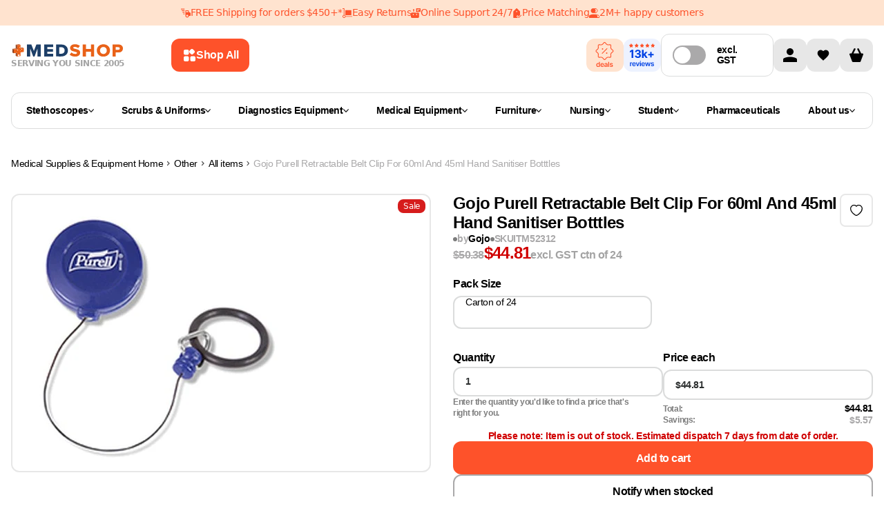

--- FILE ---
content_type: text/html
request_url: https://www.medshop.com.au/products/gojo-purell-retractable-belt-clip-for-60ml-and-45ml-hand-sanitiser-botttles
body_size: 107532
content:
<!DOCTYPE html><html lang="EN"><head><meta charSet="UTF-8"/><meta name="viewport" content="width=device-width, initial-scale=1.0 minimum-scale=1, maximum-scale=1.25, user-scalable=yes"/><meta http-equiv="Cache-Control" content="max-age=3600, must-revalidate"/><meta name="description" content="Buy Gojo Purell Retractable Belt Clip For 60ml And 45ml Hand Sanitiser Botttles today at $44.81. Best from Medshop Australia!"/><meta property="og:image" content="https://cdn.shopify.com/s/files/1/0012/8440/7394/files/gojo-purell-retractable-belt-clip-for-60ml-and-45ml-hand-sanitiser-botttles-gojo-30515237945442.jpg?v=1716452349"/><meta property="twitter:image" content="https://cdn.shopify.com/s/files/1/0012/8440/7394/files/gojo-purell-retractable-belt-clip-for-60ml-and-45ml-hand-sanitiser-botttles-gojo-30515237945442.jpg?v=1716452349"/><script type="application/ld+json">[{"@context":"https://schema.org","@type":"ProductGroup","name":"Gojo Purell Retractable Belt Clip For 60ml And 45ml Hand Sanitiser Botttles","description":"Gojo Purell Retractable Belt Clip For 60ml And 45ml Hand Sanitiser Botttles Gojo Purell Retractable Belt Clip For 60ml And 45ml Hand Sanitiser Bottles designed for use with 45-60ml Pump bottles of PURELL hand sanitiser. Convenient hand hygiene on the go Holds 45-60 ml Pump bottle of PURELL Antiseptic Hand Foam/Gel Attaches easily to clothing Slightly elastic rubberized polyethylene O-ring fits on the gel bottleneck","url":"https://www.medshop.com.au/products/gojo-purell-retractable-belt-clip-for-60ml-and-45ml-hand-sanitiser-botttles","productGroupID":"ITM52312","brand":{"@type":"Brand","name":"Gojo"},"hasVariant":[{"@type":"Product","name":"Gojo Purell Retractable Belt Clip For 60ml And 45ml Hand Sanitiser Botttles Carton of 24","description":"Gojo Purell Retractable Belt Clip For 60ml And 45ml Hand Sanitiser Botttles Carton of 24 Gojo Purell Retractable Belt Clip For 60ml And 45ml Hand Sanitiser Bottles designed for use with 45-60ml Pump bottles of PURELL hand sanitiser. Convenient hand hygiene on the go Holds 45-60 ml Pump bottle of PURELL Antiseptic Hand Foam/Gel Attaches easily to clothing Slightly elastic rubberized polyethylene O-ring fits on the gel bottleneck","category":"Cleaning & Washroom Supplies","url":"https://www.medshop.com.au/products/gojo-purell-retractable-belt-clip-for-60ml-and-45ml-hand-sanitiser-botttles","logo":"https://cdn.shopify.com/s/files/1/0012/8440/7394/files/gojo-purell-retractable-belt-clip-for-60ml-and-45ml-hand-sanitiser-botttles-gojo-30515237945442.jpg?v=1716452349","pack size":"Carton of 24","image":["https://cdn.shopify.com/s/files/1/0012/8440/7394/files/gojo-purell-retractable-belt-clip-for-60ml-and-45ml-hand-sanitiser-botttles-gojo-30515237945442.jpg?v=1716452349"],"sku":"ITM52312","mpn":"10073852001331","brand":{"@type":"Brand","name":"Gojo"},"offers":{"@type":"Offer","price":"44.81","priceCurrency":"AUD","priceValidUntil":"2026-01-23T04:28:53.224Z","availability":"https://schema.org/InStock","itemCondition":"https://schema.org/NewCondition","seller":{"@type":"Organization","name":"Medshop"},"url":"https://www.medshop.com.au/products/gojo-purell-retractable-belt-clip-for-60ml-and-45ml-hand-sanitiser-botttles?Pack+Size=Carton+of+24"}}]},{"@context":"http://schema.org","@type":"BreadcrumbList","itemListElement":[{"@type":"ListItem","position":1,"name":"Medical Supplies & Equipment","item":"https://www.medshop.com.au"},{"@type":"ListItem","position":2,"name":"Other","item":"https://www.medshop.com.au/collections/all-items"},{"@type":"ListItem","position":3,"name":"All items","item":"https://www.medshop.com.au/collections/all-items"},{"@type":"ListItem","position":4,"name":"Gojo Purell Retractable Belt Clip For 60ml And 45ml Hand Sanitiser Botttles","item":{"name":"Gojo Purell Retractable Belt Clip For 60ml And 45ml Hand Sanitiser Botttles"}}]},{"@context":"https://schema.org","@type":"WebSite","name":"Medshop Australia","url":"https://www.medshop.com.au"}]</script><title>Gojo Purell Retractable Belt Clip For 60ml And 45ml Hand Sanitiser Botttles | Medshop Australia</title><meta property="og:title" content="Gojo Purell Retractable Belt Clip For 60ml And 45ml Hand Sanitiser Botttles | Medshop Australia"/><meta property="twitter:title" content="Gojo Purell Retractable Belt Clip For 60ml And 45ml Hand Sanitiser Botttles | Medshop Australia"/><meta property="og:image:url" content="https://cdn.shopify.com/s/files/1/0012/8440/7394/files/gojo-purell-retractable-belt-clip-for-60ml-and-45ml-hand-sanitiser-botttles-gojo-30515237945442.jpg?v=1716452349"/><meta property="og:image:secure_url" content="https://cdn.shopify.com/s/files/1/0012/8440/7394/files/gojo-purell-retractable-belt-clip-for-60ml-and-45ml-hand-sanitiser-botttles-gojo-30515237945442.jpg?v=1716452349"/><meta property="og:image:type" content="image/jpeg"/><meta property="og:image:width" content="600"/><meta property="og:image:height" content="600"/><meta property="og:image:alt" content="Gojo Cleaning &amp; Washroom Supplies Carton of 24 Gojo Purell Retractable Belt Clip For 60ml And 45ml Hand Sanitiser Botttles"/><link rel="stylesheet" href="https://cdn.shopify.com/oxygen-v2/26437/10785/22343/2787657/build/_assets/tailwind-IB4HP6H7.css"/><link rel="stylesheet" href="https://cdn.shopify.com/oxygen-v2/26437/10785/22343/2787657/build/_assets/root-6CPQ54VR.css"/><link rel="icon" type="image/webp" href="https://cdn.shopify.com/oxygen-v2/26437/10785/22343/2787657/build/_assets/favicon-BLONQKQQ.webp"/><link rel="preconnect" href="https://cdn.shopify.com" crossorigin="anonymous"/><link rel="preconnect" href="https://fonts.googleapis.com" crossorigin="anonymous"/><link rel="preconnect" href="https://www.googletagmanager.com" crossorigin="anonymous"/><link rel="preconnect" href="https://www.google-analytics.com" crossorigin="anonymous"/><link rel="preconnect" href="https://connect.facebook.net" crossorigin="anonymous"/><link rel="preconnect" href="https://www.facebook.com/" crossorigin="anonymous"/><link rel="stylesheet" href="https://cdn.shopify.com/oxygen-v2/26437/10785/22343/2787657/build/_assets/product-LUXX2M35.css"/><link rel="stylesheet" href="https://cdn.shopify.com/oxygen-v2/26437/10785/22343/2787657/build/_assets/tippy-YX7NQSO7.css"/><link rel="preconnect" href="https://www.youtube.com" crossorigin="anonymous"/><link rel="preconnect" href="https://cdn-yotpo-images-production.yotpo.com" crossorigin="anonymous"/><link rel="preconnect" href="https://GXVNE1FKUX-dsn.algolia.net" crossorigin="anonymous"/><link rel="preload" as="image" href="https://cdn.shopify.com/s/files/1/0012/8440/7394/files/gojo-purell-retractable-belt-clip-for-60ml-and-45ml-hand-sanitiser-botttles-gojo-30515237945442.jpg?v=1716452349&amp;width=400&amp;crop=center"/><link rel="preload" as="image" href="https://cdn.shopify.com/s/files/1/0012/8440/7394/files/gojo-purell-retractable-belt-clip-for-60ml-and-45ml-hand-sanitiser-botttles-gojo-30515237945442.jpg?v=1716452349&amp;width=1200&amp;crop=center"/><link rel="canonical" href="https://www.medshop.com.au/products/gojo-purell-retractable-belt-clip-for-60ml-and-45ml-hand-sanitiser-botttles"/><noscript><img height="1" width="1" style="display:none" src="https://www.facebook.com/tr?id=undefined&amp;ev=PageView&amp;noscript=1"/></noscript><script>window.dataLayer = window.dataLayer || [];
            function gtag(){dataLayer.push(arguments);}
            gtag('js', new Date());
          
            gtag('config', 'G-32GQ56EG3M');</script><meta name="google-site-verification" content="216Yqmh85vTwj_ogl7QlR1mcVEDuYqj096Bvcv124Fc"/><meta name="google-site-verification" content="w65XZftqoVCLzWpjdRpOi9kquYqo8u2GWcxQ0YgRGVg"/></head><body class="overflow-x-hidden"><noscript><iframe src="https://www.googletagmanager.com/ns.html?id=GTM-5FL9GC" height="0" width="0" style="display:none;visibility:hidden"></iframe></noscript><div class="Toastify"></div><div class="absolute left-0 top-0"><a href="#mainContent" class="sr-only p-4 focus:not-sr-only focus:block">Skip to content</a></div><div class="flex max-w-full flex-col"><header class="header-transition sticky top-0 bg-white print:hidden lg:mb-0" role="banner" style="z-index:9999;top:0"><div class="relative contents"><div class="flex w-screen flex-col"><div class="z-[21] my-auto flex h-auto w-full justify-center bg-[#FFE3CF] py-[11px]"><div class="flex hidden justify-center gap-8 px-4 text-center text-[12px] text-[#FE522A] md:text-[14px] lg:flex"><a class="flex items-center gap-2" href="https://www.medshop.com.au/pages/terms-and-conditions#free_shipping"><img src="https://cdn.sanity.io/images/ju28asdf/production/4325c87d9b960f926fde44324a5cb894124e01f9-14x14.svg" alt="FREE Shipping for orders $450+*" width="14" height="14" class="object-contain"/><span class="min-w-max">FREE Shipping for orders $450+*</span></a><div class="flex items-center gap-2"><img src="https://cdn.sanity.io/images/ju28asdf/production/cfd871130147d6bd09805eb69e0f256b1c7936f7-14x14.svg" alt="Easy Returns" width="14" height="14" class="object-contain"/><span>Easy Returns</span></div><div class="flex items-center gap-2"><img src="https://cdn.sanity.io/images/ju28asdf/production/25415e716bf30a1307bc89d8005be5af68ce0e57-14x14.svg" alt="Online Support 24/7" width="14" height="14" class="object-contain"/><span>Online Support 24/7</span></div><div class="flex items-center gap-2"><img src="https://cdn.sanity.io/images/ju28asdf/production/615cce50fc75817bb63626d5c5836aa9f3503ef9-14x14.svg" alt="Price Matching" width="14" height="14" class="object-contain"/><span>Price Matching</span></div><div class="flex items-center gap-2"><img src="https://cdn.sanity.io/images/ju28asdf/production/5bd1cffa0b47f53c8e638daeccbca5192028a02d-15x14.svg" alt="2M+ happy customers" width="15" height="14" class="object-contain"/><span>2M+ happy customers</span></div></div><div class="relative flex w-full overflow-hidden whitespace-nowrap lg:hidden"><div class="inline-flex text-[12px] text-[#FE522A] will-change-[transform]"><div class="marquee-segment flex"><a href="https://www.medshop.com.au/pages/terms-and-conditions#free_shipping" class="mx-4 flex items-center gap-2"><img src="https://cdn.sanity.io/images/ju28asdf/production/4325c87d9b960f926fde44324a5cb894124e01f9-14x14.svg" alt="FREE Shipping for orders $450+*"/><span>FREE Shipping for orders $450+*</span></a><div class="mx-4 flex items-center gap-2"><img src="https://cdn.sanity.io/images/ju28asdf/production/cfd871130147d6bd09805eb69e0f256b1c7936f7-14x14.svg" alt="Easy Returns"/><span>Easy Returns</span></div><div class="mx-4 flex items-center gap-2"><img src="https://cdn.sanity.io/images/ju28asdf/production/25415e716bf30a1307bc89d8005be5af68ce0e57-14x14.svg" alt="Online Support 24/7"/><span>Online Support 24/7</span></div><div class="mx-4 flex items-center gap-2"><img src="https://cdn.sanity.io/images/ju28asdf/production/615cce50fc75817bb63626d5c5836aa9f3503ef9-14x14.svg" alt="Price Matching"/><span>Price Matching</span></div><div class="mx-4 flex items-center gap-2"><img src="https://cdn.sanity.io/images/ju28asdf/production/5bd1cffa0b47f53c8e638daeccbca5192028a02d-15x14.svg" alt="2M+ happy customers"/><span>2M+ happy customers</span></div></div></div></div></div></div><div class="content-wrapper !md:items-center !relative z-30 flex-col !items-stretch bg-white lg:flex-row lg:gap-4"><div class="flex w-full shrink pb-0 lg:w-[65%] lg:pb-0 xl:w-[70%]"><div class="flex flex-auto flex-col items-center lg:flex-row lg:py-0 xl:max-w-[849px]"><div class="flex"><a href="/"><div class="hidden flex-col items-center gap-1 lg:flex"><img loading="eager" alt="logo" class="h-6 !w-auto p-0.5" decoding="async" sizes="(min-width: 164px) 164px, 100vw" style="object-fit:contain;max-width:164px;max-height:24px;aspect-ratio:6.833333333333333;width:100%" srcSet="https://cdn.shopify.com/oxygen-v2/26437/10785/22343/2787657/build/_assets/logo_svg-YECMUHB3.svg?width=164&amp;height=24 164w,
https://cdn.shopify.com/oxygen-v2/26437/10785/22343/2787657/build/_assets/logo_svg-YECMUHB3.svg?width=328&amp;height=48 328w" src="https://cdn.shopify.com/oxygen-v2/26437/10785/22343/2787657/build/_assets/logo_svg-YECMUHB3.svg?width=164&amp;height=24"/><span class="w-max text-xs font-bold uppercase leading-[120%] text-neutral-400">Serving you since 2005</span></div></a></div><button class="flex w-full items-center justify-center rounded-3xl px-5 py-3 font-inter text-md font-[600] outline-none  font-semibold group mr-[12px] hidden w-fit min-w-max max-w-fit items-center gap-[8px] rounded-[12px] px-[16px] py-[14px] text-left text-[14px] leading-[20px] lg:ml-[16px] lg:flex xl:ml-[68px] bg-ORANGE_ONE text-white hover:bg-ORANGE_TWO"><svg width="20" height="20" viewBox="0 0 20 20" fill="none" xmlns="http://www.w3.org/2000/svg"><path fill-rule="evenodd" clip-rule="evenodd" d="M2 5.33333C2 4.16656 2 3.58317 2.22707 3.13752C2.42681 2.74552 2.74552 2.42681 3.13752 2.22707C3.58317 2 4.16656 2 5.33333 2L6.17829 2C7.34507 2 7.92846 2 8.37411 2.22707C8.76611 2.42681 9.08482 2.74552 9.28456 3.13752C9.51163 3.58317 9.51163 4.16656 9.51163 5.33334L9.51163 6.1783C9.51163 7.34507 9.51163 7.92846 9.28456 8.37411C9.08482 8.76611 8.76611 9.08482 8.37411 9.28456C7.92846 9.51163 7.34507 9.51163 6.17829 9.51163L5.33333 9.51163C4.16656 9.51163 3.58317 9.51163 3.13752 9.28456C2.74551 9.08482 2.4268 8.76611 2.22707 8.37411C2 7.92846 2 7.34507 2 6.17829L2 5.33333ZM2 14.8217C2 13.6549 2 13.0715 2.22707 12.6259C2.4268 12.2339 2.74551 11.9152 3.13752 11.7154C3.58317 11.4884 4.16656 11.4884 5.33333 11.4884L6.17829 11.4884C7.34507 11.4884 7.92846 11.4884 8.37411 11.7154C8.76611 11.9152 9.08482 12.2339 9.28456 12.6259C9.51163 13.0715 9.51163 13.6549 9.51163 14.8217L9.51163 15.6667C9.51163 16.8334 9.51163 17.4168 9.28456 17.8625C9.08482 18.2545 8.76611 18.5732 8.37411 18.7729C7.92846 19 7.34507 19 6.17829 19L5.33333 19C4.16655 19 3.58317 19 3.13752 18.7729C2.74551 18.5732 2.4268 18.2545 2.22707 17.8625C2 17.4168 2 16.8334 2 15.6667L2 14.8217ZM19 14.8217C19 13.6549 19 13.0715 18.7729 12.6259C18.5732 12.2339 18.2545 11.9152 17.8625 11.7154C17.4168 11.4884 16.8334 11.4884 15.6667 11.4884L14.8217 11.4884C13.6549 11.4884 13.0715 11.4884 12.6259 11.7154C12.2339 11.9152 11.9152 12.2339 11.7154 12.6259C11.4884 13.0715 11.4884 13.6549 11.4884 14.8217L11.4884 15.6667C11.4884 16.8334 11.4884 17.4168 11.7154 17.8625C11.9152 18.2545 12.2339 18.5732 12.6259 18.7729C13.0715 19 13.6549 19 14.8217 19L15.6667 19C16.8334 19 17.4168 19 17.8625 18.7729C18.2545 18.5732 18.5732 18.2545 18.7729 17.8625C19 17.4168 19 16.8334 19 15.6667L19 14.8217Z" fill="white"></path><path d="M11.5927 2.40727L11.357 2.64298C10.532 3.46801 10.1195 3.88053 9.96491 4.35621C9.82896 4.77464 9.82896 5.22536 9.96491 5.64379C10.1195 6.11947 10.532 6.53199 11.357 7.35702L11.5927 7.59272C12.4178 8.41776 12.8303 8.83028 13.306 8.98484C13.7244 9.12079 14.1751 9.12079 14.5935 8.98484C15.0692 8.83028 15.4817 8.41776 16.3068 7.59272L16.5425 7.35702C17.3675 6.53199 17.78 6.11947 17.9346 5.64378C18.0705 5.22536 18.0705 4.77464 17.9346 4.35621C17.78 3.88053 17.3675 3.46801 16.5425 2.64298L16.3068 2.40727C15.4817 1.58224 15.0692 1.16972 14.5935 1.01516C14.1751 0.879209 13.7244 0.879209 13.306 1.01516C12.8303 1.16972 12.4178 1.58224 11.5927 2.40727Z" fill="white"></path></svg><span class="hidden xl:contents ">Shop All</span></button><div class="mt-2 flex w-full justify-between py-[7px] pb-3 lg:hidden lg:py-0"><div class="items--center flex gap-3 lg:contents"><button class="mr-0 flex flex-shrink-0 items-center"><img class="!w-[24px]" loading="eager" alt="menu" decoding="async" sizes="(min-width: 24px) 24px, 100vw" style="object-fit:cover;max-width:24px;max-height:24px;aspect-ratio:1;width:100%" srcSet="https://cdn.shopify.com/oxygen-v2/26437/10785/22343/2787657/build/_assets/menu_mobile-5RU35V72.svg?width=24&amp;height=24 24w,
https://cdn.shopify.com/oxygen-v2/26437/10785/22343/2787657/build/_assets/menu_mobile-5RU35V72.svg?width=48&amp;height=48 48w" src="https://cdn.shopify.com/oxygen-v2/26437/10785/22343/2787657/build/_assets/menu_mobile-5RU35V72.svg?width=24&amp;height=24"/></button><div class="contents"><a class="flex items-center" href="/"><div class="flex aspect-[164/36] flex-col items-center justify-between gap-1 px-1.5 smm:px-0"><img loading="eager" alt="logo" decoding="async" sizes="(min-width: 164px) 164px, 100vw" style="object-fit:contain;max-width:164px;max-height:24px;aspect-ratio:6.833333333333333;width:100%" srcSet="https://cdn.shopify.com/oxygen-v2/26437/10785/22343/2787657/build/_assets/logo_svg-YECMUHB3.svg?width=164&amp;height=24 164w,
https://cdn.shopify.com/oxygen-v2/26437/10785/22343/2787657/build/_assets/logo_svg-YECMUHB3.svg?width=328&amp;height=48 328w" src="https://cdn.shopify.com/oxygen-v2/26437/10785/22343/2787657/build/_assets/logo_svg-YECMUHB3.svg?width=164&amp;height=24"/><span class="text-[8px] font-bold uppercase text-neutral-400 smm:text-xs">Serving you since 2005</span></div></a></div></div><div class="contents lg:hidden"><div class="flex min-w-max gap-2"><a class="w-8 items-center rounded-sm bg-darkGray bg-opacity-0 lg:w-12 flex" aria-label="Account" href="/account"><svg width="48" height="48" viewBox="0 0 48 48" fill="none" xmlns="http://www.w3.org/2000/svg"><rect width="48" height="48" rx="12" fill="#E7E7E7"></rect><g clip-path="url(#clip0_860_1483)"><path d="M24 24C26.7614 24 29 21.7614 29 19C29 16.2386 26.7614 14 24 14C21.2386 14 19 16.2386 19 19C19 21.7614 21.2386 24 24 24Z" fill="black"></path><path d="M34 30.5C34.0021 30.0215 33.866 29.5526 33.6082 29.1495C33.3503 28.7464 32.9816 28.4263 32.5463 28.2275C29.8514 27.0549 26.9388 26.4662 24 26.5C21.0613 26.4662 18.1486 27.0549 15.4538 28.2275C15.0185 28.4263 14.6497 28.7464 14.3919 29.1495C14.134 29.5526 13.998 30.0215 14 30.5V34H34V30.5Z" fill="black"></path></g><defs><clipPath id="clip0_860_1483"><rect width="20" height="20" fill="white" transform="translate(14 14)"></rect></clipPath></defs></svg></a><!--$--><a class="group relative flex h-8 w-8 items-center justify-center self-center
                         rounded-md bg-GREY_FOUR hover:bg-GREY_THREE
                         lg:h-12 lg:w-12 lg:rounded-lg" href="/account/favorites"><img alt="" class="h-5 w-[16px] transition-all duration-200 group-hover:scale-[1.2] lg:w-[20px]" loading="lazy" decoding="async" role="presentation" sizes="(min-width: 20px) 20px, 100vw" style="object-fit:cover;max-width:20px;max-height:20px;aspect-ratio:1;width:100%" srcSet="https://cdn.shopify.com/oxygen-v2/26437/10785/22343/2787657/build/_assets/heart-2J5ZYFLE.svg?width=20&amp;height=20 20w,
https://cdn.shopify.com/oxygen-v2/26437/10785/22343/2787657/build/_assets/heart-2J5ZYFLE.svg?width=40&amp;height=40 40w" src="https://cdn.shopify.com/oxygen-v2/26437/10785/22343/2787657/build/_assets/heart-2J5ZYFLE.svg?width=20&amp;height=20"/></a><!--/$--><!--$--><div class="cart-icon-wrapper relative flex w-8 lg:w-12"><svg width="48" height="48" viewBox="0 0 48 48" fill="none" xmlns="http://www.w3.org/2000/svg"><rect width="48" height="48" rx="12" fill="#E7E7E7"></rect><g clip-path="url(#clip0_860_1488)"><path d="M32.7502 21.5H31.0002L27.6252 14.75C27.2502 14.125 26.5002 13.875 26.0002 14.125C25.3752 14.5 25.1252 15.25 25.3752 15.75L28.2502 21.5H19.7502L22.6252 15.75C22.8752 15.125 22.6252 14.375 22.1252 14.125C21.5002 13.875 20.7502 14.125 20.3752 14.75L17.0002 21.5H15.2502C13.8752 21.5 13.8752 22.75 14.1252 23.25L17.8752 33.25C18.0002 33.625 18.5002 34 19.0002 34H29.0002C29.5002 34 30.0002 33.625 30.1252 33.25L33.8752 23.25C34.1252 22.75 34.0002 21.5 32.7502 21.5Z" fill="black"></path></g><defs><clipPath id="clip0_860_1488"><rect width="20" height="20" fill="white" transform="translate(14 14)"></rect></clipPath></defs></svg></div><!--/$--></div><!--$--><!--/$--></div></div><div class="w-full min-h-[68px] lg:min-h-0"></div></div></div><div class="my-3 hidden items-center justify-between gap-4 lg:flex lg:justify-center"><div class="flex items-center gap-3 pb-2 lg:pb-0"><div class="hidden flex-nowrap items-center gap-4 lg:flex"><div class="flex w-full items-center justify-center gap-2"><a class="mx-auto flex h-12 min-w-[54px] flex-col items-center justify-center rounded-[12px] bg-[#FFE3CF] px-[10px] py-0 sm:flex-1" href="/collections/on-sale"><img class="h-12 !w-auto" loading="lazy" decoding="async" style="object-fit:cover;width:100%" srcSet="" src="https://cdn.shopify.com/oxygen-v2/26437/10785/22343/2787657/build/_assets/deals-2HHBTAXW.svg"/></a><a class="mx-auto flex h-12 min-w-[54px] flex-col items-center justify-center rounded-[12px] bg-[#EDF2FF] py-0 sm:flex-1" href="/pages/medshop-reviews"><img loading="lazy" decoding="async" sizes="(min-width: 54px) 54px, 100vw" style="object-fit:cover;max-width:54px;max-height:40px;aspect-ratio:1.35;width:100%" srcSet="https://cdn.shopify.com/oxygen-v2/26437/10785/22343/2787657/build/_assets/reviewsTile4-VZGGYA6P.svg?width=54&amp;height=40 54w,
https://cdn.shopify.com/oxygen-v2/26437/10785/22343/2787657/build/_assets/reviewsTile4-VZGGYA6P.svg?width=108&amp;height=80 108w" src="https://cdn.shopify.com/oxygen-v2/26437/10785/22343/2787657/build/_assets/reviewsTile4-VZGGYA6P.svg?width=54&amp;height=40"/></a></div><label class="checkbox-reset relative  inline-flex min-h-[48px] cursor-pointer select-none items-center  rounded-[12px] border border-[#DBDCDC] py-[9px] pl-[4px] pr-[16px] sm:flex-1 xl:min-w-[163px] xl:max-w-[200px]" style="width:100%"><input type="checkbox" name="autoSaver" class="!sr-only "/><span class="slider mx-2 flex h-[1.75rem] w-[3rem] items-center rounded-full p-0.5 duration-200 xl:mx-3 bg-[#AAA9AA]"><span class="dot h-[1.5rem] w-[1.5rem] rounded-full bg-white duration-200 "></span></span><span class="leading-tight w-max items-center px-1 py-1.5 font-inter text-sm font-[600] text-black first:-ml-1 lg:text-xxs xl:min-w-[68px] xl:text-sm"><span class="inline lg:hidden xl:inline">excl. </span>GST</span></label></div></div><div class="hidden lg:contents"><div class="flex min-w-max gap-2"><a class="w-8 items-center rounded-sm bg-darkGray bg-opacity-0 lg:w-12 flex" aria-label="Account" href="/account"><svg width="48" height="48" viewBox="0 0 48 48" fill="none" xmlns="http://www.w3.org/2000/svg"><rect width="48" height="48" rx="12" fill="#E7E7E7"></rect><g clip-path="url(#clip0_860_1483)"><path d="M24 24C26.7614 24 29 21.7614 29 19C29 16.2386 26.7614 14 24 14C21.2386 14 19 16.2386 19 19C19 21.7614 21.2386 24 24 24Z" fill="black"></path><path d="M34 30.5C34.0021 30.0215 33.866 29.5526 33.6082 29.1495C33.3503 28.7464 32.9816 28.4263 32.5463 28.2275C29.8514 27.0549 26.9388 26.4662 24 26.5C21.0613 26.4662 18.1486 27.0549 15.4538 28.2275C15.0185 28.4263 14.6497 28.7464 14.3919 29.1495C14.134 29.5526 13.998 30.0215 14 30.5V34H34V30.5Z" fill="black"></path></g><defs><clipPath id="clip0_860_1483"><rect width="20" height="20" fill="white" transform="translate(14 14)"></rect></clipPath></defs></svg></a><!--$--><a class="group relative flex h-8 w-8 items-center justify-center self-center
                         rounded-md bg-GREY_FOUR hover:bg-GREY_THREE
                         lg:h-12 lg:w-12 lg:rounded-lg" href="/account/favorites"><img alt="" class="h-5 w-[16px] transition-all duration-200 group-hover:scale-[1.2] lg:w-[20px]" loading="lazy" decoding="async" role="presentation" sizes="(min-width: 20px) 20px, 100vw" style="object-fit:cover;max-width:20px;max-height:20px;aspect-ratio:1;width:100%" srcSet="https://cdn.shopify.com/oxygen-v2/26437/10785/22343/2787657/build/_assets/heart-2J5ZYFLE.svg?width=20&amp;height=20 20w,
https://cdn.shopify.com/oxygen-v2/26437/10785/22343/2787657/build/_assets/heart-2J5ZYFLE.svg?width=40&amp;height=40 40w" src="https://cdn.shopify.com/oxygen-v2/26437/10785/22343/2787657/build/_assets/heart-2J5ZYFLE.svg?width=20&amp;height=20"/></a><!--/$--><!--$--><div class="cart-icon-wrapper relative flex w-8 lg:w-12"><svg width="48" height="48" viewBox="0 0 48 48" fill="none" xmlns="http://www.w3.org/2000/svg"><rect width="48" height="48" rx="12" fill="#E7E7E7"></rect><g clip-path="url(#clip0_860_1488)"><path d="M32.7502 21.5H31.0002L27.6252 14.75C27.2502 14.125 26.5002 13.875 26.0002 14.125C25.3752 14.5 25.1252 15.25 25.3752 15.75L28.2502 21.5H19.7502L22.6252 15.75C22.8752 15.125 22.6252 14.375 22.1252 14.125C21.5002 13.875 20.7502 14.125 20.3752 14.75L17.0002 21.5H15.2502C13.8752 21.5 13.8752 22.75 14.1252 23.25L17.8752 33.25C18.0002 33.625 18.5002 34 19.0002 34H29.0002C29.5002 34 30.0002 33.625 30.1252 33.25L33.8752 23.25C34.1252 22.75 34.0002 21.5 32.7502 21.5Z" fill="black"></path></g><defs><clipPath id="clip0_860_1488"><rect width="20" height="20" fill="white" transform="translate(14 14)"></rect></clipPath></defs></svg></div><!--/$--></div><!--$--><!--/$--></div></div></div><div class="absolute z-20 flex w-full translate-y-[100%] justify-center bg-white  duration-[200ms] ease-in-out bottom-[1px]" style="transition-property:bottom"><div class="content-wrapper header-main-menu !static flex flex-nowrap"><div class="mb-6 mt-3 hidden w-full flex-wrap lg:flex"><div class="menu-click-class min-h-[53px] w-full flex-wrap items-center rounded-[12px] border border-[#DBDCDC] px-[21px] py-[12px] lg:flex"><nav class="flex flex-grow flex-nowrap items-center gap-2 whitespace-nowrap lg:gap-[3px] xl:gap-2"><ul class="flex w-full gap-1 justify-between"><li><a class="leading-tight flex min-w-fit items-center gap-2 px-1 py-1.5 font-inter text-sm font-[600] text-black first:-ml-1 lg:text-xxs xl:text-sm" href="/collections/stethoscopes">Stethoscopes<svg width="8" height="5" viewBox="0 0 8 5" fill="none" xmlns="http://www.w3.org/2000/svg"><path d="M7.23712 0L4 3.56558L0.762881 0L0 0.840288L3.61856 4.82601C3.71973 4.93742 3.85694 5 4 5C4.14306 5 4.28027 4.93742 4.38144 4.82601L8 0.840288L7.23712 0Z" fill="#000"></path></svg></a></li><li><a class="leading-tight flex min-w-fit items-center gap-2 px-1 py-1.5 font-inter text-sm font-[600] text-black first:-ml-1 lg:text-xxs xl:text-sm" href="/collections/nursing-scrubs-uniforms">Scrubs &amp; Uniforms<svg width="8" height="5" viewBox="0 0 8 5" fill="none" xmlns="http://www.w3.org/2000/svg"><path d="M7.23712 0L4 3.56558L0.762881 0L0 0.840288L3.61856 4.82601C3.71973 4.93742 3.85694 5 4 5C4.14306 5 4.28027 4.93742 4.38144 4.82601L8 0.840288L7.23712 0Z" fill="#000"></path></svg></a></li><li><a class="leading-tight flex min-w-fit items-center gap-2 px-1 py-1.5 font-inter text-sm font-[600] text-black first:-ml-1 lg:text-xxs xl:text-sm" href="/collections/diagnostic-equipment">Diagnostics Equipment<svg width="8" height="5" viewBox="0 0 8 5" fill="none" xmlns="http://www.w3.org/2000/svg"><path d="M7.23712 0L4 3.56558L0.762881 0L0 0.840288L3.61856 4.82601C3.71973 4.93742 3.85694 5 4 5C4.14306 5 4.28027 4.93742 4.38144 4.82601L8 0.840288L7.23712 0Z" fill="#000"></path></svg></a></li><li><a class="leading-tight flex min-w-fit items-center gap-2 px-1 py-1.5 font-inter text-sm font-[600] text-black first:-ml-1 lg:text-xxs xl:text-sm" href="/collections/medical-equipment">Medical Equipment <svg width="8" height="5" viewBox="0 0 8 5" fill="none" xmlns="http://www.w3.org/2000/svg"><path d="M7.23712 0L4 3.56558L0.762881 0L0 0.840288L3.61856 4.82601C3.71973 4.93742 3.85694 5 4 5C4.14306 5 4.28027 4.93742 4.38144 4.82601L8 0.840288L7.23712 0Z" fill="#000"></path></svg></a></li><li><a class="leading-tight flex min-w-fit items-center gap-2 px-1 py-1.5 font-inter text-sm font-[600] text-black first:-ml-1 lg:text-xxs xl:text-sm" href="/collections/furnishing">Furniture<svg width="8" height="5" viewBox="0 0 8 5" fill="none" xmlns="http://www.w3.org/2000/svg"><path d="M7.23712 0L4 3.56558L0.762881 0L0 0.840288L3.61856 4.82601C3.71973 4.93742 3.85694 5 4 5C4.14306 5 4.28027 4.93742 4.38144 4.82601L8 0.840288L7.23712 0Z" fill="#000"></path></svg></a></li><li><a class="leading-tight flex min-w-fit items-center gap-2 px-1 py-1.5 font-inter text-sm font-[600] text-black first:-ml-1 lg:text-xxs xl:text-sm" href="/collections/nursing-equipment">Nursing<svg width="8" height="5" viewBox="0 0 8 5" fill="none" xmlns="http://www.w3.org/2000/svg"><path d="M7.23712 0L4 3.56558L0.762881 0L0 0.840288L3.61856 4.82601C3.71973 4.93742 3.85694 5 4 5C4.14306 5 4.28027 4.93742 4.38144 4.82601L8 0.840288L7.23712 0Z" fill="#000"></path></svg></a></li><li><a class="leading-tight flex min-w-fit items-center gap-2 px-1 py-1.5 font-inter text-sm font-[600] text-black first:-ml-1 lg:text-xxs xl:text-sm" href="/collections/student-supplies">Student<svg width="8" height="5" viewBox="0 0 8 5" fill="none" xmlns="http://www.w3.org/2000/svg"><path d="M7.23712 0L4 3.56558L0.762881 0L0 0.840288L3.61856 4.82601C3.71973 4.93742 3.85694 5 4 5C4.14306 5 4.28027 4.93742 4.38144 4.82601L8 0.840288L7.23712 0Z" fill="#000"></path></svg></a></li><li><a class="leading-tight flex min-w-fit items-center gap-2 px-1 py-1.5 font-inter text-sm font-[600] text-black first:-ml-1 hover:text-ORANGE_TWO lg:text-xxs xl:text-sm" href="/collections/pharmaceutical">Pharmaceuticals</a></li><li><a class="leading-tight flex min-w-fit items-center gap-2 px-1 py-1.5 font-inter text-sm font-[600] text-black first:-ml-1 lg:text-xxs xl:text-sm" href="/pages/about-us">About us<svg width="8" height="5" viewBox="0 0 8 5" fill="none" xmlns="http://www.w3.org/2000/svg"><path d="M7.23712 0L4 3.56558L0.762881 0L0 0.840288L3.61856 4.82601C3.71973 4.93742 3.85694 5 4 5C4.14306 5 4.28027 4.93742 4.38144 4.82601L8 0.840288L7.23712 0Z" fill="#000"></path></svg></a></li></ul><div class="transform-origin-center absolute bottom-1 left-[50%] my-0 flex w-screen translate-x-[-50%] translate-y-[100%] justify-center rounded-b-lg bg-white p-[30px] pt-[14px] sr-only" tabindex="-1"><div class="w-full max-w-[1280px]"><style>
  .menu-wrapper {
    display: flex;
    border-radius: 12px;
    border: 1px solid #dbdcdc;
    height: 62vh;
    overflow-x: hidden;
    overflow-y: hidden;
  }

  .menu-wrapper li {
    cursor: pointer;
    display: flex;
    justify-content: space-between;
    border-radius: 8px;
  }

  .menu-wrapper li.focused,
  .subcategory-link:hover,
  .subcategory-link:focus-within,
  .promoted-link:hover,
  .promoted-link:focus-within {
    background-color: #e7e7e7;
  }

  .menu-wrapper li.has-submenu.focused > .categories-menu,
  .menu-wrapper li.has-submenu.focused > .submenu {
    display: flex;
    position: absolute;
    top: 0;
    left: 100%;
    background-color: white;

    width: fit-content;
    height: 100%;
    padding: 0;
    margin: 0;
    overflow: auto;
    clip: auto;
    white-space: nowrap;
  }

  .menu {
    overflow: visible;
    position: relative;
    max-width: 50%;
  }

  .submenu:after,
  .menu:after,
  .categories-menu:after {
    content: ' ';
    position: absolute;
    top: 0;
    right: 0;
    width: 1px;
    height: 100%;
    transform: translateX(-1px);
    background: #dbdcdc;
    z-index: -1;
  }

  .menu,
  .categories-menu,
  .submenu {
    z-index: 1;
  }

  .menu-column {
    list-style: none;
    flex: 1;
    max-height: 100%;
    overflow: auto;
    padding: 12px;
  }

  .menu-title {
    font-weight: bold;
    color: #e63946;
    margin-bottom: 10px;
  }

  .menu-column > li {
    cursor: pointer;
    display: flex;
    justify-content: space-between;
  }

  .menu-column > li > a,
  .categories-menu li > a,
  .submenu li > a {
    text-decoration: none;
    flex-grow: 1;
  }

  .has-submenu > .categories-menu,
  .has-submenu > .submenu {
    position: absolute;
    width: 1px;
    height: 1px;
    padding: 0;
    margin: -1px;
    clip: rect(0, 0, 0, 0);
    white-space: nowrap;
    border-width: 0;

    flex-direction: column;
    max-height: 100%;
    overflow-y: auto;
    padding: 0;
    margin: 0;
  }

  .menu-item-link {
    color: var(--Black, #000);
    font-family: Inter;
    font-size: 16px;
    font-style: normal;
    font-weight: 600;
    line-height: 20px;
    display: flex;
    justify-content: space-between;
    align-items: center;
    gap: 30px;
    padding: 12px;
    white-space: pre-line;
  }

  .category-title {
    color: var(--Black, #000);
    font-family: Inter;
    font-size: 24px;
    font-style: normal;
    font-weight: 700;
    line-height: 24px;
    text-transform: capitalize;
    padding: 21px 24px 12px;
  }

  .link-arrow {
  }

  .menu-wrapper ::-webkit-scrollbar {
    width: 3px !important;
  }

  .menu-wrapper ::-webkit-scrollbar-track {
    border-radius: 10px;
    background: rgb(6, 26, 46);
    background: linear-gradient(
      90deg,
      rgba(6, 26, 46, 0) 0%,
      rgba(219, 220, 220, 1) 50%,
      rgba(224, 239, 255, 0) 100%
    );
  }

  .bestsellers-wrapper ::-webkit-scrollbar-track {
    border-radius: 10px;
    background: rgb(6, 26, 46);
    background: white;
  }
  .bestsellers-wrapper:after {
    content: ' ';
    background: transparent;
  }

  .menu-wrapper ::-webkit-scrollbar-thumb {
    background-color: #000 !important;
    border-radius: 10px;
    border: 1px solid #000;
    width: 3px;
  }

  .menu-wrapper ::-webkit-scrollbar-button {
    display: none;
  }

  .collapsed-list {
    width: 1px;
    padding: 0;
    margin: -1px;
    clip: rect(0, 0, 0, 0);
    white-space: nowrap;
    border-width: 0;
  }

  .menu-item-link-title {
    position: relative;
  }

  .tag {
    color: #fe522a;
    font-family: Inter;
    font-size: 10px;
    font-style: italic;
    font-weight: 600;
    line-height: 12px;
    position: relative;
    top: -10px;
  }

  .promoted-link {
    color: var(--Black, #000);
    font-family: Inter;
    font-size: 16px;
    font-style: normal;
    font-weight: 600;
    line-height: 20px;
    display: flex;
    align-items: center;
    gap: 12px;
    padding: 12px;
    white-space: pre-line;
    border-radius: 8px;
  }
</style><div class="menu-wrapper"><div class="menu" style="min-width:402px"><ul class="menu-column flex flex-col gap-1"><li class="has-submenu"><a class="menu-item-link" tabindex="-1" style="color:#000" href="/collections/stethoscopes"><span class="menu-item-link-title flex gap-2"><img src="https://cdn.sanity.io/images/ju28asdf/production/c98c81129790422fee318355d2d73d08b6384caa-20x20.svg" alt="icon" width="20"/><span>Stethoscopes</span></span><span class="link-arrow"><svg width="12" height="12" viewBox="0 0 12 12" fill="none" xmlns="http://www.w3.org/2000/svg"><g clip-path="url(#clip0_2308_17804)"><path d="M9.70659 5.29341L4.70659 0.293407C4.51799 0.111249 4.26539 0.0104547 4.00319 0.0127331C3.74099 0.0150115 3.49018 0.12018 3.30477 0.305589C3.11937 0.490997 3.0142 0.741809 3.01192 1.00401C3.00964 1.2662 3.11043 1.5188 3.29259 1.70741L7.58559 6.00041L3.29259 10.2934C3.19708 10.3857 3.1209 10.496 3.06849 10.618C3.01608 10.74 2.9885 10.8712 2.98734 11.004C2.98619 11.1368 3.01149 11.2685 3.06177 11.3914C3.11205 11.5143 3.18631 11.6259 3.2802 11.7198C3.37409 11.8137 3.48574 11.8879 3.60864 11.9382C3.73154 11.9885 3.86321 12.0138 3.99599 12.0127C4.12877 12.0115 4.25999 11.9839 4.382 11.9315C4.504 11.8791 4.61435 11.8029 4.70659 11.7074L9.70659 6.70741C9.89406 6.51988 9.99938 6.26557 9.99938 6.00041C9.99938 5.73524 9.89406 5.48094 9.70659 5.29341Z" fill="#000"></path></g><defs><clipPath id="clip0_2308_17804"><rect width="12" height="12" fill="white"></rect></clipPath></defs></svg></span></a><div class="categories-menu !cursor-default" style="overflow:visible;height:100%;width:auto"><span class="category-title whitespace-pre-line break-words"><a tabindex="-1" href="/collections/stethoscopes">Stethoscopes</a></span><ul class="" style="overflow-y:auto;padding:0 12px 0"><li class=""><a class="menu-item-link" tabindex="-1" href="/collections/littmann-cardiology-iv"><span class="menu-item-link-title"><span>Littmann Cardiology IV</span></span></a></li><li class=""><a class="menu-item-link" tabindex="-1" href="/collections/littmann-classic-iii"><span class="menu-item-link-title"><span>Littmann Classic III</span></span></a></li><li class=""><a class="menu-item-link" tabindex="-1" href="/collections/satin-finish-littmann-stethoscopes"><span class="menu-item-link-title"><span>Satin Finish Littmann Stethoscopes</span></span></a></li><li class="has-submenu"><a class="menu-item-link" tabindex="-1" href="/collections/acoustic-stethoscopes"><span class="menu-item-link-title"><span>Acoustic Stethoscopes</span></span><span class="link-arrow"><svg width="12" height="12" viewBox="0 0 12 12" fill="none" xmlns="http://www.w3.org/2000/svg"><g clip-path="url(#clip0_2308_17804)"><path d="M9.70659 5.29341L4.70659 0.293407C4.51799 0.111249 4.26539 0.0104547 4.00319 0.0127331C3.74099 0.0150115 3.49018 0.12018 3.30477 0.305589C3.11937 0.490997 3.0142 0.741809 3.01192 1.00401C3.00964 1.2662 3.11043 1.5188 3.29259 1.70741L7.58559 6.00041L3.29259 10.2934C3.19708 10.3857 3.1209 10.496 3.06849 10.618C3.01608 10.74 2.9885 10.8712 2.98734 11.004C2.98619 11.1368 3.01149 11.2685 3.06177 11.3914C3.11205 11.5143 3.18631 11.6259 3.2802 11.7198C3.37409 11.8137 3.48574 11.8879 3.60864 11.9382C3.73154 11.9885 3.86321 12.0138 3.99599 12.0127C4.12877 12.0115 4.25999 11.9839 4.382 11.9315C4.504 11.8791 4.61435 11.8029 4.70659 11.7074L9.70659 6.70741C9.89406 6.51988 9.99938 6.26557 9.99938 6.00041C9.99938 5.73524 9.89406 5.48094 9.70659 5.29341Z" fill="black"></path></g><defs><clipPath id="clip0_2308_17804"><rect width="12" height="12" fill="white"></rect></clipPath></defs></svg></span></a><div class="submenu" style="overflow:visible;height:100%;width:100%;max-width:600px;cursor:auto;white-space:normal"><span class="category-title"><a tabindex="-1" href="/collections/acoustic-stethoscopes">Acoustic Stethoscopes</a></span><ul style="overflow-y:auto;padding:0 12px 0"><li class="subcategory-link"><a class="menu-item-link" tabindex="-1" href="/collections/single-head-stethoscopes"><span class="menu-item-link-title"><span class="relative">Single Head Stethoscopes</span></span></a></li><li class="subcategory-link"><a class="menu-item-link" tabindex="-1" href="/collections/dual-head-stethoscopes"><span class="menu-item-link-title"><span class="relative">Dual Head Stethoscopes</span></span></a></li></ul></div></li><li class=""><a class="menu-item-link" tabindex="-1" href="/collections/digital-stethoscopes"><span class="menu-item-link-title"><span>Digital Stethoscopes</span></span></a></li><li class=""><a class="menu-item-link" tabindex="-1" href="/collections/cardiology-stethoscopes"><span class="menu-item-link-title"><span>Cardiology Stethoscopes</span></span></a></li><li class=""><a class="menu-item-link" tabindex="-1" href="/collections/paediatric-stethoscopes"><span class="menu-item-link-title"><span>Paediatric Stethoscopes</span></span></a></li><li class=""><a class="menu-item-link" tabindex="-1" href="/collections/nursing-stethoscopes"><span class="menu-item-link-title"><span>Nursing Stethoscopes</span></span></a></li><li class=""><a class="menu-item-link" tabindex="-1" href="/collections/infant-stethoscopes"><span class="menu-item-link-title"><span>Infant Stethoscopes</span></span></a></li><li class=""><a class="menu-item-link" tabindex="-1" href="/collections/student-stethoscopes"><span class="menu-item-link-title"><span>Student Stethoscopes</span></span></a></li><li class=""><a class="menu-item-link" tabindex="-1" href="/collections/veterinary-stethoscopes"><span class="menu-item-link-title"><span>Veterinary Stethoscopes</span></span></a></li><li class=""><a class="menu-item-link" tabindex="-1" href="/collections/fetal-stethoscopes"><span class="menu-item-link-title"><span>Fetal Stethoscopes</span></span></a></li><li class="has-submenu"><a class="menu-item-link" tabindex="-1" href="/collections/stethoscopes-accessories"><span class="menu-item-link-title"><span>Stethoscopes Accessories</span></span><span class="link-arrow"><svg width="12" height="12" viewBox="0 0 12 12" fill="none" xmlns="http://www.w3.org/2000/svg"><g clip-path="url(#clip0_2308_17804)"><path d="M9.70659 5.29341L4.70659 0.293407C4.51799 0.111249 4.26539 0.0104547 4.00319 0.0127331C3.74099 0.0150115 3.49018 0.12018 3.30477 0.305589C3.11937 0.490997 3.0142 0.741809 3.01192 1.00401C3.00964 1.2662 3.11043 1.5188 3.29259 1.70741L7.58559 6.00041L3.29259 10.2934C3.19708 10.3857 3.1209 10.496 3.06849 10.618C3.01608 10.74 2.9885 10.8712 2.98734 11.004C2.98619 11.1368 3.01149 11.2685 3.06177 11.3914C3.11205 11.5143 3.18631 11.6259 3.2802 11.7198C3.37409 11.8137 3.48574 11.8879 3.60864 11.9382C3.73154 11.9885 3.86321 12.0138 3.99599 12.0127C4.12877 12.0115 4.25999 11.9839 4.382 11.9315C4.504 11.8791 4.61435 11.8029 4.70659 11.7074L9.70659 6.70741C9.89406 6.51988 9.99938 6.26557 9.99938 6.00041C9.99938 5.73524 9.89406 5.48094 9.70659 5.29341Z" fill="black"></path></g><defs><clipPath id="clip0_2308_17804"><rect width="12" height="12" fill="white"></rect></clipPath></defs></svg></span></a><div class="submenu" style="overflow:visible;height:100%;width:100%;max-width:600px;cursor:auto;white-space:normal"><span class="category-title"><a tabindex="-1" href="/collections/stethoscopes-accessories">Stethoscopes Accessories</a></span><ul style="overflow-y:auto;padding:0 12px 0"><li class="subcategory-link"><a class="menu-item-link" tabindex="-1" href="/collections/stethoscope-cases"><span class="menu-item-link-title"><span class="relative">Stethoscope Cases</span></span></a></li><li class="subcategory-link"><a class="menu-item-link" tabindex="-1" href="/collections/spare-eartips-for-stethoscopes"><span class="menu-item-link-title"><span class="relative">Spare Eartips for Stethoscopes</span></span></a></li><li class="subcategory-link"><a class="menu-item-link" tabindex="-1" href="/collections/replacement-diaphragms"><span class="menu-item-link-title"><span class="relative">Replacement Diaphragms</span></span></a></li><li class="subcategory-link"><a class="menu-item-link" tabindex="-1" href="/collections/tubing-for-stethoscopes"><span class="menu-item-link-title"><span class="relative">Tubing for Stethoscopes</span></span></a></li></ul></div></li><li class=""><a class="menu-item-link" tabindex="-1" href="/collections/fun-animal-stethoscopes"><span class="menu-item-link-title"><span>Fun Animal Stethoscopes</span></span></a></li><li class=""><a class="menu-item-link" tabindex="-1" href="/collections/electronic-digital-stethoscopes"><span class="menu-item-link-title"><span>Electronic Digital Stethoscopes</span></span></a></li><li class=""><a class="menu-item-link" tabindex="-1" href="/collections/3m-littmann-stethoscopes"><span class="menu-item-link-title"><span>Littmann Stethoscopes</span></span></a></li><li class="has-submenu"><a class="menu-item-link" tabindex="-1" href="/products/gojo-purell-retractable-belt-clip-for-60ml-and-45ml-hand-sanitiser-botttles"><span class="menu-item-link-title"><span>By brand</span></span><span class="link-arrow"><svg width="12" height="12" viewBox="0 0 12 12" fill="none" xmlns="http://www.w3.org/2000/svg"><g clip-path="url(#clip0_2308_17804)"><path d="M9.70659 5.29341L4.70659 0.293407C4.51799 0.111249 4.26539 0.0104547 4.00319 0.0127331C3.74099 0.0150115 3.49018 0.12018 3.30477 0.305589C3.11937 0.490997 3.0142 0.741809 3.01192 1.00401C3.00964 1.2662 3.11043 1.5188 3.29259 1.70741L7.58559 6.00041L3.29259 10.2934C3.19708 10.3857 3.1209 10.496 3.06849 10.618C3.01608 10.74 2.9885 10.8712 2.98734 11.004C2.98619 11.1368 3.01149 11.2685 3.06177 11.3914C3.11205 11.5143 3.18631 11.6259 3.2802 11.7198C3.37409 11.8137 3.48574 11.8879 3.60864 11.9382C3.73154 11.9885 3.86321 12.0138 3.99599 12.0127C4.12877 12.0115 4.25999 11.9839 4.382 11.9315C4.504 11.8791 4.61435 11.8029 4.70659 11.7074L9.70659 6.70741C9.89406 6.51988 9.99938 6.26557 9.99938 6.00041C9.99938 5.73524 9.89406 5.48094 9.70659 5.29341Z" fill="black"></path></g><defs><clipPath id="clip0_2308_17804"><rect width="12" height="12" fill="white"></rect></clipPath></defs></svg></span></a><div class="submenu" style="overflow:visible;height:100%;width:100%;max-width:600px;cursor:auto;white-space:normal"><span class="category-title"><a tabindex="-1" href="/products/gojo-purell-retractable-belt-clip-for-60ml-and-45ml-hand-sanitiser-botttles">By brand</a></span><ul style="overflow-y:auto;padding:0 12px 0"><li class="subcategory-link"><a class="menu-item-link" tabindex="-1" href="/collections/littmann-stethoscopes"><span class="menu-item-link-title"><span class="relative">Littmann Stethoscopes</span></span></a></li><li class="subcategory-link"><a class="menu-item-link" tabindex="-1" href="/collections/welch-allyn-stethoscopes"><span class="menu-item-link-title"><span class="relative">Welch Allyn Stethoscopes</span></span></a></li><li class="subcategory-link"><a class="menu-item-link" tabindex="-1" href="/collections/prestige-stethoscopes"><span class="menu-item-link-title"><span class="relative">Prestige Stethoscopes</span></span></a></li><li class="subcategory-link"><a class="menu-item-link" tabindex="-1" href="/collections/spirit-stethoscopes"><span class="menu-item-link-title"><span class="relative">Spirit Stethoscopes</span></span></a></li></ul></div></li></ul></div></li><li class="has-submenu"><a class="menu-item-link" tabindex="-1" style="color:#000" href="/collections/nursing-scrubs-uniforms"><span class="menu-item-link-title flex gap-2"><img src="https://cdn.sanity.io/images/ju28asdf/production/ac3d160a024b9719ff58ca1f13a72874bf8fd282-19x20.svg" alt="icon" width="20"/><span>Scrubs &amp; Uniforms</span></span><span class="link-arrow"><svg width="12" height="12" viewBox="0 0 12 12" fill="none" xmlns="http://www.w3.org/2000/svg"><g clip-path="url(#clip0_2308_17804)"><path d="M9.70659 5.29341L4.70659 0.293407C4.51799 0.111249 4.26539 0.0104547 4.00319 0.0127331C3.74099 0.0150115 3.49018 0.12018 3.30477 0.305589C3.11937 0.490997 3.0142 0.741809 3.01192 1.00401C3.00964 1.2662 3.11043 1.5188 3.29259 1.70741L7.58559 6.00041L3.29259 10.2934C3.19708 10.3857 3.1209 10.496 3.06849 10.618C3.01608 10.74 2.9885 10.8712 2.98734 11.004C2.98619 11.1368 3.01149 11.2685 3.06177 11.3914C3.11205 11.5143 3.18631 11.6259 3.2802 11.7198C3.37409 11.8137 3.48574 11.8879 3.60864 11.9382C3.73154 11.9885 3.86321 12.0138 3.99599 12.0127C4.12877 12.0115 4.25999 11.9839 4.382 11.9315C4.504 11.8791 4.61435 11.8029 4.70659 11.7074L9.70659 6.70741C9.89406 6.51988 9.99938 6.26557 9.99938 6.00041C9.99938 5.73524 9.89406 5.48094 9.70659 5.29341Z" fill="#000"></path></g><defs><clipPath id="clip0_2308_17804"><rect width="12" height="12" fill="white"></rect></clipPath></defs></svg></span></a><div class="categories-menu !cursor-default" style="overflow:visible;height:100%;width:auto"><span class="category-title whitespace-pre-line break-words"><a tabindex="-1" href="/collections/nursing-scrubs-uniforms">Scrubs &amp; Uniforms</a></span><ul class="" style="overflow-y:auto;padding:0 12px 0"><li class=""><a class="menu-item-link" tabindex="-1" href="/collections/nursing-scrub-tops"><span class="menu-item-link-title"><span>Nursing Scrub Tops</span></span></a></li><li class=""><a class="menu-item-link" tabindex="-1" href="/collections/nursing-scrub-pants"><span class="menu-item-link-title"><span>Nursing Scrub Pants</span></span></a></li><li class=""><a class="menu-item-link" tabindex="-1" href="/collections/mens-scrubs"><span class="menu-item-link-title"><span>Men&#x27;s Scrubs</span></span></a></li><li class=""><a class="menu-item-link" tabindex="-1" href="/collections/jogger-scrubs"><span class="menu-item-link-title"><span>Jogger Scrubs</span></span></a></li><li class=""><a class="menu-item-link" tabindex="-1" href="/collections/dentist-scrubs"><span class="menu-item-link-title"><span>Dentist Scrubs</span></span></a></li><li class=""><a class="menu-item-link" tabindex="-1" href="/collections/vet-scrubs"><span class="menu-item-link-title"><span>Vet Scrubs</span></span></a></li><li class=""><a class="menu-item-link" tabindex="-1" href="/collections/scrub-hats"><span class="menu-item-link-title"><span>Scrub Caps &amp; Hats</span></span></a></li><li class=""><a class="menu-item-link" tabindex="-1" href="/collections/plus-size-scrubs"><span class="menu-item-link-title"><span>Plus Size Scrubs</span></span></a></li><li class=""><a class="menu-item-link" tabindex="-1" href="/collections/nursing-scrubs-jackets"><span class="menu-item-link-title"><span>Nursing Scrubs Jackets</span></span></a></li><li class=""><a class="menu-item-link" tabindex="-1" href="/collections/maternity-scrubs"><span class="menu-item-link-title"><span>Maternity Scrubs</span></span></a></li><li class=""><a class="menu-item-link" tabindex="-1" href="/collections/nursing-shoes-clogs"><span class="menu-item-link-title"><span>Nursing Shoes &amp; Clogs</span></span></a></li><li class=""><a class="menu-item-link" tabindex="-1" href="/collections/underscrubs"><span class="menu-item-link-title"><span>Underscrubs</span></span></a></li><li class=""><a class="menu-item-link" tabindex="-1" href="/collections/nursing-compression-socks"><span class="menu-item-link-title"><span>Nursing Compression Socks</span></span></a></li><li class=""><a class="menu-item-link" tabindex="-1" href="/collections/lab-coats"><span class="menu-item-link-title"><span>Lab Coats</span></span></a></li><li class=""><a class="menu-item-link" tabindex="-1" href="/collections/cherokee-reusable-masks"><span class="menu-item-link-title"><span>Cherokee Reusable Masks</span></span></a></li><li class="has-submenu"><a class="menu-item-link" tabindex="-1" href="/collections/bags-kits"><span class="menu-item-link-title"><span>Bags &amp; Kits</span></span><span class="link-arrow"><svg width="12" height="12" viewBox="0 0 12 12" fill="none" xmlns="http://www.w3.org/2000/svg"><g clip-path="url(#clip0_2308_17804)"><path d="M9.70659 5.29341L4.70659 0.293407C4.51799 0.111249 4.26539 0.0104547 4.00319 0.0127331C3.74099 0.0150115 3.49018 0.12018 3.30477 0.305589C3.11937 0.490997 3.0142 0.741809 3.01192 1.00401C3.00964 1.2662 3.11043 1.5188 3.29259 1.70741L7.58559 6.00041L3.29259 10.2934C3.19708 10.3857 3.1209 10.496 3.06849 10.618C3.01608 10.74 2.9885 10.8712 2.98734 11.004C2.98619 11.1368 3.01149 11.2685 3.06177 11.3914C3.11205 11.5143 3.18631 11.6259 3.2802 11.7198C3.37409 11.8137 3.48574 11.8879 3.60864 11.9382C3.73154 11.9885 3.86321 12.0138 3.99599 12.0127C4.12877 12.0115 4.25999 11.9839 4.382 11.9315C4.504 11.8791 4.61435 11.8029 4.70659 11.7074L9.70659 6.70741C9.89406 6.51988 9.99938 6.26557 9.99938 6.00041C9.99938 5.73524 9.89406 5.48094 9.70659 5.29341Z" fill="black"></path></g><defs><clipPath id="clip0_2308_17804"><rect width="12" height="12" fill="white"></rect></clipPath></defs></svg></span></a><div class="submenu" style="overflow:visible;height:100%;width:100%;max-width:600px;cursor:auto;white-space:normal"><span class="category-title"><a tabindex="-1" href="/collections/bags-kits">Bags &amp; Kits</a></span><ul style="overflow-y:auto;padding:0 12px 0"><li class="subcategory-link"><a class="menu-item-link" tabindex="-1" href="/collections/doctors-bags"><span class="menu-item-link-title"><span class="relative">Doctors Bags</span></span></a></li><li class="subcategory-link"><a class="menu-item-link" tabindex="-1" href="/collections/first-aid-and-emergency-bags"><span class="menu-item-link-title"><span class="relative">First Aid &amp; Emergency Empty Bags</span></span></a></li><li class="subcategory-link"><a class="menu-item-link" tabindex="-1" href="/collections/nursing-bags"><span class="menu-item-link-title"><span class="relative">Nursing Bags</span></span></a></li><li class="subcategory-link"><a class="menu-item-link" tabindex="-1" href="/collections/bags-pouches"><span class="menu-item-link-title"><span class="relative">Nursing Bags &amp; Pouches</span></span></a></li><li class="subcategory-link"><a class="menu-item-link" tabindex="-1" href="/collections/elite-bags"><span class="menu-item-link-title"><span class="relative">Elite Bags</span></span></a></li><li class="subcategory-link"><a class="menu-item-link" tabindex="-1" href="/collections/medical-bags"><span class="menu-item-link-title"><span class="relative">Medical Bags</span></span></a></li><li class="subcategory-link"><a class="menu-item-link" tabindex="-1" href="/collections/oxygen-therapy-bags"><span class="menu-item-link-title"><span class="relative">Oxygen Therapy Bags</span></span></a></li></ul></div></li><li class=""><a class="menu-item-link" tabindex="-1" href="/collections/scrubs-sale"><span class="menu-item-link-title"><span>Scrubs On Sale</span></span></a></li></ul></div></li><li class="has-submenu"><a class="menu-item-link" tabindex="-1" style="color:#000" href="/collections/diagnostic-equipment"><span class="menu-item-link-title flex gap-2"><img src="https://cdn.sanity.io/images/ju28asdf/production/c8e5a32d5992119784a90621fc696b378b950695-20x20.svg" alt="icon" width="20"/><span>Diagnostics Equipment</span></span><span class="link-arrow"><svg width="12" height="12" viewBox="0 0 12 12" fill="none" xmlns="http://www.w3.org/2000/svg"><g clip-path="url(#clip0_2308_17804)"><path d="M9.70659 5.29341L4.70659 0.293407C4.51799 0.111249 4.26539 0.0104547 4.00319 0.0127331C3.74099 0.0150115 3.49018 0.12018 3.30477 0.305589C3.11937 0.490997 3.0142 0.741809 3.01192 1.00401C3.00964 1.2662 3.11043 1.5188 3.29259 1.70741L7.58559 6.00041L3.29259 10.2934C3.19708 10.3857 3.1209 10.496 3.06849 10.618C3.01608 10.74 2.9885 10.8712 2.98734 11.004C2.98619 11.1368 3.01149 11.2685 3.06177 11.3914C3.11205 11.5143 3.18631 11.6259 3.2802 11.7198C3.37409 11.8137 3.48574 11.8879 3.60864 11.9382C3.73154 11.9885 3.86321 12.0138 3.99599 12.0127C4.12877 12.0115 4.25999 11.9839 4.382 11.9315C4.504 11.8791 4.61435 11.8029 4.70659 11.7074L9.70659 6.70741C9.89406 6.51988 9.99938 6.26557 9.99938 6.00041C9.99938 5.73524 9.89406 5.48094 9.70659 5.29341Z" fill="#000"></path></g><defs><clipPath id="clip0_2308_17804"><rect width="12" height="12" fill="white"></rect></clipPath></defs></svg></span></a><div class="categories-menu !cursor-default" style="overflow:visible;height:100%;width:auto"><span class="category-title whitespace-pre-line break-words"><a tabindex="-1" href="/collections/diagnostic-equipment">Diagnostics Equipment</a></span><ul class="" style="overflow-y:auto;padding:0 12px 0"><li class="has-submenu"><a class="menu-item-link" tabindex="-1" href="/collections/diagnostic-equipment"><span class="menu-item-link-title"><span>Diagnostic &amp; Equipment</span></span><span class="link-arrow"><svg width="12" height="12" viewBox="0 0 12 12" fill="none" xmlns="http://www.w3.org/2000/svg"><g clip-path="url(#clip0_2308_17804)"><path d="M9.70659 5.29341L4.70659 0.293407C4.51799 0.111249 4.26539 0.0104547 4.00319 0.0127331C3.74099 0.0150115 3.49018 0.12018 3.30477 0.305589C3.11937 0.490997 3.0142 0.741809 3.01192 1.00401C3.00964 1.2662 3.11043 1.5188 3.29259 1.70741L7.58559 6.00041L3.29259 10.2934C3.19708 10.3857 3.1209 10.496 3.06849 10.618C3.01608 10.74 2.9885 10.8712 2.98734 11.004C2.98619 11.1368 3.01149 11.2685 3.06177 11.3914C3.11205 11.5143 3.18631 11.6259 3.2802 11.7198C3.37409 11.8137 3.48574 11.8879 3.60864 11.9382C3.73154 11.9885 3.86321 12.0138 3.99599 12.0127C4.12877 12.0115 4.25999 11.9839 4.382 11.9315C4.504 11.8791 4.61435 11.8029 4.70659 11.7074L9.70659 6.70741C9.89406 6.51988 9.99938 6.26557 9.99938 6.00041C9.99938 5.73524 9.89406 5.48094 9.70659 5.29341Z" fill="black"></path></g><defs><clipPath id="clip0_2308_17804"><rect width="12" height="12" fill="white"></rect></clipPath></defs></svg></span></a><div class="submenu" style="overflow:visible;height:100%;width:100%;max-width:600px;cursor:auto;white-space:normal"><span class="category-title"><a tabindex="-1" href="/collections/diagnostic-equipment">Diagnostic &amp; Equipment</a></span><ul style="overflow-y:auto;padding:0 12px 0"><li class="subcategory-link"><a class="menu-item-link" tabindex="-1" href="/collections/diagnostics-ent-skin"><span class="menu-item-link-title"><span class="relative">Diagnostics ENT &amp; Skin</span></span></a></li><li class="subcategory-link"><a class="menu-item-link" tabindex="-1" href="/collections/otoscopes"><span class="menu-item-link-title"><span class="relative">Otoscopes</span></span></a></li><li class="subcategory-link"><a class="menu-item-link" tabindex="-1" href="/collections/ophthalmoscopes-and-retinoscopes"><span class="menu-item-link-title"><span class="relative">Ophthalmoscopes &amp; Retinoscopes</span></span></a></li><li class="subcategory-link"><a class="menu-item-link" tabindex="-1" href="/collections/dermatoscopes"><span class="menu-item-link-title"><span class="relative">Dermatoscopes</span></span></a></li><li class="subcategory-link"><a class="menu-item-link" tabindex="-1" href="/collections/laryngoscopes"><span class="menu-item-link-title"><span class="relative">Laryngoscopes</span></span></a></li><li class="subcategory-link"><a class="menu-item-link" tabindex="-1" href="/collections/diagnostic-sets"><span class="menu-item-link-title"><span class="relative">Diagnostic Sets</span></span></a></li><li class="subcategory-link"><a class="menu-item-link" tabindex="-1" href="/collections/tuning-forks"><span class="menu-item-link-title"><span class="relative">Tuning Forks</span></span></a></li><li class="subcategory-link"><a class="menu-item-link" tabindex="-1" href="/collections/dopplers"><span class="menu-item-link-title"><span class="relative">Dopplers</span></span></a></li></ul></div></li><li class="has-submenu"><a class="menu-item-link" tabindex="-1" href="/collections/blood-pressure-monitors"><span class="menu-item-link-title"><span>Blood Pressure Monitors</span></span><span class="link-arrow"><svg width="12" height="12" viewBox="0 0 12 12" fill="none" xmlns="http://www.w3.org/2000/svg"><g clip-path="url(#clip0_2308_17804)"><path d="M9.70659 5.29341L4.70659 0.293407C4.51799 0.111249 4.26539 0.0104547 4.00319 0.0127331C3.74099 0.0150115 3.49018 0.12018 3.30477 0.305589C3.11937 0.490997 3.0142 0.741809 3.01192 1.00401C3.00964 1.2662 3.11043 1.5188 3.29259 1.70741L7.58559 6.00041L3.29259 10.2934C3.19708 10.3857 3.1209 10.496 3.06849 10.618C3.01608 10.74 2.9885 10.8712 2.98734 11.004C2.98619 11.1368 3.01149 11.2685 3.06177 11.3914C3.11205 11.5143 3.18631 11.6259 3.2802 11.7198C3.37409 11.8137 3.48574 11.8879 3.60864 11.9382C3.73154 11.9885 3.86321 12.0138 3.99599 12.0127C4.12877 12.0115 4.25999 11.9839 4.382 11.9315C4.504 11.8791 4.61435 11.8029 4.70659 11.7074L9.70659 6.70741C9.89406 6.51988 9.99938 6.26557 9.99938 6.00041C9.99938 5.73524 9.89406 5.48094 9.70659 5.29341Z" fill="black"></path></g><defs><clipPath id="clip0_2308_17804"><rect width="12" height="12" fill="white"></rect></clipPath></defs></svg></span></a><div class="submenu" style="overflow:visible;height:100%;width:100%;max-width:600px;cursor:auto;white-space:normal"><span class="category-title"><a tabindex="-1" href="/collections/blood-pressure-monitors">Blood Pressure Monitors</a></span><ul style="overflow-y:auto;padding:0 12px 0"><li class="subcategory-link"><a class="menu-item-link" tabindex="-1" href="/collections/sphygmomanometers"><span class="menu-item-link-title"><span class="relative">Sphygmomanometers</span></span></a></li><li class="subcategory-link"><a class="menu-item-link" tabindex="-1" href="/collections/blood-pressure-monitor-and-sphygmomanometer-accessories"><span class="menu-item-link-title"><span class="relative">Blood Pressure Monitor and Sphygmomanometer Accessories</span></span></a></li></ul></div></li><li class="has-submenu"><a class="menu-item-link" tabindex="-1" href="/collections/ecg-electrocardiogram"><span class="menu-item-link-title"><span>ECG Machines &amp; Accessories</span></span><span class="link-arrow"><svg width="12" height="12" viewBox="0 0 12 12" fill="none" xmlns="http://www.w3.org/2000/svg"><g clip-path="url(#clip0_2308_17804)"><path d="M9.70659 5.29341L4.70659 0.293407C4.51799 0.111249 4.26539 0.0104547 4.00319 0.0127331C3.74099 0.0150115 3.49018 0.12018 3.30477 0.305589C3.11937 0.490997 3.0142 0.741809 3.01192 1.00401C3.00964 1.2662 3.11043 1.5188 3.29259 1.70741L7.58559 6.00041L3.29259 10.2934C3.19708 10.3857 3.1209 10.496 3.06849 10.618C3.01608 10.74 2.9885 10.8712 2.98734 11.004C2.98619 11.1368 3.01149 11.2685 3.06177 11.3914C3.11205 11.5143 3.18631 11.6259 3.2802 11.7198C3.37409 11.8137 3.48574 11.8879 3.60864 11.9382C3.73154 11.9885 3.86321 12.0138 3.99599 12.0127C4.12877 12.0115 4.25999 11.9839 4.382 11.9315C4.504 11.8791 4.61435 11.8029 4.70659 11.7074L9.70659 6.70741C9.89406 6.51988 9.99938 6.26557 9.99938 6.00041C9.99938 5.73524 9.89406 5.48094 9.70659 5.29341Z" fill="black"></path></g><defs><clipPath id="clip0_2308_17804"><rect width="12" height="12" fill="white"></rect></clipPath></defs></svg></span></a><div class="submenu" style="overflow:visible;height:100%;width:100%;max-width:600px;cursor:auto;white-space:normal"><span class="category-title"><a tabindex="-1" href="/collections/ecg-electrocardiogram">ECG Machines &amp; Accessories</a></span><ul style="overflow-y:auto;padding:0 12px 0"><li class="subcategory-link"><a class="menu-item-link" tabindex="-1" href="/collections/electrocardiogram-machines"><span class="menu-item-link-title"><span class="relative">Electrocardiogram Machines</span></span></a></li></ul></div></li><li class="has-submenu"><a class="menu-item-link" tabindex="-1" href="/collections/pulse-oximeters"><span class="menu-item-link-title"><span>Pulse Oximeters</span></span><span class="link-arrow"><svg width="12" height="12" viewBox="0 0 12 12" fill="none" xmlns="http://www.w3.org/2000/svg"><g clip-path="url(#clip0_2308_17804)"><path d="M9.70659 5.29341L4.70659 0.293407C4.51799 0.111249 4.26539 0.0104547 4.00319 0.0127331C3.74099 0.0150115 3.49018 0.12018 3.30477 0.305589C3.11937 0.490997 3.0142 0.741809 3.01192 1.00401C3.00964 1.2662 3.11043 1.5188 3.29259 1.70741L7.58559 6.00041L3.29259 10.2934C3.19708 10.3857 3.1209 10.496 3.06849 10.618C3.01608 10.74 2.9885 10.8712 2.98734 11.004C2.98619 11.1368 3.01149 11.2685 3.06177 11.3914C3.11205 11.5143 3.18631 11.6259 3.2802 11.7198C3.37409 11.8137 3.48574 11.8879 3.60864 11.9382C3.73154 11.9885 3.86321 12.0138 3.99599 12.0127C4.12877 12.0115 4.25999 11.9839 4.382 11.9315C4.504 11.8791 4.61435 11.8029 4.70659 11.7074L9.70659 6.70741C9.89406 6.51988 9.99938 6.26557 9.99938 6.00041C9.99938 5.73524 9.89406 5.48094 9.70659 5.29341Z" fill="black"></path></g><defs><clipPath id="clip0_2308_17804"><rect width="12" height="12" fill="white"></rect></clipPath></defs></svg></span></a><div class="submenu" style="overflow:visible;height:100%;width:100%;max-width:600px;cursor:auto;white-space:normal"><span class="category-title"><a tabindex="-1" href="/collections/pulse-oximeters">Pulse Oximeters</a></span><ul style="overflow-y:auto;padding:0 12px 0"><li class="subcategory-link"><a class="menu-item-link" tabindex="-1" href="/collections/hand-held-pulse-oximeter"><span class="menu-item-link-title"><span class="relative">Hand-Held Pulse Oximeter</span></span></a></li><li class="subcategory-link"><a class="menu-item-link" tabindex="-1" href="/collections/pulse-oximeter-accessories"><span class="menu-item-link-title"><span class="relative">Pulse Oximeter Accessories</span></span></a></li></ul></div></li><li class="has-submenu"><a class="menu-item-link" tabindex="-1" href="/collections/spirometry"><span class="menu-item-link-title"><span>Spirometry</span></span><span class="link-arrow"><svg width="12" height="12" viewBox="0 0 12 12" fill="none" xmlns="http://www.w3.org/2000/svg"><g clip-path="url(#clip0_2308_17804)"><path d="M9.70659 5.29341L4.70659 0.293407C4.51799 0.111249 4.26539 0.0104547 4.00319 0.0127331C3.74099 0.0150115 3.49018 0.12018 3.30477 0.305589C3.11937 0.490997 3.0142 0.741809 3.01192 1.00401C3.00964 1.2662 3.11043 1.5188 3.29259 1.70741L7.58559 6.00041L3.29259 10.2934C3.19708 10.3857 3.1209 10.496 3.06849 10.618C3.01608 10.74 2.9885 10.8712 2.98734 11.004C2.98619 11.1368 3.01149 11.2685 3.06177 11.3914C3.11205 11.5143 3.18631 11.6259 3.2802 11.7198C3.37409 11.8137 3.48574 11.8879 3.60864 11.9382C3.73154 11.9885 3.86321 12.0138 3.99599 12.0127C4.12877 12.0115 4.25999 11.9839 4.382 11.9315C4.504 11.8791 4.61435 11.8029 4.70659 11.7074L9.70659 6.70741C9.89406 6.51988 9.99938 6.26557 9.99938 6.00041C9.99938 5.73524 9.89406 5.48094 9.70659 5.29341Z" fill="black"></path></g><defs><clipPath id="clip0_2308_17804"><rect width="12" height="12" fill="white"></rect></clipPath></defs></svg></span></a><div class="submenu" style="overflow:visible;height:100%;width:100%;max-width:600px;cursor:auto;white-space:normal"><span class="category-title"><a tabindex="-1" href="/collections/spirometry">Spirometry</a></span><ul style="overflow-y:auto;padding:0 12px 0"><li class="subcategory-link"><a class="menu-item-link" tabindex="-1" href="/collections/capnography-spirometry"><span class="menu-item-link-title"><span class="relative">Capnography &amp; Spirometry</span></span></a></li></ul></div></li><li class="has-submenu"><a class="menu-item-link" tabindex="-1" href="/collections/thermometers"><span class="menu-item-link-title"><span>Medical Thermometers</span></span><span class="link-arrow"><svg width="12" height="12" viewBox="0 0 12 12" fill="none" xmlns="http://www.w3.org/2000/svg"><g clip-path="url(#clip0_2308_17804)"><path d="M9.70659 5.29341L4.70659 0.293407C4.51799 0.111249 4.26539 0.0104547 4.00319 0.0127331C3.74099 0.0150115 3.49018 0.12018 3.30477 0.305589C3.11937 0.490997 3.0142 0.741809 3.01192 1.00401C3.00964 1.2662 3.11043 1.5188 3.29259 1.70741L7.58559 6.00041L3.29259 10.2934C3.19708 10.3857 3.1209 10.496 3.06849 10.618C3.01608 10.74 2.9885 10.8712 2.98734 11.004C2.98619 11.1368 3.01149 11.2685 3.06177 11.3914C3.11205 11.5143 3.18631 11.6259 3.2802 11.7198C3.37409 11.8137 3.48574 11.8879 3.60864 11.9382C3.73154 11.9885 3.86321 12.0138 3.99599 12.0127C4.12877 12.0115 4.25999 11.9839 4.382 11.9315C4.504 11.8791 4.61435 11.8029 4.70659 11.7074L9.70659 6.70741C9.89406 6.51988 9.99938 6.26557 9.99938 6.00041C9.99938 5.73524 9.89406 5.48094 9.70659 5.29341Z" fill="black"></path></g><defs><clipPath id="clip0_2308_17804"><rect width="12" height="12" fill="white"></rect></clipPath></defs></svg></span></a><div class="submenu" style="overflow:visible;height:100%;width:100%;max-width:600px;cursor:auto;white-space:normal"><span class="category-title"><a tabindex="-1" href="/collections/thermometers">Medical Thermometers</a></span><ul style="overflow-y:auto;padding:0 12px 0"><li class="subcategory-link"><a class="menu-item-link" tabindex="-1" href="/collections/baby-thermometer"><span class="menu-item-link-title"><span class="relative">Baby Thermometer</span></span></a></li><li class="subcategory-link"><a class="menu-item-link" tabindex="-1" href="/collections/ear-thermometers"><span class="menu-item-link-title"><span class="relative">Ear thermometers</span></span></a></li><li class="subcategory-link"><a class="menu-item-link" tabindex="-1" href="/collections/thermometer-accessories"><span class="menu-item-link-title"><span class="relative">Thermometer Accessories</span></span></a></li></ul></div></li><li class="has-submenu"><a class="menu-item-link" tabindex="-1" href="/collections/measures"><span class="menu-item-link-title"><span>Measures</span></span><span class="link-arrow"><svg width="12" height="12" viewBox="0 0 12 12" fill="none" xmlns="http://www.w3.org/2000/svg"><g clip-path="url(#clip0_2308_17804)"><path d="M9.70659 5.29341L4.70659 0.293407C4.51799 0.111249 4.26539 0.0104547 4.00319 0.0127331C3.74099 0.0150115 3.49018 0.12018 3.30477 0.305589C3.11937 0.490997 3.0142 0.741809 3.01192 1.00401C3.00964 1.2662 3.11043 1.5188 3.29259 1.70741L7.58559 6.00041L3.29259 10.2934C3.19708 10.3857 3.1209 10.496 3.06849 10.618C3.01608 10.74 2.9885 10.8712 2.98734 11.004C2.98619 11.1368 3.01149 11.2685 3.06177 11.3914C3.11205 11.5143 3.18631 11.6259 3.2802 11.7198C3.37409 11.8137 3.48574 11.8879 3.60864 11.9382C3.73154 11.9885 3.86321 12.0138 3.99599 12.0127C4.12877 12.0115 4.25999 11.9839 4.382 11.9315C4.504 11.8791 4.61435 11.8029 4.70659 11.7074L9.70659 6.70741C9.89406 6.51988 9.99938 6.26557 9.99938 6.00041C9.99938 5.73524 9.89406 5.48094 9.70659 5.29341Z" fill="black"></path></g><defs><clipPath id="clip0_2308_17804"><rect width="12" height="12" fill="white"></rect></clipPath></defs></svg></span></a><div class="submenu" style="overflow:visible;height:100%;width:100%;max-width:600px;cursor:auto;white-space:normal"><span class="category-title"><a tabindex="-1" href="/collections/measures">Measures</a></span><ul style="overflow-y:auto;padding:0 12px 0"><li class="subcategory-link"><a class="menu-item-link" tabindex="-1" href="/collections/goniometer"><span class="menu-item-link-title"><span class="relative">Goniometers</span></span></a></li><li class="subcategory-link"><a class="menu-item-link" tabindex="-1" href="/collections/measuring-tools"><span class="menu-item-link-title"><span class="relative">Measuring Tools</span></span></a></li><li class="subcategory-link"><a class="menu-item-link" tabindex="-1" href="/collections/paediatric-measuring-tools"><span class="menu-item-link-title"><span class="relative">Paediatric Measuring Tools</span></span></a></li><li class="subcategory-link"><a class="menu-item-link" tabindex="-1" href="/collections/stadiometer"><span class="menu-item-link-title"><span class="relative">Stadiometer</span></span></a></li><li class="subcategory-link"><a class="menu-item-link" tabindex="-1" href="/collections/tape-measures"><span class="menu-item-link-title"><span class="relative">Tape Measures</span></span></a></li></ul></div></li><li class="has-submenu"><a class="menu-item-link" tabindex="-1" href="/collections/scales"><span class="menu-item-link-title"><span>Scales</span></span><span class="link-arrow"><svg width="12" height="12" viewBox="0 0 12 12" fill="none" xmlns="http://www.w3.org/2000/svg"><g clip-path="url(#clip0_2308_17804)"><path d="M9.70659 5.29341L4.70659 0.293407C4.51799 0.111249 4.26539 0.0104547 4.00319 0.0127331C3.74099 0.0150115 3.49018 0.12018 3.30477 0.305589C3.11937 0.490997 3.0142 0.741809 3.01192 1.00401C3.00964 1.2662 3.11043 1.5188 3.29259 1.70741L7.58559 6.00041L3.29259 10.2934C3.19708 10.3857 3.1209 10.496 3.06849 10.618C3.01608 10.74 2.9885 10.8712 2.98734 11.004C2.98619 11.1368 3.01149 11.2685 3.06177 11.3914C3.11205 11.5143 3.18631 11.6259 3.2802 11.7198C3.37409 11.8137 3.48574 11.8879 3.60864 11.9382C3.73154 11.9885 3.86321 12.0138 3.99599 12.0127C4.12877 12.0115 4.25999 11.9839 4.382 11.9315C4.504 11.8791 4.61435 11.8029 4.70659 11.7074L9.70659 6.70741C9.89406 6.51988 9.99938 6.26557 9.99938 6.00041C9.99938 5.73524 9.89406 5.48094 9.70659 5.29341Z" fill="black"></path></g><defs><clipPath id="clip0_2308_17804"><rect width="12" height="12" fill="white"></rect></clipPath></defs></svg></span></a><div class="submenu" style="overflow:visible;height:100%;width:100%;max-width:600px;cursor:auto;white-space:normal"><span class="category-title"><a tabindex="-1" href="/collections/scales">Scales</a></span><ul style="overflow-y:auto;padding:0 12px 0"><li class="subcategory-link"><a class="menu-item-link" tabindex="-1" href="/collections/baby-scales"><span class="menu-item-link-title"><span class="relative">Baby Scales</span></span></a></li><li class="subcategory-link"><a class="menu-item-link" tabindex="-1" href="/collections/bathroom-scales"><span class="menu-item-link-title"><span class="relative">Bathroom Scales</span></span></a></li><li class="subcategory-link"><a class="menu-item-link" tabindex="-1" href="/collections/chair-scales"><span class="menu-item-link-title"><span class="relative">Chair Scales</span></span></a></li><li class="subcategory-link"><a class="menu-item-link" tabindex="-1" href="/collections/column-scales"><span class="menu-item-link-title"><span class="relative">Column Scales</span></span></a></li><li class="subcategory-link"><a class="menu-item-link" tabindex="-1" href="/collections/flat-scales"><span class="menu-item-link-title"><span class="relative">Flat Scales</span></span></a></li><li class="subcategory-link"><a class="menu-item-link" tabindex="-1" href="/collections/kitchen-baking-scales"><span class="menu-item-link-title"><span class="relative">Kitchen Scales</span></span></a></li><li class="subcategory-link"><a class="menu-item-link" tabindex="-1" href="/collections/laboratory-scales"><span class="menu-item-link-title"><span class="relative">Laboratory Scales</span></span></a></li><li class="subcategory-link"><a class="menu-item-link" tabindex="-1" href="/collections/medical-scales"><span class="menu-item-link-title"><span class="relative">Medical Scales</span></span></a></li><li class="subcategory-link"><a class="menu-item-link" tabindex="-1" href="/collections/scale-accessories"><span class="menu-item-link-title"><span class="relative">Scale Accessories</span></span></a></li><li class="subcategory-link"><a class="menu-item-link" tabindex="-1" href="/collections/platform-scales"><span class="menu-item-link-title"><span class="relative">Platform Scales</span></span></a></li><li class="subcategory-link"><a class="menu-item-link" tabindex="-1" href="/collections/precision-scales"><span class="menu-item-link-title"><span class="relative">Precision Scales</span></span></a></li><li class="subcategory-link"><a class="menu-item-link" tabindex="-1" href="/collections/wheelchair-scales"><span class="menu-item-link-title"><span class="relative">Wheelchair Scales</span></span></a></li></ul></div></li><li class="has-submenu"><a class="menu-item-link" tabindex="-1" href="/collections/reflex-neurological"><span class="menu-item-link-title"><span>Reflex &amp; Neurological</span></span><span class="link-arrow"><svg width="12" height="12" viewBox="0 0 12 12" fill="none" xmlns="http://www.w3.org/2000/svg"><g clip-path="url(#clip0_2308_17804)"><path d="M9.70659 5.29341L4.70659 0.293407C4.51799 0.111249 4.26539 0.0104547 4.00319 0.0127331C3.74099 0.0150115 3.49018 0.12018 3.30477 0.305589C3.11937 0.490997 3.0142 0.741809 3.01192 1.00401C3.00964 1.2662 3.11043 1.5188 3.29259 1.70741L7.58559 6.00041L3.29259 10.2934C3.19708 10.3857 3.1209 10.496 3.06849 10.618C3.01608 10.74 2.9885 10.8712 2.98734 11.004C2.98619 11.1368 3.01149 11.2685 3.06177 11.3914C3.11205 11.5143 3.18631 11.6259 3.2802 11.7198C3.37409 11.8137 3.48574 11.8879 3.60864 11.9382C3.73154 11.9885 3.86321 12.0138 3.99599 12.0127C4.12877 12.0115 4.25999 11.9839 4.382 11.9315C4.504 11.8791 4.61435 11.8029 4.70659 11.7074L9.70659 6.70741C9.89406 6.51988 9.99938 6.26557 9.99938 6.00041C9.99938 5.73524 9.89406 5.48094 9.70659 5.29341Z" fill="black"></path></g><defs><clipPath id="clip0_2308_17804"><rect width="12" height="12" fill="white"></rect></clipPath></defs></svg></span></a><div class="submenu" style="overflow:visible;height:100%;width:100%;max-width:600px;cursor:auto;white-space:normal"><span class="category-title"><a tabindex="-1" href="/collections/reflex-neurological">Reflex &amp; Neurological</a></span><ul style="overflow-y:auto;padding:0 12px 0"><li class="subcategory-link"><a class="menu-item-link" tabindex="-1" href="/collections/reflex-hammer"><span class="menu-item-link-title"><span class="relative">Reflex Hammers</span></span></a></li><li class="subcategory-link"><a class="menu-item-link" tabindex="-1" href="/collections/neurological-pens"><span class="menu-item-link-title"><span class="relative">Neurological Pens</span></span></a></li></ul></div></li><li class="has-submenu"><a class="menu-item-link" tabindex="-1" href="/collections/blood-urine-monitoring"><span class="menu-item-link-title"><span>Blood &amp; Urine Monitoring</span></span><span class="link-arrow"><svg width="12" height="12" viewBox="0 0 12 12" fill="none" xmlns="http://www.w3.org/2000/svg"><g clip-path="url(#clip0_2308_17804)"><path d="M9.70659 5.29341L4.70659 0.293407C4.51799 0.111249 4.26539 0.0104547 4.00319 0.0127331C3.74099 0.0150115 3.49018 0.12018 3.30477 0.305589C3.11937 0.490997 3.0142 0.741809 3.01192 1.00401C3.00964 1.2662 3.11043 1.5188 3.29259 1.70741L7.58559 6.00041L3.29259 10.2934C3.19708 10.3857 3.1209 10.496 3.06849 10.618C3.01608 10.74 2.9885 10.8712 2.98734 11.004C2.98619 11.1368 3.01149 11.2685 3.06177 11.3914C3.11205 11.5143 3.18631 11.6259 3.2802 11.7198C3.37409 11.8137 3.48574 11.8879 3.60864 11.9382C3.73154 11.9885 3.86321 12.0138 3.99599 12.0127C4.12877 12.0115 4.25999 11.9839 4.382 11.9315C4.504 11.8791 4.61435 11.8029 4.70659 11.7074L9.70659 6.70741C9.89406 6.51988 9.99938 6.26557 9.99938 6.00041C9.99938 5.73524 9.89406 5.48094 9.70659 5.29341Z" fill="black"></path></g><defs><clipPath id="clip0_2308_17804"><rect width="12" height="12" fill="white"></rect></clipPath></defs></svg></span></a><div class="submenu" style="overflow:visible;height:100%;width:100%;max-width:600px;cursor:auto;white-space:normal"><span class="category-title"><a tabindex="-1" href="/collections/blood-urine-monitoring">Blood &amp; Urine Monitoring</a></span><ul style="overflow-y:auto;padding:0 12px 0"><li class="subcategory-link"><a class="menu-item-link" tabindex="-1" href="/collections/alcohol-drug-testing"><span class="menu-item-link-title"><span class="relative">Alcohol &amp; Drug Testing</span></span></a></li><li class="subcategory-link"><a class="menu-item-link" tabindex="-1" href="/collections/blood-coagulation-monitors"><span class="menu-item-link-title"><span class="relative">Blood Coagulation Monitors</span></span></a></li><li class="subcategory-link"><a class="menu-item-link" tabindex="-1" href="/collections/diabetes-and-blood-monitoring"><span class="menu-item-link-title"><span class="relative">Diabetes &amp; Combination Blood Monitors</span></span></a></li><li class="subcategory-link"><a class="menu-item-link" tabindex="-1" href="/collections/urinalysis"><span class="menu-item-link-title"><span class="relative">Urinalysis</span></span></a></li><li class="subcategory-link"><a class="menu-item-link" tabindex="-1" href="/collections/blood-urine-monitoring-accessories"><span class="menu-item-link-title"><span class="relative">Blood &amp; Urine Monitoring Accessories</span></span></a></li></ul></div></li><li class="has-submenu"><a class="menu-item-link" tabindex="-1" href="/products/gojo-purell-retractable-belt-clip-for-60ml-and-45ml-hand-sanitiser-botttles"><span class="menu-item-link-title"><span>Other diagnostic equipment</span></span><span class="link-arrow"><svg width="12" height="12" viewBox="0 0 12 12" fill="none" xmlns="http://www.w3.org/2000/svg"><g clip-path="url(#clip0_2308_17804)"><path d="M9.70659 5.29341L4.70659 0.293407C4.51799 0.111249 4.26539 0.0104547 4.00319 0.0127331C3.74099 0.0150115 3.49018 0.12018 3.30477 0.305589C3.11937 0.490997 3.0142 0.741809 3.01192 1.00401C3.00964 1.2662 3.11043 1.5188 3.29259 1.70741L7.58559 6.00041L3.29259 10.2934C3.19708 10.3857 3.1209 10.496 3.06849 10.618C3.01608 10.74 2.9885 10.8712 2.98734 11.004C2.98619 11.1368 3.01149 11.2685 3.06177 11.3914C3.11205 11.5143 3.18631 11.6259 3.2802 11.7198C3.37409 11.8137 3.48574 11.8879 3.60864 11.9382C3.73154 11.9885 3.86321 12.0138 3.99599 12.0127C4.12877 12.0115 4.25999 11.9839 4.382 11.9315C4.504 11.8791 4.61435 11.8029 4.70659 11.7074L9.70659 6.70741C9.89406 6.51988 9.99938 6.26557 9.99938 6.00041C9.99938 5.73524 9.89406 5.48094 9.70659 5.29341Z" fill="black"></path></g><defs><clipPath id="clip0_2308_17804"><rect width="12" height="12" fill="white"></rect></clipPath></defs></svg></span></a><div class="submenu" style="overflow:visible;height:100%;width:100%;max-width:600px;cursor:auto;white-space:normal"><span class="category-title"><a tabindex="-1" href="/products/gojo-purell-retractable-belt-clip-for-60ml-and-45ml-hand-sanitiser-botttles">Other diagnostic equipment</a></span><ul style="overflow-y:auto;padding:0 12px 0"><li class="subcategory-link"><a class="menu-item-link" tabindex="-1" href="/collections/tympanometers"><span class="menu-item-link-title"><span class="relative">Tympanometers</span></span></a></li><li class="subcategory-link"><a class="menu-item-link" tabindex="-1" href="/collections/endoscopy-sexual-health"><span class="menu-item-link-title"><span class="relative">Endoscopy &amp; Sexual Health</span></span></a></li><li class="subcategory-link"><a class="menu-item-link" tabindex="-1" href="/collections/medical-lights-magnifiers"><span class="menu-item-link-title"><span class="relative">Medical Lights &amp; Magnifiers</span></span></a></li><li class="subcategory-link"><a class="menu-item-link" tabindex="-1" href="/collections/audiometry"><span class="menu-item-link-title"><span class="relative">Audiometry</span></span></a></li><li class="subcategory-link"><a class="menu-item-link" tabindex="-1" href="/collections/audiometry-accessories"><span class="menu-item-link-title"><span class="relative">Audiometer and Tympanometer Accessories</span></span></a></li><li class="subcategory-link"><a class="menu-item-link" tabindex="-1" href="/collections/diagnostic-accessories-and-parts"><span class="menu-item-link-title"><span class="relative">Diagnostic Accessories and Parts</span></span></a></li><li class="subcategory-link"><a class="menu-item-link" tabindex="-1" href="/collections/diagnostic-reagents-specimen-collection"><span class="menu-item-link-title"><span class="relative">Diagnostic Reagents &amp; Specimen Collection</span></span></a></li></ul></div></li><li class=""><a class="menu-item-link" tabindex="-1" href="/collections/chargers-and-power-adapters"><span class="menu-item-link-title"><span>Handles Chargers and Power Adapters</span></span></a></li><li class="has-submenu"><a class="menu-item-link" tabindex="-1" href="/collections/therapy-devices"><span class="menu-item-link-title"><span>Therapy Devices</span></span><span class="link-arrow"><svg width="12" height="12" viewBox="0 0 12 12" fill="none" xmlns="http://www.w3.org/2000/svg"><g clip-path="url(#clip0_2308_17804)"><path d="M9.70659 5.29341L4.70659 0.293407C4.51799 0.111249 4.26539 0.0104547 4.00319 0.0127331C3.74099 0.0150115 3.49018 0.12018 3.30477 0.305589C3.11937 0.490997 3.0142 0.741809 3.01192 1.00401C3.00964 1.2662 3.11043 1.5188 3.29259 1.70741L7.58559 6.00041L3.29259 10.2934C3.19708 10.3857 3.1209 10.496 3.06849 10.618C3.01608 10.74 2.9885 10.8712 2.98734 11.004C2.98619 11.1368 3.01149 11.2685 3.06177 11.3914C3.11205 11.5143 3.18631 11.6259 3.2802 11.7198C3.37409 11.8137 3.48574 11.8879 3.60864 11.9382C3.73154 11.9885 3.86321 12.0138 3.99599 12.0127C4.12877 12.0115 4.25999 11.9839 4.382 11.9315C4.504 11.8791 4.61435 11.8029 4.70659 11.7074L9.70659 6.70741C9.89406 6.51988 9.99938 6.26557 9.99938 6.00041C9.99938 5.73524 9.89406 5.48094 9.70659 5.29341Z" fill="black"></path></g><defs><clipPath id="clip0_2308_17804"><rect width="12" height="12" fill="white"></rect></clipPath></defs></svg></span></a><div class="submenu" style="overflow:visible;height:100%;width:100%;max-width:600px;cursor:auto;white-space:normal"><span class="category-title"><a tabindex="-1" href="/collections/therapy-devices">Therapy Devices</a></span><ul style="overflow-y:auto;padding:0 12px 0"><li class="subcategory-link"><a class="menu-item-link" tabindex="-1" href="/collections/tens-therapy-devices"><span class="menu-item-link-title"><span class="relative">TENS Therapy Devices</span></span></a></li><li class="subcategory-link"><a class="menu-item-link" tabindex="-1" href="/collections/therapy-device-accessories"><span class="menu-item-link-title"><span class="relative">Therapy Device Accessories</span></span></a></li></ul></div></li><li class="has-submenu"><a class="menu-item-link" tabindex="-1" href="/collections/vision-screeing"><span class="menu-item-link-title"><span>Vision Screeing</span></span><span class="link-arrow"><svg width="12" height="12" viewBox="0 0 12 12" fill="none" xmlns="http://www.w3.org/2000/svg"><g clip-path="url(#clip0_2308_17804)"><path d="M9.70659 5.29341L4.70659 0.293407C4.51799 0.111249 4.26539 0.0104547 4.00319 0.0127331C3.74099 0.0150115 3.49018 0.12018 3.30477 0.305589C3.11937 0.490997 3.0142 0.741809 3.01192 1.00401C3.00964 1.2662 3.11043 1.5188 3.29259 1.70741L7.58559 6.00041L3.29259 10.2934C3.19708 10.3857 3.1209 10.496 3.06849 10.618C3.01608 10.74 2.9885 10.8712 2.98734 11.004C2.98619 11.1368 3.01149 11.2685 3.06177 11.3914C3.11205 11.5143 3.18631 11.6259 3.2802 11.7198C3.37409 11.8137 3.48574 11.8879 3.60864 11.9382C3.73154 11.9885 3.86321 12.0138 3.99599 12.0127C4.12877 12.0115 4.25999 11.9839 4.382 11.9315C4.504 11.8791 4.61435 11.8029 4.70659 11.7074L9.70659 6.70741C9.89406 6.51988 9.99938 6.26557 9.99938 6.00041C9.99938 5.73524 9.89406 5.48094 9.70659 5.29341Z" fill="black"></path></g><defs><clipPath id="clip0_2308_17804"><rect width="12" height="12" fill="white"></rect></clipPath></defs></svg></span></a><div class="submenu" style="overflow:visible;height:100%;width:100%;max-width:600px;cursor:auto;white-space:normal"><span class="category-title"><a tabindex="-1" href="/collections/vision-screeing">Vision Screeing</a></span><ul style="overflow-y:auto;padding:0 12px 0"><li class="subcategory-link"><a class="menu-item-link" tabindex="-1" href="/collections/educational-tools"><span class="menu-item-link-title"><span class="relative">Educational Tools</span></span></a></li><li class="subcategory-link"><a class="menu-item-link" tabindex="-1" href="/collections/examination-tools"><span class="menu-item-link-title"><span class="relative">Examination Tools</span></span></a></li><li class="subcategory-link"><a class="menu-item-link" tabindex="-1" href="/collections/visual-acuity"><span class="menu-item-link-title"><span class="relative">Visual Acuity Testing</span></span></a></li></ul></div></li></ul></div></li><li class="has-submenu"><a class="menu-item-link" tabindex="-1" style="color:#000" href="/collections/medical-equipment"><span class="menu-item-link-title flex gap-2"><img src="https://cdn.sanity.io/images/ju28asdf/production/49f5d7beb786e6244931841ecf01dbcef56390a8-20x20.svg" alt="icon" width="20"/><span>Medical Equipment </span></span><span class="link-arrow"><svg width="12" height="12" viewBox="0 0 12 12" fill="none" xmlns="http://www.w3.org/2000/svg"><g clip-path="url(#clip0_2308_17804)"><path d="M9.70659 5.29341L4.70659 0.293407C4.51799 0.111249 4.26539 0.0104547 4.00319 0.0127331C3.74099 0.0150115 3.49018 0.12018 3.30477 0.305589C3.11937 0.490997 3.0142 0.741809 3.01192 1.00401C3.00964 1.2662 3.11043 1.5188 3.29259 1.70741L7.58559 6.00041L3.29259 10.2934C3.19708 10.3857 3.1209 10.496 3.06849 10.618C3.01608 10.74 2.9885 10.8712 2.98734 11.004C2.98619 11.1368 3.01149 11.2685 3.06177 11.3914C3.11205 11.5143 3.18631 11.6259 3.2802 11.7198C3.37409 11.8137 3.48574 11.8879 3.60864 11.9382C3.73154 11.9885 3.86321 12.0138 3.99599 12.0127C4.12877 12.0115 4.25999 11.9839 4.382 11.9315C4.504 11.8791 4.61435 11.8029 4.70659 11.7074L9.70659 6.70741C9.89406 6.51988 9.99938 6.26557 9.99938 6.00041C9.99938 5.73524 9.89406 5.48094 9.70659 5.29341Z" fill="#000"></path></g><defs><clipPath id="clip0_2308_17804"><rect width="12" height="12" fill="white"></rect></clipPath></defs></svg></span></a><div class="categories-menu !cursor-default" style="overflow:visible;height:100%;width:auto"><span class="category-title whitespace-pre-line break-words"><a tabindex="-1" href="/collections/medical-equipment">Medical Equipment </a></span><ul class="" style="overflow-y:auto;padding:0 12px 0"><li class="has-submenu"><a class="menu-item-link" tabindex="-1" href="/collections/aed-defibrillators"><span class="menu-item-link-title"><span>AED Defibrillators for Sale</span></span><span class="link-arrow"><svg width="12" height="12" viewBox="0 0 12 12" fill="none" xmlns="http://www.w3.org/2000/svg"><g clip-path="url(#clip0_2308_17804)"><path d="M9.70659 5.29341L4.70659 0.293407C4.51799 0.111249 4.26539 0.0104547 4.00319 0.0127331C3.74099 0.0150115 3.49018 0.12018 3.30477 0.305589C3.11937 0.490997 3.0142 0.741809 3.01192 1.00401C3.00964 1.2662 3.11043 1.5188 3.29259 1.70741L7.58559 6.00041L3.29259 10.2934C3.19708 10.3857 3.1209 10.496 3.06849 10.618C3.01608 10.74 2.9885 10.8712 2.98734 11.004C2.98619 11.1368 3.01149 11.2685 3.06177 11.3914C3.11205 11.5143 3.18631 11.6259 3.2802 11.7198C3.37409 11.8137 3.48574 11.8879 3.60864 11.9382C3.73154 11.9885 3.86321 12.0138 3.99599 12.0127C4.12877 12.0115 4.25999 11.9839 4.382 11.9315C4.504 11.8791 4.61435 11.8029 4.70659 11.7074L9.70659 6.70741C9.89406 6.51988 9.99938 6.26557 9.99938 6.00041C9.99938 5.73524 9.89406 5.48094 9.70659 5.29341Z" fill="black"></path></g><defs><clipPath id="clip0_2308_17804"><rect width="12" height="12" fill="white"></rect></clipPath></defs></svg></span></a><div class="submenu" style="overflow:visible;height:100%;width:100%;max-width:600px;cursor:auto;white-space:normal"><span class="category-title"><a tabindex="-1" href="/collections/aed-defibrillators">AED Defibrillators for Sale</a></span><ul style="overflow-y:auto;padding:0 12px 0"><li class="subcategory-link"><a class="menu-item-link" tabindex="-1" href="/collections/zoll"><span class="menu-item-link-title"><span class="relative">Zoll Defibrillators</span></span></a></li><li class="subcategory-link"><a class="menu-item-link" tabindex="-1" href="/collections/aed-trainers"><span class="menu-item-link-title"><span class="relative">AED Trainers</span></span></a></li><li class="subcategory-link"><a class="menu-item-link" tabindex="-1" href="/collections/defibrillator-batteries"><span class="menu-item-link-title"><span class="relative">Defibrillator Batteries</span></span></a></li><li class="subcategory-link"><a class="menu-item-link" tabindex="-1" href="/collections/defibrillator-cabinets"><span class="menu-item-link-title"><span class="relative">Defibrillator Cabinets</span></span></a></li><li class="subcategory-link"><a class="menu-item-link" tabindex="-1" href="/collections/defibrillator-pads"><span class="menu-item-link-title"><span class="relative">Defibrillator pads</span></span></a></li><li class="subcategory-link"><a class="menu-item-link" tabindex="-1" href="/collections/lifepak-defibrillators"><span class="menu-item-link-title"><span class="relative">Lifepak Defibrillators</span></span></a></li><li class="subcategory-link"><a class="menu-item-link" tabindex="-1" href="/collections/philips-defibrillators"><span class="menu-item-link-title"><span class="relative">Philips Defibrillators</span></span></a></li><li class="subcategory-link"><a class="menu-item-link" tabindex="-1" href="/collections/heartsine-defibrillators"><span class="menu-item-link-title"><span class="relative">Heartsine Defibrillators</span></span></a></li></ul></div></li><li class=""><a class="menu-item-link" tabindex="-1" href="/collections/sterilisation"><span class="menu-item-link-title"><span>Sterilisation</span></span></a></li><li class=""><a class="menu-item-link" tabindex="-1" href="/collections/cryotherapy-electrosurgery"><span class="menu-item-link-title"><span>Cryotherapy &amp; Electrosurgery</span></span></a></li><li class=""><a class="menu-item-link" tabindex="-1" href="/collections/nebuliser"><span class="menu-item-link-title"><span>Nebulisers</span></span></a></li><li class=""><a class="menu-item-link" tabindex="-1" href="/collections/oxygen-therapy-ventilation"><span class="menu-item-link-title"><span>Oxygen Therapy &amp; Ventilation</span></span></a></li><li class="has-submenu"><a class="menu-item-link" tabindex="-1" href="/collections/suction"><span class="menu-item-link-title"><span>Suction</span></span><span class="link-arrow"><svg width="12" height="12" viewBox="0 0 12 12" fill="none" xmlns="http://www.w3.org/2000/svg"><g clip-path="url(#clip0_2308_17804)"><path d="M9.70659 5.29341L4.70659 0.293407C4.51799 0.111249 4.26539 0.0104547 4.00319 0.0127331C3.74099 0.0150115 3.49018 0.12018 3.30477 0.305589C3.11937 0.490997 3.0142 0.741809 3.01192 1.00401C3.00964 1.2662 3.11043 1.5188 3.29259 1.70741L7.58559 6.00041L3.29259 10.2934C3.19708 10.3857 3.1209 10.496 3.06849 10.618C3.01608 10.74 2.9885 10.8712 2.98734 11.004C2.98619 11.1368 3.01149 11.2685 3.06177 11.3914C3.11205 11.5143 3.18631 11.6259 3.2802 11.7198C3.37409 11.8137 3.48574 11.8879 3.60864 11.9382C3.73154 11.9885 3.86321 12.0138 3.99599 12.0127C4.12877 12.0115 4.25999 11.9839 4.382 11.9315C4.504 11.8791 4.61435 11.8029 4.70659 11.7074L9.70659 6.70741C9.89406 6.51988 9.99938 6.26557 9.99938 6.00041C9.99938 5.73524 9.89406 5.48094 9.70659 5.29341Z" fill="black"></path></g><defs><clipPath id="clip0_2308_17804"><rect width="12" height="12" fill="white"></rect></clipPath></defs></svg></span></a><div class="submenu" style="overflow:visible;height:100%;width:100%;max-width:600px;cursor:auto;white-space:normal"><span class="category-title"><a tabindex="-1" href="/collections/suction">Suction</a></span><ul style="overflow-y:auto;padding:0 12px 0"><li class="subcategory-link"><a class="menu-item-link" tabindex="-1" href="/collections/suction-units"><span class="menu-item-link-title"><span class="relative">Suction Units</span></span></a></li><li class="subcategory-link"><a class="menu-item-link" tabindex="-1" href="/collections/suction-unit-accessories-parts"><span class="menu-item-link-title"><span class="relative">Suction Unit Accessories &amp; Parts</span></span></a></li></ul></div></li><li class="has-submenu"><a class="menu-item-link" tabindex="-1" href="/collections/rescue-equipment"><span class="menu-item-link-title"><span>Rescue Equipment</span></span><span class="link-arrow"><svg width="12" height="12" viewBox="0 0 12 12" fill="none" xmlns="http://www.w3.org/2000/svg"><g clip-path="url(#clip0_2308_17804)"><path d="M9.70659 5.29341L4.70659 0.293407C4.51799 0.111249 4.26539 0.0104547 4.00319 0.0127331C3.74099 0.0150115 3.49018 0.12018 3.30477 0.305589C3.11937 0.490997 3.0142 0.741809 3.01192 1.00401C3.00964 1.2662 3.11043 1.5188 3.29259 1.70741L7.58559 6.00041L3.29259 10.2934C3.19708 10.3857 3.1209 10.496 3.06849 10.618C3.01608 10.74 2.9885 10.8712 2.98734 11.004C2.98619 11.1368 3.01149 11.2685 3.06177 11.3914C3.11205 11.5143 3.18631 11.6259 3.2802 11.7198C3.37409 11.8137 3.48574 11.8879 3.60864 11.9382C3.73154 11.9885 3.86321 12.0138 3.99599 12.0127C4.12877 12.0115 4.25999 11.9839 4.382 11.9315C4.504 11.8791 4.61435 11.8029 4.70659 11.7074L9.70659 6.70741C9.89406 6.51988 9.99938 6.26557 9.99938 6.00041C9.99938 5.73524 9.89406 5.48094 9.70659 5.29341Z" fill="black"></path></g><defs><clipPath id="clip0_2308_17804"><rect width="12" height="12" fill="white"></rect></clipPath></defs></svg></span></a><div class="submenu" style="overflow:visible;height:100%;width:100%;max-width:600px;cursor:auto;white-space:normal"><span class="category-title"><a tabindex="-1" href="/collections/rescue-equipment">Rescue Equipment</a></span><ul style="overflow-y:auto;padding:0 12px 0"><li class="subcategory-link"><a class="menu-item-link" tabindex="-1" href="/collections/extrication"><span class="menu-item-link-title"><span class="relative">Extrication</span></span></a></li><li class="subcategory-link"><a class="menu-item-link" tabindex="-1" href="/collections/immobilisation"><span class="menu-item-link-title"><span class="relative">Immobilisation</span></span></a></li><li class="subcategory-link"><a class="menu-item-link" tabindex="-1" href="/collections/resuscitation"><span class="menu-item-link-title"><span class="relative">Resuscitation</span></span></a></li><li class="subcategory-link"><a class="menu-item-link" tabindex="-1" href="/collections/stretchers"><span class="menu-item-link-title"><span class="relative">Stretchers</span></span></a></li><li class="subcategory-link"><a class="menu-item-link" tabindex="-1" href="/collections/transport-mattress"><span class="menu-item-link-title"><span class="relative">Transport Mattress</span></span></a></li><li class="subcategory-link"><a class="menu-item-link" tabindex="-1" href="/collections/ems-accessories"><span class="menu-item-link-title"><span class="relative">EMS Accessories</span></span></a></li><li class="subcategory-link"><a class="menu-item-link" tabindex="-1" href="/collections/splints"><span class="menu-item-link-title"><span class="relative">Splints</span></span></a></li><li class="subcategory-link"><a class="menu-item-link" tabindex="-1" href="/collections/chest-seals"><span class="menu-item-link-title"><span class="relative">Chest Seals</span></span></a></li><li class="subcategory-link"><a class="menu-item-link" tabindex="-1" href="/collections/neck-braces"><span class="menu-item-link-title"><span class="relative">Neck Braces</span></span></a></li><li class="subcategory-link"><a class="menu-item-link" tabindex="-1" href="/collections/pelvic-slings"><span class="menu-item-link-title"><span class="relative">Pelvic Slings</span></span></a></li></ul></div></li><li class="has-submenu"><a class="menu-item-link" tabindex="-1" href="/collections/casting-bracing-splints"><span class="menu-item-link-title"><span>Casting Bracing &amp; Splints</span></span><span class="link-arrow"><svg width="12" height="12" viewBox="0 0 12 12" fill="none" xmlns="http://www.w3.org/2000/svg"><g clip-path="url(#clip0_2308_17804)"><path d="M9.70659 5.29341L4.70659 0.293407C4.51799 0.111249 4.26539 0.0104547 4.00319 0.0127331C3.74099 0.0150115 3.49018 0.12018 3.30477 0.305589C3.11937 0.490997 3.0142 0.741809 3.01192 1.00401C3.00964 1.2662 3.11043 1.5188 3.29259 1.70741L7.58559 6.00041L3.29259 10.2934C3.19708 10.3857 3.1209 10.496 3.06849 10.618C3.01608 10.74 2.9885 10.8712 2.98734 11.004C2.98619 11.1368 3.01149 11.2685 3.06177 11.3914C3.11205 11.5143 3.18631 11.6259 3.2802 11.7198C3.37409 11.8137 3.48574 11.8879 3.60864 11.9382C3.73154 11.9885 3.86321 12.0138 3.99599 12.0127C4.12877 12.0115 4.25999 11.9839 4.382 11.9315C4.504 11.8791 4.61435 11.8029 4.70659 11.7074L9.70659 6.70741C9.89406 6.51988 9.99938 6.26557 9.99938 6.00041C9.99938 5.73524 9.89406 5.48094 9.70659 5.29341Z" fill="black"></path></g><defs><clipPath id="clip0_2308_17804"><rect width="12" height="12" fill="white"></rect></clipPath></defs></svg></span></a><div class="submenu" style="overflow:visible;height:100%;width:100%;max-width:600px;cursor:auto;white-space:normal"><span class="category-title"><a tabindex="-1" href="/collections/casting-bracing-splints">Casting Bracing &amp; Splints</a></span><ul style="overflow-y:auto;padding:0 12px 0"><li class="subcategory-link"><a class="menu-item-link" tabindex="-1" href="/collections/braces-supports"><span class="menu-item-link-title"><span class="relative">Braces &amp; Supports</span></span></a></li><li class="subcategory-link"><a class="menu-item-link" tabindex="-1" href="/collections/casting-materials"><span class="menu-item-link-title"><span class="relative">Casting Materials</span></span></a></li><li class="subcategory-link"><a class="menu-item-link" tabindex="-1" href="/collections/shoes-and-boots"><span class="menu-item-link-title"><span class="relative">Shoes and Boots</span></span></a></li><li class="subcategory-link"><a class="menu-item-link" tabindex="-1" href="/collections/splints"><span class="menu-item-link-title"><span class="relative">Splints</span></span></a></li></ul></div></li><li class=""><a class="menu-item-link" tabindex="-1" href="/collections/fitness-mobility"><span class="menu-item-link-title"><span>Crutches</span></span></a></li><li class="has-submenu"><a class="menu-item-link" tabindex="-1" href="/collections/vital-signs-and-patient-monitors"><span class="menu-item-link-title"><span>Vital Signs &amp; Patient Monitors</span></span><span class="link-arrow"><svg width="12" height="12" viewBox="0 0 12 12" fill="none" xmlns="http://www.w3.org/2000/svg"><g clip-path="url(#clip0_2308_17804)"><path d="M9.70659 5.29341L4.70659 0.293407C4.51799 0.111249 4.26539 0.0104547 4.00319 0.0127331C3.74099 0.0150115 3.49018 0.12018 3.30477 0.305589C3.11937 0.490997 3.0142 0.741809 3.01192 1.00401C3.00964 1.2662 3.11043 1.5188 3.29259 1.70741L7.58559 6.00041L3.29259 10.2934C3.19708 10.3857 3.1209 10.496 3.06849 10.618C3.01608 10.74 2.9885 10.8712 2.98734 11.004C2.98619 11.1368 3.01149 11.2685 3.06177 11.3914C3.11205 11.5143 3.18631 11.6259 3.2802 11.7198C3.37409 11.8137 3.48574 11.8879 3.60864 11.9382C3.73154 11.9885 3.86321 12.0138 3.99599 12.0127C4.12877 12.0115 4.25999 11.9839 4.382 11.9315C4.504 11.8791 4.61435 11.8029 4.70659 11.7074L9.70659 6.70741C9.89406 6.51988 9.99938 6.26557 9.99938 6.00041C9.99938 5.73524 9.89406 5.48094 9.70659 5.29341Z" fill="black"></path></g><defs><clipPath id="clip0_2308_17804"><rect width="12" height="12" fill="white"></rect></clipPath></defs></svg></span></a><div class="submenu" style="overflow:visible;height:100%;width:100%;max-width:600px;cursor:auto;white-space:normal"><span class="category-title"><a tabindex="-1" href="/collections/vital-signs-and-patient-monitors">Vital Signs &amp; Patient Monitors</a></span><ul style="overflow-y:auto;padding:0 12px 0"><li class="subcategory-link"><a class="menu-item-link" tabindex="-1" href="/collections/vital-signs-patient-monitor-accessories"><span class="menu-item-link-title"><span class="relative">Vital Signs &amp; Patient Monitor Accessories</span></span></a></li></ul></div></li></ul></div></li><li class="has-submenu"><a class="menu-item-link" tabindex="-1" style="color:#000" href="/collections/furnishing"><span class="menu-item-link-title flex gap-2"><img src="https://cdn.sanity.io/images/ju28asdf/production/9ed92f376b4d64aa318eaaa1fc1dc9243ec9dfb5-20x20.svg" alt="icon" width="20"/><span>Furniture</span></span><span class="link-arrow"><svg width="12" height="12" viewBox="0 0 12 12" fill="none" xmlns="http://www.w3.org/2000/svg"><g clip-path="url(#clip0_2308_17804)"><path d="M9.70659 5.29341L4.70659 0.293407C4.51799 0.111249 4.26539 0.0104547 4.00319 0.0127331C3.74099 0.0150115 3.49018 0.12018 3.30477 0.305589C3.11937 0.490997 3.0142 0.741809 3.01192 1.00401C3.00964 1.2662 3.11043 1.5188 3.29259 1.70741L7.58559 6.00041L3.29259 10.2934C3.19708 10.3857 3.1209 10.496 3.06849 10.618C3.01608 10.74 2.9885 10.8712 2.98734 11.004C2.98619 11.1368 3.01149 11.2685 3.06177 11.3914C3.11205 11.5143 3.18631 11.6259 3.2802 11.7198C3.37409 11.8137 3.48574 11.8879 3.60864 11.9382C3.73154 11.9885 3.86321 12.0138 3.99599 12.0127C4.12877 12.0115 4.25999 11.9839 4.382 11.9315C4.504 11.8791 4.61435 11.8029 4.70659 11.7074L9.70659 6.70741C9.89406 6.51988 9.99938 6.26557 9.99938 6.00041C9.99938 5.73524 9.89406 5.48094 9.70659 5.29341Z" fill="#000"></path></g><defs><clipPath id="clip0_2308_17804"><rect width="12" height="12" fill="white"></rect></clipPath></defs></svg></span></a><div class="categories-menu !cursor-default" style="overflow:visible;height:100%;width:auto"><span class="category-title whitespace-pre-line break-words"><a tabindex="-1" href="/collections/furnishing">Furniture</a></span><ul class="" style="overflow-y:auto;padding:0 12px 0"><li class="has-submenu"><a class="menu-item-link" tabindex="-1" href="/products/gojo-purell-retractable-belt-clip-for-60ml-and-45ml-hand-sanitiser-botttles"><span class="menu-item-link-title"><span>Furnishing</span></span><span class="link-arrow"><svg width="12" height="12" viewBox="0 0 12 12" fill="none" xmlns="http://www.w3.org/2000/svg"><g clip-path="url(#clip0_2308_17804)"><path d="M9.70659 5.29341L4.70659 0.293407C4.51799 0.111249 4.26539 0.0104547 4.00319 0.0127331C3.74099 0.0150115 3.49018 0.12018 3.30477 0.305589C3.11937 0.490997 3.0142 0.741809 3.01192 1.00401C3.00964 1.2662 3.11043 1.5188 3.29259 1.70741L7.58559 6.00041L3.29259 10.2934C3.19708 10.3857 3.1209 10.496 3.06849 10.618C3.01608 10.74 2.9885 10.8712 2.98734 11.004C2.98619 11.1368 3.01149 11.2685 3.06177 11.3914C3.11205 11.5143 3.18631 11.6259 3.2802 11.7198C3.37409 11.8137 3.48574 11.8879 3.60864 11.9382C3.73154 11.9885 3.86321 12.0138 3.99599 12.0127C4.12877 12.0115 4.25999 11.9839 4.382 11.9315C4.504 11.8791 4.61435 11.8029 4.70659 11.7074L9.70659 6.70741C9.89406 6.51988 9.99938 6.26557 9.99938 6.00041C9.99938 5.73524 9.89406 5.48094 9.70659 5.29341Z" fill="black"></path></g><defs><clipPath id="clip0_2308_17804"><rect width="12" height="12" fill="white"></rect></clipPath></defs></svg></span></a><div class="submenu" style="overflow:visible;height:100%;width:100%;max-width:600px;cursor:auto;white-space:normal"><span class="category-title"><a tabindex="-1" href="/products/gojo-purell-retractable-belt-clip-for-60ml-and-45ml-hand-sanitiser-botttles">Furnishing</a></span><ul style="overflow-y:auto;padding:0 12px 0"><li class="subcategory-link"><a class="menu-item-link" tabindex="-1" href="/collections/couches-exam-tables"><span class="menu-item-link-title"><span class="relative">Couches &amp; Exam Tables</span></span></a></li><li class="subcategory-link"><a class="menu-item-link" tabindex="-1" href="/collections/massage-table"><span class="menu-item-link-title"><span class="relative">Massage Table</span></span></a></li><li class="subcategory-link"><a class="menu-item-link" tabindex="-1" href="/collections/bins"><span class="menu-item-link-title"><span class="relative">Bins</span></span></a></li><li class="subcategory-link"><a class="menu-item-link" tabindex="-1" href="/collections/cabinets-storage-drug-safes"><span class="menu-item-link-title"><span class="relative">Cabinets &amp; Drug Safes</span></span></a></li><li class="subcategory-link"><a class="menu-item-link" tabindex="-1" href="/collections/chairs-stools"><span class="menu-item-link-title"><span class="relative">Chairs &amp; Stools</span></span></a></li><li class="subcategory-link"><a class="menu-item-link" tabindex="-1" href="/collections/curtains-screens"><span class="menu-item-link-title"><span class="relative">Curtains &amp; Screens</span></span></a></li><li class="subcategory-link"><a class="menu-item-link" tabindex="-1" href="/collections/iv-poles"><span class="menu-item-link-title"><span class="relative">IV Poles</span></span></a></li><li class="subcategory-link"><a class="menu-item-link" tabindex="-1" href="/collections/waste-bins"><span class="menu-item-link-title"><span class="relative">Waste Bins</span></span></a></li></ul></div></li><li class="has-submenu"><a class="menu-item-link" tabindex="-1" href="/collections/medical-lights-magnifiers"><span class="menu-item-link-title"><span>Medical Lights &amp; Magnifiers</span></span><span class="link-arrow"><svg width="12" height="12" viewBox="0 0 12 12" fill="none" xmlns="http://www.w3.org/2000/svg"><g clip-path="url(#clip0_2308_17804)"><path d="M9.70659 5.29341L4.70659 0.293407C4.51799 0.111249 4.26539 0.0104547 4.00319 0.0127331C3.74099 0.0150115 3.49018 0.12018 3.30477 0.305589C3.11937 0.490997 3.0142 0.741809 3.01192 1.00401C3.00964 1.2662 3.11043 1.5188 3.29259 1.70741L7.58559 6.00041L3.29259 10.2934C3.19708 10.3857 3.1209 10.496 3.06849 10.618C3.01608 10.74 2.9885 10.8712 2.98734 11.004C2.98619 11.1368 3.01149 11.2685 3.06177 11.3914C3.11205 11.5143 3.18631 11.6259 3.2802 11.7198C3.37409 11.8137 3.48574 11.8879 3.60864 11.9382C3.73154 11.9885 3.86321 12.0138 3.99599 12.0127C4.12877 12.0115 4.25999 11.9839 4.382 11.9315C4.504 11.8791 4.61435 11.8029 4.70659 11.7074L9.70659 6.70741C9.89406 6.51988 9.99938 6.26557 9.99938 6.00041C9.99938 5.73524 9.89406 5.48094 9.70659 5.29341Z" fill="black"></path></g><defs><clipPath id="clip0_2308_17804"><rect width="12" height="12" fill="white"></rect></clipPath></defs></svg></span></a><div class="submenu" style="overflow:visible;height:100%;width:100%;max-width:600px;cursor:auto;white-space:normal"><span class="category-title"><a tabindex="-1" href="/collections/medical-lights-magnifiers">Medical Lights &amp; Magnifiers</a></span><ul style="overflow-y:auto;padding:0 12px 0"><li class="subcategory-link"><a class="menu-item-link" tabindex="-1" href="/collections/lighting-operation-microscopes"><span class="menu-item-link-title"><span class="relative">Lighting &amp; Operation Microscopes</span></span></a></li></ul></div></li><li class="has-submenu"><a class="menu-item-link" tabindex="-1" href="/collections/trolleys"><span class="menu-item-link-title"><span>Medical Trolleys</span></span><span class="link-arrow"><svg width="12" height="12" viewBox="0 0 12 12" fill="none" xmlns="http://www.w3.org/2000/svg"><g clip-path="url(#clip0_2308_17804)"><path d="M9.70659 5.29341L4.70659 0.293407C4.51799 0.111249 4.26539 0.0104547 4.00319 0.0127331C3.74099 0.0150115 3.49018 0.12018 3.30477 0.305589C3.11937 0.490997 3.0142 0.741809 3.01192 1.00401C3.00964 1.2662 3.11043 1.5188 3.29259 1.70741L7.58559 6.00041L3.29259 10.2934C3.19708 10.3857 3.1209 10.496 3.06849 10.618C3.01608 10.74 2.9885 10.8712 2.98734 11.004C2.98619 11.1368 3.01149 11.2685 3.06177 11.3914C3.11205 11.5143 3.18631 11.6259 3.2802 11.7198C3.37409 11.8137 3.48574 11.8879 3.60864 11.9382C3.73154 11.9885 3.86321 12.0138 3.99599 12.0127C4.12877 12.0115 4.25999 11.9839 4.382 11.9315C4.504 11.8791 4.61435 11.8029 4.70659 11.7074L9.70659 6.70741C9.89406 6.51988 9.99938 6.26557 9.99938 6.00041C9.99938 5.73524 9.89406 5.48094 9.70659 5.29341Z" fill="black"></path></g><defs><clipPath id="clip0_2308_17804"><rect width="12" height="12" fill="white"></rect></clipPath></defs></svg></span></a><div class="submenu" style="overflow:visible;height:100%;width:100%;max-width:600px;cursor:auto;white-space:normal"><span class="category-title"><a tabindex="-1" href="/collections/trolleys">Medical Trolleys</a></span><ul style="overflow-y:auto;padding:0 12px 0"><li class="subcategory-link"><a class="menu-item-link" tabindex="-1" href="/collections/emergency-transportation-trolleys"><span class="menu-item-link-title"><span class="relative">Emergency &amp; Transportation Trolleys</span></span></a></li><li class="subcategory-link"><a class="menu-item-link" tabindex="-1" href="/collections/instrument-dressing-trolleys"><span class="menu-item-link-title"><span class="relative">Instrument &amp; Dressing Trolleys</span></span></a></li><li class="subcategory-link"><a class="menu-item-link" tabindex="-1" href="/collections/linen-trolleys"><span class="menu-item-link-title"><span class="relative">Linen Trolleys</span></span></a></li><li class="subcategory-link"><a class="menu-item-link" tabindex="-1" href="/collections/sharps-trolleys"><span class="menu-item-link-title"><span class="relative">Sharps Trolleys</span></span></a></li><li class="subcategory-link"><a class="menu-item-link" tabindex="-1" href="/collections/emergency-trolleys"><span class="menu-item-link-title"><span class="relative">Emergency Trolleys</span></span></a></li><li class="subcategory-link"><a class="menu-item-link" tabindex="-1" href="/collections/stainless-steel-trolley"><span class="menu-item-link-title"><span class="relative">Stainless Steel Trolley</span></span></a></li><li class="subcategory-link"><a class="menu-item-link" tabindex="-1" href="/collections/trolley-accessories"><span class="menu-item-link-title"><span class="relative">Trolley Accessories</span></span></a></li></ul></div></li><li class=""><a class="menu-item-link" tabindex="-1" href="/collections/vaccine-pharmacy-fridges"><span class="menu-item-link-title"><span>Vaccine &amp; Pharmacy Fridges</span></span></a></li><li class=""><a class="menu-item-link" tabindex="-1" href="/collections/x-ray-machines-and-viewers"><span class="menu-item-link-title"><span>X-Ray Machines and Viewers</span></span></a></li><li class=""><a class="menu-item-link" tabindex="-1" href="/collections/wheelchairs"><span class="menu-item-link-title"><span>Wheelchairs</span></span></a></li></ul></div></li><li class="has-submenu"><a class="menu-item-link" tabindex="-1" style="color:#000" href="/collections/wound-care"><span class="menu-item-link-title flex gap-2"><img src="https://cdn.sanity.io/images/ju28asdf/production/733bb45c73938f3af0aed71605cc97404ea9e2ba-21x21.svg" alt="icon" width="20"/><span>Wound Care &amp; Surgical Instruments </span></span><span class="link-arrow"><svg width="12" height="12" viewBox="0 0 12 12" fill="none" xmlns="http://www.w3.org/2000/svg"><g clip-path="url(#clip0_2308_17804)"><path d="M9.70659 5.29341L4.70659 0.293407C4.51799 0.111249 4.26539 0.0104547 4.00319 0.0127331C3.74099 0.0150115 3.49018 0.12018 3.30477 0.305589C3.11937 0.490997 3.0142 0.741809 3.01192 1.00401C3.00964 1.2662 3.11043 1.5188 3.29259 1.70741L7.58559 6.00041L3.29259 10.2934C3.19708 10.3857 3.1209 10.496 3.06849 10.618C3.01608 10.74 2.9885 10.8712 2.98734 11.004C2.98619 11.1368 3.01149 11.2685 3.06177 11.3914C3.11205 11.5143 3.18631 11.6259 3.2802 11.7198C3.37409 11.8137 3.48574 11.8879 3.60864 11.9382C3.73154 11.9885 3.86321 12.0138 3.99599 12.0127C4.12877 12.0115 4.25999 11.9839 4.382 11.9315C4.504 11.8791 4.61435 11.8029 4.70659 11.7074L9.70659 6.70741C9.89406 6.51988 9.99938 6.26557 9.99938 6.00041C9.99938 5.73524 9.89406 5.48094 9.70659 5.29341Z" fill="#000"></path></g><defs><clipPath id="clip0_2308_17804"><rect width="12" height="12" fill="white"></rect></clipPath></defs></svg></span></a><div class="categories-menu !cursor-default" style="overflow:visible;height:100%;width:auto"><span class="category-title whitespace-pre-line break-words"><a tabindex="-1" href="/collections/wound-care">Wound Care &amp; Surgical Instruments </a></span><ul class="" style="overflow-y:auto;padding:0 12px 0"><li class="has-submenu"><a class="menu-item-link" tabindex="-1" href="/collections/wound-care"><span class="menu-item-link-title"><span>Wound Care</span></span><span class="link-arrow"><svg width="12" height="12" viewBox="0 0 12 12" fill="none" xmlns="http://www.w3.org/2000/svg"><g clip-path="url(#clip0_2308_17804)"><path d="M9.70659 5.29341L4.70659 0.293407C4.51799 0.111249 4.26539 0.0104547 4.00319 0.0127331C3.74099 0.0150115 3.49018 0.12018 3.30477 0.305589C3.11937 0.490997 3.0142 0.741809 3.01192 1.00401C3.00964 1.2662 3.11043 1.5188 3.29259 1.70741L7.58559 6.00041L3.29259 10.2934C3.19708 10.3857 3.1209 10.496 3.06849 10.618C3.01608 10.74 2.9885 10.8712 2.98734 11.004C2.98619 11.1368 3.01149 11.2685 3.06177 11.3914C3.11205 11.5143 3.18631 11.6259 3.2802 11.7198C3.37409 11.8137 3.48574 11.8879 3.60864 11.9382C3.73154 11.9885 3.86321 12.0138 3.99599 12.0127C4.12877 12.0115 4.25999 11.9839 4.382 11.9315C4.504 11.8791 4.61435 11.8029 4.70659 11.7074L9.70659 6.70741C9.89406 6.51988 9.99938 6.26557 9.99938 6.00041C9.99938 5.73524 9.89406 5.48094 9.70659 5.29341Z" fill="black"></path></g><defs><clipPath id="clip0_2308_17804"><rect width="12" height="12" fill="white"></rect></clipPath></defs></svg></span></a><div class="submenu" style="overflow:visible;height:100%;width:100%;max-width:600px;cursor:auto;white-space:normal"><span class="category-title"><a tabindex="-1" href="/collections/wound-care">Wound Care</a></span><ul style="overflow-y:auto;padding:0 12px 0"><li class="subcategory-link"><a class="menu-item-link" tabindex="-1" href="/collections/adhesive-plasters"><span class="menu-item-link-title"><span class="relative">Adhesive Plasters</span></span></a></li><li class="subcategory-link"><a class="menu-item-link" tabindex="-1" href="/collections/antiseptics-wound-treatment"><span class="menu-item-link-title"><span class="relative">Antiseptics &amp; Wound Treatments</span></span></a></li><li class="subcategory-link"><a class="menu-item-link" tabindex="-1" href="/collections/bandaging-supports-and-accessories"><span class="menu-item-link-title"><span class="relative">Bandaging Support &amp; Accessories</span></span></a></li><li class="subcategory-link"><a class="menu-item-link" tabindex="-1" href="/collections/burn-care"><span class="menu-item-link-title"><span class="relative">Burn Care</span></span></a></li><li class="subcategory-link"><a class="menu-item-link" tabindex="-1" href="/collections/cotton-products"><span class="menu-item-link-title"><span class="relative">Cotton Products</span></span></a></li><li class="subcategory-link"><a class="menu-item-link" tabindex="-1" href="/collections/dressings"><span class="menu-item-link-title"><span class="relative">Wound Dressings</span></span></a></li><li class="subcategory-link"><a class="menu-item-link" tabindex="-1" href="/collections/gauze-non-woven-gauze"><span class="menu-item-link-title"><span class="relative">Gauze &amp; Non Woven Gauze</span></span></a></li><li class="subcategory-link"><a class="menu-item-link" tabindex="-1" href="/collections/tapes"><span class="menu-item-link-title"><span class="relative">Tapes</span></span></a></li><li class="subcategory-link"><a class="menu-item-link" tabindex="-1" href="/collections/ulcer-oedema-care"><span class="menu-item-link-title"><span class="relative">Ulcer &amp; Oedema Care</span></span></a></li><li class="subcategory-link"><a class="menu-item-link" tabindex="-1" href="/collections/veterinary-care"><span class="menu-item-link-title"><span class="relative">Veterinary Supplies</span></span></a></li><li class="subcategory-link"><a class="menu-item-link" tabindex="-1" href="/collections/sutures-skin-closures"><span class="menu-item-link-title"><span class="relative">Sutures &amp; Skin Closures</span></span></a></li><li class="subcategory-link"><a class="menu-item-link" tabindex="-1" href="/collections/wound-cleanser"><span class="menu-item-link-title"><span class="relative">Wound Cleanser</span></span></a></li><li class="subcategory-link"><a class="menu-item-link" tabindex="-1" href="/collections/gauze-bandages"><span class="menu-item-link-title"><span class="relative">Gauze Bandages</span></span></a></li><li class="subcategory-link"><a class="menu-item-link" tabindex="-1" href="/collections/micropore-tape"><span class="menu-item-link-title"><span class="relative">Micropore Tape</span></span></a></li><li class="subcategory-link"><a class="menu-item-link" tabindex="-1" href="/collections/fixation-tape"><span class="menu-item-link-title"><span class="relative">Fixation Tape</span></span></a></li></ul></div></li><li class="has-submenu"><a class="menu-item-link" tabindex="-1" href="/collections/first-aid"><span class="menu-item-link-title"><span>First Aid Supplies</span></span><span class="link-arrow"><svg width="12" height="12" viewBox="0 0 12 12" fill="none" xmlns="http://www.w3.org/2000/svg"><g clip-path="url(#clip0_2308_17804)"><path d="M9.70659 5.29341L4.70659 0.293407C4.51799 0.111249 4.26539 0.0104547 4.00319 0.0127331C3.74099 0.0150115 3.49018 0.12018 3.30477 0.305589C3.11937 0.490997 3.0142 0.741809 3.01192 1.00401C3.00964 1.2662 3.11043 1.5188 3.29259 1.70741L7.58559 6.00041L3.29259 10.2934C3.19708 10.3857 3.1209 10.496 3.06849 10.618C3.01608 10.74 2.9885 10.8712 2.98734 11.004C2.98619 11.1368 3.01149 11.2685 3.06177 11.3914C3.11205 11.5143 3.18631 11.6259 3.2802 11.7198C3.37409 11.8137 3.48574 11.8879 3.60864 11.9382C3.73154 11.9885 3.86321 12.0138 3.99599 12.0127C4.12877 12.0115 4.25999 11.9839 4.382 11.9315C4.504 11.8791 4.61435 11.8029 4.70659 11.7074L9.70659 6.70741C9.89406 6.51988 9.99938 6.26557 9.99938 6.00041C9.99938 5.73524 9.89406 5.48094 9.70659 5.29341Z" fill="black"></path></g><defs><clipPath id="clip0_2308_17804"><rect width="12" height="12" fill="white"></rect></clipPath></defs></svg></span></a><div class="submenu" style="overflow:visible;height:100%;width:100%;max-width:600px;cursor:auto;white-space:normal"><span class="category-title"><a tabindex="-1" href="/collections/first-aid">First Aid Supplies</a></span><ul style="overflow-y:auto;padding:0 12px 0"><li class="subcategory-link"><a class="menu-item-link" tabindex="-1" href="/collections/eye-wash"><span class="menu-item-link-title"><span class="relative">Eye Wash</span></span></a></li><li class="subcategory-link"><a class="menu-item-link" tabindex="-1" href="/collections/first-aid-kits"><span class="menu-item-link-title"><span class="relative">First Aid Kits</span></span></a></li><li class="subcategory-link"><a class="menu-item-link" tabindex="-1" href="/collections/hot-cold-therapy"><span class="menu-item-link-title"><span class="relative">Hot &amp; Cold Therapy</span></span></a></li><li class="subcategory-link"><a class="menu-item-link" tabindex="-1" href="/collections/ear-washing"><span class="menu-item-link-title"><span class="relative">Ear Washing</span></span></a></li></ul></div></li><li class="has-submenu"><a class="menu-item-link" tabindex="-1" href="/collections/needles-and-syringes"><span class="menu-item-link-title"><span>Needles and Syringes</span></span><span class="link-arrow"><svg width="12" height="12" viewBox="0 0 12 12" fill="none" xmlns="http://www.w3.org/2000/svg"><g clip-path="url(#clip0_2308_17804)"><path d="M9.70659 5.29341L4.70659 0.293407C4.51799 0.111249 4.26539 0.0104547 4.00319 0.0127331C3.74099 0.0150115 3.49018 0.12018 3.30477 0.305589C3.11937 0.490997 3.0142 0.741809 3.01192 1.00401C3.00964 1.2662 3.11043 1.5188 3.29259 1.70741L7.58559 6.00041L3.29259 10.2934C3.19708 10.3857 3.1209 10.496 3.06849 10.618C3.01608 10.74 2.9885 10.8712 2.98734 11.004C2.98619 11.1368 3.01149 11.2685 3.06177 11.3914C3.11205 11.5143 3.18631 11.6259 3.2802 11.7198C3.37409 11.8137 3.48574 11.8879 3.60864 11.9382C3.73154 11.9885 3.86321 12.0138 3.99599 12.0127C4.12877 12.0115 4.25999 11.9839 4.382 11.9315C4.504 11.8791 4.61435 11.8029 4.70659 11.7074L9.70659 6.70741C9.89406 6.51988 9.99938 6.26557 9.99938 6.00041C9.99938 5.73524 9.89406 5.48094 9.70659 5.29341Z" fill="black"></path></g><defs><clipPath id="clip0_2308_17804"><rect width="12" height="12" fill="white"></rect></clipPath></defs></svg></span></a><div class="submenu" style="overflow:visible;height:100%;width:100%;max-width:600px;cursor:auto;white-space:normal"><span class="category-title"><a tabindex="-1" href="/collections/needles-and-syringes">Needles and Syringes</a></span><ul style="overflow-y:auto;padding:0 12px 0"><li class="subcategory-link"><a class="menu-item-link" tabindex="-1" href="/collections/blunt-drawing-needles"><span class="menu-item-link-title"><span class="relative">Blunt Drawing Needles</span></span></a></li><li class="subcategory-link"><a class="menu-item-link" tabindex="-1" href="/collections/hypodermic-needles"><span class="menu-item-link-title"><span class="relative">Hypodermic Needles</span></span></a></li><li class="subcategory-link"><a class="menu-item-link" tabindex="-1" href="/collections/safety-needles"><span class="menu-item-link-title"><span class="relative">Safety Needles</span></span></a></li><li class="subcategory-link"><a class="menu-item-link" tabindex="-1" href="/collections/spinal-needles"><span class="menu-item-link-title"><span class="relative">Spinal Needles</span></span></a></li><li class="subcategory-link"><a class="menu-item-link" tabindex="-1" href="/collections/hypodermic-syringes"><span class="menu-item-link-title"><span class="relative">Hypodermic Syringes</span></span></a></li><li class="subcategory-link"><a class="menu-item-link" tabindex="-1" href="/collections/insulin-syringes"><span class="menu-item-link-title"><span class="relative">Insulin Needles and Syringes</span></span></a></li><li class="subcategory-link"><a class="menu-item-link" tabindex="-1" href="/collections/syringes"><span class="menu-item-link-title"><span class="relative">Syringes</span></span></a></li><li class="subcategory-link"><a class="menu-item-link" tabindex="-1" href="/collections/lancets"><span class="menu-item-link-title"><span class="relative">Lancets</span></span></a></li></ul></div></li><li class="has-submenu"><a class="menu-item-link" tabindex="-1" href="/collections/intravenous-infusion-and-administration"><span class="menu-item-link-title"><span>Intravenous Infusion and Administration</span></span><span class="link-arrow"><svg width="12" height="12" viewBox="0 0 12 12" fill="none" xmlns="http://www.w3.org/2000/svg"><g clip-path="url(#clip0_2308_17804)"><path d="M9.70659 5.29341L4.70659 0.293407C4.51799 0.111249 4.26539 0.0104547 4.00319 0.0127331C3.74099 0.0150115 3.49018 0.12018 3.30477 0.305589C3.11937 0.490997 3.0142 0.741809 3.01192 1.00401C3.00964 1.2662 3.11043 1.5188 3.29259 1.70741L7.58559 6.00041L3.29259 10.2934C3.19708 10.3857 3.1209 10.496 3.06849 10.618C3.01608 10.74 2.9885 10.8712 2.98734 11.004C2.98619 11.1368 3.01149 11.2685 3.06177 11.3914C3.11205 11.5143 3.18631 11.6259 3.2802 11.7198C3.37409 11.8137 3.48574 11.8879 3.60864 11.9382C3.73154 11.9885 3.86321 12.0138 3.99599 12.0127C4.12877 12.0115 4.25999 11.9839 4.382 11.9315C4.504 11.8791 4.61435 11.8029 4.70659 11.7074L9.70659 6.70741C9.89406 6.51988 9.99938 6.26557 9.99938 6.00041C9.99938 5.73524 9.89406 5.48094 9.70659 5.29341Z" fill="black"></path></g><defs><clipPath id="clip0_2308_17804"><rect width="12" height="12" fill="white"></rect></clipPath></defs></svg></span></a><div class="submenu" style="overflow:visible;height:100%;width:100%;max-width:600px;cursor:auto;white-space:normal"><span class="category-title"><a tabindex="-1" href="/collections/intravenous-infusion-and-administration">Intravenous Infusion and Administration</a></span><ul style="overflow-y:auto;padding:0 12px 0"><li class="subcategory-link"><a class="menu-item-link" tabindex="-1" href="/collections/administration-sets"><span class="menu-item-link-title"><span class="relative">Administration Sets</span></span></a></li><li class="subcategory-link"><a class="menu-item-link" tabindex="-1" href="/collections/iv-cannulas-catheters"><span class="menu-item-link-title"><span class="relative">IV Cannulas and Catheters</span></span></a></li><li class="subcategory-link"><a class="menu-item-link" tabindex="-1" href="/collections/iv-fluids"><span class="menu-item-link-title"><span class="relative">IV Fluids</span></span></a></li><li class="subcategory-link"><a class="menu-item-link" tabindex="-1" href="/collections/tourniquets"><span class="menu-item-link-title"><span class="relative">Tourniquets</span></span></a></li><li class="subcategory-link"><a class="menu-item-link" tabindex="-1" href="/collections/iv-infusion-accessories-and-parts"><span class="menu-item-link-title"><span class="relative">IV Infusion Accessories and Parts</span></span></a></li><li class="subcategory-link"><a class="menu-item-link" tabindex="-1" href="/collections/catheters"><span class="menu-item-link-title"><span class="relative">Catheters</span></span></a></li><li class="subcategory-link"><a class="menu-item-link" tabindex="-1" href="/collections/infusion-sets"><span class="menu-item-link-title"><span class="relative">Infusion Sets</span></span></a></li><li class="subcategory-link"><a class="menu-item-link" tabindex="-1" href="/collections/stopcocks"><span class="menu-item-link-title"><span class="relative">Stopcocks</span></span></a></li></ul></div></li><li class="has-submenu"><a class="menu-item-link" tabindex="-1" href="/collections/surgical-instruments-reusable"><span class="menu-item-link-title"><span>Surgical Instruments Reusable</span></span><span class="link-arrow"><svg width="12" height="12" viewBox="0 0 12 12" fill="none" xmlns="http://www.w3.org/2000/svg"><g clip-path="url(#clip0_2308_17804)"><path d="M9.70659 5.29341L4.70659 0.293407C4.51799 0.111249 4.26539 0.0104547 4.00319 0.0127331C3.74099 0.0150115 3.49018 0.12018 3.30477 0.305589C3.11937 0.490997 3.0142 0.741809 3.01192 1.00401C3.00964 1.2662 3.11043 1.5188 3.29259 1.70741L7.58559 6.00041L3.29259 10.2934C3.19708 10.3857 3.1209 10.496 3.06849 10.618C3.01608 10.74 2.9885 10.8712 2.98734 11.004C2.98619 11.1368 3.01149 11.2685 3.06177 11.3914C3.11205 11.5143 3.18631 11.6259 3.2802 11.7198C3.37409 11.8137 3.48574 11.8879 3.60864 11.9382C3.73154 11.9885 3.86321 12.0138 3.99599 12.0127C4.12877 12.0115 4.25999 11.9839 4.382 11.9315C4.504 11.8791 4.61435 11.8029 4.70659 11.7074L9.70659 6.70741C9.89406 6.51988 9.99938 6.26557 9.99938 6.00041C9.99938 5.73524 9.89406 5.48094 9.70659 5.29341Z" fill="black"></path></g><defs><clipPath id="clip0_2308_17804"><rect width="12" height="12" fill="white"></rect></clipPath></defs></svg></span></a><div class="submenu" style="overflow:visible;height:100%;width:100%;max-width:600px;cursor:auto;white-space:normal"><span class="category-title"><a tabindex="-1" href="/collections/surgical-instruments-reusable">Surgical Instruments Reusable</a></span><ul style="overflow-y:auto;padding:0 12px 0"><li class="subcategory-link"><a class="menu-item-link" tabindex="-1" href="/collections/bandage-plaster-instruments"><span class="menu-item-link-title"><span class="relative">Bandage &amp; Plaster Instruments</span></span></a></li><li class="subcategory-link"><a class="menu-item-link" tabindex="-1" href="/collections/biopsy-dissection"><span class="menu-item-link-title"><span class="relative">Biopsy Dissection &amp; Skin</span></span></a></li><li class="subcategory-link"><a class="menu-item-link" tabindex="-1" href="/collections/clamps"><span class="menu-item-link-title"><span class="relative">Clamps</span></span></a></li><li class="subcategory-link"><a class="menu-item-link" tabindex="-1" href="/collections/dental-instruments"><span class="menu-item-link-title"><span class="relative">Dental Instruments</span></span></a></li><li class="subcategory-link"><a class="menu-item-link" tabindex="-1" href="/collections/endoscopy-intestinal"><span class="menu-item-link-title"><span class="relative">Endoscopy &amp; Intestinal</span></span></a></li><li class="subcategory-link"><a class="menu-item-link" tabindex="-1" href="/collections/needle-holders"><span class="menu-item-link-title"><span class="relative">Needle Holders</span></span></a></li><li class="subcategory-link"><a class="menu-item-link" tabindex="-1" href="/collections/obstetric-gynaecological-instruments"><span class="menu-item-link-title"><span class="relative">Obstetrics &amp; Gynaecology</span></span></a></li><li class="subcategory-link"><a class="menu-item-link" tabindex="-1" href="/collections/ophthalmic-instruments"><span class="menu-item-link-title"><span class="relative">Ophthalmic Instruments</span></span></a></li><li class="subcategory-link"><a class="menu-item-link" tabindex="-1" href="/collections/ear-nose-throat-instruments"><span class="menu-item-link-title"><span class="relative">Ear, Nose &amp; Throat Instruments</span></span></a></li><li class="subcategory-link"><a class="menu-item-link" tabindex="-1" href="/collections/forceps"><span class="menu-item-link-title"><span class="relative">Forceps</span></span></a></li><li class="subcategory-link"><a class="menu-item-link" tabindex="-1" href="/collections/holloware"><span class="menu-item-link-title"><span class="relative">Holloware</span></span></a></li><li class="subcategory-link"><a class="menu-item-link" tabindex="-1" href="/collections/orthopaedic-instruments"><span class="menu-item-link-title"><span class="relative">Orthopaedic Instruments</span></span></a></li><li class="subcategory-link"><a class="menu-item-link" tabindex="-1" href="/collections/probes-suction-instruments"><span class="menu-item-link-title"><span class="relative">Probes &amp; Suction Instruments</span></span></a></li><li class="subcategory-link"><a class="menu-item-link" tabindex="-1" href="/collections/retractors-spreaders"><span class="menu-item-link-title"><span class="relative">Retractors &amp; Spreaders</span></span></a></li><li class="subcategory-link"><a class="menu-item-link" tabindex="-1" href="/collections/pliers-cutters"><span class="menu-item-link-title"><span class="relative">Pliers &amp; Cutters</span></span></a></li><li class="subcategory-link"><a class="menu-item-link" tabindex="-1" href="/collections/scalpels-blades"><span class="menu-item-link-title"><span class="relative">Scalpels &amp; Blades</span></span></a></li><li class="subcategory-link"><a class="menu-item-link" tabindex="-1" href="/collections/scissors"><span class="menu-item-link-title"><span class="relative">Scissors</span></span></a></li><li class="subcategory-link"><a class="menu-item-link" tabindex="-1" href="/collections/procedure-packs-and-kits"><span class="menu-item-link-title"><span class="relative">Procedure Packs and Kits</span></span></a></li></ul></div></li><li class=""><a class="menu-item-link" tabindex="-1" href="/collections/single-use-instruments"><span class="menu-item-link-title"><span>Single Use Instruments</span></span></a></li><li class=""><a class="menu-item-link" tabindex="-1" href="/collections/vacutainers"><span class="menu-item-link-title"><span>Vacutainers</span></span></a></li><li class="has-submenu"><a class="menu-item-link" tabindex="-1" href="/collections/waste-sharps"><span class="menu-item-link-title"><span>Waste &amp; Sharps</span></span><span class="link-arrow"><svg width="12" height="12" viewBox="0 0 12 12" fill="none" xmlns="http://www.w3.org/2000/svg"><g clip-path="url(#clip0_2308_17804)"><path d="M9.70659 5.29341L4.70659 0.293407C4.51799 0.111249 4.26539 0.0104547 4.00319 0.0127331C3.74099 0.0150115 3.49018 0.12018 3.30477 0.305589C3.11937 0.490997 3.0142 0.741809 3.01192 1.00401C3.00964 1.2662 3.11043 1.5188 3.29259 1.70741L7.58559 6.00041L3.29259 10.2934C3.19708 10.3857 3.1209 10.496 3.06849 10.618C3.01608 10.74 2.9885 10.8712 2.98734 11.004C2.98619 11.1368 3.01149 11.2685 3.06177 11.3914C3.11205 11.5143 3.18631 11.6259 3.2802 11.7198C3.37409 11.8137 3.48574 11.8879 3.60864 11.9382C3.73154 11.9885 3.86321 12.0138 3.99599 12.0127C4.12877 12.0115 4.25999 11.9839 4.382 11.9315C4.504 11.8791 4.61435 11.8029 4.70659 11.7074L9.70659 6.70741C9.89406 6.51988 9.99938 6.26557 9.99938 6.00041C9.99938 5.73524 9.89406 5.48094 9.70659 5.29341Z" fill="black"></path></g><defs><clipPath id="clip0_2308_17804"><rect width="12" height="12" fill="white"></rect></clipPath></defs></svg></span></a><div class="submenu" style="overflow:visible;height:100%;width:100%;max-width:600px;cursor:auto;white-space:normal"><span class="category-title"><a tabindex="-1" href="/collections/waste-sharps">Waste &amp; Sharps</a></span><ul style="overflow-y:auto;padding:0 12px 0"><li class="subcategory-link"><a class="menu-item-link" tabindex="-1" href="/collections/clinical-waste"><span class="menu-item-link-title"><span class="relative">Clinical Waste</span></span></a></li><li class="subcategory-link"><a class="menu-item-link" tabindex="-1" href="/collections/sharps-containers"><span class="menu-item-link-title"><span class="relative">Sharps Containers</span></span></a></li><li class="subcategory-link"><a class="menu-item-link" tabindex="-1" href="/collections/sharps-container-accessories"><span class="menu-item-link-title"><span class="relative">Sharps Container Accessories</span></span></a></li></ul></div></li><li class=""><a class="menu-item-link" tabindex="-1" href="/collections/gels-lubricants"><span class="menu-item-link-title"><span>Gels &amp; Lubricants</span></span></a></li><li class="has-submenu"><a class="menu-item-link" tabindex="-1" href="/collections/gloves"><span class="menu-item-link-title"><span>Medical Gloves</span></span><span class="link-arrow"><svg width="12" height="12" viewBox="0 0 12 12" fill="none" xmlns="http://www.w3.org/2000/svg"><g clip-path="url(#clip0_2308_17804)"><path d="M9.70659 5.29341L4.70659 0.293407C4.51799 0.111249 4.26539 0.0104547 4.00319 0.0127331C3.74099 0.0150115 3.49018 0.12018 3.30477 0.305589C3.11937 0.490997 3.0142 0.741809 3.01192 1.00401C3.00964 1.2662 3.11043 1.5188 3.29259 1.70741L7.58559 6.00041L3.29259 10.2934C3.19708 10.3857 3.1209 10.496 3.06849 10.618C3.01608 10.74 2.9885 10.8712 2.98734 11.004C2.98619 11.1368 3.01149 11.2685 3.06177 11.3914C3.11205 11.5143 3.18631 11.6259 3.2802 11.7198C3.37409 11.8137 3.48574 11.8879 3.60864 11.9382C3.73154 11.9885 3.86321 12.0138 3.99599 12.0127C4.12877 12.0115 4.25999 11.9839 4.382 11.9315C4.504 11.8791 4.61435 11.8029 4.70659 11.7074L9.70659 6.70741C9.89406 6.51988 9.99938 6.26557 9.99938 6.00041C9.99938 5.73524 9.89406 5.48094 9.70659 5.29341Z" fill="black"></path></g><defs><clipPath id="clip0_2308_17804"><rect width="12" height="12" fill="white"></rect></clipPath></defs></svg></span></a><div class="submenu" style="overflow:visible;height:100%;width:100%;max-width:600px;cursor:auto;white-space:normal"><span class="category-title"><a tabindex="-1" href="/collections/gloves">Medical Gloves</a></span><ul style="overflow-y:auto;padding:0 12px 0"><li class="subcategory-link"><a class="menu-item-link" tabindex="-1" href="/collections/gloves-examination-surgical"><span class="menu-item-link-title"><span class="relative">Gloves Examination &amp; Surgical</span></span></a></li><li class="subcategory-link"><a class="menu-item-link" tabindex="-1" href="/collections/industrial-specialty-gloves"><span class="menu-item-link-title"><span class="relative">Industrial &amp; Specialty Gloves</span></span></a></li><li class="subcategory-link"><a class="menu-item-link" tabindex="-1" href="/collections/gloves-accessories-and-parts"><span class="menu-item-link-title"><span class="relative">Gloves Accessories and Parts</span></span></a></li><li class="subcategory-link"><a class="menu-item-link" tabindex="-1" href="/collections/latex-gloves"><span class="menu-item-link-title"><span class="relative">Latex Gloves</span></span></a></li><li class="subcategory-link"><a class="menu-item-link" tabindex="-1" href="/collections/sterile-gloves"><span class="menu-item-link-title"><span class="relative">Sterile gloves</span></span></a></li><li class="subcategory-link"><a class="menu-item-link" tabindex="-1" href="/collections/nitrile-gloves"><span class="menu-item-link-title"><span class="relative">Nitrile gloves</span></span></a></li></ul></div></li><li class=""><a class="menu-item-link" tabindex="-1" href="/collections/consumables"><span class="menu-item-link-title"><span>Consumables</span></span></a></li><li class=""><a class="menu-item-link" tabindex="-1" href="/collections/holloware"><span class="menu-item-link-title"><span>Holloware</span></span></a></li><li class=""><a class="menu-item-link" tabindex="-1" href="/collections/irrigation-solutions"><span class="menu-item-link-title"><span>Irrigation Solutions</span></span></a></li><li class="has-submenu"><a class="menu-item-link" tabindex="-1" href="/collections/anaesthesia-respiratory"><span class="menu-item-link-title"><span>Anaesthesia &amp; Respiratory</span></span><span class="link-arrow"><svg width="12" height="12" viewBox="0 0 12 12" fill="none" xmlns="http://www.w3.org/2000/svg"><g clip-path="url(#clip0_2308_17804)"><path d="M9.70659 5.29341L4.70659 0.293407C4.51799 0.111249 4.26539 0.0104547 4.00319 0.0127331C3.74099 0.0150115 3.49018 0.12018 3.30477 0.305589C3.11937 0.490997 3.0142 0.741809 3.01192 1.00401C3.00964 1.2662 3.11043 1.5188 3.29259 1.70741L7.58559 6.00041L3.29259 10.2934C3.19708 10.3857 3.1209 10.496 3.06849 10.618C3.01608 10.74 2.9885 10.8712 2.98734 11.004C2.98619 11.1368 3.01149 11.2685 3.06177 11.3914C3.11205 11.5143 3.18631 11.6259 3.2802 11.7198C3.37409 11.8137 3.48574 11.8879 3.60864 11.9382C3.73154 11.9885 3.86321 12.0138 3.99599 12.0127C4.12877 12.0115 4.25999 11.9839 4.382 11.9315C4.504 11.8791 4.61435 11.8029 4.70659 11.7074L9.70659 6.70741C9.89406 6.51988 9.99938 6.26557 9.99938 6.00041C9.99938 5.73524 9.89406 5.48094 9.70659 5.29341Z" fill="black"></path></g><defs><clipPath id="clip0_2308_17804"><rect width="12" height="12" fill="white"></rect></clipPath></defs></svg></span></a><div class="submenu" style="overflow:visible;height:100%;width:100%;max-width:600px;cursor:auto;white-space:normal"><span class="category-title"><a tabindex="-1" href="/collections/anaesthesia-respiratory">Anaesthesia &amp; Respiratory</a></span><ul style="overflow-y:auto;padding:0 12px 0"><li class="subcategory-link"><a class="menu-item-link" tabindex="-1" href="/collections/airway-management"><span class="menu-item-link-title"><span class="relative">Airway Management</span></span></a></li><li class="subcategory-link"><a class="menu-item-link" tabindex="-1" href="/collections/cpap"><span class="menu-item-link-title"><span class="relative">CPAP</span></span></a></li><li class="subcategory-link"><a class="menu-item-link" tabindex="-1" href="/collections/intubation"><span class="menu-item-link-title"><span class="relative">Intubation</span></span></a></li><li class="subcategory-link"><a class="menu-item-link" tabindex="-1" href="/collections/masks-cannulas-tubing"><span class="menu-item-link-title"><span class="relative">Masks Cannulas &amp; Tubing</span></span></a></li></ul></div></li><li class=""><a class="menu-item-link" tabindex="-1" href="/collections/surgical-positioning-pads"><span class="menu-item-link-title"><span>Surgical Positioning Pads</span></span></a></li></ul></div></li><li class="has-submenu"><a class="menu-item-link" tabindex="-1" style="color:#000" href="/collections/patient-care-hygiene"><span class="menu-item-link-title flex gap-2"><img src="https://cdn.sanity.io/images/ju28asdf/production/452d2653ec2fdf31d072a449b70ad13a037b07fe-21x21.svg" alt="icon" width="20"/><span>Patient care &amp; Hygiene</span></span><span class="link-arrow"><svg width="12" height="12" viewBox="0 0 12 12" fill="none" xmlns="http://www.w3.org/2000/svg"><g clip-path="url(#clip0_2308_17804)"><path d="M9.70659 5.29341L4.70659 0.293407C4.51799 0.111249 4.26539 0.0104547 4.00319 0.0127331C3.74099 0.0150115 3.49018 0.12018 3.30477 0.305589C3.11937 0.490997 3.0142 0.741809 3.01192 1.00401C3.00964 1.2662 3.11043 1.5188 3.29259 1.70741L7.58559 6.00041L3.29259 10.2934C3.19708 10.3857 3.1209 10.496 3.06849 10.618C3.01608 10.74 2.9885 10.8712 2.98734 11.004C2.98619 11.1368 3.01149 11.2685 3.06177 11.3914C3.11205 11.5143 3.18631 11.6259 3.2802 11.7198C3.37409 11.8137 3.48574 11.8879 3.60864 11.9382C3.73154 11.9885 3.86321 12.0138 3.99599 12.0127C4.12877 12.0115 4.25999 11.9839 4.382 11.9315C4.504 11.8791 4.61435 11.8029 4.70659 11.7074L9.70659 6.70741C9.89406 6.51988 9.99938 6.26557 9.99938 6.00041C9.99938 5.73524 9.89406 5.48094 9.70659 5.29341Z" fill="#000"></path></g><defs><clipPath id="clip0_2308_17804"><rect width="12" height="12" fill="white"></rect></clipPath></defs></svg></span></a><div class="categories-menu !cursor-default" style="overflow:visible;height:100%;width:auto"><span class="category-title whitespace-pre-line break-words"><a tabindex="-1" href="/collections/patient-care-hygiene">Patient care &amp; Hygiene</a></span><ul class="" style="overflow-y:auto;padding:0 12px 0"><li class="has-submenu"><a class="menu-item-link" tabindex="-1" href="/collections/continence-care"><span class="menu-item-link-title"><span>Continence Aids</span></span><span class="link-arrow"><svg width="12" height="12" viewBox="0 0 12 12" fill="none" xmlns="http://www.w3.org/2000/svg"><g clip-path="url(#clip0_2308_17804)"><path d="M9.70659 5.29341L4.70659 0.293407C4.51799 0.111249 4.26539 0.0104547 4.00319 0.0127331C3.74099 0.0150115 3.49018 0.12018 3.30477 0.305589C3.11937 0.490997 3.0142 0.741809 3.01192 1.00401C3.00964 1.2662 3.11043 1.5188 3.29259 1.70741L7.58559 6.00041L3.29259 10.2934C3.19708 10.3857 3.1209 10.496 3.06849 10.618C3.01608 10.74 2.9885 10.8712 2.98734 11.004C2.98619 11.1368 3.01149 11.2685 3.06177 11.3914C3.11205 11.5143 3.18631 11.6259 3.2802 11.7198C3.37409 11.8137 3.48574 11.8879 3.60864 11.9382C3.73154 11.9885 3.86321 12.0138 3.99599 12.0127C4.12877 12.0115 4.25999 11.9839 4.382 11.9315C4.504 11.8791 4.61435 11.8029 4.70659 11.7074L9.70659 6.70741C9.89406 6.51988 9.99938 6.26557 9.99938 6.00041C9.99938 5.73524 9.89406 5.48094 9.70659 5.29341Z" fill="black"></path></g><defs><clipPath id="clip0_2308_17804"><rect width="12" height="12" fill="white"></rect></clipPath></defs></svg></span></a><div class="submenu" style="overflow:visible;height:100%;width:100%;max-width:600px;cursor:auto;white-space:normal"><span class="category-title"><a tabindex="-1" href="/collections/continence-care">Continence Aids</a></span><ul style="overflow-y:auto;padding:0 12px 0"><li class="subcategory-link"><a class="menu-item-link" tabindex="-1" href="/collections/abena-incontinence"><span class="menu-item-link-title"><span class="relative">Abena Incontinence</span></span></a></li><li class="subcategory-link"><a class="menu-item-link" tabindex="-1" href="/collections/disposable-pads-pull-up-pants"><span class="menu-item-link-title"><span class="relative">Disposable Pads &amp; Pull-Up Pants</span></span></a></li><li class="subcategory-link"><a class="menu-item-link" tabindex="-1" href="/collections/moisturiser-barrier-cream"><span class="menu-item-link-title"><span class="relative">Moisturisers &amp; Barrier Creams</span></span></a></li><li class="subcategory-link"><a class="menu-item-link" tabindex="-1" href="/collections/bedpans-urinals"><span class="menu-item-link-title"><span class="relative">Bedpans &amp; Urinals</span></span></a></li><li class="subcategory-link"><a class="menu-item-link" tabindex="-1" href="/collections/bluey-underpads"><span class="menu-item-link-title"><span class="relative">Bluey Underpads</span></span></a></li><li class="subcategory-link"><a class="menu-item-link" tabindex="-1" href="/collections/urine-collection-hygiene"><span class="menu-item-link-title"><span class="relative">Urine Collection &amp; Hygiene</span></span></a></li></ul></div></li><li class=""><a class="menu-item-link" tabindex="-1" href="/collections/eco-nappies"><span class="menu-item-link-title"><span>ECO Nappies</span></span></a></li><li class=""><a class="menu-item-link" tabindex="-1" href="/collections/feminine-hygiene-sexual-health"><span class="menu-item-link-title"><span>Feminine Hygiene &amp; Sexual Health</span></span></a></li><li class="has-submenu"><a class="menu-item-link" tabindex="-1" href="/collections/skin-hygiene"><span class="menu-item-link-title"><span>Skin Hygiene</span></span><span class="link-arrow"><svg width="12" height="12" viewBox="0 0 12 12" fill="none" xmlns="http://www.w3.org/2000/svg"><g clip-path="url(#clip0_2308_17804)"><path d="M9.70659 5.29341L4.70659 0.293407C4.51799 0.111249 4.26539 0.0104547 4.00319 0.0127331C3.74099 0.0150115 3.49018 0.12018 3.30477 0.305589C3.11937 0.490997 3.0142 0.741809 3.01192 1.00401C3.00964 1.2662 3.11043 1.5188 3.29259 1.70741L7.58559 6.00041L3.29259 10.2934C3.19708 10.3857 3.1209 10.496 3.06849 10.618C3.01608 10.74 2.9885 10.8712 2.98734 11.004C2.98619 11.1368 3.01149 11.2685 3.06177 11.3914C3.11205 11.5143 3.18631 11.6259 3.2802 11.7198C3.37409 11.8137 3.48574 11.8879 3.60864 11.9382C3.73154 11.9885 3.86321 12.0138 3.99599 12.0127C4.12877 12.0115 4.25999 11.9839 4.382 11.9315C4.504 11.8791 4.61435 11.8029 4.70659 11.7074L9.70659 6.70741C9.89406 6.51988 9.99938 6.26557 9.99938 6.00041C9.99938 5.73524 9.89406 5.48094 9.70659 5.29341Z" fill="black"></path></g><defs><clipPath id="clip0_2308_17804"><rect width="12" height="12" fill="white"></rect></clipPath></defs></svg></span></a><div class="submenu" style="overflow:visible;height:100%;width:100%;max-width:600px;cursor:auto;white-space:normal"><span class="category-title"><a tabindex="-1" href="/collections/skin-hygiene">Skin Hygiene</a></span><ul style="overflow-y:auto;padding:0 12px 0"><li class="subcategory-link"><a class="menu-item-link" tabindex="-1" href="/collections/alcohol-swabs-skin-preparation"><span class="menu-item-link-title"><span class="relative">Alcohol Swabs &amp; Skin Preparation</span></span></a></li><li class="subcategory-link"><a class="menu-item-link" tabindex="-1" href="/collections/body-skin-wipes"><span class="menu-item-link-title"><span class="relative">Body &amp; Skin Wipes</span></span></a></li><li class="subcategory-link"><a class="menu-item-link" tabindex="-1" href="/collections/hand-sanitisation"><span class="menu-item-link-title"><span class="relative">Hand Sanitisation</span></span></a></li><li class="subcategory-link"><a class="menu-item-link" tabindex="-1" href="/collections/moisturiser-barrier-cream"><span class="menu-item-link-title"><span class="relative">Moisturisers &amp; Barrier Creams</span></span></a></li><li class="subcategory-link"><a class="menu-item-link" tabindex="-1" href="/collections/skin-cleanser-dispensers"><span class="menu-item-link-title"><span class="relative">Skin Cleanser Dispensers</span></span></a></li><li class="subcategory-link"><a class="menu-item-link" tabindex="-1" href="/collections/soaps-cleansers"><span class="menu-item-link-title"><span class="relative">Soaps &amp; Cleansers</span></span></a></li><li class="subcategory-link"><a class="menu-item-link" tabindex="-1" href="/collections/skin-care"><span class="menu-item-link-title"><span class="relative">Skin Care</span></span></a></li><li class="subcategory-link"><a class="menu-item-link" tabindex="-1" href="/collections/skin-protectants"><span class="menu-item-link-title"><span class="relative">Skin Protectants</span></span></a></li></ul></div></li><li class=""><a class="menu-item-link" tabindex="-1" href="/collections/sutures-skin-closures"><span class="menu-item-link-title"><span>Sutures &amp; Skin Closures</span></span></a></li><li class=""><a class="menu-item-link" tabindex="-1" href="/collections/nutrition"><span class="menu-item-link-title"><span>Nutrition</span></span></a></li><li class="has-submenu"><a class="menu-item-link" tabindex="-1" href="/collections/cleaning-products"><span class="menu-item-link-title"><span>Cleaning Products</span></span><span class="link-arrow"><svg width="12" height="12" viewBox="0 0 12 12" fill="none" xmlns="http://www.w3.org/2000/svg"><g clip-path="url(#clip0_2308_17804)"><path d="M9.70659 5.29341L4.70659 0.293407C4.51799 0.111249 4.26539 0.0104547 4.00319 0.0127331C3.74099 0.0150115 3.49018 0.12018 3.30477 0.305589C3.11937 0.490997 3.0142 0.741809 3.01192 1.00401C3.00964 1.2662 3.11043 1.5188 3.29259 1.70741L7.58559 6.00041L3.29259 10.2934C3.19708 10.3857 3.1209 10.496 3.06849 10.618C3.01608 10.74 2.9885 10.8712 2.98734 11.004C2.98619 11.1368 3.01149 11.2685 3.06177 11.3914C3.11205 11.5143 3.18631 11.6259 3.2802 11.7198C3.37409 11.8137 3.48574 11.8879 3.60864 11.9382C3.73154 11.9885 3.86321 12.0138 3.99599 12.0127C4.12877 12.0115 4.25999 11.9839 4.382 11.9315C4.504 11.8791 4.61435 11.8029 4.70659 11.7074L9.70659 6.70741C9.89406 6.51988 9.99938 6.26557 9.99938 6.00041C9.99938 5.73524 9.89406 5.48094 9.70659 5.29341Z" fill="black"></path></g><defs><clipPath id="clip0_2308_17804"><rect width="12" height="12" fill="white"></rect></clipPath></defs></svg></span></a><div class="submenu" style="overflow:visible;height:100%;width:100%;max-width:600px;cursor:auto;white-space:normal"><span class="category-title"><a tabindex="-1" href="/collections/cleaning-products">Cleaning Products</a></span><ul style="overflow-y:auto;padding:0 12px 0"><li class="subcategory-link"><a class="menu-item-link" tabindex="-1" href="/collections/cleaning-product-and-wipers-dispensers"><span class="menu-item-link-title"><span class="relative">Cleaning Product and Wipers Dispensers</span></span></a></li><li class="subcategory-link"><a class="menu-item-link" tabindex="-1" href="/collections/spill-kits"><span class="menu-item-link-title"><span class="relative">Spill Kits</span></span></a></li><li class="subcategory-link"><a class="menu-item-link" tabindex="-1" href="/collections/surface-cleaners"><span class="menu-item-link-title"><span class="relative">Surface Cleaners</span></span></a></li><li class="subcategory-link"><a class="menu-item-link" tabindex="-1" href="/collections/wipers"><span class="menu-item-link-title"><span class="relative">Wipers</span></span></a></li><li class="subcategory-link"><a class="menu-item-link" tabindex="-1" href="/collections/air-freshening"><span class="menu-item-link-title"><span class="relative">Air Freshening</span></span></a></li></ul></div></li><li class="has-submenu"><a class="menu-item-link" tabindex="-1" href="/collections/paper-products-surface-protection"><span class="menu-item-link-title"><span>Paper Products &amp; Surface Protection</span></span><span class="link-arrow"><svg width="12" height="12" viewBox="0 0 12 12" fill="none" xmlns="http://www.w3.org/2000/svg"><g clip-path="url(#clip0_2308_17804)"><path d="M9.70659 5.29341L4.70659 0.293407C4.51799 0.111249 4.26539 0.0104547 4.00319 0.0127331C3.74099 0.0150115 3.49018 0.12018 3.30477 0.305589C3.11937 0.490997 3.0142 0.741809 3.01192 1.00401C3.00964 1.2662 3.11043 1.5188 3.29259 1.70741L7.58559 6.00041L3.29259 10.2934C3.19708 10.3857 3.1209 10.496 3.06849 10.618C3.01608 10.74 2.9885 10.8712 2.98734 11.004C2.98619 11.1368 3.01149 11.2685 3.06177 11.3914C3.11205 11.5143 3.18631 11.6259 3.2802 11.7198C3.37409 11.8137 3.48574 11.8879 3.60864 11.9382C3.73154 11.9885 3.86321 12.0138 3.99599 12.0127C4.12877 12.0115 4.25999 11.9839 4.382 11.9315C4.504 11.8791 4.61435 11.8029 4.70659 11.7074L9.70659 6.70741C9.89406 6.51988 9.99938 6.26557 9.99938 6.00041C9.99938 5.73524 9.89406 5.48094 9.70659 5.29341Z" fill="black"></path></g><defs><clipPath id="clip0_2308_17804"><rect width="12" height="12" fill="white"></rect></clipPath></defs></svg></span></a><div class="submenu" style="overflow:visible;height:100%;width:100%;max-width:600px;cursor:auto;white-space:normal"><span class="category-title"><a tabindex="-1" href="/collections/paper-products-surface-protection">Paper Products &amp; Surface Protection</a></span><ul style="overflow-y:auto;padding:0 12px 0"><li class="subcategory-link"><a class="menu-item-link" tabindex="-1" href="/collections/bedding-bench-protection"><span class="menu-item-link-title"><span class="relative">Bedding &amp; Bench Protection</span></span></a></li><li class="subcategory-link"><a class="menu-item-link" tabindex="-1" href="/collections/thermal-printer-paper"><span class="menu-item-link-title"><span class="relative">Thermal &amp; Printer Paper</span></span></a></li><li class="subcategory-link"><a class="menu-item-link" tabindex="-1" href="/collections/absorbent-pads"><span class="menu-item-link-title"><span class="relative">Absorbent Pads</span></span></a></li><li class="subcategory-link"><a class="menu-item-link" tabindex="-1" href="/collections/hand-towels-and-dispensers"><span class="menu-item-link-title"><span class="relative">Paper Hand Towels</span></span></a></li><li class="subcategory-link"><a class="menu-item-link" tabindex="-1" href="/collections/paper-products-dispensers"><span class="menu-item-link-title"><span class="relative">Paper Products Dispensers</span></span></a></li><li class="subcategory-link"><a class="menu-item-link" tabindex="-1" href="/collections/toilet-tissue"><span class="menu-item-link-title"><span class="relative">Toilet Tissue</span></span></a></li><li class="subcategory-link"><a class="menu-item-link" tabindex="-1" href="/collections/facial-tissues"><span class="menu-item-link-title"><span class="relative">Facial Tissues</span></span></a></li></ul></div></li><li class=""><a class="menu-item-link" tabindex="-1" href="/collections/procedure-packs"><span class="menu-item-link-title"><span>Procedure Packs</span></span></a></li><li class="has-submenu"><a class="menu-item-link" tabindex="-1" href="/collections/protective-wear"><span class="menu-item-link-title"><span>Protective Wear</span></span><span class="link-arrow"><svg width="12" height="12" viewBox="0 0 12 12" fill="none" xmlns="http://www.w3.org/2000/svg"><g clip-path="url(#clip0_2308_17804)"><path d="M9.70659 5.29341L4.70659 0.293407C4.51799 0.111249 4.26539 0.0104547 4.00319 0.0127331C3.74099 0.0150115 3.49018 0.12018 3.30477 0.305589C3.11937 0.490997 3.0142 0.741809 3.01192 1.00401C3.00964 1.2662 3.11043 1.5188 3.29259 1.70741L7.58559 6.00041L3.29259 10.2934C3.19708 10.3857 3.1209 10.496 3.06849 10.618C3.01608 10.74 2.9885 10.8712 2.98734 11.004C2.98619 11.1368 3.01149 11.2685 3.06177 11.3914C3.11205 11.5143 3.18631 11.6259 3.2802 11.7198C3.37409 11.8137 3.48574 11.8879 3.60864 11.9382C3.73154 11.9885 3.86321 12.0138 3.99599 12.0127C4.12877 12.0115 4.25999 11.9839 4.382 11.9315C4.504 11.8791 4.61435 11.8029 4.70659 11.7074L9.70659 6.70741C9.89406 6.51988 9.99938 6.26557 9.99938 6.00041C9.99938 5.73524 9.89406 5.48094 9.70659 5.29341Z" fill="black"></path></g><defs><clipPath id="clip0_2308_17804"><rect width="12" height="12" fill="white"></rect></clipPath></defs></svg></span></a><div class="submenu" style="overflow:visible;height:100%;width:100%;max-width:600px;cursor:auto;white-space:normal"><span class="category-title"><a tabindex="-1" href="/collections/protective-wear">Protective Wear</a></span><ul style="overflow-y:auto;padding:0 12px 0"><li class="subcategory-link"><a class="menu-item-link" tabindex="-1" href="/collections/protective-clothing"><span class="menu-item-link-title"><span class="relative">Protective Clothing</span></span></a></li><li class="subcategory-link"><a class="menu-item-link" tabindex="-1" href="/collections/headwear"><span class="menu-item-link-title"><span class="relative">Headwear</span></span></a></li><li class="subcategory-link"><a class="menu-item-link" tabindex="-1" href="/collections/ppe"><span class="menu-item-link-title"><span class="relative">PPE</span></span></a></li><li class="subcategory-link"><a class="menu-item-link" tabindex="-1" href="/collections/surgical-face-masks"><span class="menu-item-link-title"><span class="relative">Surgical Face Masks</span></span></a></li></ul></div></li><li class=""><a class="menu-item-link" tabindex="-1" href="/collections/covid-19-personal-protection-diagnostic"><span class="menu-item-link-title"><span>COVID-19 Personal Protection &amp; Diagnostic</span></span></a></li></ul></div></li><li class="has-submenu"><a class="menu-item-link" tabindex="-1" style="color:#000" href="/collections/nursing-equipment"><span class="menu-item-link-title flex gap-2"><img src="https://cdn.sanity.io/images/ju28asdf/production/022ab9fdf34d7e5e03877e51be2b20fcf49c9797-20x20.svg" alt="icon" width="20"/><span>Nursing</span></span><span class="link-arrow"><svg width="12" height="12" viewBox="0 0 12 12" fill="none" xmlns="http://www.w3.org/2000/svg"><g clip-path="url(#clip0_2308_17804)"><path d="M9.70659 5.29341L4.70659 0.293407C4.51799 0.111249 4.26539 0.0104547 4.00319 0.0127331C3.74099 0.0150115 3.49018 0.12018 3.30477 0.305589C3.11937 0.490997 3.0142 0.741809 3.01192 1.00401C3.00964 1.2662 3.11043 1.5188 3.29259 1.70741L7.58559 6.00041L3.29259 10.2934C3.19708 10.3857 3.1209 10.496 3.06849 10.618C3.01608 10.74 2.9885 10.8712 2.98734 11.004C2.98619 11.1368 3.01149 11.2685 3.06177 11.3914C3.11205 11.5143 3.18631 11.6259 3.2802 11.7198C3.37409 11.8137 3.48574 11.8879 3.60864 11.9382C3.73154 11.9885 3.86321 12.0138 3.99599 12.0127C4.12877 12.0115 4.25999 11.9839 4.382 11.9315C4.504 11.8791 4.61435 11.8029 4.70659 11.7074L9.70659 6.70741C9.89406 6.51988 9.99938 6.26557 9.99938 6.00041C9.99938 5.73524 9.89406 5.48094 9.70659 5.29341Z" fill="#000"></path></g><defs><clipPath id="clip0_2308_17804"><rect width="12" height="12" fill="white"></rect></clipPath></defs></svg></span></a><div class="categories-menu !cursor-default" style="overflow:visible;height:100%;width:auto"><span class="category-title whitespace-pre-line break-words"><a tabindex="-1" href="/collections/nursing-equipment">Nursing</a></span><ul class="" style="overflow-y:auto;padding:0 12px 0"><li class=""><a class="menu-item-link" tabindex="-1" href="/collections/ampoule-openers"><span class="menu-item-link-title"><span>Ampoule Openers</span></span></a></li><li class=""><a class="menu-item-link" tabindex="-1" href="/collections/bags-pouches"><span class="menu-item-link-title"><span>Nursing Bags &amp; Pouches</span></span></a></li><li class=""><a class="menu-item-link" tabindex="-1" href="/collections/id-holders-retractors"><span class="menu-item-link-title"><span>ID Card Holders &amp; Rectractors</span></span></a></li><li class=""><a class="menu-item-link" tabindex="-1" href="/collections/nursing-kits"><span class="menu-item-link-title"><span>Nursing Kits</span></span></a></li><li class=""><a class="menu-item-link" tabindex="-1" href="/collections/penlights"><span class="menu-item-link-title"><span>Penlights</span></span></a></li><li class=""><a class="menu-item-link" tabindex="-1" href="/collections/nurse-watches"><span class="menu-item-link-title"><span>Nurse Watches</span></span></a></li><li class=""><a class="menu-item-link" tabindex="-1" href="/collections/safety-glasses"><span class="menu-item-link-title"><span>Safety Glasses</span></span></a></li><li class=""><a class="menu-item-link" tabindex="-1" href="/collections/scissors-forceps"><span class="menu-item-link-title"><span>Scissors &amp; Forceps</span></span></a></li><li class=""><a class="menu-item-link" tabindex="-1" href="/collections/nursing-stethoscopes"><span class="menu-item-link-title"><span>Nursing Stethoscopes</span></span></a></li><li class=""><a class="menu-item-link" tabindex="-1" href="/collections/tourniquets"><span class="menu-item-link-title"><span>Tourniquets</span></span></a></li><li class=""><a class="menu-item-link" tabindex="-1" href="/collections/paramedic-supplies"><span class="menu-item-link-title"><span>Paramedic Supplies</span></span></a></li><li class=""><a class="menu-item-link" tabindex="-1" href="/collections/penlight-accessories"><span class="menu-item-link-title"><span>Penlight Accessories</span></span></a></li></ul></div></li><li class="has-submenu"><a class="menu-item-link" tabindex="-1" style="color:#000" href="/collections/student-supplies"><span class="menu-item-link-title flex gap-2"><img src="https://cdn.sanity.io/images/ju28asdf/production/ee030c69cbec1e27c711b886f729520a6a4763de-20x20.svg" alt="icon" width="20"/><span>Student</span></span><span class="link-arrow"><svg width="12" height="12" viewBox="0 0 12 12" fill="none" xmlns="http://www.w3.org/2000/svg"><g clip-path="url(#clip0_2308_17804)"><path d="M9.70659 5.29341L4.70659 0.293407C4.51799 0.111249 4.26539 0.0104547 4.00319 0.0127331C3.74099 0.0150115 3.49018 0.12018 3.30477 0.305589C3.11937 0.490997 3.0142 0.741809 3.01192 1.00401C3.00964 1.2662 3.11043 1.5188 3.29259 1.70741L7.58559 6.00041L3.29259 10.2934C3.19708 10.3857 3.1209 10.496 3.06849 10.618C3.01608 10.74 2.9885 10.8712 2.98734 11.004C2.98619 11.1368 3.01149 11.2685 3.06177 11.3914C3.11205 11.5143 3.18631 11.6259 3.2802 11.7198C3.37409 11.8137 3.48574 11.8879 3.60864 11.9382C3.73154 11.9885 3.86321 12.0138 3.99599 12.0127C4.12877 12.0115 4.25999 11.9839 4.382 11.9315C4.504 11.8791 4.61435 11.8029 4.70659 11.7074L9.70659 6.70741C9.89406 6.51988 9.99938 6.26557 9.99938 6.00041C9.99938 5.73524 9.89406 5.48094 9.70659 5.29341Z" fill="#000"></path></g><defs><clipPath id="clip0_2308_17804"><rect width="12" height="12" fill="white"></rect></clipPath></defs></svg></span></a><div class="categories-menu !cursor-default" style="overflow:visible;height:100%;width:auto"><span class="category-title whitespace-pre-line break-words"><a tabindex="-1" href="/collections/student-supplies">Student</a></span><ul class="" style="overflow-y:auto;padding:0 12px 0"><li class=""><a class="menu-item-link" tabindex="-1" href="/collections/penlights"><span class="menu-item-link-title"><span>Penlights</span></span></a></li><li class=""><a class="menu-item-link" tabindex="-1" href="/collections/student-diagnostic-sets"><span class="menu-item-link-title"><span>Student Diagnostic Sets</span></span></a></li><li class=""><a class="menu-item-link" tabindex="-1" href="/collections/clinical-reference-cards"><span class="menu-item-link-title"><span>Clinical Reference Cards</span></span></a></li><li class=""><a class="menu-item-link" tabindex="-1" href="/collections/student-kits"><span class="menu-item-link-title"><span>Medical Student Kits</span></span></a></li><li class=""><a class="menu-item-link" tabindex="-1" href="/collections/reflex-neurological"><span class="menu-item-link-title"><span>Reflex &amp; Neurological</span></span></a></li><li class=""><a class="menu-item-link" tabindex="-1" href="/collections/student-sphygmomanometers"><span class="menu-item-link-title"><span>Student Sphygmomanometers</span></span></a></li><li class=""><a class="menu-item-link" tabindex="-1" href="/collections/student-stethoscopes"><span class="menu-item-link-title"><span>Student Stethoscopes</span></span></a></li><li class=""><a class="menu-item-link" tabindex="-1" href="/collections/fob-watches"><span class="menu-item-link-title"><span>Fob Watches</span></span></a></li></ul></div></li><li class="has-submenu"><a class="menu-item-link" tabindex="-1" style="color:#000" href="/collections/education"><span class="menu-item-link-title flex gap-2"><img src="https://cdn.sanity.io/images/ju28asdf/production/f9f3e41f1bf386d35af02f093e1f303e965c1f36-20x20.svg" alt="icon" width="20"/><span>Education</span></span><span class="link-arrow"><svg width="12" height="12" viewBox="0 0 12 12" fill="none" xmlns="http://www.w3.org/2000/svg"><g clip-path="url(#clip0_2308_17804)"><path d="M9.70659 5.29341L4.70659 0.293407C4.51799 0.111249 4.26539 0.0104547 4.00319 0.0127331C3.74099 0.0150115 3.49018 0.12018 3.30477 0.305589C3.11937 0.490997 3.0142 0.741809 3.01192 1.00401C3.00964 1.2662 3.11043 1.5188 3.29259 1.70741L7.58559 6.00041L3.29259 10.2934C3.19708 10.3857 3.1209 10.496 3.06849 10.618C3.01608 10.74 2.9885 10.8712 2.98734 11.004C2.98619 11.1368 3.01149 11.2685 3.06177 11.3914C3.11205 11.5143 3.18631 11.6259 3.2802 11.7198C3.37409 11.8137 3.48574 11.8879 3.60864 11.9382C3.73154 11.9885 3.86321 12.0138 3.99599 12.0127C4.12877 12.0115 4.25999 11.9839 4.382 11.9315C4.504 11.8791 4.61435 11.8029 4.70659 11.7074L9.70659 6.70741C9.89406 6.51988 9.99938 6.26557 9.99938 6.00041C9.99938 5.73524 9.89406 5.48094 9.70659 5.29341Z" fill="#000"></path></g><defs><clipPath id="clip0_2308_17804"><rect width="12" height="12" fill="white"></rect></clipPath></defs></svg></span></a><div class="categories-menu !cursor-default" style="overflow:visible;height:100%;width:auto"><span class="category-title whitespace-pre-line break-words"><a tabindex="-1" href="/collections/education">Education</a></span><ul class="" style="overflow-y:auto;padding:0 12px 0"><li class=""><a class="menu-item-link" tabindex="-1" href="/collections/anatomical-charts"><span class="menu-item-link-title"><span>Anatomical Charts</span></span></a></li><li class=""><a class="menu-item-link" tabindex="-1" href="/collections/anatomical-models"><span class="menu-item-link-title"><span>Anatomical Models</span></span></a></li><li class=""><a class="menu-item-link" tabindex="-1" href="/collections/anatomical-study-guide"><span class="menu-item-link-title"><span>Anatomical Study Guide</span></span></a></li><li class=""><a class="menu-item-link" tabindex="-1" href="/collections/books"><span class="menu-item-link-title"><span>Books</span></span></a></li><li class=""><a class="menu-item-link" tabindex="-1" href="/collections/clinical-art"><span class="menu-item-link-title"><span>Clinical Art</span></span></a></li><li class=""><a class="menu-item-link" tabindex="-1" href="/collections/clinical-reference-cards"><span class="menu-item-link-title"><span>Clinical Reference Cards</span></span></a></li><li class=""><a class="menu-item-link" tabindex="-1" href="/collections/manikins"><span class="menu-item-link-title"><span>Manikins</span></span></a></li></ul></div></li><li class=""><a class="menu-item-link" tabindex="-1" style="color:#000" href="/collections/pharmaceutical"><span class="menu-item-link-title flex gap-2"><img src="https://cdn.sanity.io/images/ju28asdf/production/5c49223ffcd3a68a2f9e8da313a502465a0a0339-40x40.svg" alt="icon" width="20"/><span>Pharmaceuticals</span></span></a></li><li class=""><a class="menu-item-link" tabindex="-1" style="color:#000" href="/collections/ndis-supplies"><span class="menu-item-link-title flex gap-2"><img src="https://cdn.sanity.io/images/ju28asdf/production/e792180edf1b33a6b4b7c967420b935325fa2010-20x20.svg" alt="icon" width="20"/><span>NDIS</span></span></a></li><li class="has-submenu"><span class="menu-item-link" tabindex="-1" style="color:#000;width:100%"><span class="menu-item-link-title flex gap-2"><img src="https://cdn.sanity.io/images/ju28asdf/production/763ffddbc9842bd6fb5cc552254ee5f9fa1681a7-20x20.svg" alt="icon" width="20"/><span>Other</span></span><span class="link-arrow"><svg width="12" height="12" viewBox="0 0 12 12" fill="none" xmlns="http://www.w3.org/2000/svg"><g clip-path="url(#clip0_2308_17804)"><path d="M9.70659 5.29341L4.70659 0.293407C4.51799 0.111249 4.26539 0.0104547 4.00319 0.0127331C3.74099 0.0150115 3.49018 0.12018 3.30477 0.305589C3.11937 0.490997 3.0142 0.741809 3.01192 1.00401C3.00964 1.2662 3.11043 1.5188 3.29259 1.70741L7.58559 6.00041L3.29259 10.2934C3.19708 10.3857 3.1209 10.496 3.06849 10.618C3.01608 10.74 2.9885 10.8712 2.98734 11.004C2.98619 11.1368 3.01149 11.2685 3.06177 11.3914C3.11205 11.5143 3.18631 11.6259 3.2802 11.7198C3.37409 11.8137 3.48574 11.8879 3.60864 11.9382C3.73154 11.9885 3.86321 12.0138 3.99599 12.0127C4.12877 12.0115 4.25999 11.9839 4.382 11.9315C4.504 11.8791 4.61435 11.8029 4.70659 11.7074L9.70659 6.70741C9.89406 6.51988 9.99938 6.26557 9.99938 6.00041C9.99938 5.73524 9.89406 5.48094 9.70659 5.29341Z" fill="#000"></path></g><defs><clipPath id="clip0_2308_17804"><rect width="12" height="12" fill="white"></rect></clipPath></defs></svg></span></span><div class="categories-menu !cursor-default" style="overflow:visible;height:100%;width:auto"><span class="category-title whitespace-pre-line break-words"><a tabindex="-1" href="/products/gojo-purell-retractable-belt-clip-for-60ml-and-45ml-hand-sanitiser-botttles">Other</a></span><ul class="" style="overflow-y:auto;padding:0 12px 0"><li class=""><a class="menu-item-link" tabindex="-1" href="/collections/surgical-supplies"><span class="menu-item-link-title"><span>Surgical Supplies</span></span></a></li><li class=""><a class="menu-item-link" tabindex="-1" href="/collections/vet-supplies"><span class="menu-item-link-title"><span>Vet Supplies</span></span></a></li><li class=""><a class="menu-item-link" tabindex="-1" href="/collections/dental-supplies"><span class="menu-item-link-title"><span>Dental Supplies</span></span></a></li><li class=""><a class="menu-item-link" tabindex="-1" href="/collections/promotions"><span class="menu-item-link-title"><span>Promotions</span></span></a></li></ul></div></li><li class="has-submenu"><a class="menu-item-link" tabindex="-1" style="color:#000" href="/pages/about-us"><span class="menu-item-link-title flex gap-2"><img src="https://cdn.sanity.io/images/ju28asdf/production/c149b0bea8b678eb63b906b1e8035f25a85215dd-20x20.svg" alt="icon" width="20"/><span>About us</span></span><span class="link-arrow"><svg width="12" height="12" viewBox="0 0 12 12" fill="none" xmlns="http://www.w3.org/2000/svg"><g clip-path="url(#clip0_2308_17804)"><path d="M9.70659 5.29341L4.70659 0.293407C4.51799 0.111249 4.26539 0.0104547 4.00319 0.0127331C3.74099 0.0150115 3.49018 0.12018 3.30477 0.305589C3.11937 0.490997 3.0142 0.741809 3.01192 1.00401C3.00964 1.2662 3.11043 1.5188 3.29259 1.70741L7.58559 6.00041L3.29259 10.2934C3.19708 10.3857 3.1209 10.496 3.06849 10.618C3.01608 10.74 2.9885 10.8712 2.98734 11.004C2.98619 11.1368 3.01149 11.2685 3.06177 11.3914C3.11205 11.5143 3.18631 11.6259 3.2802 11.7198C3.37409 11.8137 3.48574 11.8879 3.60864 11.9382C3.73154 11.9885 3.86321 12.0138 3.99599 12.0127C4.12877 12.0115 4.25999 11.9839 4.382 11.9315C4.504 11.8791 4.61435 11.8029 4.70659 11.7074L9.70659 6.70741C9.89406 6.51988 9.99938 6.26557 9.99938 6.00041C9.99938 5.73524 9.89406 5.48094 9.70659 5.29341Z" fill="#000"></path></g><defs><clipPath id="clip0_2308_17804"><rect width="12" height="12" fill="white"></rect></clipPath></defs></svg></span></a><div class="categories-menu !cursor-default" style="overflow:visible;height:100%;width:auto"><span class="category-title whitespace-pre-line break-words"><a tabindex="-1" href="/pages/about-us">About us</a></span><ul class="" style="overflow-y:auto;padding:0 12px 0"><li class=""><a class="menu-item-link" tabindex="-1" href="/pages/contact-us"><span class="menu-item-link-title"><span>Contact us</span></span></a></li><li class=""><a class="menu-item-link" tabindex="-1" href="/pages/embroidery-services"><span class="menu-item-link-title"><span>Free - Scrubs Custom Embroidery Service</span></span></a></li><li class=""><a class="menu-item-link" tabindex="-1" href="/pages/littmann-stethoscope-and-dermlite-dermatoscope-free-laser-engraving"><span class="menu-item-link-title"><span>Littmann Stethoscope Free Laser Engraving</span></span></a></li></ul></div></li></ul><div class="absolute top-0 flex min-h-full sr-only" style="left:0px"></div><div class="absolute top-0 flex min-h-full sr-only" style="left:0px"><div class=""><span class="category-title block whitespace-pre-line break-words  border-r border-GREY_FOUR">Colors</span><ul style="overflow-y:auto;padding:0 12px 0;max-height:0px"><div class="flex flex-col"><li><a class="word-wrap promoted-link flex min-w-full items-center gap-4" tabindex="-1" href="https://www.medshop.com.au/collections/pink-scrubs"><span class="block h-5 w-5 min-w-[20px] rounded-full outline outline-1 outline-[#e7e7e7]" style="background-color:#ed009d"></span><span class="text-base font-semibold leading-5 whitespace-pre-line break-words font-inter text-black">Pink Scrubs</span></a></li><li><a class="word-wrap promoted-link flex min-w-full items-center gap-4" tabindex="-1" href="https://www.medshop.com.au/collections/black-scrubs"><span class="block h-5 w-5 min-w-[20px] rounded-full outline outline-1 outline-[#e7e7e7]" style="background-color:#000000"></span><span class="text-base font-semibold leading-5 whitespace-pre-line break-words font-inter text-black">Black Scrubs</span></a></li><li><a class="word-wrap promoted-link flex min-w-full items-center gap-4" tabindex="-1" href="https://www.medshop.com.au/collections/blue-scrubs"><span class="block h-5 w-5 min-w-[20px] rounded-full outline outline-1 outline-[#e7e7e7]" style="background-color:#00539d"></span><span class="text-base font-semibold leading-5 whitespace-pre-line break-words font-inter text-black">Blue Scrubs</span></a></li><li><a class="word-wrap promoted-link flex min-w-full items-center gap-4" tabindex="-1" href="https://www.medshop.com.au/collections/green-scrubs"><span class="block h-5 w-5 min-w-[20px] rounded-full outline outline-1 outline-[#e7e7e7]" style="background-color:#004f42"></span><span class="text-base font-semibold leading-5 whitespace-pre-line break-words font-inter text-black">Green Scrubs</span></a></li><li><a class="word-wrap promoted-link flex min-w-full items-center gap-4" tabindex="-1" href="https://www.medshop.com.au/collections/purple-scrubs"><span class="block h-5 w-5 min-w-[20px] rounded-full outline outline-1 outline-[#e7e7e7]" style="background-color:#3a0048"></span><span class="text-base font-semibold leading-5 whitespace-pre-line break-words font-inter text-black">Purple Scrubs</span></a></li><li><a class="word-wrap promoted-link flex min-w-full items-center gap-4" tabindex="-1" href="https://www.medshop.com.au/collections/white-scrubs"><span class="block h-5 w-5 min-w-[20px] rounded-full outline outline-1 outline-[#e7e7e7]" style="background-color:#ffffff"></span><span class="text-base font-semibold leading-5 whitespace-pre-line break-words font-inter text-black">White Scrubs</span></a></li><li><a class="word-wrap promoted-link flex min-w-full items-center gap-4" tabindex="-1" href="https://www.medshop.com.au/collections/brown-scrubs"><span class="block h-5 w-5 min-w-[20px] rounded-full outline outline-1 outline-[#e7e7e7]" style="background-color:#5c3318"></span><span class="text-base font-semibold leading-5 whitespace-pre-line break-words font-inter text-black">Brown Scrubs</span></a></li><li><a class="word-wrap promoted-link flex min-w-full items-center gap-4" tabindex="-1" href="https://www.medshop.com.au/collections/grey-scrubs"><span class="block h-5 w-5 min-w-[20px] rounded-full outline outline-1 outline-[#e7e7e7]" style="background-color:#979ea9"></span><span class="text-base font-semibold leading-5 whitespace-pre-line break-words font-inter text-black">Grey Scrubs</span></a></li><li><a class="word-wrap promoted-link flex min-w-full items-center gap-4" tabindex="-1" href="https://www.medshop.com.au/collections/lilac-scrubs"><span class="block h-5 w-5 min-w-[20px] rounded-full outline outline-1 outline-[#e7e7e7]" style="background-color:#9f86be"></span><span class="text-base font-semibold leading-5 whitespace-pre-line break-words font-inter text-black">Lilac Scrubs</span></a></li><li><a class="word-wrap promoted-link flex min-w-full items-center gap-4" tabindex="-1" href="https://www.medshop.com.au/collections/beige-scrubs"><span class="block h-5 w-5 min-w-[20px] rounded-full outline outline-1 outline-[#e7e7e7]" style="background-color:#c2baa8"></span><span class="text-base font-semibold leading-5 whitespace-pre-line break-words font-inter text-black">Beige Scrubs</span></a></li><li><a class="word-wrap promoted-link flex min-w-full items-center gap-4" tabindex="-1" href="https://www.medshop.com.au/collections/navy-scrubs"><span class="block h-5 w-5 min-w-[20px] rounded-full outline outline-1 outline-[#e7e7e7]" style="background-color:#001341"></span><span class="text-base font-semibold leading-5 whitespace-pre-line break-words font-inter text-black">Navy Scrubs</span></a></li><li><a class="word-wrap promoted-link flex min-w-full items-center gap-4" tabindex="-1" href="https://www.medshop.com.au/collections/pewter-scrubs"><span class="block h-5 w-5 min-w-[20px] rounded-full outline outline-1 outline-[#e7e7e7]" style="background-color:#373841"></span><span class="text-base font-semibold leading-5 whitespace-pre-line break-words font-inter text-black">Pewter Scrubs</span></a></li><li><a class="word-wrap promoted-link flex min-w-full items-center gap-4" tabindex="-1" href="https://www.medshop.com.au/collections/red-scrubs"><span class="block h-5 w-5 min-w-[20px] rounded-full outline outline-1 outline-[#e7e7e7]" style="background-color:#ea232b"></span><span class="text-base font-semibold leading-5 whitespace-pre-line break-words font-inter text-black">Red Scrubs</span></a></li><li><a class="word-wrap promoted-link flex min-w-full items-center gap-4" tabindex="-1" href="https://www.medshop.com.au/collections/royal-scrubs"><span class="block h-5 w-5 min-w-[20px] rounded-full outline outline-1 outline-[#e7e7e7]" style="background-color:#00539d"></span><span class="text-base font-semibold leading-5 whitespace-pre-line break-words font-inter text-black">Royal Scrubs</span></a></li><li><a class="word-wrap promoted-link flex min-w-full items-center gap-4" tabindex="-1" href="https://www.medshop.com.au/collections/wine-scrubs"><span class="block h-5 w-5 min-w-[20px] rounded-full outline outline-1 outline-[#e7e7e7]" style="background-color:#6d0141"></span><span class="text-base font-semibold leading-5 whitespace-pre-line break-words font-inter text-black">Wine Scrubs</span></a></li><li><a class="word-wrap promoted-link flex min-w-full items-center gap-4" tabindex="-1" href="https://www.medshop.com.au/collections/ciel-scrubs"><span class="block h-5 w-5 min-w-[20px] rounded-full outline outline-1 outline-[#e7e7e7]" style="background-color:#6893cd"></span><span class="text-base font-semibold leading-5 whitespace-pre-line break-words font-inter text-black">Ciel Scrubs</span></a></li><li><a class="word-wrap promoted-link flex min-w-full items-center gap-4" tabindex="-1" href="https://www.medshop.com.au/collections/caribbean-blue-scrubs"><span class="block h-5 w-5 min-w-[20px] rounded-full outline outline-1 outline-[#e7e7e7]" style="background-color:#004058"></span><span class="text-base font-semibold leading-5 whitespace-pre-line break-words font-inter text-black">Caribbean Blue Scrubs</span></a></li><li><a class="word-wrap promoted-link flex min-w-full items-center gap-4" tabindex="-1" href="https://www.medshop.com.au/collections/hunter-green-scrubs-1"><span class="block h-5 w-5 min-w-[20px] rounded-full outline outline-1 outline-[#e7e7e7]" style="background-color:#004f41"></span><span class="text-base font-semibold leading-5 whitespace-pre-line break-words font-inter text-black">Hunter Green Scrubs</span></a></li><li><a class="word-wrap promoted-link flex min-w-full items-center gap-4" tabindex="-1" href="https://www.medshop.com.au/collections/galaxy-blue-scrubs"><span class="block h-5 w-5 min-w-[20px] rounded-full outline outline-1 outline-[#e7e7e7]" style="background-color:#21257a"></span><span class="text-base font-semibold leading-5 whitespace-pre-line break-words font-inter text-black">Galaxy Blue Scrubs</span></a></li><li><a class="word-wrap promoted-link flex min-w-full items-center gap-4" tabindex="-1" href="https://www.medshop.com.au/collections/teal-blue"><span class="block h-5 w-5 min-w-[20px] rounded-full outline outline-1 outline-[#e7e7e7]" style="background-color:#028896"></span><span class="text-base font-semibold leading-5 whitespace-pre-line break-words font-inter text-black">Teal Blue Scrubs</span></a></li><li><a class="word-wrap promoted-link flex min-w-full items-center gap-4" tabindex="-1" href="https://www.medshop.com.au/collections/olive-scrubs"><span class="block h-5 w-5 min-w-[20px] rounded-full outline outline-1 outline-[#e7e7e7]" style="background-color:#3f4d3d"></span><span class="text-base font-semibold leading-5 whitespace-pre-line break-words font-inter text-black">Olive Scrubs</span></a></li><li><a class="word-wrap promoted-link flex min-w-full items-center gap-4" tabindex="-1" href="https://www.medshop.com.au/collections/eggplant-scrubs"><span class="block h-5 w-5 min-w-[20px] rounded-full outline outline-1 outline-[#e7e7e7]" style="background-color:#3a0048"></span><span class="text-base font-semibold leading-5 whitespace-pre-line break-words font-inter text-black">Eggplant Scrubs</span></a></li><li><a class="word-wrap promoted-link flex min-w-full items-center gap-4" tabindex="-1" href="https://www.medshop.com.au/collections/grape-scrubs"><span class="block h-5 w-5 min-w-[20px] rounded-full outline outline-1 outline-[#e7e7e7]" style="background-color:#3e2670"></span><span class="text-base font-semibold leading-5 whitespace-pre-line break-words font-inter text-black">Grape Scrubs</span></a></li><li><a class="word-wrap promoted-link flex min-w-full items-center gap-4" tabindex="-1" href="https://www.medshop.com.au/collections/turquoise"><span class="block h-5 w-5 min-w-[20px] rounded-full outline outline-1 outline-[#e7e7e7]" style="background-color:#03bcd7"></span><span class="text-base font-semibold leading-5 whitespace-pre-line break-words font-inter text-black">Turquoise Scrubs</span></a></li><li><a class="word-wrap promoted-link flex min-w-full items-center gap-4" tabindex="-1" href="https://www.medshop.com.au/collections/shocking-pink-scrubs"><span class="block h-5 w-5 min-w-[20px] rounded-full outline outline-1 outline-[#e7e7e7]" style="background-color:#ef5b94"></span><span class="text-base font-semibold leading-5 whitespace-pre-line break-words font-inter text-black">Shocking Pink Scrubs</span></a></li><li><a class="word-wrap promoted-link flex min-w-full items-center gap-4" tabindex="-1" href="https://www.medshop.com.au/collections/espresso-scrubs"><span class="block h-5 w-5 min-w-[20px] rounded-full outline outline-1 outline-[#e7e7e7]" style="background-color:#362317"></span><span class="text-base font-semibold leading-5 whitespace-pre-line break-words font-inter text-black">Espresso Scrubs</span></a></li><li><a class="word-wrap promoted-link flex min-w-full items-center gap-4" tabindex="-1" href="https://www.medshop.com.au/collections/disney-scrubs"><img alt="" decoding="async" height="20" loading="lazy" src="https://cdn.sanity.io/images/ju28asdf/production/d3bbb2f94a5a23743d67c61a09b9b13c69c0d4c7-252x236.png?width=20&amp;height=20&amp;crop=center" srcSet="https://cdn.sanity.io/images/ju28asdf/production/d3bbb2f94a5a23743d67c61a09b9b13c69c0d4c7-252x236.png?width=20&amp;height=20&amp;crop=center 1x, https://cdn.sanity.io/images/ju28asdf/production/d3bbb2f94a5a23743d67c61a09b9b13c69c0d4c7-252x236.png?width=40&amp;height=40&amp;crop=center 2x, https://cdn.sanity.io/images/ju28asdf/production/d3bbb2f94a5a23743d67c61a09b9b13c69c0d4c7-252x236.png?width=60&amp;height=60&amp;crop=center 3x" width="20" style="aspect-ratio:20/20" class="flex h-5 w-5 flex-shrink-0 flex-grow-0 rounded-full outline outline-1 outline-[#e7e7e7]"/><span class="text-base font-semibold leading-5 whitespace-pre-line break-words font-inter text-black">Disney Scrubs</span></a></li><li><a class="word-wrap promoted-link flex min-w-full items-center gap-4" tabindex="-1" href="https://www.medshop.com.au/collections/pattern-scrubs"><img alt="" decoding="async" height="20" loading="lazy" src="https://cdn.sanity.io/images/ju28asdf/production/cc4e1f72fced7b1a11d3e677ab6e14cd405fd778-488x476.png?width=20&amp;height=20&amp;crop=center" srcSet="https://cdn.sanity.io/images/ju28asdf/production/cc4e1f72fced7b1a11d3e677ab6e14cd405fd778-488x476.png?width=20&amp;height=20&amp;crop=center 1x, https://cdn.sanity.io/images/ju28asdf/production/cc4e1f72fced7b1a11d3e677ab6e14cd405fd778-488x476.png?width=40&amp;height=40&amp;crop=center 2x, https://cdn.sanity.io/images/ju28asdf/production/cc4e1f72fced7b1a11d3e677ab6e14cd405fd778-488x476.png?width=60&amp;height=60&amp;crop=center 3x" width="20" style="aspect-ratio:20/20" class="flex h-5 w-5 flex-shrink-0 flex-grow-0 rounded-full outline outline-1 outline-[#e7e7e7]"/><span class="text-base font-semibold leading-5 whitespace-pre-line break-words font-inter text-black">Pattern Scrubs</span></a></li><li><a class="word-wrap promoted-link flex min-w-full items-center gap-4" tabindex="-1" href="https://www.medshop.com.au/collections/xmas-scrubs"><img alt="" decoding="async" height="20" loading="lazy" src="https://cdn.sanity.io/images/ju28asdf/production/65dab37526d54fa079318415714de3b3e50c999d-602x580.png?width=20&amp;height=20&amp;crop=center" srcSet="https://cdn.sanity.io/images/ju28asdf/production/65dab37526d54fa079318415714de3b3e50c999d-602x580.png?width=20&amp;height=20&amp;crop=center 1x, https://cdn.sanity.io/images/ju28asdf/production/65dab37526d54fa079318415714de3b3e50c999d-602x580.png?width=40&amp;height=40&amp;crop=center 2x, https://cdn.sanity.io/images/ju28asdf/production/65dab37526d54fa079318415714de3b3e50c999d-602x580.png?width=60&amp;height=60&amp;crop=center 3x" width="20" style="aspect-ratio:20/20" class="flex h-5 w-5 flex-shrink-0 flex-grow-0 rounded-full outline outline-1 outline-[#e7e7e7]"/><span class="text-base font-semibold leading-5 whitespace-pre-line break-words font-inter text-black">Xmas Scrubs</span></a></li></div></ul></div><div class="border-r border-GREY_FOUR "><span class="category-title block whitespace-pre-line break-words  border-r border-GREY_FOUR">Collection</span><ul style="overflow-y:auto;padding:0 12px 0;max-height:0px"><li class="subcategory-link"><a class="menu-item-link" tabindex="-1" href="/collections/workwear-originals-scrubs"><span class="menu-item-link-title"><span class="relative">Workwear Originals Scrubs <span class="tag">Basic  </span></span></span></a></li><li class="subcategory-link"><a class="menu-item-link" tabindex="-1" href="/collections/flexibles-scrubs"><span class="menu-item-link-title"><span class="relative">Flexibles Scrubs<span class="tag">Clearance</span></span></span></a></li><li class="subcategory-link"><a class="menu-item-link" tabindex="-1" href="/collections/core-stretch-scrubs"><span class="menu-item-link-title"><span class="relative">Core Stretch Scrubs</span></span></a></li><li class="subcategory-link"><a class="menu-item-link" tabindex="-1" href="/collections/iflex-scrubs"><span class="menu-item-link-title"><span class="relative">iFlex Scrubs</span></span></a></li><li class="subcategory-link"><a class="menu-item-link" tabindex="-1" href="/collections/professionals-scrubs"><span class="menu-item-link-title"><span class="relative">Professionals Scrubs</span></span></a></li><li class="subcategory-link"><a class="menu-item-link" tabindex="-1" href="/collections/originals-ultra-scrubs"><span class="menu-item-link-title"><span class="relative">Originals Ultra Scrubs<span class="tag">Good</span></span></span></a></li><li class="subcategory-link"><a class="menu-item-link" tabindex="-1" href="/collections/hh-purple-label-scrubs"><span class="menu-item-link-title"><span class="relative">HH Purple Label Scrubs<span class="tag">Better</span></span></span></a></li><li class="subcategory-link"><a class="menu-item-link" tabindex="-1" href="/collections/revolution-scrubs"><span class="menu-item-link-title"><span class="relative">Revolution Scrubs</span></span></a></li><li class="subcategory-link"><a class="menu-item-link" tabindex="-1" href="/collections/statement-scrubs"><span class="menu-item-link-title"><span class="relative">Statement Scrubs<span class="tag">Clearance</span></span></span></a></li><li class="subcategory-link"><a class="menu-item-link" tabindex="-1" href="/collections/cherokee-luxe"><span class="menu-item-link-title"><span class="relative">Luxe Scrubs</span></span></a></li><li class="subcategory-link"><a class="menu-item-link" tabindex="-1" href="/collections/form-scrubs"><span class="menu-item-link-title"><span class="relative">Form Scrubs<span class="tag">Best</span></span></span></a></li><li class="subcategory-link"><a class="menu-item-link" tabindex="-1" href="/collections/infinity-scrubs"><span class="menu-item-link-title"><span class="relative">Infinity Scrubs</span></span></a></li><li class="subcategory-link"><a class="menu-item-link" tabindex="-1" href="/collections/infinity-gnr8-scrubs"><span class="menu-item-link-title"><span class="relative">Infinity GNR8<span class="tag">Sporty</span></span></span></a></li></ul></div></div><div class="absolute top-0 flex min-h-full sr-only" style="left:0px"></div><div class="absolute top-0 flex min-h-full sr-only" style="left:0px"></div><div class="absolute top-0 flex min-h-full sr-only" style="left:0px"></div><div class="absolute top-0 flex min-h-full sr-only" style="left:0px"></div><div class="absolute top-0 flex min-h-full sr-only" style="left:0px"></div><div class="absolute top-0 flex min-h-full sr-only" style="left:0px"></div><div class="absolute top-0 flex min-h-full sr-only" style="left:0px"></div><div class="absolute top-0 flex min-h-full sr-only" style="left:0px"></div><div class="absolute top-0 flex min-h-full sr-only" style="left:0px"></div><div class="absolute top-0 flex min-h-full sr-only" style="left:0px"></div></div></div></div></div></nav></div></div></div></div></div></header><div class="invisible w-screen lg:h-22"></div><main class="relative flex w-full grow flex-col" style="flex:1 1 auto" id="mainContent" role="main"><div class="absolute inset-0 z-[1001] hidden bg-black bg-opacity-50"></div><div class="content-wrapper"><div class="flex w-full flex-wrap items-center gap-1 pb-8 text-sm leading-[16px] md:gap-2 md:pb-9 pt-1 md:pt-[18px]"><a class="flex items-center gap-1 md:gap-2" href="/"><p class="font-normal leading-tight break-words font-inter text-sm text-BLACK whitespace-normal font-medium">Medical Supplies &amp; Equipment Home</p><div class="flex h-4 w-4 items-center justify-center"><img loading="eager" class="h-2 w-[5px]" alt="&gt;" decoding="async" sizes="(min-width: 5px) 5px, 100vw" style="object-fit:cover;max-width:5px;max-height:8px;aspect-ratio:0.625;width:100%" srcSet="https://cdn.shopify.com/oxygen-v2/26437/10785/22343/2787657/build/_assets/Mask-S2N3NACJ.svg?width=5&amp;height=8 5w,
https://cdn.shopify.com/oxygen-v2/26437/10785/22343/2787657/build/_assets/Mask-S2N3NACJ.svg?width=10&amp;height=16 10w" src="https://cdn.shopify.com/oxygen-v2/26437/10785/22343/2787657/build/_assets/Mask-S2N3NACJ.svg?width=5&amp;height=8"/></div></a><a class="flex items-center gap-1 md:gap-2" href="/collections/all-items"><p class="font-normal leading-tight break-words font-inter text-sm text-BLACK whitespace-normal font-medium">Other</p><div class="flex h-4 w-4 items-center justify-center"><img loading="eager" class="h-2 w-[5px]" alt="&gt;" decoding="async" sizes="(min-width: 5px) 5px, 100vw" style="object-fit:cover;max-width:5px;max-height:8px;aspect-ratio:0.625;width:100%" srcSet="https://cdn.shopify.com/oxygen-v2/26437/10785/22343/2787657/build/_assets/Mask-S2N3NACJ.svg?width=5&amp;height=8 5w,
https://cdn.shopify.com/oxygen-v2/26437/10785/22343/2787657/build/_assets/Mask-S2N3NACJ.svg?width=10&amp;height=16 10w" src="https://cdn.shopify.com/oxygen-v2/26437/10785/22343/2787657/build/_assets/Mask-S2N3NACJ.svg?width=5&amp;height=8"/></div></a><a class="flex items-center gap-1 md:gap-2" href="/collections/all-items"><p class="font-normal leading-tight break-words font-inter text-sm text-BLACK whitespace-normal font-medium">All items</p><div class="flex h-4 w-4 items-center justify-center"><img loading="eager" class="h-2 w-[5px]" alt="&gt;" decoding="async" sizes="(min-width: 5px) 5px, 100vw" style="object-fit:cover;max-width:5px;max-height:8px;aspect-ratio:0.625;width:100%" srcSet="https://cdn.shopify.com/oxygen-v2/26437/10785/22343/2787657/build/_assets/Mask-S2N3NACJ.svg?width=5&amp;height=8 5w,
https://cdn.shopify.com/oxygen-v2/26437/10785/22343/2787657/build/_assets/Mask-S2N3NACJ.svg?width=10&amp;height=16 10w" src="https://cdn.shopify.com/oxygen-v2/26437/10785/22343/2787657/build/_assets/Mask-S2N3NACJ.svg?width=5&amp;height=8"/></div></a><p class="font-normal leading-tight break-words font-inter text-sm text-BLACK items-bottom flex h-full font-medium text-GREY_TWO">Gojo Purell Retractable Belt Clip For 60ml And 45ml Hand Sanitiser Botttles</p></div></div><div class="content-wrapper"><div class="flex w-full max-w-full flex-col gap-8 pb-8 lg:grid lg:grid-cols-2"><div id="scrollContainer" class="bg-gray-200 relative flex h-full w-full items-start justify-center md:pb-8"><div class="transition-top w-full duration-300  ease-in-out sm:relative md:sticky md:top-0"><div class="flex flex-col-reverse justify-between gap-4 lg:max-h-[516px] lg:flex-row lg:gap-8 lg:mb-20"><div class="relative flex w-full flex-col overflow-hidden lg:h-[516px] lg:aspect-square lg:h-full lg:w-full"><button class="absolute right-2 top-2 z-[2] flex h-5 min-w-max items-center rounded-md px-2 text-xs font-[500] text-white" style="background:#d61c1c;color:#fff">Sale</button><div class="react-multi-carousel-list border-2 rounded-lg aspect-square lg:aspect-auto border-GREY_FOUR h-full max-h-full  w-full " dir="ltr"><ul class="react-multi-carousel-track h-full" style="transition:none;overflow:hidden;transform:translate3d(0px,0,0)"><li data-index="0" aria-hidden="true" style="flex:1 0 100.0%;position:relative;width:auto" class="react-multi-carousel-item  "><div class="contents"><div class="relative flex h-full w-full select-none items-center justify-center rounded-md md:max-h-[610px] md:rounded-lg md:max-h-full"><meta itemProp="image" content="https://cdn.shopify.com/s/files/1/0012/8440/7394/files/gojo-purell-retractable-belt-clip-for-60ml-and-45ml-hand-sanitiser-botttles-gojo-30515237945442.jpg?v=1716452349"/><img src="https://cdn.shopify.com/s/files/1/0012/8440/7394/files/gojo-purell-retractable-belt-clip-for-60ml-and-45ml-hand-sanitiser-botttles-gojo-30515237945442.jpg?v=1716452349&amp;width=400" width="600" alt="Gojo Purell Retractable Belt Clip For 60ml And 45ml Hand Sanitiser Botttles - Image 1 of 1" loading="eager" class="relative flex h-full w-full select-none rounded-md object-contain md:max-h-[610px] md:rounded-lg md:max-h-full"/></div></div></li></ul></div></div></div></div></div><div class="contents h-fit w-full max-w-full items-start md:flex"><div class="flex w-full flex-col justify-start gap-2"><div class="flex w-full justify-between gap-2"><div class="flex flex-col gap-2"><h1 class="font-inter text-xl font-bold leading-[120%] text-black">Gojo Purell Retractable Belt Clip For 60ml And 45ml Hand Sanitiser Botttles</h1><div class="flex flex-wrap items-center gap-4 gap-y-2"><div class="flex items-center gap-2"><div class="block h-1.5 w-1.5 rounded-full bg-GREY_ONE"></div><a class="flex gap-1" href="/collections/brands/gojo"><p class="font-normal leading-tight break-words font-inter text-sm text-BLACK flex items-center font-[600] leading-[140%] text-GREY_TWO">by</p><p class="font-normal leading-tight break-words font-inter text-sm text-BLACK flex items-center font-[600] leading-[140%] ">Gojo</p></a></div><div class="flex items-center gap-[10px]"><div class="block h-1.5 w-1.5 rounded-full bg-GREY_ONE"></div><div class="flex gap-1"><p class="font-normal leading-tight break-words font-inter text-sm text-BLACK flex items-center gap-1 font-[600] leading-[140%] text-GREY_TWO"><span>SKU</span>ITM52312</p></div></div></div></div><!--$--><form method="post" action="/api/favourites"><input type="hidden" name="variant" value="gid://shopify/ProductVariant/41154516189282"/><input type="hidden" name="action" value="add"/><button type="button" name="remove_favourites" class="flex h-12 w-12 items-center justify-center rounded-md border-2 border-GREY_FOUR bg-white"><img alt="" loading="lazy" decoding="async" role="presentation" sizes="(min-width: 20px) 20px, 100vw" style="object-fit:cover;max-width:20px;max-height:20px;aspect-ratio:1;width:100%" srcSet="https://cdn.shopify.com/oxygen-v2/26437/10785/22343/2787657/build/_assets/favourite-X3CIJPRB.svg?width=20&amp;height=20 20w,
https://cdn.shopify.com/oxygen-v2/26437/10785/22343/2787657/build/_assets/favourite-X3CIJPRB.svg?width=40&amp;height=40 40w" src="https://cdn.shopify.com/oxygen-v2/26437/10785/22343/2787657/build/_assets/favourite-X3CIJPRB.svg?width=20&amp;height=20"/></button></form><!--/$--></div><div class="flex w-full flex-col justify-between gap-2 lg:flex-row lg:items-center"><div class="flex items-end gap-1.5"><h3 class="font-normal font-inter text-md text-BLACK flex gap-2 text-xl font-bold"><span class="flex items-end text-[14px] leading-[106%] text-[#AAA9AA] line-through md:text-[16px]">$<div>50.38</div></span><span class="text-[#D00000] flex leading-[95%]">$<div>44.81</div></span></h3><p class="leading-tight font-inter text-sm font-bold leading-[106%] text-neutral-400 md:text-[16px]">excl. GST <span>ctn of 24</span></p></div><div class="max-w-fit"><div class="jdgm-widget jdgm-preview-badge" data-id="7139480633442"></div></div></div><!--$--><div class="flex w-full flex-col gap-4 md:gap-8 pt-6"><div class="flex w-full flex-col"><div class="flex flex-wrap justify-between gap-8"><div class="w-full md:w-[calc(50%-16px)]"><div class="contents"><legend class="mb-2 font-inter text-sm font-bold !leading-[19.6px] text-black md:text-md xl:h-auto">Pack Size</legend></div><div class="flex flex-wrap items-center gap-2"><div class="relative flex w-full self-start"><button disabled="" class="box-border flex h-12 w-full items-center justify-between rounded-lg border-2 border-GREY_THREE px-4"><p class="font-normal leading-tight break-words font-inter text-sm text-BLACK min-h-full content-center truncate">Carton of 24</p></button></div></div></div></div></div></div><div class="flex w-full flex-col pt-4 md:pt-8"><div class="flex w-full justify-between gap-5 md:gap-8"><div class="flex w-1/2 flex-col gap-1"><label for="quantity" class="mb-1 font-inter text-[14px] font-bold leading-[120%] text-black md:text-[16px]">Quantity</label><input type="text" class="flex w-full cursor-text rounded-lg border-2 border-GREY_THREE px-4 py-3 font-inter placeholder:text-sm placeholder:font-[600] placeholder:text-GREY_TWO text-sm font-[600]" name="quantity" id="quantity" value="1"/><p class="font-normal leading-tight break-words font-inter text-sm text-BLACK pr-0 text-xs font-[600] leading-[140%] text-GREY_ONE md:pr-9">Enter the quantity you&#x27;d like to find a price that&#x27;s right for you.</p></div><div class="flex w-1/2 flex-col"><label for="price" class="mb-2 font-inter text-[14px] font-bold leading-[120%] text-black md:text-[16px]">Price each</label><input type="text" class="flex w-full cursor-text rounded-lg border-2 border-GREY_THREE px-4 py-3 font-inter placeholder:text-sm placeholder:font-[600] placeholder:text-GREY_TWO mb-1 h-11 text-sm font-[600]" name="price" id="price" readonly="" value="$44.81"/><div class="flex max-h-[17px] w-full items-center justify-between"><p class="font-normal leading-tight break-words font-inter text-sm text-BLACK text-xs font-[600] leading-[1.4] text-GREY_ONE">Total:</p><p class="font-normal leading-tight break-words font-inter text-sm text-BLACK text-sm font-[600] leading-[1.4]">$44.81</p></div><div class="flex max-h-[17px] w-full items-center justify-between"><p class="font-normal leading-tight break-words font-inter text-sm text-BLACK text-xs font-[600] !leading-[1.4] text-GREY_ONE">Savings:</p><p class="font-normal leading-tight break-words font-inter text-sm text-BLACK text-sm font-[600] text-GREY_TWO">$5.57</p></div></div></div></div><div class="wide-buttons-container flex flex-col gap-2 mt-2"><p class="font-normal leading-tight break-words font-inter text-sm text-BLACK text-center font-[600] text-[#D00000]">Please note: Item is out of stock. Estimated dispatch 7 days from date of order.</p><!--$--><!--$--><!--/$--><!--/$--><form method="post" action="/cart" class=""><input type="hidden" name="cartAction" value="ADD_TO_CART"/><input type="hidden" name="countryCode" value="US"/><input type="hidden" name="lines" value="[{&quot;merchandiseId&quot;:&quot;gid://shopify/ProductVariant/41154516189282&quot;,&quot;quantity&quot;:1}]"/><input type="hidden" name="analytics" value="{&quot;products&quot;:[{&quot;productGid&quot;:&quot;gid://shopify/Product/7139480633442&quot;,&quot;variantGid&quot;:&quot;gid://shopify/ProductVariant/41154516189282&quot;,&quot;name&quot;:&quot;Gojo Purell Retractable Belt Clip For 60ml And 45ml Hand Sanitiser Botttles&quot;,&quot;variantName&quot;:&quot;Carton of 24&quot;,&quot;brand&quot;:&quot;Gojo&quot;,&quot;price&quot;:&quot;44.81&quot;,&quot;quantity&quot;:1}],&quot;totalValue&quot;:44.81}"/><button class="flex w-full items-center justify-center rounded-3xl px-5 py-3 font-inter text-md font-[600] outline-none  h-12 rounded-lg font-[600] bg-ORANGE_ONE text-white hover:bg-ORANGE_TWO">Add to cart</button></form><div class="flex w-full transition-all duration-200 h-12 opacity-100"><button class="font-normal font-normal leading-tight leading-tight flex w-full items-center justify-center rounded-lg border-2  px-5 py-3 font-inter text-md  h-12 rounded-lg font-[600] border-GREY_TWO text-BLACK hover:bg-GREY_TWO">Notify when stocked</button></div><div class="or flex w-full flex-wrap justify-between gap-2 lg:flex-nowrap"><div class="order-2 flex w-full flex-nowrap gap-2 lg:order-1 lg:flex-row lg:w-full"></div></div></div><!--/$--><div class="flex w-full flex-col gap-2 pt-8 "><p class="font-bold">Calculate shipping</p><div class="flex w-full gap-2"><div class="flex flex-grow"><input type="text" class="flex w-full cursor-text rounded-lg border-2 border-GREY_THREE px-4 py-3 font-inter placeholder:text-sm placeholder:font-[600] placeholder:text-GREY_TWO min-w-[110px] max-w-[30%] rounded-r-[0] border-r" placeholder="Postal code" value=""/><div class="relative z-[9] flex flex-grow"><input type="text" class="flex w-full cursor-text rounded-lg border-2 border-GREY_THREE px-4 py-3 font-inter placeholder:text-sm placeholder:font-[600] placeholder:text-GREY_TWO rounded-l-[0] border-l" disabled="" placeholder="Destination suburb name" value=""/></div></div><button disabled="" class="font-normal font-normal leading-tight leading-tight flex w-full items-center justify-center rounded-lg border-2  px-5 py-3 font-inter text-md  svg-hover max-w-[48px] !p-0 border-GREY_FOUR bg-GREY_FOUR text-GREY_TWO"><div class="h-5 w-5"><svg width="20" height="20" viewBox="0 0 16 16" fill="none" xmlns="http://www.w3.org/2000/svg"><g id="Group"><path id="Vector" d="M14.6668 14.6667L10.4375 10.4374" stroke-width="2" stroke-miterlimit="10" stroke-linecap="square"></path><path id="Vector_2" d="M6.66732 12C9.61284 12 12.0007 9.61223 12.0007 6.66671C12.0007 3.72119 9.61284 1.33337 6.66732 1.33337C3.7218 1.33337 1.33398 3.72119 1.33398 6.66671C1.33398 9.61223 3.7218 12 6.66732 12Z" stroke-width="2" stroke-miterlimit="10" stroke-linecap="square"></path></g></svg></div></button></div></div><div id="description" class="product-description mb-4 mt-8 overflow-hidden" style="height:auto"><div><h2>Gojo Purell Retractable Belt Clip For 60ml And 45ml Hand Sanitiser Botttles </h2><p>Gojo Purell Retractable Belt Clip For 60ml And 45ml Hand Sanitiser Bottles designed for use with 45-60ml Pump bottles of PURELL hand sanitiser.</p>
<ul>
<li>Convenient hand hygiene on the go</li>
<li>Holds 45-60 ml Pump bottle of PURELL Antiseptic Hand Foam/Gel</li>
<li>Attaches easily to clothing</li>
<li>Slightly elastic rubberized polyethylene O-ring fits on the gel bottleneck</li>
</ul></div></div></div></div></div></div><section class="flex flex-col bg-ORANGE_FOUR py-8 lg:py-0"><div class="content-wrapper color-white flex h-auto w-full flex-wrap !items-start !justify-between gap-2 gap-y-[22px] lg:h-[232px] lg:flex-nowrap"><a href="https://www.medshop.com.au/pages/terms-and-conditions#free_shipping" class="flex w-full max-w-[45%] flex-col items-center !justify-start gap-4 md:justify-center lg:h-[108px] lg:max-w-[251px] lg:flex-row lg:self-center"><img alt="benefit" decoding="async" loading="lazy" src="https://cdn.sanity.io/images/ju28asdf/production/e3304a22e06d2dc6248bb45fbe02371611f11922-72x72.svg?width=72&amp;crop=center" srcSet="https://cdn.sanity.io/images/ju28asdf/production/e3304a22e06d2dc6248bb45fbe02371611f11922-72x72.svg?width=72&amp;crop=center 1x, https://cdn.sanity.io/images/ju28asdf/production/e3304a22e06d2dc6248bb45fbe02371611f11922-72x72.svg?width=144&amp;crop=center 2x, https://cdn.sanity.io/images/ju28asdf/production/e3304a22e06d2dc6248bb45fbe02371611f11922-72x72.svg?width=216&amp;crop=center 3x" width="72" class="h-12 lg:h-[72px]"/><p class="md:text-base max-w-[130px] text-center font-inter font-medium leading-[140%] lg:text-left text-ORANGE_ONE">FREE Shipping for orders $450+*</p></a><div class="flex w-full max-w-[45%] flex-col items-center !justify-start gap-4 md:justify-center lg:h-[108px] lg:max-w-[251px] lg:flex-row lg:self-center"><img alt="benefit" decoding="async" loading="lazy" src="https://cdn.sanity.io/images/ju28asdf/production/312f354d22412a515ecde6e006d548c8888c1085-72x72.svg?width=72&amp;crop=center" srcSet="https://cdn.sanity.io/images/ju28asdf/production/312f354d22412a515ecde6e006d548c8888c1085-72x72.svg?width=72&amp;crop=center 1x, https://cdn.sanity.io/images/ju28asdf/production/312f354d22412a515ecde6e006d548c8888c1085-72x72.svg?width=144&amp;crop=center 2x, https://cdn.sanity.io/images/ju28asdf/production/312f354d22412a515ecde6e006d548c8888c1085-72x72.svg?width=216&amp;crop=center 3x" width="72" class="h-12 lg:h-[72px]"/><p class="md:text-base max-w-[130px] text-center font-inter font-medium leading-[140%] lg:text-left text-ORANGE_ONE">Easy Returns</p></div><div class="flex w-full max-w-[45%] flex-col items-center !justify-start gap-4 md:justify-center lg:h-[108px] lg:max-w-[251px] lg:flex-row lg:self-center"><img alt="benefit" decoding="async" loading="lazy" src="https://cdn.sanity.io/images/ju28asdf/production/82740f62f8bdbd74d72d01625a064bfae24ae4a1-72x72.svg?width=72&amp;crop=center" srcSet="https://cdn.sanity.io/images/ju28asdf/production/82740f62f8bdbd74d72d01625a064bfae24ae4a1-72x72.svg?width=72&amp;crop=center 1x, https://cdn.sanity.io/images/ju28asdf/production/82740f62f8bdbd74d72d01625a064bfae24ae4a1-72x72.svg?width=144&amp;crop=center 2x, https://cdn.sanity.io/images/ju28asdf/production/82740f62f8bdbd74d72d01625a064bfae24ae4a1-72x72.svg?width=216&amp;crop=center 3x" width="72" class="h-12 lg:h-[72px]"/><p class="md:text-base max-w-[130px] text-center font-inter font-medium leading-[140%] lg:text-left text-ORANGE_ONE">Online Support 24/7</p></div><div class="flex w-full max-w-[45%] flex-col items-center !justify-start gap-4 md:justify-center lg:h-[108px] lg:max-w-[251px] lg:flex-row lg:self-center"><img alt="benefit" decoding="async" loading="lazy" src="https://cdn.sanity.io/images/ju28asdf/production/0392cd45862e00ab7a664f2bb537bee64800e6d9-72x72.svg?width=72&amp;crop=center" srcSet="https://cdn.sanity.io/images/ju28asdf/production/0392cd45862e00ab7a664f2bb537bee64800e6d9-72x72.svg?width=72&amp;crop=center 1x, https://cdn.sanity.io/images/ju28asdf/production/0392cd45862e00ab7a664f2bb537bee64800e6d9-72x72.svg?width=144&amp;crop=center 2x, https://cdn.sanity.io/images/ju28asdf/production/0392cd45862e00ab7a664f2bb537bee64800e6d9-72x72.svg?width=216&amp;crop=center 3x" width="72" class="h-12 lg:h-[72px]"/><p class="md:text-base max-w-[130px] text-center font-inter font-medium leading-[140%] lg:text-left text-ORANGE_ONE">Volume Price Matching</p></div></div></section><div id="yotpoReviews" class="content-wrapper !flex-col pb-30 pt-16 md:pt-20"><div class="jdgm-widget jdgm-review-widget jdgm-outside-widget" data-id="7139480633442" data-product-title="Gojo Purell Retractable Belt Clip For 60ml And 45ml Hand Sanitiser Botttles"></div></div><section class="screen-content-container rounded-0 relative h-[412px] !max-w-[1280px] overflow-hidden text-center lg:mx-auto lg:h-[358px] xl:rounded-lg"><img class="absolute h-[412px] w-full object-cover lg:h-[358px]" alt="newsletter background" loading="lazy" decoding="async" sizes="(min-width: 1280px) 1280px, 100vw" style="object-fit:cover;max-width:1280px;max-height:412px;aspect-ratio:3.1067961165048543;width:100%" srcSet="https://cdn.shopify.com/oxygen-v2/26437/10785/22343/2787657/build/_assets/newsletterBgModile-RDATXZE2.webp?width=640&amp;height=206 640w,
https://cdn.shopify.com/oxygen-v2/26437/10785/22343/2787657/build/_assets/newsletterBgModile-RDATXZE2.webp?width=750&amp;height=241 750w,
https://cdn.shopify.com/oxygen-v2/26437/10785/22343/2787657/build/_assets/newsletterBgModile-RDATXZE2.webp?width=828&amp;height=267 828w,
https://cdn.shopify.com/oxygen-v2/26437/10785/22343/2787657/build/_assets/newsletterBgModile-RDATXZE2.webp?width=960&amp;height=309 960w,
https://cdn.shopify.com/oxygen-v2/26437/10785/22343/2787657/build/_assets/newsletterBgModile-RDATXZE2.webp?width=1080&amp;height=348 1080w,
https://cdn.shopify.com/oxygen-v2/26437/10785/22343/2787657/build/_assets/newsletterBgModile-RDATXZE2.webp?width=1280&amp;height=412 1280w,
https://cdn.shopify.com/oxygen-v2/26437/10785/22343/2787657/build/_assets/newsletterBgModile-RDATXZE2.webp?width=1280&amp;height=412 1280w,
https://cdn.shopify.com/oxygen-v2/26437/10785/22343/2787657/build/_assets/newsletterBgModile-RDATXZE2.webp?width=1668&amp;height=537 1668w,
https://cdn.shopify.com/oxygen-v2/26437/10785/22343/2787657/build/_assets/newsletterBgModile-RDATXZE2.webp?width=1920&amp;height=618 1920w,
https://cdn.shopify.com/oxygen-v2/26437/10785/22343/2787657/build/_assets/newsletterBgModile-RDATXZE2.webp?width=2048&amp;height=659 2048w,
https://cdn.shopify.com/oxygen-v2/26437/10785/22343/2787657/build/_assets/newsletterBgModile-RDATXZE2.webp?width=2560&amp;height=824 2560w" src="https://cdn.shopify.com/oxygen-v2/26437/10785/22343/2787657/build/_assets/newsletterBgModile-RDATXZE2.webp?width=1280&amp;height=412"/><div class="color-white z-10  mx-auto my-auto max-w-[1320px]"><p class="mb-10 text-[18px] font-[400] tracking-normal md:tracking-[-1.44px] lg:mb-6 lg:text-5xl lg:font-bold">Exclusive discounts &amp; promotions</p><div class="relative mx-auto mb-4 flex w-[343px] justify-center md:w-[406px]"><a class="text-base absolute h-[48px] whitespace-nowrap rounded-full bg-[#FE522A] px-6 py-3 font-[600] leading-[24px] text-white" href="/collections/on-sale">Explore Discounts</a></div></div></section></main></div><div class="contents print:hidden"><footer class="relative flex flex-col justify-center lg:static"><div class="footer-content-top-container content-wrapper footer-content-container items-start gap-[140px] pb-0 pt-22 md:pb-10 lg:border-b lg:border-[#DBDCDC]"><div class="hidden max-w-[300px] lg:block"><h3 class="mb-4 font-bold leading-[31px] text-[#010101]">Company Info</h3><div class="mb-8 w-[250px] text-sm font-medium leading-[24px] text-[#282828]"><p class="w-max font-inter leading-[24px]">Multipoint Technologies Pty Ltd.</p><p class="w-max font-inter leading-[24px]">ABN: 77 112 642 798</p><p class="w-max font-inter leading-[24px]">NDIS PROVIDER No.: 4050075557</p><p class="w-max font-inter leading-[24px]">2/52 Fox Drive Dandenong</p><p class="w-max font-inter leading-[24px]">South VIC 3175</p><p class="w-max font-inter leading-[24px]">(not open to public)</p></div><p class="mb-4 font-bold leading-[31px] text-[#010101]">Sales enquiries</p><p class="mb-6 text-sm font-medium leading-[24px] text-[#282828]"><a class="font-inter" href="mailto:sales@medshop.com.au" title="mailto:sales@medshop.com.au">sales@medshop.com.au</a></p><a href="https://calendly.com/customer-service-team-3/request-call-back" target="_blank" class="mb-2 flex h-[50px] w-[295px] cursor-pointer items-center justify-center gap-2 rounded-[12px] border-2 border-[#DBDCDC] p-3 font-[600] leading-[24px] text-[#010101]" rel="noreferrer"><svg width="16" height="16" viewBox="0 0 16 16" fill="none" xmlns="http://www.w3.org/2000/svg"><g clip-path="url(#clip0_1843_2155)"><path d="M13.1674 11.0211L10.4504 9.81407C10.1681 9.68782 9.85191 9.65859 9.55124 9.73096C9.25058 9.80332 8.98233 9.9732 8.78838 10.2141L8.00538 11.1931C6.72168 10.3693 5.62893 9.28067 4.80038 8.00007L5.77938 7.21707C6.02003 7.02318 6.18977 6.75511 6.26212 6.45466C6.33448 6.15421 6.30539 5.83826 6.17938 5.55607L4.97938 2.83207C4.84476 2.52875 4.60677 2.28311 4.30786 2.13897C4.00895 1.99482 3.66855 1.96155 3.34738 2.04507L1.04738 2.64507C0.714076 2.73182 0.424442 2.93838 0.233866 3.22526C0.0432902 3.51214 -0.034852 3.8592 0.0143827 4.20007C0.442982 7.17478 1.82344 9.93069 3.94914 12.0553C6.07484 14.1799 8.83145 15.559 11.8064 15.9861C12.1473 16.0343 12.4941 15.9553 12.7804 15.764C13.0667 15.5726 13.2725 15.2825 13.3584 14.9491L13.9584 12.6491C14.0418 12.328 14.008 11.9876 13.863 11.6892C13.718 11.3908 13.4714 11.1539 13.1674 11.0211Z" fill="#AAA9AA"></path><path d="M10 8C10 8.26522 10.1054 8.51957 10.2929 8.70711C10.4804 8.89464 10.7348 9 11 9C11.2652 9 11.5196 8.89464 11.7071 8.70711C11.8946 8.51957 12 8.26522 12 8C12 6.93913 11.5786 5.92172 10.8284 5.17157C10.0783 4.42143 9.06087 4 8 4C7.73478 4 7.48043 4.10536 7.29289 4.29289C7.10536 4.48043 7 4.73478 7 5C7 5.26522 7.10536 5.51957 7.29289 5.70711C7.48043 5.89464 7.73478 6 8 6C8.53043 6 9.03914 6.21071 9.41421 6.58579C9.78929 6.96086 10 7.46957 10 8Z" fill="#AAA9AA"></path><path d="M8 0C7.73478 0 7.48043 0.105357 7.29289 0.292893C7.10536 0.48043 7 0.734784 7 1C7 1.26522 7.10536 1.51957 7.29289 1.70711C7.48043 1.89464 7.73478 2 8 2C9.59081 2.00159 11.116 2.63424 12.2409 3.75911C13.3658 4.88399 13.9984 6.40919 14 8C14 8.26522 14.1054 8.51957 14.2929 8.70711C14.4804 8.89464 14.7348 9 15 9C15.2652 9 15.5196 8.89464 15.7071 8.70711C15.8946 8.51957 16 8.26522 16 8C15.9976 5.879 15.154 3.84555 13.6542 2.34578C12.1544 0.846002 10.121 0.00238211 8 0Z" fill="#AAA9AA"></path></g><defs><clipPath id="clip0_1843_2155"><rect width="16" height="16" fill="white"></rect></clipPath></defs></svg>Request a call</a><div class="flex w-full flex-col items-center justify-center gap-5"><div class="mt-6 flex h-[120px] items-center justify-start gap-6 rounded-md py-4"><div class="flex h-full w-auto items-center justify-center"><a class="h-full" target="_self" rel="noopener noreferrer"><img alt="Great place to work" decoding="async" loading="lazy" src="https://cdn.sanity.io/images/ju28asdf/production/683424896a3a2975aeb3b5fa64919f8c8787ef71-110x189.png?width=100&amp;crop=center" srcSet="https://cdn.sanity.io/images/ju28asdf/production/683424896a3a2975aeb3b5fa64919f8c8787ef71-110x189.png?width=200&amp;crop=center 200w, https://cdn.sanity.io/images/ju28asdf/production/683424896a3a2975aeb3b5fa64919f8c8787ef71-110x189.png?width=400&amp;crop=center 400w, https://cdn.sanity.io/images/ju28asdf/production/683424896a3a2975aeb3b5fa64919f8c8787ef71-110x189.png?width=600&amp;crop=center 600w, https://cdn.sanity.io/images/ju28asdf/production/683424896a3a2975aeb3b5fa64919f8c8787ef71-110x189.png?width=800&amp;crop=center 800w, https://cdn.sanity.io/images/ju28asdf/production/683424896a3a2975aeb3b5fa64919f8c8787ef71-110x189.png?width=1000&amp;crop=center 1000w, https://cdn.sanity.io/images/ju28asdf/production/683424896a3a2975aeb3b5fa64919f8c8787ef71-110x189.png?width=1200&amp;crop=center 1200w, https://cdn.sanity.io/images/ju28asdf/production/683424896a3a2975aeb3b5fa64919f8c8787ef71-110x189.png?width=1400&amp;crop=center 1400w, https://cdn.sanity.io/images/ju28asdf/production/683424896a3a2975aeb3b5fa64919f8c8787ef71-110x189.png?width=1600&amp;crop=center 1600w, https://cdn.sanity.io/images/ju28asdf/production/683424896a3a2975aeb3b5fa64919f8c8787ef71-110x189.png?width=1800&amp;crop=center 1800w, https://cdn.sanity.io/images/ju28asdf/production/683424896a3a2975aeb3b5fa64919f8c8787ef71-110x189.png?width=2000&amp;crop=center 2000w, https://cdn.sanity.io/images/ju28asdf/production/683424896a3a2975aeb3b5fa64919f8c8787ef71-110x189.png?width=2200&amp;crop=center 2200w, https://cdn.sanity.io/images/ju28asdf/production/683424896a3a2975aeb3b5fa64919f8c8787ef71-110x189.png?width=2400&amp;crop=center 2400w, https://cdn.sanity.io/images/ju28asdf/production/683424896a3a2975aeb3b5fa64919f8c8787ef71-110x189.png?width=2600&amp;crop=center 2600w, https://cdn.sanity.io/images/ju28asdf/production/683424896a3a2975aeb3b5fa64919f8c8787ef71-110x189.png?width=2800&amp;crop=center 2800w, https://cdn.sanity.io/images/ju28asdf/production/683424896a3a2975aeb3b5fa64919f8c8787ef71-110x189.png?width=3000&amp;crop=center 3000w" width="100" class="h-full max-w-[120px] object-contain" style="width:100%"/></a></div><div class="flex h-full w-auto items-center justify-center"><a class="h-full" target="_self" rel="noopener noreferrer"><img alt="Ecovadis" decoding="async" loading="lazy" src="https://cdn.sanity.io/images/ju28asdf/production/ee79887f8857d54539fed80b5735df3210b4d342-174x175.png?width=100&amp;crop=center" srcSet="https://cdn.sanity.io/images/ju28asdf/production/ee79887f8857d54539fed80b5735df3210b4d342-174x175.png?width=200&amp;crop=center 200w, https://cdn.sanity.io/images/ju28asdf/production/ee79887f8857d54539fed80b5735df3210b4d342-174x175.png?width=400&amp;crop=center 400w, https://cdn.sanity.io/images/ju28asdf/production/ee79887f8857d54539fed80b5735df3210b4d342-174x175.png?width=600&amp;crop=center 600w, https://cdn.sanity.io/images/ju28asdf/production/ee79887f8857d54539fed80b5735df3210b4d342-174x175.png?width=800&amp;crop=center 800w, https://cdn.sanity.io/images/ju28asdf/production/ee79887f8857d54539fed80b5735df3210b4d342-174x175.png?width=1000&amp;crop=center 1000w, https://cdn.sanity.io/images/ju28asdf/production/ee79887f8857d54539fed80b5735df3210b4d342-174x175.png?width=1200&amp;crop=center 1200w, https://cdn.sanity.io/images/ju28asdf/production/ee79887f8857d54539fed80b5735df3210b4d342-174x175.png?width=1400&amp;crop=center 1400w, https://cdn.sanity.io/images/ju28asdf/production/ee79887f8857d54539fed80b5735df3210b4d342-174x175.png?width=1600&amp;crop=center 1600w, https://cdn.sanity.io/images/ju28asdf/production/ee79887f8857d54539fed80b5735df3210b4d342-174x175.png?width=1800&amp;crop=center 1800w, https://cdn.sanity.io/images/ju28asdf/production/ee79887f8857d54539fed80b5735df3210b4d342-174x175.png?width=2000&amp;crop=center 2000w, https://cdn.sanity.io/images/ju28asdf/production/ee79887f8857d54539fed80b5735df3210b4d342-174x175.png?width=2200&amp;crop=center 2200w, https://cdn.sanity.io/images/ju28asdf/production/ee79887f8857d54539fed80b5735df3210b4d342-174x175.png?width=2400&amp;crop=center 2400w, https://cdn.sanity.io/images/ju28asdf/production/ee79887f8857d54539fed80b5735df3210b4d342-174x175.png?width=2600&amp;crop=center 2600w, https://cdn.sanity.io/images/ju28asdf/production/ee79887f8857d54539fed80b5735df3210b4d342-174x175.png?width=2800&amp;crop=center 2800w, https://cdn.sanity.io/images/ju28asdf/production/ee79887f8857d54539fed80b5735df3210b4d342-174x175.png?width=3000&amp;crop=center 3000w" width="100" class="h-full max-w-[120px] object-contain" style="width:100%"/></a></div><div class="flex h-full w-auto items-center justify-center"><a class="h-full" target="_self" rel="noopener noreferrer"><img alt="Sedex" decoding="async" loading="lazy" src="https://cdn.sanity.io/images/ju28asdf/production/076fc57956536a340dd6267ff0c23779d097c84a-222x195.png?width=100&amp;crop=center" srcSet="https://cdn.sanity.io/images/ju28asdf/production/076fc57956536a340dd6267ff0c23779d097c84a-222x195.png?width=200&amp;crop=center 200w, https://cdn.sanity.io/images/ju28asdf/production/076fc57956536a340dd6267ff0c23779d097c84a-222x195.png?width=400&amp;crop=center 400w, https://cdn.sanity.io/images/ju28asdf/production/076fc57956536a340dd6267ff0c23779d097c84a-222x195.png?width=600&amp;crop=center 600w, https://cdn.sanity.io/images/ju28asdf/production/076fc57956536a340dd6267ff0c23779d097c84a-222x195.png?width=800&amp;crop=center 800w, https://cdn.sanity.io/images/ju28asdf/production/076fc57956536a340dd6267ff0c23779d097c84a-222x195.png?width=1000&amp;crop=center 1000w, https://cdn.sanity.io/images/ju28asdf/production/076fc57956536a340dd6267ff0c23779d097c84a-222x195.png?width=1200&amp;crop=center 1200w, https://cdn.sanity.io/images/ju28asdf/production/076fc57956536a340dd6267ff0c23779d097c84a-222x195.png?width=1400&amp;crop=center 1400w, https://cdn.sanity.io/images/ju28asdf/production/076fc57956536a340dd6267ff0c23779d097c84a-222x195.png?width=1600&amp;crop=center 1600w, https://cdn.sanity.io/images/ju28asdf/production/076fc57956536a340dd6267ff0c23779d097c84a-222x195.png?width=1800&amp;crop=center 1800w, https://cdn.sanity.io/images/ju28asdf/production/076fc57956536a340dd6267ff0c23779d097c84a-222x195.png?width=2000&amp;crop=center 2000w, https://cdn.sanity.io/images/ju28asdf/production/076fc57956536a340dd6267ff0c23779d097c84a-222x195.png?width=2200&amp;crop=center 2200w, https://cdn.sanity.io/images/ju28asdf/production/076fc57956536a340dd6267ff0c23779d097c84a-222x195.png?width=2400&amp;crop=center 2400w, https://cdn.sanity.io/images/ju28asdf/production/076fc57956536a340dd6267ff0c23779d097c84a-222x195.png?width=2600&amp;crop=center 2600w, https://cdn.sanity.io/images/ju28asdf/production/076fc57956536a340dd6267ff0c23779d097c84a-222x195.png?width=2800&amp;crop=center 2800w, https://cdn.sanity.io/images/ju28asdf/production/076fc57956536a340dd6267ff0c23779d097c84a-222x195.png?width=3000&amp;crop=center 3000w" width="100" class="h-full max-w-[120px] object-contain" style="width:100%"/></a></div></div><div class="flex gap-1"><div class="relative h-5 w-8 overflow-hidden rounded-[4px] border border-GREY_FIVE"><img class="absolute left-[50%] top-[50%] flex max-h-[32px] -translate-x-[50%] -translate-y-[50%] items-start" loading="lazy" decoding="async" sizes="(min-width: 32px) 32px, 100vw" style="object-fit:cover;max-width:32px;max-height:20px;aspect-ratio:1.6;width:100%" srcSet="https://cdn.shopify.com/oxygen-v2/26437/10785/22343/2787657/build/_assets/visa_payment-JMICDKHQ.svg?width=32&amp;height=20 32w,
https://cdn.shopify.com/oxygen-v2/26437/10785/22343/2787657/build/_assets/visa_payment-JMICDKHQ.svg?width=64&amp;height=40 64w" src="https://cdn.shopify.com/oxygen-v2/26437/10785/22343/2787657/build/_assets/visa_payment-JMICDKHQ.svg?width=32&amp;height=20"/></div><div class="relative h-5 w-8 overflow-hidden rounded-[4px] border border-GREY_FIVE"><img class="absolute left-[50%] top-[50%] flex max-h-[32px] -translate-x-[50%] -translate-y-[50%] items-start" loading="lazy" decoding="async" sizes="(min-width: 32px) 32px, 100vw" style="object-fit:cover;max-width:32px;max-height:20px;aspect-ratio:1.6;width:100%" srcSet="https://cdn.shopify.com/oxygen-v2/26437/10785/22343/2787657/build/_assets/mastercard_payment-WR6YMQ44.svg?width=32&amp;height=20 32w,
https://cdn.shopify.com/oxygen-v2/26437/10785/22343/2787657/build/_assets/mastercard_payment-WR6YMQ44.svg?width=64&amp;height=40 64w" src="https://cdn.shopify.com/oxygen-v2/26437/10785/22343/2787657/build/_assets/mastercard_payment-WR6YMQ44.svg?width=32&amp;height=20"/></div><div class="relative h-5 w-8 overflow-hidden rounded-[4px] border border-GREY_FIVE"><img class="absolute left-[50%] top-[50%] flex max-h-[32px] -translate-x-[50%] -translate-y-[50%] items-start" loading="lazy" decoding="async" sizes="(min-width: 32px) 32px, 100vw" style="object-fit:cover;max-width:32px;max-height:20px;aspect-ratio:1.6;width:100%" srcSet="https://cdn.shopify.com/oxygen-v2/26437/10785/22343/2787657/build/_assets/amex_payment-EXNMVTM2.svg?width=32&amp;height=20 32w,
https://cdn.shopify.com/oxygen-v2/26437/10785/22343/2787657/build/_assets/amex_payment-EXNMVTM2.svg?width=64&amp;height=40 64w" src="https://cdn.shopify.com/oxygen-v2/26437/10785/22343/2787657/build/_assets/amex_payment-EXNMVTM2.svg?width=32&amp;height=20"/></div><div class="relative h-5 w-8 overflow-hidden rounded-[4px] border border-GREY_FIVE"><img class="absolute left-[50%] top-[50%] flex max-h-[32px] -translate-x-[50%] -translate-y-[50%] items-start" loading="lazy" decoding="async" sizes="(min-width: 32px) 32px, 100vw" style="object-fit:cover;max-width:32px;max-height:20px;aspect-ratio:1.6;width:100%" srcSet="https://cdn.shopify.com/oxygen-v2/26437/10785/22343/2787657/build/_assets/applepay-RAT5IKJ3.svg?width=32&amp;height=20 32w,
https://cdn.shopify.com/oxygen-v2/26437/10785/22343/2787657/build/_assets/applepay-RAT5IKJ3.svg?width=64&amp;height=40 64w" src="https://cdn.shopify.com/oxygen-v2/26437/10785/22343/2787657/build/_assets/applepay-RAT5IKJ3.svg?width=32&amp;height=20"/></div><div class="relative h-5 w-8 overflow-hidden rounded-[4px] border border-GREY_FIVE"><img class="absolute left-[50%] top-[50%] flex max-h-[32px] -translate-x-[50%] -translate-y-[50%] items-start" loading="lazy" decoding="async" sizes="(min-width: 32px) 32px, 100vw" style="object-fit:cover;max-width:32px;max-height:20px;aspect-ratio:1.6;width:100%" srcSet="https://cdn.shopify.com/oxygen-v2/26437/10785/22343/2787657/build/_assets/efppos_payment-O4HG4QT7.svg?width=32&amp;height=20 32w,
https://cdn.shopify.com/oxygen-v2/26437/10785/22343/2787657/build/_assets/efppos_payment-O4HG4QT7.svg?width=64&amp;height=40 64w" src="https://cdn.shopify.com/oxygen-v2/26437/10785/22343/2787657/build/_assets/efppos_payment-O4HG4QT7.svg?width=32&amp;height=20"/></div><div class="relative h-5 w-8 overflow-hidden rounded-[4px] border border-GREY_FIVE"><img class="absolute left-[50%] top-[50%] flex max-h-[32px] -translate-x-[50%] -translate-y-[50%] items-start" loading="lazy" decoding="async" sizes="(min-width: 32px) 32px, 100vw" style="object-fit:cover;max-width:32px;max-height:20px;aspect-ratio:1.6;width:100%" srcSet="https://cdn.shopify.com/oxygen-v2/26437/10785/22343/2787657/build/_assets/googlepay-2JU373LL.svg?width=32&amp;height=20 32w,
https://cdn.shopify.com/oxygen-v2/26437/10785/22343/2787657/build/_assets/googlepay-2JU373LL.svg?width=64&amp;height=40 64w" src="https://cdn.shopify.com/oxygen-v2/26437/10785/22343/2787657/build/_assets/googlepay-2JU373LL.svg?width=32&amp;height=20"/></div><div class="relative h-5 w-8 overflow-hidden rounded-[4px] border border-GREY_FIVE"><img class="absolute left-[50%] top-[50%] flex max-h-[32px] -translate-x-[50%] -translate-y-[50%] items-start" loading="lazy" decoding="async" sizes="(min-width: 32px) 32px, 100vw" style="object-fit:cover;max-width:32px;max-height:20px;aspect-ratio:1.6;width:100%" srcSet="https://cdn.shopify.com/oxygen-v2/26437/10785/22343/2787657/build/_assets/shoppay_payment-VK7BOLWD.svg?width=32&amp;height=20 32w,
https://cdn.shopify.com/oxygen-v2/26437/10785/22343/2787657/build/_assets/shoppay_payment-VK7BOLWD.svg?width=64&amp;height=40 64w" src="https://cdn.shopify.com/oxygen-v2/26437/10785/22343/2787657/build/_assets/shoppay_payment-VK7BOLWD.svg?width=32&amp;height=20"/></div><div class="relative h-5 w-8 overflow-hidden rounded-[4px] border border-GREY_FIVE"><img class="absolute left-[50%] top-[50%] flex max-h-[32px] -translate-x-[50%] -translate-y-[50%] items-start" loading="lazy" decoding="async" sizes="(min-width: 32px) 32px, 100vw" style="object-fit:cover;max-width:32px;max-height:20px;aspect-ratio:1.6;width:100%" srcSet="https://cdn.shopify.com/oxygen-v2/26437/10785/22343/2787657/build/_assets/unionpay_payment-BE2PPNLF.svg?width=32&amp;height=20 32w,
https://cdn.shopify.com/oxygen-v2/26437/10785/22343/2787657/build/_assets/unionpay_payment-BE2PPNLF.svg?width=64&amp;height=40 64w" src="https://cdn.shopify.com/oxygen-v2/26437/10785/22343/2787657/build/_assets/unionpay_payment-BE2PPNLF.svg?width=32&amp;height=20"/></div></div></div></div><div class="block lg:hidden"><h3 class="mb-4 font-bold leading-[31px] text-[#010101]">Company Info</h3><div class="mb-8 text-sm font-medium leading-[24px] text-[#282828] md:mb-3"><p class="w-max font-inter leading-[24px]">Multipoint Technologies Pty Ltd.</p><p class="w-max font-inter leading-[24px]">ABN: 77 112 642 798</p><p class="w-max font-inter leading-[24px]">NDIS PROVIDER No.: 4050075557</p><p class="w-max font-inter leading-[24px]">2/52 Fox Drive Dandenong</p><p class="w-max font-inter leading-[24px]">South VIC 3175</p><p class="w-max font-inter leading-[24px]">(not open to public)</p></div><p class="mb-4 font-inter font-bold leading-[31px] text-[#010101]">Sales enquiries</p><p class="mb-6 font-inter text-sm font-medium text-[#282828]"><a class="font-inter" href="mailto:sales@medshop.com.au" title="mailto:sales@medshop.com.au">sales@medshop.com.au</a></p><a href="https://calendly.com/customer-service-team-3/request-call-back" target="_blank" class="mb-2 mt-6 flex h-[50px] cursor-pointer items-center justify-center gap-2 rounded-[12px] border-2 border-[#DBDCDC] p-3 font-[600] leading-[24px] text-[#010101]" rel="noreferrer" aria-label="Request a call"><svg width="16" height="16" viewBox="0 0 16 16" fill="none" xmlns="http://www.w3.org/2000/svg"><g clip-path="url(#clip0_1843_2155)"><path d="M13.1674 11.0211L10.4504 9.81407C10.1681 9.68782 9.85191 9.65859 9.55124 9.73096C9.25058 9.80332 8.98233 9.9732 8.78838 10.2141L8.00538 11.1931C6.72168 10.3693 5.62893 9.28067 4.80038 8.00007L5.77938 7.21707C6.02003 7.02318 6.18977 6.75511 6.26212 6.45466C6.33448 6.15421 6.30539 5.83826 6.17938 5.55607L4.97938 2.83207C4.84476 2.52875 4.60677 2.28311 4.30786 2.13897C4.00895 1.99482 3.66855 1.96155 3.34738 2.04507L1.04738 2.64507C0.714076 2.73182 0.424442 2.93838 0.233866 3.22526C0.0432902 3.51214 -0.034852 3.8592 0.0143827 4.20007C0.442982 7.17478 1.82344 9.93069 3.94914 12.0553C6.07484 14.1799 8.83145 15.559 11.8064 15.9861C12.1473 16.0343 12.4941 15.9553 12.7804 15.764C13.0667 15.5726 13.2725 15.2825 13.3584 14.9491L13.9584 12.6491C14.0418 12.328 14.008 11.9876 13.863 11.6892C13.718 11.3908 13.4714 11.1539 13.1674 11.0211Z" fill="#AAA9AA"></path><path d="M10 8C10 8.26522 10.1054 8.51957 10.2929 8.70711C10.4804 8.89464 10.7348 9 11 9C11.2652 9 11.5196 8.89464 11.7071 8.70711C11.8946 8.51957 12 8.26522 12 8C12 6.93913 11.5786 5.92172 10.8284 5.17157C10.0783 4.42143 9.06087 4 8 4C7.73478 4 7.48043 4.10536 7.29289 4.29289C7.10536 4.48043 7 4.73478 7 5C7 5.26522 7.10536 5.51957 7.29289 5.70711C7.48043 5.89464 7.73478 6 8 6C8.53043 6 9.03914 6.21071 9.41421 6.58579C9.78929 6.96086 10 7.46957 10 8Z" fill="#AAA9AA"></path><path d="M8 0C7.73478 0 7.48043 0.105357 7.29289 0.292893C7.10536 0.48043 7 0.734784 7 1C7 1.26522 7.10536 1.51957 7.29289 1.70711C7.48043 1.89464 7.73478 2 8 2C9.59081 2.00159 11.116 2.63424 12.2409 3.75911C13.3658 4.88399 13.9984 6.40919 14 8C14 8.26522 14.1054 8.51957 14.2929 8.70711C14.4804 8.89464 14.7348 9 15 9C15.2652 9 15.5196 8.89464 15.7071 8.70711C15.8946 8.51957 16 8.26522 16 8C15.9976 5.879 15.154 3.84555 13.6542 2.34578C12.1544 0.846002 10.121 0.00238211 8 0Z" fill="#AAA9AA"></path></g><defs><clipPath id="clip0_1843_2155"><rect width="16" height="16" fill="white"></rect></clipPath></defs></svg>Request a call</a><div class="flex w-full flex-col items-center justify-center gap-5"><div class="mt-6 flex h-[120px] items-center justify-start gap-6 rounded-md py-4"><div class="flex h-full w-auto items-center justify-center"><a class="h-full" target="_self" rel="noopener noreferrer"><img alt="Great place to work" decoding="async" loading="lazy" src="https://cdn.sanity.io/images/ju28asdf/production/683424896a3a2975aeb3b5fa64919f8c8787ef71-110x189.png?width=100&amp;crop=center" srcSet="https://cdn.sanity.io/images/ju28asdf/production/683424896a3a2975aeb3b5fa64919f8c8787ef71-110x189.png?width=200&amp;crop=center 200w, https://cdn.sanity.io/images/ju28asdf/production/683424896a3a2975aeb3b5fa64919f8c8787ef71-110x189.png?width=400&amp;crop=center 400w, https://cdn.sanity.io/images/ju28asdf/production/683424896a3a2975aeb3b5fa64919f8c8787ef71-110x189.png?width=600&amp;crop=center 600w, https://cdn.sanity.io/images/ju28asdf/production/683424896a3a2975aeb3b5fa64919f8c8787ef71-110x189.png?width=800&amp;crop=center 800w, https://cdn.sanity.io/images/ju28asdf/production/683424896a3a2975aeb3b5fa64919f8c8787ef71-110x189.png?width=1000&amp;crop=center 1000w, https://cdn.sanity.io/images/ju28asdf/production/683424896a3a2975aeb3b5fa64919f8c8787ef71-110x189.png?width=1200&amp;crop=center 1200w, https://cdn.sanity.io/images/ju28asdf/production/683424896a3a2975aeb3b5fa64919f8c8787ef71-110x189.png?width=1400&amp;crop=center 1400w, https://cdn.sanity.io/images/ju28asdf/production/683424896a3a2975aeb3b5fa64919f8c8787ef71-110x189.png?width=1600&amp;crop=center 1600w, https://cdn.sanity.io/images/ju28asdf/production/683424896a3a2975aeb3b5fa64919f8c8787ef71-110x189.png?width=1800&amp;crop=center 1800w, https://cdn.sanity.io/images/ju28asdf/production/683424896a3a2975aeb3b5fa64919f8c8787ef71-110x189.png?width=2000&amp;crop=center 2000w, https://cdn.sanity.io/images/ju28asdf/production/683424896a3a2975aeb3b5fa64919f8c8787ef71-110x189.png?width=2200&amp;crop=center 2200w, https://cdn.sanity.io/images/ju28asdf/production/683424896a3a2975aeb3b5fa64919f8c8787ef71-110x189.png?width=2400&amp;crop=center 2400w, https://cdn.sanity.io/images/ju28asdf/production/683424896a3a2975aeb3b5fa64919f8c8787ef71-110x189.png?width=2600&amp;crop=center 2600w, https://cdn.sanity.io/images/ju28asdf/production/683424896a3a2975aeb3b5fa64919f8c8787ef71-110x189.png?width=2800&amp;crop=center 2800w, https://cdn.sanity.io/images/ju28asdf/production/683424896a3a2975aeb3b5fa64919f8c8787ef71-110x189.png?width=3000&amp;crop=center 3000w" width="100" class="h-full max-w-[120px] object-contain" style="width:100%"/></a></div><div class="flex h-full w-auto items-center justify-center"><a class="h-full" target="_self" rel="noopener noreferrer"><img alt="Ecovadis" decoding="async" loading="lazy" src="https://cdn.sanity.io/images/ju28asdf/production/ee79887f8857d54539fed80b5735df3210b4d342-174x175.png?width=100&amp;crop=center" srcSet="https://cdn.sanity.io/images/ju28asdf/production/ee79887f8857d54539fed80b5735df3210b4d342-174x175.png?width=200&amp;crop=center 200w, https://cdn.sanity.io/images/ju28asdf/production/ee79887f8857d54539fed80b5735df3210b4d342-174x175.png?width=400&amp;crop=center 400w, https://cdn.sanity.io/images/ju28asdf/production/ee79887f8857d54539fed80b5735df3210b4d342-174x175.png?width=600&amp;crop=center 600w, https://cdn.sanity.io/images/ju28asdf/production/ee79887f8857d54539fed80b5735df3210b4d342-174x175.png?width=800&amp;crop=center 800w, https://cdn.sanity.io/images/ju28asdf/production/ee79887f8857d54539fed80b5735df3210b4d342-174x175.png?width=1000&amp;crop=center 1000w, https://cdn.sanity.io/images/ju28asdf/production/ee79887f8857d54539fed80b5735df3210b4d342-174x175.png?width=1200&amp;crop=center 1200w, https://cdn.sanity.io/images/ju28asdf/production/ee79887f8857d54539fed80b5735df3210b4d342-174x175.png?width=1400&amp;crop=center 1400w, https://cdn.sanity.io/images/ju28asdf/production/ee79887f8857d54539fed80b5735df3210b4d342-174x175.png?width=1600&amp;crop=center 1600w, https://cdn.sanity.io/images/ju28asdf/production/ee79887f8857d54539fed80b5735df3210b4d342-174x175.png?width=1800&amp;crop=center 1800w, https://cdn.sanity.io/images/ju28asdf/production/ee79887f8857d54539fed80b5735df3210b4d342-174x175.png?width=2000&amp;crop=center 2000w, https://cdn.sanity.io/images/ju28asdf/production/ee79887f8857d54539fed80b5735df3210b4d342-174x175.png?width=2200&amp;crop=center 2200w, https://cdn.sanity.io/images/ju28asdf/production/ee79887f8857d54539fed80b5735df3210b4d342-174x175.png?width=2400&amp;crop=center 2400w, https://cdn.sanity.io/images/ju28asdf/production/ee79887f8857d54539fed80b5735df3210b4d342-174x175.png?width=2600&amp;crop=center 2600w, https://cdn.sanity.io/images/ju28asdf/production/ee79887f8857d54539fed80b5735df3210b4d342-174x175.png?width=2800&amp;crop=center 2800w, https://cdn.sanity.io/images/ju28asdf/production/ee79887f8857d54539fed80b5735df3210b4d342-174x175.png?width=3000&amp;crop=center 3000w" width="100" class="h-full max-w-[120px] object-contain" style="width:100%"/></a></div><div class="flex h-full w-auto items-center justify-center"><a class="h-full" target="_self" rel="noopener noreferrer"><img alt="Sedex" decoding="async" loading="lazy" src="https://cdn.sanity.io/images/ju28asdf/production/076fc57956536a340dd6267ff0c23779d097c84a-222x195.png?width=100&amp;crop=center" srcSet="https://cdn.sanity.io/images/ju28asdf/production/076fc57956536a340dd6267ff0c23779d097c84a-222x195.png?width=200&amp;crop=center 200w, https://cdn.sanity.io/images/ju28asdf/production/076fc57956536a340dd6267ff0c23779d097c84a-222x195.png?width=400&amp;crop=center 400w, https://cdn.sanity.io/images/ju28asdf/production/076fc57956536a340dd6267ff0c23779d097c84a-222x195.png?width=600&amp;crop=center 600w, https://cdn.sanity.io/images/ju28asdf/production/076fc57956536a340dd6267ff0c23779d097c84a-222x195.png?width=800&amp;crop=center 800w, https://cdn.sanity.io/images/ju28asdf/production/076fc57956536a340dd6267ff0c23779d097c84a-222x195.png?width=1000&amp;crop=center 1000w, https://cdn.sanity.io/images/ju28asdf/production/076fc57956536a340dd6267ff0c23779d097c84a-222x195.png?width=1200&amp;crop=center 1200w, https://cdn.sanity.io/images/ju28asdf/production/076fc57956536a340dd6267ff0c23779d097c84a-222x195.png?width=1400&amp;crop=center 1400w, https://cdn.sanity.io/images/ju28asdf/production/076fc57956536a340dd6267ff0c23779d097c84a-222x195.png?width=1600&amp;crop=center 1600w, https://cdn.sanity.io/images/ju28asdf/production/076fc57956536a340dd6267ff0c23779d097c84a-222x195.png?width=1800&amp;crop=center 1800w, https://cdn.sanity.io/images/ju28asdf/production/076fc57956536a340dd6267ff0c23779d097c84a-222x195.png?width=2000&amp;crop=center 2000w, https://cdn.sanity.io/images/ju28asdf/production/076fc57956536a340dd6267ff0c23779d097c84a-222x195.png?width=2200&amp;crop=center 2200w, https://cdn.sanity.io/images/ju28asdf/production/076fc57956536a340dd6267ff0c23779d097c84a-222x195.png?width=2400&amp;crop=center 2400w, https://cdn.sanity.io/images/ju28asdf/production/076fc57956536a340dd6267ff0c23779d097c84a-222x195.png?width=2600&amp;crop=center 2600w, https://cdn.sanity.io/images/ju28asdf/production/076fc57956536a340dd6267ff0c23779d097c84a-222x195.png?width=2800&amp;crop=center 2800w, https://cdn.sanity.io/images/ju28asdf/production/076fc57956536a340dd6267ff0c23779d097c84a-222x195.png?width=3000&amp;crop=center 3000w" width="100" class="h-full max-w-[120px] object-contain" style="width:100%"/></a></div></div><div class="flex gap-1"><div class="relative h-5 w-8 overflow-hidden rounded-[4px] border border-GREY_FIVE"><img class="absolute left-[50%] top-[50%] flex max-h-[32px] -translate-x-[50%] -translate-y-[50%] items-start" loading="lazy" decoding="async" sizes="(min-width: 32px) 32px, 100vw" style="object-fit:cover;max-width:32px;max-height:20px;aspect-ratio:1.6;width:100%" srcSet="https://cdn.shopify.com/oxygen-v2/26437/10785/22343/2787657/build/_assets/visa_payment-JMICDKHQ.svg?width=32&amp;height=20 32w,
https://cdn.shopify.com/oxygen-v2/26437/10785/22343/2787657/build/_assets/visa_payment-JMICDKHQ.svg?width=64&amp;height=40 64w" src="https://cdn.shopify.com/oxygen-v2/26437/10785/22343/2787657/build/_assets/visa_payment-JMICDKHQ.svg?width=32&amp;height=20"/></div><div class="relative h-5 w-8 overflow-hidden rounded-[4px] border border-GREY_FIVE"><img class="absolute left-[50%] top-[50%] flex max-h-[32px] -translate-x-[50%] -translate-y-[50%] items-start" loading="lazy" decoding="async" sizes="(min-width: 32px) 32px, 100vw" style="object-fit:cover;max-width:32px;max-height:20px;aspect-ratio:1.6;width:100%" srcSet="https://cdn.shopify.com/oxygen-v2/26437/10785/22343/2787657/build/_assets/mastercard_payment-WR6YMQ44.svg?width=32&amp;height=20 32w,
https://cdn.shopify.com/oxygen-v2/26437/10785/22343/2787657/build/_assets/mastercard_payment-WR6YMQ44.svg?width=64&amp;height=40 64w" src="https://cdn.shopify.com/oxygen-v2/26437/10785/22343/2787657/build/_assets/mastercard_payment-WR6YMQ44.svg?width=32&amp;height=20"/></div><div class="relative h-5 w-8 overflow-hidden rounded-[4px] border border-GREY_FIVE"><img class="absolute left-[50%] top-[50%] flex max-h-[32px] -translate-x-[50%] -translate-y-[50%] items-start" loading="lazy" decoding="async" sizes="(min-width: 32px) 32px, 100vw" style="object-fit:cover;max-width:32px;max-height:20px;aspect-ratio:1.6;width:100%" srcSet="https://cdn.shopify.com/oxygen-v2/26437/10785/22343/2787657/build/_assets/amex_payment-EXNMVTM2.svg?width=32&amp;height=20 32w,
https://cdn.shopify.com/oxygen-v2/26437/10785/22343/2787657/build/_assets/amex_payment-EXNMVTM2.svg?width=64&amp;height=40 64w" src="https://cdn.shopify.com/oxygen-v2/26437/10785/22343/2787657/build/_assets/amex_payment-EXNMVTM2.svg?width=32&amp;height=20"/></div><div class="relative h-5 w-8 overflow-hidden rounded-[4px] border border-GREY_FIVE"><img class="absolute left-[50%] top-[50%] flex max-h-[32px] -translate-x-[50%] -translate-y-[50%] items-start" loading="lazy" decoding="async" sizes="(min-width: 32px) 32px, 100vw" style="object-fit:cover;max-width:32px;max-height:20px;aspect-ratio:1.6;width:100%" srcSet="https://cdn.shopify.com/oxygen-v2/26437/10785/22343/2787657/build/_assets/applepay-RAT5IKJ3.svg?width=32&amp;height=20 32w,
https://cdn.shopify.com/oxygen-v2/26437/10785/22343/2787657/build/_assets/applepay-RAT5IKJ3.svg?width=64&amp;height=40 64w" src="https://cdn.shopify.com/oxygen-v2/26437/10785/22343/2787657/build/_assets/applepay-RAT5IKJ3.svg?width=32&amp;height=20"/></div><div class="relative h-5 w-8 overflow-hidden rounded-[4px] border border-GREY_FIVE"><img class="absolute left-[50%] top-[50%] flex max-h-[32px] -translate-x-[50%] -translate-y-[50%] items-start" loading="lazy" decoding="async" sizes="(min-width: 32px) 32px, 100vw" style="object-fit:cover;max-width:32px;max-height:20px;aspect-ratio:1.6;width:100%" srcSet="https://cdn.shopify.com/oxygen-v2/26437/10785/22343/2787657/build/_assets/efppos_payment-O4HG4QT7.svg?width=32&amp;height=20 32w,
https://cdn.shopify.com/oxygen-v2/26437/10785/22343/2787657/build/_assets/efppos_payment-O4HG4QT7.svg?width=64&amp;height=40 64w" src="https://cdn.shopify.com/oxygen-v2/26437/10785/22343/2787657/build/_assets/efppos_payment-O4HG4QT7.svg?width=32&amp;height=20"/></div><div class="relative h-5 w-8 overflow-hidden rounded-[4px] border border-GREY_FIVE"><img class="absolute left-[50%] top-[50%] flex max-h-[32px] -translate-x-[50%] -translate-y-[50%] items-start" loading="lazy" decoding="async" sizes="(min-width: 32px) 32px, 100vw" style="object-fit:cover;max-width:32px;max-height:20px;aspect-ratio:1.6;width:100%" srcSet="https://cdn.shopify.com/oxygen-v2/26437/10785/22343/2787657/build/_assets/googlepay-2JU373LL.svg?width=32&amp;height=20 32w,
https://cdn.shopify.com/oxygen-v2/26437/10785/22343/2787657/build/_assets/googlepay-2JU373LL.svg?width=64&amp;height=40 64w" src="https://cdn.shopify.com/oxygen-v2/26437/10785/22343/2787657/build/_assets/googlepay-2JU373LL.svg?width=32&amp;height=20"/></div><div class="relative h-5 w-8 overflow-hidden rounded-[4px] border border-GREY_FIVE"><img class="absolute left-[50%] top-[50%] flex max-h-[32px] -translate-x-[50%] -translate-y-[50%] items-start" loading="lazy" decoding="async" sizes="(min-width: 32px) 32px, 100vw" style="object-fit:cover;max-width:32px;max-height:20px;aspect-ratio:1.6;width:100%" srcSet="https://cdn.shopify.com/oxygen-v2/26437/10785/22343/2787657/build/_assets/shoppay_payment-VK7BOLWD.svg?width=32&amp;height=20 32w,
https://cdn.shopify.com/oxygen-v2/26437/10785/22343/2787657/build/_assets/shoppay_payment-VK7BOLWD.svg?width=64&amp;height=40 64w" src="https://cdn.shopify.com/oxygen-v2/26437/10785/22343/2787657/build/_assets/shoppay_payment-VK7BOLWD.svg?width=32&amp;height=20"/></div><div class="relative h-5 w-8 overflow-hidden rounded-[4px] border border-GREY_FIVE"><img class="absolute left-[50%] top-[50%] flex max-h-[32px] -translate-x-[50%] -translate-y-[50%] items-start" loading="lazy" decoding="async" sizes="(min-width: 32px) 32px, 100vw" style="object-fit:cover;max-width:32px;max-height:20px;aspect-ratio:1.6;width:100%" srcSet="https://cdn.shopify.com/oxygen-v2/26437/10785/22343/2787657/build/_assets/unionpay_payment-BE2PPNLF.svg?width=32&amp;height=20 32w,
https://cdn.shopify.com/oxygen-v2/26437/10785/22343/2787657/build/_assets/unionpay_payment-BE2PPNLF.svg?width=64&amp;height=40 64w" src="https://cdn.shopify.com/oxygen-v2/26437/10785/22343/2787657/build/_assets/unionpay_payment-BE2PPNLF.svg?width=32&amp;height=20"/></div></div></div></div><div class="relative block w-full flex-auto justify-between gap-x-8 lg:static lg:flex"><div class="flex flex-col"><h3 class="mb-0 flex items-center justify-between border-b border-[#C2D1D9] pb-[5px] pt-5 font-bold leading-[31px] text-[#010101] lg:mb-4 lg:border-none lg:pb-0 lg:pt-0">About Us<img alt="&gt;" class="block w-6 lg:hidden " loading="lazy" decoding="async" sizes="(min-width: 24px) 24px, 100vw" style="object-fit:cover;max-width:24px;max-height:24px;aspect-ratio:1;width:100%" srcSet="https://cdn.shopify.com/oxygen-v2/26437/10785/22343/2787657/build/_assets/arrowDownFooter-HLP32FRR.svg?width=24&amp;height=24 24w,
https://cdn.shopify.com/oxygen-v2/26437/10785/22343/2787657/build/_assets/arrowDownFooter-HLP32FRR.svg?width=48&amp;height=48 48w" src="https://cdn.shopify.com/oxygen-v2/26437/10785/22343/2787657/build/_assets/arrowDownFooter-HLP32FRR.svg?width=24&amp;height=24"/></h3><div class="hidden flex-col gap-y-2 py-3.5 lg:flex lg:py-0"><a class="text-sm font-medium leading-[24px] text-[#010101]" href="/pages/about-us">About us</a><a class="text-sm font-medium leading-[24px] text-[#010101]" href="/pages/contact-us">Contact us</a><a class="text-sm font-medium leading-[24px] text-[#010101]" href="/pages/blogs">Medshop Blog</a><a href="https://www.medshop.com.au/account/login" class="text-sm font-medium leading-[24px] text-[#010101]" target="_self" rel="noreferrer">Account Login</a><a class="text-sm font-medium leading-[24px] text-[#010101]" href="/pages/ndis-services-offered-by-medshop">NDIS Services</a><a class="text-sm font-medium leading-[24px] text-[#010101]" href="/pages/embroidery-services">Embroidery Services</a><a class="text-sm font-medium leading-[24px] text-[#010101]" href="/pages/littmann-stethoscope-and-dermlite-dermatoscope-free-laser-engraving">Free Engraving</a><a class="text-sm font-medium leading-[24px] text-[#010101]" href="/pages/medshop-reviews">Medshop Reviews</a><a class="text-sm font-medium leading-[24px] text-[#010101]" href="/pages/nursing-salary-guide">Nurse Salary Guide</a><a class="text-sm font-medium leading-[24px] text-[#010101]" href="/pages/scrubs-iq-medical-uniforms">Scrubs IQ</a></div></div><div class="flex flex-col"><h3 class="mb-0 flex items-center justify-between border-b border-[#C2D1D9] pb-[5px] pt-5 font-bold leading-[31px] text-[#010101] lg:mb-4 lg:border-none lg:pb-0 lg:pt-0">Customer Service<img alt="&gt;" class="block w-6 lg:hidden " loading="lazy" decoding="async" sizes="(min-width: 24px) 24px, 100vw" style="object-fit:cover;max-width:24px;max-height:24px;aspect-ratio:1;width:100%" srcSet="https://cdn.shopify.com/oxygen-v2/26437/10785/22343/2787657/build/_assets/arrowDownFooter-HLP32FRR.svg?width=24&amp;height=24 24w,
https://cdn.shopify.com/oxygen-v2/26437/10785/22343/2787657/build/_assets/arrowDownFooter-HLP32FRR.svg?width=48&amp;height=48 48w" src="https://cdn.shopify.com/oxygen-v2/26437/10785/22343/2787657/build/_assets/arrowDownFooter-HLP32FRR.svg?width=24&amp;height=24"/></h3><div class="hidden flex-col gap-y-2 py-3.5 lg:flex lg:py-0"><a href="https://support.medsupply.com/support/solutions" class="text-sm font-medium leading-[24px] text-[#010101]" target="_blank" rel="noreferrer">FAQ</a><a href="https://medshop.myreturnscenter.com/" class="text-sm font-medium leading-[24px] text-[#010101]" target="_blank" rel="noreferrer">Returns Request</a><a class="text-sm font-medium leading-[24px] text-[#010101]" href="/pages/warranty-and-returns">Returns and Warranty</a><a class="text-sm font-medium leading-[24px] text-[#010101]" href="/pages/terms-and-conditions">Terms and Conditions</a><a class="text-sm font-medium leading-[24px] text-[#010101]" href="/pages/privacy-statement">Privacy Statement</a><a class="text-sm font-medium leading-[24px] text-[#010101]" href="/pages/manage-subscriptions">Manage Subscriptions</a><a class="text-sm font-medium leading-[24px] text-[#010101]" href="/pages/subscription-service-terms">Subscription Service Terms</a><a class="text-sm font-medium leading-[24px] text-[#010101]" href="/pages/product-recall">Product Recalls</a><a class="text-sm font-medium leading-[24px] text-[#010101]" href="/pages/credit-account">Credit Account Application</a></div></div><div class="flex flex-col"><h3 class="mb-0 flex items-center justify-between border-b border-[#C2D1D9] pb-[5px] pt-5 font-bold leading-[31px] text-[#010101] lg:mb-4 lg:border-none lg:pb-0 lg:pt-0">Shop<img alt="&gt;" class="block w-6 lg:hidden " loading="lazy" decoding="async" sizes="(min-width: 24px) 24px, 100vw" style="object-fit:cover;max-width:24px;max-height:24px;aspect-ratio:1;width:100%" srcSet="https://cdn.shopify.com/oxygen-v2/26437/10785/22343/2787657/build/_assets/arrowDownFooter-HLP32FRR.svg?width=24&amp;height=24 24w,
https://cdn.shopify.com/oxygen-v2/26437/10785/22343/2787657/build/_assets/arrowDownFooter-HLP32FRR.svg?width=48&amp;height=48 48w" src="https://cdn.shopify.com/oxygen-v2/26437/10785/22343/2787657/build/_assets/arrowDownFooter-HLP32FRR.svg?width=24&amp;height=24"/></h3><div class="hidden flex-col gap-y-2 py-3.5 lg:flex lg:py-0"><a class="text-sm font-medium leading-[24px] text-[#010101]" href="/collections/stethoscopes">Stethoscopes</a><a class="text-sm font-medium leading-[24px] text-[#010101]" href="/collections/diagnostic-equipment">Equipment</a><a class="text-sm font-medium leading-[24px] text-[#010101]" href="/collections/aed-defibrillators">Defibrillators</a><a class="text-sm font-medium leading-[24px] text-[#010101]" href="/collections/consumables">Consumables</a><a class="text-sm font-medium leading-[24px] text-[#010101]" href="/collections/nursing-scrubs-uniforms">Nursing Scrubs</a><a class="text-sm font-medium leading-[24px] text-[#010101]" href="/collections/furnishing">Furnishing</a><a class="text-sm font-medium leading-[24px] text-[#010101]" href="/collections/education">Education</a><a class="text-sm font-medium leading-[24px] text-[#010101]" href="/collections/nursing-equipment">Nursing</a><a class="text-sm font-medium leading-[24px] text-[#010101]" href="/collections/student-supplies">Student Supplies</a><a class="text-sm font-medium leading-[24px] text-[#010101]" href="/collections/promotions">Promotions</a><a class="text-sm font-medium leading-[24px] text-[#010101]" href="/collections/ndis-supplies">NDIS Supplies</a><a class="text-sm font-medium leading-[24px] text-[#010101]" href="/pages/brands">Brands</a><a class="text-sm font-medium leading-[24px] text-[#010101]" href="/collections/brands">All Products</a><a class="text-sm font-medium leading-[24px] text-[#010101]" href="/pages/sitemap">Sitemap</a></div></div><div class="flex flex-col"><h3 class="mb-0 flex items-center justify-between border-b border-[#C2D1D9] pb-[5px] pt-5 font-bold leading-[31px] text-[#010101] lg:mb-4 lg:border-none lg:pb-0 lg:pt-0">International<img alt="&gt;" class="block w-6 lg:hidden " loading="lazy" decoding="async" sizes="(min-width: 24px) 24px, 100vw" style="object-fit:cover;max-width:24px;max-height:24px;aspect-ratio:1;width:100%" srcSet="https://cdn.shopify.com/oxygen-v2/26437/10785/22343/2787657/build/_assets/arrowDownFooter-HLP32FRR.svg?width=24&amp;height=24 24w,
https://cdn.shopify.com/oxygen-v2/26437/10785/22343/2787657/build/_assets/arrowDownFooter-HLP32FRR.svg?width=48&amp;height=48 48w" src="https://cdn.shopify.com/oxygen-v2/26437/10785/22343/2787657/build/_assets/arrowDownFooter-HLP32FRR.svg?width=24&amp;height=24"/></h3><div class="hidden flex-col gap-y-2 py-3.5 lg:flex lg:py-0"><a href="http://www.medshop.com.my/" class="flex items-center gap-2 text-sm font-medium leading-[24px] text-[#010101]" target="_blank" rel="noreferrer">Malaysia</a><a href="http://www.medshop.nz/" class="flex items-center gap-2 text-sm font-medium leading-[24px] text-[#010101]" target="_blank" rel="noreferrer">New Zealand</a><a href="http://www.medshop.com.ph/" class="flex items-center gap-2 text-sm font-medium leading-[24px] text-[#010101]" target="_blank" rel="noreferrer">Philippines</a><a href="http://www.medshop.com.sg/" class="flex items-center gap-2 text-sm font-medium leading-[24px] text-[#010101]" target="_blank" rel="noreferrer">Singapore</a></div></div></div></div><div class="footer-content-bottom-container content-wrapper flex flex-auto justify-between gap-x-8 py-9 lg:relative"><div class="mb-4 flex justify-center gap-x-6 lg:mb-0 lg:justify-start"><div class=""><a href="https://www.facebook.com/MedshopAustralia/" target="_blank"><img alt="facebook" decoding="async" height="16" loading="lazy" src="https://cdn.sanity.io/images/ju28asdf/production/3bad91bb61a1f2d9eda1b125c684f03b4fbcea6d-16x16.svg?width=16&amp;height=16&amp;crop=center" srcSet="https://cdn.sanity.io/images/ju28asdf/production/3bad91bb61a1f2d9eda1b125c684f03b4fbcea6d-16x16.svg?width=16&amp;height=16&amp;crop=center 1x, https://cdn.sanity.io/images/ju28asdf/production/3bad91bb61a1f2d9eda1b125c684f03b4fbcea6d-16x16.svg?width=32&amp;height=32&amp;crop=center 2x, https://cdn.sanity.io/images/ju28asdf/production/3bad91bb61a1f2d9eda1b125c684f03b4fbcea6d-16x16.svg?width=48&amp;height=48&amp;crop=center 3x" width="16" style="aspect-ratio:16/16"/></a></div><div class=""><a href="https://www.instagram.com/medshop.official/" target="_blank"><img alt="instagram" decoding="async" height="16" loading="lazy" src="https://cdn.sanity.io/images/ju28asdf/production/af061e1634ca02d95d782bd1f73ca9b636471cf6-16x16.svg?width=16&amp;height=16&amp;crop=center" srcSet="https://cdn.sanity.io/images/ju28asdf/production/af061e1634ca02d95d782bd1f73ca9b636471cf6-16x16.svg?width=16&amp;height=16&amp;crop=center 1x, https://cdn.sanity.io/images/ju28asdf/production/af061e1634ca02d95d782bd1f73ca9b636471cf6-16x16.svg?width=32&amp;height=32&amp;crop=center 2x, https://cdn.sanity.io/images/ju28asdf/production/af061e1634ca02d95d782bd1f73ca9b636471cf6-16x16.svg?width=48&amp;height=48&amp;crop=center 3x" width="16" style="aspect-ratio:16/16"/></a></div></div><a href="/"><img class="absolute top-10 lg:left-[calc(50%-82px)] lg:top-8" alt="logo" loading="lazy" decoding="async" sizes="(min-width: 164px) 164px, 100vw" style="object-fit:contain;max-width:164px;max-height:24px;aspect-ratio:6.833333333333333;width:100%" srcSet="https://cdn.shopify.com/oxygen-v2/26437/10785/22343/2787657/build/_assets/logo_svg-YECMUHB3.svg?width=164&amp;height=24 164w,
https://cdn.shopify.com/oxygen-v2/26437/10785/22343/2787657/build/_assets/logo_svg-YECMUHB3.svg?width=328&amp;height=48 328w" src="https://cdn.shopify.com/oxygen-v2/26437/10785/22343/2787657/build/_assets/logo_svg-YECMUHB3.svg?width=164&amp;height=24"/></a></div></footer></div><script nonce="xtDhTA3DRWrU62fK5a1eUA==">((i,s)=>{if(!window.history.state||!window.history.state.key){let l=Math.random().toString(32).slice(2);window.history.replaceState({key:l},"")}try{let u=JSON.parse(sessionStorage.getItem(i)||"{}")[s||window.history.state.key];typeof u=="number"&&window.scrollTo(0,u)}catch(l){console.error(l),sessionStorage.removeItem(i)}})("positions", null)</script><link rel="modulepreload" href="https://cdn.shopify.com/oxygen-v2/26437/10785/22343/2787657/build/entry.client-4X3SPX37.js"/><link rel="modulepreload" href="https://cdn.shopify.com/oxygen-v2/26437/10785/22343/2787657/build/_shared/chunk-SZISJSAD.js"/><link rel="modulepreload" href="https://cdn.shopify.com/oxygen-v2/26437/10785/22343/2787657/build/_shared/chunk-NRMZC5JO.js"/><link rel="modulepreload" href="https://cdn.shopify.com/oxygen-v2/26437/10785/22343/2787657/build/_shared/chunk-OZIMNLUZ.js"/><link rel="modulepreload" href="https://cdn.shopify.com/oxygen-v2/26437/10785/22343/2787657/build/_shared/chunk-E5OQXL4C.js"/><link rel="modulepreload" href="https://cdn.shopify.com/oxygen-v2/26437/10785/22343/2787657/build/_shared/chunk-MD6HV3OK.js"/><link rel="modulepreload" href="https://cdn.shopify.com/oxygen-v2/26437/10785/22343/2787657/build/_shared/chunk-6XZQN6RT.js"/><link rel="modulepreload" href="https://cdn.shopify.com/oxygen-v2/26437/10785/22343/2787657/build/_shared/chunk-3U3W45QC.js"/><link rel="modulepreload" href="https://cdn.shopify.com/oxygen-v2/26437/10785/22343/2787657/build/_shared/chunk-NJBD2PXE.js"/><link rel="modulepreload" href="https://cdn.shopify.com/oxygen-v2/26437/10785/22343/2787657/build/_shared/chunk-RCLOMSXP.js"/><link rel="modulepreload" href="https://cdn.shopify.com/oxygen-v2/26437/10785/22343/2787657/build/_shared/chunk-CEPCYVZZ.js"/><link rel="modulepreload" href="https://cdn.shopify.com/oxygen-v2/26437/10785/22343/2787657/build/_shared/chunk-E26DEKUB.js"/><link rel="modulepreload" href="https://cdn.shopify.com/oxygen-v2/26437/10785/22343/2787657/build/_shared/chunk-RXXITKKF.js"/><link rel="modulepreload" href="https://cdn.shopify.com/oxygen-v2/26437/10785/22343/2787657/build/_shared/chunk-7Q2AKKQD.js"/><link rel="modulepreload" href="https://cdn.shopify.com/oxygen-v2/26437/10785/22343/2787657/build/_shared/chunk-JLFPJLUR.js"/><link rel="modulepreload" href="https://cdn.shopify.com/oxygen-v2/26437/10785/22343/2787657/build/_shared/chunk-PB53L4PN.js"/><link rel="modulepreload" href="https://cdn.shopify.com/oxygen-v2/26437/10785/22343/2787657/build/_shared/chunk-W7FR2VAF.js"/><link rel="modulepreload" href="https://cdn.shopify.com/oxygen-v2/26437/10785/22343/2787657/build/_shared/chunk-XHJBPKU2.js"/><link rel="modulepreload" href="https://cdn.shopify.com/oxygen-v2/26437/10785/22343/2787657/build/_shared/chunk-RZB7YET3.js"/><link rel="modulepreload" href="https://cdn.shopify.com/oxygen-v2/26437/10785/22343/2787657/build/_shared/chunk-WOCOYITP.js"/><link rel="modulepreload" href="https://cdn.shopify.com/oxygen-v2/26437/10785/22343/2787657/build/_shared/chunk-TT52CDBS.js"/><link rel="modulepreload" href="https://cdn.shopify.com/oxygen-v2/26437/10785/22343/2787657/build/_shared/chunk-FMQXXV4M.js"/><link rel="modulepreload" href="https://cdn.shopify.com/oxygen-v2/26437/10785/22343/2787657/build/_shared/chunk-KKBHZ5RB.js"/><link rel="modulepreload" href="https://cdn.shopify.com/oxygen-v2/26437/10785/22343/2787657/build/_shared/chunk-GNPJXMGD.js"/><link rel="modulepreload" href="https://cdn.shopify.com/oxygen-v2/26437/10785/22343/2787657/build/_shared/chunk-YTYRDR7U.js"/><link rel="modulepreload" href="https://cdn.shopify.com/oxygen-v2/26437/10785/22343/2787657/build/_shared/chunk-BFWUITGY.js"/><link rel="modulepreload" href="https://cdn.shopify.com/oxygen-v2/26437/10785/22343/2787657/build/_shared/chunk-FMJ2TF3P.js"/><link rel="modulepreload" href="https://cdn.shopify.com/oxygen-v2/26437/10785/22343/2787657/build/_shared/chunk-PBWIDWAW.js"/><link rel="modulepreload" href="https://cdn.shopify.com/oxygen-v2/26437/10785/22343/2787657/build/_shared/chunk-A5FMOGYG.js"/><link rel="modulepreload" href="https://cdn.shopify.com/oxygen-v2/26437/10785/22343/2787657/build/_shared/chunk-S7KATLX7.js"/><link rel="modulepreload" href="https://cdn.shopify.com/oxygen-v2/26437/10785/22343/2787657/build/_shared/chunk-F7SHT7CW.js"/><link rel="modulepreload" href="https://cdn.shopify.com/oxygen-v2/26437/10785/22343/2787657/build/_shared/chunk-625BGMRY.js"/><link rel="modulepreload" href="https://cdn.shopify.com/oxygen-v2/26437/10785/22343/2787657/build/_shared/chunk-S56QFUCE.js"/><link rel="modulepreload" href="https://cdn.shopify.com/oxygen-v2/26437/10785/22343/2787657/build/_shared/chunk-TVPBCLDI.js"/><link rel="modulepreload" href="https://cdn.shopify.com/oxygen-v2/26437/10785/22343/2787657/build/_shared/chunk-P4UWURN6.js"/><link rel="modulepreload" href="https://cdn.shopify.com/oxygen-v2/26437/10785/22343/2787657/build/_shared/chunk-THE4MAM3.js"/><link rel="modulepreload" href="https://cdn.shopify.com/oxygen-v2/26437/10785/22343/2787657/build/_shared/chunk-547U2AWS.js"/><link rel="modulepreload" href="https://cdn.shopify.com/oxygen-v2/26437/10785/22343/2787657/build/_shared/chunk-GIZBST2R.js"/><link rel="modulepreload" href="https://cdn.shopify.com/oxygen-v2/26437/10785/22343/2787657/build/_shared/chunk-LEAG4TCF.js"/><link rel="modulepreload" href="https://cdn.shopify.com/oxygen-v2/26437/10785/22343/2787657/build/_shared/chunk-4QU47BIB.js"/><link rel="modulepreload" href="https://cdn.shopify.com/oxygen-v2/26437/10785/22343/2787657/build/root-WVPWSWJU.js"/><link rel="modulepreload" href="https://cdn.shopify.com/oxygen-v2/26437/10785/22343/2787657/build/_shared/chunk-PGZ66WV5.js"/><link rel="modulepreload" href="https://cdn.shopify.com/oxygen-v2/26437/10785/22343/2787657/build/_shared/chunk-TQ4LXZXX.js"/><link rel="modulepreload" href="https://cdn.shopify.com/oxygen-v2/26437/10785/22343/2787657/build/_shared/chunk-XHLDUG7M.js"/><link rel="modulepreload" href="https://cdn.shopify.com/oxygen-v2/26437/10785/22343/2787657/build/_shared/chunk-YUDPSKI3.js"/><link rel="modulepreload" href="https://cdn.shopify.com/oxygen-v2/26437/10785/22343/2787657/build/_shared/chunk-34MJQ3NX.js"/><link rel="modulepreload" href="https://cdn.shopify.com/oxygen-v2/26437/10785/22343/2787657/build/_shared/chunk-5JRIIQCI.js"/><link rel="modulepreload" href="https://cdn.shopify.com/oxygen-v2/26437/10785/22343/2787657/build/_shared/chunk-K2KFSJCA.js"/><link rel="modulepreload" href="https://cdn.shopify.com/oxygen-v2/26437/10785/22343/2787657/build/_shared/chunk-GCVT5RF6.js"/><link rel="modulepreload" href="https://cdn.shopify.com/oxygen-v2/26437/10785/22343/2787657/build/_shared/chunk-WN435PKR.js"/><link rel="modulepreload" href="https://cdn.shopify.com/oxygen-v2/26437/10785/22343/2787657/build/_shared/chunk-K2NFUF5X.js"/><link rel="modulepreload" href="https://cdn.shopify.com/oxygen-v2/26437/10785/22343/2787657/build/_shared/chunk-CM6PMUUH.js"/><link rel="modulepreload" href="https://cdn.shopify.com/oxygen-v2/26437/10785/22343/2787657/build/_shared/chunk-NBZ255I3.js"/><link rel="modulepreload" href="https://cdn.shopify.com/oxygen-v2/26437/10785/22343/2787657/build/_shared/chunk-T2YQNYXZ.js"/><link rel="modulepreload" href="https://cdn.shopify.com/oxygen-v2/26437/10785/22343/2787657/build/_shared/chunk-BD2GKTKM.js"/><link rel="modulepreload" href="https://cdn.shopify.com/oxygen-v2/26437/10785/22343/2787657/build/_shared/chunk-2Z5I3R3C.js"/><link rel="modulepreload" href="https://cdn.shopify.com/oxygen-v2/26437/10785/22343/2787657/build/_shared/chunk-PZSLCC36.js"/><link rel="modulepreload" href="https://cdn.shopify.com/oxygen-v2/26437/10785/22343/2787657/build/_shared/chunk-2JXTELG2.js"/><link rel="modulepreload" href="https://cdn.shopify.com/oxygen-v2/26437/10785/22343/2787657/build/_shared/chunk-YAWH56ST.js"/><link rel="modulepreload" href="https://cdn.shopify.com/oxygen-v2/26437/10785/22343/2787657/build/routes/($lang).products.$handle-CLIHHT6D.js"/><script nonce="xtDhTA3DRWrU62fK5a1eUA==">window.__remixContext = {"url":"/products/gojo-purell-retractable-belt-clip-for-60ml-and-45ml-hand-sanitiser-botttles","state":{"loaderData":{"root":{"favourites":null,"url":"https://www.medshop.com.au/products/gojo-purell-retractable-belt-clip-for-60ml-and-45ml-hand-sanitiser-botttles","b2bUserIsLoggedIn":false,"algoliaUserToken":"e3b0c44298fc1c149afbf4c8996fb92427ae41e4649b934ca495991b7852b855","currency":{"isoCode":"AUD","name":"Australian Dollar","symbol":"$"},"dynamicLinks":[{"rel":"preconnect","href":"https://GXVNE1FKUX-dsn.algolia.net","crossOrigin":"anonymous"}],"envs":{"hapticBusinessId":"5666","hapticClientId":"9d4904801262028eda0d9017b799bae8d76c60aa","quoteApiKey":"Zj8bW7Dy1Rx5Pt4Vo6Xl2Ls0Nk9Ig3Qm5Fh7Au2J","shopifyShop":"medshop-australia.myshopify.com","algoliaProjId":"GXVNE1FKUX","algoliaSearchKey":"47e5e2edad367912a39f28e92181ef39","algoliaIndex":"products","googleAnalyticsId":"G-32GQ56EG3M","googleTagManagerId":"GTM-5FL9GC","yotpoAppKey":"oWFJaFDYcpIyPh0dG8OLjbunWDsvj0krjI73acye","nodeEnv":"production","showDevFeature":false,"klaviyoApiKey":"NTEvwp","sanityProjectId":"ju28asdf","sanityDataset":"production","judgeMePublicApiToken":"xyqyVwX5nGOSJ00B44O6DeQ0K3Q"},"headerData":{"headerData":[{"bestsellers":[{"_type":"reference","product":{"id":3950026752098,"image":"https://cdn.shopify.com/s/files/1/0012/8440/7394/files/littmann-classic-iii-stethoscope-black-5620-littmann-30886342295650.jpg?v=1727175138","isDeleted":false,"slug":"/products/littmann-classic-iii-stethoscope","title":"Littmann Classic III Stethoscope Black 5620","variant":"shopifyProductVariant-41393734549602"}},{"_type":"reference","product":{"id":6899543998562,"image":"https://cdn.shopify.com/s/files/1/0012/8440/7394/files/3m-littmann-stethoscopes-spare-parts-kits-3m-littmann-29611246190690.jpg?v=1694498304","isDeleted":false,"slug":"/products/littmann-stethoscopes-spare-parts-kit","title":"Littmann Stethoscopes Spare Parts Kits","variant":"shopifyProductVariant-40450375745634"}},{"_type":"reference","product":{"id":7212563923042,"image":"https://cdn.shopify.com/s/files/1/0012/8440/7394/files/littmann-classic-iii-stethoscope-chocolate-copper-5809-littmann-30886863863906.jpg?v=1727173520","isDeleted":false,"slug":"/products/littmann-classic-iii-stethoscope-chocolate-copper","title":"Littmann Classic III Stethoscope Chocolate/Copper 5809","variant":"shopifyProductVariant-41393767481442"}},{"_type":"reference","product":{"id":7212562514018,"image":"https://cdn.shopify.com/s/files/1/0012/8440/7394/files/littmann-classic-iii-stethoscope-ceil-5630-littmann-30886922879074.jpg?v=1727173505","isDeleted":false,"slug":"/products/littmann-classic-iii-stethoscope-ceil","title":"Littmann Classic III Stethoscope Ceil 5630","variant":"shopifyProductVariant-41393762566242"}},{"_type":"reference","product":{"id":7212562940002,"image":"https://cdn.shopify.com/s/files/1/0012/8440/7394/files/littmann-classic-iii-stethoscope-pearl-pink-5633-littmann-30887035175010.webp?v=1727167218","isDeleted":false,"slug":"/products/littmann-classic-iii-stethoscope-pearl-pink","title":"Littmann Classic III Stethoscope Pearl Pink 5633","variant":"shopifyProductVariant-41393763778658"}},{"_type":"reference","product":{"id":7212563529826,"image":"https://cdn.shopify.com/s/files/1/0012/8440/7394/files/littmann-classic-iii-stethoscope-black-smoke-5811-littmann-30886654148706.webp?v=1727169362","isDeleted":false,"slug":"/products/littmann-classic-iii-stethoscope-black-smoke","title":"Littmann Classic III Stethoscope Black/Smoke 5811","variant":"shopifyProductVariant-41393765843042"}}],"categories":[{"subcategories":null,"subcategoryTitle":{"_key":null,"_type":"linkInternalExtendedWithTag","documentType":"collection","link":null,"mainTitle":"Littmann Cardiology IV","reference":{"_ref":"shopifyCollection-278704128098","_type":"reference","_weak":true},"slug":"/collections/littmann-cardiology-iv","tag":null,"title":null}},{"subcategories":null,"subcategoryTitle":{"_key":null,"_type":"linkInternalExtendedWithTag","documentType":"collection","link":null,"mainTitle":"Littmann Classic III","reference":{"_ref":"shopifyCollection-278704029794","_type":"reference","_weak":true},"slug":"/collections/littmann-classic-iii","tag":null,"title":null}},{"subcategories":null,"subcategoryTitle":{"_key":null,"_type":"linkInternalExtendedWithTag","documentType":"collection","link":null,"mainTitle":"Satin Finish Littmann Stethoscopes","reference":{"_ref":"shopifyCollection-276657045602","_type":"reference","_weak":true},"slug":"/collections/satin-finish-littmann-stethoscopes","tag":null,"title":null}},{"subcategories":[{"_key":"0652fc7d3df1","_type":"linkInternalExtendedWithTag","documentType":"collection","link":null,"mainTitle":"Single Head Stethoscopes","reference":{"_ref":"shopifyCollection-619973312876","_type":"reference","_weak":true},"slug":"/collections/single-head-stethoscopes","tag":null,"title":"Single Head Stethoscopes"},{"_key":"b29fc034a2e8","_type":"linkInternalExtendedWithTag","documentType":"collection","link":null,"mainTitle":"Dual Head Stethoscopes","reference":{"_ref":"shopifyCollection-619973509484","_type":"reference","_weak":true},"slug":"/collections/dual-head-stethoscopes","tag":null,"title":"Dual Head Stethoscopes"}],"subcategoryTitle":{"_key":null,"_type":"linkInternalExtendedWithTag","documentType":"collection","link":null,"mainTitle":"Acoustic Stethoscopes","reference":{"_ref":"shopifyCollection-619897782636","_type":"reference","_weak":true},"slug":"/collections/acoustic-stethoscopes","tag":null,"title":"Acoustic Stethoscopes"}},{"subcategories":null,"subcategoryTitle":{"_key":null,"_type":"linkInternalExtendedWithTag","documentType":"collection","link":null,"mainTitle":"Digital Stethoscopes","reference":{"_ref":"shopifyCollection-155538980962","_type":"reference","_weak":true},"slug":"/collections/digital-stethoscopes","tag":null,"title":null}},{"subcategories":null,"subcategoryTitle":{"_key":null,"_type":"linkInternalExtendedWithTag","documentType":"collection","link":null,"mainTitle":"Cardiology Stethoscopes","reference":{"_ref":"shopifyCollection-269276938338","_type":"reference","_weak":true},"slug":"/collections/cardiology-stethoscopes","tag":null,"title":null}},{"subcategories":null,"subcategoryTitle":{"_key":null,"_type":"linkInternalExtendedWithTag","documentType":"collection","link":null,"mainTitle":"Paediatric Stethoscopes","reference":{"_ref":"shopifyCollection-155539079266","_type":"reference","_weak":true},"slug":"/collections/paediatric-stethoscopes","tag":null,"title":null}},{"subcategories":null,"subcategoryTitle":{"_key":null,"_type":"linkInternalExtendedWithTag","documentType":"collection","link":null,"mainTitle":"Nursing Stethoscopes","reference":{"_ref":"shopifyCollection-137423356002","_type":"reference","_weak":true},"slug":"/collections/nursing-stethoscopes","tag":null,"title":null}},{"subcategories":null,"subcategoryTitle":{"_key":null,"_type":"linkInternalExtendedWithTag","documentType":"collection","link":null,"mainTitle":"Infant Stethoscopes","reference":{"_ref":"shopifyCollection-155539013730","_type":"reference","_weak":true},"slug":"/collections/infant-stethoscopes","tag":null,"title":null}},{"subcategories":null,"subcategoryTitle":{"_key":null,"_type":"linkInternalExtendedWithTag","documentType":"collection","link":null,"mainTitle":"Student Stethoscopes","reference":{"_ref":"shopifyCollection-155548156002","_type":"reference","_weak":true},"slug":"/collections/student-stethoscopes","tag":null,"title":null}},{"subcategories":null,"subcategoryTitle":{"_key":null,"_type":"linkInternalExtendedWithTag","documentType":"collection","link":null,"mainTitle":"Veterinary Stethoscopes","reference":{"_ref":"shopifyCollection-619898012012","_type":"reference","_weak":true},"slug":"/collections/veterinary-stethoscopes","tag":null,"title":"Veterinary Stethoscopes"}},{"subcategories":null,"subcategoryTitle":{"_key":null,"_type":"linkInternalExtendedWithTag","documentType":"collection","link":null,"mainTitle":"Fetal Stethoscopes","reference":{"_ref":"shopifyCollection-619898601836","_type":"reference","_weak":true},"slug":"/collections/fetal-stethoscopes","tag":null,"title":"Fetal Stethoscopes"}},{"subcategories":[{"_key":"8421c4f37c18","_type":"linkInternalExtendedWithTag","documentType":"collection","link":null,"mainTitle":"Stethoscope Cases","reference":{"_ref":"shopifyCollection-619898700140","_type":"reference","_weak":true},"slug":"/collections/stethoscope-cases","tag":null,"title":"Stethoscope Cases"},{"_key":"8ffdd228c25f","_type":"linkInternalExtendedWithTag","documentType":"collection","link":null,"mainTitle":"Spare Eartips for Stethoscopes","reference":{"_ref":"shopifyCollection-619899847020","_type":"reference","_weak":true},"slug":"/collections/spare-eartips-for-stethoscopes","tag":null,"title":"Spare Eartips for Stethoscopes"},{"_key":"59f7236f8097","_type":"linkInternalExtendedWithTag","documentType":"collection","link":null,"mainTitle":"Replacement Diaphragms for Stethoscopes","reference":{"_ref":"shopifyCollection-619899978092","_type":"reference","_weak":true},"slug":"/collections/replacement-diaphragms","tag":null,"title":"Replacement Diaphragms"},{"_key":"4cdb1df439ad","_type":"linkInternalExtendedWithTag","documentType":"collection","link":null,"mainTitle":"Tubing Replacement for Stethoscopes","reference":{"_ref":"shopifyCollection-619900076396","_type":"reference","_weak":true},"slug":"/collections/tubing-for-stethoscopes","tag":null,"title":"Tubing for Stethoscopes"}],"subcategoryTitle":{"_key":null,"_type":"linkInternalExtendedWithTag","documentType":"collection","link":null,"mainTitle":"Stethoscopes Accessories","reference":{"_ref":"shopifyCollection-137420669026","_type":"reference","_weak":true},"slug":"/collections/stethoscopes-accessories","tag":null,"title":null}},{"subcategories":null,"subcategoryTitle":{"_key":null,"_type":"linkInternalExtendedWithTag","documentType":"collection","link":null,"mainTitle":"Fun Animal Stethoscopes","reference":{"_ref":"shopifyCollection-155538948194","_type":"reference","_weak":true},"slug":"/collections/fun-animal-stethoscopes","tag":null,"title":null}},{"subcategories":null,"subcategoryTitle":{"_key":null,"_type":"linkInternalExtendedWithTag","documentType":"collection","link":null,"mainTitle":"Electronic Digital Stethoscopes","reference":{"_ref":"shopifyCollection-270771748962","_type":"reference","_weak":true},"slug":"/collections/electronic-digital-stethoscopes","tag":null,"title":null}},{"subcategories":null,"subcategoryTitle":{"_key":null,"_type":"linkInternalExtendedWithTag","documentType":"collection","link":null,"mainTitle":"Littmann Stethoscopes","reference":{"_ref":"shopifyCollection-160216711266","_type":"reference","_weak":true},"slug":"/collections/3m-littmann-stethoscopes","tag":null,"title":null}},{"subcategories":[{"_key":"da0d7875a05c","_type":"linkInternalExtendedWithTag","documentType":"collection","link":null,"mainTitle":"Littmann Stethoscopes","reference":{"_ref":"shopifyCollection-137419718754","_type":"reference","_weak":true},"slug":"/collections/littmann-stethoscopes","tag":null,"title":"Littmann Stethoscopes"},{"_key":"934ba3e33669","_type":"linkInternalExtendedWithTag","documentType":"collection","link":null,"mainTitle":"Welch Allyn Stethoscopes","reference":{"_ref":"shopifyCollection-137778233442","_type":"reference","_weak":true},"slug":"/collections/welch-allyn-stethoscopes","tag":null,"title":"Welch Allyn Stethoscopes"},{"_key":"143e69f49b05","_type":"linkInternalExtendedWithTag","documentType":"collection","link":null,"mainTitle":"Prestige Stethoscopes","reference":{"_ref":"shopifyCollection-137420767330","_type":"reference","_weak":true},"slug":"/collections/prestige-stethoscopes","tag":null,"title":"Prestige Stethoscopes"},{"_key":"a96792b26d0e","_type":"linkInternalExtendedWithTag","documentType":"collection","link":null,"mainTitle":"Spirit Stethoscopes","reference":{"_ref":"shopifyCollection-137421389922","_type":"reference","_weak":true},"slug":"/collections/spirit-stethoscopes","tag":null,"title":"Spirit Stethoscopes"}],"subcategoryTitle":{"_key":null,"_type":"linkInternalExtendedWithTag","link":null,"tag":null,"title":"By brand"}}],"customColor":null,"inHeader":true,"isDoubleColumns":null,"promotedCollection":null,"promotedColors":null,"sectionTitle":{"_key":null,"_type":"linkInternalExtendedWithTag","documentType":"collection","link":null,"mainTitle":"Stethoscopes","reference":{"_ref":"shopifyCollection-150949855330","_type":"reference","_weak":true},"slug":"/collections/stethoscopes","tag":null,"title":"Stethoscopes"},"vector":"https://cdn.sanity.io/images/ju28asdf/production/c98c81129790422fee318355d2d73d08b6384caa-20x20.svg"},{"bestsellers":[{"_type":"reference","product":{"id":3950097498210,"image":"https://cdn.shopify.com/s/files/1/0012/8440/7394/products/cherokee-workwear-revolution-ww610-scrubs-top-women-s-mock-wrap-navy-cherokee-28989538140258.jpg?v=1667929399","isDeleted":false,"slug":"/products/cherokee-scrubs-workwear-ww610-ww-revolution-top-modern-classic-navy","title":"Cherokee Revolution WW610 Scrubs Top Womens Mock Wrap Navy","variant":"shopifyProductVariant-29485435355234"}},{"_type":"reference","product":{"id":3950105854050,"image":"https://cdn.shopify.com/s/files/1/0012/8440/7394/products/cherokee-workwear-revolution-ww105-scrubs-pants-navy-cherokee-28984641093730.jpg?v=1667941993","isDeleted":false,"slug":"/products/cherokee-scrubs-ww105-scrubs-pants-revolution-womens-navy","title":"Cherokee Revolution WW105 Scrubs Pants Navy","variant":"shopifyProductVariant-29485598769250"}},{"_type":"reference","product":{"id":3950095728738,"image":"https://cdn.shopify.com/s/files/1/0012/8440/7394/products/cherokee-workwear-ww645-scrubs-top-women-s-v-neck-navy-cherokee-28984590467170.jpg?v=1667798187","isDeleted":false,"slug":"/products/cherokee-scrubs-workwear-ww645-ww-top-contemporary-navy","title":"Cherokee Workwear WW645 Scrubs Top Womens V-Neck Navy","variant":"shopifyProductVariant-29485413400674"}},{"_type":"reference","product":{"id":3950105591906,"image":"https://cdn.shopify.com/s/files/1/0012/8440/7394/products/cherokee-workwear-revolution-ww110-scrubs-pants-women-s-mid-rise-straight-leg-pull-on-black-cherokee-28991853068386.jpg?v=1667970988","isDeleted":false,"slug":"/products/cherokee-scrubs-workwear-ww110-ww-revolution-pant-modern-classic-black","title":"Cherokee Revolution WW110 Scrubs Pants Womens Mid Rise Straight Leg Pull-on Black","variant":"shopifyProductVariant-29485594443874"}},{"_type":"reference","product":{"id":6899688341602,"image":"https://cdn.shopify.com/s/files/1/0012/8440/7394/files/cherokee-workwear-revolution-ww110-scrubs-pants-women-s-mid-rise-straight-leg-pull-on-navy-cherokee-29611710152802.jpg?v=1694514488","isDeleted":false,"slug":"/products/cherokee-scrubs-workwear-ww110-ww-revolution-pant-modern-classic-navy","title":"Cherokee Revolution WW110 Scrubs Pants Women's Mid Rise Straight Leg Pull-on Navy","variant":"shopifyProductVariant-40450590441570"}},{"_type":"reference","product":{"id":3950095925346,"image":"https://cdn.shopify.com/s/files/1/0012/8440/7394/products/cherokee-workwear-ww645-scrubs-top-women-s-v-neck-black-cherokee-28984575492194.jpg?v=1667797469","isDeleted":false,"slug":"/products/cherokee-scrubs-workwear-ww645-ww-top-contemporary-black","title":"Cherokee Workwear WW645 Scrubs Top Womens V-Neck Black","variant":"shopifyProductVariant-29485415956578"}}],"categories":[{"subcategories":null,"subcategoryTitle":{"_key":null,"_type":"linkInternalExtendedWithTag","documentType":"collection","link":null,"mainTitle":"Nursing Scrub Tops","reference":{"_ref":"shopifyCollection-269277429858","_type":"reference","_weak":true},"slug":"/collections/nursing-scrub-tops","tag":null,"title":null}},{"subcategories":null,"subcategoryTitle":{"_key":null,"_type":"linkInternalExtendedWithTag","documentType":"collection","link":null,"mainTitle":"Nursing Scrub Pants","reference":{"_ref":"shopifyCollection-269277692002","_type":"reference","_weak":true},"slug":"/collections/nursing-scrub-pants","tag":null,"title":null}},{"subcategories":null,"subcategoryTitle":{"_key":null,"_type":"linkInternalExtendedWithTag","documentType":"collection","link":null,"mainTitle":"Men's Scrubs","reference":{"_ref":"shopifyCollection-269277069410","_type":"reference","_weak":true},"slug":"/collections/mens-scrubs","tag":null,"title":null}},{"subcategories":null,"subcategoryTitle":{"_key":null,"_type":"linkInternalExtendedWithTag","documentType":"collection","link":null,"mainTitle":"Jogger Scrubs","reference":{"_ref":"shopifyCollection-269277298786","_type":"reference","_weak":true},"slug":"/collections/jogger-scrubs","tag":null,"title":null}},{"subcategories":null,"subcategoryTitle":{"_key":null,"_type":"linkInternalExtendedWithTag","documentType":"collection","link":null,"mainTitle":"Dentist Scrubs","reference":{"_ref":"shopifyCollection-269277364322","_type":"reference","_weak":true},"slug":"/collections/dentist-scrubs","tag":null,"title":null}},{"subcategories":null,"subcategoryTitle":{"_key":null,"_type":"linkInternalExtendedWithTag","documentType":"collection","link":null,"mainTitle":"Vet Scrubs","reference":{"_ref":"shopifyCollection-269277331554","_type":"reference","_weak":true},"slug":"/collections/vet-scrubs","tag":null,"title":null}},{"subcategories":null,"subcategoryTitle":{"_key":null,"_type":"linkInternalExtendedWithTag","documentType":"collection","link":null,"mainTitle":"Scrub Caps \u0026 Hats","reference":{"_ref":"shopifyCollection-137419817058","_type":"reference","_weak":true},"slug":"/collections/scrub-hats","tag":null,"title":null}},{"subcategories":null,"subcategoryTitle":{"_key":null,"_type":"linkInternalExtendedWithTag","documentType":"collection","link":null,"mainTitle":"Plus Size Scrubs","reference":{"_ref":"shopifyCollection-269277003874","_type":"reference","_weak":true},"slug":"/collections/plus-size-scrubs","tag":null,"title":null}},{"subcategories":null,"subcategoryTitle":{"_key":null,"_type":"linkInternalExtendedWithTag","documentType":"collection","link":null,"mainTitle":"Nursing Scrubs Jackets","reference":{"_ref":"shopifyCollection-269277855842","_type":"reference","_weak":true},"slug":"/collections/nursing-scrubs-jackets","tag":null,"title":null}},{"subcategories":null,"subcategoryTitle":{"_key":null,"_type":"linkInternalExtendedWithTag","documentType":"collection","link":null,"mainTitle":"Maternity Scrubs","reference":{"_ref":"shopifyCollection-269277036642","_type":"reference","_weak":true},"slug":"/collections/maternity-scrubs","tag":null,"title":null}},{"subcategories":null,"subcategoryTitle":{"_key":null,"_type":"linkInternalExtendedWithTag","documentType":"collection","link":null,"mainTitle":"Nursing Shoes \u0026 Clogs","reference":{"_ref":"shopifyCollection-137419685986","_type":"reference","_weak":true},"slug":"/collections/nursing-shoes-clogs","tag":null,"title":null}},{"subcategories":null,"subcategoryTitle":{"_key":null,"_type":"linkInternalExtendedWithTag","documentType":"collection","link":null,"mainTitle":"Underscrubs","reference":{"_ref":"shopifyCollection-137420013666","_type":"reference","_weak":true},"slug":"/collections/underscrubs","tag":null,"title":null}},{"subcategories":null,"subcategoryTitle":{"_key":null,"_type":"linkInternalExtendedWithTag","documentType":"collection","link":null,"mainTitle":"Nursing Compression Socks","reference":{"_ref":"shopifyCollection-137419751522","_type":"reference","_weak":true},"slug":"/collections/nursing-compression-socks","tag":null,"title":null}},{"subcategories":null,"subcategoryTitle":{"_key":null,"_type":"linkInternalExtendedWithTag","documentType":"collection","link":null,"mainTitle":"Lab Coats","reference":{"_ref":"shopifyCollection-137419784290","_type":"reference","_weak":true},"slug":"/collections/lab-coats","tag":null,"title":null}},{"subcategories":null,"subcategoryTitle":{"_key":null,"_type":"linkInternalExtendedWithTag","documentType":"collection","link":null,"mainTitle":"Cherokee Reusable Masks","reference":{"_ref":"shopifyCollection-161550106722","_type":"reference","_weak":true},"slug":"/collections/cherokee-reusable-masks","tag":null,"title":null}},{"subcategories":[{"_key":"8f01b4e165e2","_type":"linkInternalExtendedWithTag","documentType":"collection","link":null,"mainTitle":"Doctors Bags","reference":{"_ref":"shopifyCollection-137419915362","_type":"reference","_weak":true},"slug":"/collections/doctors-bags","tag":null,"title":null},{"_key":"d95d46056706","_type":"linkInternalExtendedWithTag","documentType":"collection","link":null,"mainTitle":"First Aid \u0026 Emergency Empty Bags","reference":{"_ref":"shopifyCollection-137420046434","_type":"reference","_weak":true},"slug":"/collections/first-aid-and-emergency-bags","tag":null,"title":null},{"_key":"b94363ac4bca","_type":"linkInternalExtendedWithTag","documentType":"collection","link":null,"mainTitle":"Nursing Bags","reference":{"_ref":"shopifyCollection-137420079202","_type":"reference","_weak":true},"slug":"/collections/nursing-bags","tag":null,"title":null},{"_key":"be0de3415bc8","_type":"linkInternalExtendedWithTag","documentType":"collection","link":null,"mainTitle":"Nursing Bags \u0026 Pouches","reference":{"_ref":"shopifyCollection-154009960546","_type":"reference","_weak":true},"slug":"/collections/bags-pouches","tag":null,"title":null},{"_key":"699cbc243e1c","_type":"linkInternalExtendedWithTag","documentType":"collection","link":null,"mainTitle":"Elite Bags","reference":{"_ref":"shopifyCollection-137420603490","_type":"reference","_weak":true},"slug":"/collections/elite-bags","tag":null,"title":null},{"_key":"70300acebc64","_type":"linkInternalExtendedWithTag","documentType":"collection","link":null,"mainTitle":"Medical Bags","reference":{"_ref":"shopifyCollection-137420177506","_type":"reference","_weak":true},"slug":"/collections/medical-bags","tag":null,"title":null},{"_key":"f5fd544e57b1","_type":"linkInternalExtendedWithTag","documentType":"collection","link":null,"mainTitle":"Oxygen Therapy Bags","reference":{"_ref":"shopifyCollection-153561464930","_type":"reference","_weak":true},"slug":"/collections/oxygen-therapy-bags","tag":null,"title":null}],"subcategoryTitle":{"_key":null,"_type":"linkInternalExtendedWithTag","documentType":"collection","link":null,"mainTitle":"Bags \u0026 Kits","reference":{"_ref":"shopifyCollection-137422405730","_type":"reference","_weak":true},"slug":"/collections/bags-kits","tag":null,"title":null}},{"subcategories":null,"subcategoryTitle":{"_key":null,"_type":"linkInternalExtendedWithTag","documentType":"collection","link":null,"mainTitle":"Scrubs On Sale","reference":{"_ref":"shopifyCollection-57096044642","_type":"reference","_weak":true},"slug":"/collections/scrubs-sale","tag":null,"title":null}}],"customColor":null,"inHeader":true,"isDoubleColumns":false,"promotedCollection":[{"_key":"7d8a2fe9fe92","_type":"linkInternalExtendedWithTag","documentType":"collection","link":null,"mainTitle":"Workwear Originals Scrubs","reference":{"_ref":"shopifyCollection-618886136172","_type":"reference","_weak":true},"slug":"/collections/workwear-originals-scrubs","tag":"Basic  ","title":"Workwear Originals Scrubs "},{"_key":"5bb5703ecf58","_type":"linkInternalExtendedWithTag","documentType":"collection","link":null,"mainTitle":"Flexibles Scrubs","reference":{"_ref":"shopifyCollection-618885775724","_type":"reference","_weak":true},"slug":"/collections/flexibles-scrubs","tag":"Clearance","title":"Flexibles Scrubs"},{"_key":"21bd43a18fdd","_type":"linkInternalExtendedWithTag","documentType":"collection","link":null,"mainTitle":"Core Stretch Scrubs","reference":{"_ref":"shopifyCollection-618886103404","_type":"reference","_weak":true},"slug":"/collections/core-stretch-scrubs","tag":null,"title":"Core Stretch Scrubs"},{"_key":"aa5f8536c307","_type":"linkInternalExtendedWithTag","documentType":"collection","link":null,"mainTitle":"iFlex Scrubs","reference":{"_ref":"shopifyCollection-618886529388","_type":"reference","_weak":true},"slug":"/collections/iflex-scrubs","tag":null,"title":"iFlex Scrubs"},{"_key":"77de404d4040","_type":"linkInternalExtendedWithTag","documentType":"collection","link":null,"mainTitle":"Professionals Scrubs","reference":{"_ref":"shopifyCollection-618886398316","_type":"reference","_weak":true},"slug":"/collections/professionals-scrubs","tag":null,"title":"Professionals Scrubs"},{"_key":"387e0b76c247","_type":"linkInternalExtendedWithTag","documentType":"collection","link":null,"mainTitle":"Originals Ultra Scrubs","reference":{"_ref":"shopifyCollection-618886300012","_type":"reference","_weak":true},"slug":"/collections/originals-ultra-scrubs","tag":"Good","title":"Originals Ultra Scrubs"},{"_key":"7be6175b08e6","_type":"linkInternalExtendedWithTag","documentType":"collection","link":null,"mainTitle":"HH Purple Label Scrubs","reference":{"_ref":"shopifyCollection-618886463852","_type":"reference","_weak":true},"slug":"/collections/hh-purple-label-scrubs","tag":"Better","title":"HH Purple Label Scrubs"},{"_key":"555c7562a0f1","_type":"linkInternalExtendedWithTag","documentType":"collection","link":null,"mainTitle":"Revolution Scrubs","reference":{"_ref":"shopifyCollection-618886365548","_type":"reference","_weak":true},"slug":"/collections/revolution-scrubs","tag":null,"title":"Revolution Scrubs"},{"_key":"5bbff79b74af","_type":"linkInternalExtendedWithTag","documentType":"collection","link":null,"mainTitle":"Statement Scrubs","reference":{"_ref":"shopifyCollection-618886201708","_type":"reference","_weak":true},"slug":"/collections/statement-scrubs","tag":"Clearance","title":"Statement Scrubs"},{"_key":"fc35e649a403","_type":"linkInternalExtendedWithTag","documentType":"collection","link":null,"mainTitle":"Luxe Scrubs","reference":{"_ref":"shopifyCollection-618885513580","_type":"reference","_weak":true},"slug":"/collections/cherokee-luxe","tag":null,"title":"Luxe Scrubs"},{"_key":"396a183210f0","_type":"linkInternalExtendedWithTag","documentType":"collection","link":null,"mainTitle":"Form Scrubs","reference":{"_ref":"shopifyCollection-618886267244","_type":"reference","_weak":true},"slug":"/collections/form-scrubs","tag":"Best","title":"Form Scrubs"},{"_key":"5433f489fdf1","_type":"linkInternalExtendedWithTag","documentType":"collection","link":null,"mainTitle":"Infinity Scrubs","reference":{"_ref":"shopifyCollection-618886005100","_type":"reference","_weak":true},"slug":"/collections/infinity-scrubs","tag":null,"title":"Infinity Scrubs"},{"_key":"c303d9e6c432","_type":"linkInternalExtendedWithTag","documentType":"collection","link":null,"mainTitle":"Infinity GNR8 Scrubs","reference":{"_ref":"shopifyCollection-618886332780","_type":"reference","_weak":true},"slug":"/collections/infinity-gnr8-scrubs","tag":"Sporty","title":"Infinity GNR8"}],"promotedColors":[{"color":"#ed009d","colorImage":null,"link":"https://www.medshop.com.au/collections/pink-scrubs","title":"Pink Scrubs"},{"color":"#000000","colorImage":null,"link":"https://www.medshop.com.au/collections/black-scrubs","title":"Black Scrubs"},{"color":"#00539d","colorImage":null,"link":"https://www.medshop.com.au/collections/blue-scrubs","title":"Blue Scrubs"},{"color":"#004f42","colorImage":null,"link":"https://www.medshop.com.au/collections/green-scrubs","title":"Green Scrubs"},{"color":"#3a0048","colorImage":null,"link":"https://www.medshop.com.au/collections/purple-scrubs","title":"Purple Scrubs"},{"color":"#ffffff","colorImage":null,"link":"https://www.medshop.com.au/collections/white-scrubs","title":"White Scrubs"},{"color":"#5c3318","colorImage":null,"link":"https://www.medshop.com.au/collections/brown-scrubs","title":"Brown Scrubs"},{"color":"#979ea9","colorImage":null,"link":"https://www.medshop.com.au/collections/grey-scrubs","title":"Grey Scrubs"},{"color":"#9f86be","colorImage":null,"link":"https://www.medshop.com.au/collections/lilac-scrubs","title":"Lilac Scrubs"},{"color":"#c2baa8","colorImage":null,"link":"https://www.medshop.com.au/collections/beige-scrubs","title":"Beige Scrubs"},{"color":"#001341","colorImage":null,"link":"https://www.medshop.com.au/collections/navy-scrubs","title":"Navy Scrubs"},{"color":"#373841","colorImage":null,"link":"https://www.medshop.com.au/collections/pewter-scrubs","title":"Pewter Scrubs"},{"color":"#ea232b","colorImage":null,"link":"https://www.medshop.com.au/collections/red-scrubs","title":"Red Scrubs"},{"color":"#00539d","colorImage":null,"link":"https://www.medshop.com.au/collections/royal-scrubs","title":"Royal Scrubs"},{"color":"#6d0141","colorImage":null,"link":"https://www.medshop.com.au/collections/wine-scrubs","title":"Wine Scrubs"},{"color":"#6893cd","colorImage":null,"link":"https://www.medshop.com.au/collections/ciel-scrubs","title":"Ciel Scrubs"},{"color":"#004058","colorImage":null,"link":"https://www.medshop.com.au/collections/caribbean-blue-scrubs","title":"Caribbean Blue Scrubs"},{"color":"#004f41","colorImage":null,"link":"https://www.medshop.com.au/collections/hunter-green-scrubs-1","title":"Hunter Green Scrubs"},{"color":"#21257a","colorImage":null,"link":"https://www.medshop.com.au/collections/galaxy-blue-scrubs","title":"Galaxy Blue Scrubs"},{"color":"#028896","colorImage":null,"link":"https://www.medshop.com.au/collections/teal-blue","title":"Teal Blue Scrubs"},{"color":"#3f4d3d","colorImage":null,"link":"https://www.medshop.com.au/collections/olive-scrubs","title":"Olive Scrubs"},{"color":"#3a0048","colorImage":null,"link":"https://www.medshop.com.au/collections/eggplant-scrubs","title":"Eggplant Scrubs"},{"color":"#3e2670","colorImage":null,"link":"https://www.medshop.com.au/collections/grape-scrubs","title":"Grape Scrubs"},{"color":"#03bcd7","colorImage":null,"link":"https://www.medshop.com.au/collections/turquoise","title":"Turquoise Scrubs"},{"color":"#ef5b94","colorImage":null,"link":"https://www.medshop.com.au/collections/shocking-pink-scrubs","title":"Shocking Pink Scrubs"},{"color":"#362317","colorImage":null,"link":"https://www.medshop.com.au/collections/espresso-scrubs","title":"Espresso Scrubs"},{"color":null,"colorImage":{"_type":"image","altText":null,"asset":{"_ref":"image-d3bbb2f94a5a23743d67c61a09b9b13c69c0d4c7-252x236-png","_type":"reference"},"blurDataURL":"[data-uri]","height":236,"url":"https://cdn.sanity.io/images/ju28asdf/production/d3bbb2f94a5a23743d67c61a09b9b13c69c0d4c7-252x236.png","width":252},"link":"https://www.medshop.com.au/collections/disney-scrubs","title":"Disney Scrubs"},{"color":null,"colorImage":{"_type":"image","altText":null,"asset":{"_ref":"image-cc4e1f72fced7b1a11d3e677ab6e14cd405fd778-488x476-png","_type":"reference"},"blurDataURL":"[data-uri]","height":476,"url":"https://cdn.sanity.io/images/ju28asdf/production/cc4e1f72fced7b1a11d3e677ab6e14cd405fd778-488x476.png","width":488},"link":"https://www.medshop.com.au/collections/pattern-scrubs","title":"Pattern Scrubs"},{"color":null,"colorImage":{"_type":"image","altText":null,"asset":{"_ref":"image-65dab37526d54fa079318415714de3b3e50c999d-602x580-png","_type":"reference"},"blurDataURL":"[data-uri]","height":580,"url":"https://cdn.sanity.io/images/ju28asdf/production/65dab37526d54fa079318415714de3b3e50c999d-602x580.png","width":602},"link":"https://www.medshop.com.au/collections/xmas-scrubs","title":"Xmas Scrubs"}],"sectionTitle":{"_key":null,"_type":"linkInternalExtendedWithTag","documentType":"collection","link":null,"mainTitle":"Nursing Scrubs","reference":{"_ref":"shopifyCollection-137422241890","_type":"reference","_weak":true},"slug":"/collections/nursing-scrubs-uniforms","tag":null,"title":"Scrubs \u0026 Uniforms"},"vector":"https://cdn.sanity.io/images/ju28asdf/production/ac3d160a024b9719ff58ca1f13a72874bf8fd282-19x20.svg"},{"bestsellers":[{"_type":"reference","product":{"id":3950063648866,"image":"https://cdn.shopify.com/s/files/1/0012/8440/7394/products/aneroid-sphygmomanometer-medshop-28991860703330.jpg?v=1667953881","isDeleted":false,"slug":"/products/aneriod-sphygmomanometer","title":"Aneroid Sphygmomanometer","variant":"shopifyProductVariant-29485270532194"}},{"_type":"reference","product":{"id":3950048411746,"image":"https://cdn.shopify.com/s/files/1/0012/8440/7394/products/prestige-standard-aneroid-sphygmomanometer-prestige-medical-28984763973730.png?v=1667936425","isDeleted":false,"slug":"/products/prestige-standard-aneroid-sphygmomanometer","title":"Prestige Standard Aneroid Sphygmomanometer","variant":"shopifyProductVariant-29485185499234"}},{"_type":"reference","product":{"id":4423158071394,"image":"https://cdn.shopify.com/s/files/1/0012/8440/7394/products/prestige-queen-square-hammer-prestige-medical-28984790712418.jpg?v=1667816535","isDeleted":false,"slug":"/products/prestige-queen-square-hammer","title":"Prestige Queen Square Hammer","variant":"shopifyProductVariant-31622732447842"}},{"_type":"reference","product":{"id":3950085472354,"image":"https://cdn.shopify.com/s/files/1/0012/8440/7394/products/prestige-inflation-bulb-with-end-valve-prestige-medical-13560640995426.png?v=1628485113","isDeleted":false,"slug":"/products/prestige-inflation-bulb-with-end-valve","title":"Prestige Inflation Bulb With End Valve","variant":"shopifyProductVariant-29485331382370"}},{"_type":"reference","product":{"id":3950078984290,"image":"https://cdn.shopify.com/s/files/1/0012/8440/7394/products/prestige-snellen-pocket-eye-chart-prestige-medical-13572904452194.png?v=1628603558","isDeleted":false,"slug":"/products/prestige-snellen-pocket-eye-chart","title":"Prestige Snellen Pocket Eye Chart","variant":"shopifyProductVariant-29485318504546"}},{"_type":"reference","product":{"id":6573289898082,"image":"https://cdn.shopify.com/s/files/1/0012/8440/7394/products/biolight-finger-pulse-oximeter-sp02-monitor-biolight-28086973169762.jpg?v=1625578538","isDeleted":false,"slug":"/products/biolight-finger-pulse-oximeter-sp02-monitor-1","title":"Biolight Finger Pulse Oximeter SP02 Monitor","variant":"shopifyProductVariant-39363420717154"}}],"categories":[{"subcategories":[{"_key":"e6123a3e67b8","_type":"linkInternalExtendedWithTag","documentType":"collection","link":null,"mainTitle":"Diagnostics ENT \u0026 Skin","reference":{"_ref":"shopifyCollection-150950510690","_type":"reference","_weak":true},"slug":"/collections/diagnostics-ent-skin","tag":null,"title":null},{"_key":"949b5f927e52","_type":"linkInternalExtendedWithTag","documentType":"collection","link":null,"mainTitle":"Otoscopes","reference":{"_ref":"shopifyCollection-137419948130","_type":"reference","_weak":true},"slug":"/collections/otoscopes","tag":null,"title":null},{"_key":"8a3e355bbfaf","_type":"linkInternalExtendedWithTag","documentType":"collection","link":null,"mainTitle":"Ophthalmoscopes \u0026 Retinoscopes","reference":{"_ref":"shopifyCollection-137778593890","_type":"reference","_weak":true},"slug":"/collections/ophthalmoscopes-and-retinoscopes","tag":null,"title":null},{"_key":"a2b5ae1e7264","_type":"linkInternalExtendedWithTag","documentType":"collection","link":null,"mainTitle":"Dermatoscopes","reference":{"_ref":"shopifyCollection-153177260130","_type":"reference","_weak":true},"slug":"/collections/dermatoscopes","tag":null,"title":null},{"_key":"6272c6f41e4c","_type":"linkInternalExtendedWithTag","documentType":"collection","link":null,"mainTitle":"Laryngoscopes","reference":{"_ref":"shopifyCollection-152632787042","_type":"reference","_weak":true},"slug":"/collections/laryngoscopes","tag":null,"title":null},{"_key":"5ad2a3b28e50","_type":"linkInternalExtendedWithTag","documentType":"collection","link":null,"mainTitle":"Diagnostic Sets","reference":{"_ref":"shopifyCollection-137422536802","_type":"reference","_weak":true},"slug":"/collections/diagnostic-sets","tag":null,"title":null},{"_key":"b67dde8dc2e9","_type":"linkInternalExtendedWithTag","documentType":"collection","link":null,"mainTitle":"Tuning Forks","reference":{"_ref":"shopifyCollection-137420472418","_type":"reference","_weak":true},"slug":"/collections/tuning-forks","tag":null,"title":null},{"_key":"15e616179920","_type":"linkInternalExtendedWithTag","documentType":"collection","link":null,"mainTitle":"Dopplers","reference":{"_ref":"shopifyCollection-137422700642","_type":"reference","_weak":true},"slug":"/collections/dopplers","tag":null,"title":null}],"subcategoryTitle":{"_key":null,"_type":"linkInternalExtendedWithTag","documentType":"collection","link":null,"mainTitle":"Diagnostic \u0026 Equipment","reference":{"_ref":"shopifyCollection-137422209122","_type":"reference","_weak":true},"slug":"/collections/diagnostic-equipment","tag":null,"title":null}},{"subcategories":[{"_key":"9556d72aa49c","_type":"linkInternalExtendedWithTag","documentType":"collection","link":null,"mainTitle":"Sphygmomanometers","reference":{"_ref":"shopifyCollection-137422438498","_type":"reference","_weak":true},"slug":"/collections/sphygmomanometers","tag":null,"title":null},{"_key":"9da307937b31","_type":"linkInternalExtendedWithTag","documentType":"collection","link":null,"mainTitle":"Blood Pressure Monitor and Sphygmomanometer Accessories","reference":{"_ref":"shopifyCollection-137421029474","_type":"reference","_weak":true},"slug":"/collections/blood-pressure-monitor-and-sphygmomanometer-accessories","tag":null,"title":null}],"subcategoryTitle":{"_key":null,"_type":"linkInternalExtendedWithTag","documentType":"collection","link":null,"mainTitle":"Blood Pressure Monitors","reference":{"_ref":"shopifyCollection-137422733410","_type":"reference","_weak":true},"slug":"/collections/blood-pressure-monitors","tag":null,"title":null}},{"subcategories":[{"_key":"580bcd953a08","_type":"linkInternalExtendedWithTag","documentType":"collection","link":null,"mainTitle":"Electrocardiogram Machines","reference":{"_ref":"shopifyCollection-153221103714","_type":"reference","_weak":true},"slug":"/collections/electrocardiogram-machines","tag":null,"title":null}],"subcategoryTitle":{"_key":null,"_type":"linkInternalExtendedWithTag","documentType":"collection","link":null,"mainTitle":"ECG Machines \u0026 Accessories","reference":{"_ref":"shopifyCollection-153220710498","_type":"reference","_weak":true},"slug":"/collections/ecg-electrocardiogram","tag":null,"title":null}},{"subcategories":[{"_key":"ea81a4016cc0","_type":"linkInternalExtendedWithTag","documentType":"collection","link":null,"mainTitle":"Hand-Held Pulse Oximeter","reference":{"_ref":"shopifyCollection-137421160546","_type":"reference","_weak":true},"slug":"/collections/hand-held-pulse-oximeter","tag":null,"title":null},{"_key":"768125d06db2","_type":"linkInternalExtendedWithTag","documentType":"collection","link":null,"mainTitle":"Pulse Oximeter Accessories","reference":{"_ref":"shopifyCollection-137420800098","_type":"reference","_weak":true},"slug":"/collections/pulse-oximeter-accessories","tag":null,"title":null}],"subcategoryTitle":{"_key":null,"_type":"linkInternalExtendedWithTag","documentType":"collection","link":null,"mainTitle":"Pulse Oximeters","reference":{"_ref":"shopifyCollection-137422635106","_type":"reference","_weak":true},"slug":"/collections/pulse-oximeters","tag":null,"title":null}},{"subcategories":[{"_key":"24a074f8cf4e","_type":"linkInternalExtendedWithTag","documentType":"collection","link":null,"mainTitle":"Capnography \u0026 Spirometry","reference":{"_ref":"shopifyCollection-261171118178","_type":"reference","_weak":true},"slug":"/collections/capnography-spirometry","tag":null,"title":null}],"subcategoryTitle":{"_key":null,"_type":"linkInternalExtendedWithTag","documentType":"collection","link":null,"mainTitle":"Spirometry","reference":{"_ref":"shopifyCollection-153559072866","_type":"reference","_weak":true},"slug":"/collections/spirometry","tag":null,"title":null}},{"subcategories":[{"_key":"f50daf6f5a9b","_type":"linkInternalExtendedWithTag","documentType":"collection","link":null,"mainTitle":"Baby Thermometer","reference":{"_ref":"shopifyCollection-270703100002","_type":"reference","_weak":true},"slug":"/collections/baby-thermometer","tag":null,"title":null},{"_key":"56afeb6e869e","_type":"linkInternalExtendedWithTag","documentType":"collection","link":null,"mainTitle":"Ear thermometers","reference":{"_ref":"shopifyCollection-275774636130","_type":"reference","_weak":true},"slug":"/collections/ear-thermometers","tag":null,"title":null},{"_key":"90026f6562a6","_type":"linkInternalExtendedWithTag","documentType":"collection","link":null,"mainTitle":"Thermometer Accessories","reference":{"_ref":"shopifyCollection-137421881442","_type":"reference","_weak":true},"slug":"/collections/thermometer-accessories","tag":null,"title":null}],"subcategoryTitle":{"_key":null,"_type":"linkInternalExtendedWithTag","documentType":"collection","link":null,"mainTitle":"Medical Thermometers","reference":{"_ref":"shopifyCollection-153225298018","_type":"reference","_weak":true},"slug":"/collections/thermometers","tag":null,"title":null}},{"subcategories":[{"_key":"d5aefe4e7802","_type":"linkInternalExtendedWithTag","documentType":"collection","link":null,"mainTitle":"Goniometers","reference":{"_ref":"shopifyCollection-137421586530","_type":"reference","_weak":true},"slug":"/collections/goniometer","tag":null,"title":null},{"_key":"d93d92aaed57","_type":"linkInternalExtendedWithTag","documentType":"collection","link":null,"mainTitle":"Measuring Tools","reference":{"_ref":"shopifyCollection-137421193314","_type":"reference","_weak":true},"slug":"/collections/measuring-tools","tag":null,"title":null},{"_key":"3f0be7f984e5","_type":"linkInternalExtendedWithTag","documentType":"collection","link":null,"mainTitle":"Paediatric Measuring Tools","reference":{"_ref":"shopifyCollection-137423126626","_type":"reference","_weak":true},"slug":"/collections/paediatric-measuring-tools","tag":null,"title":null},{"_key":"aca09230a69b","_type":"linkInternalExtendedWithTag","documentType":"collection","link":null,"mainTitle":"Stadiometer","reference":{"_ref":"shopifyCollection-137422372962","_type":"reference","_weak":true},"slug":"/collections/stadiometer","tag":null,"title":null},{"_key":"d9149492997a","_type":"linkInternalExtendedWithTag","documentType":"collection","link":null,"mainTitle":"Tape Measures","reference":{"_ref":"shopifyCollection-137423061090","_type":"reference","_weak":true},"slug":"/collections/tape-measures","tag":null,"title":null}],"subcategoryTitle":{"_key":null,"_type":"linkInternalExtendedWithTag","documentType":"collection","link":null,"mainTitle":"Measures","reference":{"_ref":"shopifyCollection-137422602338","_type":"reference","_weak":true},"slug":"/collections/measures","tag":null,"title":null}},{"subcategories":[{"_key":"62c86dc4f87a","_type":"linkInternalExtendedWithTag","documentType":"collection","link":null,"mainTitle":"Baby Scales","reference":{"_ref":"shopifyCollection-137422143586","_type":"reference","_weak":true},"slug":"/collections/baby-scales","tag":null,"title":null},{"_key":"4d0359fce546","_type":"linkInternalExtendedWithTag","documentType":"collection","link":null,"mainTitle":"Bathroom Scales","reference":{"_ref":"shopifyCollection-137422831714","_type":"reference","_weak":true},"slug":"/collections/bathroom-scales","tag":null,"title":null},{"_key":"421f66a99df4","_type":"linkInternalExtendedWithTag","documentType":"collection","link":null,"mainTitle":"Chair Scales","reference":{"_ref":"shopifyCollection-137423290466","_type":"reference","_weak":true},"slug":"/collections/chair-scales","tag":null,"title":null},{"_key":"72984d7edeeb","_type":"linkInternalExtendedWithTag","documentType":"collection","link":null,"mainTitle":"Column Scales","reference":{"_ref":"shopifyCollection-137422864482","_type":"reference","_weak":true},"slug":"/collections/column-scales","tag":null,"title":null},{"_key":"85a9966a9942","_type":"linkInternalExtendedWithTag","documentType":"collection","link":null,"mainTitle":"Flat Scales","reference":{"_ref":"shopifyCollection-137423257698","_type":"reference","_weak":true},"slug":"/collections/flat-scales","tag":null,"title":null},{"_key":"154369f39ac1","_type":"linkInternalExtendedWithTag","documentType":"collection","link":null,"mainTitle":"Kitchen Scales","reference":{"_ref":"shopifyCollection-137422176354","_type":"reference","_weak":true},"slug":"/collections/kitchen-baking-scales","tag":null,"title":null},{"_key":"8f7cbe4e29bc","_type":"linkInternalExtendedWithTag","documentType":"collection","link":null,"mainTitle":"Laboratory Scales","reference":{"_ref":"shopifyCollection-137422995554","_type":"reference","_weak":true},"slug":"/collections/laboratory-scales","tag":null,"title":null},{"_key":"5975503d929e","_type":"linkInternalExtendedWithTag","documentType":"collection","link":null,"mainTitle":"Medical Scales","reference":{"_ref":"shopifyCollection-137423224930","_type":"reference","_weak":true},"slug":"/collections/medical-scales","tag":null,"title":null},{"_key":"17c9a6923bd7","_type":"linkInternalExtendedWithTag","documentType":"collection","link":null,"mainTitle":"Scale Accessories","reference":{"_ref":"shopifyCollection-137422045282","_type":"reference","_weak":true},"slug":"/collections/scale-accessories","tag":null,"title":null},{"_key":"bdd1def7d8b7","_type":"linkInternalExtendedWithTag","documentType":"collection","link":null,"mainTitle":"Platform Scales","reference":{"_ref":"shopifyCollection-137423028322","_type":"reference","_weak":true},"slug":"/collections/platform-scales","tag":null,"title":null},{"_key":"ea09cbab445b","_type":"linkInternalExtendedWithTag","documentType":"collection","link":null,"mainTitle":"Precision Scales","reference":{"_ref":"shopifyCollection-137422930018","_type":"reference","_weak":true},"slug":"/collections/precision-scales","tag":null,"title":null},{"_key":"20ef59c73b0b","_type":"linkInternalExtendedWithTag","documentType":"collection","link":null,"mainTitle":"Wheelchair Scales","reference":{"_ref":"shopifyCollection-137423093858","_type":"reference","_weak":true},"slug":"/collections/wheelchair-scales","tag":null,"title":null}],"subcategoryTitle":{"_key":null,"_type":"linkInternalExtendedWithTag","documentType":"collection","link":null,"mainTitle":"Scales","reference":{"_ref":"shopifyCollection-137422798946","_type":"reference","_weak":true},"slug":"/collections/scales","tag":null,"title":null}},{"subcategories":[{"_key":"3798363f5415","_type":"linkInternalExtendedWithTag","documentType":"collection","link":null,"mainTitle":"Reflex Hammers","reference":{"_ref":"shopifyCollection-137420406882","_type":"reference","_weak":true},"slug":"/collections/reflex-hammer","tag":null,"title":null},{"_key":"c0a2fff59a5d","_type":"linkInternalExtendedWithTag","documentType":"collection","link":null,"mainTitle":"Neurological Pens","reference":{"_ref":"shopifyCollection-137422471266","_type":"reference","_weak":true},"slug":"/collections/neurological-pens","tag":null,"title":null}],"subcategoryTitle":{"_key":null,"_type":"linkInternalExtendedWithTag","documentType":"collection","link":null,"mainTitle":"Reflex \u0026 Neurological","reference":{"_ref":"shopifyCollection-137422569570","_type":"reference","_weak":true},"slug":"/collections/reflex-neurological","tag":null,"title":null}},{"subcategories":[{"_key":"80b902649efe","_type":"linkInternalExtendedWithTag","documentType":"collection","link":null,"mainTitle":"Alcohol \u0026 Drug Testing","reference":{"_ref":"shopifyCollection-155248099426","_type":"reference","_weak":true},"slug":"/collections/alcohol-drug-testing","tag":null,"title":null},{"_key":"3867abd63153","_type":"linkInternalExtendedWithTag","documentType":"collection","link":null,"mainTitle":"Blood Coagulation Monitors","reference":{"_ref":"shopifyCollection-153563005026","_type":"reference","_weak":true},"slug":"/collections/blood-coagulation-monitors","tag":null,"title":null},{"_key":"5cc1fa48e9e1","_type":"linkInternalExtendedWithTag","documentType":"collection","link":null,"mainTitle":"Diabetes \u0026 Combination Blood Monitors","reference":{"_ref":"shopifyCollection-153562939490","_type":"reference","_weak":true},"slug":"/collections/diabetes-and-blood-monitoring","tag":null,"title":null},{"_key":"411e9dc035e8","_type":"linkInternalExtendedWithTag","documentType":"collection","link":null,"mainTitle":"Urinalysis","reference":{"_ref":"shopifyCollection-155193966690","_type":"reference","_weak":true},"slug":"/collections/urinalysis","tag":null,"title":null},{"_key":"1eb37cdf1c14","_type":"linkInternalExtendedWithTag","documentType":"collection","link":null,"mainTitle":"Blood \u0026 Urine Monitoring Accessories","reference":{"_ref":"shopifyCollection-153563037794","_type":"reference","_weak":true},"slug":"/collections/blood-urine-monitoring-accessories","tag":null,"title":null}],"subcategoryTitle":{"_key":null,"_type":"linkInternalExtendedWithTag","documentType":"collection","link":null,"mainTitle":"Blood \u0026 Urine Monitoring","reference":{"_ref":"shopifyCollection-153562284130","_type":"reference","_weak":true},"slug":"/collections/blood-urine-monitoring","tag":null,"title":null}},{"subcategories":[{"_key":"cd1da5a59351","_type":"linkInternalExtendedWithTag","documentType":"collection","link":null,"mainTitle":"Tympanometers","reference":{"_ref":"shopifyCollection-153154420834","_type":"reference","_weak":true},"slug":"/collections/tympanometers","tag":null,"title":null},{"_key":"293ccb4fb15e","_type":"linkInternalExtendedWithTag","documentType":"collection","link":null,"mainTitle":"Endoscopy \u0026 Sexual Health","reference":{"_ref":"shopifyCollection-153235128418","_type":"reference","_weak":true},"slug":"/collections/endoscopy-sexual-health","tag":null,"title":null},{"_key":"495a02b61b33","_type":"linkInternalExtendedWithTag","documentType":"collection","link":null,"mainTitle":"Medical Lights \u0026 Magnifiers","reference":{"_ref":"shopifyCollection-137422504034","_type":"reference","_weak":true},"slug":"/collections/medical-lights-magnifiers","tag":null,"title":null},{"_key":"dd79b49be7cc","_type":"linkInternalExtendedWithTag","documentType":"collection","link":null,"mainTitle":"Audiometry","reference":{"_ref":"shopifyCollection-152631902306","_type":"reference","_weak":true},"slug":"/collections/audiometry","tag":null,"title":null},{"_key":"c84a74050733","_type":"linkInternalExtendedWithTag","documentType":"collection","link":null,"mainTitle":"Audiometer and Tympanometer Accessories","reference":{"_ref":"shopifyCollection-152632098914","_type":"reference","_weak":true},"slug":"/collections/audiometry-accessories","tag":null,"title":null},{"_key":"ea1a349a29ae","_type":"linkInternalExtendedWithTag","documentType":"collection","link":null,"mainTitle":"Diagnostic Accessories and Parts","reference":{"_ref":"shopifyCollection-153177292898","_type":"reference","_weak":true},"slug":"/collections/diagnostic-accessories-and-parts","tag":null,"title":null},{"_key":"7a3c331033d2","_type":"linkInternalExtendedWithTag","documentType":"collection","link":null,"mainTitle":"Diagnostic Reagents \u0026 Specimen Collection","reference":{"_ref":"shopifyCollection-152633442402","_type":"reference","_weak":true},"slug":"/collections/diagnostic-reagents-specimen-collection","tag":null,"title":null}],"subcategoryTitle":{"_key":null,"_type":"linkInternalExtendedWithTag","link":null,"tag":null,"title":"Other diagnostic equipment"}},{"subcategories":null,"subcategoryTitle":{"_key":null,"_type":"linkInternalExtendedWithTag","documentType":"collection","link":null,"mainTitle":"Handles Chargers and Power Adapters","reference":{"_ref":"shopifyCollection-150950248546","_type":"reference","_weak":true},"slug":"/collections/chargers-and-power-adapters","tag":null,"title":null}},{"subcategories":[{"_key":"5143f95409fe","_type":"linkInternalExtendedWithTag","documentType":"collection","link":null,"mainTitle":"TENS Therapy Devices","reference":{"_ref":"shopifyCollection-137422766178","_type":"reference","_weak":true},"slug":"/collections/tens-therapy-devices","tag":null,"title":null},{"_key":"00167f11e15e","_type":"linkInternalExtendedWithTag","documentType":"collection","link":null,"mainTitle":"Therapy Device Accessories","reference":{"_ref":"shopifyCollection-137421914210","_type":"reference","_weak":true},"slug":"/collections/therapy-device-accessories","tag":null,"title":null}],"subcategoryTitle":{"_key":null,"_type":"linkInternalExtendedWithTag","documentType":"collection","link":null,"mainTitle":"Therapy Devices","reference":{"_ref":"shopifyCollection-137421979746","_type":"reference","_weak":true},"slug":"/collections/therapy-devices","tag":null,"title":null}},{"subcategories":[{"_key":"b958b69ba3f2","_type":"linkInternalExtendedWithTag","documentType":"collection","link":null,"mainTitle":"Educational Tools","reference":{"_ref":"shopifyCollection-154050723938","_type":"reference","_weak":true},"slug":"/collections/educational-tools","tag":null,"title":null},{"_key":"611f4c226230","_type":"linkInternalExtendedWithTag","documentType":"collection","link":null,"mainTitle":"Examination Tools","reference":{"_ref":"shopifyCollection-154051117154","_type":"reference","_weak":true},"slug":"/collections/examination-tools","tag":null,"title":null},{"_key":"fbceb856ddaf","_type":"linkInternalExtendedWithTag","documentType":"collection","link":null,"mainTitle":"Visual Acuity Testing","reference":{"_ref":"shopifyCollection-154050560098","_type":"reference","_weak":true},"slug":"/collections/visual-acuity","tag":null,"title":null}],"subcategoryTitle":{"_key":null,"_type":"linkInternalExtendedWithTag","documentType":"collection","link":null,"mainTitle":"Vision Screeing","reference":{"_ref":"shopifyCollection-153235030114","_type":"reference","_weak":true},"slug":"/collections/vision-screeing","tag":null,"title":null}}],"customColor":null,"inHeader":true,"isDoubleColumns":null,"promotedCollection":null,"promotedColors":null,"sectionTitle":{"_key":null,"_type":"linkInternalExtendedWithTag","documentType":"collection","link":null,"mainTitle":"Diagnostic \u0026 Equipment","reference":{"_ref":"shopifyCollection-137422209122","_type":"reference","_weak":true},"slug":"/collections/diagnostic-equipment","tag":null,"title":"Diagnostics Equipment"},"vector":"https://cdn.sanity.io/images/ju28asdf/production/c8e5a32d5992119784a90621fc696b378b950695-20x20.svg"},{"bestsellers":[{"_type":"reference","product":{"id":4511349801058,"image":"https://cdn.shopify.com/s/files/1/0012/8440/7394/products/multigate-injection-tray-multigate-14408103723106.jpg?v=1628740349","isDeleted":false,"slug":"/products/multigate-injection-tray","title":"Multigate Injection Tray","variant":"shopifyProductVariant-31989558214754"}},{"_type":"reference","product":{"id":3950343094370,"image":"https://cdn.shopify.com/s/files/1/0012/8440/7394/products/heartstart-hs1-first-aid-smart-defibrillator-pads-heartstart-28988967944290.jpg?v=1667959274","isDeleted":false,"slug":"/products/heartstart-hs1-first-aid-smart-defibrillator-pads","title":"HeartStart HS1 First Aid SMART Defibrillator Pads","variant":"shopifyProductVariant-29486746304610"}},{"_type":"reference","product":{"id":3950215954530,"image":"https://cdn.shopify.com/s/files/1/0012/8440/7394/products/heartstart-frx-hs1-battery-m5070a-heartstart-28991555371106.jpg?v=1667945608","isDeleted":false,"slug":"/products/heartstart-frx-onsite-hs1-battery-m5070a","title":"Heartstart FRx / HS1 Battery (M5070A)","variant":"shopifyProductVariant-29486175322210"}},{"_type":"reference","product":{"id":3950216052834,"image":"https://cdn.shopify.com/s/files/1/0012/8440/7394/products/hbi00048-heartstart-13569711308898.gif?v=1628495025","isDeleted":false,"slug":"/products/heartstart-frx-smart-pad-ii-989803139261","title":"Heartstart Philips Heartstart FRx Smart Defibrillation Pads","variant":"shopifyProductVariant-29486175518818"}},{"_type":"reference","product":{"id":4511349145698,"image":"https://cdn.shopify.com/s/files/1/0012/8440/7394/products/multigate-holloware-kidney-dish-multigate-28984680513634.jpg?v=1667800521","isDeleted":false,"slug":"/products/multigate-holloware-kidney-dish","title":"Multigate Holloware Kidney Dish","variant":"shopifyProductVariant-31989556609122"}},{"_type":"reference","product":{"id":4505538855010,"image":"https://cdn.shopify.com/s/files/1/0012/8440/7394/products/ultra-bowl-bydand-medical-28124099969122.jpg?v=1628704165","isDeleted":false,"slug":"/products/ultra-bowl","title":"ULTRA Bowl","variant":"shopifyProductVariant-31966501765218"}}],"categories":[{"subcategories":[{"_key":"beb9ef6689ea","_type":"linkInternalExtendedWithTag","documentType":"collection","link":null,"mainTitle":"Zoll Defibrillators","reference":{"_ref":"shopifyCollection-270627176546","_type":"reference","_weak":true},"slug":"/collections/zoll","tag":null,"title":null},{"_key":"6a0280ab3b53","_type":"linkInternalExtendedWithTag","documentType":"collection","link":null,"mainTitle":"AED Trainers","reference":{"_ref":"shopifyCollection-278681419874","_type":"reference","_weak":true},"slug":"/collections/aed-trainers","tag":null,"title":null},{"_key":"cd66e421e1ab","_type":"linkInternalExtendedWithTag","documentType":"collection","link":null,"mainTitle":"Defibrillator Batteries","reference":{"_ref":"shopifyCollection-278681387106","_type":"reference","_weak":true},"slug":"/collections/defibrillator-batteries","tag":null,"title":null},{"_key":"a18db65151c8","_type":"linkInternalExtendedWithTag","documentType":"collection","link":null,"mainTitle":"Defibrillator Cabinets","reference":{"_ref":"shopifyCollection-278681288802","_type":"reference","_weak":true},"slug":"/collections/defibrillator-cabinets","tag":null,"title":null},{"_key":"845b186510c2","_type":"linkInternalExtendedWithTag","documentType":"collection","link":null,"mainTitle":"Defibrillator pads","reference":{"_ref":"shopifyCollection-275995132002","_type":"reference","_weak":true},"slug":"/collections/defibrillator-pads","tag":null,"title":null},{"_key":"aae624fe3e66","_type":"linkInternalExtendedWithTag","documentType":"collection","link":null,"mainTitle":"Lifepak Defibrillators","reference":{"_ref":"shopifyCollection-278681550946","_type":"reference","_weak":true},"slug":"/collections/lifepak-defibrillators","tag":null,"title":null},{"_key":"590989caa834","_type":"linkInternalExtendedWithTag","documentType":"collection","link":null,"mainTitle":"Philips Defibrillators","reference":{"_ref":"shopifyCollection-278681485410","_type":"reference","_weak":true},"slug":"/collections/philips-defibrillators","tag":null,"title":null},{"_key":"419d58fe8196","_type":"linkInternalExtendedWithTag","documentType":"collection","link":null,"mainTitle":"Heartsine Defibrillators","reference":{"_ref":"shopifyCollection-278681518178","_type":"reference","_weak":true},"slug":"/collections/heartsine-defibrillators","tag":null,"title":null}],"subcategoryTitle":{"_key":null,"_type":"linkInternalExtendedWithTag","documentType":"collection","link":null,"mainTitle":"AED Defibrillators for Sale","reference":{"_ref":"shopifyCollection-153650561122","_type":"reference","_weak":true},"slug":"/collections/aed-defibrillators","tag":null,"title":null}},{"subcategories":null,"subcategoryTitle":{"_key":null,"_type":"linkInternalExtendedWithTag","documentType":"collection","link":null,"mainTitle":"Sterilisation","reference":{"_ref":"shopifyCollection-164303241314","_type":"reference","_weak":true},"slug":"/collections/sterilisation","tag":null,"title":null}},{"subcategories":null,"subcategoryTitle":{"_key":null,"_type":"linkInternalExtendedWithTag","documentType":"collection","link":null,"mainTitle":"Cryotherapy \u0026 Electrosurgery","reference":{"_ref":"shopifyCollection-155235745890","_type":"reference","_weak":true},"slug":"/collections/cryotherapy-electrosurgery","tag":null,"title":null}},{"subcategories":null,"subcategoryTitle":{"_key":null,"_type":"linkInternalExtendedWithTag","documentType":"collection","link":null,"mainTitle":"Nebulisers","reference":{"_ref":"shopifyCollection-153651871842","_type":"reference","_weak":true},"slug":"/collections/nebuliser","tag":null,"title":null}},{"subcategories":null,"subcategoryTitle":{"_key":null,"_type":"linkInternalExtendedWithTag","documentType":"collection","link":null,"mainTitle":"Oxygen Therapy \u0026 Ventilation","reference":{"_ref":"shopifyCollection-153559138402","_type":"reference","_weak":true},"slug":"/collections/oxygen-therapy-ventilation","tag":null,"title":null}},{"subcategories":[{"_key":"541f567cef89","_type":"linkInternalExtendedWithTag","documentType":"collection","link":null,"mainTitle":"Suction Units","reference":{"_ref":"shopifyCollection-154009010274","_type":"reference","_weak":true},"slug":"/collections/suction-units","tag":null,"title":null},{"_key":"e4b03d57c81c","_type":"linkInternalExtendedWithTag","documentType":"collection","link":null,"mainTitle":"Suction Unit Accessories \u0026 Parts","reference":{"_ref":"shopifyCollection-154009043042","_type":"reference","_weak":true},"slug":"/collections/suction-unit-accessories-parts","tag":null,"title":null}],"subcategoryTitle":{"_key":null,"_type":"linkInternalExtendedWithTag","documentType":"collection","link":null,"mainTitle":"Suction","reference":{"_ref":"shopifyCollection-152632918114","_type":"reference","_weak":true},"slug":"/collections/suction","tag":null,"title":null}},{"subcategories":[{"_key":"5ef1b12a7ff2","_type":"linkInternalExtendedWithTag","documentType":"collection","link":null,"mainTitle":"Extrication","reference":{"_ref":"shopifyCollection-137420898402","_type":"reference","_weak":true},"slug":"/collections/extrication","tag":null,"title":null},{"_key":"59631be02032","_type":"linkInternalExtendedWithTag","documentType":"collection","link":null,"mainTitle":"Immobilisation","reference":{"_ref":"shopifyCollection-137420865634","_type":"reference","_weak":true},"slug":"/collections/immobilisation","tag":null,"title":null},{"_key":"133ae922f6f7","_type":"linkInternalExtendedWithTag","documentType":"collection","link":null,"mainTitle":"Resuscitation","reference":{"_ref":"shopifyCollection-154008780898","_type":"reference","_weak":true},"slug":"/collections/resuscitation","tag":null,"title":null},{"_key":"b3a98f36b48d","_type":"linkInternalExtendedWithTag","documentType":"collection","link":null,"mainTitle":"Stretchers","reference":{"_ref":"shopifyCollection-137420832866","_type":"reference","_weak":true},"slug":"/collections/stretchers","tag":null,"title":null},{"_key":"f4c42e752062","_type":"linkInternalExtendedWithTag","documentType":"collection","link":null,"mainTitle":"Transport Mattress","reference":{"_ref":"shopifyCollection-137420931170","_type":"reference","_weak":true},"slug":"/collections/transport-mattress","tag":null,"title":null},{"_key":"e65f349224b2","_type":"linkInternalExtendedWithTag","documentType":"collection","link":null,"mainTitle":"EMS Accessories","reference":{"_ref":"shopifyCollection-137420996706","_type":"reference","_weak":true},"slug":"/collections/ems-accessories","tag":null,"title":null},{"_key":"d3c7efbd267b","_type":"linkInternalExtendedWithTag","documentType":"collection","link":null,"mainTitle":"Splints","reference":{"_ref":"shopifyCollection-137422078050","_type":"reference","_weak":true},"slug":"/collections/splints","tag":null,"title":null},{"_key":"010c9a56c0de","_type":"linkInternalExtendedWithTag","documentType":"collection","link":null,"mainTitle":"Chest Seals","reference":{"_ref":"shopifyCollection-137422012514","_type":"reference","_weak":true},"slug":"/collections/chest-seals","tag":null,"title":null},{"_key":"383943b33a3f","_type":"linkInternalExtendedWithTag","documentType":"collection","link":null,"mainTitle":"Neck Braces","reference":{"_ref":"shopifyCollection-137420963938","_type":"reference","_weak":true},"slug":"/collections/neck-braces","tag":null,"title":null},{"_key":"fb720f848713","_type":"linkInternalExtendedWithTag","documentType":"collection","link":null,"mainTitle":"Pelvic Slings","reference":{"_ref":"shopifyCollection-137422110818","_type":"reference","_weak":true},"slug":"/collections/pelvic-slings","tag":null,"title":null}],"subcategoryTitle":{"_key":null,"_type":"linkInternalExtendedWithTag","documentType":"collection","link":null,"mainTitle":"Rescue Equipment","reference":{"_ref":"shopifyCollection-137422307426","_type":"reference","_weak":true},"slug":"/collections/rescue-equipment","tag":null,"title":null}},{"subcategories":[{"_key":"0c354ad30403","_type":"linkInternalExtendedWithTag","documentType":"collection","link":null,"mainTitle":"Braces \u0026 Supports","reference":{"_ref":"shopifyCollection-154103873634","_type":"reference","_weak":true},"slug":"/collections/braces-supports","tag":null,"title":null},{"_key":"235a75874842","_type":"linkInternalExtendedWithTag","documentType":"collection","link":null,"mainTitle":"Casting Materials","reference":{"_ref":"shopifyCollection-152633147490","_type":"reference","_weak":true},"slug":"/collections/casting-materials","tag":null,"title":null},{"_key":"ec2be7445dc3","_type":"linkInternalExtendedWithTag","documentType":"collection","link":null,"mainTitle":"Shoes and Boots","reference":{"_ref":"shopifyCollection-152633213026","_type":"reference","_weak":true},"slug":"/collections/shoes-and-boots","tag":null,"title":null},{"_key":"dee68854ec45","_type":"linkInternalExtendedWithTag","documentType":"collection","link":null,"mainTitle":"Splints","reference":{"_ref":"shopifyCollection-137422078050","_type":"reference","_weak":true},"slug":"/collections/splints","tag":null,"title":null}],"subcategoryTitle":{"_key":null,"_type":"linkInternalExtendedWithTag","documentType":"collection","link":null,"mainTitle":"Casting Bracing \u0026 Splints","reference":{"_ref":"shopifyCollection-152633114722","_type":"reference","_weak":true},"slug":"/collections/casting-bracing-splints","tag":null,"title":null}},{"subcategories":null,"subcategoryTitle":{"_key":null,"_type":"linkInternalExtendedWithTag","documentType":"collection","link":null,"mainTitle":"Crutches","reference":{"_ref":"shopifyCollection-155287027810","_type":"reference","_weak":true},"slug":"/collections/fitness-mobility","tag":null,"title":null}},{"subcategories":[{"_key":"be48f60bbc53","_type":"linkInternalExtendedWithTag","documentType":"collection","link":null,"mainTitle":"Vital Signs \u0026 Patient Monitor Accessories","reference":{"_ref":"shopifyCollection-153560023138","_type":"reference","_weak":true},"slug":"/collections/vital-signs-patient-monitor-accessories","tag":null,"title":null}],"subcategoryTitle":{"_key":null,"_type":"linkInternalExtendedWithTag","documentType":"collection","link":null,"mainTitle":"Vital Signs \u0026 Patient Monitors","reference":{"_ref":"shopifyCollection-153236734050","_type":"reference","_weak":true},"slug":"/collections/vital-signs-and-patient-monitors","tag":null,"title":null}}],"customColor":null,"inHeader":true,"isDoubleColumns":null,"promotedCollection":null,"promotedColors":null,"sectionTitle":{"_key":null,"_type":"linkInternalExtendedWithTag","documentType":"collection","link":null,"mainTitle":"Medical Equipment","reference":{"_ref":"shopifyCollection-617982099820","_type":"reference","_weak":true},"slug":"/collections/medical-equipment","tag":null,"title":"Medical Equipment "},"vector":"https://cdn.sanity.io/images/ju28asdf/production/49f5d7beb786e6244931841ecf01dbcef56390a8-20x20.svg"},{"bestsellers":[{"_type":"reference","product":{"id":4112199188578,"image":"https://cdn.shopify.com/s/files/1/0012/8440/7394/files/bd-sharps-collection-waste-bins-bd-medical-29715793838178.jpg?v=1698390433","isDeleted":false,"slug":"/products/bd-sharps-collection-waste-bins","title":"BD Sharps Collection Waste Bins","variant":"shopifyProductVariant-40519917863010"}},{"_type":"reference","product":{"id":6969950699618,"image":"https://cdn.shopify.com/s/files/1/0012/8440/7394/files/clinicart-iv-pole-kit-including-push-handle-clinicart-29913969328226.webp?v=1704767105","isDeleted":false,"slug":"/products/clinicart-iv-pole-kit-including-push-handle","title":"Clinicart IV Pole Kit Including Push Handle","variant":"shopifyProductVariant-40655483666530"}},{"_type":"reference","product":{"id":6969950699618,"image":"https://cdn.shopify.com/s/files/1/0012/8440/7394/files/clinicart-iv-pole-kit-including-push-handle-clinicart-29913969328226.webp?v=1704767105","isDeleted":false,"slug":"/products/clinicart-iv-pole-kit-including-push-handle","title":"Clinicart IV Pole Kit Including Push Handle","variant":"shopifyProductVariant-40655483666530"}},{"_type":"reference","product":{"id":3950229618786,"image":"https://cdn.shopify.com/s/files/1/0012/8440/7394/products/superlux-magnifying-light-with-wall-mount-superlux-28072111702114.png?v=1624517865","isDeleted":false,"slug":"/products/superlux-magnifying-light-with-wall-mount","title":"Superlux Magnifying Light with Wall Mount","variant":"shopifyProductVariant-29486196719714"}},{"_type":"reference","product":{"id":3950246756450,"image":"https://cdn.shopify.com/s/files/1/0012/8440/7394/products/dalcross-surgeon-stool-with-back-rest-black-dalcross-13568137855074.gif?v=1628703463","isDeleted":false,"slug":"/products/dalcross-surgeon-stool-with-back-rest-black","title":"Dalcross Surgeon Stool with Back Rest Black","variant":"shopifyProductVariant-29486215757922"}},{"_type":"reference","product":{"id":3950245314658,"image":"https://cdn.shopify.com/s/files/1/0012/8440/7394/products/superlux-magnifying-light-globe-1493g-superlux-13559819698274.jpg?v=1628278886","isDeleted":false,"slug":"/products/superlux-magnifying-light-globe-1493g","title":"Superlux Magnifying Light Globe 1493G","variant":"shopifyProductVariant-29486214348898"}}],"categories":[{"subcategories":[{"_key":"6b938af2ccfc","_type":"linkInternalExtendedWithTag","documentType":"collection","link":null,"mainTitle":"Couches \u0026 Exam Tables","reference":{"_ref":"shopifyCollection-155236302946","_type":"reference","_weak":true},"slug":"/collections/couches-exam-tables","tag":null,"title":null},{"_key":"b7e201837593","_type":"linkInternalExtendedWithTag","documentType":"collection","link":null,"mainTitle":"Massage Table","reference":{"_ref":"shopifyCollection-270703165538","_type":"reference","_weak":true},"slug":"/collections/massage-table","tag":null,"title":null},{"_key":"29e085df0758","_type":"linkInternalExtendedWithTag","documentType":"collection","link":null,"mainTitle":"Bins","reference":{"_ref":"shopifyCollection-155236499554","_type":"reference","_weak":true},"slug":"/collections/bins","tag":null,"title":null},{"_key":"62f21c4f07bf","_type":"linkInternalExtendedWithTag","documentType":"collection","link":null,"mainTitle":"Cabinets \u0026 Drug Safes","reference":{"_ref":"shopifyCollection-155236532322","_type":"reference","_weak":true},"slug":"/collections/cabinets-storage-drug-safes","tag":null,"title":null},{"_key":"06e83114798b","_type":"linkInternalExtendedWithTag","documentType":"collection","link":null,"mainTitle":"Chairs \u0026 Stools","reference":{"_ref":"shopifyCollection-155236565090","_type":"reference","_weak":true},"slug":"/collections/chairs-stools","tag":null,"title":null},{"_key":"56baade42219","_type":"linkInternalExtendedWithTag","documentType":"collection","link":null,"mainTitle":"Curtains \u0026 Screens","reference":{"_ref":"shopifyCollection-155236597858","_type":"reference","_weak":true},"slug":"/collections/curtains-screens","tag":null,"title":null},{"_key":"91757535b5a7","_type":"linkInternalExtendedWithTag","documentType":"collection","link":null,"mainTitle":"IV Poles","reference":{"_ref":"shopifyCollection-155236630626","_type":"reference","_weak":true},"slug":"/collections/iv-poles","tag":null,"title":null},{"_key":"b9e098a34e6c","_type":"linkInternalExtendedWithTag","documentType":"collection","link":null,"mainTitle":"Waste Bins","reference":{"_ref":"shopifyCollection-155254718562","_type":"reference","_weak":true},"slug":"/collections/waste-bins","tag":null,"title":null}],"subcategoryTitle":{"_key":null,"_type":"linkInternalExtendedWithTag","link":null,"tag":null,"title":"Furnishing"}},{"subcategories":[{"_key":"7acaf5c24c9b","_type":"linkInternalExtendedWithTag","documentType":"collection","link":null,"mainTitle":"Lighting \u0026 Operation Microscopes","reference":{"_ref":"shopifyCollection-155390935138","_type":"reference","_weak":true},"slug":"/collections/lighting-operation-microscopes","tag":null,"title":null}],"subcategoryTitle":{"_key":null,"_type":"linkInternalExtendedWithTag","documentType":"collection","link":null,"mainTitle":"Medical Lights \u0026 Magnifiers","reference":{"_ref":"shopifyCollection-137422504034","_type":"reference","_weak":true},"slug":"/collections/medical-lights-magnifiers","tag":null,"title":null}},{"subcategories":[{"_key":"3e07b83d9fb7","_type":"linkInternalExtendedWithTag","documentType":"collection","link":null,"mainTitle":"Emergency \u0026 Transportation Trolleys","reference":{"_ref":"shopifyCollection-155371733090","_type":"reference","_weak":true},"slug":"/collections/emergency-transportation-trolleys","tag":null,"title":null},{"_key":"0db1047325e7","_type":"linkInternalExtendedWithTag","documentType":"collection","link":null,"mainTitle":"Instrument \u0026 Dressing Trolleys","reference":{"_ref":"shopifyCollection-155371798626","_type":"reference","_weak":true},"slug":"/collections/instrument-dressing-trolleys","tag":null,"title":null},{"_key":"744e5673d03f","_type":"linkInternalExtendedWithTag","documentType":"collection","link":null,"mainTitle":"Linen Trolleys","reference":{"_ref":"shopifyCollection-155255177314","_type":"reference","_weak":true},"slug":"/collections/linen-trolleys","tag":null,"title":null},{"_key":"644058b4f3ca","_type":"linkInternalExtendedWithTag","documentType":"collection","link":null,"mainTitle":"Sharps Trolleys","reference":{"_ref":"shopifyCollection-155371896930","_type":"reference","_weak":true},"slug":"/collections/sharps-trolleys","tag":null,"title":null},{"_key":"d7e4ff538457","_type":"linkInternalExtendedWithTag","documentType":"collection","link":null,"mainTitle":"Emergency Trolleys","reference":{"_ref":"shopifyCollection-273715036258","_type":"reference","_weak":true},"slug":"/collections/emergency-trolleys","tag":null,"title":null},{"_key":"5490e74d9d36","_type":"linkInternalExtendedWithTag","documentType":"collection","link":null,"mainTitle":"Stainless Steel Trolley","reference":{"_ref":"shopifyCollection-273715003490","_type":"reference","_weak":true},"slug":"/collections/stainless-steel-trolley","tag":null,"title":null},{"_key":"407d0a8baaf2","_type":"linkInternalExtendedWithTag","documentType":"collection","link":null,"mainTitle":"Trolley Accessories","reference":{"_ref":"shopifyCollection-273715069026","_type":"reference","_weak":true},"slug":"/collections/trolley-accessories","tag":null,"title":null}],"subcategoryTitle":{"_key":null,"_type":"linkInternalExtendedWithTag","documentType":"collection","link":null,"mainTitle":"Medical Trolleys","reference":{"_ref":"shopifyCollection-155371339874","_type":"reference","_weak":true},"slug":"/collections/trolleys","tag":null,"title":null}},{"subcategories":null,"subcategoryTitle":{"_key":null,"_type":"linkInternalExtendedWithTag","documentType":"collection","link":null,"mainTitle":"Vaccine \u0026 Pharmacy Fridges","reference":{"_ref":"shopifyCollection-155372060770","_type":"reference","_weak":true},"slug":"/collections/vaccine-pharmacy-fridges","tag":null,"title":null}},{"subcategories":null,"subcategoryTitle":{"_key":null,"_type":"linkInternalExtendedWithTag","documentType":"collection","link":null,"mainTitle":"X-Ray Machines and Viewers","reference":{"_ref":"shopifyCollection-155387101282","_type":"reference","_weak":true},"slug":"/collections/x-ray-machines-and-viewers","tag":null,"title":null}},{"subcategories":null,"subcategoryTitle":{"_key":null,"_type":"linkInternalExtendedWithTag","documentType":"collection","link":null,"mainTitle":"Wheelchairs","reference":{"_ref":"shopifyCollection-155372093538","_type":"reference","_weak":true},"slug":"/collections/wheelchairs","tag":null,"title":null}}],"customColor":null,"inHeader":true,"isDoubleColumns":null,"promotedCollection":null,"promotedColors":null,"sectionTitle":{"_key":null,"_type":"linkInternalExtendedWithTag","documentType":"collection","link":null,"mainTitle":"Medical Furniture","reference":{"_ref":"shopifyCollection-150949953634","_type":"reference","_weak":true},"slug":"/collections/furnishing","tag":null,"title":"Furniture"},"vector":"https://cdn.sanity.io/images/ju28asdf/production/9ed92f376b4d64aa318eaaa1fc1dc9243ec9dfb5-20x20.svg"},{"bestsellers":[{"_type":"reference","product":{"id":3950267924578,"image":"https://cdn.shopify.com/s/files/1/0012/8440/7394/files/aeroaid-antiseptic-cream-sachet-1g-aero-healthcare-29527824924770.png?v=1689847987","isDeleted":false,"slug":"/products/aeroaid-antiseptic-cream-1-gram-sachet-1-aa01","title":"AEROAID Antiseptic Cream Sachet 1g","variant":"shopifyProductVariant-29486238105698"}},{"_type":"reference","product":{"id":4511480250466,"image":"https://cdn.shopify.com/s/files/1/0012/8440/7394/products/multigate-dressing-pack-multigate-28989994205282.jpg?v=1667913912","isDeleted":false,"slug":"/products/multigate-dressing-pack","title":"Multigate Dressing Pack","variant":"shopifyProductVariant-31989821145186"}},{"_type":"reference","product":{"id":3950268416098,"image":"https://cdn.shopify.com/s/files/1/0012/8440/7394/products/aerowipe-alcohol-swabs-30mm-x-30mm-aero-healthcare-29283924082786.png?v=1677070511","isDeleted":false,"slug":"/products/alcohol-swabs-30mm-x-30mm-2ply-aw7100","title":"Aerowipe Alcohol Swabs 30mm x 30mm","variant":"shopifyProductVariant-29486238597218"}},{"_type":"reference","product":{"id":4254937874530,"image":"https://cdn.shopify.com/s/files/1/0012/8440/7394/files/bsn-medical-medi-swab-alcohol-swabs-bsn-medical-31070882037858.jpg?v=1726237882","isDeleted":false,"slug":"/products/bsn-medical-medi-swabs","title":"BSN Medical Medi-Swab Alcohol Swabs","variant":"shopifyProductVariant-41480983052386"}},{"_type":"reference","product":{"id":4340606763106,"image":"https://cdn.shopify.com/s/files/1/0012/8440/7394/products/sage-gauze-swabs-peel-pack-2-s-sage-13500718809186.jpg?v=1579657779","isDeleted":false,"slug":"/products/sage-gauze-swabs-peel-pack-2s","title":"Sage Gauze Swabs Peel Pack 2s","variant":"shopifyProductVariant-31173482053730"}},{"_type":"reference","product":{"id":3950333657186,"image":"https://cdn.shopify.com/s/files/1/0012/8440/7394/products/aeroburn-gel-aero-healthcare-28132506402914.jpg?v=1628816489","isDeleted":false,"slug":"/products/aeroburn-gel","title":"Aeroburn Gel","variant":"shopifyProductVariant-29486701805666"}}],"categories":[{"subcategories":[{"_key":"bd295daa30d0","_type":"linkInternalExtendedWithTag","documentType":"collection","link":null,"mainTitle":"Adhesive Plasters","reference":{"_ref":"shopifyCollection-155326742626","_type":"reference","_weak":true},"slug":"/collections/adhesive-plasters","tag":null,"title":null},{"_key":"4d029570f043","_type":"linkInternalExtendedWithTag","documentType":"collection","link":null,"mainTitle":"Antiseptics \u0026 Wound Treatments","reference":{"_ref":"shopifyCollection-155326775394","_type":"reference","_weak":true},"slug":"/collections/antiseptics-wound-treatment","tag":null,"title":null},{"_key":"6328b9d483e5","_type":"linkInternalExtendedWithTag","documentType":"collection","link":null,"mainTitle":"Bandaging Support \u0026 Accessories","reference":{"_ref":"shopifyCollection-137260138594","_type":"reference","_weak":true},"slug":"/collections/bandaging-supports-and-accessories","tag":null,"title":null},{"_key":"a083794e75f6","_type":"linkInternalExtendedWithTag","documentType":"collection","link":null,"mainTitle":"Burn Care","reference":{"_ref":"shopifyCollection-155327561826","_type":"reference","_weak":true},"slug":"/collections/burn-care","tag":null,"title":null},{"_key":"163c1ca4d1fc","_type":"linkInternalExtendedWithTag","documentType":"collection","link":null,"mainTitle":"Cotton Products","reference":{"_ref":"shopifyCollection-155327987810","_type":"reference","_weak":true},"slug":"/collections/cotton-products","tag":null,"title":null},{"_key":"e07a44234299","_type":"linkInternalExtendedWithTag","documentType":"collection","link":null,"mainTitle":"Wound Dressings","reference":{"_ref":"shopifyCollection-155328118882","_type":"reference","_weak":true},"slug":"/collections/dressings","tag":null,"title":null},{"_key":"f86fe6bcdc04","_type":"linkInternalExtendedWithTag","documentType":"collection","link":null,"mainTitle":"Gauze \u0026 Non Woven Gauze","reference":{"_ref":"shopifyCollection-155330084962","_type":"reference","_weak":true},"slug":"/collections/gauze-non-woven-gauze","tag":null,"title":null},{"_key":"99b3e6c11b9f","_type":"linkInternalExtendedWithTag","documentType":"collection","link":null,"mainTitle":"Tapes","reference":{"_ref":"shopifyCollection-155330379874","_type":"reference","_weak":true},"slug":"/collections/tapes","tag":null,"title":null},{"_key":"4a9176e9a116","_type":"linkInternalExtendedWithTag","documentType":"collection","link":null,"mainTitle":"Ulcer \u0026 Oedema Care","reference":{"_ref":"shopifyCollection-155330642018","_type":"reference","_weak":true},"slug":"/collections/ulcer-oedema-care","tag":null,"title":null},{"_key":"de1027ee3b74","_type":"linkInternalExtendedWithTag","documentType":"collection","link":null,"mainTitle":"Veterinary Supplies","reference":{"_ref":"shopifyCollection-155330707554","_type":"reference","_weak":true},"slug":"/collections/veterinary-care","tag":null,"title":null},{"_key":"bdf1fc726199","_type":"linkInternalExtendedWithTag","documentType":"collection","link":null,"mainTitle":"Sutures \u0026 Skin Closures","reference":{"_ref":"shopifyCollection-155281260642","_type":"reference","_weak":true},"slug":"/collections/sutures-skin-closures","tag":null,"title":null},{"_key":"2f69754ab7d0","_type":"linkInternalExtendedWithTag","documentType":"collection","link":null,"mainTitle":"Wound Cleanser","reference":{"_ref":"shopifyCollection-137260236898","_type":"reference","_weak":true},"slug":"/collections/wound-cleanser","tag":null,"title":null},{"_key":"8bf5b154b7e7","_type":"linkInternalExtendedWithTag","documentType":"collection","link":null,"mainTitle":"Gauze Bandages","reference":{"_ref":"shopifyCollection-275994640482","_type":"reference","_weak":true},"slug":"/collections/gauze-bandages","tag":null,"title":null},{"_key":"244b0bc6d219","_type":"linkInternalExtendedWithTag","documentType":"collection","link":null,"mainTitle":"Micropore Tape","reference":{"_ref":"shopifyCollection-275994443874","_type":"reference","_weak":true},"slug":"/collections/micropore-tape","tag":null,"title":null},{"_key":"c4aa8abec758","_type":"linkInternalExtendedWithTag","documentType":"collection","link":null,"mainTitle":"Fixation Tape","reference":{"_ref":"shopifyCollection-137260269666","_type":"reference","_weak":true},"slug":"/collections/fixation-tape","tag":null,"title":null}],"subcategoryTitle":{"_key":null,"_type":"linkInternalExtendedWithTag","documentType":"collection","link":null,"mainTitle":"Wound Care","reference":{"_ref":"shopifyCollection-155285848162","_type":"reference","_weak":true},"slug":"/collections/wound-care","tag":null,"title":null}},{"subcategories":[{"_key":"e38b8212d850","_type":"linkInternalExtendedWithTag","documentType":"collection","link":null,"mainTitle":"Eye Wash","reference":{"_ref":"shopifyCollection-152633540706","_type":"reference","_weak":true},"slug":"/collections/eye-wash","tag":null,"title":null},{"_key":"b6de92c9726c","_type":"linkInternalExtendedWithTag","documentType":"collection","link":null,"mainTitle":"First Aid Kits","reference":{"_ref":"shopifyCollection-152633573474","_type":"reference","_weak":true},"slug":"/collections/first-aid-kits","tag":null,"title":null},{"_key":"bd8613aaaac5","_type":"linkInternalExtendedWithTag","documentType":"collection","link":null,"mainTitle":"Hot \u0026 Cold Therapy","reference":{"_ref":"shopifyCollection-152633639010","_type":"reference","_weak":true},"slug":"/collections/hot-cold-therapy","tag":null,"title":null},{"_key":"4f44e57d0939","_type":"linkInternalExtendedWithTag","documentType":"collection","link":null,"mainTitle":"Ear Washing","reference":{"_ref":"shopifyCollection-153219989602","_type":"reference","_weak":true},"slug":"/collections/ear-washing","tag":null,"title":null}],"subcategoryTitle":{"_key":null,"_type":"linkInternalExtendedWithTag","documentType":"collection","link":null,"mainTitle":"First Aid Supplies","reference":{"_ref":"shopifyCollection-152633475170","_type":"reference","_weak":true},"slug":"/collections/first-aid","tag":null,"title":null}},{"subcategories":[{"_key":"9d5f8e320d97","_type":"linkInternalExtendedWithTag","documentType":"collection","link":null,"mainTitle":"Blunt Drawing Needles","reference":{"_ref":"shopifyCollection-152629674082","_type":"reference","_weak":true},"slug":"/collections/blunt-drawing-needles","tag":null,"title":null},{"_key":"519f9f9ad34a","_type":"linkInternalExtendedWithTag","documentType":"collection","link":null,"mainTitle":"Hypodermic Needles","reference":{"_ref":"shopifyCollection-150716678242","_type":"reference","_weak":true},"slug":"/collections/hypodermic-needles","tag":null,"title":null},{"_key":"2df38d5498b5","_type":"linkInternalExtendedWithTag","documentType":"collection","link":null,"mainTitle":"Safety Needles","reference":{"_ref":"shopifyCollection-152629706850","_type":"reference","_weak":true},"slug":"/collections/safety-needles","tag":null,"title":null},{"_key":"81c040341c80","_type":"linkInternalExtendedWithTag","documentType":"collection","link":null,"mainTitle":"Spinal Needles","reference":{"_ref":"shopifyCollection-150716776546","_type":"reference","_weak":true},"slug":"/collections/spinal-needles","tag":null,"title":null},{"_key":"17c1cd1c159a","_type":"linkInternalExtendedWithTag","documentType":"collection","link":null,"mainTitle":"Hypodermic Syringes","reference":{"_ref":"shopifyCollection-150716940386","_type":"reference","_weak":true},"slug":"/collections/hypodermic-syringes","tag":null,"title":null},{"_key":"9d691717c0dd","_type":"linkInternalExtendedWithTag","documentType":"collection","link":null,"mainTitle":"Insulin Needles and Syringes","reference":{"_ref":"shopifyCollection-150716973154","_type":"reference","_weak":true},"slug":"/collections/insulin-syringes","tag":null,"title":null},{"_key":"a8d12a71c585","_type":"linkInternalExtendedWithTag","documentType":"collection","link":null,"mainTitle":"Syringes","reference":{"_ref":"shopifyCollection-152629870690","_type":"reference","_weak":true},"slug":"/collections/syringes","tag":null,"title":null},{"_key":"5702c7307e40","_type":"linkInternalExtendedWithTag","documentType":"collection","link":null,"mainTitle":"Lancets","reference":{"_ref":"shopifyCollection-152629837922","_type":"reference","_weak":true},"slug":"/collections/lancets","tag":null,"title":null}],"subcategoryTitle":{"_key":null,"_type":"linkInternalExtendedWithTag","documentType":"collection","link":null,"mainTitle":"Needles and Syringes","reference":{"_ref":"shopifyCollection-151798644834","_type":"reference","_weak":true},"slug":"/collections/needles-and-syringes","tag":null,"title":null}},{"subcategories":[{"_key":"575e93e57577","_type":"linkInternalExtendedWithTag","documentType":"collection","link":null,"mainTitle":"Administration Sets","reference":{"_ref":"shopifyCollection-152865603682","_type":"reference","_weak":true},"slug":"/collections/administration-sets","tag":null,"title":null},{"_key":"dce52aeabc6f","_type":"linkInternalExtendedWithTag","documentType":"collection","link":null,"mainTitle":"IV Cannulas and Catheters","reference":{"_ref":"shopifyCollection-150717136994","_type":"reference","_weak":true},"slug":"/collections/iv-cannulas-catheters","tag":null,"title":null},{"_key":"c0aae999140c","_type":"linkInternalExtendedWithTag","documentType":"collection","link":null,"mainTitle":"IV Fluids","reference":{"_ref":"shopifyCollection-152861933666","_type":"reference","_weak":true},"slug":"/collections/iv-fluids","tag":null,"title":null},{"_key":"ba34921fe14e","_type":"linkInternalExtendedWithTag","documentType":"collection","link":null,"mainTitle":"Tourniquets","reference":{"_ref":"shopifyCollection-137421488226","_type":"reference","_weak":true},"slug":"/collections/tourniquets","tag":null,"title":null},{"_key":"1b594d7e677b","_type":"linkInternalExtendedWithTag","documentType":"collection","link":null,"mainTitle":"IV Infusion Accessories and Parts","reference":{"_ref":"shopifyCollection-152861868130","_type":"reference","_weak":true},"slug":"/collections/iv-infusion-accessories-and-parts","tag":null,"title":null},{"_key":"ac0651a3fb8a","_type":"linkInternalExtendedWithTag","documentType":"collection","link":null,"mainTitle":"Catheters","reference":{"_ref":"shopifyCollection-271521316962","_type":"reference","_weak":true},"slug":"/collections/catheters","tag":null,"title":null},{"_key":"16d6d240b54d","_type":"linkInternalExtendedWithTag","documentType":"collection","link":null,"mainTitle":"Infusion Sets","reference":{"_ref":"shopifyCollection-150717169762","_type":"reference","_weak":true},"slug":"/collections/infusion-sets","tag":null,"title":null},{"_key":"071a2decc45d","_type":"linkInternalExtendedWithTag","documentType":"collection","link":null,"mainTitle":"Stopcocks","reference":{"_ref":"shopifyCollection-150717235298","_type":"reference","_weak":true},"slug":"/collections/stopcocks","tag":null,"title":null}],"subcategoryTitle":{"_key":null,"_type":"linkInternalExtendedWithTag","documentType":"collection","link":null,"mainTitle":"Intravenous Infusion and Administration","reference":{"_ref":"shopifyCollection-151800381538","_type":"reference","_weak":true},"slug":"/collections/intravenous-infusion-and-administration","tag":null,"title":null}},{"subcategories":[{"_key":"305b154eb787","_type":"linkInternalExtendedWithTag","documentType":"collection","link":null,"mainTitle":"Bandage \u0026 Plaster Instruments","reference":{"_ref":"shopifyCollection-154018545762","_type":"reference","_weak":true},"slug":"/collections/bandage-plaster-instruments","tag":null,"title":null},{"_key":"5c99649ff7de","_type":"linkInternalExtendedWithTag","documentType":"collection","link":null,"mainTitle":"Biopsy Dissection \u0026 Skin","reference":{"_ref":"shopifyCollection-154037780578","_type":"reference","_weak":true},"slug":"/collections/biopsy-dissection","tag":null,"title":null},{"_key":"eff9fa329737","_type":"linkInternalExtendedWithTag","documentType":"collection","link":null,"mainTitle":"Clamps","reference":{"_ref":"shopifyCollection-154018578530","_type":"reference","_weak":true},"slug":"/collections/clamps","tag":null,"title":null},{"_key":"cb54fc29838b","_type":"linkInternalExtendedWithTag","documentType":"collection","link":null,"mainTitle":"Dental Instruments","reference":{"_ref":"shopifyCollection-154035191906","_type":"reference","_weak":true},"slug":"/collections/dental-instruments","tag":null,"title":null},{"_key":"b89078b76be8","_type":"linkInternalExtendedWithTag","documentType":"collection","link":null,"mainTitle":"Endoscopy \u0026 Intestinal","reference":{"_ref":"shopifyCollection-154035159138","_type":"reference","_weak":true},"slug":"/collections/endoscopy-intestinal","tag":null,"title":null},{"_key":"b354cc42f3ad","_type":"linkInternalExtendedWithTag","documentType":"collection","link":null,"mainTitle":"Needle Holders","reference":{"_ref":"shopifyCollection-154035912802","_type":"reference","_weak":true},"slug":"/collections/needle-holders","tag":null,"title":null},{"_key":"15dcaca4bbb8","_type":"linkInternalExtendedWithTag","documentType":"collection","link":null,"mainTitle":"Obstetrics \u0026 Gynaecology","reference":{"_ref":"shopifyCollection-154035945570","_type":"reference","_weak":true},"slug":"/collections/obstetric-gynaecological-instruments","tag":null,"title":null},{"_key":"59037b2cc850","_type":"linkInternalExtendedWithTag","documentType":"collection","link":null,"mainTitle":"Ophthalmic Instruments","reference":{"_ref":"shopifyCollection-154019168354","_type":"reference","_weak":true},"slug":"/collections/ophthalmic-instruments","tag":null,"title":null},{"_key":"7705f7fad062","_type":"linkInternalExtendedWithTag","documentType":"collection","link":null,"mainTitle":"Ear, Nose \u0026 Throat Instruments","reference":{"_ref":"shopifyCollection-154035880034","_type":"reference","_weak":true},"slug":"/collections/ear-nose-throat-instruments","tag":null,"title":null},{"_key":"7c2262e7dccd","_type":"linkInternalExtendedWithTag","documentType":"collection","link":null,"mainTitle":"Forceps","reference":{"_ref":"shopifyCollection-154037616738","_type":"reference","_weak":true},"slug":"/collections/forceps","tag":null,"title":null},{"_key":"a7f2f503acec","_type":"linkInternalExtendedWithTag","documentType":"collection","link":null,"mainTitle":"Holloware","reference":{"_ref":"shopifyCollection-155254685794","_type":"reference","_weak":true},"slug":"/collections/holloware","tag":null,"title":null},{"_key":"912a0a7f5253","_type":"linkInternalExtendedWithTag","documentType":"collection","link":null,"mainTitle":"Orthopaedic Instruments","reference":{"_ref":"shopifyCollection-154035978338","_type":"reference","_weak":true},"slug":"/collections/orthopaedic-instruments","tag":null,"title":null},{"_key":"ccf048c872ed","_type":"linkInternalExtendedWithTag","documentType":"collection","link":null,"mainTitle":"Probes \u0026 Suction Instruments","reference":{"_ref":"shopifyCollection-154036273250","_type":"reference","_weak":true},"slug":"/collections/probes-suction-instruments","tag":null,"title":null},{"_key":"699824ddedfa","_type":"linkInternalExtendedWithTag","documentType":"collection","link":null,"mainTitle":"Retractors \u0026 Spreaders","reference":{"_ref":"shopifyCollection-154036469858","_type":"reference","_weak":true},"slug":"/collections/retractors-spreaders","tag":null,"title":null},{"_key":"bb766c8f99ae","_type":"linkInternalExtendedWithTag","documentType":"collection","link":null,"mainTitle":"Pliers \u0026 Cutters","reference":{"_ref":"shopifyCollection-154036699234","_type":"reference","_weak":true},"slug":"/collections/pliers-cutters","tag":null,"title":null},{"_key":"09db690458b6","_type":"linkInternalExtendedWithTag","documentType":"collection","link":null,"mainTitle":"Scalpels \u0026 Blades","reference":{"_ref":"shopifyCollection-154037092450","_type":"reference","_weak":true},"slug":"/collections/scalpels-blades","tag":null,"title":null},{"_key":"6dbbe90f996e","_type":"linkInternalExtendedWithTag","documentType":"collection","link":null,"mainTitle":"Scissors","reference":{"_ref":"shopifyCollection-154037321826","_type":"reference","_weak":true},"slug":"/collections/scissors","tag":null,"title":null},{"_key":"9252950ab222","_type":"linkInternalExtendedWithTag","documentType":"collection","link":null,"mainTitle":"Procedure Packs and Kits","reference":{"_ref":"shopifyCollection-152865898594","_type":"reference","_weak":true},"slug":"/collections/procedure-packs-and-kits","tag":null,"title":null}],"subcategoryTitle":{"_key":null,"_type":"linkInternalExtendedWithTag","documentType":"collection","link":null,"mainTitle":"Surgical Instruments Reusable","reference":{"_ref":"shopifyCollection-154009436258","_type":"reference","_weak":true},"slug":"/collections/surgical-instruments-reusable","tag":null,"title":null}},{"subcategories":null,"subcategoryTitle":{"_key":null,"_type":"linkInternalExtendedWithTag","documentType":"collection","link":null,"mainTitle":"Single Use Instruments","reference":{"_ref":"shopifyCollection-155248263266","_type":"reference","_weak":true},"slug":"/collections/single-use-instruments","tag":null,"title":null}},{"subcategories":null,"subcategoryTitle":{"_key":null,"_type":"linkInternalExtendedWithTag","documentType":"collection","link":null,"mainTitle":"Vacutainers","reference":{"_ref":"shopifyCollection-155235582050","_type":"reference","_weak":true},"slug":"/collections/vacutainers","tag":null,"title":null}},{"subcategories":[{"_key":"bdeee5186e9e","_type":"linkInternalExtendedWithTag","documentType":"collection","link":null,"mainTitle":"Clinical Waste","reference":{"_ref":"shopifyCollection-155285717090","_type":"reference","_weak":true},"slug":"/collections/clinical-waste","tag":null,"title":null},{"_key":"22cbad45fa76","_type":"linkInternalExtendedWithTag","documentType":"collection","link":null,"mainTitle":"Sharps Containers","reference":{"_ref":"shopifyCollection-155285749858","_type":"reference","_weak":true},"slug":"/collections/sharps-containers","tag":null,"title":null},{"_key":"3f7df923420e","_type":"linkInternalExtendedWithTag","documentType":"collection","link":null,"mainTitle":"Sharps Container Accessories","reference":{"_ref":"shopifyCollection-155285782626","_type":"reference","_weak":true},"slug":"/collections/sharps-container-accessories","tag":null,"title":null}],"subcategoryTitle":{"_key":null,"_type":"linkInternalExtendedWithTag","documentType":"collection","link":null,"mainTitle":"Waste \u0026 Sharps","reference":{"_ref":"shopifyCollection-151800217698","_type":"reference","_weak":true},"slug":"/collections/waste-sharps","tag":null,"title":null}},{"subcategories":null,"subcategoryTitle":{"_key":null,"_type":"linkInternalExtendedWithTag","documentType":"collection","link":null,"mainTitle":"Gels \u0026 Lubricants","reference":{"_ref":"shopifyCollection-152633671778","_type":"reference","_weak":true},"slug":"/collections/gels-lubricants","tag":null,"title":null}},{"subcategories":[{"_key":"99380618dab4","_type":"linkInternalExtendedWithTag","documentType":"collection","link":null,"mainTitle":"Gloves Examination \u0026 Surgical","reference":{"_ref":"shopifyCollection-152861671522","_type":"reference","_weak":true},"slug":"/collections/gloves-examination-surgical","tag":null,"title":null},{"_key":"611854016ed5","_type":"linkInternalExtendedWithTag","documentType":"collection","link":null,"mainTitle":"Industrial \u0026 Specialty Gloves","reference":{"_ref":"shopifyCollection-155222179938","_type":"reference","_weak":true},"slug":"/collections/industrial-specialty-gloves","tag":null,"title":null},{"_key":"4405c55e2bdc","_type":"linkInternalExtendedWithTag","documentType":"collection","link":null,"mainTitle":"Gloves Accessories and Parts","reference":{"_ref":"shopifyCollection-150699901026","_type":"reference","_weak":true},"slug":"/collections/gloves-accessories-and-parts","tag":null,"title":null},{"_key":"7ecfd5704bf0","_type":"linkInternalExtendedWithTag","documentType":"collection","link":null,"mainTitle":"Latex Gloves","reference":{"_ref":"shopifyCollection-275775062114","_type":"reference","_weak":true},"slug":"/collections/latex-gloves","tag":null,"title":null},{"_key":"e7a35b9c68d7","_type":"linkInternalExtendedWithTag","documentType":"collection","link":null,"mainTitle":"Sterile gloves","reference":{"_ref":"shopifyCollection-275995033698","_type":"reference","_weak":true},"slug":"/collections/sterile-gloves","tag":null,"title":null},{"_key":"a51a384c1749","_type":"linkInternalExtendedWithTag","documentType":"collection","link":null,"mainTitle":"Nitrile gloves","reference":{"_ref":"shopifyCollection-275994378338","_type":"reference","_weak":true},"slug":"/collections/nitrile-gloves","tag":null,"title":null}],"subcategoryTitle":{"_key":null,"_type":"linkInternalExtendedWithTag","documentType":"collection","link":null,"mainTitle":"Medical Gloves","reference":{"_ref":"shopifyCollection-150696788066","_type":"reference","_weak":true},"slug":"/collections/gloves","tag":null,"title":null}},{"subcategories":null,"subcategoryTitle":{"_key":null,"_type":"linkInternalExtendedWithTag","documentType":"collection","link":null,"mainTitle":"Consumables","reference":{"_ref":"shopifyCollection-150949494882","_type":"reference","_weak":true},"slug":"/collections/consumables","tag":null,"title":null}},{"subcategories":null,"subcategoryTitle":{"_key":null,"_type":"linkInternalExtendedWithTag","documentType":"collection","link":null,"mainTitle":"Holloware","reference":{"_ref":"shopifyCollection-155254685794","_type":"reference","_weak":true},"slug":"/collections/holloware","tag":null,"title":null}},{"subcategories":null,"subcategoryTitle":{"_key":null,"_type":"linkInternalExtendedWithTag","documentType":"collection","link":null,"mainTitle":"Irrigation Solutions","reference":{"_ref":"shopifyCollection-152861769826","_type":"reference","_weak":true},"slug":"/collections/irrigation-solutions","tag":null,"title":null}},{"subcategories":[{"_key":"48cf71799d21","_type":"linkInternalExtendedWithTag","documentType":"collection","link":null,"mainTitle":"Airway Management","reference":{"_ref":"shopifyCollection-152632754274","_type":"reference","_weak":true},"slug":"/collections/airway-management","tag":null,"title":null},{"_key":"b0099401627f","_type":"linkInternalExtendedWithTag","documentType":"collection","link":null,"mainTitle":"CPAP","reference":{"_ref":"shopifyCollection-154064519266","_type":"reference","_weak":true},"slug":"/collections/cpap","tag":null,"title":null},{"_key":"9517ccff6f9c","_type":"linkInternalExtendedWithTag","documentType":"collection","link":null,"mainTitle":"Intubation","reference":{"_ref":"shopifyCollection-155280310370","_type":"reference","_weak":true},"slug":"/collections/intubation","tag":null,"title":null},{"_key":"6587d411b7e0","_type":"linkInternalExtendedWithTag","documentType":"collection","link":null,"mainTitle":"Masks Cannulas \u0026 Tubing","reference":{"_ref":"shopifyCollection-152632819810","_type":"reference","_weak":true},"slug":"/collections/masks-cannulas-tubing","tag":null,"title":null}],"subcategoryTitle":{"_key":null,"_type":"linkInternalExtendedWithTag","documentType":"collection","link":null,"mainTitle":"Anaesthesia \u0026 Respiratory","reference":{"_ref":"shopifyCollection-152632623202","_type":"reference","_weak":true},"slug":"/collections/anaesthesia-respiratory","tag":null,"title":null}},{"subcategories":null,"subcategoryTitle":{"_key":null,"_type":"linkInternalExtendedWithTag","documentType":"collection","link":null,"mainTitle":"Surgical Positioning Pads","reference":{"_ref":"shopifyCollection-155237220450","_type":"reference","_weak":true},"slug":"/collections/surgical-positioning-pads","tag":null,"title":null}}],"customColor":null,"inHeader":null,"isDoubleColumns":null,"promotedCollection":null,"promotedColors":null,"sectionTitle":{"_key":null,"_type":"linkInternalExtendedWithTag","documentType":"collection","link":null,"mainTitle":"Wound Care","reference":{"_ref":"shopifyCollection-155285848162","_type":"reference","_weak":true},"slug":"/collections/wound-care","tag":null,"title":"Wound Care \u0026 Surgical Instruments "},"vector":"https://cdn.sanity.io/images/ju28asdf/production/733bb45c73938f3af0aed71605cc97404ea9e2ba-21x21.svg"},{"bestsellers":null,"categories":[{"subcategories":[{"_key":"af933692511b","_type":"linkInternalExtendedWithTag","documentType":"collection","link":null,"mainTitle":"Abena Incontinence","reference":{"_ref":"shopifyCollection-270374600802","_type":"reference","_weak":true},"slug":"/collections/abena-incontinence","tag":null,"title":null},{"_key":"daef44cd8766","_type":"linkInternalExtendedWithTag","documentType":"collection","link":null,"mainTitle":"Disposable Pads \u0026 Pull-Up Pants","reference":{"_ref":"shopifyCollection-623768600940","_type":"reference","_weak":true},"slug":"/collections/disposable-pads-pull-up-pants","tag":null,"title":"Disposable Pads \u0026 Pull-Up Pants"},{"_key":"367d004a370b","_type":"linkInternalExtendedWithTag","documentType":"collection","link":null,"mainTitle":"Moisturisers \u0026 Barrier Creams","reference":{"_ref":"shopifyCollection-155177812066","_type":"reference","_weak":true},"slug":"/collections/moisturiser-barrier-cream","tag":null,"title":"Moisturisers \u0026 Barrier Creams"},{"_key":"5e4f053e847b","_type":"linkInternalExtendedWithTag","documentType":"collection","link":null,"mainTitle":"Bedpans \u0026 Urinals","reference":{"_ref":"shopifyCollection-152633081954","_type":"reference","_weak":true},"slug":"/collections/bedpans-urinals","tag":null,"title":null},{"_key":"5e0307790492","_type":"linkInternalExtendedWithTag","documentType":"collection","link":null,"mainTitle":"Bluey Underpads","reference":{"_ref":"shopifyCollection-278685810786","_type":"reference","_weak":true},"slug":"/collections/bluey-underpads","tag":null,"title":null},{"_key":"391976d50fa3","_type":"linkInternalExtendedWithTag","documentType":"collection","link":null,"mainTitle":"Urine Collection \u0026 Hygiene","reference":{"_ref":"shopifyCollection-152631312482","_type":"reference","_weak":true},"slug":"/collections/urine-collection-hygiene","tag":null,"title":null}],"subcategoryTitle":{"_key":null,"_type":"linkInternalExtendedWithTag","documentType":"collection","link":null,"mainTitle":"Continence Aids","reference":{"_ref":"shopifyCollection-152631443554","_type":"reference","_weak":true},"slug":"/collections/continence-care","tag":null,"title":null}},{"subcategories":null,"subcategoryTitle":{"_key":null,"_type":"linkInternalExtendedWithTag","documentType":"collection","link":null,"mainTitle":"ECO Nappies","reference":{"_ref":"shopifyCollection-262952386658","_type":"reference","_weak":true},"slug":"/collections/eco-nappies","tag":null,"title":null}},{"subcategories":null,"subcategoryTitle":{"_key":null,"_type":"linkInternalExtendedWithTag","documentType":"collection","link":null,"mainTitle":"Feminine Hygiene \u0026 Sexual Health","reference":{"_ref":"shopifyCollection-155189477474","_type":"reference","_weak":true},"slug":"/collections/feminine-hygiene-sexual-health","tag":null,"title":null}},{"subcategories":[{"_key":"82633c458218","_type":"linkInternalExtendedWithTag","documentType":"collection","link":null,"mainTitle":"Alcohol Swabs \u0026 Skin Preparation","reference":{"_ref":"shopifyCollection-152865538146","_type":"reference","_weak":true},"slug":"/collections/alcohol-swabs-skin-preparation","tag":null,"title":null},{"_key":"2002138a2cca","_type":"linkInternalExtendedWithTag","documentType":"collection","link":null,"mainTitle":"Body \u0026 Skin Wipes","reference":{"_ref":"shopifyCollection-155177680994","_type":"reference","_weak":true},"slug":"/collections/body-skin-wipes","tag":null,"title":null},{"_key":"ab6ccd7f32a6","_type":"linkInternalExtendedWithTag","documentType":"collection","link":null,"mainTitle":"Hand Sanitisation","reference":{"_ref":"shopifyCollection-150719365218","_type":"reference","_weak":true},"slug":"/collections/hand-sanitisation","tag":null,"title":null},{"_key":"42e7093e2526","_type":"linkInternalExtendedWithTag","documentType":"collection","link":null,"mainTitle":"Moisturisers \u0026 Barrier Creams","reference":{"_ref":"shopifyCollection-155177812066","_type":"reference","_weak":true},"slug":"/collections/moisturiser-barrier-cream","tag":null,"title":null},{"_key":"8a5ab35cf3db","_type":"linkInternalExtendedWithTag","documentType":"collection","link":null,"mainTitle":"Skin Cleanser Dispensers","reference":{"_ref":"shopifyCollection-150723035234","_type":"reference","_weak":true},"slug":"/collections/skin-cleanser-dispensers","tag":null,"title":null},{"_key":"f093e054c3c9","_type":"linkInternalExtendedWithTag","documentType":"collection","link":null,"mainTitle":"Soaps \u0026 Cleansers","reference":{"_ref":"shopifyCollection-150937305186","_type":"reference","_weak":true},"slug":"/collections/soaps-cleansers","tag":null,"title":null},{"_key":"d6dfefa2956e","_type":"linkInternalExtendedWithTag","documentType":"collection","link":null,"mainTitle":"Skin Care","reference":{"_ref":"shopifyCollection-152633016418","_type":"reference","_weak":true},"slug":"/collections/skin-care","tag":null,"title":null},{"_key":"959478f68e4b","_type":"linkInternalExtendedWithTag","documentType":"collection","link":null,"mainTitle":"Skin Protectants","reference":{"_ref":"shopifyCollection-137260204130","_type":"reference","_weak":true},"slug":"/collections/skin-protectants","tag":null,"title":null}],"subcategoryTitle":{"_key":null,"_type":"linkInternalExtendedWithTag","documentType":"collection","link":null,"mainTitle":"Skin Hygiene","reference":{"_ref":"shopifyCollection-150949822562","_type":"reference","_weak":true},"slug":"/collections/skin-hygiene","tag":null,"title":null}},{"subcategories":null,"subcategoryTitle":{"_key":null,"_type":"linkInternalExtendedWithTag","documentType":"collection","link":null,"mainTitle":"Sutures \u0026 Skin Closures","reference":{"_ref":"shopifyCollection-155281260642","_type":"reference","_weak":true},"slug":"/collections/sutures-skin-closures","tag":null,"title":null}},{"subcategories":null,"subcategoryTitle":{"_key":null,"_type":"linkInternalExtendedWithTag","documentType":"collection","link":null,"mainTitle":"Nutrition","reference":{"_ref":"shopifyCollection-262583222370","_type":"reference","_weak":true},"slug":"/collections/nutrition","tag":null,"title":null}},{"subcategories":[{"_key":"cff23b2af88c","_type":"linkInternalExtendedWithTag","documentType":"collection","link":null,"mainTitle":"Cleaning Product and Wipers Dispensers","reference":{"_ref":"shopifyCollection-150937469026","_type":"reference","_weak":true},"slug":"/collections/cleaning-product-and-wipers-dispensers","tag":null,"title":null},{"_key":"ffa1ef89309a","_type":"linkInternalExtendedWithTag","documentType":"collection","link":null,"mainTitle":"Spill Kits","reference":{"_ref":"shopifyCollection-155222343778","_type":"reference","_weak":true},"slug":"/collections/spill-kits","tag":null,"title":null},{"_key":"272fae7fa590","_type":"linkInternalExtendedWithTag","documentType":"collection","link":null,"mainTitle":"Surface Cleaners","reference":{"_ref":"shopifyCollection-150937403490","_type":"reference","_weak":true},"slug":"/collections/surface-cleaners","tag":null,"title":null},{"_key":"cb1c98767451","_type":"linkInternalExtendedWithTag","documentType":"collection","link":null,"mainTitle":"Wipers","reference":{"_ref":"shopifyCollection-150937370722","_type":"reference","_weak":true},"slug":"/collections/wipers","tag":null,"title":null},{"_key":"acf195ed0b4a","_type":"linkInternalExtendedWithTag","documentType":"collection","link":null,"mainTitle":"Air Freshening","reference":{"_ref":"shopifyCollection-150937632866","_type":"reference","_weak":true},"slug":"/collections/air-freshening","tag":null,"title":null}],"subcategoryTitle":{"_key":null,"_type":"linkInternalExtendedWithTag","documentType":"collection","link":null,"mainTitle":"Cleaning Products","reference":{"_ref":"shopifyCollection-150949625954","_type":"reference","_weak":true},"slug":"/collections/cleaning-products","tag":null,"title":null}},{"subcategories":[{"_key":"c284c1462447","_type":"linkInternalExtendedWithTag","documentType":"collection","link":null,"mainTitle":"Bedding \u0026 Bench Protection","reference":{"_ref":"shopifyCollection-150936846434","_type":"reference","_weak":true},"slug":"/collections/bedding-bench-protection","tag":null,"title":null},{"_key":"7e48b70c8e87","_type":"linkInternalExtendedWithTag","documentType":"collection","link":null,"mainTitle":"Thermal \u0026 Printer Paper","reference":{"_ref":"shopifyCollection-155239153762","_type":"reference","_weak":true},"slug":"/collections/thermal-printer-paper","tag":null,"title":null},{"_key":"167dec05b636","_type":"linkInternalExtendedWithTag","documentType":"collection","link":null,"mainTitle":"Absorbent Pads","reference":{"_ref":"shopifyCollection-150717661282","_type":"reference","_weak":true},"slug":"/collections/absorbent-pads","tag":null,"title":null},{"_key":"8de444da278b","_type":"linkInternalExtendedWithTag","documentType":"collection","link":null,"mainTitle":"Paper Hand Towels","reference":{"_ref":"shopifyCollection-150936944738","_type":"reference","_weak":true},"slug":"/collections/hand-towels-and-dispensers","tag":null,"title":null},{"_key":"f20c6e9f7d9e","_type":"linkInternalExtendedWithTag","documentType":"collection","link":null,"mainTitle":"Paper Products Dispensers","reference":{"_ref":"shopifyCollection-150937010274","_type":"reference","_weak":true},"slug":"/collections/paper-products-dispensers","tag":null,"title":null},{"_key":"1e4d4ac33e46","_type":"linkInternalExtendedWithTag","documentType":"collection","link":null,"mainTitle":"Toilet Tissue","reference":{"_ref":"shopifyCollection-150937043042","_type":"reference","_weak":true},"slug":"/collections/toilet-tissue","tag":null,"title":null},{"_key":"600e187a36af","_type":"linkInternalExtendedWithTag","documentType":"collection","link":null,"mainTitle":"Facial Tissues","reference":{"_ref":"shopifyCollection-150937272418","_type":"reference","_weak":true},"slug":"/collections/facial-tissues","tag":null,"title":null}],"subcategoryTitle":{"_key":null,"_type":"linkInternalExtendedWithTag","documentType":"collection","link":null,"mainTitle":"Paper Products \u0026 Surface Protection","reference":{"_ref":"shopifyCollection-150949560418","_type":"reference","_weak":true},"slug":"/collections/paper-products-surface-protection","tag":null,"title":null}},{"subcategories":null,"subcategoryTitle":{"_key":null,"_type":"linkInternalExtendedWithTag","documentType":"collection","link":null,"mainTitle":"Procedure Packs","reference":{"_ref":"shopifyCollection-152865701986","_type":"reference","_weak":true},"slug":"/collections/procedure-packs","tag":null,"title":null}},{"subcategories":[{"_key":"cd1f5529805c","_type":"linkInternalExtendedWithTag","documentType":"collection","link":null,"mainTitle":"Protective Clothing","reference":{"_ref":"shopifyCollection-150937600098","_type":"reference","_weak":true},"slug":"/collections/protective-clothing","tag":null,"title":null},{"_key":"98db4ac079b9","_type":"linkInternalExtendedWithTag","documentType":"collection","link":null,"mainTitle":"Headwear","reference":{"_ref":"shopifyCollection-155239678050","_type":"reference","_weak":true},"slug":"/collections/headwear","tag":null,"title":null},{"_key":"40430fe84442","_type":"linkInternalExtendedWithTag","documentType":"collection","link":null,"mainTitle":"PPE","reference":{"_ref":"shopifyCollection-262940262498","_type":"reference","_weak":true},"slug":"/collections/ppe","tag":null,"title":null},{"_key":"88dc30ceb531","_type":"linkInternalExtendedWithTag","documentType":"collection","link":null,"mainTitle":"Surgical Face Masks","reference":{"_ref":"shopifyCollection-155239743586","_type":"reference","_weak":true},"slug":"/collections/surgical-face-masks","tag":null,"title":null}],"subcategoryTitle":{"_key":null,"_type":"linkInternalExtendedWithTag","documentType":"collection","link":null,"mainTitle":"Protective Wear","reference":{"_ref":"shopifyCollection-150949658722","_type":"reference","_weak":true},"slug":"/collections/protective-wear","tag":null,"title":null}},{"subcategories":null,"subcategoryTitle":{"_key":null,"_type":"linkInternalExtendedWithTag","documentType":"collection","link":null,"mainTitle":"COVID-19 Personal Protection \u0026 Diagnostic","reference":{"_ref":"shopifyCollection-161264009314","_type":"reference","_weak":true},"slug":"/collections/covid-19-personal-protection-diagnostic","tag":null,"title":null}}],"customColor":null,"inHeader":null,"isDoubleColumns":null,"promotedCollection":null,"promotedColors":null,"sectionTitle":{"_key":null,"_type":"linkInternalExtendedWithTag","documentType":"collection","link":null,"mainTitle":"Patient Care \u0026 Hygiene","reference":{"_ref":"shopifyCollection-624028680556","_type":"reference","_weak":true},"slug":"/collections/patient-care-hygiene","tag":null,"title":"Patient care \u0026 Hygiene"},"vector":"https://cdn.sanity.io/images/ju28asdf/production/452d2653ec2fdf31d072a449b70ad13a037b07fe-21x21.svg"},{"bestsellers":[{"_type":"reference","product":{"id":3950063648866,"image":"https://cdn.shopify.com/s/files/1/0012/8440/7394/products/aneroid-sphygmomanometer-medshop-28991860703330.jpg?v=1667953881","isDeleted":false,"slug":"/products/aneriod-sphygmomanometer","title":"Aneroid Sphygmomanometer","variant":"shopifyProductVariant-29485270532194"}},{"_type":"reference","product":{"id":3950267891810,"image":"https://cdn.shopify.com/s/files/1/0012/8440/7394/products/disposable-pupil-gauge-penlight-torch-10cm-1-ptd06-aero-healthcare-29283174645858.png?v=1677058639","isDeleted":false,"slug":"/products/disposable-pupil-gauge-penlight-torch-10cm-1-ptd06","title":"Disposable Pupil Gauge PenLight Torch 10cm 1 PTD06","variant":"shopifyProductVariant-29486238072930"}},{"_type":"reference","product":{"id":3950048411746,"image":"https://cdn.shopify.com/s/files/1/0012/8440/7394/products/prestige-standard-aneroid-sphygmomanometer-prestige-medical-28984763973730.png?v=1667936425","isDeleted":false,"slug":"/products/prestige-standard-aneroid-sphygmomanometer","title":"Prestige Standard Aneroid Sphygmomanometer","variant":"shopifyProductVariant-29485185499234"}},{"_type":"reference","product":{"id":3950063583330,"image":"https://cdn.shopify.com/s/files/1/0012/8440/7394/products/qlicksmart-snapit-lite-multi-use-ampoule-opener-qlicksmart-28991693389922.png?v=1667949025","isDeleted":false,"slug":"/products/qlicksmart-snapit-multi-use-lite-ampoule-opener","title":"Qlicksmart Snapit Lite Multi Use Ampoule Opener","variant":"shopifyProductVariant-29485270433890"}},{"_type":"reference","product":{"id":14668693930348,"image":"https://cdn.shopify.com/s/files/1/0012/8440/7394/files/silicone-nursing-fob-watch-black-medshop-59718731727212.jpg?v=1738276267","isDeleted":false,"slug":"/products/silicon-nursing-fob-watch-black","title":"Silicone Nursing FOB Watch Black","variant":"shopifyProductVariant-51797859697004"}},{"_type":"reference","product":{"id":3950045233250,"image":"https://cdn.shopify.com/s/files/1/0012/8440/7394/products/penlight-instrulite-chrome-led-bulb-spirit-medical-28991962742882.jpg?v=1667961073","isDeleted":false,"slug":"/products/penlight-instrulite-chrome-led-bulb","title":"Penlight Instrulite Chrome LED Bulb","variant":"shopifyProductVariant-29485163741282"}}],"categories":[{"subcategories":null,"subcategoryTitle":{"_key":null,"_type":"linkInternalExtendedWithTag","documentType":"collection","link":null,"mainTitle":"Ampoule Openers","reference":{"_ref":"shopifyCollection-137421619298","_type":"reference","_weak":true},"slug":"/collections/ampoule-openers","tag":null,"title":null}},{"subcategories":null,"subcategoryTitle":{"_key":null,"_type":"linkInternalExtendedWithTag","documentType":"collection","link":null,"mainTitle":"Nursing Bags \u0026 Pouches","reference":{"_ref":"shopifyCollection-154009960546","_type":"reference","_weak":true},"slug":"/collections/bags-pouches","tag":null,"title":null}},{"subcategories":null,"subcategoryTitle":{"_key":null,"_type":"linkInternalExtendedWithTag","documentType":"collection","link":null,"mainTitle":"ID Card Holders \u0026 Rectractors","reference":{"_ref":"shopifyCollection-137421652066","_type":"reference","_weak":true},"slug":"/collections/id-holders-retractors","tag":null,"title":null}},{"subcategories":null,"subcategoryTitle":{"_key":null,"_type":"linkInternalExtendedWithTag","documentType":"collection","link":null,"mainTitle":"Nursing Kits","reference":{"_ref":"shopifyCollection-154051149922","_type":"reference","_weak":true},"slug":"/collections/nursing-kits","tag":null,"title":null}},{"subcategories":null,"subcategoryTitle":{"_key":null,"_type":"linkInternalExtendedWithTag","documentType":"collection","link":null,"mainTitle":"Penlights","reference":{"_ref":"shopifyCollection-137420439650","_type":"reference","_weak":true},"slug":"/collections/penlights","tag":null,"title":null}},{"subcategories":null,"subcategoryTitle":{"_key":null,"_type":"linkInternalExtendedWithTag","documentType":"collection","link":null,"mainTitle":"Nurse Watches","reference":{"_ref":"shopifyCollection-164777066594","_type":"reference","_weak":true},"slug":"/collections/nurse-watches","tag":null,"title":null}},{"subcategories":null,"subcategoryTitle":{"_key":null,"_type":"linkInternalExtendedWithTag","documentType":"collection","link":null,"mainTitle":"Safety Glasses","reference":{"_ref":"shopifyCollection-137420570722","_type":"reference","_weak":true},"slug":"/collections/safety-glasses","tag":null,"title":null}},{"subcategories":null,"subcategoryTitle":{"_key":null,"_type":"linkInternalExtendedWithTag","documentType":"collection","link":null,"mainTitle":"Scissors \u0026 Forceps","reference":{"_ref":"shopifyCollection-137421258850","_type":"reference","_weak":true},"slug":"/collections/scissors-forceps","tag":null,"title":null}},{"subcategories":null,"subcategoryTitle":{"_key":null,"_type":"linkInternalExtendedWithTag","documentType":"collection","link":null,"mainTitle":"Nursing Stethoscopes","reference":{"_ref":"shopifyCollection-137423356002","_type":"reference","_weak":true},"slug":"/collections/nursing-stethoscopes","tag":null,"title":null}},{"subcategories":null,"subcategoryTitle":{"_key":null,"_type":"linkInternalExtendedWithTag","documentType":"collection","link":null,"mainTitle":"Tourniquets","reference":{"_ref":"shopifyCollection-137421488226","_type":"reference","_weak":true},"slug":"/collections/tourniquets","tag":null,"title":null}},{"subcategories":null,"subcategoryTitle":{"_key":null,"_type":"linkInternalExtendedWithTag","documentType":"collection","link":null,"mainTitle":"Paramedic Supplies","reference":{"_ref":"shopifyCollection-270703067234","_type":"reference","_weak":true},"slug":"/collections/paramedic-supplies","tag":null,"title":null}},{"subcategories":null,"subcategoryTitle":{"_key":null,"_type":"linkInternalExtendedWithTag","documentType":"collection","link":null,"mainTitle":"Penlight Accessories","reference":{"_ref":"shopifyCollection-137421357154","_type":"reference","_weak":true},"slug":"/collections/penlight-accessories","tag":null,"title":null}}],"customColor":null,"inHeader":true,"isDoubleColumns":null,"promotedCollection":null,"promotedColors":null,"sectionTitle":{"_key":null,"_type":"linkInternalExtendedWithTag","documentType":"collection","link":null,"mainTitle":"Nursing Equipment","reference":{"_ref":"shopifyCollection-137422340194","_type":"reference","_weak":true},"slug":"/collections/nursing-equipment","tag":null,"title":"Nursing"},"vector":"https://cdn.sanity.io/images/ju28asdf/production/022ab9fdf34d7e5e03877e51be2b20fcf49c9797-20x20.svg"},{"bestsellers":[{"_type":"reference","product":{"id":3950063648866,"image":"https://cdn.shopify.com/s/files/1/0012/8440/7394/products/aneroid-sphygmomanometer-medshop-28991860703330.jpg?v=1667953881","isDeleted":false,"slug":"/products/aneriod-sphygmomanometer","title":"Aneroid Sphygmomanometer","variant":"shopifyProductVariant-29485270532194"}},{"_type":"reference","product":{"id":3950267891810,"image":"https://cdn.shopify.com/s/files/1/0012/8440/7394/products/disposable-pupil-gauge-penlight-torch-10cm-1-ptd06-aero-healthcare-29283174645858.png?v=1677058639","isDeleted":false,"slug":"/products/disposable-pupil-gauge-penlight-torch-10cm-1-ptd06","title":"Disposable Pupil Gauge PenLight Torch 10cm 1 PTD06","variant":"shopifyProductVariant-29486238072930"}},{"_type":"reference","product":{"id":3950048411746,"image":"https://cdn.shopify.com/s/files/1/0012/8440/7394/products/prestige-standard-aneroid-sphygmomanometer-prestige-medical-28984763973730.png?v=1667936425","isDeleted":false,"slug":"/products/prestige-standard-aneroid-sphygmomanometer","title":"Prestige Standard Aneroid Sphygmomanometer","variant":"shopifyProductVariant-29485185499234"}},{"_type":"reference","product":{"id":6899543998562,"image":"https://cdn.shopify.com/s/files/1/0012/8440/7394/files/3m-littmann-stethoscopes-spare-parts-kits-3m-littmann-29611246190690.jpg?v=1694498304","isDeleted":false,"slug":"/products/littmann-stethoscopes-spare-parts-kit","title":"Littmann Stethoscopes Spare Parts Kits","variant":"shopifyProductVariant-40450375745634"}},{"_type":"reference","product":{"id":3950037827682,"image":"https://cdn.shopify.com/s/files/1/0012/8440/7394/files/neurotips-neurological-testing-tips-box-owen-mumford-30748595355746.jpg?v=1727175306","isDeleted":false,"slug":"/products/neurotips-neurological-testing-tips-box","title":"Neurotips Neurological Testing Tips box","variant":"shopifyProductVariant-29485134381154"}},{"_type":"reference","product":{"id":3950045233250,"image":"https://cdn.shopify.com/s/files/1/0012/8440/7394/products/penlight-instrulite-chrome-led-bulb-spirit-medical-28991962742882.jpg?v=1667961073","isDeleted":false,"slug":"/products/penlight-instrulite-chrome-led-bulb","title":"Penlight Instrulite Chrome LED Bulb","variant":"shopifyProductVariant-29485163741282"}}],"categories":[{"subcategories":null,"subcategoryTitle":{"_key":null,"_type":"linkInternalExtendedWithTag","documentType":"collection","link":null,"mainTitle":"Penlights","reference":{"_ref":"shopifyCollection-137420439650","_type":"reference","_weak":true},"slug":"/collections/penlights","tag":null,"title":null}},{"subcategories":null,"subcategoryTitle":{"_key":null,"_type":"linkInternalExtendedWithTag","documentType":"collection","link":null,"mainTitle":"Student Diagnostic Sets","reference":{"_ref":"shopifyCollection-155548418146","_type":"reference","_weak":true},"slug":"/collections/student-diagnostic-sets","tag":null,"title":null}},{"subcategories":null,"subcategoryTitle":{"_key":null,"_type":"linkInternalExtendedWithTag","documentType":"collection","link":null,"mainTitle":"Clinical Reference Cards","reference":{"_ref":"shopifyCollection-155234926690","_type":"reference","_weak":true},"slug":"/collections/clinical-reference-cards","tag":null,"title":null}},{"subcategories":null,"subcategoryTitle":{"_key":null,"_type":"linkInternalExtendedWithTag","documentType":"collection","link":null,"mainTitle":"Medical Student Kits","reference":{"_ref":"shopifyCollection-155548188770","_type":"reference","_weak":true},"slug":"/collections/student-kits","tag":null,"title":null}},{"subcategories":null,"subcategoryTitle":{"_key":null,"_type":"linkInternalExtendedWithTag","documentType":"collection","link":null,"mainTitle":"Reflex \u0026 Neurological","reference":{"_ref":"shopifyCollection-137422569570","_type":"reference","_weak":true},"slug":"/collections/reflex-neurological","tag":null,"title":null}},{"subcategories":null,"subcategoryTitle":{"_key":null,"_type":"linkInternalExtendedWithTag","documentType":"collection","link":null,"mainTitle":"Student Sphygmomanometers","reference":{"_ref":"shopifyCollection-155548221538","_type":"reference","_weak":true},"slug":"/collections/student-sphygmomanometers","tag":null,"title":null}},{"subcategories":null,"subcategoryTitle":{"_key":null,"_type":"linkInternalExtendedWithTag","documentType":"collection","link":null,"mainTitle":"Student Stethoscopes","reference":{"_ref":"shopifyCollection-155548156002","_type":"reference","_weak":true},"slug":"/collections/student-stethoscopes","tag":null,"title":null}},{"subcategories":null,"subcategoryTitle":{"_key":null,"_type":"linkInternalExtendedWithTag","documentType":"collection","link":null,"mainTitle":"Fob Watches","reference":{"_ref":"shopifyCollection-137420243042","_type":"reference","_weak":true},"slug":"/collections/fob-watches","tag":null,"title":null}}],"customColor":null,"inHeader":true,"isDoubleColumns":null,"promotedCollection":null,"promotedColors":null,"sectionTitle":{"_key":null,"_type":"linkInternalExtendedWithTag","documentType":"collection","link":null,"mainTitle":"Student Supplies","reference":{"_ref":"shopifyCollection-155548680290","_type":"reference","_weak":true},"slug":"/collections/student-supplies","tag":null,"title":"Student"},"vector":"https://cdn.sanity.io/images/ju28asdf/production/ee030c69cbec1e27c711b886f729520a6a4763de-20x20.svg"},{"bestsellers":[{"_type":"reference","product":{"id":3950071775330,"image":"https://cdn.shopify.com/s/files/1/0012/8440/7394/products/ligaments-of-the-joints-anatomical-chart-anatomical-chart-company-28989146792034.png?v=1667896645","isDeleted":false,"slug":"/products/anatomical-chart-company-ligaments-of-the-joints-anatomical-chart","title":"Ligaments of the Joints Anatomical Chart","variant":"shopifyProductVariant-29485293830242"}},{"_type":"reference","product":{"id":3950314127458,"image":"https://cdn.shopify.com/s/files/1/0012/8440/7394/products/complete-nurse-pack-education-cards-critical-second-14418151014498.jpg?v=1628596524","isDeleted":false,"slug":"/products/education-cards-complete-nurse-pack","title":"Complete Nurse Pack - Education Cards","variant":"shopifyProductVariant-29486569291874"}},{"_type":"reference","product":{"id":3950066335842,"image":"https://cdn.shopify.com/s/files/1/0012/8440/7394/products/giant-tooth-brushing-model-anatomical-chart-company-13568940867682.png?v=1628240520","isDeleted":true,"slug":"/products/anatomical-chart-company-giant-tooth-brushing-model","title":"Giant Tooth Brushing Model","variant":null}},{"_type":"reference","product":{"id":3950071218274,"image":null,"isDeleted":true,"slug":"/products/anatomical-chart-company-the-brain-anatomical-chart","title":"Brain Anatomical Chart","variant":null}}],"categories":[{"subcategories":null,"subcategoryTitle":{"_key":null,"_type":"linkInternalExtendedWithTag","documentType":"collection","link":null,"mainTitle":"Anatomical Charts","reference":{"_ref":"shopifyCollection-137420308578","_type":"reference","_weak":true},"slug":"/collections/anatomical-charts","tag":null,"title":null}},{"subcategories":null,"subcategoryTitle":{"_key":null,"_type":"linkInternalExtendedWithTag","documentType":"collection","link":null,"mainTitle":"Anatomical Models","reference":{"_ref":"shopifyCollection-137420341346","_type":"reference","_weak":true},"slug":"/collections/anatomical-models","tag":null,"title":null}},{"subcategories":null,"subcategoryTitle":{"_key":null,"_type":"linkInternalExtendedWithTag","documentType":"collection","link":null,"mainTitle":"Anatomical Study Guide","reference":{"_ref":"shopifyCollection-155234828386","_type":"reference","_weak":true},"slug":"/collections/anatomical-study-guide","tag":null,"title":null}},{"subcategories":null,"subcategoryTitle":{"_key":null,"_type":"linkInternalExtendedWithTag","documentType":"collection","link":null,"mainTitle":"Books","reference":{"_ref":"shopifyCollection-137420505186","_type":"reference","_weak":true},"slug":"/collections/books","tag":null,"title":null}},{"subcategories":null,"subcategoryTitle":{"_key":null,"_type":"linkInternalExtendedWithTag","documentType":"collection","link":null,"mainTitle":"Clinical Art","reference":{"_ref":"shopifyCollection-137420734562","_type":"reference","_weak":true},"slug":"/collections/clinical-art","tag":null,"title":null}},{"subcategories":null,"subcategoryTitle":{"_key":null,"_type":"linkInternalExtendedWithTag","documentType":"collection","link":null,"mainTitle":"Clinical Reference Cards","reference":{"_ref":"shopifyCollection-155234926690","_type":"reference","_weak":true},"slug":"/collections/clinical-reference-cards","tag":null,"title":null}},{"subcategories":null,"subcategoryTitle":{"_key":null,"_type":"linkInternalExtendedWithTag","documentType":"collection","link":null,"mainTitle":"Manikins","reference":{"_ref":"shopifyCollection-153181683810","_type":"reference","_weak":true},"slug":"/collections/manikins","tag":null,"title":null}}],"customColor":null,"inHeader":null,"isDoubleColumns":null,"promotedCollection":null,"promotedColors":null,"sectionTitle":{"_key":null,"_type":"linkInternalExtendedWithTag","documentType":"collection","link":null,"mainTitle":"Education","reference":{"_ref":"shopifyCollection-150949986402","_type":"reference","_weak":true},"slug":"/collections/education","tag":null,"title":"Education"},"vector":"https://cdn.sanity.io/images/ju28asdf/production/f9f3e41f1bf386d35af02f093e1f303e965c1f36-20x20.svg"},{"bestsellers":[{"_type":"reference","product":{"id":14636970377580,"image":"https://cdn.shopify.com/s/files/1/0012/8440/7394/files/chemists-own-paracetamol-soluble-tablets-500mg-chemists-own-59445888418156.jpg?v=1732314127","isDeleted":false,"slug":"/products/ch-own-paracetamol-sol-tab-500mg-20","title":"Chemists' Own Paracetamol Soluble Tablets 500mg","variant":"shopifyProductVariant-51692285919596"}},{"_type":"reference","product":{"id":14637169017196,"image":"https://cdn.shopify.com/s/files/1/0012/8440/7394/files/panamax-paracetamol-500mg-tablets-sanofi-aventis-59447265591660.jpg?v=1732315936","isDeleted":false,"slug":"/products/panamax-tab-500mg-100-paracetamol-500mg-tab","title":"Panamax Paracetamol 500mg Tablets","variant":"shopifyProductVariant-51692697649516"}},{"_type":"reference","product":{"id":14637162004844,"image":"https://cdn.shopify.com/s/files/1/0012/8440/7394/files/ibuprofen-200mg-tabs-apotex-59447114269036.jpg?v=1732315035","isDeleted":false,"slug":"/products/aph-ibuprofen-tab-200mg-96-ibuprofen-200mg-tab","title":"Ibuprofen 200mg Tabs","variant":"shopifyProductVariant-51692670812524"}},{"_type":"reference","product":{"id":14636821643628,"image":"https://cdn.shopify.com/s/files/1/0012/8440/7394/files/ventolin-cfc-free-inhaler-100mcg-x-200-dose-salbutamol-sulfate-100mcg-gsk-59444054983020.jpg?v=1732230784","isDeleted":false,"slug":"/products/ventolin-inhl-dosec-100mcgmdi-200d-salbutamol-sulfate-100mcg-inh","title":"Ventolin CFC-Free Inhaler 100mcg X 200 Dose (Salbutamol Sulfate 100mcg)","variant":"shopifyProductVariant-51691741151596"}},{"_type":"reference","product":{"id":14636775637356,"image":"https://cdn.shopify.com/s/files/1/0012/8440/7394/files/circadin-tab-2mg-30-melatonin-2mg-tab-wholesale-only-59443235357036.jpg?v=1732228262","isDeleted":false,"slug":"/products/circadin-tab-2mg-30-melatonin-2mg-tab","title":"Circadin Tab 2mg 30 (Melatonin 2mg Tab)","variant":"shopifyProductVariant-51691543396716"}},{"_type":"reference","product":{"id":14636777046380,"image":"https://cdn.shopify.com/s/files/1/0012/8440/7394/files/panadol-osteo-paracetamol-665mg-caplets-panadol-59443258622316.jpg?v=1732229700","isDeleted":false,"slug":"/products/panadol-osteo-cap-96","title":"Panadol Osteo Paracetamol 665mg Caplets","variant":"shopifyProductVariant-51691551785324"}}],"categories":null,"customColor":null,"inHeader":true,"isDoubleColumns":null,"promotedCollection":null,"promotedColors":null,"sectionTitle":{"_key":null,"_type":"linkInternalExtendedWithTag","documentType":"collection","link":null,"mainTitle":"Pharmaceutical","reference":{"_ref":"shopifyCollection-150950051938","_type":"reference","_weak":true},"slug":"/collections/pharmaceutical","tag":null,"title":"Pharmaceuticals"},"vector":"https://cdn.sanity.io/images/ju28asdf/production/5c49223ffcd3a68a2f9e8da313a502465a0a0339-40x40.svg"},{"bestsellers":[{"_type":"reference","product":{"id":3950267924578,"image":"https://cdn.shopify.com/s/files/1/0012/8440/7394/files/aeroaid-antiseptic-cream-sachet-1g-aero-healthcare-29527824924770.png?v=1689847987","isDeleted":false,"slug":"/products/aeroaid-antiseptic-cream-1-gram-sachet-1-aa01","title":"AEROAID Antiseptic Cream Sachet 1g","variant":"shopifyProductVariant-29486238105698"}},{"_type":"reference","product":{"id":3950268416098,"image":"https://cdn.shopify.com/s/files/1/0012/8440/7394/products/aerowipe-alcohol-swabs-30mm-x-30mm-aero-healthcare-29283924082786.png?v=1677070511","isDeleted":false,"slug":"/products/alcohol-swabs-30mm-x-30mm-2ply-aw7100","title":"Aerowipe Alcohol Swabs 30mm x 30mm","variant":"shopifyProductVariant-29486238597218"}},{"_type":"reference","product":{"id":4254937874530,"image":"https://cdn.shopify.com/s/files/1/0012/8440/7394/files/bsn-medical-medi-swab-alcohol-swabs-bsn-medical-31070882037858.jpg?v=1726237882","isDeleted":false,"slug":"/products/bsn-medical-medi-swabs","title":"BSN Medical Medi-Swab Alcohol Swabs","variant":"shopifyProductVariant-41480983052386"}},{"_type":"reference","product":{"id":3950333657186,"image":"https://cdn.shopify.com/s/files/1/0012/8440/7394/products/aeroburn-gel-aero-healthcare-28132506402914.jpg?v=1628816489","isDeleted":false,"slug":"/products/aeroburn-gel","title":"Aeroburn Gel","variant":"shopifyProductVariant-29486701805666"}},{"_type":"reference","product":{"id":4340600537186,"image":"https://cdn.shopify.com/s/files/1/0012/8440/7394/products/aaxis-alcohol-swabs-bodichek-28984301715554.jpg?v=1667790257","isDeleted":false,"slug":"/products/aaxis-alcohol-swabs","title":"Aaxis Alcohol Swabs","variant":"shopifyProductVariant-31173468094562"}},{"_type":"reference","product":{"id":6542638317666,"image":"https://cdn.shopify.com/s/files/1/0012/8440/7394/products/aeroform-premium-short-snake-bite-bandages-with-indicators-10cm-x-4-5m-aero-healthcare-28991524405346.jpg?v=1667944872","isDeleted":false,"slug":"/products/aeroform-snake-bite-bandage","title":"AeroForm Premium  Short Snake Bite Bandages with Indicators 10cm x 4.5M","variant":"shopifyProductVariant-39269968707682"}}],"categories":null,"customColor":null,"inHeader":null,"isDoubleColumns":null,"promotedCollection":null,"promotedColors":null,"sectionTitle":{"_key":null,"_type":"linkInternalExtendedWithTag","documentType":"collection","link":null,"mainTitle":"Popular NDIS Supplies","reference":{"_ref":"shopifyCollection-262939344994","_type":"reference","_weak":true},"slug":"/collections/ndis-supplies","tag":null,"title":"NDIS"},"vector":"https://cdn.sanity.io/images/ju28asdf/production/e792180edf1b33a6b4b7c967420b935325fa2010-20x20.svg"},{"bestsellers":[{"_type":"reference","product":{"id":3950338834530,"image":"https://cdn.shopify.com/s/files/1/0012/8440/7394/files/baxter-sodium-chloride-iv-solution-baxter-30421685895266.jpg?v=1714614200","isDeleted":false,"slug":"/products/baxter-0-9-sodium-chloride-iv","title":"Baxter Sodium Chloride IV Solution","variant":"shopifyProductVariant-41086336368738"}},{"_type":"reference","product":{"id":3950158512226,"image":"https://cdn.shopify.com/s/files/1/0012/8440/7394/files/sarstedt-specimen-container-sterile-70ml-sarstedt-52982051471724.jpg?v=1730243585","isDeleted":false,"slug":"/products/sarstedt-non-sterile-70ml-specimen-jar-yellow-cap","title":"Sarstedt Non-Sterile 70ml Specimen Jar Yellow Cap","variant":"shopifyProductVariant-29486093238370"}},{"_type":"reference","product":{"id":4158813470818,"image":"https://cdn.shopify.com/s/files/1/0012/8440/7394/products/terumo-agani-hypodermic-needles-terumo-28991942066274.jpg?v=1667967921","isDeleted":false,"slug":"/products/terumo-agani-hypodermic-needle","title":"Terumo Agani Hypodermic Needles","variant":"shopifyProductVariant-30252754600034"}}],"categories":[{"subcategories":null,"subcategoryTitle":{"_key":null,"_type":"linkInternalExtendedWithTag","documentType":"collection","link":null,"mainTitle":"Surgical Supplies","reference":{"_ref":"shopifyCollection-270703034466","_type":"reference","_weak":true},"slug":"/collections/surgical-supplies","tag":null,"title":null}},{"subcategories":null,"subcategoryTitle":{"_key":null,"_type":"linkInternalExtendedWithTag","documentType":"collection","link":null,"mainTitle":"Vet Supplies","reference":{"_ref":"shopifyCollection-270703001698","_type":"reference","_weak":true},"slug":"/collections/vet-supplies","tag":null,"title":null}},{"subcategories":null,"subcategoryTitle":{"_key":null,"_type":"linkInternalExtendedWithTag","documentType":"collection","link":null,"mainTitle":"Dental Supplies","reference":{"_ref":"shopifyCollection-270702968930","_type":"reference","_weak":true},"slug":"/collections/dental-supplies","tag":null,"title":null}},{"subcategories":null,"subcategoryTitle":{"_key":null,"_type":"linkInternalExtendedWithTag","documentType":"collection","link":null,"mainTitle":"Promotions","reference":{"_ref":"shopifyCollection-150950084706","_type":"reference","_weak":true},"slug":"/collections/promotions","tag":null,"title":null}}],"customColor":null,"inHeader":null,"isDoubleColumns":null,"promotedCollection":null,"promotedColors":null,"sectionTitle":{"_key":null,"_type":"linkInternalExtendedWithTag","link":null,"tag":null,"title":"Other"},"vector":"https://cdn.sanity.io/images/ju28asdf/production/763ffddbc9842bd6fb5cc552254ee5f9fa1681a7-20x20.svg"},{"bestsellers":null,"categories":[{"subcategories":null,"subcategoryTitle":{"_key":null,"_type":"linkInternalExtendedWithTag","documentType":"page","link":null,"mainTitle":null,"reference":{"_ref":"782604e1-ba84-458d-a8e2-e4a34b9c0962","_type":"reference","_weak":true},"slug":"/pages/contact-us","tag":null,"title":"Contact us"}},{"subcategories":null,"subcategoryTitle":{"_key":null,"_type":"linkInternalExtendedWithTag","documentType":"page","link":null,"mainTitle":null,"reference":{"_ref":"6da1ec02-af30-472f-ab05-900a251db60a","_type":"reference","_weak":true},"slug":"/pages/embroidery-services","tag":null,"title":"Free - Scrubs Custom Embroidery Service"}},{"subcategories":null,"subcategoryTitle":{"_key":null,"_type":"linkInternalExtendedWithTag","documentType":"page","link":null,"mainTitle":null,"reference":{"_ref":"cd0277b1-ea01-4ff8-a0a7-663d80f583e3","_type":"reference","_weak":true},"slug":"/pages/littmann-stethoscope-and-dermlite-dermatoscope-free-laser-engraving","tag":null,"title":"Littmann Stethoscope Free Laser Engraving"}}],"customColor":null,"inHeader":true,"isDoubleColumns":null,"promotedCollection":null,"promotedColors":null,"sectionTitle":{"_key":null,"_type":"linkInternalExtendedWithTag","documentType":"page","link":null,"mainTitle":null,"reference":{"_ref":"43640590-7c24-4b14-a145-237281afd653","_type":"reference","_weak":true},"slug":"/pages/about-us","tag":null,"title":"About us"},"vector":"https://cdn.sanity.io/images/ju28asdf/production/c149b0bea8b678eb63b906b1e8035f25a85215dd-20x20.svg"}]},"analytics":{"shopifySalesChannel":"hydrogen","shopId":"gid://shopify/Shop/1284407394"},"layout":{"addvertisement":null,"advertisements":[{"_key":"e7170917d79e","_type":"textWithImage","image":{"_type":"image","altText":null,"asset":{"_ref":"image-4325c87d9b960f926fde44324a5cb894124e01f9-14x14-svg","_type":"reference"},"blurDataURL":"[data-uri]","height":14,"url":"https://cdn.sanity.io/images/ju28asdf/production/4325c87d9b960f926fde44324a5cb894124e01f9-14x14.svg","width":14},"link":"https://www.medshop.com.au/pages/terms-and-conditions#free_shipping","title":"FREE Shipping for orders $450+*"},{"_key":"dd9d93890325","_type":"textWithImage","image":{"_type":"image","altText":null,"asset":{"_ref":"image-cfd871130147d6bd09805eb69e0f256b1c7936f7-14x14-svg","_type":"reference"},"blurDataURL":"[data-uri]","height":14,"url":"https://cdn.sanity.io/images/ju28asdf/production/cfd871130147d6bd09805eb69e0f256b1c7936f7-14x14.svg","width":14},"link":null,"title":"Easy Returns"},{"_key":"dc2777e298e7","_type":"textWithImage","image":{"_type":"image","altText":null,"asset":{"_ref":"image-25415e716bf30a1307bc89d8005be5af68ce0e57-14x14-svg","_type":"reference"},"blurDataURL":"[data-uri]","height":14,"url":"https://cdn.sanity.io/images/ju28asdf/production/25415e716bf30a1307bc89d8005be5af68ce0e57-14x14.svg","width":14},"link":null,"title":"Online Support 24/7"},{"_key":"4ed3fa94f87e","_type":"textWithImage","image":{"_type":"image","altText":null,"asset":{"_ref":"image-615cce50fc75817bb63626d5c5836aa9f3503ef9-14x14-svg","_type":"reference"},"blurDataURL":"[data-uri]","height":14,"url":"https://cdn.sanity.io/images/ju28asdf/production/615cce50fc75817bb63626d5c5836aa9f3503ef9-14x14.svg","width":14},"link":null,"title":"Price Matching"},{"_key":"72b8442a2374","_type":"textWithImage","image":{"_type":"image","altText":null,"asset":{"_ref":"image-5bd1cffa0b47f53c8e638daeccbca5192028a02d-15x14-svg","_type":"reference"},"blurDataURL":"[data-uri]","height":14,"url":"https://cdn.sanity.io/images/ju28asdf/production/5bd1cffa0b47f53c8e638daeccbca5192028a02d-15x14.svg","width":15},"link":null,"title":"2M+ happy customers"}],"algolia":[{"_createdAt":"2025-10-16T13:02:45Z","_id":"ca352f96-44f3-42b5-9469-98fcecd568db","_rev":"3sZ8zR1MahTynnEl2fO4ef","_type":"algoliaFilters","_updatedAt":"2025-11-21T10:48:55Z","advanced":true,"facetOrdering":false,"icon":{"altText":null,"blurDataURL":"[data-uri]","height":16,"url":"https://cdn.sanity.io/images/ju28asdf/production/16a5161cab8537d3101c39d62e056e6686b7bee2-16x16.svg","width":16},"isActive":true,"isBool":false,"key":"badge","labelFalse":"No","labelTrue":"Yes","limit":20,"name":"Best medical deals","operator":"or","pattern":"_","preview":false,"previewPath":"","showExpanded":true,"showMoreButton":false,"showMoreLimit":100,"showSearchBox":false,"whiteList":[{"_key":"5a9859cd57ce","key":"badge__trending-now","label":"Trending now"},{"_key":"bf63c16d8738","key":"badge__top-rated","label":"Top rated"},{"_key":"2d493f84a190","key":"badge__price-drop","label":"Price drop"},{"_key":"41398ec7d19e","key":"badge__back-in-stock","label":"Back in stock"},{"_key":"ecbe2a9ae1f6","key":"badge__staff-pick","label":"Staff pick"},{"_key":"7f5f6c21850f","key":"badge__for-students","label":"For students"},{"_key":"c03d2201191f","key":"badge__limited-edition","label":"Limited edition"},{"_key":"d7d2570e454a","key":"badge__clearance","label":"Clearance"},{"_key":"b55dc1bf7ae6","key":"badge__sale","label":"Sale"},{"_key":"ec8270224eaa","key":"badge__bonus-item","label":"Bonus item"},{"_key":"3b0f90578e5f","key":"badge__most-popular","label":"Most popular"},{"_key":"a755ff2ae66e","key":"badge__engraving","label":"Engraving"},{"_key":"c880057a1198","key":"badge__embroidery","label":"Embroidery"},{"_key":"af69e68653e3","key":"badge__cold-chain","label":"Cold chain"}],"whiteListEnabled":true},{"_createdAt":"2023-08-07T08:15:08Z","_id":"71917ad6-8f65-4712-bca5-d0b216eb82f6","_rev":"b1fz70Tyvw6TFo9Cg8X4RG","_type":"algoliaFilters","_updatedAt":"2023-11-09T16:25:12Z","advanced":true,"facetOrdering":true,"icon":{"altText":null,"blurDataURL":"[data-uri]","height":16,"url":"https://cdn.sanity.io/images/ju28asdf/production/5131ad2e27d19a0d57075d4160f7254861d33a31-16x16.svg","width":16},"isActive":true,"isBool":false,"key":"vendor","labelFalse":"No","labelTrue":"Yes","limit":10,"name":"Brand","operator":"or","pattern":"-","preview":true,"previewPath":"http://checkout.medshop.com.au/cdn/shop/files/brand-","scrollBox":true,"searchboxPlaceholder":"Search for a brand","showExpanded":true,"showMoreButton":true,"showMoreLimit":1000,"showSearchBox":true,"sortBy":["isRefined:desc","name:asc"]},{"_createdAt":"2023-08-01T09:52:20Z","_id":"d6526cd8-8d1e-45bf-9a96-23f4c848987d","_rev":"7Xy2kfKhMoKBn7fBqbYd6L","_type":"algoliaFilters","_updatedAt":"2023-08-03T14:24:52Z","advanced":true,"facetOrdering":true,"icon":{"altText":null,"blurDataURL":"[data-uri]","height":17,"url":"https://cdn.sanity.io/images/ju28asdf/production/47c760650b414e40afd52dec3d550713bb69cf9a-16x17.svg","width":16},"isActive":true,"isBool":false,"key":"inventory_available","labelTrue":"Yes","limit":10,"name":"Availability","operator":"or","scrollBox":false,"searchboxPlaceholder":"Search for available","showExpanded":true,"showMoreButton":true,"showMoreLimit":100,"showSearchBox":false},{"_createdAt":"2023-08-01T10:18:43Z","_id":"63bf868f-e8ad-4efb-903b-5349851de79a","_rev":"b1fz70Tyvw6TFo9Cg9f5WY","_type":"algoliaFilters","_updatedAt":"2023-11-10T08:42:01Z","advanced":true,"facetOrdering":true,"icon":{"altText":null,"blurDataURL":"[data-uri]","height":16,"url":"https://cdn.sanity.io/images/ju28asdf/production/e8c9f62e840997d67bdd8d9176a73efb6d490294-16x16.svg","width":16},"isActive":true,"key":"product_type","limit":10,"name":"Category","operator":"or","scrollBox":true,"searchboxPlaceholder":"Search by category","showExpanded":true,"showMoreButton":true,"showMoreLimit":1000,"showSearchBox":true,"sortBy":["isRefined:desc","name:asc"]},{"_createdAt":"2023-08-01T10:22:17Z","_id":"a3985f33-3e2d-459c-bc21-9e5bcdd42ea2","_rev":"9Rnn4FXS2RekpdmC4yRUXo","_type":"algoliaFilters","_updatedAt":"2024-09-03T13:11:03Z","advanced":true,"facetOrdering":false,"icon":{"altText":null,"blurDataURL":"[data-uri]","height":15,"url":"https://cdn.sanity.io/images/ju28asdf/production/37306a318b33452fff523d60b95751a0b5fb3da8-16x15.svg","width":16},"isActive":true,"key":"tags","limit":10,"name":"Gender","operator":"or","scrollBox":false,"showExpanded":false,"showMoreButton":false,"showMoreLimit":100,"showSearchBox":false,"whiteList":[{"_key":"c1d01603fa21","key":"gender-Womens","label":"Woman"},{"_key":"5c7b27ca631b","key":"gender-Mens","label":"Man"},{"_key":"816e8ab3545f","key":"gender-Unisex","label":"Unisex"}],"whiteListEnabled":true},{"_createdAt":"2023-08-01T10:24:22Z","_id":"ada3b6b8-51fa-4919-80ea-aa066bdefda3","_rev":"gQeQuhwxGieQfncuNgynF9","_type":"algoliaFilters","_updatedAt":"2023-11-10T08:56:50Z","advanced":true,"facetOrdering":true,"icon":{"altText":null,"blurDataURL":"[data-uri]","height":16,"url":"https://cdn.sanity.io/images/ju28asdf/production/8ec7f3258b6c5421e33ee97f650fb13772e8ae0e-16x16.svg","width":16},"isActive":true,"key":"meta.algolia_filter.series","limit":10,"name":"Series","operator":"or","scrollBox":true,"searchboxPlaceholder":"Search by series","showExpanded":false,"showMoreButton":true,"showMoreLimit":100,"showSearchBox":true},{"_createdAt":"2023-08-01T10:27:39Z","_id":"8895f0fb-6a98-4fe5-aef7-9050a2edfc51","_rev":"b1fz70Tyvw6TFo9Cg9fZIQ","_type":"algoliaFilters","_updatedAt":"2023-11-10T08:57:23Z","advanced":true,"facetOrdering":true,"icon":{"altText":null,"blurDataURL":"[data-uri]","height":16,"url":"https://cdn.sanity.io/images/ju28asdf/production/11a37c1926d3b4613b4ff89858fc8cc2e13e6535-16x16.svg","width":16},"isActive":true,"key":"meta.algolia_filter.colours","limit":10,"name":"Colour","operator":"or","pattern":"-","preview":true,"previewPath":"https://checkout.medshop.com.au/cdn/shop/files/","scrollBox":true,"searchboxPlaceholder":"Search by colour","showExpanded":true,"showMoreButton":true,"showMoreLimit":500,"showSearchBox":true,"sortBy":["isRefined:desc","name:asc"]},{"_createdAt":"2023-08-01T10:25:57Z","_id":"18276899-6627-495e-ab09-b92d9148850f","_rev":"gQeQuhwxGieQfncuNgz1r3","_type":"algoliaFilters","_updatedAt":"2023-11-10T08:57:45Z","advanced":true,"facetOrdering":true,"icon":{"altText":null,"blurDataURL":"[data-uri]","height":16,"url":"https://cdn.sanity.io/images/ju28asdf/production/1d7004ccff7e25925a34fa8e0e387a503d3a0a37-16x16.svg","width":16},"isActive":true,"key":"meta.algolia_filter.styles","limit":10,"name":"Style","operator":"or","scrollBox":false,"searchboxPlaceholder":"Search by style","showExpanded":false,"showMoreButton":true,"showMoreLimit":20,"showSearchBox":true},{"_createdAt":"2023-08-01T10:28:42Z","_id":"4e7653a6-a0e3-4f6c-ab23-a505580f605d","_rev":"2Fu0aXwQwzi8HhNh3ikcTY","_type":"algoliaFilters","_updatedAt":"2024-05-24T15:15:54Z","advanced":true,"facetOrdering":true,"icon":{"altText":null,"blurDataURL":"[data-uri]","height":16,"url":"https://cdn.sanity.io/images/ju28asdf/production/8be92fde0261800868d62e69f135ac960bbaed1b-16x16.svg","width":16},"isActive":true,"key":"options.size","limit":10,"name":"Size","operator":"or","scrollBox":true,"searchboxPlaceholder":"Search size","showExpanded":true,"showMoreButton":true,"showMoreLimit":1000,"showSearchBox":true,"sortBy":["isRefined:desc","name:asc"]},{"_createdAt":"2023-08-01T10:29:47Z","_id":"09908f68-9c73-4c50-9a43-b3adc2b795d0","_rev":"58gCnybp2ZGjT6D8U3DmKn","_type":"algoliaFilters","_updatedAt":"2023-10-02T11:44:06Z","advanced":true,"facetOrdering":true,"icon":{"altText":null,"blurDataURL":"[data-uri]","height":16,"url":"https://cdn.sanity.io/images/ju28asdf/production/e8c9f62e840997d67bdd8d9176a73efb6d490294-16x16.svg","width":16},"isActive":true,"key":"meta.filter.number_of_pockets","limit":10,"name":"Number of Pockets","operator":"or","scrollBox":false,"showExpanded":false,"showMoreButton":true,"showMoreLimit":100,"showSearchBox":true,"sortBy":["count:desc","name:asc"]}],"benefits":[{"_key":"d22ecd09860c","_type":"textWithImage","image":{"_type":"image","altText":null,"asset":{"_ref":"image-e3304a22e06d2dc6248bb45fbe02371611f11922-72x72-svg","_type":"reference"},"blurDataURL":"[data-uri]","height":72,"url":"https://cdn.sanity.io/images/ju28asdf/production/e3304a22e06d2dc6248bb45fbe02371611f11922-72x72.svg","width":72},"link":"https://www.medshop.com.au/pages/terms-and-conditions#free_shipping","title":"FREE Shipping for orders $450+*"},{"_key":"347caf39993c","_type":"textWithImage","image":{"_type":"image","altText":null,"asset":{"_ref":"image-312f354d22412a515ecde6e006d548c8888c1085-72x72-svg","_type":"reference"},"blurDataURL":"[data-uri]","height":72,"url":"https://cdn.sanity.io/images/ju28asdf/production/312f354d22412a515ecde6e006d548c8888c1085-72x72.svg","width":72},"link":null,"title":"Easy Returns"},{"_key":"b31cedd30d52","_type":"textWithImage","image":{"_type":"image","altText":null,"asset":{"_ref":"image-82740f62f8bdbd74d72d01625a064bfae24ae4a1-72x72-svg","_type":"reference"},"blurDataURL":"[data-uri]","height":72,"url":"https://cdn.sanity.io/images/ju28asdf/production/82740f62f8bdbd74d72d01625a064bfae24ae4a1-72x72.svg","width":72},"link":null,"title":"Online Support 24/7"},{"_key":"1aa466fb9d42","_type":"textWithImage","image":{"_type":"image","altText":null,"asset":{"_ref":"image-0392cd45862e00ab7a664f2bb537bee64800e6d9-72x72-svg","_type":"reference"},"blurDataURL":"[data-uri]","height":72,"url":"https://cdn.sanity.io/images/ju28asdf/production/0392cd45862e00ab7a664f2bb537bee64800e6d9-72x72.svg","width":72},"link":null,"title":"Volume Price Matching"}],"bestsellers":[{"_type":"reference","product":{"id":3950158512226,"image":"https://cdn.shopify.com/s/files/1/0012/8440/7394/files/sarstedt-specimen-container-sterile-70ml-sarstedt-52982051471724.jpg?v=1730243585","isDeleted":false,"slug":"/products/sarstedt-non-sterile-70ml-specimen-jar-yellow-cap","title":"Sarstedt Non-Sterile 70ml Specimen Jar Yellow Cap","variant":"shopifyProductVariant-29486093238370"}},{"_type":"reference","product":{"id":4158813470818,"image":"https://cdn.shopify.com/s/files/1/0012/8440/7394/products/terumo-agani-hypodermic-needles-terumo-28991942066274.jpg?v=1667967921","isDeleted":false,"slug":"/products/terumo-agani-hypodermic-needle","title":"Terumo Agani Hypodermic Needles","variant":"shopifyProductVariant-30252754600034"}},{"_type":"reference","product":{"id":3950158676066,"image":"https://cdn.shopify.com/s/files/1/0012/8440/7394/products/sarstedt-non-sterile-70ml-specimen-jar-yellow-cap-sarstedt-14592685244514.jpg?v=1611887367","isDeleted":false,"slug":"/products/sarstedt-specimen-container-sterile-70ml","title":"Sarstedt Specimen Container Sterile 70ml","variant":"shopifyProductVariant-29486093467746"}},{"_type":"reference","product":{"id":3950339031138,"image":"https://cdn.shopify.com/s/files/1/0012/8440/7394/products/hartmanns-iv-solution-baxter-28987417231458.jpg?v=1667887112","isDeleted":false,"slug":"/products/hartmanns-iv-solution","title":"Hartmanns IV Solution","variant":"shopifyProductVariant-29486727659618"}},{"_type":"reference","product":{"id":4112206528610,"image":"https://cdn.shopify.com/s/files/1/0012/8440/7394/products/terumo-insulin-syringes-terumo-28990017437794.jpg?v=1667922016","isDeleted":false,"slug":"/products/terumo-insulin-syringes","title":"Terumo Insulin Syringes","variant":"shopifyProductVariant-30180994383970"}},{"_type":"reference","product":{"id":3950267924578,"image":"https://cdn.shopify.com/s/files/1/0012/8440/7394/files/aeroaid-antiseptic-cream-sachet-1g-aero-healthcare-29527824924770.png?v=1689847987","isDeleted":false,"slug":"/products/aeroaid-antiseptic-cream-1-gram-sachet-1-aa01","title":"AEROAID Antiseptic Cream Sachet 1g","variant":"shopifyProductVariant-29486238105698"}}],"collectionsFaqDrawers":null,"footer":{"address":["Multipoint Technologies Pty Ltd.","ABN: 77 112 642 798","NDIS PROVIDER No.: 4050075557","2/52 Fox Drive Dandenong","South VIC 3175","(not open to public)"],"awards":[{"awards_item_image":{"_type":"image","altText":null,"asset":{"_ref":"image-683424896a3a2975aeb3b5fa64919f8c8787ef71-110x189-png","_type":"reference"},"blurDataURL":"[data-uri]","height":189,"url":"https://cdn.sanity.io/images/ju28asdf/production/683424896a3a2975aeb3b5fa64919f8c8787ef71-110x189.png","width":110},"awards_item_title":"Great place to work","awards_item_url":null},{"awards_item_image":{"_type":"image","altText":null,"asset":{"_ref":"image-ee79887f8857d54539fed80b5735df3210b4d342-174x175-png","_type":"reference"},"blurDataURL":"[data-uri]","height":175,"url":"https://cdn.sanity.io/images/ju28asdf/production/ee79887f8857d54539fed80b5735df3210b4d342-174x175.png","width":174},"awards_item_title":"Ecovadis","awards_item_url":null},{"awards_item_image":{"_type":"image","altText":null,"asset":{"_ref":"image-076fc57956536a340dd6267ff0c23779d097c84a-222x195-png","_type":"reference"},"blurDataURL":"[data-uri]","height":195,"url":"https://cdn.sanity.io/images/ju28asdf/production/076fc57956536a340dd6267ff0c23779d097c84a-222x195.png","width":222},"awards_item_title":"Sedex","awards_item_url":null}],"call":"https://calendly.com/customer-service-team-3/request-call-back","contacts":["LIVE CHAT: with WhatsApp or our Let's Chat ap","CONTACT FORM: Visit the Contact Page","SALES ENQUIRIES: sales@medshop.com.au"],"copyright":"Copyright © 2025 Medshop Australia.","email":"sales@medshop.com.au","links":[{"_key":"e4f5ebd49e61","_type":"linksGroup","menuLinks":[{"_key":"cbda6f974118","_type":"linkInternal","documentType":"page","slug":"/pages/about-us","title":"About us"},{"_key":"f5de8f9716b895fdfa49245ffefe78ad","_type":"linkInternal","documentType":"page","slug":"/pages/contact-us","title":"Contact us"},{"_key":"a6b4bd75be0b","_type":"linkInternal","documentType":"page","slug":"/pages/blogs","title":"Medshop Blog"},{"_key":"6ef2455eaa7b","_type":"linkExternal","newWindow":false,"title":"Account Login","url":"https://www.medshop.com.au/account/login"},{"_key":"d1821ea1951b","_type":"linkInternal","documentType":"page","slug":"/pages/ndis-services-offered-by-medshop","title":"NDIS Services"},{"_key":"e25edcc30ddf","_type":"linkInternal","documentType":"page","slug":"/pages/embroidery-services","title":"Embroidery Services"},{"_key":"596bbb3512ab","_type":"linkInternal","documentType":"page","slug":"/pages/littmann-stethoscope-and-dermlite-dermatoscope-free-laser-engraving","title":"Free Engraving"},{"_key":"18d8c3bd2f8b","_type":"linkInternal","documentType":"page","slug":"/pages/medshop-reviews","title":"Medshop Reviews"},{"_key":"6ac1c5281aa1","_type":"linkInternal","documentType":"page","slug":"/pages/nursing-salary-guide","title":"Nurse Salary Guide"},{"_key":"94d3e1a50b7c","_type":"linkInternal","documentType":"page","slug":"/pages/scrubs-iq-medical-uniforms","title":"Scrubs IQ"}],"title":"About Us"},{"_key":"326bdfd89fb6","_type":"linksGroup","menuLinks":[{"_key":"110cf33642df","_type":"linkExternal","newWindow":true,"title":"FAQ","url":"https://support.medsupply.com/support/solutions"},{"_key":"e5ab93c07e1d","_type":"linkExternal","newWindow":true,"title":"Returns Request","url":"https://medshop.myreturnscenter.com/"},{"_key":"e01f59384851","_type":"linkInternal","documentType":"page","slug":"/pages/warranty-and-returns","title":"Returns and Warranty"},{"_key":"2adeb5941492","_type":"linkInternal","documentType":"page","slug":"/pages/terms-and-conditions","title":"Terms and Conditions"},{"_key":"f3b51d8e2f8e","_type":"linkInternal","documentType":"page","slug":"/pages/privacy-statement","title":"Privacy Statement"},{"_key":"a56c64a2b3e5","_type":"linkInternal","documentType":"page","slug":"/pages/manage-subscriptions","title":"Manage Subscriptions"},{"_key":"51abf96214ed","_type":"linkInternal","documentType":"page","slug":"/pages/subscription-service-terms","title":"Subscription Service Terms"},{"_key":"eb08011bd512","_type":"linkInternal","documentType":"page","slug":"/pages/product-recall","title":"Product Recalls"},{"_key":"b334d10b9fc3","_type":"linkInternal","documentType":"page","slug":"/pages/credit-account","title":"Credit Account Application"}],"title":"Customer Service"},{"_key":"2ede8c2373f6","_type":"linksGroup","menuLinks":[{"_key":"75948bfe6a79","_type":"linkInternal","documentType":"collection","slug":"/collections/stethoscopes","title":"Stethoscopes"},{"_key":"06dd5695f0c2","_type":"linkInternal","documentType":"collection","slug":"/collections/diagnostic-equipment","title":"Equipment"},{"_key":"abdbfc7d045e","_type":"linkInternal","documentType":"collection","slug":"/collections/aed-defibrillators","title":"Defibrillators"},{"_key":"714cc4495346","_type":"linkInternal","documentType":"collection","slug":"/collections/consumables","title":"Consumables"},{"_key":"10726091ffd5","_type":"linkInternal","documentType":"collection","slug":"/collections/nursing-scrubs-uniforms","title":"Nursing Scrubs"},{"_key":"9beaf6a542b7","_type":"linkInternal","documentType":"collection","slug":"/collections/furnishing","title":"Furnishing"},{"_key":"116d3b7fdfd8","_type":"linkInternal","documentType":"collection","slug":"/collections/education","title":"Education"},{"_key":"c54f43d832c3","_type":"linkInternal","documentType":"collection","slug":"/collections/nursing-equipment","title":"Nursing"},{"_key":"ce21e8bf146f","_type":"linkInternal","documentType":"collection","slug":"/collections/student-supplies","title":"Student Supplies"},{"_key":"7c45d7b6aa19","_type":"linkInternal","documentType":"collection","slug":"/collections/promotions","title":"Promotions"},{"_key":"c97e3d92fd40","_type":"linkInternal","documentType":"collection","slug":"/collections/ndis-supplies","title":"NDIS Supplies"},{"_key":"27417c78029f","_type":"linkInternal","documentType":"page","slug":"/pages/brands","title":"Brands"},{"_key":"ccabc4470730","_type":"linkInternal","documentType":"collection","slug":"/collections/brands","title":"All Products"},{"_key":"299222399eee","_type":"linkInternal","documentType":"page","slug":"/pages/sitemap","title":"Sitemap"}],"title":"Shop"},{"_key":"f38af66a7135","_type":"linksGroup","menuLinks":[{"_type":"externalLinkWithImage","image":{"_type":"image","altText":null,"asset":{"_ref":"image-b15390145825f281ae07fdc839c447e27130f09d-30x21-svg","_type":"reference"},"blurDataURL":"[data-uri]","height":21,"url":"https://cdn.sanity.io/images/ju28asdf/production/b15390145825f281ae07fdc839c447e27130f09d-30x21.svg","width":30},"link":{"_key":null,"_type":"linkExternal","newWindow":true,"title":"Malaysia","url":"http://www.medshop.com.my/"}},{"_type":"externalLinkWithImage","image":{"_type":"image","altText":null,"asset":{"_ref":"image-4be354fc85d8addb661c0ed5a976a4609c8a6b35-30x16-svg","_type":"reference"},"blurDataURL":"[data-uri]","height":16,"url":"https://cdn.sanity.io/images/ju28asdf/production/4be354fc85d8addb661c0ed5a976a4609c8a6b35-30x16.svg","width":30},"link":{"_key":null,"_type":"linkExternal","newWindow":true,"title":"New Zealand","url":"http://www.medshop.nz/"}},{"_type":"externalLinkWithImage","image":{"_type":"image","altText":null,"asset":{"_ref":"image-bc2d33eccac475edd4366f4ee30e225dd8631c5d-30x16-svg","_type":"reference"},"blurDataURL":"[data-uri]","height":16,"url":"https://cdn.sanity.io/images/ju28asdf/production/bc2d33eccac475edd4366f4ee30e225dd8631c5d-30x16.svg","width":30},"link":{"_key":null,"_type":"linkExternal","newWindow":true,"title":"Philippines","url":"http://www.medshop.com.ph/"}},{"_type":"externalLinkWithImage","image":{"_type":"image","altText":null,"asset":{"_ref":"image-49610bbde2109c4a6f8d2869c50650ae391fa86e-30x21-svg","_type":"reference"},"blurDataURL":"[data-uri]","height":21,"url":"https://cdn.sanity.io/images/ju28asdf/production/49610bbde2109c4a6f8d2869c50650ae391fa86e-30x21.svg","width":30},"link":{"_key":null,"_type":"linkExternal","newWindow":true,"title":"Singapore","url":"http://www.medshop.com.sg/"}}],"title":"International"}],"networks":[{"icon":{"_type":"image","altText":null,"asset":{"_ref":"image-3bad91bb61a1f2d9eda1b125c684f03b4fbcea6d-16x16-svg","_type":"reference"},"blurDataURL":"[data-uri]","height":16,"url":"https://cdn.sanity.io/images/ju28asdf/production/3bad91bb61a1f2d9eda1b125c684f03b4fbcea6d-16x16.svg","width":16},"link":{"_type":"linkExternal","newWindow":true,"title":"facebook","url":"https://www.facebook.com/MedshopAustralia/"}},{"icon":{"_type":"image","altText":null,"asset":{"_ref":"image-af061e1634ca02d95d782bd1f73ca9b636471cf6-16x16-svg","_type":"reference"},"blurDataURL":"[data-uri]","height":16,"url":"https://cdn.sanity.io/images/ju28asdf/production/af061e1634ca02d95d782bd1f73ca9b636471cf6-16x16.svg","width":16},"link":{"_type":"linkExternal","newWindow":true,"title":"instagram","url":"https://www.instagram.com/medshop.official/"}}]},"gst":"10","gstIsActive":true,"headerData":[{"bestsellers":[{"_type":"reference","product":{"id":3950026752098,"image":"https://cdn.shopify.com/s/files/1/0012/8440/7394/files/littmann-classic-iii-stethoscope-black-5620-littmann-30886342295650.jpg?v=1727175138","isDeleted":false,"slug":"/products/littmann-classic-iii-stethoscope","title":"Littmann Classic III Stethoscope Black 5620","variant":"shopifyProductVariant-41393734549602"}},{"_type":"reference","product":{"id":6899543998562,"image":"https://cdn.shopify.com/s/files/1/0012/8440/7394/files/3m-littmann-stethoscopes-spare-parts-kits-3m-littmann-29611246190690.jpg?v=1694498304","isDeleted":false,"slug":"/products/littmann-stethoscopes-spare-parts-kit","title":"Littmann Stethoscopes Spare Parts Kits","variant":"shopifyProductVariant-40450375745634"}},{"_type":"reference","product":{"id":7212563923042,"image":"https://cdn.shopify.com/s/files/1/0012/8440/7394/files/littmann-classic-iii-stethoscope-chocolate-copper-5809-littmann-30886863863906.jpg?v=1727173520","isDeleted":false,"slug":"/products/littmann-classic-iii-stethoscope-chocolate-copper","title":"Littmann Classic III Stethoscope Chocolate/Copper 5809","variant":"shopifyProductVariant-41393767481442"}},{"_type":"reference","product":{"id":7212562514018,"image":"https://cdn.shopify.com/s/files/1/0012/8440/7394/files/littmann-classic-iii-stethoscope-ceil-5630-littmann-30886922879074.jpg?v=1727173505","isDeleted":false,"slug":"/products/littmann-classic-iii-stethoscope-ceil","title":"Littmann Classic III Stethoscope Ceil 5630","variant":"shopifyProductVariant-41393762566242"}},{"_type":"reference","product":{"id":7212562940002,"image":"https://cdn.shopify.com/s/files/1/0012/8440/7394/files/littmann-classic-iii-stethoscope-pearl-pink-5633-littmann-30887035175010.webp?v=1727167218","isDeleted":false,"slug":"/products/littmann-classic-iii-stethoscope-pearl-pink","title":"Littmann Classic III Stethoscope Pearl Pink 5633","variant":"shopifyProductVariant-41393763778658"}},{"_type":"reference","product":{"id":7212563529826,"image":"https://cdn.shopify.com/s/files/1/0012/8440/7394/files/littmann-classic-iii-stethoscope-black-smoke-5811-littmann-30886654148706.webp?v=1727169362","isDeleted":false,"slug":"/products/littmann-classic-iii-stethoscope-black-smoke","title":"Littmann Classic III Stethoscope Black/Smoke 5811","variant":"shopifyProductVariant-41393765843042"}}],"categories":[{"subcategories":null,"subcategoryTitle":{"_key":null,"_type":"linkInternalExtendedWithTag","documentType":"collection","link":null,"mainTitle":"Littmann Cardiology IV","reference":{"_ref":"shopifyCollection-278704128098","_type":"reference","_weak":true},"slug":"/collections/littmann-cardiology-iv","tag":null,"title":null}},{"subcategories":null,"subcategoryTitle":{"_key":null,"_type":"linkInternalExtendedWithTag","documentType":"collection","link":null,"mainTitle":"Littmann Classic III","reference":{"_ref":"shopifyCollection-278704029794","_type":"reference","_weak":true},"slug":"/collections/littmann-classic-iii","tag":null,"title":null}},{"subcategories":null,"subcategoryTitle":{"_key":null,"_type":"linkInternalExtendedWithTag","documentType":"collection","link":null,"mainTitle":"Satin Finish Littmann Stethoscopes","reference":{"_ref":"shopifyCollection-276657045602","_type":"reference","_weak":true},"slug":"/collections/satin-finish-littmann-stethoscopes","tag":null,"title":null}},{"subcategories":[{"_key":"0652fc7d3df1","_type":"linkInternalExtendedWithTag","documentType":"collection","link":null,"mainTitle":"Single Head Stethoscopes","reference":{"_ref":"shopifyCollection-619973312876","_type":"reference","_weak":true},"slug":"/collections/single-head-stethoscopes","tag":null,"title":"Single Head Stethoscopes"},{"_key":"b29fc034a2e8","_type":"linkInternalExtendedWithTag","documentType":"collection","link":null,"mainTitle":"Dual Head Stethoscopes","reference":{"_ref":"shopifyCollection-619973509484","_type":"reference","_weak":true},"slug":"/collections/dual-head-stethoscopes","tag":null,"title":"Dual Head Stethoscopes"}],"subcategoryTitle":{"_key":null,"_type":"linkInternalExtendedWithTag","documentType":"collection","link":null,"mainTitle":"Acoustic Stethoscopes","reference":{"_ref":"shopifyCollection-619897782636","_type":"reference","_weak":true},"slug":"/collections/acoustic-stethoscopes","tag":null,"title":"Acoustic Stethoscopes"}},{"subcategories":null,"subcategoryTitle":{"_key":null,"_type":"linkInternalExtendedWithTag","documentType":"collection","link":null,"mainTitle":"Digital Stethoscopes","reference":{"_ref":"shopifyCollection-155538980962","_type":"reference","_weak":true},"slug":"/collections/digital-stethoscopes","tag":null,"title":null}},{"subcategories":null,"subcategoryTitle":{"_key":null,"_type":"linkInternalExtendedWithTag","documentType":"collection","link":null,"mainTitle":"Cardiology Stethoscopes","reference":{"_ref":"shopifyCollection-269276938338","_type":"reference","_weak":true},"slug":"/collections/cardiology-stethoscopes","tag":null,"title":null}},{"subcategories":null,"subcategoryTitle":{"_key":null,"_type":"linkInternalExtendedWithTag","documentType":"collection","link":null,"mainTitle":"Paediatric Stethoscopes","reference":{"_ref":"shopifyCollection-155539079266","_type":"reference","_weak":true},"slug":"/collections/paediatric-stethoscopes","tag":null,"title":null}},{"subcategories":null,"subcategoryTitle":{"_key":null,"_type":"linkInternalExtendedWithTag","documentType":"collection","link":null,"mainTitle":"Nursing Stethoscopes","reference":{"_ref":"shopifyCollection-137423356002","_type":"reference","_weak":true},"slug":"/collections/nursing-stethoscopes","tag":null,"title":null}},{"subcategories":null,"subcategoryTitle":{"_key":null,"_type":"linkInternalExtendedWithTag","documentType":"collection","link":null,"mainTitle":"Infant Stethoscopes","reference":{"_ref":"shopifyCollection-155539013730","_type":"reference","_weak":true},"slug":"/collections/infant-stethoscopes","tag":null,"title":null}},{"subcategories":null,"subcategoryTitle":{"_key":null,"_type":"linkInternalExtendedWithTag","documentType":"collection","link":null,"mainTitle":"Student Stethoscopes","reference":{"_ref":"shopifyCollection-155548156002","_type":"reference","_weak":true},"slug":"/collections/student-stethoscopes","tag":null,"title":null}},{"subcategories":null,"subcategoryTitle":{"_key":null,"_type":"linkInternalExtendedWithTag","documentType":"collection","link":null,"mainTitle":"Veterinary Stethoscopes","reference":{"_ref":"shopifyCollection-619898012012","_type":"reference","_weak":true},"slug":"/collections/veterinary-stethoscopes","tag":null,"title":"Veterinary Stethoscopes"}},{"subcategories":null,"subcategoryTitle":{"_key":null,"_type":"linkInternalExtendedWithTag","documentType":"collection","link":null,"mainTitle":"Fetal Stethoscopes","reference":{"_ref":"shopifyCollection-619898601836","_type":"reference","_weak":true},"slug":"/collections/fetal-stethoscopes","tag":null,"title":"Fetal Stethoscopes"}},{"subcategories":[{"_key":"8421c4f37c18","_type":"linkInternalExtendedWithTag","documentType":"collection","link":null,"mainTitle":"Stethoscope Cases","reference":{"_ref":"shopifyCollection-619898700140","_type":"reference","_weak":true},"slug":"/collections/stethoscope-cases","tag":null,"title":"Stethoscope Cases"},{"_key":"8ffdd228c25f","_type":"linkInternalExtendedWithTag","documentType":"collection","link":null,"mainTitle":"Spare Eartips for Stethoscopes","reference":{"_ref":"shopifyCollection-619899847020","_type":"reference","_weak":true},"slug":"/collections/spare-eartips-for-stethoscopes","tag":null,"title":"Spare Eartips for Stethoscopes"},{"_key":"59f7236f8097","_type":"linkInternalExtendedWithTag","documentType":"collection","link":null,"mainTitle":"Replacement Diaphragms for Stethoscopes","reference":{"_ref":"shopifyCollection-619899978092","_type":"reference","_weak":true},"slug":"/collections/replacement-diaphragms","tag":null,"title":"Replacement Diaphragms"},{"_key":"4cdb1df439ad","_type":"linkInternalExtendedWithTag","documentType":"collection","link":null,"mainTitle":"Tubing Replacement for Stethoscopes","reference":{"_ref":"shopifyCollection-619900076396","_type":"reference","_weak":true},"slug":"/collections/tubing-for-stethoscopes","tag":null,"title":"Tubing for Stethoscopes"}],"subcategoryTitle":{"_key":null,"_type":"linkInternalExtendedWithTag","documentType":"collection","link":null,"mainTitle":"Stethoscopes Accessories","reference":{"_ref":"shopifyCollection-137420669026","_type":"reference","_weak":true},"slug":"/collections/stethoscopes-accessories","tag":null,"title":null}},{"subcategories":null,"subcategoryTitle":{"_key":null,"_type":"linkInternalExtendedWithTag","documentType":"collection","link":null,"mainTitle":"Fun Animal Stethoscopes","reference":{"_ref":"shopifyCollection-155538948194","_type":"reference","_weak":true},"slug":"/collections/fun-animal-stethoscopes","tag":null,"title":null}},{"subcategories":null,"subcategoryTitle":{"_key":null,"_type":"linkInternalExtendedWithTag","documentType":"collection","link":null,"mainTitle":"Electronic Digital Stethoscopes","reference":{"_ref":"shopifyCollection-270771748962","_type":"reference","_weak":true},"slug":"/collections/electronic-digital-stethoscopes","tag":null,"title":null}},{"subcategories":null,"subcategoryTitle":{"_key":null,"_type":"linkInternalExtendedWithTag","documentType":"collection","link":null,"mainTitle":"Littmann Stethoscopes","reference":{"_ref":"shopifyCollection-160216711266","_type":"reference","_weak":true},"slug":"/collections/3m-littmann-stethoscopes","tag":null,"title":null}},{"subcategories":[{"_key":"da0d7875a05c","_type":"linkInternalExtendedWithTag","documentType":"collection","link":null,"mainTitle":"Littmann Stethoscopes","reference":{"_ref":"shopifyCollection-137419718754","_type":"reference","_weak":true},"slug":"/collections/littmann-stethoscopes","tag":null,"title":"Littmann Stethoscopes"},{"_key":"934ba3e33669","_type":"linkInternalExtendedWithTag","documentType":"collection","link":null,"mainTitle":"Welch Allyn Stethoscopes","reference":{"_ref":"shopifyCollection-137778233442","_type":"reference","_weak":true},"slug":"/collections/welch-allyn-stethoscopes","tag":null,"title":"Welch Allyn Stethoscopes"},{"_key":"143e69f49b05","_type":"linkInternalExtendedWithTag","documentType":"collection","link":null,"mainTitle":"Prestige Stethoscopes","reference":{"_ref":"shopifyCollection-137420767330","_type":"reference","_weak":true},"slug":"/collections/prestige-stethoscopes","tag":null,"title":"Prestige Stethoscopes"},{"_key":"a96792b26d0e","_type":"linkInternalExtendedWithTag","documentType":"collection","link":null,"mainTitle":"Spirit Stethoscopes","reference":{"_ref":"shopifyCollection-137421389922","_type":"reference","_weak":true},"slug":"/collections/spirit-stethoscopes","tag":null,"title":"Spirit Stethoscopes"}],"subcategoryTitle":{"_key":null,"_type":"linkInternalExtendedWithTag","link":null,"tag":null,"title":"By brand"}}],"customColor":null,"inHeader":true,"isDoubleColumns":null,"promotedCollection":null,"promotedColors":null,"sectionTitle":{"_key":null,"_type":"linkInternalExtendedWithTag","documentType":"collection","link":null,"mainTitle":"Stethoscopes","reference":{"_ref":"shopifyCollection-150949855330","_type":"reference","_weak":true},"slug":"/collections/stethoscopes","tag":null,"title":"Stethoscopes"},"vector":"https://cdn.sanity.io/images/ju28asdf/production/c98c81129790422fee318355d2d73d08b6384caa-20x20.svg"},{"bestsellers":[{"_type":"reference","product":{"id":3950097498210,"image":"https://cdn.shopify.com/s/files/1/0012/8440/7394/products/cherokee-workwear-revolution-ww610-scrubs-top-women-s-mock-wrap-navy-cherokee-28989538140258.jpg?v=1667929399","isDeleted":false,"slug":"/products/cherokee-scrubs-workwear-ww610-ww-revolution-top-modern-classic-navy","title":"Cherokee Revolution WW610 Scrubs Top Womens Mock Wrap Navy","variant":"shopifyProductVariant-29485435355234"}},{"_type":"reference","product":{"id":3950105854050,"image":"https://cdn.shopify.com/s/files/1/0012/8440/7394/products/cherokee-workwear-revolution-ww105-scrubs-pants-navy-cherokee-28984641093730.jpg?v=1667941993","isDeleted":false,"slug":"/products/cherokee-scrubs-ww105-scrubs-pants-revolution-womens-navy","title":"Cherokee Revolution WW105 Scrubs Pants Navy","variant":"shopifyProductVariant-29485598769250"}},{"_type":"reference","product":{"id":3950095728738,"image":"https://cdn.shopify.com/s/files/1/0012/8440/7394/products/cherokee-workwear-ww645-scrubs-top-women-s-v-neck-navy-cherokee-28984590467170.jpg?v=1667798187","isDeleted":false,"slug":"/products/cherokee-scrubs-workwear-ww645-ww-top-contemporary-navy","title":"Cherokee Workwear WW645 Scrubs Top Womens V-Neck Navy","variant":"shopifyProductVariant-29485413400674"}},{"_type":"reference","product":{"id":3950105591906,"image":"https://cdn.shopify.com/s/files/1/0012/8440/7394/products/cherokee-workwear-revolution-ww110-scrubs-pants-women-s-mid-rise-straight-leg-pull-on-black-cherokee-28991853068386.jpg?v=1667970988","isDeleted":false,"slug":"/products/cherokee-scrubs-workwear-ww110-ww-revolution-pant-modern-classic-black","title":"Cherokee Revolution WW110 Scrubs Pants Womens Mid Rise Straight Leg Pull-on Black","variant":"shopifyProductVariant-29485594443874"}},{"_type":"reference","product":{"id":6899688341602,"image":"https://cdn.shopify.com/s/files/1/0012/8440/7394/files/cherokee-workwear-revolution-ww110-scrubs-pants-women-s-mid-rise-straight-leg-pull-on-navy-cherokee-29611710152802.jpg?v=1694514488","isDeleted":false,"slug":"/products/cherokee-scrubs-workwear-ww110-ww-revolution-pant-modern-classic-navy","title":"Cherokee Revolution WW110 Scrubs Pants Women's Mid Rise Straight Leg Pull-on Navy","variant":"shopifyProductVariant-40450590441570"}},{"_type":"reference","product":{"id":3950095925346,"image":"https://cdn.shopify.com/s/files/1/0012/8440/7394/products/cherokee-workwear-ww645-scrubs-top-women-s-v-neck-black-cherokee-28984575492194.jpg?v=1667797469","isDeleted":false,"slug":"/products/cherokee-scrubs-workwear-ww645-ww-top-contemporary-black","title":"Cherokee Workwear WW645 Scrubs Top Womens V-Neck Black","variant":"shopifyProductVariant-29485415956578"}}],"categories":[{"subcategories":null,"subcategoryTitle":{"_key":null,"_type":"linkInternalExtendedWithTag","documentType":"collection","link":null,"mainTitle":"Nursing Scrub Tops","reference":{"_ref":"shopifyCollection-269277429858","_type":"reference","_weak":true},"slug":"/collections/nursing-scrub-tops","tag":null,"title":null}},{"subcategories":null,"subcategoryTitle":{"_key":null,"_type":"linkInternalExtendedWithTag","documentType":"collection","link":null,"mainTitle":"Nursing Scrub Pants","reference":{"_ref":"shopifyCollection-269277692002","_type":"reference","_weak":true},"slug":"/collections/nursing-scrub-pants","tag":null,"title":null}},{"subcategories":null,"subcategoryTitle":{"_key":null,"_type":"linkInternalExtendedWithTag","documentType":"collection","link":null,"mainTitle":"Men's Scrubs","reference":{"_ref":"shopifyCollection-269277069410","_type":"reference","_weak":true},"slug":"/collections/mens-scrubs","tag":null,"title":null}},{"subcategories":null,"subcategoryTitle":{"_key":null,"_type":"linkInternalExtendedWithTag","documentType":"collection","link":null,"mainTitle":"Jogger Scrubs","reference":{"_ref":"shopifyCollection-269277298786","_type":"reference","_weak":true},"slug":"/collections/jogger-scrubs","tag":null,"title":null}},{"subcategories":null,"subcategoryTitle":{"_key":null,"_type":"linkInternalExtendedWithTag","documentType":"collection","link":null,"mainTitle":"Dentist Scrubs","reference":{"_ref":"shopifyCollection-269277364322","_type":"reference","_weak":true},"slug":"/collections/dentist-scrubs","tag":null,"title":null}},{"subcategories":null,"subcategoryTitle":{"_key":null,"_type":"linkInternalExtendedWithTag","documentType":"collection","link":null,"mainTitle":"Vet Scrubs","reference":{"_ref":"shopifyCollection-269277331554","_type":"reference","_weak":true},"slug":"/collections/vet-scrubs","tag":null,"title":null}},{"subcategories":null,"subcategoryTitle":{"_key":null,"_type":"linkInternalExtendedWithTag","documentType":"collection","link":null,"mainTitle":"Scrub Caps \u0026 Hats","reference":{"_ref":"shopifyCollection-137419817058","_type":"reference","_weak":true},"slug":"/collections/scrub-hats","tag":null,"title":null}},{"subcategories":null,"subcategoryTitle":{"_key":null,"_type":"linkInternalExtendedWithTag","documentType":"collection","link":null,"mainTitle":"Plus Size Scrubs","reference":{"_ref":"shopifyCollection-269277003874","_type":"reference","_weak":true},"slug":"/collections/plus-size-scrubs","tag":null,"title":null}},{"subcategories":null,"subcategoryTitle":{"_key":null,"_type":"linkInternalExtendedWithTag","documentType":"collection","link":null,"mainTitle":"Nursing Scrubs Jackets","reference":{"_ref":"shopifyCollection-269277855842","_type":"reference","_weak":true},"slug":"/collections/nursing-scrubs-jackets","tag":null,"title":null}},{"subcategories":null,"subcategoryTitle":{"_key":null,"_type":"linkInternalExtendedWithTag","documentType":"collection","link":null,"mainTitle":"Maternity Scrubs","reference":{"_ref":"shopifyCollection-269277036642","_type":"reference","_weak":true},"slug":"/collections/maternity-scrubs","tag":null,"title":null}},{"subcategories":null,"subcategoryTitle":{"_key":null,"_type":"linkInternalExtendedWithTag","documentType":"collection","link":null,"mainTitle":"Nursing Shoes \u0026 Clogs","reference":{"_ref":"shopifyCollection-137419685986","_type":"reference","_weak":true},"slug":"/collections/nursing-shoes-clogs","tag":null,"title":null}},{"subcategories":null,"subcategoryTitle":{"_key":null,"_type":"linkInternalExtendedWithTag","documentType":"collection","link":null,"mainTitle":"Underscrubs","reference":{"_ref":"shopifyCollection-137420013666","_type":"reference","_weak":true},"slug":"/collections/underscrubs","tag":null,"title":null}},{"subcategories":null,"subcategoryTitle":{"_key":null,"_type":"linkInternalExtendedWithTag","documentType":"collection","link":null,"mainTitle":"Nursing Compression Socks","reference":{"_ref":"shopifyCollection-137419751522","_type":"reference","_weak":true},"slug":"/collections/nursing-compression-socks","tag":null,"title":null}},{"subcategories":null,"subcategoryTitle":{"_key":null,"_type":"linkInternalExtendedWithTag","documentType":"collection","link":null,"mainTitle":"Lab Coats","reference":{"_ref":"shopifyCollection-137419784290","_type":"reference","_weak":true},"slug":"/collections/lab-coats","tag":null,"title":null}},{"subcategories":null,"subcategoryTitle":{"_key":null,"_type":"linkInternalExtendedWithTag","documentType":"collection","link":null,"mainTitle":"Cherokee Reusable Masks","reference":{"_ref":"shopifyCollection-161550106722","_type":"reference","_weak":true},"slug":"/collections/cherokee-reusable-masks","tag":null,"title":null}},{"subcategories":[{"_key":"8f01b4e165e2","_type":"linkInternalExtendedWithTag","documentType":"collection","link":null,"mainTitle":"Doctors Bags","reference":{"_ref":"shopifyCollection-137419915362","_type":"reference","_weak":true},"slug":"/collections/doctors-bags","tag":null,"title":null},{"_key":"d95d46056706","_type":"linkInternalExtendedWithTag","documentType":"collection","link":null,"mainTitle":"First Aid \u0026 Emergency Empty Bags","reference":{"_ref":"shopifyCollection-137420046434","_type":"reference","_weak":true},"slug":"/collections/first-aid-and-emergency-bags","tag":null,"title":null},{"_key":"b94363ac4bca","_type":"linkInternalExtendedWithTag","documentType":"collection","link":null,"mainTitle":"Nursing Bags","reference":{"_ref":"shopifyCollection-137420079202","_type":"reference","_weak":true},"slug":"/collections/nursing-bags","tag":null,"title":null},{"_key":"be0de3415bc8","_type":"linkInternalExtendedWithTag","documentType":"collection","link":null,"mainTitle":"Nursing Bags \u0026 Pouches","reference":{"_ref":"shopifyCollection-154009960546","_type":"reference","_weak":true},"slug":"/collections/bags-pouches","tag":null,"title":null},{"_key":"699cbc243e1c","_type":"linkInternalExtendedWithTag","documentType":"collection","link":null,"mainTitle":"Elite Bags","reference":{"_ref":"shopifyCollection-137420603490","_type":"reference","_weak":true},"slug":"/collections/elite-bags","tag":null,"title":null},{"_key":"70300acebc64","_type":"linkInternalExtendedWithTag","documentType":"collection","link":null,"mainTitle":"Medical Bags","reference":{"_ref":"shopifyCollection-137420177506","_type":"reference","_weak":true},"slug":"/collections/medical-bags","tag":null,"title":null},{"_key":"f5fd544e57b1","_type":"linkInternalExtendedWithTag","documentType":"collection","link":null,"mainTitle":"Oxygen Therapy Bags","reference":{"_ref":"shopifyCollection-153561464930","_type":"reference","_weak":true},"slug":"/collections/oxygen-therapy-bags","tag":null,"title":null}],"subcategoryTitle":{"_key":null,"_type":"linkInternalExtendedWithTag","documentType":"collection","link":null,"mainTitle":"Bags \u0026 Kits","reference":{"_ref":"shopifyCollection-137422405730","_type":"reference","_weak":true},"slug":"/collections/bags-kits","tag":null,"title":null}},{"subcategories":null,"subcategoryTitle":{"_key":null,"_type":"linkInternalExtendedWithTag","documentType":"collection","link":null,"mainTitle":"Scrubs On Sale","reference":{"_ref":"shopifyCollection-57096044642","_type":"reference","_weak":true},"slug":"/collections/scrubs-sale","tag":null,"title":null}}],"customColor":null,"inHeader":true,"isDoubleColumns":false,"promotedCollection":[{"_key":"7d8a2fe9fe92","_type":"linkInternalExtendedWithTag","documentType":"collection","link":null,"mainTitle":"Workwear Originals Scrubs","reference":{"_ref":"shopifyCollection-618886136172","_type":"reference","_weak":true},"slug":"/collections/workwear-originals-scrubs","tag":"Basic  ","title":"Workwear Originals Scrubs "},{"_key":"5bb5703ecf58","_type":"linkInternalExtendedWithTag","documentType":"collection","link":null,"mainTitle":"Flexibles Scrubs","reference":{"_ref":"shopifyCollection-618885775724","_type":"reference","_weak":true},"slug":"/collections/flexibles-scrubs","tag":"Clearance","title":"Flexibles Scrubs"},{"_key":"21bd43a18fdd","_type":"linkInternalExtendedWithTag","documentType":"collection","link":null,"mainTitle":"Core Stretch Scrubs","reference":{"_ref":"shopifyCollection-618886103404","_type":"reference","_weak":true},"slug":"/collections/core-stretch-scrubs","tag":null,"title":"Core Stretch Scrubs"},{"_key":"aa5f8536c307","_type":"linkInternalExtendedWithTag","documentType":"collection","link":null,"mainTitle":"iFlex Scrubs","reference":{"_ref":"shopifyCollection-618886529388","_type":"reference","_weak":true},"slug":"/collections/iflex-scrubs","tag":null,"title":"iFlex Scrubs"},{"_key":"77de404d4040","_type":"linkInternalExtendedWithTag","documentType":"collection","link":null,"mainTitle":"Professionals Scrubs","reference":{"_ref":"shopifyCollection-618886398316","_type":"reference","_weak":true},"slug":"/collections/professionals-scrubs","tag":null,"title":"Professionals Scrubs"},{"_key":"387e0b76c247","_type":"linkInternalExtendedWithTag","documentType":"collection","link":null,"mainTitle":"Originals Ultra Scrubs","reference":{"_ref":"shopifyCollection-618886300012","_type":"reference","_weak":true},"slug":"/collections/originals-ultra-scrubs","tag":"Good","title":"Originals Ultra Scrubs"},{"_key":"7be6175b08e6","_type":"linkInternalExtendedWithTag","documentType":"collection","link":null,"mainTitle":"HH Purple Label Scrubs","reference":{"_ref":"shopifyCollection-618886463852","_type":"reference","_weak":true},"slug":"/collections/hh-purple-label-scrubs","tag":"Better","title":"HH Purple Label Scrubs"},{"_key":"555c7562a0f1","_type":"linkInternalExtendedWithTag","documentType":"collection","link":null,"mainTitle":"Revolution Scrubs","reference":{"_ref":"shopifyCollection-618886365548","_type":"reference","_weak":true},"slug":"/collections/revolution-scrubs","tag":null,"title":"Revolution Scrubs"},{"_key":"5bbff79b74af","_type":"linkInternalExtendedWithTag","documentType":"collection","link":null,"mainTitle":"Statement Scrubs","reference":{"_ref":"shopifyCollection-618886201708","_type":"reference","_weak":true},"slug":"/collections/statement-scrubs","tag":"Clearance","title":"Statement Scrubs"},{"_key":"fc35e649a403","_type":"linkInternalExtendedWithTag","documentType":"collection","link":null,"mainTitle":"Luxe Scrubs","reference":{"_ref":"shopifyCollection-618885513580","_type":"reference","_weak":true},"slug":"/collections/cherokee-luxe","tag":null,"title":"Luxe Scrubs"},{"_key":"396a183210f0","_type":"linkInternalExtendedWithTag","documentType":"collection","link":null,"mainTitle":"Form Scrubs","reference":{"_ref":"shopifyCollection-618886267244","_type":"reference","_weak":true},"slug":"/collections/form-scrubs","tag":"Best","title":"Form Scrubs"},{"_key":"5433f489fdf1","_type":"linkInternalExtendedWithTag","documentType":"collection","link":null,"mainTitle":"Infinity Scrubs","reference":{"_ref":"shopifyCollection-618886005100","_type":"reference","_weak":true},"slug":"/collections/infinity-scrubs","tag":null,"title":"Infinity Scrubs"},{"_key":"c303d9e6c432","_type":"linkInternalExtendedWithTag","documentType":"collection","link":null,"mainTitle":"Infinity GNR8 Scrubs","reference":{"_ref":"shopifyCollection-618886332780","_type":"reference","_weak":true},"slug":"/collections/infinity-gnr8-scrubs","tag":"Sporty","title":"Infinity GNR8"}],"promotedColors":[{"color":"#ed009d","colorImage":null,"link":"https://www.medshop.com.au/collections/pink-scrubs","title":"Pink Scrubs"},{"color":"#000000","colorImage":null,"link":"https://www.medshop.com.au/collections/black-scrubs","title":"Black Scrubs"},{"color":"#00539d","colorImage":null,"link":"https://www.medshop.com.au/collections/blue-scrubs","title":"Blue Scrubs"},{"color":"#004f42","colorImage":null,"link":"https://www.medshop.com.au/collections/green-scrubs","title":"Green Scrubs"},{"color":"#3a0048","colorImage":null,"link":"https://www.medshop.com.au/collections/purple-scrubs","title":"Purple Scrubs"},{"color":"#ffffff","colorImage":null,"link":"https://www.medshop.com.au/collections/white-scrubs","title":"White Scrubs"},{"color":"#5c3318","colorImage":null,"link":"https://www.medshop.com.au/collections/brown-scrubs","title":"Brown Scrubs"},{"color":"#979ea9","colorImage":null,"link":"https://www.medshop.com.au/collections/grey-scrubs","title":"Grey Scrubs"},{"color":"#9f86be","colorImage":null,"link":"https://www.medshop.com.au/collections/lilac-scrubs","title":"Lilac Scrubs"},{"color":"#c2baa8","colorImage":null,"link":"https://www.medshop.com.au/collections/beige-scrubs","title":"Beige Scrubs"},{"color":"#001341","colorImage":null,"link":"https://www.medshop.com.au/collections/navy-scrubs","title":"Navy Scrubs"},{"color":"#373841","colorImage":null,"link":"https://www.medshop.com.au/collections/pewter-scrubs","title":"Pewter Scrubs"},{"color":"#ea232b","colorImage":null,"link":"https://www.medshop.com.au/collections/red-scrubs","title":"Red Scrubs"},{"color":"#00539d","colorImage":null,"link":"https://www.medshop.com.au/collections/royal-scrubs","title":"Royal Scrubs"},{"color":"#6d0141","colorImage":null,"link":"https://www.medshop.com.au/collections/wine-scrubs","title":"Wine Scrubs"},{"color":"#6893cd","colorImage":null,"link":"https://www.medshop.com.au/collections/ciel-scrubs","title":"Ciel Scrubs"},{"color":"#004058","colorImage":null,"link":"https://www.medshop.com.au/collections/caribbean-blue-scrubs","title":"Caribbean Blue Scrubs"},{"color":"#004f41","colorImage":null,"link":"https://www.medshop.com.au/collections/hunter-green-scrubs-1","title":"Hunter Green Scrubs"},{"color":"#21257a","colorImage":null,"link":"https://www.medshop.com.au/collections/galaxy-blue-scrubs","title":"Galaxy Blue Scrubs"},{"color":"#028896","colorImage":null,"link":"https://www.medshop.com.au/collections/teal-blue","title":"Teal Blue Scrubs"},{"color":"#3f4d3d","colorImage":null,"link":"https://www.medshop.com.au/collections/olive-scrubs","title":"Olive Scrubs"},{"color":"#3a0048","colorImage":null,"link":"https://www.medshop.com.au/collections/eggplant-scrubs","title":"Eggplant Scrubs"},{"color":"#3e2670","colorImage":null,"link":"https://www.medshop.com.au/collections/grape-scrubs","title":"Grape Scrubs"},{"color":"#03bcd7","colorImage":null,"link":"https://www.medshop.com.au/collections/turquoise","title":"Turquoise Scrubs"},{"color":"#ef5b94","colorImage":null,"link":"https://www.medshop.com.au/collections/shocking-pink-scrubs","title":"Shocking Pink Scrubs"},{"color":"#362317","colorImage":null,"link":"https://www.medshop.com.au/collections/espresso-scrubs","title":"Espresso Scrubs"},{"color":null,"colorImage":{"_type":"image","altText":null,"asset":{"_ref":"image-d3bbb2f94a5a23743d67c61a09b9b13c69c0d4c7-252x236-png","_type":"reference"},"blurDataURL":"[data-uri]","height":236,"url":"https://cdn.sanity.io/images/ju28asdf/production/d3bbb2f94a5a23743d67c61a09b9b13c69c0d4c7-252x236.png","width":252},"link":"https://www.medshop.com.au/collections/disney-scrubs","title":"Disney Scrubs"},{"color":null,"colorImage":{"_type":"image","altText":null,"asset":{"_ref":"image-cc4e1f72fced7b1a11d3e677ab6e14cd405fd778-488x476-png","_type":"reference"},"blurDataURL":"[data-uri]","height":476,"url":"https://cdn.sanity.io/images/ju28asdf/production/cc4e1f72fced7b1a11d3e677ab6e14cd405fd778-488x476.png","width":488},"link":"https://www.medshop.com.au/collections/pattern-scrubs","title":"Pattern Scrubs"},{"color":null,"colorImage":{"_type":"image","altText":null,"asset":{"_ref":"image-65dab37526d54fa079318415714de3b3e50c999d-602x580-png","_type":"reference"},"blurDataURL":"[data-uri]","height":580,"url":"https://cdn.sanity.io/images/ju28asdf/production/65dab37526d54fa079318415714de3b3e50c999d-602x580.png","width":602},"link":"https://www.medshop.com.au/collections/xmas-scrubs","title":"Xmas Scrubs"}],"sectionTitle":{"_key":null,"_type":"linkInternalExtendedWithTag","documentType":"collection","link":null,"mainTitle":"Nursing Scrubs","reference":{"_ref":"shopifyCollection-137422241890","_type":"reference","_weak":true},"slug":"/collections/nursing-scrubs-uniforms","tag":null,"title":"Scrubs \u0026 Uniforms"},"vector":"https://cdn.sanity.io/images/ju28asdf/production/ac3d160a024b9719ff58ca1f13a72874bf8fd282-19x20.svg"},{"bestsellers":[{"_type":"reference","product":{"id":3950063648866,"image":"https://cdn.shopify.com/s/files/1/0012/8440/7394/products/aneroid-sphygmomanometer-medshop-28991860703330.jpg?v=1667953881","isDeleted":false,"slug":"/products/aneriod-sphygmomanometer","title":"Aneroid Sphygmomanometer","variant":"shopifyProductVariant-29485270532194"}},{"_type":"reference","product":{"id":3950048411746,"image":"https://cdn.shopify.com/s/files/1/0012/8440/7394/products/prestige-standard-aneroid-sphygmomanometer-prestige-medical-28984763973730.png?v=1667936425","isDeleted":false,"slug":"/products/prestige-standard-aneroid-sphygmomanometer","title":"Prestige Standard Aneroid Sphygmomanometer","variant":"shopifyProductVariant-29485185499234"}},{"_type":"reference","product":{"id":4423158071394,"image":"https://cdn.shopify.com/s/files/1/0012/8440/7394/products/prestige-queen-square-hammer-prestige-medical-28984790712418.jpg?v=1667816535","isDeleted":false,"slug":"/products/prestige-queen-square-hammer","title":"Prestige Queen Square Hammer","variant":"shopifyProductVariant-31622732447842"}},{"_type":"reference","product":{"id":3950085472354,"image":"https://cdn.shopify.com/s/files/1/0012/8440/7394/products/prestige-inflation-bulb-with-end-valve-prestige-medical-13560640995426.png?v=1628485113","isDeleted":false,"slug":"/products/prestige-inflation-bulb-with-end-valve","title":"Prestige Inflation Bulb With End Valve","variant":"shopifyProductVariant-29485331382370"}},{"_type":"reference","product":{"id":3950078984290,"image":"https://cdn.shopify.com/s/files/1/0012/8440/7394/products/prestige-snellen-pocket-eye-chart-prestige-medical-13572904452194.png?v=1628603558","isDeleted":false,"slug":"/products/prestige-snellen-pocket-eye-chart","title":"Prestige Snellen Pocket Eye Chart","variant":"shopifyProductVariant-29485318504546"}},{"_type":"reference","product":{"id":6573289898082,"image":"https://cdn.shopify.com/s/files/1/0012/8440/7394/products/biolight-finger-pulse-oximeter-sp02-monitor-biolight-28086973169762.jpg?v=1625578538","isDeleted":false,"slug":"/products/biolight-finger-pulse-oximeter-sp02-monitor-1","title":"Biolight Finger Pulse Oximeter SP02 Monitor","variant":"shopifyProductVariant-39363420717154"}}],"categories":[{"subcategories":[{"_key":"e6123a3e67b8","_type":"linkInternalExtendedWithTag","documentType":"collection","link":null,"mainTitle":"Diagnostics ENT \u0026 Skin","reference":{"_ref":"shopifyCollection-150950510690","_type":"reference","_weak":true},"slug":"/collections/diagnostics-ent-skin","tag":null,"title":null},{"_key":"949b5f927e52","_type":"linkInternalExtendedWithTag","documentType":"collection","link":null,"mainTitle":"Otoscopes","reference":{"_ref":"shopifyCollection-137419948130","_type":"reference","_weak":true},"slug":"/collections/otoscopes","tag":null,"title":null},{"_key":"8a3e355bbfaf","_type":"linkInternalExtendedWithTag","documentType":"collection","link":null,"mainTitle":"Ophthalmoscopes \u0026 Retinoscopes","reference":{"_ref":"shopifyCollection-137778593890","_type":"reference","_weak":true},"slug":"/collections/ophthalmoscopes-and-retinoscopes","tag":null,"title":null},{"_key":"a2b5ae1e7264","_type":"linkInternalExtendedWithTag","documentType":"collection","link":null,"mainTitle":"Dermatoscopes","reference":{"_ref":"shopifyCollection-153177260130","_type":"reference","_weak":true},"slug":"/collections/dermatoscopes","tag":null,"title":null},{"_key":"6272c6f41e4c","_type":"linkInternalExtendedWithTag","documentType":"collection","link":null,"mainTitle":"Laryngoscopes","reference":{"_ref":"shopifyCollection-152632787042","_type":"reference","_weak":true},"slug":"/collections/laryngoscopes","tag":null,"title":null},{"_key":"5ad2a3b28e50","_type":"linkInternalExtendedWithTag","documentType":"collection","link":null,"mainTitle":"Diagnostic Sets","reference":{"_ref":"shopifyCollection-137422536802","_type":"reference","_weak":true},"slug":"/collections/diagnostic-sets","tag":null,"title":null},{"_key":"b67dde8dc2e9","_type":"linkInternalExtendedWithTag","documentType":"collection","link":null,"mainTitle":"Tuning Forks","reference":{"_ref":"shopifyCollection-137420472418","_type":"reference","_weak":true},"slug":"/collections/tuning-forks","tag":null,"title":null},{"_key":"15e616179920","_type":"linkInternalExtendedWithTag","documentType":"collection","link":null,"mainTitle":"Dopplers","reference":{"_ref":"shopifyCollection-137422700642","_type":"reference","_weak":true},"slug":"/collections/dopplers","tag":null,"title":null}],"subcategoryTitle":{"_key":null,"_type":"linkInternalExtendedWithTag","documentType":"collection","link":null,"mainTitle":"Diagnostic \u0026 Equipment","reference":{"_ref":"shopifyCollection-137422209122","_type":"reference","_weak":true},"slug":"/collections/diagnostic-equipment","tag":null,"title":null}},{"subcategories":[{"_key":"9556d72aa49c","_type":"linkInternalExtendedWithTag","documentType":"collection","link":null,"mainTitle":"Sphygmomanometers","reference":{"_ref":"shopifyCollection-137422438498","_type":"reference","_weak":true},"slug":"/collections/sphygmomanometers","tag":null,"title":null},{"_key":"9da307937b31","_type":"linkInternalExtendedWithTag","documentType":"collection","link":null,"mainTitle":"Blood Pressure Monitor and Sphygmomanometer Accessories","reference":{"_ref":"shopifyCollection-137421029474","_type":"reference","_weak":true},"slug":"/collections/blood-pressure-monitor-and-sphygmomanometer-accessories","tag":null,"title":null}],"subcategoryTitle":{"_key":null,"_type":"linkInternalExtendedWithTag","documentType":"collection","link":null,"mainTitle":"Blood Pressure Monitors","reference":{"_ref":"shopifyCollection-137422733410","_type":"reference","_weak":true},"slug":"/collections/blood-pressure-monitors","tag":null,"title":null}},{"subcategories":[{"_key":"580bcd953a08","_type":"linkInternalExtendedWithTag","documentType":"collection","link":null,"mainTitle":"Electrocardiogram Machines","reference":{"_ref":"shopifyCollection-153221103714","_type":"reference","_weak":true},"slug":"/collections/electrocardiogram-machines","tag":null,"title":null}],"subcategoryTitle":{"_key":null,"_type":"linkInternalExtendedWithTag","documentType":"collection","link":null,"mainTitle":"ECG Machines \u0026 Accessories","reference":{"_ref":"shopifyCollection-153220710498","_type":"reference","_weak":true},"slug":"/collections/ecg-electrocardiogram","tag":null,"title":null}},{"subcategories":[{"_key":"ea81a4016cc0","_type":"linkInternalExtendedWithTag","documentType":"collection","link":null,"mainTitle":"Hand-Held Pulse Oximeter","reference":{"_ref":"shopifyCollection-137421160546","_type":"reference","_weak":true},"slug":"/collections/hand-held-pulse-oximeter","tag":null,"title":null},{"_key":"768125d06db2","_type":"linkInternalExtendedWithTag","documentType":"collection","link":null,"mainTitle":"Pulse Oximeter Accessories","reference":{"_ref":"shopifyCollection-137420800098","_type":"reference","_weak":true},"slug":"/collections/pulse-oximeter-accessories","tag":null,"title":null}],"subcategoryTitle":{"_key":null,"_type":"linkInternalExtendedWithTag","documentType":"collection","link":null,"mainTitle":"Pulse Oximeters","reference":{"_ref":"shopifyCollection-137422635106","_type":"reference","_weak":true},"slug":"/collections/pulse-oximeters","tag":null,"title":null}},{"subcategories":[{"_key":"24a074f8cf4e","_type":"linkInternalExtendedWithTag","documentType":"collection","link":null,"mainTitle":"Capnography \u0026 Spirometry","reference":{"_ref":"shopifyCollection-261171118178","_type":"reference","_weak":true},"slug":"/collections/capnography-spirometry","tag":null,"title":null}],"subcategoryTitle":{"_key":null,"_type":"linkInternalExtendedWithTag","documentType":"collection","link":null,"mainTitle":"Spirometry","reference":{"_ref":"shopifyCollection-153559072866","_type":"reference","_weak":true},"slug":"/collections/spirometry","tag":null,"title":null}},{"subcategories":[{"_key":"f50daf6f5a9b","_type":"linkInternalExtendedWithTag","documentType":"collection","link":null,"mainTitle":"Baby Thermometer","reference":{"_ref":"shopifyCollection-270703100002","_type":"reference","_weak":true},"slug":"/collections/baby-thermometer","tag":null,"title":null},{"_key":"56afeb6e869e","_type":"linkInternalExtendedWithTag","documentType":"collection","link":null,"mainTitle":"Ear thermometers","reference":{"_ref":"shopifyCollection-275774636130","_type":"reference","_weak":true},"slug":"/collections/ear-thermometers","tag":null,"title":null},{"_key":"90026f6562a6","_type":"linkInternalExtendedWithTag","documentType":"collection","link":null,"mainTitle":"Thermometer Accessories","reference":{"_ref":"shopifyCollection-137421881442","_type":"reference","_weak":true},"slug":"/collections/thermometer-accessories","tag":null,"title":null}],"subcategoryTitle":{"_key":null,"_type":"linkInternalExtendedWithTag","documentType":"collection","link":null,"mainTitle":"Medical Thermometers","reference":{"_ref":"shopifyCollection-153225298018","_type":"reference","_weak":true},"slug":"/collections/thermometers","tag":null,"title":null}},{"subcategories":[{"_key":"d5aefe4e7802","_type":"linkInternalExtendedWithTag","documentType":"collection","link":null,"mainTitle":"Goniometers","reference":{"_ref":"shopifyCollection-137421586530","_type":"reference","_weak":true},"slug":"/collections/goniometer","tag":null,"title":null},{"_key":"d93d92aaed57","_type":"linkInternalExtendedWithTag","documentType":"collection","link":null,"mainTitle":"Measuring Tools","reference":{"_ref":"shopifyCollection-137421193314","_type":"reference","_weak":true},"slug":"/collections/measuring-tools","tag":null,"title":null},{"_key":"3f0be7f984e5","_type":"linkInternalExtendedWithTag","documentType":"collection","link":null,"mainTitle":"Paediatric Measuring Tools","reference":{"_ref":"shopifyCollection-137423126626","_type":"reference","_weak":true},"slug":"/collections/paediatric-measuring-tools","tag":null,"title":null},{"_key":"aca09230a69b","_type":"linkInternalExtendedWithTag","documentType":"collection","link":null,"mainTitle":"Stadiometer","reference":{"_ref":"shopifyCollection-137422372962","_type":"reference","_weak":true},"slug":"/collections/stadiometer","tag":null,"title":null},{"_key":"d9149492997a","_type":"linkInternalExtendedWithTag","documentType":"collection","link":null,"mainTitle":"Tape Measures","reference":{"_ref":"shopifyCollection-137423061090","_type":"reference","_weak":true},"slug":"/collections/tape-measures","tag":null,"title":null}],"subcategoryTitle":{"_key":null,"_type":"linkInternalExtendedWithTag","documentType":"collection","link":null,"mainTitle":"Measures","reference":{"_ref":"shopifyCollection-137422602338","_type":"reference","_weak":true},"slug":"/collections/measures","tag":null,"title":null}},{"subcategories":[{"_key":"62c86dc4f87a","_type":"linkInternalExtendedWithTag","documentType":"collection","link":null,"mainTitle":"Baby Scales","reference":{"_ref":"shopifyCollection-137422143586","_type":"reference","_weak":true},"slug":"/collections/baby-scales","tag":null,"title":null},{"_key":"4d0359fce546","_type":"linkInternalExtendedWithTag","documentType":"collection","link":null,"mainTitle":"Bathroom Scales","reference":{"_ref":"shopifyCollection-137422831714","_type":"reference","_weak":true},"slug":"/collections/bathroom-scales","tag":null,"title":null},{"_key":"421f66a99df4","_type":"linkInternalExtendedWithTag","documentType":"collection","link":null,"mainTitle":"Chair Scales","reference":{"_ref":"shopifyCollection-137423290466","_type":"reference","_weak":true},"slug":"/collections/chair-scales","tag":null,"title":null},{"_key":"72984d7edeeb","_type":"linkInternalExtendedWithTag","documentType":"collection","link":null,"mainTitle":"Column Scales","reference":{"_ref":"shopifyCollection-137422864482","_type":"reference","_weak":true},"slug":"/collections/column-scales","tag":null,"title":null},{"_key":"85a9966a9942","_type":"linkInternalExtendedWithTag","documentType":"collection","link":null,"mainTitle":"Flat Scales","reference":{"_ref":"shopifyCollection-137423257698","_type":"reference","_weak":true},"slug":"/collections/flat-scales","tag":null,"title":null},{"_key":"154369f39ac1","_type":"linkInternalExtendedWithTag","documentType":"collection","link":null,"mainTitle":"Kitchen Scales","reference":{"_ref":"shopifyCollection-137422176354","_type":"reference","_weak":true},"slug":"/collections/kitchen-baking-scales","tag":null,"title":null},{"_key":"8f7cbe4e29bc","_type":"linkInternalExtendedWithTag","documentType":"collection","link":null,"mainTitle":"Laboratory Scales","reference":{"_ref":"shopifyCollection-137422995554","_type":"reference","_weak":true},"slug":"/collections/laboratory-scales","tag":null,"title":null},{"_key":"5975503d929e","_type":"linkInternalExtendedWithTag","documentType":"collection","link":null,"mainTitle":"Medical Scales","reference":{"_ref":"shopifyCollection-137423224930","_type":"reference","_weak":true},"slug":"/collections/medical-scales","tag":null,"title":null},{"_key":"17c9a6923bd7","_type":"linkInternalExtendedWithTag","documentType":"collection","link":null,"mainTitle":"Scale Accessories","reference":{"_ref":"shopifyCollection-137422045282","_type":"reference","_weak":true},"slug":"/collections/scale-accessories","tag":null,"title":null},{"_key":"bdd1def7d8b7","_type":"linkInternalExtendedWithTag","documentType":"collection","link":null,"mainTitle":"Platform Scales","reference":{"_ref":"shopifyCollection-137423028322","_type":"reference","_weak":true},"slug":"/collections/platform-scales","tag":null,"title":null},{"_key":"ea09cbab445b","_type":"linkInternalExtendedWithTag","documentType":"collection","link":null,"mainTitle":"Precision Scales","reference":{"_ref":"shopifyCollection-137422930018","_type":"reference","_weak":true},"slug":"/collections/precision-scales","tag":null,"title":null},{"_key":"20ef59c73b0b","_type":"linkInternalExtendedWithTag","documentType":"collection","link":null,"mainTitle":"Wheelchair Scales","reference":{"_ref":"shopifyCollection-137423093858","_type":"reference","_weak":true},"slug":"/collections/wheelchair-scales","tag":null,"title":null}],"subcategoryTitle":{"_key":null,"_type":"linkInternalExtendedWithTag","documentType":"collection","link":null,"mainTitle":"Scales","reference":{"_ref":"shopifyCollection-137422798946","_type":"reference","_weak":true},"slug":"/collections/scales","tag":null,"title":null}},{"subcategories":[{"_key":"3798363f5415","_type":"linkInternalExtendedWithTag","documentType":"collection","link":null,"mainTitle":"Reflex Hammers","reference":{"_ref":"shopifyCollection-137420406882","_type":"reference","_weak":true},"slug":"/collections/reflex-hammer","tag":null,"title":null},{"_key":"c0a2fff59a5d","_type":"linkInternalExtendedWithTag","documentType":"collection","link":null,"mainTitle":"Neurological Pens","reference":{"_ref":"shopifyCollection-137422471266","_type":"reference","_weak":true},"slug":"/collections/neurological-pens","tag":null,"title":null}],"subcategoryTitle":{"_key":null,"_type":"linkInternalExtendedWithTag","documentType":"collection","link":null,"mainTitle":"Reflex \u0026 Neurological","reference":{"_ref":"shopifyCollection-137422569570","_type":"reference","_weak":true},"slug":"/collections/reflex-neurological","tag":null,"title":null}},{"subcategories":[{"_key":"80b902649efe","_type":"linkInternalExtendedWithTag","documentType":"collection","link":null,"mainTitle":"Alcohol \u0026 Drug Testing","reference":{"_ref":"shopifyCollection-155248099426","_type":"reference","_weak":true},"slug":"/collections/alcohol-drug-testing","tag":null,"title":null},{"_key":"3867abd63153","_type":"linkInternalExtendedWithTag","documentType":"collection","link":null,"mainTitle":"Blood Coagulation Monitors","reference":{"_ref":"shopifyCollection-153563005026","_type":"reference","_weak":true},"slug":"/collections/blood-coagulation-monitors","tag":null,"title":null},{"_key":"5cc1fa48e9e1","_type":"linkInternalExtendedWithTag","documentType":"collection","link":null,"mainTitle":"Diabetes \u0026 Combination Blood Monitors","reference":{"_ref":"shopifyCollection-153562939490","_type":"reference","_weak":true},"slug":"/collections/diabetes-and-blood-monitoring","tag":null,"title":null},{"_key":"411e9dc035e8","_type":"linkInternalExtendedWithTag","documentType":"collection","link":null,"mainTitle":"Urinalysis","reference":{"_ref":"shopifyCollection-155193966690","_type":"reference","_weak":true},"slug":"/collections/urinalysis","tag":null,"title":null},{"_key":"1eb37cdf1c14","_type":"linkInternalExtendedWithTag","documentType":"collection","link":null,"mainTitle":"Blood \u0026 Urine Monitoring Accessories","reference":{"_ref":"shopifyCollection-153563037794","_type":"reference","_weak":true},"slug":"/collections/blood-urine-monitoring-accessories","tag":null,"title":null}],"subcategoryTitle":{"_key":null,"_type":"linkInternalExtendedWithTag","documentType":"collection","link":null,"mainTitle":"Blood \u0026 Urine Monitoring","reference":{"_ref":"shopifyCollection-153562284130","_type":"reference","_weak":true},"slug":"/collections/blood-urine-monitoring","tag":null,"title":null}},{"subcategories":[{"_key":"cd1da5a59351","_type":"linkInternalExtendedWithTag","documentType":"collection","link":null,"mainTitle":"Tympanometers","reference":{"_ref":"shopifyCollection-153154420834","_type":"reference","_weak":true},"slug":"/collections/tympanometers","tag":null,"title":null},{"_key":"293ccb4fb15e","_type":"linkInternalExtendedWithTag","documentType":"collection","link":null,"mainTitle":"Endoscopy \u0026 Sexual Health","reference":{"_ref":"shopifyCollection-153235128418","_type":"reference","_weak":true},"slug":"/collections/endoscopy-sexual-health","tag":null,"title":null},{"_key":"495a02b61b33","_type":"linkInternalExtendedWithTag","documentType":"collection","link":null,"mainTitle":"Medical Lights \u0026 Magnifiers","reference":{"_ref":"shopifyCollection-137422504034","_type":"reference","_weak":true},"slug":"/collections/medical-lights-magnifiers","tag":null,"title":null},{"_key":"dd79b49be7cc","_type":"linkInternalExtendedWithTag","documentType":"collection","link":null,"mainTitle":"Audiometry","reference":{"_ref":"shopifyCollection-152631902306","_type":"reference","_weak":true},"slug":"/collections/audiometry","tag":null,"title":null},{"_key":"c84a74050733","_type":"linkInternalExtendedWithTag","documentType":"collection","link":null,"mainTitle":"Audiometer and Tympanometer Accessories","reference":{"_ref":"shopifyCollection-152632098914","_type":"reference","_weak":true},"slug":"/collections/audiometry-accessories","tag":null,"title":null},{"_key":"ea1a349a29ae","_type":"linkInternalExtendedWithTag","documentType":"collection","link":null,"mainTitle":"Diagnostic Accessories and Parts","reference":{"_ref":"shopifyCollection-153177292898","_type":"reference","_weak":true},"slug":"/collections/diagnostic-accessories-and-parts","tag":null,"title":null},{"_key":"7a3c331033d2","_type":"linkInternalExtendedWithTag","documentType":"collection","link":null,"mainTitle":"Diagnostic Reagents \u0026 Specimen Collection","reference":{"_ref":"shopifyCollection-152633442402","_type":"reference","_weak":true},"slug":"/collections/diagnostic-reagents-specimen-collection","tag":null,"title":null}],"subcategoryTitle":{"_key":null,"_type":"linkInternalExtendedWithTag","link":null,"tag":null,"title":"Other diagnostic equipment"}},{"subcategories":null,"subcategoryTitle":{"_key":null,"_type":"linkInternalExtendedWithTag","documentType":"collection","link":null,"mainTitle":"Handles Chargers and Power Adapters","reference":{"_ref":"shopifyCollection-150950248546","_type":"reference","_weak":true},"slug":"/collections/chargers-and-power-adapters","tag":null,"title":null}},{"subcategories":[{"_key":"5143f95409fe","_type":"linkInternalExtendedWithTag","documentType":"collection","link":null,"mainTitle":"TENS Therapy Devices","reference":{"_ref":"shopifyCollection-137422766178","_type":"reference","_weak":true},"slug":"/collections/tens-therapy-devices","tag":null,"title":null},{"_key":"00167f11e15e","_type":"linkInternalExtendedWithTag","documentType":"collection","link":null,"mainTitle":"Therapy Device Accessories","reference":{"_ref":"shopifyCollection-137421914210","_type":"reference","_weak":true},"slug":"/collections/therapy-device-accessories","tag":null,"title":null}],"subcategoryTitle":{"_key":null,"_type":"linkInternalExtendedWithTag","documentType":"collection","link":null,"mainTitle":"Therapy Devices","reference":{"_ref":"shopifyCollection-137421979746","_type":"reference","_weak":true},"slug":"/collections/therapy-devices","tag":null,"title":null}},{"subcategories":[{"_key":"b958b69ba3f2","_type":"linkInternalExtendedWithTag","documentType":"collection","link":null,"mainTitle":"Educational Tools","reference":{"_ref":"shopifyCollection-154050723938","_type":"reference","_weak":true},"slug":"/collections/educational-tools","tag":null,"title":null},{"_key":"611f4c226230","_type":"linkInternalExtendedWithTag","documentType":"collection","link":null,"mainTitle":"Examination Tools","reference":{"_ref":"shopifyCollection-154051117154","_type":"reference","_weak":true},"slug":"/collections/examination-tools","tag":null,"title":null},{"_key":"fbceb856ddaf","_type":"linkInternalExtendedWithTag","documentType":"collection","link":null,"mainTitle":"Visual Acuity Testing","reference":{"_ref":"shopifyCollection-154050560098","_type":"reference","_weak":true},"slug":"/collections/visual-acuity","tag":null,"title":null}],"subcategoryTitle":{"_key":null,"_type":"linkInternalExtendedWithTag","documentType":"collection","link":null,"mainTitle":"Vision Screeing","reference":{"_ref":"shopifyCollection-153235030114","_type":"reference","_weak":true},"slug":"/collections/vision-screeing","tag":null,"title":null}}],"customColor":null,"inHeader":true,"isDoubleColumns":null,"promotedCollection":null,"promotedColors":null,"sectionTitle":{"_key":null,"_type":"linkInternalExtendedWithTag","documentType":"collection","link":null,"mainTitle":"Diagnostic \u0026 Equipment","reference":{"_ref":"shopifyCollection-137422209122","_type":"reference","_weak":true},"slug":"/collections/diagnostic-equipment","tag":null,"title":"Diagnostics Equipment"},"vector":"https://cdn.sanity.io/images/ju28asdf/production/c8e5a32d5992119784a90621fc696b378b950695-20x20.svg"},{"bestsellers":[{"_type":"reference","product":{"id":4511349801058,"image":"https://cdn.shopify.com/s/files/1/0012/8440/7394/products/multigate-injection-tray-multigate-14408103723106.jpg?v=1628740349","isDeleted":false,"slug":"/products/multigate-injection-tray","title":"Multigate Injection Tray","variant":"shopifyProductVariant-31989558214754"}},{"_type":"reference","product":{"id":3950343094370,"image":"https://cdn.shopify.com/s/files/1/0012/8440/7394/products/heartstart-hs1-first-aid-smart-defibrillator-pads-heartstart-28988967944290.jpg?v=1667959274","isDeleted":false,"slug":"/products/heartstart-hs1-first-aid-smart-defibrillator-pads","title":"HeartStart HS1 First Aid SMART Defibrillator Pads","variant":"shopifyProductVariant-29486746304610"}},{"_type":"reference","product":{"id":3950215954530,"image":"https://cdn.shopify.com/s/files/1/0012/8440/7394/products/heartstart-frx-hs1-battery-m5070a-heartstart-28991555371106.jpg?v=1667945608","isDeleted":false,"slug":"/products/heartstart-frx-onsite-hs1-battery-m5070a","title":"Heartstart FRx / HS1 Battery (M5070A)","variant":"shopifyProductVariant-29486175322210"}},{"_type":"reference","product":{"id":3950216052834,"image":"https://cdn.shopify.com/s/files/1/0012/8440/7394/products/hbi00048-heartstart-13569711308898.gif?v=1628495025","isDeleted":false,"slug":"/products/heartstart-frx-smart-pad-ii-989803139261","title":"Heartstart Philips Heartstart FRx Smart Defibrillation Pads","variant":"shopifyProductVariant-29486175518818"}},{"_type":"reference","product":{"id":4511349145698,"image":"https://cdn.shopify.com/s/files/1/0012/8440/7394/products/multigate-holloware-kidney-dish-multigate-28984680513634.jpg?v=1667800521","isDeleted":false,"slug":"/products/multigate-holloware-kidney-dish","title":"Multigate Holloware Kidney Dish","variant":"shopifyProductVariant-31989556609122"}},{"_type":"reference","product":{"id":4505538855010,"image":"https://cdn.shopify.com/s/files/1/0012/8440/7394/products/ultra-bowl-bydand-medical-28124099969122.jpg?v=1628704165","isDeleted":false,"slug":"/products/ultra-bowl","title":"ULTRA Bowl","variant":"shopifyProductVariant-31966501765218"}}],"categories":[{"subcategories":[{"_key":"beb9ef6689ea","_type":"linkInternalExtendedWithTag","documentType":"collection","link":null,"mainTitle":"Zoll Defibrillators","reference":{"_ref":"shopifyCollection-270627176546","_type":"reference","_weak":true},"slug":"/collections/zoll","tag":null,"title":null},{"_key":"6a0280ab3b53","_type":"linkInternalExtendedWithTag","documentType":"collection","link":null,"mainTitle":"AED Trainers","reference":{"_ref":"shopifyCollection-278681419874","_type":"reference","_weak":true},"slug":"/collections/aed-trainers","tag":null,"title":null},{"_key":"cd66e421e1ab","_type":"linkInternalExtendedWithTag","documentType":"collection","link":null,"mainTitle":"Defibrillator Batteries","reference":{"_ref":"shopifyCollection-278681387106","_type":"reference","_weak":true},"slug":"/collections/defibrillator-batteries","tag":null,"title":null},{"_key":"a18db65151c8","_type":"linkInternalExtendedWithTag","documentType":"collection","link":null,"mainTitle":"Defibrillator Cabinets","reference":{"_ref":"shopifyCollection-278681288802","_type":"reference","_weak":true},"slug":"/collections/defibrillator-cabinets","tag":null,"title":null},{"_key":"845b186510c2","_type":"linkInternalExtendedWithTag","documentType":"collection","link":null,"mainTitle":"Defibrillator pads","reference":{"_ref":"shopifyCollection-275995132002","_type":"reference","_weak":true},"slug":"/collections/defibrillator-pads","tag":null,"title":null},{"_key":"aae624fe3e66","_type":"linkInternalExtendedWithTag","documentType":"collection","link":null,"mainTitle":"Lifepak Defibrillators","reference":{"_ref":"shopifyCollection-278681550946","_type":"reference","_weak":true},"slug":"/collections/lifepak-defibrillators","tag":null,"title":null},{"_key":"590989caa834","_type":"linkInternalExtendedWithTag","documentType":"collection","link":null,"mainTitle":"Philips Defibrillators","reference":{"_ref":"shopifyCollection-278681485410","_type":"reference","_weak":true},"slug":"/collections/philips-defibrillators","tag":null,"title":null},{"_key":"419d58fe8196","_type":"linkInternalExtendedWithTag","documentType":"collection","link":null,"mainTitle":"Heartsine Defibrillators","reference":{"_ref":"shopifyCollection-278681518178","_type":"reference","_weak":true},"slug":"/collections/heartsine-defibrillators","tag":null,"title":null}],"subcategoryTitle":{"_key":null,"_type":"linkInternalExtendedWithTag","documentType":"collection","link":null,"mainTitle":"AED Defibrillators for Sale","reference":{"_ref":"shopifyCollection-153650561122","_type":"reference","_weak":true},"slug":"/collections/aed-defibrillators","tag":null,"title":null}},{"subcategories":null,"subcategoryTitle":{"_key":null,"_type":"linkInternalExtendedWithTag","documentType":"collection","link":null,"mainTitle":"Sterilisation","reference":{"_ref":"shopifyCollection-164303241314","_type":"reference","_weak":true},"slug":"/collections/sterilisation","tag":null,"title":null}},{"subcategories":null,"subcategoryTitle":{"_key":null,"_type":"linkInternalExtendedWithTag","documentType":"collection","link":null,"mainTitle":"Cryotherapy \u0026 Electrosurgery","reference":{"_ref":"shopifyCollection-155235745890","_type":"reference","_weak":true},"slug":"/collections/cryotherapy-electrosurgery","tag":null,"title":null}},{"subcategories":null,"subcategoryTitle":{"_key":null,"_type":"linkInternalExtendedWithTag","documentType":"collection","link":null,"mainTitle":"Nebulisers","reference":{"_ref":"shopifyCollection-153651871842","_type":"reference","_weak":true},"slug":"/collections/nebuliser","tag":null,"title":null}},{"subcategories":null,"subcategoryTitle":{"_key":null,"_type":"linkInternalExtendedWithTag","documentType":"collection","link":null,"mainTitle":"Oxygen Therapy \u0026 Ventilation","reference":{"_ref":"shopifyCollection-153559138402","_type":"reference","_weak":true},"slug":"/collections/oxygen-therapy-ventilation","tag":null,"title":null}},{"subcategories":[{"_key":"541f567cef89","_type":"linkInternalExtendedWithTag","documentType":"collection","link":null,"mainTitle":"Suction Units","reference":{"_ref":"shopifyCollection-154009010274","_type":"reference","_weak":true},"slug":"/collections/suction-units","tag":null,"title":null},{"_key":"e4b03d57c81c","_type":"linkInternalExtendedWithTag","documentType":"collection","link":null,"mainTitle":"Suction Unit Accessories \u0026 Parts","reference":{"_ref":"shopifyCollection-154009043042","_type":"reference","_weak":true},"slug":"/collections/suction-unit-accessories-parts","tag":null,"title":null}],"subcategoryTitle":{"_key":null,"_type":"linkInternalExtendedWithTag","documentType":"collection","link":null,"mainTitle":"Suction","reference":{"_ref":"shopifyCollection-152632918114","_type":"reference","_weak":true},"slug":"/collections/suction","tag":null,"title":null}},{"subcategories":[{"_key":"5ef1b12a7ff2","_type":"linkInternalExtendedWithTag","documentType":"collection","link":null,"mainTitle":"Extrication","reference":{"_ref":"shopifyCollection-137420898402","_type":"reference","_weak":true},"slug":"/collections/extrication","tag":null,"title":null},{"_key":"59631be02032","_type":"linkInternalExtendedWithTag","documentType":"collection","link":null,"mainTitle":"Immobilisation","reference":{"_ref":"shopifyCollection-137420865634","_type":"reference","_weak":true},"slug":"/collections/immobilisation","tag":null,"title":null},{"_key":"133ae922f6f7","_type":"linkInternalExtendedWithTag","documentType":"collection","link":null,"mainTitle":"Resuscitation","reference":{"_ref":"shopifyCollection-154008780898","_type":"reference","_weak":true},"slug":"/collections/resuscitation","tag":null,"title":null},{"_key":"b3a98f36b48d","_type":"linkInternalExtendedWithTag","documentType":"collection","link":null,"mainTitle":"Stretchers","reference":{"_ref":"shopifyCollection-137420832866","_type":"reference","_weak":true},"slug":"/collections/stretchers","tag":null,"title":null},{"_key":"f4c42e752062","_type":"linkInternalExtendedWithTag","documentType":"collection","link":null,"mainTitle":"Transport Mattress","reference":{"_ref":"shopifyCollection-137420931170","_type":"reference","_weak":true},"slug":"/collections/transport-mattress","tag":null,"title":null},{"_key":"e65f349224b2","_type":"linkInternalExtendedWithTag","documentType":"collection","link":null,"mainTitle":"EMS Accessories","reference":{"_ref":"shopifyCollection-137420996706","_type":"reference","_weak":true},"slug":"/collections/ems-accessories","tag":null,"title":null},{"_key":"d3c7efbd267b","_type":"linkInternalExtendedWithTag","documentType":"collection","link":null,"mainTitle":"Splints","reference":{"_ref":"shopifyCollection-137422078050","_type":"reference","_weak":true},"slug":"/collections/splints","tag":null,"title":null},{"_key":"010c9a56c0de","_type":"linkInternalExtendedWithTag","documentType":"collection","link":null,"mainTitle":"Chest Seals","reference":{"_ref":"shopifyCollection-137422012514","_type":"reference","_weak":true},"slug":"/collections/chest-seals","tag":null,"title":null},{"_key":"383943b33a3f","_type":"linkInternalExtendedWithTag","documentType":"collection","link":null,"mainTitle":"Neck Braces","reference":{"_ref":"shopifyCollection-137420963938","_type":"reference","_weak":true},"slug":"/collections/neck-braces","tag":null,"title":null},{"_key":"fb720f848713","_type":"linkInternalExtendedWithTag","documentType":"collection","link":null,"mainTitle":"Pelvic Slings","reference":{"_ref":"shopifyCollection-137422110818","_type":"reference","_weak":true},"slug":"/collections/pelvic-slings","tag":null,"title":null}],"subcategoryTitle":{"_key":null,"_type":"linkInternalExtendedWithTag","documentType":"collection","link":null,"mainTitle":"Rescue Equipment","reference":{"_ref":"shopifyCollection-137422307426","_type":"reference","_weak":true},"slug":"/collections/rescue-equipment","tag":null,"title":null}},{"subcategories":[{"_key":"0c354ad30403","_type":"linkInternalExtendedWithTag","documentType":"collection","link":null,"mainTitle":"Braces \u0026 Supports","reference":{"_ref":"shopifyCollection-154103873634","_type":"reference","_weak":true},"slug":"/collections/braces-supports","tag":null,"title":null},{"_key":"235a75874842","_type":"linkInternalExtendedWithTag","documentType":"collection","link":null,"mainTitle":"Casting Materials","reference":{"_ref":"shopifyCollection-152633147490","_type":"reference","_weak":true},"slug":"/collections/casting-materials","tag":null,"title":null},{"_key":"ec2be7445dc3","_type":"linkInternalExtendedWithTag","documentType":"collection","link":null,"mainTitle":"Shoes and Boots","reference":{"_ref":"shopifyCollection-152633213026","_type":"reference","_weak":true},"slug":"/collections/shoes-and-boots","tag":null,"title":null},{"_key":"dee68854ec45","_type":"linkInternalExtendedWithTag","documentType":"collection","link":null,"mainTitle":"Splints","reference":{"_ref":"shopifyCollection-137422078050","_type":"reference","_weak":true},"slug":"/collections/splints","tag":null,"title":null}],"subcategoryTitle":{"_key":null,"_type":"linkInternalExtendedWithTag","documentType":"collection","link":null,"mainTitle":"Casting Bracing \u0026 Splints","reference":{"_ref":"shopifyCollection-152633114722","_type":"reference","_weak":true},"slug":"/collections/casting-bracing-splints","tag":null,"title":null}},{"subcategories":null,"subcategoryTitle":{"_key":null,"_type":"linkInternalExtendedWithTag","documentType":"collection","link":null,"mainTitle":"Crutches","reference":{"_ref":"shopifyCollection-155287027810","_type":"reference","_weak":true},"slug":"/collections/fitness-mobility","tag":null,"title":null}},{"subcategories":[{"_key":"be48f60bbc53","_type":"linkInternalExtendedWithTag","documentType":"collection","link":null,"mainTitle":"Vital Signs \u0026 Patient Monitor Accessories","reference":{"_ref":"shopifyCollection-153560023138","_type":"reference","_weak":true},"slug":"/collections/vital-signs-patient-monitor-accessories","tag":null,"title":null}],"subcategoryTitle":{"_key":null,"_type":"linkInternalExtendedWithTag","documentType":"collection","link":null,"mainTitle":"Vital Signs \u0026 Patient Monitors","reference":{"_ref":"shopifyCollection-153236734050","_type":"reference","_weak":true},"slug":"/collections/vital-signs-and-patient-monitors","tag":null,"title":null}}],"customColor":null,"inHeader":true,"isDoubleColumns":null,"promotedCollection":null,"promotedColors":null,"sectionTitle":{"_key":null,"_type":"linkInternalExtendedWithTag","documentType":"collection","link":null,"mainTitle":"Medical Equipment","reference":{"_ref":"shopifyCollection-617982099820","_type":"reference","_weak":true},"slug":"/collections/medical-equipment","tag":null,"title":"Medical Equipment "},"vector":"https://cdn.sanity.io/images/ju28asdf/production/49f5d7beb786e6244931841ecf01dbcef56390a8-20x20.svg"},{"bestsellers":[{"_type":"reference","product":{"id":4112199188578,"image":"https://cdn.shopify.com/s/files/1/0012/8440/7394/files/bd-sharps-collection-waste-bins-bd-medical-29715793838178.jpg?v=1698390433","isDeleted":false,"slug":"/products/bd-sharps-collection-waste-bins","title":"BD Sharps Collection Waste Bins","variant":"shopifyProductVariant-40519917863010"}},{"_type":"reference","product":{"id":6969950699618,"image":"https://cdn.shopify.com/s/files/1/0012/8440/7394/files/clinicart-iv-pole-kit-including-push-handle-clinicart-29913969328226.webp?v=1704767105","isDeleted":false,"slug":"/products/clinicart-iv-pole-kit-including-push-handle","title":"Clinicart IV Pole Kit Including Push Handle","variant":"shopifyProductVariant-40655483666530"}},{"_type":"reference","product":{"id":6969950699618,"image":"https://cdn.shopify.com/s/files/1/0012/8440/7394/files/clinicart-iv-pole-kit-including-push-handle-clinicart-29913969328226.webp?v=1704767105","isDeleted":false,"slug":"/products/clinicart-iv-pole-kit-including-push-handle","title":"Clinicart IV Pole Kit Including Push Handle","variant":"shopifyProductVariant-40655483666530"}},{"_type":"reference","product":{"id":3950229618786,"image":"https://cdn.shopify.com/s/files/1/0012/8440/7394/products/superlux-magnifying-light-with-wall-mount-superlux-28072111702114.png?v=1624517865","isDeleted":false,"slug":"/products/superlux-magnifying-light-with-wall-mount","title":"Superlux Magnifying Light with Wall Mount","variant":"shopifyProductVariant-29486196719714"}},{"_type":"reference","product":{"id":3950246756450,"image":"https://cdn.shopify.com/s/files/1/0012/8440/7394/products/dalcross-surgeon-stool-with-back-rest-black-dalcross-13568137855074.gif?v=1628703463","isDeleted":false,"slug":"/products/dalcross-surgeon-stool-with-back-rest-black","title":"Dalcross Surgeon Stool with Back Rest Black","variant":"shopifyProductVariant-29486215757922"}},{"_type":"reference","product":{"id":3950245314658,"image":"https://cdn.shopify.com/s/files/1/0012/8440/7394/products/superlux-magnifying-light-globe-1493g-superlux-13559819698274.jpg?v=1628278886","isDeleted":false,"slug":"/products/superlux-magnifying-light-globe-1493g","title":"Superlux Magnifying Light Globe 1493G","variant":"shopifyProductVariant-29486214348898"}}],"categories":[{"subcategories":[{"_key":"6b938af2ccfc","_type":"linkInternalExtendedWithTag","documentType":"collection","link":null,"mainTitle":"Couches \u0026 Exam Tables","reference":{"_ref":"shopifyCollection-155236302946","_type":"reference","_weak":true},"slug":"/collections/couches-exam-tables","tag":null,"title":null},{"_key":"b7e201837593","_type":"linkInternalExtendedWithTag","documentType":"collection","link":null,"mainTitle":"Massage Table","reference":{"_ref":"shopifyCollection-270703165538","_type":"reference","_weak":true},"slug":"/collections/massage-table","tag":null,"title":null},{"_key":"29e085df0758","_type":"linkInternalExtendedWithTag","documentType":"collection","link":null,"mainTitle":"Bins","reference":{"_ref":"shopifyCollection-155236499554","_type":"reference","_weak":true},"slug":"/collections/bins","tag":null,"title":null},{"_key":"62f21c4f07bf","_type":"linkInternalExtendedWithTag","documentType":"collection","link":null,"mainTitle":"Cabinets \u0026 Drug Safes","reference":{"_ref":"shopifyCollection-155236532322","_type":"reference","_weak":true},"slug":"/collections/cabinets-storage-drug-safes","tag":null,"title":null},{"_key":"06e83114798b","_type":"linkInternalExtendedWithTag","documentType":"collection","link":null,"mainTitle":"Chairs \u0026 Stools","reference":{"_ref":"shopifyCollection-155236565090","_type":"reference","_weak":true},"slug":"/collections/chairs-stools","tag":null,"title":null},{"_key":"56baade42219","_type":"linkInternalExtendedWithTag","documentType":"collection","link":null,"mainTitle":"Curtains \u0026 Screens","reference":{"_ref":"shopifyCollection-155236597858","_type":"reference","_weak":true},"slug":"/collections/curtains-screens","tag":null,"title":null},{"_key":"91757535b5a7","_type":"linkInternalExtendedWithTag","documentType":"collection","link":null,"mainTitle":"IV Poles","reference":{"_ref":"shopifyCollection-155236630626","_type":"reference","_weak":true},"slug":"/collections/iv-poles","tag":null,"title":null},{"_key":"b9e098a34e6c","_type":"linkInternalExtendedWithTag","documentType":"collection","link":null,"mainTitle":"Waste Bins","reference":{"_ref":"shopifyCollection-155254718562","_type":"reference","_weak":true},"slug":"/collections/waste-bins","tag":null,"title":null}],"subcategoryTitle":{"_key":null,"_type":"linkInternalExtendedWithTag","link":null,"tag":null,"title":"Furnishing"}},{"subcategories":[{"_key":"7acaf5c24c9b","_type":"linkInternalExtendedWithTag","documentType":"collection","link":null,"mainTitle":"Lighting \u0026 Operation Microscopes","reference":{"_ref":"shopifyCollection-155390935138","_type":"reference","_weak":true},"slug":"/collections/lighting-operation-microscopes","tag":null,"title":null}],"subcategoryTitle":{"_key":null,"_type":"linkInternalExtendedWithTag","documentType":"collection","link":null,"mainTitle":"Medical Lights \u0026 Magnifiers","reference":{"_ref":"shopifyCollection-137422504034","_type":"reference","_weak":true},"slug":"/collections/medical-lights-magnifiers","tag":null,"title":null}},{"subcategories":[{"_key":"3e07b83d9fb7","_type":"linkInternalExtendedWithTag","documentType":"collection","link":null,"mainTitle":"Emergency \u0026 Transportation Trolleys","reference":{"_ref":"shopifyCollection-155371733090","_type":"reference","_weak":true},"slug":"/collections/emergency-transportation-trolleys","tag":null,"title":null},{"_key":"0db1047325e7","_type":"linkInternalExtendedWithTag","documentType":"collection","link":null,"mainTitle":"Instrument \u0026 Dressing Trolleys","reference":{"_ref":"shopifyCollection-155371798626","_type":"reference","_weak":true},"slug":"/collections/instrument-dressing-trolleys","tag":null,"title":null},{"_key":"744e5673d03f","_type":"linkInternalExtendedWithTag","documentType":"collection","link":null,"mainTitle":"Linen Trolleys","reference":{"_ref":"shopifyCollection-155255177314","_type":"reference","_weak":true},"slug":"/collections/linen-trolleys","tag":null,"title":null},{"_key":"644058b4f3ca","_type":"linkInternalExtendedWithTag","documentType":"collection","link":null,"mainTitle":"Sharps Trolleys","reference":{"_ref":"shopifyCollection-155371896930","_type":"reference","_weak":true},"slug":"/collections/sharps-trolleys","tag":null,"title":null},{"_key":"d7e4ff538457","_type":"linkInternalExtendedWithTag","documentType":"collection","link":null,"mainTitle":"Emergency Trolleys","reference":{"_ref":"shopifyCollection-273715036258","_type":"reference","_weak":true},"slug":"/collections/emergency-trolleys","tag":null,"title":null},{"_key":"5490e74d9d36","_type":"linkInternalExtendedWithTag","documentType":"collection","link":null,"mainTitle":"Stainless Steel Trolley","reference":{"_ref":"shopifyCollection-273715003490","_type":"reference","_weak":true},"slug":"/collections/stainless-steel-trolley","tag":null,"title":null},{"_key":"407d0a8baaf2","_type":"linkInternalExtendedWithTag","documentType":"collection","link":null,"mainTitle":"Trolley Accessories","reference":{"_ref":"shopifyCollection-273715069026","_type":"reference","_weak":true},"slug":"/collections/trolley-accessories","tag":null,"title":null}],"subcategoryTitle":{"_key":null,"_type":"linkInternalExtendedWithTag","documentType":"collection","link":null,"mainTitle":"Medical Trolleys","reference":{"_ref":"shopifyCollection-155371339874","_type":"reference","_weak":true},"slug":"/collections/trolleys","tag":null,"title":null}},{"subcategories":null,"subcategoryTitle":{"_key":null,"_type":"linkInternalExtendedWithTag","documentType":"collection","link":null,"mainTitle":"Vaccine \u0026 Pharmacy Fridges","reference":{"_ref":"shopifyCollection-155372060770","_type":"reference","_weak":true},"slug":"/collections/vaccine-pharmacy-fridges","tag":null,"title":null}},{"subcategories":null,"subcategoryTitle":{"_key":null,"_type":"linkInternalExtendedWithTag","documentType":"collection","link":null,"mainTitle":"X-Ray Machines and Viewers","reference":{"_ref":"shopifyCollection-155387101282","_type":"reference","_weak":true},"slug":"/collections/x-ray-machines-and-viewers","tag":null,"title":null}},{"subcategories":null,"subcategoryTitle":{"_key":null,"_type":"linkInternalExtendedWithTag","documentType":"collection","link":null,"mainTitle":"Wheelchairs","reference":{"_ref":"shopifyCollection-155372093538","_type":"reference","_weak":true},"slug":"/collections/wheelchairs","tag":null,"title":null}}],"customColor":null,"inHeader":true,"isDoubleColumns":null,"promotedCollection":null,"promotedColors":null,"sectionTitle":{"_key":null,"_type":"linkInternalExtendedWithTag","documentType":"collection","link":null,"mainTitle":"Medical Furniture","reference":{"_ref":"shopifyCollection-150949953634","_type":"reference","_weak":true},"slug":"/collections/furnishing","tag":null,"title":"Furniture"},"vector":"https://cdn.sanity.io/images/ju28asdf/production/9ed92f376b4d64aa318eaaa1fc1dc9243ec9dfb5-20x20.svg"},{"bestsellers":[{"_type":"reference","product":{"id":3950267924578,"image":"https://cdn.shopify.com/s/files/1/0012/8440/7394/files/aeroaid-antiseptic-cream-sachet-1g-aero-healthcare-29527824924770.png?v=1689847987","isDeleted":false,"slug":"/products/aeroaid-antiseptic-cream-1-gram-sachet-1-aa01","title":"AEROAID Antiseptic Cream Sachet 1g","variant":"shopifyProductVariant-29486238105698"}},{"_type":"reference","product":{"id":4511480250466,"image":"https://cdn.shopify.com/s/files/1/0012/8440/7394/products/multigate-dressing-pack-multigate-28989994205282.jpg?v=1667913912","isDeleted":false,"slug":"/products/multigate-dressing-pack","title":"Multigate Dressing Pack","variant":"shopifyProductVariant-31989821145186"}},{"_type":"reference","product":{"id":3950268416098,"image":"https://cdn.shopify.com/s/files/1/0012/8440/7394/products/aerowipe-alcohol-swabs-30mm-x-30mm-aero-healthcare-29283924082786.png?v=1677070511","isDeleted":false,"slug":"/products/alcohol-swabs-30mm-x-30mm-2ply-aw7100","title":"Aerowipe Alcohol Swabs 30mm x 30mm","variant":"shopifyProductVariant-29486238597218"}},{"_type":"reference","product":{"id":4254937874530,"image":"https://cdn.shopify.com/s/files/1/0012/8440/7394/files/bsn-medical-medi-swab-alcohol-swabs-bsn-medical-31070882037858.jpg?v=1726237882","isDeleted":false,"slug":"/products/bsn-medical-medi-swabs","title":"BSN Medical Medi-Swab Alcohol Swabs","variant":"shopifyProductVariant-41480983052386"}},{"_type":"reference","product":{"id":4340606763106,"image":"https://cdn.shopify.com/s/files/1/0012/8440/7394/products/sage-gauze-swabs-peel-pack-2-s-sage-13500718809186.jpg?v=1579657779","isDeleted":false,"slug":"/products/sage-gauze-swabs-peel-pack-2s","title":"Sage Gauze Swabs Peel Pack 2s","variant":"shopifyProductVariant-31173482053730"}},{"_type":"reference","product":{"id":3950333657186,"image":"https://cdn.shopify.com/s/files/1/0012/8440/7394/products/aeroburn-gel-aero-healthcare-28132506402914.jpg?v=1628816489","isDeleted":false,"slug":"/products/aeroburn-gel","title":"Aeroburn Gel","variant":"shopifyProductVariant-29486701805666"}}],"categories":[{"subcategories":[{"_key":"bd295daa30d0","_type":"linkInternalExtendedWithTag","documentType":"collection","link":null,"mainTitle":"Adhesive Plasters","reference":{"_ref":"shopifyCollection-155326742626","_type":"reference","_weak":true},"slug":"/collections/adhesive-plasters","tag":null,"title":null},{"_key":"4d029570f043","_type":"linkInternalExtendedWithTag","documentType":"collection","link":null,"mainTitle":"Antiseptics \u0026 Wound Treatments","reference":{"_ref":"shopifyCollection-155326775394","_type":"reference","_weak":true},"slug":"/collections/antiseptics-wound-treatment","tag":null,"title":null},{"_key":"6328b9d483e5","_type":"linkInternalExtendedWithTag","documentType":"collection","link":null,"mainTitle":"Bandaging Support \u0026 Accessories","reference":{"_ref":"shopifyCollection-137260138594","_type":"reference","_weak":true},"slug":"/collections/bandaging-supports-and-accessories","tag":null,"title":null},{"_key":"a083794e75f6","_type":"linkInternalExtendedWithTag","documentType":"collection","link":null,"mainTitle":"Burn Care","reference":{"_ref":"shopifyCollection-155327561826","_type":"reference","_weak":true},"slug":"/collections/burn-care","tag":null,"title":null},{"_key":"163c1ca4d1fc","_type":"linkInternalExtendedWithTag","documentType":"collection","link":null,"mainTitle":"Cotton Products","reference":{"_ref":"shopifyCollection-155327987810","_type":"reference","_weak":true},"slug":"/collections/cotton-products","tag":null,"title":null},{"_key":"e07a44234299","_type":"linkInternalExtendedWithTag","documentType":"collection","link":null,"mainTitle":"Wound Dressings","reference":{"_ref":"shopifyCollection-155328118882","_type":"reference","_weak":true},"slug":"/collections/dressings","tag":null,"title":null},{"_key":"f86fe6bcdc04","_type":"linkInternalExtendedWithTag","documentType":"collection","link":null,"mainTitle":"Gauze \u0026 Non Woven Gauze","reference":{"_ref":"shopifyCollection-155330084962","_type":"reference","_weak":true},"slug":"/collections/gauze-non-woven-gauze","tag":null,"title":null},{"_key":"99b3e6c11b9f","_type":"linkInternalExtendedWithTag","documentType":"collection","link":null,"mainTitle":"Tapes","reference":{"_ref":"shopifyCollection-155330379874","_type":"reference","_weak":true},"slug":"/collections/tapes","tag":null,"title":null},{"_key":"4a9176e9a116","_type":"linkInternalExtendedWithTag","documentType":"collection","link":null,"mainTitle":"Ulcer \u0026 Oedema Care","reference":{"_ref":"shopifyCollection-155330642018","_type":"reference","_weak":true},"slug":"/collections/ulcer-oedema-care","tag":null,"title":null},{"_key":"de1027ee3b74","_type":"linkInternalExtendedWithTag","documentType":"collection","link":null,"mainTitle":"Veterinary Supplies","reference":{"_ref":"shopifyCollection-155330707554","_type":"reference","_weak":true},"slug":"/collections/veterinary-care","tag":null,"title":null},{"_key":"bdf1fc726199","_type":"linkInternalExtendedWithTag","documentType":"collection","link":null,"mainTitle":"Sutures \u0026 Skin Closures","reference":{"_ref":"shopifyCollection-155281260642","_type":"reference","_weak":true},"slug":"/collections/sutures-skin-closures","tag":null,"title":null},{"_key":"2f69754ab7d0","_type":"linkInternalExtendedWithTag","documentType":"collection","link":null,"mainTitle":"Wound Cleanser","reference":{"_ref":"shopifyCollection-137260236898","_type":"reference","_weak":true},"slug":"/collections/wound-cleanser","tag":null,"title":null},{"_key":"8bf5b154b7e7","_type":"linkInternalExtendedWithTag","documentType":"collection","link":null,"mainTitle":"Gauze Bandages","reference":{"_ref":"shopifyCollection-275994640482","_type":"reference","_weak":true},"slug":"/collections/gauze-bandages","tag":null,"title":null},{"_key":"244b0bc6d219","_type":"linkInternalExtendedWithTag","documentType":"collection","link":null,"mainTitle":"Micropore Tape","reference":{"_ref":"shopifyCollection-275994443874","_type":"reference","_weak":true},"slug":"/collections/micropore-tape","tag":null,"title":null},{"_key":"c4aa8abec758","_type":"linkInternalExtendedWithTag","documentType":"collection","link":null,"mainTitle":"Fixation Tape","reference":{"_ref":"shopifyCollection-137260269666","_type":"reference","_weak":true},"slug":"/collections/fixation-tape","tag":null,"title":null}],"subcategoryTitle":{"_key":null,"_type":"linkInternalExtendedWithTag","documentType":"collection","link":null,"mainTitle":"Wound Care","reference":{"_ref":"shopifyCollection-155285848162","_type":"reference","_weak":true},"slug":"/collections/wound-care","tag":null,"title":null}},{"subcategories":[{"_key":"e38b8212d850","_type":"linkInternalExtendedWithTag","documentType":"collection","link":null,"mainTitle":"Eye Wash","reference":{"_ref":"shopifyCollection-152633540706","_type":"reference","_weak":true},"slug":"/collections/eye-wash","tag":null,"title":null},{"_key":"b6de92c9726c","_type":"linkInternalExtendedWithTag","documentType":"collection","link":null,"mainTitle":"First Aid Kits","reference":{"_ref":"shopifyCollection-152633573474","_type":"reference","_weak":true},"slug":"/collections/first-aid-kits","tag":null,"title":null},{"_key":"bd8613aaaac5","_type":"linkInternalExtendedWithTag","documentType":"collection","link":null,"mainTitle":"Hot \u0026 Cold Therapy","reference":{"_ref":"shopifyCollection-152633639010","_type":"reference","_weak":true},"slug":"/collections/hot-cold-therapy","tag":null,"title":null},{"_key":"4f44e57d0939","_type":"linkInternalExtendedWithTag","documentType":"collection","link":null,"mainTitle":"Ear Washing","reference":{"_ref":"shopifyCollection-153219989602","_type":"reference","_weak":true},"slug":"/collections/ear-washing","tag":null,"title":null}],"subcategoryTitle":{"_key":null,"_type":"linkInternalExtendedWithTag","documentType":"collection","link":null,"mainTitle":"First Aid Supplies","reference":{"_ref":"shopifyCollection-152633475170","_type":"reference","_weak":true},"slug":"/collections/first-aid","tag":null,"title":null}},{"subcategories":[{"_key":"9d5f8e320d97","_type":"linkInternalExtendedWithTag","documentType":"collection","link":null,"mainTitle":"Blunt Drawing Needles","reference":{"_ref":"shopifyCollection-152629674082","_type":"reference","_weak":true},"slug":"/collections/blunt-drawing-needles","tag":null,"title":null},{"_key":"519f9f9ad34a","_type":"linkInternalExtendedWithTag","documentType":"collection","link":null,"mainTitle":"Hypodermic Needles","reference":{"_ref":"shopifyCollection-150716678242","_type":"reference","_weak":true},"slug":"/collections/hypodermic-needles","tag":null,"title":null},{"_key":"2df38d5498b5","_type":"linkInternalExtendedWithTag","documentType":"collection","link":null,"mainTitle":"Safety Needles","reference":{"_ref":"shopifyCollection-152629706850","_type":"reference","_weak":true},"slug":"/collections/safety-needles","tag":null,"title":null},{"_key":"81c040341c80","_type":"linkInternalExtendedWithTag","documentType":"collection","link":null,"mainTitle":"Spinal Needles","reference":{"_ref":"shopifyCollection-150716776546","_type":"reference","_weak":true},"slug":"/collections/spinal-needles","tag":null,"title":null},{"_key":"17c1cd1c159a","_type":"linkInternalExtendedWithTag","documentType":"collection","link":null,"mainTitle":"Hypodermic Syringes","reference":{"_ref":"shopifyCollection-150716940386","_type":"reference","_weak":true},"slug":"/collections/hypodermic-syringes","tag":null,"title":null},{"_key":"9d691717c0dd","_type":"linkInternalExtendedWithTag","documentType":"collection","link":null,"mainTitle":"Insulin Needles and Syringes","reference":{"_ref":"shopifyCollection-150716973154","_type":"reference","_weak":true},"slug":"/collections/insulin-syringes","tag":null,"title":null},{"_key":"a8d12a71c585","_type":"linkInternalExtendedWithTag","documentType":"collection","link":null,"mainTitle":"Syringes","reference":{"_ref":"shopifyCollection-152629870690","_type":"reference","_weak":true},"slug":"/collections/syringes","tag":null,"title":null},{"_key":"5702c7307e40","_type":"linkInternalExtendedWithTag","documentType":"collection","link":null,"mainTitle":"Lancets","reference":{"_ref":"shopifyCollection-152629837922","_type":"reference","_weak":true},"slug":"/collections/lancets","tag":null,"title":null}],"subcategoryTitle":{"_key":null,"_type":"linkInternalExtendedWithTag","documentType":"collection","link":null,"mainTitle":"Needles and Syringes","reference":{"_ref":"shopifyCollection-151798644834","_type":"reference","_weak":true},"slug":"/collections/needles-and-syringes","tag":null,"title":null}},{"subcategories":[{"_key":"575e93e57577","_type":"linkInternalExtendedWithTag","documentType":"collection","link":null,"mainTitle":"Administration Sets","reference":{"_ref":"shopifyCollection-152865603682","_type":"reference","_weak":true},"slug":"/collections/administration-sets","tag":null,"title":null},{"_key":"dce52aeabc6f","_type":"linkInternalExtendedWithTag","documentType":"collection","link":null,"mainTitle":"IV Cannulas and Catheters","reference":{"_ref":"shopifyCollection-150717136994","_type":"reference","_weak":true},"slug":"/collections/iv-cannulas-catheters","tag":null,"title":null},{"_key":"c0aae999140c","_type":"linkInternalExtendedWithTag","documentType":"collection","link":null,"mainTitle":"IV Fluids","reference":{"_ref":"shopifyCollection-152861933666","_type":"reference","_weak":true},"slug":"/collections/iv-fluids","tag":null,"title":null},{"_key":"ba34921fe14e","_type":"linkInternalExtendedWithTag","documentType":"collection","link":null,"mainTitle":"Tourniquets","reference":{"_ref":"shopifyCollection-137421488226","_type":"reference","_weak":true},"slug":"/collections/tourniquets","tag":null,"title":null},{"_key":"1b594d7e677b","_type":"linkInternalExtendedWithTag","documentType":"collection","link":null,"mainTitle":"IV Infusion Accessories and Parts","reference":{"_ref":"shopifyCollection-152861868130","_type":"reference","_weak":true},"slug":"/collections/iv-infusion-accessories-and-parts","tag":null,"title":null},{"_key":"ac0651a3fb8a","_type":"linkInternalExtendedWithTag","documentType":"collection","link":null,"mainTitle":"Catheters","reference":{"_ref":"shopifyCollection-271521316962","_type":"reference","_weak":true},"slug":"/collections/catheters","tag":null,"title":null},{"_key":"16d6d240b54d","_type":"linkInternalExtendedWithTag","documentType":"collection","link":null,"mainTitle":"Infusion Sets","reference":{"_ref":"shopifyCollection-150717169762","_type":"reference","_weak":true},"slug":"/collections/infusion-sets","tag":null,"title":null},{"_key":"071a2decc45d","_type":"linkInternalExtendedWithTag","documentType":"collection","link":null,"mainTitle":"Stopcocks","reference":{"_ref":"shopifyCollection-150717235298","_type":"reference","_weak":true},"slug":"/collections/stopcocks","tag":null,"title":null}],"subcategoryTitle":{"_key":null,"_type":"linkInternalExtendedWithTag","documentType":"collection","link":null,"mainTitle":"Intravenous Infusion and Administration","reference":{"_ref":"shopifyCollection-151800381538","_type":"reference","_weak":true},"slug":"/collections/intravenous-infusion-and-administration","tag":null,"title":null}},{"subcategories":[{"_key":"305b154eb787","_type":"linkInternalExtendedWithTag","documentType":"collection","link":null,"mainTitle":"Bandage \u0026 Plaster Instruments","reference":{"_ref":"shopifyCollection-154018545762","_type":"reference","_weak":true},"slug":"/collections/bandage-plaster-instruments","tag":null,"title":null},{"_key":"5c99649ff7de","_type":"linkInternalExtendedWithTag","documentType":"collection","link":null,"mainTitle":"Biopsy Dissection \u0026 Skin","reference":{"_ref":"shopifyCollection-154037780578","_type":"reference","_weak":true},"slug":"/collections/biopsy-dissection","tag":null,"title":null},{"_key":"eff9fa329737","_type":"linkInternalExtendedWithTag","documentType":"collection","link":null,"mainTitle":"Clamps","reference":{"_ref":"shopifyCollection-154018578530","_type":"reference","_weak":true},"slug":"/collections/clamps","tag":null,"title":null},{"_key":"cb54fc29838b","_type":"linkInternalExtendedWithTag","documentType":"collection","link":null,"mainTitle":"Dental Instruments","reference":{"_ref":"shopifyCollection-154035191906","_type":"reference","_weak":true},"slug":"/collections/dental-instruments","tag":null,"title":null},{"_key":"b89078b76be8","_type":"linkInternalExtendedWithTag","documentType":"collection","link":null,"mainTitle":"Endoscopy \u0026 Intestinal","reference":{"_ref":"shopifyCollection-154035159138","_type":"reference","_weak":true},"slug":"/collections/endoscopy-intestinal","tag":null,"title":null},{"_key":"b354cc42f3ad","_type":"linkInternalExtendedWithTag","documentType":"collection","link":null,"mainTitle":"Needle Holders","reference":{"_ref":"shopifyCollection-154035912802","_type":"reference","_weak":true},"slug":"/collections/needle-holders","tag":null,"title":null},{"_key":"15dcaca4bbb8","_type":"linkInternalExtendedWithTag","documentType":"collection","link":null,"mainTitle":"Obstetrics \u0026 Gynaecology","reference":{"_ref":"shopifyCollection-154035945570","_type":"reference","_weak":true},"slug":"/collections/obstetric-gynaecological-instruments","tag":null,"title":null},{"_key":"59037b2cc850","_type":"linkInternalExtendedWithTag","documentType":"collection","link":null,"mainTitle":"Ophthalmic Instruments","reference":{"_ref":"shopifyCollection-154019168354","_type":"reference","_weak":true},"slug":"/collections/ophthalmic-instruments","tag":null,"title":null},{"_key":"7705f7fad062","_type":"linkInternalExtendedWithTag","documentType":"collection","link":null,"mainTitle":"Ear, Nose \u0026 Throat Instruments","reference":{"_ref":"shopifyCollection-154035880034","_type":"reference","_weak":true},"slug":"/collections/ear-nose-throat-instruments","tag":null,"title":null},{"_key":"7c2262e7dccd","_type":"linkInternalExtendedWithTag","documentType":"collection","link":null,"mainTitle":"Forceps","reference":{"_ref":"shopifyCollection-154037616738","_type":"reference","_weak":true},"slug":"/collections/forceps","tag":null,"title":null},{"_key":"a7f2f503acec","_type":"linkInternalExtendedWithTag","documentType":"collection","link":null,"mainTitle":"Holloware","reference":{"_ref":"shopifyCollection-155254685794","_type":"reference","_weak":true},"slug":"/collections/holloware","tag":null,"title":null},{"_key":"912a0a7f5253","_type":"linkInternalExtendedWithTag","documentType":"collection","link":null,"mainTitle":"Orthopaedic Instruments","reference":{"_ref":"shopifyCollection-154035978338","_type":"reference","_weak":true},"slug":"/collections/orthopaedic-instruments","tag":null,"title":null},{"_key":"ccf048c872ed","_type":"linkInternalExtendedWithTag","documentType":"collection","link":null,"mainTitle":"Probes \u0026 Suction Instruments","reference":{"_ref":"shopifyCollection-154036273250","_type":"reference","_weak":true},"slug":"/collections/probes-suction-instruments","tag":null,"title":null},{"_key":"699824ddedfa","_type":"linkInternalExtendedWithTag","documentType":"collection","link":null,"mainTitle":"Retractors \u0026 Spreaders","reference":{"_ref":"shopifyCollection-154036469858","_type":"reference","_weak":true},"slug":"/collections/retractors-spreaders","tag":null,"title":null},{"_key":"bb766c8f99ae","_type":"linkInternalExtendedWithTag","documentType":"collection","link":null,"mainTitle":"Pliers \u0026 Cutters","reference":{"_ref":"shopifyCollection-154036699234","_type":"reference","_weak":true},"slug":"/collections/pliers-cutters","tag":null,"title":null},{"_key":"09db690458b6","_type":"linkInternalExtendedWithTag","documentType":"collection","link":null,"mainTitle":"Scalpels \u0026 Blades","reference":{"_ref":"shopifyCollection-154037092450","_type":"reference","_weak":true},"slug":"/collections/scalpels-blades","tag":null,"title":null},{"_key":"6dbbe90f996e","_type":"linkInternalExtendedWithTag","documentType":"collection","link":null,"mainTitle":"Scissors","reference":{"_ref":"shopifyCollection-154037321826","_type":"reference","_weak":true},"slug":"/collections/scissors","tag":null,"title":null},{"_key":"9252950ab222","_type":"linkInternalExtendedWithTag","documentType":"collection","link":null,"mainTitle":"Procedure Packs and Kits","reference":{"_ref":"shopifyCollection-152865898594","_type":"reference","_weak":true},"slug":"/collections/procedure-packs-and-kits","tag":null,"title":null}],"subcategoryTitle":{"_key":null,"_type":"linkInternalExtendedWithTag","documentType":"collection","link":null,"mainTitle":"Surgical Instruments Reusable","reference":{"_ref":"shopifyCollection-154009436258","_type":"reference","_weak":true},"slug":"/collections/surgical-instruments-reusable","tag":null,"title":null}},{"subcategories":null,"subcategoryTitle":{"_key":null,"_type":"linkInternalExtendedWithTag","documentType":"collection","link":null,"mainTitle":"Single Use Instruments","reference":{"_ref":"shopifyCollection-155248263266","_type":"reference","_weak":true},"slug":"/collections/single-use-instruments","tag":null,"title":null}},{"subcategories":null,"subcategoryTitle":{"_key":null,"_type":"linkInternalExtendedWithTag","documentType":"collection","link":null,"mainTitle":"Vacutainers","reference":{"_ref":"shopifyCollection-155235582050","_type":"reference","_weak":true},"slug":"/collections/vacutainers","tag":null,"title":null}},{"subcategories":[{"_key":"bdeee5186e9e","_type":"linkInternalExtendedWithTag","documentType":"collection","link":null,"mainTitle":"Clinical Waste","reference":{"_ref":"shopifyCollection-155285717090","_type":"reference","_weak":true},"slug":"/collections/clinical-waste","tag":null,"title":null},{"_key":"22cbad45fa76","_type":"linkInternalExtendedWithTag","documentType":"collection","link":null,"mainTitle":"Sharps Containers","reference":{"_ref":"shopifyCollection-155285749858","_type":"reference","_weak":true},"slug":"/collections/sharps-containers","tag":null,"title":null},{"_key":"3f7df923420e","_type":"linkInternalExtendedWithTag","documentType":"collection","link":null,"mainTitle":"Sharps Container Accessories","reference":{"_ref":"shopifyCollection-155285782626","_type":"reference","_weak":true},"slug":"/collections/sharps-container-accessories","tag":null,"title":null}],"subcategoryTitle":{"_key":null,"_type":"linkInternalExtendedWithTag","documentType":"collection","link":null,"mainTitle":"Waste \u0026 Sharps","reference":{"_ref":"shopifyCollection-151800217698","_type":"reference","_weak":true},"slug":"/collections/waste-sharps","tag":null,"title":null}},{"subcategories":null,"subcategoryTitle":{"_key":null,"_type":"linkInternalExtendedWithTag","documentType":"collection","link":null,"mainTitle":"Gels \u0026 Lubricants","reference":{"_ref":"shopifyCollection-152633671778","_type":"reference","_weak":true},"slug":"/collections/gels-lubricants","tag":null,"title":null}},{"subcategories":[{"_key":"99380618dab4","_type":"linkInternalExtendedWithTag","documentType":"collection","link":null,"mainTitle":"Gloves Examination \u0026 Surgical","reference":{"_ref":"shopifyCollection-152861671522","_type":"reference","_weak":true},"slug":"/collections/gloves-examination-surgical","tag":null,"title":null},{"_key":"611854016ed5","_type":"linkInternalExtendedWithTag","documentType":"collection","link":null,"mainTitle":"Industrial \u0026 Specialty Gloves","reference":{"_ref":"shopifyCollection-155222179938","_type":"reference","_weak":true},"slug":"/collections/industrial-specialty-gloves","tag":null,"title":null},{"_key":"4405c55e2bdc","_type":"linkInternalExtendedWithTag","documentType":"collection","link":null,"mainTitle":"Gloves Accessories and Parts","reference":{"_ref":"shopifyCollection-150699901026","_type":"reference","_weak":true},"slug":"/collections/gloves-accessories-and-parts","tag":null,"title":null},{"_key":"7ecfd5704bf0","_type":"linkInternalExtendedWithTag","documentType":"collection","link":null,"mainTitle":"Latex Gloves","reference":{"_ref":"shopifyCollection-275775062114","_type":"reference","_weak":true},"slug":"/collections/latex-gloves","tag":null,"title":null},{"_key":"e7a35b9c68d7","_type":"linkInternalExtendedWithTag","documentType":"collection","link":null,"mainTitle":"Sterile gloves","reference":{"_ref":"shopifyCollection-275995033698","_type":"reference","_weak":true},"slug":"/collections/sterile-gloves","tag":null,"title":null},{"_key":"a51a384c1749","_type":"linkInternalExtendedWithTag","documentType":"collection","link":null,"mainTitle":"Nitrile gloves","reference":{"_ref":"shopifyCollection-275994378338","_type":"reference","_weak":true},"slug":"/collections/nitrile-gloves","tag":null,"title":null}],"subcategoryTitle":{"_key":null,"_type":"linkInternalExtendedWithTag","documentType":"collection","link":null,"mainTitle":"Medical Gloves","reference":{"_ref":"shopifyCollection-150696788066","_type":"reference","_weak":true},"slug":"/collections/gloves","tag":null,"title":null}},{"subcategories":null,"subcategoryTitle":{"_key":null,"_type":"linkInternalExtendedWithTag","documentType":"collection","link":null,"mainTitle":"Consumables","reference":{"_ref":"shopifyCollection-150949494882","_type":"reference","_weak":true},"slug":"/collections/consumables","tag":null,"title":null}},{"subcategories":null,"subcategoryTitle":{"_key":null,"_type":"linkInternalExtendedWithTag","documentType":"collection","link":null,"mainTitle":"Holloware","reference":{"_ref":"shopifyCollection-155254685794","_type":"reference","_weak":true},"slug":"/collections/holloware","tag":null,"title":null}},{"subcategories":null,"subcategoryTitle":{"_key":null,"_type":"linkInternalExtendedWithTag","documentType":"collection","link":null,"mainTitle":"Irrigation Solutions","reference":{"_ref":"shopifyCollection-152861769826","_type":"reference","_weak":true},"slug":"/collections/irrigation-solutions","tag":null,"title":null}},{"subcategories":[{"_key":"48cf71799d21","_type":"linkInternalExtendedWithTag","documentType":"collection","link":null,"mainTitle":"Airway Management","reference":{"_ref":"shopifyCollection-152632754274","_type":"reference","_weak":true},"slug":"/collections/airway-management","tag":null,"title":null},{"_key":"b0099401627f","_type":"linkInternalExtendedWithTag","documentType":"collection","link":null,"mainTitle":"CPAP","reference":{"_ref":"shopifyCollection-154064519266","_type":"reference","_weak":true},"slug":"/collections/cpap","tag":null,"title":null},{"_key":"9517ccff6f9c","_type":"linkInternalExtendedWithTag","documentType":"collection","link":null,"mainTitle":"Intubation","reference":{"_ref":"shopifyCollection-155280310370","_type":"reference","_weak":true},"slug":"/collections/intubation","tag":null,"title":null},{"_key":"6587d411b7e0","_type":"linkInternalExtendedWithTag","documentType":"collection","link":null,"mainTitle":"Masks Cannulas \u0026 Tubing","reference":{"_ref":"shopifyCollection-152632819810","_type":"reference","_weak":true},"slug":"/collections/masks-cannulas-tubing","tag":null,"title":null}],"subcategoryTitle":{"_key":null,"_type":"linkInternalExtendedWithTag","documentType":"collection","link":null,"mainTitle":"Anaesthesia \u0026 Respiratory","reference":{"_ref":"shopifyCollection-152632623202","_type":"reference","_weak":true},"slug":"/collections/anaesthesia-respiratory","tag":null,"title":null}},{"subcategories":null,"subcategoryTitle":{"_key":null,"_type":"linkInternalExtendedWithTag","documentType":"collection","link":null,"mainTitle":"Surgical Positioning Pads","reference":{"_ref":"shopifyCollection-155237220450","_type":"reference","_weak":true},"slug":"/collections/surgical-positioning-pads","tag":null,"title":null}}],"customColor":null,"inHeader":null,"isDoubleColumns":null,"promotedCollection":null,"promotedColors":null,"sectionTitle":{"_key":null,"_type":"linkInternalExtendedWithTag","documentType":"collection","link":null,"mainTitle":"Wound Care","reference":{"_ref":"shopifyCollection-155285848162","_type":"reference","_weak":true},"slug":"/collections/wound-care","tag":null,"title":"Wound Care \u0026 Surgical Instruments "},"vector":"https://cdn.sanity.io/images/ju28asdf/production/733bb45c73938f3af0aed71605cc97404ea9e2ba-21x21.svg"},{"bestsellers":null,"categories":[{"subcategories":[{"_key":"af933692511b","_type":"linkInternalExtendedWithTag","documentType":"collection","link":null,"mainTitle":"Abena Incontinence","reference":{"_ref":"shopifyCollection-270374600802","_type":"reference","_weak":true},"slug":"/collections/abena-incontinence","tag":null,"title":null},{"_key":"daef44cd8766","_type":"linkInternalExtendedWithTag","documentType":"collection","link":null,"mainTitle":"Disposable Pads \u0026 Pull-Up Pants","reference":{"_ref":"shopifyCollection-623768600940","_type":"reference","_weak":true},"slug":"/collections/disposable-pads-pull-up-pants","tag":null,"title":"Disposable Pads \u0026 Pull-Up Pants"},{"_key":"367d004a370b","_type":"linkInternalExtendedWithTag","documentType":"collection","link":null,"mainTitle":"Moisturisers \u0026 Barrier Creams","reference":{"_ref":"shopifyCollection-155177812066","_type":"reference","_weak":true},"slug":"/collections/moisturiser-barrier-cream","tag":null,"title":"Moisturisers \u0026 Barrier Creams"},{"_key":"5e4f053e847b","_type":"linkInternalExtendedWithTag","documentType":"collection","link":null,"mainTitle":"Bedpans \u0026 Urinals","reference":{"_ref":"shopifyCollection-152633081954","_type":"reference","_weak":true},"slug":"/collections/bedpans-urinals","tag":null,"title":null},{"_key":"5e0307790492","_type":"linkInternalExtendedWithTag","documentType":"collection","link":null,"mainTitle":"Bluey Underpads","reference":{"_ref":"shopifyCollection-278685810786","_type":"reference","_weak":true},"slug":"/collections/bluey-underpads","tag":null,"title":null},{"_key":"391976d50fa3","_type":"linkInternalExtendedWithTag","documentType":"collection","link":null,"mainTitle":"Urine Collection \u0026 Hygiene","reference":{"_ref":"shopifyCollection-152631312482","_type":"reference","_weak":true},"slug":"/collections/urine-collection-hygiene","tag":null,"title":null}],"subcategoryTitle":{"_key":null,"_type":"linkInternalExtendedWithTag","documentType":"collection","link":null,"mainTitle":"Continence Aids","reference":{"_ref":"shopifyCollection-152631443554","_type":"reference","_weak":true},"slug":"/collections/continence-care","tag":null,"title":null}},{"subcategories":null,"subcategoryTitle":{"_key":null,"_type":"linkInternalExtendedWithTag","documentType":"collection","link":null,"mainTitle":"ECO Nappies","reference":{"_ref":"shopifyCollection-262952386658","_type":"reference","_weak":true},"slug":"/collections/eco-nappies","tag":null,"title":null}},{"subcategories":null,"subcategoryTitle":{"_key":null,"_type":"linkInternalExtendedWithTag","documentType":"collection","link":null,"mainTitle":"Feminine Hygiene \u0026 Sexual Health","reference":{"_ref":"shopifyCollection-155189477474","_type":"reference","_weak":true},"slug":"/collections/feminine-hygiene-sexual-health","tag":null,"title":null}},{"subcategories":[{"_key":"82633c458218","_type":"linkInternalExtendedWithTag","documentType":"collection","link":null,"mainTitle":"Alcohol Swabs \u0026 Skin Preparation","reference":{"_ref":"shopifyCollection-152865538146","_type":"reference","_weak":true},"slug":"/collections/alcohol-swabs-skin-preparation","tag":null,"title":null},{"_key":"2002138a2cca","_type":"linkInternalExtendedWithTag","documentType":"collection","link":null,"mainTitle":"Body \u0026 Skin Wipes","reference":{"_ref":"shopifyCollection-155177680994","_type":"reference","_weak":true},"slug":"/collections/body-skin-wipes","tag":null,"title":null},{"_key":"ab6ccd7f32a6","_type":"linkInternalExtendedWithTag","documentType":"collection","link":null,"mainTitle":"Hand Sanitisation","reference":{"_ref":"shopifyCollection-150719365218","_type":"reference","_weak":true},"slug":"/collections/hand-sanitisation","tag":null,"title":null},{"_key":"42e7093e2526","_type":"linkInternalExtendedWithTag","documentType":"collection","link":null,"mainTitle":"Moisturisers \u0026 Barrier Creams","reference":{"_ref":"shopifyCollection-155177812066","_type":"reference","_weak":true},"slug":"/collections/moisturiser-barrier-cream","tag":null,"title":null},{"_key":"8a5ab35cf3db","_type":"linkInternalExtendedWithTag","documentType":"collection","link":null,"mainTitle":"Skin Cleanser Dispensers","reference":{"_ref":"shopifyCollection-150723035234","_type":"reference","_weak":true},"slug":"/collections/skin-cleanser-dispensers","tag":null,"title":null},{"_key":"f093e054c3c9","_type":"linkInternalExtendedWithTag","documentType":"collection","link":null,"mainTitle":"Soaps \u0026 Cleansers","reference":{"_ref":"shopifyCollection-150937305186","_type":"reference","_weak":true},"slug":"/collections/soaps-cleansers","tag":null,"title":null},{"_key":"d6dfefa2956e","_type":"linkInternalExtendedWithTag","documentType":"collection","link":null,"mainTitle":"Skin Care","reference":{"_ref":"shopifyCollection-152633016418","_type":"reference","_weak":true},"slug":"/collections/skin-care","tag":null,"title":null},{"_key":"959478f68e4b","_type":"linkInternalExtendedWithTag","documentType":"collection","link":null,"mainTitle":"Skin Protectants","reference":{"_ref":"shopifyCollection-137260204130","_type":"reference","_weak":true},"slug":"/collections/skin-protectants","tag":null,"title":null}],"subcategoryTitle":{"_key":null,"_type":"linkInternalExtendedWithTag","documentType":"collection","link":null,"mainTitle":"Skin Hygiene","reference":{"_ref":"shopifyCollection-150949822562","_type":"reference","_weak":true},"slug":"/collections/skin-hygiene","tag":null,"title":null}},{"subcategories":null,"subcategoryTitle":{"_key":null,"_type":"linkInternalExtendedWithTag","documentType":"collection","link":null,"mainTitle":"Sutures \u0026 Skin Closures","reference":{"_ref":"shopifyCollection-155281260642","_type":"reference","_weak":true},"slug":"/collections/sutures-skin-closures","tag":null,"title":null}},{"subcategories":null,"subcategoryTitle":{"_key":null,"_type":"linkInternalExtendedWithTag","documentType":"collection","link":null,"mainTitle":"Nutrition","reference":{"_ref":"shopifyCollection-262583222370","_type":"reference","_weak":true},"slug":"/collections/nutrition","tag":null,"title":null}},{"subcategories":[{"_key":"cff23b2af88c","_type":"linkInternalExtendedWithTag","documentType":"collection","link":null,"mainTitle":"Cleaning Product and Wipers Dispensers","reference":{"_ref":"shopifyCollection-150937469026","_type":"reference","_weak":true},"slug":"/collections/cleaning-product-and-wipers-dispensers","tag":null,"title":null},{"_key":"ffa1ef89309a","_type":"linkInternalExtendedWithTag","documentType":"collection","link":null,"mainTitle":"Spill Kits","reference":{"_ref":"shopifyCollection-155222343778","_type":"reference","_weak":true},"slug":"/collections/spill-kits","tag":null,"title":null},{"_key":"272fae7fa590","_type":"linkInternalExtendedWithTag","documentType":"collection","link":null,"mainTitle":"Surface Cleaners","reference":{"_ref":"shopifyCollection-150937403490","_type":"reference","_weak":true},"slug":"/collections/surface-cleaners","tag":null,"title":null},{"_key":"cb1c98767451","_type":"linkInternalExtendedWithTag","documentType":"collection","link":null,"mainTitle":"Wipers","reference":{"_ref":"shopifyCollection-150937370722","_type":"reference","_weak":true},"slug":"/collections/wipers","tag":null,"title":null},{"_key":"acf195ed0b4a","_type":"linkInternalExtendedWithTag","documentType":"collection","link":null,"mainTitle":"Air Freshening","reference":{"_ref":"shopifyCollection-150937632866","_type":"reference","_weak":true},"slug":"/collections/air-freshening","tag":null,"title":null}],"subcategoryTitle":{"_key":null,"_type":"linkInternalExtendedWithTag","documentType":"collection","link":null,"mainTitle":"Cleaning Products","reference":{"_ref":"shopifyCollection-150949625954","_type":"reference","_weak":true},"slug":"/collections/cleaning-products","tag":null,"title":null}},{"subcategories":[{"_key":"c284c1462447","_type":"linkInternalExtendedWithTag","documentType":"collection","link":null,"mainTitle":"Bedding \u0026 Bench Protection","reference":{"_ref":"shopifyCollection-150936846434","_type":"reference","_weak":true},"slug":"/collections/bedding-bench-protection","tag":null,"title":null},{"_key":"7e48b70c8e87","_type":"linkInternalExtendedWithTag","documentType":"collection","link":null,"mainTitle":"Thermal \u0026 Printer Paper","reference":{"_ref":"shopifyCollection-155239153762","_type":"reference","_weak":true},"slug":"/collections/thermal-printer-paper","tag":null,"title":null},{"_key":"167dec05b636","_type":"linkInternalExtendedWithTag","documentType":"collection","link":null,"mainTitle":"Absorbent Pads","reference":{"_ref":"shopifyCollection-150717661282","_type":"reference","_weak":true},"slug":"/collections/absorbent-pads","tag":null,"title":null},{"_key":"8de444da278b","_type":"linkInternalExtendedWithTag","documentType":"collection","link":null,"mainTitle":"Paper Hand Towels","reference":{"_ref":"shopifyCollection-150936944738","_type":"reference","_weak":true},"slug":"/collections/hand-towels-and-dispensers","tag":null,"title":null},{"_key":"f20c6e9f7d9e","_type":"linkInternalExtendedWithTag","documentType":"collection","link":null,"mainTitle":"Paper Products Dispensers","reference":{"_ref":"shopifyCollection-150937010274","_type":"reference","_weak":true},"slug":"/collections/paper-products-dispensers","tag":null,"title":null},{"_key":"1e4d4ac33e46","_type":"linkInternalExtendedWithTag","documentType":"collection","link":null,"mainTitle":"Toilet Tissue","reference":{"_ref":"shopifyCollection-150937043042","_type":"reference","_weak":true},"slug":"/collections/toilet-tissue","tag":null,"title":null},{"_key":"600e187a36af","_type":"linkInternalExtendedWithTag","documentType":"collection","link":null,"mainTitle":"Facial Tissues","reference":{"_ref":"shopifyCollection-150937272418","_type":"reference","_weak":true},"slug":"/collections/facial-tissues","tag":null,"title":null}],"subcategoryTitle":{"_key":null,"_type":"linkInternalExtendedWithTag","documentType":"collection","link":null,"mainTitle":"Paper Products \u0026 Surface Protection","reference":{"_ref":"shopifyCollection-150949560418","_type":"reference","_weak":true},"slug":"/collections/paper-products-surface-protection","tag":null,"title":null}},{"subcategories":null,"subcategoryTitle":{"_key":null,"_type":"linkInternalExtendedWithTag","documentType":"collection","link":null,"mainTitle":"Procedure Packs","reference":{"_ref":"shopifyCollection-152865701986","_type":"reference","_weak":true},"slug":"/collections/procedure-packs","tag":null,"title":null}},{"subcategories":[{"_key":"cd1f5529805c","_type":"linkInternalExtendedWithTag","documentType":"collection","link":null,"mainTitle":"Protective Clothing","reference":{"_ref":"shopifyCollection-150937600098","_type":"reference","_weak":true},"slug":"/collections/protective-clothing","tag":null,"title":null},{"_key":"98db4ac079b9","_type":"linkInternalExtendedWithTag","documentType":"collection","link":null,"mainTitle":"Headwear","reference":{"_ref":"shopifyCollection-155239678050","_type":"reference","_weak":true},"slug":"/collections/headwear","tag":null,"title":null},{"_key":"40430fe84442","_type":"linkInternalExtendedWithTag","documentType":"collection","link":null,"mainTitle":"PPE","reference":{"_ref":"shopifyCollection-262940262498","_type":"reference","_weak":true},"slug":"/collections/ppe","tag":null,"title":null},{"_key":"88dc30ceb531","_type":"linkInternalExtendedWithTag","documentType":"collection","link":null,"mainTitle":"Surgical Face Masks","reference":{"_ref":"shopifyCollection-155239743586","_type":"reference","_weak":true},"slug":"/collections/surgical-face-masks","tag":null,"title":null}],"subcategoryTitle":{"_key":null,"_type":"linkInternalExtendedWithTag","documentType":"collection","link":null,"mainTitle":"Protective Wear","reference":{"_ref":"shopifyCollection-150949658722","_type":"reference","_weak":true},"slug":"/collections/protective-wear","tag":null,"title":null}},{"subcategories":null,"subcategoryTitle":{"_key":null,"_type":"linkInternalExtendedWithTag","documentType":"collection","link":null,"mainTitle":"COVID-19 Personal Protection \u0026 Diagnostic","reference":{"_ref":"shopifyCollection-161264009314","_type":"reference","_weak":true},"slug":"/collections/covid-19-personal-protection-diagnostic","tag":null,"title":null}}],"customColor":null,"inHeader":null,"isDoubleColumns":null,"promotedCollection":null,"promotedColors":null,"sectionTitle":{"_key":null,"_type":"linkInternalExtendedWithTag","documentType":"collection","link":null,"mainTitle":"Patient Care \u0026 Hygiene","reference":{"_ref":"shopifyCollection-624028680556","_type":"reference","_weak":true},"slug":"/collections/patient-care-hygiene","tag":null,"title":"Patient care \u0026 Hygiene"},"vector":"https://cdn.sanity.io/images/ju28asdf/production/452d2653ec2fdf31d072a449b70ad13a037b07fe-21x21.svg"},{"bestsellers":[{"_type":"reference","product":{"id":3950063648866,"image":"https://cdn.shopify.com/s/files/1/0012/8440/7394/products/aneroid-sphygmomanometer-medshop-28991860703330.jpg?v=1667953881","isDeleted":false,"slug":"/products/aneriod-sphygmomanometer","title":"Aneroid Sphygmomanometer","variant":"shopifyProductVariant-29485270532194"}},{"_type":"reference","product":{"id":3950267891810,"image":"https://cdn.shopify.com/s/files/1/0012/8440/7394/products/disposable-pupil-gauge-penlight-torch-10cm-1-ptd06-aero-healthcare-29283174645858.png?v=1677058639","isDeleted":false,"slug":"/products/disposable-pupil-gauge-penlight-torch-10cm-1-ptd06","title":"Disposable Pupil Gauge PenLight Torch 10cm 1 PTD06","variant":"shopifyProductVariant-29486238072930"}},{"_type":"reference","product":{"id":3950048411746,"image":"https://cdn.shopify.com/s/files/1/0012/8440/7394/products/prestige-standard-aneroid-sphygmomanometer-prestige-medical-28984763973730.png?v=1667936425","isDeleted":false,"slug":"/products/prestige-standard-aneroid-sphygmomanometer","title":"Prestige Standard Aneroid Sphygmomanometer","variant":"shopifyProductVariant-29485185499234"}},{"_type":"reference","product":{"id":3950063583330,"image":"https://cdn.shopify.com/s/files/1/0012/8440/7394/products/qlicksmart-snapit-lite-multi-use-ampoule-opener-qlicksmart-28991693389922.png?v=1667949025","isDeleted":false,"slug":"/products/qlicksmart-snapit-multi-use-lite-ampoule-opener","title":"Qlicksmart Snapit Lite Multi Use Ampoule Opener","variant":"shopifyProductVariant-29485270433890"}},{"_type":"reference","product":{"id":14668693930348,"image":"https://cdn.shopify.com/s/files/1/0012/8440/7394/files/silicone-nursing-fob-watch-black-medshop-59718731727212.jpg?v=1738276267","isDeleted":false,"slug":"/products/silicon-nursing-fob-watch-black","title":"Silicone Nursing FOB Watch Black","variant":"shopifyProductVariant-51797859697004"}},{"_type":"reference","product":{"id":3950045233250,"image":"https://cdn.shopify.com/s/files/1/0012/8440/7394/products/penlight-instrulite-chrome-led-bulb-spirit-medical-28991962742882.jpg?v=1667961073","isDeleted":false,"slug":"/products/penlight-instrulite-chrome-led-bulb","title":"Penlight Instrulite Chrome LED Bulb","variant":"shopifyProductVariant-29485163741282"}}],"categories":[{"subcategories":null,"subcategoryTitle":{"_key":null,"_type":"linkInternalExtendedWithTag","documentType":"collection","link":null,"mainTitle":"Ampoule Openers","reference":{"_ref":"shopifyCollection-137421619298","_type":"reference","_weak":true},"slug":"/collections/ampoule-openers","tag":null,"title":null}},{"subcategories":null,"subcategoryTitle":{"_key":null,"_type":"linkInternalExtendedWithTag","documentType":"collection","link":null,"mainTitle":"Nursing Bags \u0026 Pouches","reference":{"_ref":"shopifyCollection-154009960546","_type":"reference","_weak":true},"slug":"/collections/bags-pouches","tag":null,"title":null}},{"subcategories":null,"subcategoryTitle":{"_key":null,"_type":"linkInternalExtendedWithTag","documentType":"collection","link":null,"mainTitle":"ID Card Holders \u0026 Rectractors","reference":{"_ref":"shopifyCollection-137421652066","_type":"reference","_weak":true},"slug":"/collections/id-holders-retractors","tag":null,"title":null}},{"subcategories":null,"subcategoryTitle":{"_key":null,"_type":"linkInternalExtendedWithTag","documentType":"collection","link":null,"mainTitle":"Nursing Kits","reference":{"_ref":"shopifyCollection-154051149922","_type":"reference","_weak":true},"slug":"/collections/nursing-kits","tag":null,"title":null}},{"subcategories":null,"subcategoryTitle":{"_key":null,"_type":"linkInternalExtendedWithTag","documentType":"collection","link":null,"mainTitle":"Penlights","reference":{"_ref":"shopifyCollection-137420439650","_type":"reference","_weak":true},"slug":"/collections/penlights","tag":null,"title":null}},{"subcategories":null,"subcategoryTitle":{"_key":null,"_type":"linkInternalExtendedWithTag","documentType":"collection","link":null,"mainTitle":"Nurse Watches","reference":{"_ref":"shopifyCollection-164777066594","_type":"reference","_weak":true},"slug":"/collections/nurse-watches","tag":null,"title":null}},{"subcategories":null,"subcategoryTitle":{"_key":null,"_type":"linkInternalExtendedWithTag","documentType":"collection","link":null,"mainTitle":"Safety Glasses","reference":{"_ref":"shopifyCollection-137420570722","_type":"reference","_weak":true},"slug":"/collections/safety-glasses","tag":null,"title":null}},{"subcategories":null,"subcategoryTitle":{"_key":null,"_type":"linkInternalExtendedWithTag","documentType":"collection","link":null,"mainTitle":"Scissors \u0026 Forceps","reference":{"_ref":"shopifyCollection-137421258850","_type":"reference","_weak":true},"slug":"/collections/scissors-forceps","tag":null,"title":null}},{"subcategories":null,"subcategoryTitle":{"_key":null,"_type":"linkInternalExtendedWithTag","documentType":"collection","link":null,"mainTitle":"Nursing Stethoscopes","reference":{"_ref":"shopifyCollection-137423356002","_type":"reference","_weak":true},"slug":"/collections/nursing-stethoscopes","tag":null,"title":null}},{"subcategories":null,"subcategoryTitle":{"_key":null,"_type":"linkInternalExtendedWithTag","documentType":"collection","link":null,"mainTitle":"Tourniquets","reference":{"_ref":"shopifyCollection-137421488226","_type":"reference","_weak":true},"slug":"/collections/tourniquets","tag":null,"title":null}},{"subcategories":null,"subcategoryTitle":{"_key":null,"_type":"linkInternalExtendedWithTag","documentType":"collection","link":null,"mainTitle":"Paramedic Supplies","reference":{"_ref":"shopifyCollection-270703067234","_type":"reference","_weak":true},"slug":"/collections/paramedic-supplies","tag":null,"title":null}},{"subcategories":null,"subcategoryTitle":{"_key":null,"_type":"linkInternalExtendedWithTag","documentType":"collection","link":null,"mainTitle":"Penlight Accessories","reference":{"_ref":"shopifyCollection-137421357154","_type":"reference","_weak":true},"slug":"/collections/penlight-accessories","tag":null,"title":null}}],"customColor":null,"inHeader":true,"isDoubleColumns":null,"promotedCollection":null,"promotedColors":null,"sectionTitle":{"_key":null,"_type":"linkInternalExtendedWithTag","documentType":"collection","link":null,"mainTitle":"Nursing Equipment","reference":{"_ref":"shopifyCollection-137422340194","_type":"reference","_weak":true},"slug":"/collections/nursing-equipment","tag":null,"title":"Nursing"},"vector":"https://cdn.sanity.io/images/ju28asdf/production/022ab9fdf34d7e5e03877e51be2b20fcf49c9797-20x20.svg"},{"bestsellers":[{"_type":"reference","product":{"id":3950063648866,"image":"https://cdn.shopify.com/s/files/1/0012/8440/7394/products/aneroid-sphygmomanometer-medshop-28991860703330.jpg?v=1667953881","isDeleted":false,"slug":"/products/aneriod-sphygmomanometer","title":"Aneroid Sphygmomanometer","variant":"shopifyProductVariant-29485270532194"}},{"_type":"reference","product":{"id":3950267891810,"image":"https://cdn.shopify.com/s/files/1/0012/8440/7394/products/disposable-pupil-gauge-penlight-torch-10cm-1-ptd06-aero-healthcare-29283174645858.png?v=1677058639","isDeleted":false,"slug":"/products/disposable-pupil-gauge-penlight-torch-10cm-1-ptd06","title":"Disposable Pupil Gauge PenLight Torch 10cm 1 PTD06","variant":"shopifyProductVariant-29486238072930"}},{"_type":"reference","product":{"id":3950048411746,"image":"https://cdn.shopify.com/s/files/1/0012/8440/7394/products/prestige-standard-aneroid-sphygmomanometer-prestige-medical-28984763973730.png?v=1667936425","isDeleted":false,"slug":"/products/prestige-standard-aneroid-sphygmomanometer","title":"Prestige Standard Aneroid Sphygmomanometer","variant":"shopifyProductVariant-29485185499234"}},{"_type":"reference","product":{"id":6899543998562,"image":"https://cdn.shopify.com/s/files/1/0012/8440/7394/files/3m-littmann-stethoscopes-spare-parts-kits-3m-littmann-29611246190690.jpg?v=1694498304","isDeleted":false,"slug":"/products/littmann-stethoscopes-spare-parts-kit","title":"Littmann Stethoscopes Spare Parts Kits","variant":"shopifyProductVariant-40450375745634"}},{"_type":"reference","product":{"id":3950037827682,"image":"https://cdn.shopify.com/s/files/1/0012/8440/7394/files/neurotips-neurological-testing-tips-box-owen-mumford-30748595355746.jpg?v=1727175306","isDeleted":false,"slug":"/products/neurotips-neurological-testing-tips-box","title":"Neurotips Neurological Testing Tips box","variant":"shopifyProductVariant-29485134381154"}},{"_type":"reference","product":{"id":3950045233250,"image":"https://cdn.shopify.com/s/files/1/0012/8440/7394/products/penlight-instrulite-chrome-led-bulb-spirit-medical-28991962742882.jpg?v=1667961073","isDeleted":false,"slug":"/products/penlight-instrulite-chrome-led-bulb","title":"Penlight Instrulite Chrome LED Bulb","variant":"shopifyProductVariant-29485163741282"}}],"categories":[{"subcategories":null,"subcategoryTitle":{"_key":null,"_type":"linkInternalExtendedWithTag","documentType":"collection","link":null,"mainTitle":"Penlights","reference":{"_ref":"shopifyCollection-137420439650","_type":"reference","_weak":true},"slug":"/collections/penlights","tag":null,"title":null}},{"subcategories":null,"subcategoryTitle":{"_key":null,"_type":"linkInternalExtendedWithTag","documentType":"collection","link":null,"mainTitle":"Student Diagnostic Sets","reference":{"_ref":"shopifyCollection-155548418146","_type":"reference","_weak":true},"slug":"/collections/student-diagnostic-sets","tag":null,"title":null}},{"subcategories":null,"subcategoryTitle":{"_key":null,"_type":"linkInternalExtendedWithTag","documentType":"collection","link":null,"mainTitle":"Clinical Reference Cards","reference":{"_ref":"shopifyCollection-155234926690","_type":"reference","_weak":true},"slug":"/collections/clinical-reference-cards","tag":null,"title":null}},{"subcategories":null,"subcategoryTitle":{"_key":null,"_type":"linkInternalExtendedWithTag","documentType":"collection","link":null,"mainTitle":"Medical Student Kits","reference":{"_ref":"shopifyCollection-155548188770","_type":"reference","_weak":true},"slug":"/collections/student-kits","tag":null,"title":null}},{"subcategories":null,"subcategoryTitle":{"_key":null,"_type":"linkInternalExtendedWithTag","documentType":"collection","link":null,"mainTitle":"Reflex \u0026 Neurological","reference":{"_ref":"shopifyCollection-137422569570","_type":"reference","_weak":true},"slug":"/collections/reflex-neurological","tag":null,"title":null}},{"subcategories":null,"subcategoryTitle":{"_key":null,"_type":"linkInternalExtendedWithTag","documentType":"collection","link":null,"mainTitle":"Student Sphygmomanometers","reference":{"_ref":"shopifyCollection-155548221538","_type":"reference","_weak":true},"slug":"/collections/student-sphygmomanometers","tag":null,"title":null}},{"subcategories":null,"subcategoryTitle":{"_key":null,"_type":"linkInternalExtendedWithTag","documentType":"collection","link":null,"mainTitle":"Student Stethoscopes","reference":{"_ref":"shopifyCollection-155548156002","_type":"reference","_weak":true},"slug":"/collections/student-stethoscopes","tag":null,"title":null}},{"subcategories":null,"subcategoryTitle":{"_key":null,"_type":"linkInternalExtendedWithTag","documentType":"collection","link":null,"mainTitle":"Fob Watches","reference":{"_ref":"shopifyCollection-137420243042","_type":"reference","_weak":true},"slug":"/collections/fob-watches","tag":null,"title":null}}],"customColor":null,"inHeader":true,"isDoubleColumns":null,"promotedCollection":null,"promotedColors":null,"sectionTitle":{"_key":null,"_type":"linkInternalExtendedWithTag","documentType":"collection","link":null,"mainTitle":"Student Supplies","reference":{"_ref":"shopifyCollection-155548680290","_type":"reference","_weak":true},"slug":"/collections/student-supplies","tag":null,"title":"Student"},"vector":"https://cdn.sanity.io/images/ju28asdf/production/ee030c69cbec1e27c711b886f729520a6a4763de-20x20.svg"},{"bestsellers":[{"_type":"reference","product":{"id":3950071775330,"image":"https://cdn.shopify.com/s/files/1/0012/8440/7394/products/ligaments-of-the-joints-anatomical-chart-anatomical-chart-company-28989146792034.png?v=1667896645","isDeleted":false,"slug":"/products/anatomical-chart-company-ligaments-of-the-joints-anatomical-chart","title":"Ligaments of the Joints Anatomical Chart","variant":"shopifyProductVariant-29485293830242"}},{"_type":"reference","product":{"id":3950314127458,"image":"https://cdn.shopify.com/s/files/1/0012/8440/7394/products/complete-nurse-pack-education-cards-critical-second-14418151014498.jpg?v=1628596524","isDeleted":false,"slug":"/products/education-cards-complete-nurse-pack","title":"Complete Nurse Pack - Education Cards","variant":"shopifyProductVariant-29486569291874"}},{"_type":"reference","product":{"id":3950066335842,"image":"https://cdn.shopify.com/s/files/1/0012/8440/7394/products/giant-tooth-brushing-model-anatomical-chart-company-13568940867682.png?v=1628240520","isDeleted":true,"slug":"/products/anatomical-chart-company-giant-tooth-brushing-model","title":"Giant Tooth Brushing Model","variant":null}},{"_type":"reference","product":{"id":3950071218274,"image":null,"isDeleted":true,"slug":"/products/anatomical-chart-company-the-brain-anatomical-chart","title":"Brain Anatomical Chart","variant":null}}],"categories":[{"subcategories":null,"subcategoryTitle":{"_key":null,"_type":"linkInternalExtendedWithTag","documentType":"collection","link":null,"mainTitle":"Anatomical Charts","reference":{"_ref":"shopifyCollection-137420308578","_type":"reference","_weak":true},"slug":"/collections/anatomical-charts","tag":null,"title":null}},{"subcategories":null,"subcategoryTitle":{"_key":null,"_type":"linkInternalExtendedWithTag","documentType":"collection","link":null,"mainTitle":"Anatomical Models","reference":{"_ref":"shopifyCollection-137420341346","_type":"reference","_weak":true},"slug":"/collections/anatomical-models","tag":null,"title":null}},{"subcategories":null,"subcategoryTitle":{"_key":null,"_type":"linkInternalExtendedWithTag","documentType":"collection","link":null,"mainTitle":"Anatomical Study Guide","reference":{"_ref":"shopifyCollection-155234828386","_type":"reference","_weak":true},"slug":"/collections/anatomical-study-guide","tag":null,"title":null}},{"subcategories":null,"subcategoryTitle":{"_key":null,"_type":"linkInternalExtendedWithTag","documentType":"collection","link":null,"mainTitle":"Books","reference":{"_ref":"shopifyCollection-137420505186","_type":"reference","_weak":true},"slug":"/collections/books","tag":null,"title":null}},{"subcategories":null,"subcategoryTitle":{"_key":null,"_type":"linkInternalExtendedWithTag","documentType":"collection","link":null,"mainTitle":"Clinical Art","reference":{"_ref":"shopifyCollection-137420734562","_type":"reference","_weak":true},"slug":"/collections/clinical-art","tag":null,"title":null}},{"subcategories":null,"subcategoryTitle":{"_key":null,"_type":"linkInternalExtendedWithTag","documentType":"collection","link":null,"mainTitle":"Clinical Reference Cards","reference":{"_ref":"shopifyCollection-155234926690","_type":"reference","_weak":true},"slug":"/collections/clinical-reference-cards","tag":null,"title":null}},{"subcategories":null,"subcategoryTitle":{"_key":null,"_type":"linkInternalExtendedWithTag","documentType":"collection","link":null,"mainTitle":"Manikins","reference":{"_ref":"shopifyCollection-153181683810","_type":"reference","_weak":true},"slug":"/collections/manikins","tag":null,"title":null}}],"customColor":null,"inHeader":null,"isDoubleColumns":null,"promotedCollection":null,"promotedColors":null,"sectionTitle":{"_key":null,"_type":"linkInternalExtendedWithTag","documentType":"collection","link":null,"mainTitle":"Education","reference":{"_ref":"shopifyCollection-150949986402","_type":"reference","_weak":true},"slug":"/collections/education","tag":null,"title":"Education"},"vector":"https://cdn.sanity.io/images/ju28asdf/production/f9f3e41f1bf386d35af02f093e1f303e965c1f36-20x20.svg"},{"bestsellers":[{"_type":"reference","product":{"id":14636970377580,"image":"https://cdn.shopify.com/s/files/1/0012/8440/7394/files/chemists-own-paracetamol-soluble-tablets-500mg-chemists-own-59445888418156.jpg?v=1732314127","isDeleted":false,"slug":"/products/ch-own-paracetamol-sol-tab-500mg-20","title":"Chemists' Own Paracetamol Soluble Tablets 500mg","variant":"shopifyProductVariant-51692285919596"}},{"_type":"reference","product":{"id":14637169017196,"image":"https://cdn.shopify.com/s/files/1/0012/8440/7394/files/panamax-paracetamol-500mg-tablets-sanofi-aventis-59447265591660.jpg?v=1732315936","isDeleted":false,"slug":"/products/panamax-tab-500mg-100-paracetamol-500mg-tab","title":"Panamax Paracetamol 500mg Tablets","variant":"shopifyProductVariant-51692697649516"}},{"_type":"reference","product":{"id":14637162004844,"image":"https://cdn.shopify.com/s/files/1/0012/8440/7394/files/ibuprofen-200mg-tabs-apotex-59447114269036.jpg?v=1732315035","isDeleted":false,"slug":"/products/aph-ibuprofen-tab-200mg-96-ibuprofen-200mg-tab","title":"Ibuprofen 200mg Tabs","variant":"shopifyProductVariant-51692670812524"}},{"_type":"reference","product":{"id":14636821643628,"image":"https://cdn.shopify.com/s/files/1/0012/8440/7394/files/ventolin-cfc-free-inhaler-100mcg-x-200-dose-salbutamol-sulfate-100mcg-gsk-59444054983020.jpg?v=1732230784","isDeleted":false,"slug":"/products/ventolin-inhl-dosec-100mcgmdi-200d-salbutamol-sulfate-100mcg-inh","title":"Ventolin CFC-Free Inhaler 100mcg X 200 Dose (Salbutamol Sulfate 100mcg)","variant":"shopifyProductVariant-51691741151596"}},{"_type":"reference","product":{"id":14636775637356,"image":"https://cdn.shopify.com/s/files/1/0012/8440/7394/files/circadin-tab-2mg-30-melatonin-2mg-tab-wholesale-only-59443235357036.jpg?v=1732228262","isDeleted":false,"slug":"/products/circadin-tab-2mg-30-melatonin-2mg-tab","title":"Circadin Tab 2mg 30 (Melatonin 2mg Tab)","variant":"shopifyProductVariant-51691543396716"}},{"_type":"reference","product":{"id":14636777046380,"image":"https://cdn.shopify.com/s/files/1/0012/8440/7394/files/panadol-osteo-paracetamol-665mg-caplets-panadol-59443258622316.jpg?v=1732229700","isDeleted":false,"slug":"/products/panadol-osteo-cap-96","title":"Panadol Osteo Paracetamol 665mg Caplets","variant":"shopifyProductVariant-51691551785324"}}],"categories":null,"customColor":null,"inHeader":true,"isDoubleColumns":null,"promotedCollection":null,"promotedColors":null,"sectionTitle":{"_key":null,"_type":"linkInternalExtendedWithTag","documentType":"collection","link":null,"mainTitle":"Pharmaceutical","reference":{"_ref":"shopifyCollection-150950051938","_type":"reference","_weak":true},"slug":"/collections/pharmaceutical","tag":null,"title":"Pharmaceuticals"},"vector":"https://cdn.sanity.io/images/ju28asdf/production/5c49223ffcd3a68a2f9e8da313a502465a0a0339-40x40.svg"},{"bestsellers":[{"_type":"reference","product":{"id":3950267924578,"image":"https://cdn.shopify.com/s/files/1/0012/8440/7394/files/aeroaid-antiseptic-cream-sachet-1g-aero-healthcare-29527824924770.png?v=1689847987","isDeleted":false,"slug":"/products/aeroaid-antiseptic-cream-1-gram-sachet-1-aa01","title":"AEROAID Antiseptic Cream Sachet 1g","variant":"shopifyProductVariant-29486238105698"}},{"_type":"reference","product":{"id":3950268416098,"image":"https://cdn.shopify.com/s/files/1/0012/8440/7394/products/aerowipe-alcohol-swabs-30mm-x-30mm-aero-healthcare-29283924082786.png?v=1677070511","isDeleted":false,"slug":"/products/alcohol-swabs-30mm-x-30mm-2ply-aw7100","title":"Aerowipe Alcohol Swabs 30mm x 30mm","variant":"shopifyProductVariant-29486238597218"}},{"_type":"reference","product":{"id":4254937874530,"image":"https://cdn.shopify.com/s/files/1/0012/8440/7394/files/bsn-medical-medi-swab-alcohol-swabs-bsn-medical-31070882037858.jpg?v=1726237882","isDeleted":false,"slug":"/products/bsn-medical-medi-swabs","title":"BSN Medical Medi-Swab Alcohol Swabs","variant":"shopifyProductVariant-41480983052386"}},{"_type":"reference","product":{"id":3950333657186,"image":"https://cdn.shopify.com/s/files/1/0012/8440/7394/products/aeroburn-gel-aero-healthcare-28132506402914.jpg?v=1628816489","isDeleted":false,"slug":"/products/aeroburn-gel","title":"Aeroburn Gel","variant":"shopifyProductVariant-29486701805666"}},{"_type":"reference","product":{"id":4340600537186,"image":"https://cdn.shopify.com/s/files/1/0012/8440/7394/products/aaxis-alcohol-swabs-bodichek-28984301715554.jpg?v=1667790257","isDeleted":false,"slug":"/products/aaxis-alcohol-swabs","title":"Aaxis Alcohol Swabs","variant":"shopifyProductVariant-31173468094562"}},{"_type":"reference","product":{"id":6542638317666,"image":"https://cdn.shopify.com/s/files/1/0012/8440/7394/products/aeroform-premium-short-snake-bite-bandages-with-indicators-10cm-x-4-5m-aero-healthcare-28991524405346.jpg?v=1667944872","isDeleted":false,"slug":"/products/aeroform-snake-bite-bandage","title":"AeroForm Premium  Short Snake Bite Bandages with Indicators 10cm x 4.5M","variant":"shopifyProductVariant-39269968707682"}}],"categories":null,"customColor":null,"inHeader":null,"isDoubleColumns":null,"promotedCollection":null,"promotedColors":null,"sectionTitle":{"_key":null,"_type":"linkInternalExtendedWithTag","documentType":"collection","link":null,"mainTitle":"Popular NDIS Supplies","reference":{"_ref":"shopifyCollection-262939344994","_type":"reference","_weak":true},"slug":"/collections/ndis-supplies","tag":null,"title":"NDIS"},"vector":"https://cdn.sanity.io/images/ju28asdf/production/e792180edf1b33a6b4b7c967420b935325fa2010-20x20.svg"},{"bestsellers":[{"_type":"reference","product":{"id":3950338834530,"image":"https://cdn.shopify.com/s/files/1/0012/8440/7394/files/baxter-sodium-chloride-iv-solution-baxter-30421685895266.jpg?v=1714614200","isDeleted":false,"slug":"/products/baxter-0-9-sodium-chloride-iv","title":"Baxter Sodium Chloride IV Solution","variant":"shopifyProductVariant-41086336368738"}},{"_type":"reference","product":{"id":3950158512226,"image":"https://cdn.shopify.com/s/files/1/0012/8440/7394/files/sarstedt-specimen-container-sterile-70ml-sarstedt-52982051471724.jpg?v=1730243585","isDeleted":false,"slug":"/products/sarstedt-non-sterile-70ml-specimen-jar-yellow-cap","title":"Sarstedt Non-Sterile 70ml Specimen Jar Yellow Cap","variant":"shopifyProductVariant-29486093238370"}},{"_type":"reference","product":{"id":4158813470818,"image":"https://cdn.shopify.com/s/files/1/0012/8440/7394/products/terumo-agani-hypodermic-needles-terumo-28991942066274.jpg?v=1667967921","isDeleted":false,"slug":"/products/terumo-agani-hypodermic-needle","title":"Terumo Agani Hypodermic Needles","variant":"shopifyProductVariant-30252754600034"}}],"categories":[{"subcategories":null,"subcategoryTitle":{"_key":null,"_type":"linkInternalExtendedWithTag","documentType":"collection","link":null,"mainTitle":"Surgical Supplies","reference":{"_ref":"shopifyCollection-270703034466","_type":"reference","_weak":true},"slug":"/collections/surgical-supplies","tag":null,"title":null}},{"subcategories":null,"subcategoryTitle":{"_key":null,"_type":"linkInternalExtendedWithTag","documentType":"collection","link":null,"mainTitle":"Vet Supplies","reference":{"_ref":"shopifyCollection-270703001698","_type":"reference","_weak":true},"slug":"/collections/vet-supplies","tag":null,"title":null}},{"subcategories":null,"subcategoryTitle":{"_key":null,"_type":"linkInternalExtendedWithTag","documentType":"collection","link":null,"mainTitle":"Dental Supplies","reference":{"_ref":"shopifyCollection-270702968930","_type":"reference","_weak":true},"slug":"/collections/dental-supplies","tag":null,"title":null}},{"subcategories":null,"subcategoryTitle":{"_key":null,"_type":"linkInternalExtendedWithTag","documentType":"collection","link":null,"mainTitle":"Promotions","reference":{"_ref":"shopifyCollection-150950084706","_type":"reference","_weak":true},"slug":"/collections/promotions","tag":null,"title":null}}],"customColor":null,"inHeader":null,"isDoubleColumns":null,"promotedCollection":null,"promotedColors":null,"sectionTitle":{"_key":null,"_type":"linkInternalExtendedWithTag","link":null,"tag":null,"title":"Other"},"vector":"https://cdn.sanity.io/images/ju28asdf/production/763ffddbc9842bd6fb5cc552254ee5f9fa1681a7-20x20.svg"},{"bestsellers":null,"categories":[{"subcategories":null,"subcategoryTitle":{"_key":null,"_type":"linkInternalExtendedWithTag","documentType":"page","link":null,"mainTitle":null,"reference":{"_ref":"782604e1-ba84-458d-a8e2-e4a34b9c0962","_type":"reference","_weak":true},"slug":"/pages/contact-us","tag":null,"title":"Contact us"}},{"subcategories":null,"subcategoryTitle":{"_key":null,"_type":"linkInternalExtendedWithTag","documentType":"page","link":null,"mainTitle":null,"reference":{"_ref":"6da1ec02-af30-472f-ab05-900a251db60a","_type":"reference","_weak":true},"slug":"/pages/embroidery-services","tag":null,"title":"Free - Scrubs Custom Embroidery Service"}},{"subcategories":null,"subcategoryTitle":{"_key":null,"_type":"linkInternalExtendedWithTag","documentType":"page","link":null,"mainTitle":null,"reference":{"_ref":"cd0277b1-ea01-4ff8-a0a7-663d80f583e3","_type":"reference","_weak":true},"slug":"/pages/littmann-stethoscope-and-dermlite-dermatoscope-free-laser-engraving","tag":null,"title":"Littmann Stethoscope Free Laser Engraving"}}],"customColor":null,"inHeader":true,"isDoubleColumns":null,"promotedCollection":null,"promotedColors":null,"sectionTitle":{"_key":null,"_type":"linkInternalExtendedWithTag","documentType":"page","link":null,"mainTitle":null,"reference":{"_ref":"43640590-7c24-4b14-a145-237281afd653","_type":"reference","_weak":true},"slug":"/pages/about-us","tag":null,"title":"About us"},"vector":"https://cdn.sanity.io/images/ju28asdf/production/c149b0bea8b678eb63b906b1e8035f25a85215dd-20x20.svg"}],"info":{"Image":{"_type":"image","altText":null,"asset":{"_ref":"image-6130d47e89e9d060e808c019c24cf2c76a04e648-20x19-svg","_type":"reference"},"blurDataURL":"[data-uri]","height":19,"url":"https://cdn.sanity.io/images/ju28asdf/production/6130d47e89e9d060e808c019c24cf2c76a04e648-20x19.svg","width":20},"description":"Medical Supplies \u0026 NDIS*","title":"Free Shipping Order $450+"},"menuLinks":null,"notFoundPage":null,"productDrawers":null,"productsFaqDrawers":null,"promoBaner":{"accentColor":{"_type":"color","alpha":1,"hex":"#fe522a","hsl":{"_type":"hslaColor","a":1,"h":11.320754716981131,"l":0.5803921568627451,"s":0.9906542056074766},"hsv":{"_type":"hsvaColor","a":1,"h":11.320754716981131,"s":0.8346456692913387,"v":0.996078431372549},"rgb":{"_type":"rgbaColor","a":1,"b":42,"g":82,"r":254}},"endColor":{"_type":"color","alpha":1,"hex":"#000000","hsl":{"_type":"hslaColor","a":1,"h":148.5981308411215,"l":0,"s":0},"hsv":{"_type":"hsvaColor","a":1,"h":148.5981308411215,"s":0,"v":0},"rgb":{"_type":"rgbaColor","a":1,"b":0,"g":0,"r":0}},"isActive":false,"items":["/*Littmann Stethoscopes Sale*/ Use Discount Code/* LITTMANN-XMAS */At Checkout. Saving You An Extra 10%."],"startColor":{"_type":"color","alpha":1,"hex":"#494949","hsl":{"_type":"hslaColor","a":1,"h":186.7021276595745,"l":0.28589584999999995,"s":0.003512293025589596},"hsv":{"_type":"hsvaColor","a":1,"h":186.7021276595745,"s":0.007000000000000064,"v":0.2869},"rgb":{"_type":"rgbaColor","a":1,"b":73,"g":73,"r":73}},"textColor":{"_type":"color","alpha":1,"hex":"#ffffff","hsl":{"_type":"hslaColor","a":1,"h":148.5981308411215,"l":1,"s":0},"hsv":{"_type":"hsvaColor","a":1,"h":148.5981308411215,"s":0,"v":1},"rgb":{"_type":"rgbaColor","a":1,"b":255,"g":255,"r":255}}},"seo":{"_type":"seo","title":"Home page"}},"selectedLocale":{"language":"EN","country":"US","label":"United States (USD $)","currency":"USD","pathPrefix":""},"storeDomain":"https://medshop-australia.myshopify.com"},"routes/($lang).products.$handle":{"isAuth":false,"buyer":false,"isPharma":false,"isDrug":false,"productFamily":[],"page":{"collections":[{"addButton":null,"newLayout":null,"productDescriptionInfo":null,"related":null,"showQuickOrderTable":null,"slug":"brands","title":"Brands","usp":null},{"addButton":null,"newLayout":null,"productDescriptionInfo":null,"related":null,"showQuickOrderTable":null,"slug":"on-sale","title":"On Sale","usp":null},{"addButton":null,"newLayout":null,"productDescriptionInfo":null,"related":null,"showQuickOrderTable":null,"slug":"on-sale","title":"On Sale","usp":null},{"addButton":null,"newLayout":null,"productDescriptionInfo":null,"related":null,"showQuickOrderTable":null,"slug":"all-items","title":"All items","usp":null},{"addButton":null,"newLayout":null,"productDescriptionInfo":null,"related":null,"showQuickOrderTable":null,"slug":"bc-all","title":"BC All (Please don't remove)","usp":null}],"menu":{"menu":[{"_key":"9f0f7f1116d5","_type":"dropdownMenuItem","alsoIn":[{"_key":"72c0a83882a3","_type":"linkInternal","documentType":"collection","slug":"/collections/spirit-stethoscopes","title":"Spirit Stethoscopes"},{"_key":"813db66d0757","_type":"linkInternal","documentType":"collection","slug":"/collections/prestige-stethoscopes","title":"Prestige Stethoscopes"},{"_key":"43cc22f70a23","_type":"linkInternal","documentType":"collection","slug":"/collections/welch-allyn-stethoscopes","title":"Welch Allyn Stethoscopes"}],"menuCollectionList":[{"_key":"5b471f7451e7","_type":"menuCollectionList","image":{"_type":"image","altText":null,"asset":{"_ref":"image-08bb5b83155e8ff2685b7f4d9623c18883243596-300x283-png","_type":"reference"},"blurDataURL":"[data-uri]","height":283,"url":"https://cdn.sanity.io/images/ju28asdf/production/08bb5b83155e8ff2685b7f4d9623c18883243596-300x283.png","width":300},"menuCollectionItem":{"_id":"shopifyCollection-160216711266","_type":"collection","colorTheme":null,"gid":"gid://shopify/Collection/160216711266","image":null,"slug":"/collections/3m-littmann-stethoscopes","title":"Littmann Stethoscopes","vector":null},"title":"3M Littmann Stethoscopes"},{"_key":"877df476834e","_type":"menuCollectionList","image":{"_type":"image","altText":null,"asset":{"_ref":"image-9a33d82feba1530f99f7411f595a57a4a622345b-2000x2000-webp","_type":"reference"},"blurDataURL":"[data-uri]","height":2000,"url":"https://cdn.sanity.io/images/ju28asdf/production/9a33d82feba1530f99f7411f595a57a4a622345b-2000x2000.webp","width":2000},"menuCollectionItem":{"_id":"shopifyCollection-278704029794","_type":"collection","colorTheme":null,"gid":"gid://shopify/Collection/278704029794","image":null,"slug":"/collections/littmann-classic-iii","title":"Littmann Classic III","vector":null},"title":"3M Littmann Classic III Stethoscopes"},{"_key":"d2b4b6230081","_type":"menuCollectionList","image":{"_type":"image","altText":null,"asset":{"_ref":"image-853f8e7129f0897d10d14b756e6a647a0fd970ca-200x200-webp","_type":"reference"},"blurDataURL":"[data-uri]","height":200,"url":"https://cdn.sanity.io/images/ju28asdf/production/853f8e7129f0897d10d14b756e6a647a0fd970ca-200x200.webp","width":200},"menuCollectionItem":{"_id":"shopifyCollection-278704128098","_type":"collection","colorTheme":null,"gid":"gid://shopify/Collection/278704128098","image":null,"slug":"/collections/littmann-cardiology-iv","title":"Littmann Cardiology IV","vector":null},"title":"3M Littmann Cardiology IV Stethoscopes"},{"_key":"f18f693ddd82","_type":"menuCollectionList","image":{"_type":"image","altText":null,"asset":{"_ref":"image-bd9ed9023e45b6a9b62aa9b418ef506fd4aa8592-300x300-png","_type":"reference"},"blurDataURL":"[data-uri]","height":300,"url":"https://cdn.sanity.io/images/ju28asdf/production/bd9ed9023e45b6a9b62aa9b418ef506fd4aa8592-300x300.png","width":300},"menuCollectionItem":{"_id":"shopifyCollection-276657045602","_type":"collection","colorTheme":null,"gid":"gid://shopify/Collection/276657045602","image":null,"slug":"/collections/satin-finish-littmann-stethoscopes","title":"Satin Finish Littmann Stethoscopes","vector":null},"title":"Satin Finish Littmann Stethoscopes"},{"_key":"d995d0673a3f","_type":"menuCollectionList","image":{"_type":"image","altText":null,"asset":{"_ref":"image-ad7f76aa2b63c56f62ed7c637e751519c5dbaf0a-200x200-webp","_type":"reference"},"blurDataURL":"[data-uri]","height":200,"url":"https://cdn.sanity.io/images/ju28asdf/production/ad7f76aa2b63c56f62ed7c637e751519c5dbaf0a-200x200.webp","width":200},"menuCollectionItem":{"_id":"shopifyProduct-6591966347362","_type":"product","gid":"gid://shopify/Product/6591966347362","image":"https://cdn.shopify.com/s/files/1/0012/8440/7394/products/3m-littmann-core-digital-stethoscope-3m-littmann-28985803898978.jpg?v=1715767117","slug":"/products/3m-littmann-core-digital-stethoscope","title":"Littmann CORE Digital Stethoscope Black Edition 8480"},"title":"3M Littmann CORE Digital Stethoscope"},{"_key":"997e17ae3789","_type":"menuCollectionList","image":{"_type":"image","altText":null,"asset":{"_ref":"image-bfcb53cd283d0c6a7d9693ec2d7198822019955b-200x200-webp","_type":"reference"},"blurDataURL":"[data-uri]","height":200,"url":"https://cdn.sanity.io/images/ju28asdf/production/bfcb53cd283d0c6a7d9693ec2d7198822019955b-200x200.webp","width":200},"menuCollectionItem":{"_id":"shopifyCollection-137420669026","_type":"collection","colorTheme":null,"gid":"gid://shopify/Collection/137420669026","image":null,"slug":"/collections/stethoscopes-accessories","title":"Stethoscopes Accessories","vector":null},"title":"Stethoscope Accessories"}],"menuItemCollectionList":{"_id":"shopifyCollection-150949855330","_type":"collection","colorTheme":null,"gid":"gid://shopify/Collection/150949855330","image":null,"slug":"/collections/stethoscopes","title":"Stethoscopes","vector":null},"selectedItem":{"image":{"_type":"image","altText":null,"asset":{"_ref":"image-69a4da655a59988c64e74895a346efcfd67416b0-1195x1202-webp","_type":"reference"},"blurDataURL":"[data-uri]","height":1202,"url":"https://cdn.sanity.io/images/ju28asdf/production/69a4da655a59988c64e74895a346efcfd67416b0-1195x1202.webp","width":1195},"menuCollectionItem":{"_id":"shopifyCollection-150949855330","_type":"collection","colorTheme":null,"gid":"gid://shopify/Collection/150949855330","image":null,"slug":"/collections/stethoscopes","title":"Stethoscopes","vector":null},"title":"Free Laser Stethoscope Engraving"},"title":"Stethoscopes"},{"_key":"3a1a4b0d14ff","_type":"dropdownMenuItem","alsoIn":[{"_key":"60b007a44a20","_type":"linkInternal","documentType":"collection","slug":"/collections/diagnostic-sets","title":"Diagnostic Sets"},{"_key":"249f8ea450bd","_type":"linkInternal","documentType":"collection","slug":"/collections/otoscopes","title":"Otoscopes"},{"_key":"74faae3a9037","_type":"linkInternal","documentType":"collection","slug":"/collections/thermometers","title":"Thermometers"},{"_key":"9a1e81889b0a","_type":"linkInternal","documentType":"collection","slug":"/collections/blood-urine-monitoring","title":"Blood \u0026 Urine Monitors"},{"_key":"c5b15c015122","_type":"linkInternal","documentType":"collection","slug":"/collections/aed-defibrillators","title":"Defibrillators"},{"_key":"4731cff82d06","_type":"linkInternal","documentType":"collection","slug":"/collections/dopplers","title":"Dopplers"},{"_key":"34bcf48c4750","_type":"linkInternal","documentType":"collection","slug":"/collections/scales","title":"Scales"},{"_key":"f3d8ac7687d8","_type":"linkInternal","documentType":"collection","slug":"/collections/rescue-equipment","title":"Rescue"},{"_key":"647be63715b8","_type":"linkInternal","documentType":"collection","slug":"/collections/bags-kits","title":"Bags \u0026 Kits"},{"_key":"66b1a6a5591f","_type":"linkInternal","documentType":"collection","slug":"/collections/ear-thermometers","title":"Ear Thermometers"},{"_key":"35e3a490083a","_type":"linkInternal","documentType":"collection","slug":"/collections/sphygmomanometers","title":"Sphygmomanometers"},{"_key":"39a2e8e001a0","_type":"linkInternal","documentType":"collection","slug":"/collections/defibrillator-pads","title":"Defibrillator Pads"},{"_key":"ffd6dd484e9a","_type":"linkInternal","documentType":"collection","slug":"/collections/defibrillator-cabinets","title":"Defibrillator Cabinets"},{"_key":"842c8c5f22c1","_type":"linkInternal","documentType":"collection","slug":"/collections/defibrillator-batteries","title":"Defibrillator Batteries"},{"_key":"f86235c3cabe","_type":"linkInternal","documentType":"collection","slug":"/collections/aed-trainers","title":"AED Trainers"},{"_key":"d8b93b023703","_type":"linkInternal","documentType":"collection","slug":"/collections/philips-defibrillators","title":"Philips Defibrillators"},{"_key":"3b74b0021677","_type":"linkInternal","documentType":"collection","slug":"/collections/heartsine-defibrillators","title":"Heartsine Defibrillators"},{"_key":"6e121baed074","_type":"linkInternal","documentType":"collection","slug":"/collections/lifepak-defibrillators","title":"Lifepak Defibrillators"},{"_key":"3666c6eb7273","_type":"linkInternal","documentType":"collection","slug":"/collections/zoll","title":"Zoll Defibrillators"}],"menuCollectionList":[{"_key":"f043b0e83ee8","_type":"menuCollectionList","image":{"_type":"image","altText":null,"asset":{"_ref":"image-80e04a8c6f0321cd8a8016e1d8d5cbcd63438c1f-200x200-webp","_type":"reference"},"blurDataURL":"[data-uri]","height":200,"url":"https://cdn.sanity.io/images/ju28asdf/production/80e04a8c6f0321cd8a8016e1d8d5cbcd63438c1f-200x200.webp","width":200},"menuCollectionItem":{"_id":"shopifyProduct-3950221131874","_type":"product","gid":"gid://shopify/Product/3950221131874","image":"https://cdn.shopify.com/s/files/1/0012/8440/7394/files/heartstart-hs1-first-aid-defibrillator-free-bonus-lines-heartstart-30215169835106.png?v=1711417930","slug":"/products/heartstart-hs1-first-aid-defibrillator","title":"Philips HeartStart HS1 Defibrillator + FREE Standard Carry Case, Wall Mount and 3D Reflective AED Sign"},"title":"Philips HS1 Defibrilator"},{"_key":"0a22af6fc622","_type":"menuCollectionList","image":{"_type":"image","altText":null,"asset":{"_ref":"image-fda2f728dd8a5312e0ba26eaf8551f52458a02ee-1000x1000-webp","_type":"reference"},"blurDataURL":"[data-uri]","height":1000,"url":"https://cdn.sanity.io/images/ju28asdf/production/fda2f728dd8a5312e0ba26eaf8551f52458a02ee-1000x1000.webp","width":1000},"menuCollectionItem":{"_id":"shopifyCollection-137422635106","_type":"collection","colorTheme":null,"gid":"gid://shopify/Collection/137422635106","image":null,"slug":"/collections/pulse-oximeters","title":"Pulse Oximeters","vector":null},"title":"Pulse Oximeters"},{"_key":"3ee988372fe7","_type":"menuCollectionList","image":{"_type":"image","altText":null,"asset":{"_ref":"image-36c8d061c38819a7d6c66faefcd0d504c8864031-200x200-webp","_type":"reference"},"blurDataURL":"[data-uri]","height":200,"url":"https://cdn.sanity.io/images/ju28asdf/production/36c8d061c38819a7d6c66faefcd0d504c8864031-200x200.webp","width":200},"menuCollectionItem":{"_id":"shopifyCollection-137422733410","_type":"collection","colorTheme":null,"gid":"gid://shopify/Collection/137422733410","image":null,"slug":"/collections/blood-pressure-monitors","title":"Blood Pressure Monitors","vector":null},"title":"Blood Pressure Monitors"}],"menuItemCollectionList":{"_id":"shopifyCollection-137422209122","_type":"collection","colorTheme":null,"gid":"gid://shopify/Collection/137422209122","image":null,"slug":"/collections/diagnostic-equipment","title":"Diagnostic \u0026 Equipment","vector":null},"selectedItem":{"image":{"_type":"image","altText":null,"asset":{"_ref":"image-f414f7a8ef025e675a2ee1c6e4924fd4d2901cbc-287x250-webp","_type":"reference"},"blurDataURL":"[data-uri]","height":250,"url":"https://cdn.sanity.io/images/ju28asdf/production/f414f7a8ef025e675a2ee1c6e4924fd4d2901cbc-287x250.webp","width":287},"menuCollectionItem":{"_id":"shopifyProduct-3950221131874","_type":"product","gid":"gid://shopify/Product/3950221131874","img":"https://cdn.shopify.com/s/files/1/0012/8440/7394/files/heartstart-hs1-first-aid-defibrillator-free-bonus-lines-heartstart-30215169835106.png?v=1711417930","slug":"/products/heartstart-hs1-first-aid-defibrillator","title":"Philips HeartStart HS1 Defibrillator + FREE Standard Carry Case, Wall Mount and 3D Reflective AED Sign"},"title":"Philips First Aid Defibrillator"},"title":"Equipment"},{"_key":"215cbf8a868c","_type":"dropdownMenuItem","alsoIn":[{"_key":"3c56ee44674a","_type":"linkInternal","documentType":"collection","slug":"/collections/abena-incontinence","title":"Abena Incontinence"},{"_key":"caf94093077b","_type":"linkInternal","documentType":"collection","slug":"/collections/cleaning-products","title":"Cleaning, Wipes \u0026 Sanitizing"},{"_key":"b84bd904fdfb","_type":"linkInternal","documentType":"collection","slug":"/collections/gloves","title":"Gloves"},{"_key":"2add448741d1","_type":"linkInternal","documentType":"collection","slug":"/collections/first-aid","title":"First Aid Suplies"},{"_key":"a2dba211e6b6","_type":"linkInternal","documentType":"collection","slug":"/collections/incontinence","title":"Incontinence"},{"_key":"bd748f84b5dc","_type":"linkInternal","documentType":"collection","slug":"/collections/irrigation-solutions","title":"Irrigation Solutions"},{"_key":"35353e085626","_type":"linkInternal","documentType":"collection","slug":"/collections/surgical-face-masks","title":"Masks \u0026 PPE"},{"_key":"c2988f515ea7","_type":"linkInternal","documentType":"collection","slug":"/collections/needles-and-syringes","title":"Needles \u0026 Syringes"},{"_key":"d892ce24d417","_type":"linkInternal","documentType":"collection","slug":"/collections/nutrition","title":"Nutrition"},{"_key":"8696ea6a7f4b","_type":"linkInternal","documentType":"collection","slug":"/collections/skin-hygiene","title":"Skin Cleaning \u0026 Hygiene"},{"_key":"c0f3172f4284","_type":"linkInternal","documentType":"collection","slug":"/collections/wound-care","title":"Wound Care"},{"_key":"dba1bfcb606a","_type":"linkInternal","documentType":"collection","slug":"/collections/latex-gloves","title":"Latex Gloves"},{"_key":"4fcfd70a8aae","_type":"linkInternal","documentType":"collection","slug":"/collections/insulin-syringes","title":"Insulin Syringes"}],"menuCollectionList":[{"_key":"c229479a64fa","_type":"menuCollectionList","image":null,"menuCollectionItem":{"_id":"shopifyProduct-3950336376930","_type":"product","gid":"gid://shopify/Product/3950336376930","image":"https://cdn.shopify.com/s/files/1/0012/8440/7394/products/viraclean-hospital-grade-disinfectant-whiteley-medical-28990411276386.jpg?v=1667918055","slug":"/products/viraclean-disinfectant","title":"Viraclean Hospital Grade Disinfectant"},"title":"Viraclean"},{"_key":"2178adc640a0","_type":"menuCollectionList","image":{"_type":"image","altText":null,"asset":{"_ref":"image-1c232f4a230332e8438075a5f2382b62cb747a89-300x300-jpg","_type":"reference"},"blurDataURL":"[data-uri]","height":300,"url":"https://cdn.sanity.io/images/ju28asdf/production/1c232f4a230332e8438075a5f2382b62cb747a89-300x300.jpg","width":300},"menuCollectionItem":{"_id":"shopifyCollection-150719365218","_type":"collection","colorTheme":null,"gid":"gid://shopify/Collection/150719365218","image":null,"slug":"/collections/hand-sanitisation","title":"Hand Sanitisation","vector":null},"title":"Hand Sanitizers"},{"_key":"aaff27712bd1","_type":"menuCollectionList","image":{"_type":"image","altText":null,"asset":{"_ref":"image-45a947852dcc8e52dbe1eb3b9e3f3471a22a3d16-300x300-jpg","_type":"reference"},"blurDataURL":"[data-uri]","height":300,"url":"https://cdn.sanity.io/images/ju28asdf/production/45a947852dcc8e52dbe1eb3b9e3f3471a22a3d16-300x300.jpg","width":300},"menuCollectionItem":{"_id":"shopifyCollection-150696788066","_type":"collection","colorTheme":null,"gid":"gid://shopify/Collection/150696788066","image":null,"slug":"/collections/gloves","title":"Medical Gloves","vector":null},"title":"Medical Gloves"},{"_key":"bf388b7bcb37","_type":"menuCollectionList","image":{"_type":"image","altText":null,"asset":{"_ref":"image-c775713a1ff533011f9d6051bcfe16cfe6f1b1c8-300x300-png","_type":"reference"},"blurDataURL":"[data-uri]","height":300,"url":"https://cdn.sanity.io/images/ju28asdf/production/c775713a1ff533011f9d6051bcfe16cfe6f1b1c8-300x300.png","width":300},"menuCollectionItem":{"_id":"shopifyCollection-262952386658","_type":"collection","colorTheme":null,"gid":"gid://shopify/Collection/262952386658","image":null,"slug":"/collections/eco-nappies","title":"ECO Nappies","vector":null},"title":"Nappies \u0026 Diapers"}],"menuItemCollectionList":{"_id":"shopifyCollection-150949494882","_type":"collection","colorTheme":null,"gid":"gid://shopify/Collection/150949494882","image":null,"slug":"/collections/consumables","title":"Consumables","vector":null},"selectedItem":{"image":{"_type":"image","altText":null,"asset":{"_ref":"image-63ad2d7a138cd5d3c9bb73ac3af75450daa76070-220x220-jpg","_type":"reference"},"blurDataURL":"[data-uri]","height":220,"url":"https://cdn.sanity.io/images/ju28asdf/production/63ad2d7a138cd5d3c9bb73ac3af75450daa76070-220x220.jpg","width":220},"menuCollectionItem":{"_id":"shopifyCollection-161264009314","_type":"collection","colorTheme":null,"gid":"gid://shopify/Collection/161264009314","image":null,"slug":"/collections/covid-19-personal-protection-diagnostic","title":"COVID-19 Personal Protection \u0026 Diagnostic","vector":null},"title":"COVID Products"},"title":"Consumables"},{"_key":"4679f805bb52","_type":"dropdownMenuItem","alsoIn":[{"_key":"af10a8af9d73","_type":"linkInternal","documentType":"collection","slug":"/collections/cherokee-scrubs","title":"Cherokee Scrubs"},{"_key":"9ea906f538be","_type":"linkInternal","documentType":"collection","slug":"/collections/nursing-compression-socks","title":"Socks \u0026 Compression"},{"_key":"fb04d79dd716","_type":"linkInternal","documentType":"collection","slug":"/collections/scrub-hats","title":"Scrub Hats"},{"_key":"eb5d62274879","_type":"linkInternal","documentType":"collection","slug":"/collections/nursing-scrubs-jackets","title":"Scrubs Jackets"},{"_key":"29c0f268f08b","_type":"linkInternal","documentType":"collection","slug":"/collections/nursing-scrub-tops","title":"Scrub Tops"},{"_key":"ff5e6bd23209","_type":"linkInternal","documentType":"collection","slug":"/collections/nursing-scrub-pants","title":"Scrub Pants"},{"_key":"fb8dae05c12d","_type":"linkInternal","documentType":"collection","slug":"/collections/underscrubs","title":"Underscrubs"},{"_key":"ff7ad40ca24d","_type":"linkInternal","documentType":"collection","slug":"/collections/pink-scrubs","title":"Pink Scrubs"},{"_key":"6a7c3675d08e","_type":"linkInternal","documentType":"collection","slug":"/collections/black-scrubs","title":"Black Scrubs"},{"_key":"62a6d2be2491","_type":"linkInternal","documentType":"collection","slug":"/collections/blue-scrubs","title":"Blue / Navy Scrubs"},{"_key":"626ce24c14b7","_type":"linkInternal","documentType":"collection","slug":"/collections/dentist-scrubs","title":"Dentist Scrubs"},{"_key":"225289090c91","_type":"linkInternal","documentType":"collection","slug":"/collections/maternity-scrubs","title":"Maternity Scrubs"},{"_key":"6dd6764450c6","_type":"linkInternal","documentType":"collection","slug":"/collections/plus-size-scrubs","title":"Plus Size Scrubs"},{"_key":"4accfbbb6539","_type":"linkInternal","documentType":"collection","slug":"/collections/jogger-scrubs","title":"Jogger Scrubs"},{"_key":"1f96abff2c70","_type":"linkInternal","documentType":"collection","slug":"/collections/green-scrubs","title":"Green Scrubs"},{"_key":"3872dc70b87b","_type":"linkInternal","documentType":"collection","slug":"/collections/vet-scrubs","title":"Veterinary Scrubs"},{"_key":"23eba072a5ce","_type":"linkInternal","documentType":"collection","slug":"/collections/mens-scrubs","title":"Men's Scrubs"},{"_key":"f595010a065e","_type":"linkInternal","documentType":"collection","slug":"/collections/scrubs-sale","title":"Scrubs on Sale"},{"_key":"34ab5928e10c","_type":"linkInternal","documentType":"collection","slug":"/collections/cherokee-workwear-revolution","title":"Cherokee Workwear Revolution"},{"_key":"a8f8126a6c55","_type":"linkInternal","documentType":"collection","slug":"/collections/cherokee-workwear-originals","title":"Cherokee Workwear Originals"},{"_key":"4e2a52f965ee","_type":"linkInternal","documentType":"collection","slug":"/collections/cherokee-form","title":"Cherokee Form"},{"_key":"c5f42cad4145","_type":"linkInternal","documentType":"collection","slug":"/collections/cherokee-infinity","title":"Cherokee Infinity"},{"_key":"b620aff422b5","_type":"linkInternal","documentType":"collection","slug":"/collections/cherokee-workwear-professionals","title":"Cherokee Workwear Professionals"},{"_key":"9c69a38f9288","_type":"linkInternal","documentType":"collection","slug":"/collections/cherokee-workwear-core-stretch","title":"Cherokee Workwear Core Stretch"},{"_key":"8964604eefc8","_type":"linkInternal","documentType":"collection","slug":"/collections/lilac-scrubs","title":"Lilac Scrubs"},{"_key":"0b90302966fb","_type":"linkInternal","documentType":"collection","slug":"/collections/purple-scrubs","title":"Purple Scrubs"},{"_key":"b9f09aac5509","_type":"linkInternal","documentType":"collection","slug":"/collections/beige-scrubs","title":"Beige Scrubs"},{"_key":"33bde3f33a0c","_type":"linkInternal","documentType":"collection","slug":"/collections/brown-scrubs","title":"Brown Scrubs"},{"_key":"71830115f9f7","_type":"linkInternal","documentType":"collection","slug":"/collections/wine-scrubs","title":"Wine Scrubs"},{"_key":"79cc5bf8bd72","_type":"linkInternal","documentType":"collection","slug":"/collections/white-scrubs","title":"White Scrubs "},{"_key":"237e706e1c4f","_type":"linkInternal","documentType":"collection","slug":"/collections/hunter-green-scrubs","title":"Hunter Scrubs"},{"_key":"90beb50844e8","_type":"linkInternal","documentType":"collection","slug":"/collections/olive-scrubs","title":"Olive Scrubs"},{"_key":"83c293555f82","_type":"linkInternal","documentType":"collection","slug":"/collections/grey-scrubs","title":"Grey Scrubs"}],"menuCollectionList":[{"_key":"64f2cb74585b","_type":"menuCollectionList","image":{"_type":"image","altText":null,"asset":{"_ref":"image-a7c199c599470a6b2607b8ee7e2025c60bb79dab-200x200-webp","_type":"reference"},"blurDataURL":"[data-uri]","height":200,"url":"https://cdn.sanity.io/images/ju28asdf/production/a7c199c599470a6b2607b8ee7e2025c60bb79dab-200x200.webp","width":200},"menuCollectionItem":{"_id":"shopifyCollection-137422241890","_type":"collection","colorTheme":null,"gid":"gid://shopify/Collection/137422241890","image":null,"slug":"/collections/nursing-scrubs-uniforms","title":"Nursing Scrubs","vector":null},"title":"Nursing Scrubs"},{"_key":"1e3df71eaca7","_type":"menuCollectionList","image":{"_type":"image","altText":null,"asset":{"_ref":"image-f982d65fb670061a57f3a146f9770481f7794595-200x200-webp","_type":"reference"},"blurDataURL":"[data-uri]","height":200,"url":"https://cdn.sanity.io/images/ju28asdf/production/f982d65fb670061a57f3a146f9770481f7794595-200x200.webp","width":200},"menuCollectionItem":{"_id":"shopifyCollection-137419685986","_type":"collection","colorTheme":null,"gid":"gid://shopify/Collection/137419685986","image":null,"slug":"/collections/nursing-shoes-clogs","title":"Nursing Shoes \u0026 Clogs","vector":null},"title":"Nursing Shoes \u0026 Clogs"},{"_key":"b6918d4ffeb2","_type":"menuCollectionList","image":{"_type":"image","altText":null,"asset":{"_ref":"image-73b0f2f63304291a8a094ea9a859c53c0eebca94-200x200-webp","_type":"reference"},"blurDataURL":"[data-uri]","height":200,"url":"https://cdn.sanity.io/images/ju28asdf/production/73b0f2f63304291a8a094ea9a859c53c0eebca94-200x200.webp","width":200},"menuCollectionItem":{"_id":"shopifyCollection-137419784290","_type":"collection","colorTheme":null,"gid":"gid://shopify/Collection/137419784290","image":null,"slug":"/collections/lab-coats","title":"Lab Coats","vector":null},"title":"Lab Coats"},{"_key":"bad15a8713f2","_type":"menuCollectionList","image":{"_type":"image","altText":null,"asset":{"_ref":"image-14c207e455b1501dc32ab8a23f6afdb1639ed274-200x200-webp","_type":"reference"},"blurDataURL":"[data-uri]","height":200,"url":"https://cdn.sanity.io/images/ju28asdf/production/14c207e455b1501dc32ab8a23f6afdb1639ed274-200x200.webp","width":200},"menuCollectionItem":{"_id":"shopifyCollection-161550106722","_type":"collection","colorTheme":null,"gid":"gid://shopify/Collection/161550106722","image":null,"slug":"/collections/cherokee-reusable-masks","title":"Cherokee Reusable Masks","vector":null},"title":"Reusable Masks"}],"menuItemCollectionList":{"_id":"shopifyCollection-137422241890","_type":"collection","colorTheme":null,"gid":"gid://shopify/Collection/137422241890","image":null,"slug":"/collections/nursing-scrubs-uniforms","title":"Nursing Scrubs","vector":null},"selectedItem":{"image":null,"menuCollectionItem":{"_id":"shopifyProduct-3950124400738","_type":"product","gid":"gid://shopify/Product/3950124400738","img":"https://cdn.shopify.com/s/files/1/0012/8440/7394/products/cherokee-workwear-4700-scrubs-top-women-s-v-neck-black-cherokee-28984421154914.jpg?v=1667793501","slug":"/products/cherokee-scrubs-workwear-4700-ww-top-traditional-classic-black","title":"Cherokee Workwear 4700 Scrubs Top Womens V-Neck Black"},"title":null},"title":"Scrubs \u0026 Shoes"},{"_key":"8941cd87bec9","_type":"dropdownMenuItem","alsoIn":[{"_key":"0862b82792af","_type":"linkInternal","documentType":"collection","slug":"/collections/chairs-stools","title":"Chairs \u0026 Stools"},{"_key":"4b9dfffe6265","_type":"linkInternal","documentType":"collection","slug":"/collections/curtains-screens","title":"Curtains \u0026 Screens"},{"_key":"2d9de523d92f","_type":"linkInternal","documentType":"collection","slug":"/collections/iv-poles","title":"IV Poles"},{"_key":"1e66385d60d2","_type":"linkInternal","documentType":"collection","slug":"/collections/trolleys","title":"Trolleys"},{"_key":"497f035c6f30","_type":"linkInternal","documentType":"collection","slug":"/collections/vaccine-pharmacy-fridges","title":"Pharmacy \u0026 Vaccine Fridges"},{"_key":"6a7fe39ac9b4","_type":"linkInternal","documentType":"collection","slug":"/collections/x-ray-machines-and-viewers","title":"X-Ray Viewers"}],"menuCollectionList":[{"_key":"59672136e7b6","_type":"menuCollectionList","image":{"_type":"image","altText":null,"asset":{"_ref":"image-6c0aa869436a19f802663b316ef1ea790589f7e9-300x300-jpg","_type":"reference"},"blurDataURL":"[data-uri]","height":300,"url":"https://cdn.sanity.io/images/ju28asdf/production/6c0aa869436a19f802663b316ef1ea790589f7e9-300x300.jpg","width":300},"menuCollectionItem":{"_id":"shopifyCollection-155371339874","_type":"collection","colorTheme":null,"gid":"gid://shopify/Collection/155371339874","image":null,"slug":"/collections/trolleys","title":"Medical Trolleys","vector":null},"title":"Medical Troleys and Carts"},{"_key":"51846facf88f","_type":"menuCollectionList","image":{"_type":"image","altText":null,"asset":{"_ref":"image-0a144569e83fe7aa5f039a39f19d22f92aebb02b-300x300-jpg","_type":"reference"},"blurDataURL":"[data-uri]","height":300,"url":"https://cdn.sanity.io/images/ju28asdf/production/0a144569e83fe7aa5f039a39f19d22f92aebb02b-300x300.jpg","width":300},"menuCollectionItem":{"_id":"shopifyCollection-137420832866","_type":"collection","colorTheme":null,"gid":"gid://shopify/Collection/137420832866","image":null,"slug":"/collections/stretchers","title":"Stretchers","vector":null},"title":"Stretchers and Rescue Equipment"},{"_key":"4d3189310859","_type":"menuCollectionList","image":{"_type":"image","altText":null,"asset":{"_ref":"image-ba4a8eb98e1b02f797346df29178c9719ed024ba-300x300-jpg","_type":"reference"},"blurDataURL":"[data-uri]","height":300,"url":"https://cdn.sanity.io/images/ju28asdf/production/ba4a8eb98e1b02f797346df29178c9719ed024ba-300x300.jpg","width":300},"menuCollectionItem":{"_id":"shopifyCollection-155390935138","_type":"collection","colorTheme":null,"gid":"gid://shopify/Collection/155390935138","image":null,"slug":"/collections/lighting-operation-microscopes","title":"Lighting \u0026 Operation Microscopes","vector":null},"title":"Medical Lighting"},{"_key":"500a56d257b2","_type":"menuCollectionList","image":{"_type":"image","altText":null,"asset":{"_ref":"image-843059efca61459cc702ea0397a4793808e9b804-300x300-jpg","_type":"reference"},"blurDataURL":"[data-uri]","height":300,"url":"https://cdn.sanity.io/images/ju28asdf/production/843059efca61459cc702ea0397a4793808e9b804-300x300.jpg","width":300},"menuCollectionItem":{"_id":"shopifyCollection-155236597858","_type":"collection","colorTheme":null,"gid":"gid://shopify/Collection/155236597858","image":null,"slug":"/collections/curtains-screens","title":"Curtains \u0026 Screens","vector":null},"title":"Medical Screens"}],"menuItemCollectionList":{"_id":"shopifyCollection-150949953634","_type":"collection","colorTheme":null,"gid":"gid://shopify/Collection/150949953634","image":null,"slug":"/collections/furnishing","title":"Medical Furniture","vector":null},"selectedItem":null,"title":"Furnishing"},{"_key":"85655b1e81b3","_type":"dropdownMenuItem","alsoIn":[{"_key":"e1d6de5e6f93","_type":"linkInternal","documentType":"collection","slug":"/collections/anatomical-study-guide","title":"Anatomical Study Guides"},{"_key":"be454b062e7e","_type":"linkInternal","documentType":"collection","slug":"/collections/books","title":"Medical Books"},{"_key":"216100a30b76","_type":"linkInternal","documentType":"collection","slug":"/collections/clinical-art","title":"Clinical Art"}],"menuCollectionList":[{"_key":"879eecbb577c","_type":"menuCollectionList","image":{"_type":"image","altText":null,"asset":{"_ref":"image-d6d6afd83b5756c446623f17a9e110c7dfcc976f-300x300-jpg","_type":"reference"},"blurDataURL":"[data-uri]","height":300,"url":"https://cdn.sanity.io/images/ju28asdf/production/d6d6afd83b5756c446623f17a9e110c7dfcc976f-300x300.jpg","width":300},"menuCollectionItem":{"_id":"shopifyCollection-137420308578","_type":"collection","colorTheme":null,"gid":"gid://shopify/Collection/137420308578","image":"https://cdn.shopify.com/s/files/1/0012/8440/7394/collections/charts-models-home.jpg?v=1567654671","slug":"/collections/anatomical-charts","title":"Anatomical Charts","vector":null},"title":null},{"_key":"b5a0f2771fe6","_type":"menuCollectionList","image":{"_type":"image","altText":null,"asset":{"_ref":"image-43113c67b000cb1071153e761fb8fd44ee70be3b-300x300-png","_type":"reference"},"blurDataURL":"[data-uri]","height":300,"url":"https://cdn.sanity.io/images/ju28asdf/production/43113c67b000cb1071153e761fb8fd44ee70be3b-300x300.png","width":300},"menuCollectionItem":{"_id":"shopifyCollection-137420341346","_type":"collection","colorTheme":null,"gid":"gid://shopify/Collection/137420341346","image":null,"slug":"/collections/anatomical-models","title":"Anatomical Models","vector":null},"title":null},{"_key":"51e729049681","_type":"menuCollectionList","image":{"_type":"image","altText":null,"asset":{"_ref":"image-77fb9c76b58b802e9e223ee6d3b92eceb5a6123e-300x316-webp","_type":"reference"},"blurDataURL":"[data-uri]","height":316,"url":"https://cdn.sanity.io/images/ju28asdf/production/77fb9c76b58b802e9e223ee6d3b92eceb5a6123e-300x316.webp","width":300},"menuCollectionItem":{"_id":"shopifyCollection-137420734562","_type":"collection","colorTheme":null,"gid":"gid://shopify/Collection/137420734562","image":null,"slug":"/collections/clinical-art","title":"Clinical Art","vector":null},"title":"Anatomical Art"},{"_key":"4f8e414f276c","_type":"menuCollectionList","image":{"_type":"image","altText":null,"asset":{"_ref":"image-068c0c2a89eea4b37b789e945a5cf8fd63ac1e81-300x300-jpg","_type":"reference"},"blurDataURL":"[data-uri]","height":300,"url":"https://cdn.sanity.io/images/ju28asdf/production/068c0c2a89eea4b37b789e945a5cf8fd63ac1e81-300x300.jpg","width":300},"menuCollectionItem":{"_id":"shopifyCollection-153181683810","_type":"collection","colorTheme":null,"gid":"gid://shopify/Collection/153181683810","image":null,"slug":"/collections/manikins","title":"Manikins","vector":null},"title":null}],"menuItemCollectionList":{"_id":"shopifyCollection-150949986402","_type":"collection","colorTheme":null,"gid":"gid://shopify/Collection/150949986402","image":null,"slug":"/collections/education","title":"Education","vector":null},"selectedItem":null,"title":"Education"},{"_key":"b7bd3f51a2f6","_type":"dropdownMenuItem","alsoIn":[{"_key":"abe433e9018f","_type":"linkInternal","documentType":"collection","slug":"/collections/ampoule-openers","title":"Ampoule Openers"},{"_key":"e581f1b53218","_type":"linkInternal","documentType":"collection","slug":"/collections/bags-pouches","title":"Nursing Bags \u0026 Pouches"},{"_key":"c9a5d0feee4b","_type":"linkInternal","documentType":"collection","slug":"/collections/penlights","title":"Penlights"},{"_key":"c75013bf7132","_type":"linkInternal","documentType":"collection","slug":"/collections/scissors-forceps","title":"Scissors \u0026 Forceps"},{"_key":"3f54cafd6918","_type":"linkInternal","documentType":"collection","slug":"/collections/nursing-stethoscopes","title":"Stethoscopes for Nurses"},{"_key":"cc3f0888f148","_type":"linkInternal","documentType":"collection","slug":"/collections/nurse-watches","title":"Watches"},{"_key":"aece482292e5","_type":"linkInternal","documentType":"collection","slug":"/collections/nursing-shoes-clogs","title":"Nursing Shoes"}],"menuCollectionList":[{"_key":"44f6edf633c0","_type":"menuCollectionList","image":{"_type":"image","altText":null,"asset":{"_ref":"image-06bb583060306c663603990f2c33796cd57aa54d-200x200-webp","_type":"reference"},"blurDataURL":"[data-uri]","height":200,"url":"https://cdn.sanity.io/images/ju28asdf/production/06bb583060306c663603990f2c33796cd57aa54d-200x200.webp","width":200},"menuCollectionItem":{"_id":"shopifyCollection-154051149922","_type":"collection","colorTheme":null,"gid":"gid://shopify/Collection/154051149922","image":null,"slug":"/collections/nursing-kits","title":"Nursing Kits","vector":null},"title":null},{"_key":"793824ee7df7","_type":"menuCollectionList","image":{"_type":"image","altText":null,"asset":{"_ref":"image-98fdeebbc52b9136444123d22be1eaf19eeeb03f-200x200-webp","_type":"reference"},"blurDataURL":"[data-uri]","height":200,"url":"https://cdn.sanity.io/images/ju28asdf/production/98fdeebbc52b9136444123d22be1eaf19eeeb03f-200x200.webp","width":200},"menuCollectionItem":{"_id":"shopifyCollection-137423356002","_type":"collection","colorTheme":null,"gid":"gid://shopify/Collection/137423356002","image":null,"slug":"/collections/nursing-stethoscopes","title":"Nursing Stethoscopes","vector":null},"title":null},{"_key":"7518ed61fde7","_type":"menuCollectionList","image":{"_type":"image","altText":null,"asset":{"_ref":"image-67fec9d3857cbf306acc7c07ca9538acb6f9808b-200x200-webp","_type":"reference"},"blurDataURL":"[data-uri]","height":200,"url":"https://cdn.sanity.io/images/ju28asdf/production/67fec9d3857cbf306acc7c07ca9538acb6f9808b-200x200.webp","width":200},"menuCollectionItem":{"_id":"shopifyCollection-137420570722","_type":"collection","colorTheme":null,"gid":"gid://shopify/Collection/137420570722","image":null,"slug":"/collections/safety-glasses","title":"Safety Glasses","vector":null},"title":null},{"_key":"06026f5b8ed2","_type":"menuCollectionList","image":{"_type":"image","altText":null,"asset":{"_ref":"image-6b1c2033476526a55a06a63e800901ffd3eadd6e-200x200-webp","_type":"reference"},"blurDataURL":"[data-uri]","height":200,"url":"https://cdn.sanity.io/images/ju28asdf/production/6b1c2033476526a55a06a63e800901ffd3eadd6e-200x200.webp","width":200},"menuCollectionItem":{"_id":"shopifyCollection-137420243042","_type":"collection","colorTheme":null,"gid":"gid://shopify/Collection/137420243042","image":null,"slug":"/collections/fob-watches","title":"Fob Watches","vector":null},"title":null}],"menuItemCollectionList":{"_id":"shopifyCollection-137422340194","_type":"collection","colorTheme":null,"gid":"gid://shopify/Collection/137422340194","image":null,"slug":"/collections/nursing-equipment","title":"Nursing Equipment","vector":null},"selectedItem":{"image":{"_type":"image","altText":null,"asset":{"_ref":"image-69a4da655a59988c64e74895a346efcfd67416b0-1195x1202-webp","_type":"reference"},"blurDataURL":"[data-uri]","height":1202,"url":"https://cdn.sanity.io/images/ju28asdf/production/69a4da655a59988c64e74895a346efcfd67416b0-1195x1202.webp","width":1195},"menuCollectionItem":{"_id":"shopifyCollection-150949855330","_type":"collection","colorTheme":null,"gid":"gid://shopify/Collection/150949855330","image":null,"slug":"/collections/stethoscopes","title":"Stethoscopes","vector":null},"title":"Free Engraving"},"title":"Nursing"},{"_key":"939a444d4724","_type":"dropdownMenuItem","alsoIn":[{"_key":"dfb01b726284","_type":"linkInternal","documentType":"collection","slug":"/collections/incontinence","title":"Incontinence"},{"_key":"e71d4f3abe34","_type":"linkInternal","documentType":"collection","slug":"/collections/abena-incontinence","title":"Abena Incontinence"},{"_key":"43a3e424862f","_type":"linkInternal","documentType":"collection","slug":"/collections/abena-pants","title":"Abena Pants"},{"_key":"09619c40c158","_type":"linkInternal","documentType":"collection","slug":"/collections/ppe","title":"PPE"},{"_key":"83342ca576ac","_type":"linkInternal","documentType":"collection","slug":"/collections/incontinence-underwear","title":"Incontinence Underwear"}],"menuCollectionList":[{"_key":"1583f10d6fc0","_type":"menuCollectionList","image":{"_type":"image","altText":null,"asset":{"_ref":"image-4f616335862a9ca956f6ccab08ca4c12993a8ac4-300x300-jpg","_type":"reference"},"blurDataURL":"[data-uri]","height":300,"url":"https://cdn.sanity.io/images/ju28asdf/production/4f616335862a9ca956f6ccab08ca4c12993a8ac4-300x300.jpg","width":300},"menuCollectionItem":{"_id":"shopifyCollection-262583091298","_type":"collection","colorTheme":null,"gid":"gid://shopify/Collection/262583091298","image":null,"slug":"/collections/incontinence","title":"Incontinence","vector":null},"title":"NDIS Incontinence"},{"_key":"a6aac1491774","_type":"menuCollectionList","image":{"_type":"image","altText":null,"asset":{"_ref":"image-f36c9dc82306456ab410058d7d36aef899937f9b-300x300-jpg","_type":"reference"},"blurDataURL":"[data-uri]","height":300,"url":"https://cdn.sanity.io/images/ju28asdf/production/f36c9dc82306456ab410058d7d36aef899937f9b-300x300.jpg","width":300},"menuCollectionItem":{"_id":"shopifyCollection-155285848162","_type":"collection","colorTheme":null,"gid":"gid://shopify/Collection/155285848162","image":null,"slug":"/collections/wound-care","title":"Wound Care","vector":null},"title":null},{"_key":"c858b6702de1","_type":"menuCollectionList","image":{"_type":"image","altText":null,"asset":{"_ref":"image-10a325c1ee912d5c112a1a13fed85040b510fdaa-300x300-jpg","_type":"reference"},"blurDataURL":"[data-uri]","height":300,"url":"https://cdn.sanity.io/images/ju28asdf/production/10a325c1ee912d5c112a1a13fed85040b510fdaa-300x300.jpg","width":300},"menuCollectionItem":{"_id":"shopifyCollection-161264009314","_type":"collection","colorTheme":null,"gid":"gid://shopify/Collection/161264009314","image":null,"slug":"/collections/covid-19-personal-protection-diagnostic","title":"COVID-19 Personal Protection \u0026 Diagnostic","vector":null},"title":"COVID PPE Suplies"},{"_key":"cea6894cbb54","_type":"menuCollectionList","image":{"_type":"image","altText":null,"asset":{"_ref":"image-f7b9521c40e8bca2b375e5bd751d5a8797b566b2-300x300-jpg","_type":"reference"},"blurDataURL":"[data-uri]","height":300,"url":"https://cdn.sanity.io/images/ju28asdf/production/f7b9521c40e8bca2b375e5bd751d5a8797b566b2-300x300.jpg","width":300},"menuCollectionItem":{"_id":"shopifyCollection-150949822562","_type":"collection","colorTheme":null,"gid":"gid://shopify/Collection/150949822562","image":null,"slug":"/collections/skin-hygiene","title":"Skin Hygiene","vector":null},"title":"Hygiene"}],"menuItemCollectionList":{"_id":"shopifyCollection-262939344994","_type":"collection","colorTheme":null,"gid":"gid://shopify/Collection/262939344994","image":null,"slug":"/collections/ndis-supplies","title":"Popular NDIS Supplies","vector":null},"selectedItem":{"image":{"_type":"image","altText":null,"asset":{"_ref":"image-c92e7a6f22076824c623372d5de73a01c7d809db-512x512-webp","_type":"reference"},"blurDataURL":"[data-uri]","height":512,"url":"https://cdn.sanity.io/images/ju28asdf/production/c92e7a6f22076824c623372d5de73a01c7d809db-512x512.webp","width":512},"menuCollectionItem":null,"title":null},"title":"NDIS"},{"_key":"97d17736348a","_type":"dropdownMenuItem","alsoIn":[{"_key":"751e2b0f0702","_type":"linkInternal","documentType":"collection","slug":"/collections/fob-watches","title":"Watches"},{"_key":"9c503f9be7d4","_type":"linkInternal","documentType":"collection","slug":"/collections/student-sphygmomanometers","title":"Sphygmomanometers"},{"_key":"61931bed9baa","_type":"linkInternal","documentType":"collection","slug":"/collections/reflex-neurological","title":"Neurological Testing"},{"_key":"a28c30800ff7","_type":"linkInternal","documentType":"collection","slug":"/collections/student-kits","title":"Student Kits"},{"_key":"4fd4fb9a41c5","_type":"linkInternal","documentType":"collection","slug":"/collections/student-diagnostic-sets","title":"Diagnostic Sets"},{"_key":"c7383bbe9f23","_type":"linkInternal","documentType":"collection","slug":"/collections/penlights","title":"Penlights"}],"menuCollectionList":[{"_key":"03164dcd5e17","_type":"menuCollectionList","image":{"_type":"image","altText":null,"asset":{"_ref":"image-382c23c68924fd19dcb26e5b738409b501662c87-300x300-jpg","_type":"reference"},"blurDataURL":"[data-uri]","height":300,"url":"https://cdn.sanity.io/images/ju28asdf/production/382c23c68924fd19dcb26e5b738409b501662c87-300x300.jpg","width":300},"menuCollectionItem":{"_id":"shopifyCollection-155548418146","_type":"collection","colorTheme":null,"gid":"gid://shopify/Collection/155548418146","image":null,"slug":"/collections/student-diagnostic-sets","title":"Student Diagnostic Sets","vector":null},"title":null},{"_key":"ad910145e294","_type":"menuCollectionList","image":{"_type":"image","altText":null,"asset":{"_ref":"image-2e3c3917dd4b0837132c28c324129b394c7c6ea1-300x300-jpg","_type":"reference"},"blurDataURL":"[data-uri]","height":300,"url":"https://cdn.sanity.io/images/ju28asdf/production/2e3c3917dd4b0837132c28c324129b394c7c6ea1-300x300.jpg","width":300},"menuCollectionItem":{"_id":"shopifyCollection-155548221538","_type":"collection","colorTheme":null,"gid":"gid://shopify/Collection/155548221538","image":null,"slug":"/collections/student-sphygmomanometers","title":"Student Sphygmomanometers","vector":null},"title":null},{"_key":"88126c1a0c57","_type":"menuCollectionList","image":{"_type":"image","altText":null,"asset":{"_ref":"image-48a724673edd0ab22194977116f86f254efbc31f-300x300-jpg","_type":"reference"},"blurDataURL":"[data-uri]","height":300,"url":"https://cdn.sanity.io/images/ju28asdf/production/48a724673edd0ab22194977116f86f254efbc31f-300x300.jpg","width":300},"menuCollectionItem":{"_id":"shopifyCollection-137422569570","_type":"collection","colorTheme":null,"gid":"gid://shopify/Collection/137422569570","image":null,"slug":"/collections/reflex-neurological","title":"Reflex \u0026 Neurological","vector":null},"title":"Neurological \u0026 Reflex"},{"_key":"818fb0876729","_type":"menuCollectionList","image":{"_type":"image","altText":null,"asset":{"_ref":"image-f88ec5f1d6832c1df4824e427b898974891fc398-300x300-jpg","_type":"reference"},"blurDataURL":"[data-uri]","height":300,"url":"https://cdn.sanity.io/images/ju28asdf/production/f88ec5f1d6832c1df4824e427b898974891fc398-300x300.jpg","width":300},"menuCollectionItem":{"_id":"shopifyCollection-155548188770","_type":"collection","colorTheme":null,"gid":"gid://shopify/Collection/155548188770","image":null,"slug":"/collections/student-kits","title":"Medical Student Kits","vector":null},"title":null}],"menuItemCollectionList":{"_id":"shopifyCollection-155548680290","_type":"collection","colorTheme":null,"gid":"gid://shopify/Collection/155548680290","image":null,"slug":"/collections/student-supplies","title":"Student Supplies","vector":null},"selectedItem":null,"title":"Students"},{"_key":"148d803a07ee","_type":"linkInternal","documentType":"collection","slug":"/collections/promotions","title":"Sales"},{"_key":"8dbe1455388d","_type":"linkInternal","documentType":"collection","slug":"/collections/brands","title":"Brands"}]},"product":{"_id":"shopifyProduct-7139480633442","addButton":null,"available":true,"body":null,"colorTheme":null,"customProductOptions":null,"customizer":null,"descriptionHtml":"\u003ch2\u003eGojo Purell Retractable Belt Clip For 60ml And 45ml Hand Sanitiser Botttles \u003c/h2\u003e\u003cp\u003eGojo Purell Retractable Belt Clip For 60ml And 45ml Hand Sanitiser Bottles designed for use with 45-60ml Pump bottles of PURELL hand sanitiser.\u003c/p\u003e\n\u003cul\u003e\n\u003cli\u003eConvenient hand hygiene on the go\u003c/li\u003e\n\u003cli\u003eHolds 45-60 ml Pump bottle of PURELL Antiseptic Hand Foam/Gel\u003c/li\u003e\n\u003cli\u003eAttaches easily to clothing\u003c/li\u003e\n\u003cli\u003eSlightly elastic rubberized polyethylene O-ring fits on the gel bottleneck\u003c/li\u003e\n\u003c/ul\u003e","faqDrawers":null,"gid":"gid://shopify/Product/7139480633442","newLayout":null,"related":null,"review":null,"seo":{"description":null,"image":null,"title":"Gojo Purell Retractable Belt Clip For 60ml And 45ml Hand Sanitiser Botttles"},"showQuickOrderTable":null,"sizeOptionConversion":null,"slug":"gojo-purell-retractable-belt-clip-for-60ml-and-45ml-hand-sanitiser-botttles","usp":null},"selectedFaqs":{"selected":[]},"seo":null,"sitemap":{"sitemapHeading":"Sitemap","sitemapSections":[{"categories":[{"subcategories":[{"_key":"ba560cfd8813","_type":"linkInternalExtended","documentType":"collection","mainTitle":"Littmann Stethoscopes","slug":"/collections/3m-littmann-stethoscopes","title":null},{"_key":"8df2ca69a355","_type":"linkInternalExtended","documentType":"collection","mainTitle":"Littmann Cardiology IV","slug":"/collections/littmann-cardiology-iv","title":null},{"_key":"ab4eeec7614b","_type":"linkInternalExtended","documentType":"collection","mainTitle":"Littmann Classic III","slug":"/collections/littmann-classic-iii","title":null},{"_key":"c8c6f9ec3e72","_type":"linkInternalExtended","documentType":"collection","mainTitle":"Cardiology Stethoscopes","slug":"/collections/cardiology-stethoscopes","title":null},{"_key":"c6db895ffce0","_type":"linkInternalExtended","documentType":"collection","mainTitle":"Paediatric Stethoscopes","slug":"/collections/paediatric-stethoscopes","title":null},{"_key":"62748a2d3a3f","_type":"linkInternalExtended","documentType":"collection","mainTitle":"Nursing Stethoscopes","slug":"/collections/nursing-stethoscopes","title":null},{"_key":"cf0603743bf0","_type":"linkInternalExtended","documentType":"collection","mainTitle":"Digital Stethoscopes","slug":"/collections/digital-stethoscopes","title":null},{"_key":"fc0b80f4163d","_type":"linkInternalExtended","documentType":"collection","mainTitle":"Fun Animal Stethoscopes","slug":"/collections/fun-animal-stethoscopes","title":null},{"_key":"8cb981723b78","_type":"linkInternalExtended","documentType":"collection","mainTitle":"Stethoscopes Accessories","slug":"/collections/stethoscopes-accessories","title":null},{"_key":"0e477b571659","_type":"linkInternalExtended","documentType":"collection","mainTitle":"Infant Stethoscopes","slug":"/collections/infant-stethoscopes","title":null},{"_key":"1438d395aa73","_type":"linkInternalExtended","documentType":"collection","mainTitle":"Student Stethoscopes","slug":"/collections/student-stethoscopes","title":null},{"_key":"cd63eeb5e9e1","_type":"linkInternalExtended","documentType":"collection","mainTitle":"Prestige Stethoscopes","slug":"/collections/prestige-stethoscopes","title":null},{"_key":"221d08a9db90","_type":"linkInternalExtended","documentType":"collection","mainTitle":"Welch Allyn Stethoscopes","slug":"/collections/welch-allyn-stethoscopes","title":null},{"_key":"c32aed513cd0","_type":"linkInternalExtended","documentType":"collection","mainTitle":"Spirit Stethoscopes","slug":"/collections/spirit-stethoscopes","title":null},{"_key":"b73403f41488","_type":"linkInternalExtended","documentType":"collection","mainTitle":"Littmann Stethoscopes","slug":"/collections/littmann-stethoscopes","title":null},{"_key":"4b49823cef48","_type":"linkInternalExtended","documentType":"collection","mainTitle":"Veterinary Stethoscopes","slug":"/collections/veterinary-stethoscopes","title":null}],"subcategoryTitle":{"_key":null,"_type":"linkInternalExtended","documentType":"collection","mainTitle":"Stethoscopes","slug":"/collections/stethoscopes","title":null}}],"justText":true,"sectionTitle":{"_key":null,"_type":"linkInternalExtended","documentType":"collection","mainTitle":"Stethoscopes","slug":"/collections/stethoscopes","title":"Stethoscopes"},"title":"Stethoscopes"},{"categories":[{"subcategories":[{"_key":"439b8ea9b354","_type":"linkInternalExtended","documentType":"collection","mainTitle":"Cherokee Scrubs","slug":"/collections/cherokee-scrubs","title":null},{"_key":"2a946edd209a","_type":"linkInternalExtended","documentType":"collection","mainTitle":"Nursing Scrub Tops","slug":"/collections/nursing-scrub-tops","title":null},{"_key":"3135926c657a","_type":"linkInternalExtended","documentType":"collection","mainTitle":"Nursing Scrub Pants","slug":"/collections/nursing-scrub-pants","title":null},{"_key":"9973dcbf5bca","_type":"linkInternalExtended","documentType":"collection","mainTitle":"Men's Scrubs","slug":"/collections/mens-scrubs","title":null},{"_key":"23356a0d1326","_type":"linkInternalExtended","documentType":"collection","mainTitle":"Jogger Scrubs","slug":"/collections/jogger-scrubs","title":null},{"_key":"22e325934ce1","_type":"linkInternalExtended","documentType":"collection","mainTitle":"Pink Scrubs","slug":"/collections/pink-scrubs","title":null},{"_key":"c39c50dd2c18","_type":"linkInternalExtended","documentType":"collection","mainTitle":"Black Scrubs","slug":"/collections/black-scrubs","title":null},{"_key":"65a4cd8d285d","_type":"linkInternalExtended","documentType":"collection","mainTitle":"Blue Scrubs","slug":"/collections/blue-scrubs","title":null},{"_key":"d9c262da8e2a","_type":"linkInternalExtended","documentType":"collection","mainTitle":"Dentist Scrubs","slug":"/collections/dentist-scrubs","title":null},{"_key":"4dbcacdb8e75","_type":"linkInternalExtended","documentType":"collection","mainTitle":"Green Scrubs","slug":"/collections/green-scrubs","title":null},{"_key":"3449946743d7","_type":"linkInternalExtended","documentType":"collection","mainTitle":"Vet Scrubs","slug":"/collections/vet-scrubs","title":null},{"_key":"cae6109fc839","_type":"linkInternalExtended","documentType":"collection","mainTitle":"Scrub Caps \u0026 Hats","slug":"/collections/scrub-hats","title":null},{"_key":"a25983172c74","_type":"linkInternalExtended","documentType":"collection","mainTitle":"Plus Size Scrubs","slug":"/collections/plus-size-scrubs","title":null},{"_key":"5dd4e51dd4bf","_type":"linkInternalExtended","documentType":"collection","mainTitle":"Nursing Scrubs Jackets","slug":"/collections/nursing-scrubs-jackets","title":null},{"_key":"4303213ae247","_type":"linkInternalExtended","documentType":"collection","mainTitle":"Maternity Scrubs","slug":"/collections/maternity-scrubs","title":null},{"_key":"38c57c9d898c","_type":"linkInternalExtended","documentType":"collection","mainTitle":"Nursing Shoes \u0026 Clogs","slug":"/collections/nursing-shoes-clogs","title":null},{"_key":"92c6a41be371","_type":"linkInternalExtended","documentType":"collection","mainTitle":"Underscrubs","slug":"/collections/underscrubs","title":null},{"_key":"0b53f3acd932","_type":"linkInternalExtended","documentType":"collection","mainTitle":"Nursing Compression Socks","slug":"/collections/nursing-compression-socks","title":null},{"_key":"3b26772aea21","_type":"linkInternalExtended","documentType":"collection","mainTitle":"Lab Coats","slug":"/collections/lab-coats","title":null},{"_key":"4649ad94eeac","_type":"linkInternalExtended","documentType":"collection","mainTitle":"Cherokee Reusable Masks","slug":"/collections/cherokee-reusable-masks","title":null},{"_key":"9fb8b648695a","_type":"linkInternalExtended","documentType":"collection","mainTitle":"Cherokee Workwear Revolution","slug":"/collections/cherokee-workwear-revolution","title":null},{"_key":"2fbd0656084c","_type":"linkInternalExtended","documentType":"collection","mainTitle":"Cherokee Workwear Originals","slug":"/collections/cherokee-workwear-originals","title":null},{"_key":"9bdcbd9ffec0","_type":"linkInternalExtended","documentType":"collection","mainTitle":"Cherokee Form","slug":"/collections/cherokee-form","title":null},{"_key":"4818809bd874","_type":"linkInternalExtended","documentType":"collection","mainTitle":"Cherokee Workwear Core Stretch","slug":"/collections/cherokee-workwear-core-stretch","title":null},{"_key":"cccdf68b0e52","_type":"linkInternalExtended","documentType":"collection","mainTitle":"Cherokee Infinity","slug":"/collections/cherokee-infinity","title":null},{"_key":"1231af71129c","_type":"linkInternalExtended","documentType":"collection","mainTitle":"Cherokee Workwear Professionals","slug":"/collections/cherokee-workwear-professionals","title":null},{"_key":"b113bc142731","_type":"linkInternalExtended","documentType":"collection","mainTitle":"Sanita Shoes","slug":"/collections/sanita-shoes","title":null},{"_key":"173d79c20fb1","_type":"linkInternalExtended","documentType":"collection","mainTitle":"Grey scrubs","slug":"/collections/grey-scrubs","title":null},{"_key":"0dc6b13be066","_type":"linkInternalExtended","documentType":"collection","mainTitle":"Olive Scrubs","slug":"/collections/olive-scrubs","title":null},{"_key":"b9f87e7d567a","_type":"linkInternalExtended","documentType":"collection","mainTitle":"Brown scrubs","slug":"/collections/brown-scrubs","title":null},{"_key":"69f43a5a9ec2","_type":"linkInternalExtended","documentType":"collection","mainTitle":"Beige Scrubs","slug":"/collections/beige-scrubs","title":null},{"_key":"1f3e1db4183b","_type":"linkInternalExtended","documentType":"collection","mainTitle":"Hunter Green Scrubs","slug":"/collections/hunter-green-scrubs","title":null},{"_key":"9b4b7c9ada1a","_type":"linkInternalExtended","documentType":"collection","mainTitle":"White Scrubs","slug":"/collections/white-scrubs","title":null},{"_key":"cc357a5d0c5d","_type":"linkInternalExtended","documentType":"collection","mainTitle":"Wine scrubs","slug":"/collections/wine-scrubs","title":null},{"_key":"cf02eb4c24ae","_type":"linkInternalExtended","documentType":"collection","mainTitle":"Purple scrubs","slug":"/collections/purple-scrubs","title":null},{"_key":"874e3c022bb1","_type":"linkInternalExtended","documentType":"collection","mainTitle":"Lilac scrubs","slug":"/collections/lilac-scrubs","title":null}],"subcategoryTitle":{"_key":null,"_type":"linkInternalExtended","documentType":"collection","mainTitle":"Nursing Scrubs","slug":"/collections/nursing-scrubs-uniforms","title":null}}],"justText":true,"sectionTitle":{"_key":null,"_type":"linkInternalExtended","documentType":"collection","mainTitle":"Nursing Scrubs","slug":"/collections/nursing-scrubs-uniforms","title":"Nursing Scrubs and Uniforms"},"title":"Scrubs \u0026 Uniforms"},{"categories":[{"subcategories":[{"_key":"90a894ba6585","_type":"linkInternalExtended","documentType":"collection","mainTitle":"Ampoule Openers","slug":"/collections/ampoule-openers","title":null},{"_key":"ddcff1b3f4c3","_type":"linkInternalExtended","documentType":"collection","mainTitle":"Nursing Bags \u0026 Pouches","slug":"/collections/bags-pouches","title":null},{"_key":"b667f9d62c4f","_type":"linkInternalExtended","documentType":"collection","mainTitle":"ID Card Holders \u0026 Rectractors","slug":"/collections/id-holders-retractors","title":null},{"_key":"7c6458d8a4f2","_type":"linkInternalExtended","documentType":"collection","mainTitle":"Nurse Accessories","slug":"/collections/nurse-accessories","title":null},{"_key":"1a27ab2036f7","_type":"linkInternalExtended","documentType":"collection","mainTitle":"Nursing Kits","slug":"/collections/nursing-kits","title":null},{"_key":"e5631cea4fe0","_type":"linkInternalExtended","documentType":"collection","mainTitle":"Penlights","slug":"/collections/penlights","title":null},{"_key":"0559734236f4","_type":"linkInternalExtended","documentType":"collection","mainTitle":"Nurse Watches","slug":"/collections/nurse-watches","title":null},{"_key":"3fc08d6da3b4","_type":"linkInternalExtended","documentType":"collection","mainTitle":"Safety Glasses","slug":"/collections/safety-glasses","title":null},{"_key":"421853dba9d6","_type":"linkInternalExtended","documentType":"collection","mainTitle":"Scissors \u0026 Forceps","slug":"/collections/scissors-forceps","title":null},{"_key":"14c8ff8cc19b","_type":"linkInternalExtended","documentType":"collection","mainTitle":"Nursing Stethoscopes","slug":"/collections/nursing-stethoscopes","title":null},{"_key":"0a1aaa9cec34","_type":"linkInternalExtended","documentType":"collection","mainTitle":"Tourniquets","slug":"/collections/tourniquets","title":null},{"_key":"9f56b49162e2","_type":"linkInternalExtended","documentType":"collection","mainTitle":"Paramedic Supplies","slug":"/collections/paramedic-supplies","title":null}],"subcategoryTitle":{"_key":null,"_type":"linkInternalExtended","documentType":"collection","mainTitle":"Nursing Equipment","slug":"/collections/nursing-equipment","title":null}}],"justText":true,"sectionTitle":{"_key":null,"_type":"linkInternalExtended","documentType":"collection","mainTitle":"Nursing Equipment","slug":"/collections/nursing-equipment","title":"Nursing"},"title":"Nursing"},{"categories":[{"subcategories":[{"_key":"20c19fa012a8","_type":"linkInternalExtended","documentType":"collection","mainTitle":"Penlights","slug":"/collections/penlights","title":null},{"_key":"a3aca75a2359","_type":"linkInternalExtended","documentType":"collection","mainTitle":"Student Diagnostic Sets","slug":"/collections/student-diagnostic-sets","title":null},{"_key":"82220f8d4458","_type":"linkInternalExtended","documentType":"collection","mainTitle":"Clinical Reference Cards","slug":"/collections/clinical-reference-cards","title":null},{"_key":"ecec24671b49","_type":"linkInternalExtended","documentType":"collection","mainTitle":"Medical Student Kits","slug":"/collections/student-kits","title":null},{"_key":"b66e297c599d","_type":"linkInternalExtended","documentType":"collection","mainTitle":"Reflex \u0026 Neurological","slug":"/collections/reflex-neurological","title":null},{"_key":"9e0b0f0ed31f","_type":"linkInternalExtended","documentType":"collection","mainTitle":"Student Sphygmomanometers","slug":"/collections/student-sphygmomanometers","title":null},{"_key":"ded5ce9a8900","_type":"linkInternalExtended","documentType":"collection","mainTitle":"Student Stethoscopes","slug":"/collections/student-stethoscopes","title":null},{"_key":"77c46872ac58","_type":"linkInternalExtended","documentType":"collection","mainTitle":"Fob Watches","slug":"/collections/fob-watches","title":null}],"subcategoryTitle":{"_key":null,"_type":"linkInternalExtended","documentType":"collection","mainTitle":"Student Supplies","slug":"/collections/student-supplies","title":null}}],"justText":true,"sectionTitle":{"_key":null,"_type":"linkInternalExtended","title":"Student"},"title":"Student"},{"categories":[{"subcategories":[{"_key":"fde21551f5ec","_type":"linkInternalExtended","documentType":"collection","mainTitle":"Otoscopes","slug":"/collections/otoscopes","title":null},{"_key":"6dd7cda2fa85","_type":"linkInternalExtended","documentType":"collection","mainTitle":"Ophthalmoscopes \u0026 Retinoscopes","slug":"/collections/ophthalmoscopes-and-retinoscopes","title":null},{"_key":"1c4b855b9fe3","_type":"linkInternalExtended","documentType":"collection","mainTitle":"Dermatoscopes","slug":"/collections/dermatoscopes","title":null},{"_key":"7cd4a13861c3","_type":"linkInternalExtended","documentType":"collection","mainTitle":"Laryngoscopes","slug":"/collections/laryngoscopes","title":null},{"_key":"33ef11d1420a","_type":"linkInternalExtended","documentType":"collection","mainTitle":"Diagnostic Sets","slug":"/collections/diagnostic-sets","title":null}],"subcategoryTitle":{"_key":null,"_type":"linkInternalExtended","documentType":"collection","mainTitle":"Diagnostics ENT \u0026 Skin","slug":"/collections/diagnostics-ent-skin","title":null}},{"subcategories":[{"_key":"e626ae991f81","_type":"linkInternalExtended","documentType":"collection","mainTitle":"Sphygmomanometers","slug":"/collections/sphygmomanometers","title":null},{"_key":"1d02ef595640","_type":"linkInternalExtended","documentType":"collection","mainTitle":"Blood Pressure Devices","slug":"/collections/blood-pressure-devices","title":null},{"_key":"9f38a646bdb8","_type":"linkInternalExtended","documentType":"collection","mainTitle":"Blood Pressure Monitor and Sphygmomanometer Accessories","slug":"/collections/blood-pressure-monitor-and-sphygmomanometer-accessories","title":null}],"subcategoryTitle":{"_key":null,"_type":"linkInternalExtended","documentType":"collection","mainTitle":"Blood Pressure Monitors","slug":"/collections/blood-pressure-monitors","title":null}},{"subcategories":[{"_key":"36c70eb72f6d","_type":"linkInternalExtended","documentType":"collection","mainTitle":"Hand-Held Pulse Oximeter","slug":"/collections/hand-held-pulse-oximeter","title":null},{"_key":"9ca983c6ca0f","_type":"linkInternalExtended","documentType":"collection","mainTitle":"Pulse Oximeter Accessories","slug":"/collections/pulse-oximeter-accessories","title":null}],"subcategoryTitle":{"_key":null,"_type":"linkInternalExtended","documentType":"collection","mainTitle":"Pulse Oximeters","slug":"/collections/pulse-oximeters","title":null}},{"subcategories":[{"_key":"9cba418d2ffe","_type":"linkInternalExtended","documentType":"collection","mainTitle":"Goniometers","slug":"/collections/goniometer","title":null},{"_key":"248ade63df4b","_type":"linkInternalExtended","documentType":"collection","mainTitle":"Measuring Tools","slug":"/collections/measuring-tools","title":null},{"_key":"a42ecfa8559d","_type":"linkInternalExtended","documentType":"collection","mainTitle":"Paediatric Measuring Tools","slug":"/collections/paediatric-measuring-tools","title":null},{"_key":"354bae1ec425","_type":"linkInternalExtended","documentType":"collection","mainTitle":"Stadiometer","slug":"/collections/stadiometer","title":null},{"_key":"c9b8d3d26683","_type":"linkInternalExtended","documentType":"collection","mainTitle":"Tape Measures","slug":"/collections/tape-measures","title":null},{"_key":"8964bf175cde","_type":"linkInternalExtended","documentType":"collection","mainTitle":"Medical Thermometers","slug":"/collections/thermometers","title":"Thermometers"},{"_key":"b111e6b716ae","_type":"linkInternalExtended","documentType":"collection","mainTitle":"Ear thermometers","slug":"/collections/ear-thermometers","title":null},{"_key":"bfb916b517b9","_type":"linkInternalExtended","documentType":"collection","mainTitle":"Baby Thermometer","slug":"/collections/baby-thermometer","title":"Baby Thermometers"},{"_key":"02f506e1aad7","_type":"linkInternalExtended","documentType":"collection","mainTitle":"Thermometer Accessories","slug":"/collections/thermometer-accessories","title":"Thermometer Accessories"}],"subcategoryTitle":{"_key":null,"_type":"linkInternalExtended","documentType":"collection","mainTitle":"Measures","slug":"/collections/measures","title":null}},{"subcategories":[{"_key":"78c23151164d","_type":"linkInternalExtended","documentType":"collection","mainTitle":"Baby Scales","slug":"/collections/baby-scales","title":null},{"_key":"1b494691a5ba","_type":"linkInternalExtended","documentType":"collection","mainTitle":"Bathroom Scales","slug":"/collections/bathroom-scales","title":null},{"_key":"270a00d46ae1","_type":"linkInternalExtended","documentType":"collection","mainTitle":"Chair Scales","slug":"/collections/chair-scales","title":null},{"_key":"5d3f5669937a","_type":"linkInternalExtended","documentType":"collection","mainTitle":"Column Scales","slug":"/collections/column-scales","title":null},{"_key":"bff0b98727ce","_type":"linkInternalExtended","documentType":"collection","mainTitle":"Flat Scales","slug":"/collections/flat-scales","title":null},{"_key":"326532504032","_type":"linkInternalExtended","documentType":"collection","mainTitle":"Kitchen Scales","slug":"/collections/kitchen-baking-scales","title":null},{"_key":"0100f931f8ee","_type":"linkInternalExtended","documentType":"collection","mainTitle":"Laboratory Scales","slug":"/collections/laboratory-scales","title":null},{"_key":"1a4e40ce1191","_type":"linkInternalExtended","documentType":"collection","mainTitle":"Medical Scales","slug":"/collections/medical-scales","title":null},{"_key":"c96391ef1ab1","_type":"linkInternalExtended","documentType":"collection","mainTitle":"Platform Scales","slug":"/collections/platform-scales","title":null},{"_key":"4286059b4911","_type":"linkInternalExtended","documentType":"collection","mainTitle":"Precision Scales","slug":"/collections/precision-scales","title":null},{"_key":"722ebf9a6cb5","_type":"linkInternalExtended","documentType":"collection","mainTitle":"Wheelchair Scales","slug":"/collections/wheelchair-scales","title":null}],"subcategoryTitle":{"_key":null,"_type":"linkInternalExtended","documentType":"collection","mainTitle":"Scales","slug":"/collections/scales","title":null}},{"subcategories":[{"_key":"e05ffaf4c0ce","_type":"linkInternalExtended","documentType":"collection","mainTitle":"Alcohol \u0026 Drug Testing","slug":"/collections/alcohol-drug-testing","title":null},{"_key":"ead9fa13e986","_type":"linkInternalExtended","documentType":"collection","mainTitle":"Blood Coagulation Monitors","slug":"/collections/blood-coagulation-monitors","title":null},{"_key":"656dc39cfb67","_type":"linkInternalExtended","documentType":"collection","mainTitle":"Diabetes \u0026 Combination Blood Monitors","slug":"/collections/diabetes-and-blood-monitoring","title":null},{"_key":"6769ea37fa40","_type":"linkInternalExtended","documentType":"collection","mainTitle":"Urinalysis","slug":"/collections/urinalysis","title":null},{"_key":"4989cb352fb0","_type":"linkInternalExtended","documentType":"collection","mainTitle":"Blood \u0026 Urine Monitoring Accessories","slug":"/collections/blood-urine-monitoring-accessories","title":null}],"subcategoryTitle":{"_key":null,"_type":"linkInternalExtended","documentType":"collection","mainTitle":"Blood \u0026 Urine Monitoring","slug":"/collections/blood-urine-monitoring","title":null}},{"subcategories":[{"_key":"1153a4a584e7","_type":"linkInternalExtended","documentType":"collection","mainTitle":"Doctors Bags","slug":"/collections/doctors-bags","title":null},{"_key":"585409c0bc0b","_type":"linkInternalExtended","documentType":"collection","mainTitle":"First Aid \u0026 Emergency Empty Bags","slug":"/collections/first-aid-and-emergency-bags","title":null},{"_key":"e5dd21bf745e","_type":"linkInternalExtended","documentType":"collection","mainTitle":"Nursing Bags","slug":"/collections/nursing-bags","title":null},{"_key":"bb2f54332f16","_type":"linkInternalExtended","documentType":"collection","mainTitle":"Sports Therapy Bags","slug":"/collections/sports-therapy-bags","title":null},{"_key":"c5f2fac39ed7","_type":"linkInternalExtended","documentType":"collection","mainTitle":"Medical Bags","slug":"/collections/medical-bags","title":null},{"_key":"0e8078f35c88","_type":"linkInternalExtended","documentType":"collection","mainTitle":"Oxygen Therapy Bags","slug":"/collections/oxygen-therapy-bags","title":null},{"_key":"75cf56599c0f","_type":"linkInternalExtended","documentType":"collection","mainTitle":"Elite Bags","slug":"/collections/elite-bags","title":null}],"subcategoryTitle":{"_key":null,"_type":"linkInternalExtended","documentType":"collection","mainTitle":"Bags \u0026 Kits","slug":"/collections/bags-kits","title":null}},{"subcategories":null,"subcategoryTitle":{"_key":null,"_type":"linkInternalExtended","documentType":"collection","mainTitle":"Spirometry","slug":"/collections/spirometry","title":null}},{"subcategories":null,"subcategoryTitle":{"_key":null,"_type":"linkInternalExtended","documentType":"collection","mainTitle":"Dopplers","slug":"/collections/dopplers","title":null}},{"subcategories":null,"subcategoryTitle":{"_key":null,"_type":"linkInternalExtended","documentType":"collection","mainTitle":"ECG Machines \u0026 Accessories","slug":"/collections/ecg-electrocardiogram","title":null}},{"subcategories":null,"subcategoryTitle":{"_key":null,"_type":"linkInternalExtended","documentType":"collection","mainTitle":"Electrocardiogram Machines","slug":"/collections/electrocardiogram-machines","title":null}},{"subcategories":null,"subcategoryTitle":{"_key":null,"_type":"linkInternalExtended","documentType":"collection","mainTitle":"Reflex \u0026 Neurological","slug":"/collections/reflex-neurological","title":null}},{"subcategories":[{"_key":"056dc9fce13d","_type":"linkInternalExtended","documentType":"collection","mainTitle":"Educational Tools","slug":"/collections/educational-tools","title":null},{"_key":"7ea2382e8d01","_type":"linkInternalExtended","documentType":"collection","mainTitle":"Examination Tools","slug":"/collections/examination-tools","title":null},{"_key":"f65a792acfb1","_type":"linkInternalExtended","documentType":"collection","mainTitle":"Retinography","slug":"/collections/retinography","title":null},{"_key":"0c467d2ff5c6","_type":"linkInternalExtended","documentType":"collection","mainTitle":"Visual Acuity Testing","slug":"/collections/visual-acuity","title":null}],"subcategoryTitle":{"_key":null,"_type":"linkInternalExtended","documentType":"collection","mainTitle":"Vision Screeing","slug":"/collections/vision-screeing","title":null}},{"subcategories":[{"_key":"49033f0e648a","_type":"linkInternalExtended","documentType":"collection","mainTitle":"Audiometry","slug":"/collections/audiometry","title":null},{"_key":"cb090ef10e2a","_type":"linkInternalExtended","documentType":"collection","mainTitle":"Audiometers","slug":"/collections/audiometers","title":null},{"_key":"dae7adb0a5ff","_type":"linkInternalExtended","documentType":"collection","mainTitle":"Tympanometers","slug":"/collections/tympanometers","title":null},{"_key":"48be24580bc8","_type":"linkInternalExtended","documentType":"collection","mainTitle":"Endoscopy \u0026 Sexual Health","slug":"/collections/endoscopy-sexual-health","title":null},{"_key":"25a999701724","_type":"linkInternalExtended","documentType":"collection","mainTitle":"Medical Lights \u0026 Magnifiers","slug":"/collections/medical-lights-magnifiers","title":null},{"_key":"509ffdbd40c3","_type":"linkInternalExtended","documentType":"collection","mainTitle":"Reflex Hammers","slug":"/collections/reflex-hammer","title":null},{"_key":"22845f2e080b","_type":"linkInternalExtended","documentType":"collection","mainTitle":"Tuning Forks","slug":"/collections/tuning-forks","title":null},{"_key":"b39a6e42533f","_type":"linkInternalExtended","documentType":"collection","mainTitle":"Neurological Pens","slug":"/collections/neurological-pens","title":null},{"_key":"d68440daa540","_type":"linkInternalExtended","documentType":"collection","mainTitle":"Diagnostic Reagents \u0026 Specimen Collection","slug":"/collections/diagnostic-reagents-specimen-collection","title":null},{"_key":"4afd91a28f78","_type":"linkInternalExtended","documentType":"collection","mainTitle":"TENS Therapy Devices","slug":"/collections/tens-therapy-devices","title":null},{"_key":"bf009d825120","_type":"linkInternalExtended","documentType":"collection","mainTitle":"CPAP","slug":"/collections/cpap","title":null}],"subcategoryTitle":{"_key":null,"_type":"linkInternalExtended","title":"Other diagnostic equipment"}}],"justText":true,"sectionTitle":{"_key":null,"_type":"linkInternalExtended","documentType":"collection","mainTitle":"Diagnostic \u0026 Equipment","slug":"/collections/diagnostic-equipment","title":"Diagnostics Equipment"},"title":"DIagnostic Equipment"},{"categories":[{"subcategories":[{"_key":"6c31910ae5db","_type":"linkInternalExtended","documentType":"collection","mainTitle":"Suction Units","slug":"/collections/suction-units","title":null},{"_key":"15487bafc67a","_type":"linkInternalExtended","documentType":"collection","mainTitle":"Suction Unit Accessories \u0026 Parts","slug":"/collections/suction-unit-accessories-parts","title":null}],"subcategoryTitle":{"_key":null,"_type":"linkInternalExtended","documentType":"collection","mainTitle":"Suction","slug":"/collections/suction","title":null}},{"subcategories":[{"_key":"3668a03eadbb","_type":"linkInternalExtended","documentType":"collection","mainTitle":"Extrication","slug":"/collections/extrication","title":null},{"_key":"3c918c480325","_type":"linkInternalExtended","documentType":"collection","mainTitle":"Immobilisation","slug":"/collections/immobilisation","title":null},{"_key":"c8f13794320a","_type":"linkInternalExtended","documentType":"collection","mainTitle":"Resuscitation","slug":"/collections/resuscitation","title":null},{"_key":"bf93a7b32734","_type":"linkInternalExtended","documentType":"collection","mainTitle":"Stretchers","slug":"/collections/stretchers","title":null},{"_key":"305352730937","_type":"linkInternalExtended","documentType":"collection","mainTitle":"Transport Mattress","slug":"/collections/transport-mattress","title":null},{"_key":"23e7e8630ba8","_type":"linkInternalExtended","documentType":"collection","mainTitle":"EMS Accessories","slug":"/collections/ems-accessories","title":null},{"_key":"93f16671f199","_type":"linkInternalExtended","documentType":"collection","mainTitle":"Splints","slug":"/collections/splints","title":null},{"_key":"eab26850e688","_type":"linkInternalExtended","documentType":"collection","mainTitle":"Chest Seals","slug":"/collections/chest-seals","title":null},{"_key":"cef9f5aa0247","_type":"linkInternalExtended","documentType":"collection","mainTitle":"Pelvic Slings","slug":"/collections/pelvic-slings","title":null},{"_key":"2005dcf2a2d0","_type":"linkInternalExtended","documentType":"collection","mainTitle":"Neck Braces","slug":"/collections/neck-braces","title":null}],"subcategoryTitle":{"_key":null,"_type":"linkInternalExtended","documentType":"collection","mainTitle":"Rescue Equipment","slug":"/collections/rescue-equipment","title":null}},{"subcategories":[{"_key":"b0685786cca4","_type":"linkInternalExtended","documentType":"collection","mainTitle":"Braces \u0026 Supports","slug":"/collections/braces-supports","title":null},{"_key":"643c6aad6f0c","_type":"linkInternalExtended","documentType":"collection","mainTitle":"Casting Materials","slug":"/collections/casting-materials","title":null},{"_key":"1cba1cf13fae","_type":"linkInternalExtended","documentType":"collection","mainTitle":"Shoes and Boots","slug":"/collections/shoes-and-boots","title":null},{"_key":"35ae896b74e4","_type":"linkInternalExtended","documentType":"collection","mainTitle":"Splints","slug":"/collections/splints","title":null}],"subcategoryTitle":{"_key":null,"_type":"linkInternalExtended","documentType":"collection","mainTitle":"Casting Bracing \u0026 Splints","slug":"/collections/casting-bracing-splints","title":null}},{"subcategories":null,"subcategoryTitle":{"_key":null,"_type":"linkInternalExtended","documentType":"collection","mainTitle":"Crutches","slug":"/collections/fitness-mobility","title":null}},{"subcategories":null,"subcategoryTitle":{"_key":null,"_type":"linkInternalExtended","documentType":"collection","mainTitle":"Humidifiers","slug":"/collections/humidifiers","title":null}},{"subcategories":null,"subcategoryTitle":{"_key":null,"_type":"linkInternalExtended","documentType":"collection","mainTitle":"Vital Signs \u0026 Patient Monitors","slug":"/collections/vital-signs-and-patient-monitors","title":null}},{"subcategories":null,"subcategoryTitle":{"_key":null,"_type":"linkInternalExtended","documentType":"collection","mainTitle":"Vital Signs Monitors","slug":"/collections/vital-signs-monitors","title":null}},{"subcategories":null,"subcategoryTitle":{"_key":null,"_type":"linkInternalExtended","documentType":"collection","mainTitle":"Sterilisation","slug":"/collections/sterilisation","title":null}},{"subcategories":null,"subcategoryTitle":{"_key":null,"_type":"linkInternalExtended","documentType":"collection","mainTitle":"Cryotherapy \u0026 Electrosurgery","slug":"/collections/cryotherapy-electrosurgery","title":null}},{"subcategories":null,"subcategoryTitle":{"_key":null,"_type":"linkInternalExtended","documentType":"collection","mainTitle":"Nebulisers","slug":"/collections/nebuliser","title":null}},{"subcategories":null,"subcategoryTitle":{"_key":null,"_type":"linkInternalExtended","documentType":"collection","mainTitle":"Oxygen Therapy \u0026 Ventilation","slug":"/collections/oxygen-therapy-ventilation","title":null}},{"subcategories":[{"_key":"b969940852c5","_type":"linkInternalExtended","documentType":"collection","mainTitle":"Defibrillator pads","slug":"/collections/defibrillator-pads","title":null},{"_key":"e6df10737d42","_type":"linkInternalExtended","documentType":"collection","mainTitle":"Defibrillator Cabinets","slug":"/collections/defibrillator-cabinets","title":null},{"_key":"e9863ccf8546","_type":"linkInternalExtended","documentType":"collection","mainTitle":"Defibrillator Batteries","slug":"/collections/defibrillator-batteries","title":null},{"_key":"3113db5a6f6a","_type":"linkInternalExtended","documentType":"collection","mainTitle":"AED Trainers","slug":"/collections/aed-trainers","title":null},{"_key":"ae334e8956a3","_type":"linkInternalExtended","documentType":"collection","mainTitle":"Philips Defibrillators","slug":"/collections/philips-defibrillators","title":null},{"_key":"b45bba38b7af","_type":"linkInternalExtended","documentType":"collection","mainTitle":"Heartsine Defibrillators","slug":"/collections/heartsine-defibrillators","title":null},{"_key":"65474da0dee7","_type":"linkInternalExtended","documentType":"collection","mainTitle":"Lifepak Defibrillators","slug":"/collections/lifepak-defibrillators","title":null},{"_key":"733f6a24b03e","_type":"linkInternalExtended","documentType":"collection","mainTitle":"Zoll Defibrillators","slug":"/collections/zoll","title":null}],"subcategoryTitle":{"_key":null,"_type":"linkInternalExtended","documentType":"collection","mainTitle":"AED Defibrillators for Sale","slug":"/collections/aed-defibrillators","title":null}}],"justText":true,"sectionTitle":{"_key":null,"_type":"linkInternalExtended","documentType":"collection","mainTitle":"Medical Equipment","slug":"/collections/medical-equipment","title":"Medical Equipment "},"title":"Medical Equipment "},{"categories":[{"subcategories":null,"subcategoryTitle":{"_key":null,"_type":"linkInternalExtended","documentType":"collection","mainTitle":"Couches \u0026 Exam Tables","slug":"/collections/couches-exam-tables","title":null}},{"subcategories":null,"subcategoryTitle":{"_key":null,"_type":"linkInternalExtended","documentType":"collection","mainTitle":"Vaccine \u0026 Pharmacy Fridges","slug":"/collections/vaccine-pharmacy-fridges","title":null}},{"subcategories":null,"subcategoryTitle":{"_key":null,"_type":"linkInternalExtended","documentType":"collection","mainTitle":"X-Ray Machines and Viewers","slug":"/collections/x-ray-machines-and-viewers","title":null}},{"subcategories":null,"subcategoryTitle":{"_key":null,"_type":"linkInternalExtended","documentType":"collection","mainTitle":"Wheelchairs","slug":"/collections/wheelchairs","title":null}},{"subcategories":[{"_key":"e90296463c24","_type":"linkInternalExtended","documentType":"collection","mainTitle":"Lighting \u0026 Operation Microscopes","slug":"/collections/lighting-operation-microscopes","title":null}],"subcategoryTitle":{"_key":null,"_type":"linkInternalExtended","documentType":"collection","mainTitle":"Medical Lights \u0026 Magnifiers","slug":"/collections/medical-lights-magnifiers","title":null}},{"subcategories":[{"_key":"67bba0d121c4","_type":"linkInternalExtended","documentType":"collection","mainTitle":"Emergency \u0026 Transportation Trolleys","slug":"/collections/emergency-transportation-trolleys","title":null},{"_key":"ceee8704d2ac","_type":"linkInternalExtended","documentType":"collection","mainTitle":"Instrument \u0026 Dressing Trolleys","slug":"/collections/instrument-dressing-trolleys","title":null},{"_key":"c39c104c84cf","_type":"linkInternalExtended","documentType":"collection","mainTitle":"Linen Trolleys","slug":"/collections/linen-trolleys","title":null},{"_key":"efe15279f515","_type":"linkInternalExtended","documentType":"collection","mainTitle":"Sharps Trolleys","slug":"/collections/sharps-trolleys","title":null},{"_key":"1fe68938418b","_type":"linkInternalExtended","documentType":"collection","mainTitle":"Trolley Accessories","slug":"/collections/trolley-accessories","title":null},{"_key":"67b4bb3a4b9d","_type":"linkInternalExtended","documentType":"collection","mainTitle":"Emergency Trolleys","slug":"/collections/emergency-trolleys","title":null},{"_key":"08d803c69912","_type":"linkInternalExtended","documentType":"collection","mainTitle":"Stainless Steel Trolley","slug":"/collections/stainless-steel-trolley","title":null}],"subcategoryTitle":{"_key":null,"_type":"linkInternalExtended","documentType":"collection","mainTitle":"Medical Trolleys","slug":"/collections/trolleys","title":null}},{"subcategories":null,"subcategoryTitle":{"_key":null,"_type":"linkInternalExtended","documentType":"collection","mainTitle":"Cabinets \u0026 Drug Safes","slug":"/collections/cabinets-storage-drug-safes","title":null}},{"subcategories":null,"subcategoryTitle":{"_key":null,"_type":"linkInternalExtended","documentType":"collection","mainTitle":"Massage Table","slug":"/collections/massage-table","title":null}}],"justText":true,"sectionTitle":{"_key":null,"_type":"linkInternalExtended","documentType":"collection","mainTitle":"Medical Furniture","slug":"/collections/furnishing","title":"Furniture"},"title":"Furniture"},{"categories":[{"subcategories":[{"_key":"28a1a81d5d63","_type":"linkInternalExtended","documentType":"collection","mainTitle":"Adhesive Plasters","slug":"/collections/adhesive-plasters","title":null},{"_key":"cab0b1ffc1eb","_type":"linkInternalExtended","documentType":"collection","mainTitle":"Antiseptics \u0026 Wound Treatments","slug":"/collections/antiseptics-wound-treatment","title":null},{"_key":"2ec0f0f1222b","_type":"linkInternalExtended","documentType":"collection","mainTitle":"Bandaging Support \u0026 Accessories","slug":"/collections/bandaging-supports-and-accessories","title":null},{"_key":"5fb25f0b7e92","_type":"linkInternalExtended","documentType":"collection","mainTitle":"Burn Care","slug":"/collections/burn-care","title":null},{"_key":"2c991fd628be","_type":"linkInternalExtended","documentType":"collection","mainTitle":"Cotton Products","slug":"/collections/cotton-products","title":null},{"_key":"00f05de326bc","_type":"linkInternalExtended","documentType":"collection","mainTitle":"Wound Dressings","slug":"/collections/dressings","title":null},{"_key":"8280ce51eeb9","_type":"linkInternalExtended","documentType":"collection","mainTitle":"Gauze \u0026 Non Woven Gauze","slug":"/collections/gauze-non-woven-gauze","title":null},{"_key":"0ceaaebc67cb","_type":"linkInternalExtended","documentType":"collection","mainTitle":"Tapes","slug":"/collections/tapes","title":null},{"_key":"6fcceabccddd","_type":"linkInternalExtended","documentType":"collection","mainTitle":"Ulcer \u0026 Oedema Care","slug":"/collections/ulcer-oedema-care","title":null},{"_key":"668588a44815","_type":"linkInternalExtended","documentType":"collection","mainTitle":"Veterinary Supplies","slug":"/collections/veterinary-care","title":null},{"_key":"49d0c35f7ce6","_type":"linkInternalExtended","documentType":"collection","mainTitle":"Sutures \u0026 Skin Closures","slug":"/collections/sutures-skin-closures","title":null},{"_key":"8cedbda85a75","_type":"linkInternalExtended","documentType":"collection","mainTitle":"Fixation Tape","slug":"/collections/fixation-tape","title":null}],"subcategoryTitle":{"_key":null,"_type":"linkInternalExtended","documentType":"collection","mainTitle":"Wound Care","slug":"/collections/wound-care","title":null}},{"subcategories":[{"_key":"9a7612dc28d4","_type":"linkInternalExtended","documentType":"collection","mainTitle":"Eye Wash","slug":"/collections/eye-wash","title":null},{"_key":"419b843445aa","_type":"linkInternalExtended","documentType":"collection","mainTitle":"Ear Washing","slug":"/collections/ear-washing","title":null},{"_key":"b3663ce66b15","_type":"linkInternalExtended","documentType":"collection","mainTitle":"First Aid Kits","slug":"/collections/first-aid-kits","title":null},{"_key":"eac554f9d063","_type":"linkInternalExtended","documentType":"collection","mainTitle":"Hot \u0026 Cold Therapy","slug":"/collections/hot-cold-therapy","title":null}],"subcategoryTitle":{"_key":null,"_type":"linkInternalExtended","documentType":"collection","mainTitle":"First Aid Supplies","slug":"/collections/first-aid","title":null}},{"subcategories":[{"_key":"37e6f0583d8c","_type":"linkInternalExtended","documentType":"collection","mainTitle":"Blunt Drawing Needles","slug":"/collections/blunt-drawing-needles","title":null},{"_key":"96bc621d6759","_type":"linkInternalExtended","documentType":"collection","mainTitle":"Hypodermic Needles","slug":"/collections/hypodermic-needles","title":null},{"_key":"2a96004e131b","_type":"linkInternalExtended","documentType":"collection","mainTitle":"Safety Needles","slug":"/collections/safety-needles","title":null},{"_key":"dac5b8137451","_type":"linkInternalExtended","documentType":"collection","mainTitle":"Spinal Needles","slug":"/collections/spinal-needles","title":null},{"_key":"da433cb16ee7","_type":"linkInternalExtended","documentType":"collection","mainTitle":"Hypodermic Syringes","slug":"/collections/hypodermic-syringes","title":null},{"_key":"dfa253f92edd","_type":"linkInternalExtended","documentType":"collection","mainTitle":"Insulin Needles and Syringes","slug":"/collections/insulin-syringes","title":null},{"_key":"3db64ac8b7d8","_type":"linkInternalExtended","documentType":"collection","mainTitle":"Syringes","slug":"/collections/syringes","title":null},{"_key":"cc1d3775905c","_type":"linkInternalExtended","documentType":"collection","mainTitle":"Lancets","slug":"/collections/lancets","title":null}],"subcategoryTitle":{"_key":null,"_type":"linkInternalExtended","documentType":"collection","mainTitle":"Needles and Syringes","slug":"/collections/needles-and-syringes","title":null}},{"subcategories":[{"_key":"20544c3b8887","_type":"linkInternalExtended","documentType":"collection","mainTitle":"Administration Sets","slug":"/collections/administration-sets","title":null},{"_key":"91a085cfb2a2","_type":"linkInternalExtended","documentType":"collection","mainTitle":"IV Cannulas and Catheters","slug":"/collections/iv-cannulas-catheters","title":null},{"_key":"9c1dc8f812bd","_type":"linkInternalExtended","documentType":"collection","mainTitle":"IV Fluids","slug":"/collections/iv-fluids","title":null},{"_key":"f445f02804f0","_type":"linkInternalExtended","documentType":"collection","mainTitle":"Tourniquets","slug":"/collections/tourniquets","title":null},{"_key":"75e10ebf9ea3","_type":"linkInternalExtended","documentType":"collection","mainTitle":"IV Infusion Accessories and Parts","slug":"/collections/iv-infusion-accessories-and-parts","title":null},{"_key":"a310c7e2e61b","_type":"linkInternalExtended","documentType":"collection","mainTitle":"Catheters","slug":"/collections/catheters","title":null},{"_key":"7c7dd686611d","_type":"linkInternalExtended","documentType":"collection","mainTitle":"Infusion Sets","slug":"/collections/infusion-sets","title":null},{"_key":"c41c64b0728f","_type":"linkInternalExtended","documentType":"collection","mainTitle":"Stopcocks","slug":"/collections/stopcocks","title":null}],"subcategoryTitle":{"_key":null,"_type":"linkInternalExtended","documentType":"collection","mainTitle":"Intravenous Infusion and Administration","slug":"/collections/intravenous-infusion-and-administration","title":null}},{"subcategories":[{"_key":"785854c94e39","_type":"linkInternalExtended","documentType":"collection","mainTitle":"Airway Management","slug":"/collections/airway-management","title":null},{"_key":"315e90c77246","_type":"linkInternalExtended","documentType":"collection","mainTitle":"CPAP Accessories and Supplies","slug":"/collections/cpap-consumables","title":null},{"_key":"6df3f34c49df","_type":"linkInternalExtended","documentType":"collection","mainTitle":"Intubation","slug":"/collections/intubation","title":null},{"_key":"09dbdc6634b6","_type":"linkInternalExtended","documentType":"collection","mainTitle":"Masks Cannulas \u0026 Tubing","slug":"/collections/masks-cannulas-tubing","title":null},{"_key":"04bd4b844c17","_type":"linkInternalExtended","documentType":"collection","mainTitle":"Spirometry Consumables","slug":"/collections/spirometry-consumables","title":null},{"_key":"cf276f2c902e","_type":"linkInternalExtended","documentType":"collection","mainTitle":"Capnography \u0026 Spirometry","slug":"/collections/capnography-spirometry","title":null}],"subcategoryTitle":{"_key":null,"_type":"linkInternalExtended","documentType":"collection","mainTitle":"Anaesthesia \u0026 Respiratory","slug":"/collections/anaesthesia-respiratory","title":null}},{"subcategories":[{"_key":"3f33e2dfc09a","_type":"linkInternalExtended","documentType":"collection","mainTitle":"Clinical Waste","slug":"/collections/clinical-waste","title":null},{"_key":"8a89a83b577b","_type":"linkInternalExtended","documentType":"collection","mainTitle":"Sharps Containers","slug":"/collections/sharps-containers","title":null},{"_key":"98f18ab6dba0","_type":"linkInternalExtended","documentType":"collection","mainTitle":"Sharps Container Accessories","slug":"/collections/sharps-container-accessories","title":null}],"subcategoryTitle":{"_key":null,"_type":"linkInternalExtended","documentType":"collection","mainTitle":"Waste \u0026 Sharps","slug":"/collections/waste-sharps","title":null}},{"subcategories":[{"_key":"1d1a4d31d865","_type":"linkInternalExtended","documentType":"collection","mainTitle":"Gloves Examination \u0026 Surgical","slug":"/collections/gloves-examination-surgical","title":null},{"_key":"47bab1eb4939","_type":"linkInternalExtended","documentType":"collection","mainTitle":"Industrial \u0026 Specialty Gloves","slug":"/collections/industrial-specialty-gloves","title":null},{"_key":"720e1e0be299","_type":"linkInternalExtended","documentType":"collection","mainTitle":"Gloves Accessories and Parts","slug":"/collections/gloves-accessories-and-parts","title":null},{"_key":"ce5ab37dcb52","_type":"linkInternalExtended","documentType":"collection","mainTitle":"Latex Gloves","slug":"/collections/latex-gloves","title":"Latex Gloves "}],"subcategoryTitle":{"_key":null,"_type":"linkInternalExtended","documentType":"collection","mainTitle":"Medical Gloves","slug":"/collections/gloves","title":null}},{"subcategories":null,"subcategoryTitle":{"_key":null,"_type":"linkInternalExtended","documentType":"collection","mainTitle":"Single Use Instruments","slug":"/collections/single-use-instruments","title":null}},{"subcategories":null,"subcategoryTitle":{"_key":null,"_type":"linkInternalExtended","documentType":"collection","mainTitle":"Vacutainers","slug":"/collections/vacutainers","title":null}},{"subcategories":null,"subcategoryTitle":{"_key":null,"_type":"linkInternalExtended","documentType":"collection","mainTitle":"Gels \u0026 Lubricants","slug":"/collections/gels-lubricants","title":null}},{"subcategories":null,"subcategoryTitle":{"_key":null,"_type":"linkInternalExtended","documentType":"collection","mainTitle":"Holloware","slug":"/collections/holloware","title":null}},{"subcategories":null,"subcategoryTitle":{"_key":null,"_type":"linkInternalExtended","documentType":"collection","mainTitle":"Irrigation Solutions","slug":"/collections/irrigation-solutions","title":null}},{"subcategories":[{"_key":"21b94875612d","_type":"linkInternalExtended","documentType":"collection","mainTitle":"Bandage \u0026 Plaster Instruments","slug":"/collections/bandage-plaster-instruments","title":null},{"_key":"d1fafb0291b0","_type":"linkInternalExtended","documentType":"collection","mainTitle":"Biopsy Dissection \u0026 Skin","slug":"/collections/biopsy-dissection","title":null},{"_key":"42935ba358a9","_type":"linkInternalExtended","documentType":"collection","mainTitle":"Clamps","slug":"/collections/clamps","title":null},{"_key":"918014192003","_type":"linkInternalExtended","documentType":"collection","mainTitle":"Dental Instruments","slug":"/collections/dental-instruments","title":null},{"_key":"7c71d919ed18","_type":"linkInternalExtended","documentType":"collection","mainTitle":"Endoscopy \u0026 Intestinal","slug":"/collections/endoscopy-intestinal","title":null},{"_key":"b39b5ee68683","_type":"linkInternalExtended","documentType":"collection","mainTitle":"Needle Holders","slug":"/collections/needle-holders","title":null},{"_key":"915f61b33872","_type":"linkInternalExtended","documentType":"collection","mainTitle":"Obstetrics \u0026 Gynaecology","slug":"/collections/obstetric-gynaecological-instruments","title":null},{"_key":"6bdec5de869f","_type":"linkInternalExtended","documentType":"collection","mainTitle":"Ophthalmic Instruments","slug":"/collections/ophthalmic-instruments","title":null},{"_key":"ff46862f64cb","_type":"linkInternalExtended","documentType":"collection","mainTitle":"Ear, Nose \u0026 Throat Instruments","slug":"/collections/ear-nose-throat-instruments","title":null},{"_key":"1d7e23399513","_type":"linkInternalExtended","documentType":"collection","mainTitle":"Forceps","slug":"/collections/forceps","title":null},{"_key":"771a803f315c","_type":"linkInternalExtended","documentType":"collection","mainTitle":"Holloware","slug":"/collections/holloware","title":null},{"_key":"2bf4ded304f8","_type":"linkInternalExtended","documentType":"collection","mainTitle":"Orthopaedic Instruments","slug":"/collections/orthopaedic-instruments","title":null},{"_key":"b64d49a361e1","_type":"linkInternalExtended","documentType":"collection","mainTitle":"Probes \u0026 Suction Instruments","slug":"/collections/probes-suction-instruments","title":null},{"_key":"84f2f6ea43fd","_type":"linkInternalExtended","documentType":"collection","mainTitle":"Retractors \u0026 Spreaders","slug":"/collections/retractors-spreaders","title":null},{"_key":"035030142960","_type":"linkInternalExtended","documentType":"collection","mainTitle":"Pliers \u0026 Cutters","slug":"/collections/pliers-cutters","title":null},{"_key":"2e120d55f21b","_type":"linkInternalExtended","documentType":"collection","mainTitle":"Scalpels \u0026 Blades","slug":"/collections/scalpels-blades","title":null},{"_key":"355852f2dd80","_type":"linkInternalExtended","documentType":"collection","mainTitle":"Scissors","slug":"/collections/scissors","title":null},{"_key":"a42f5834f2b1","_type":"linkInternalExtended","documentType":"collection","mainTitle":"Procedure Packs and Kits","slug":"/collections/procedure-packs-and-kits","title":null}],"subcategoryTitle":{"_key":null,"_type":"linkInternalExtended","documentType":"collection","mainTitle":"Surgical Instruments Reusable","slug":"/collections/surgical-instruments-reusable","title":null}},{"subcategories":null,"subcategoryTitle":{"_key":null,"_type":"linkInternalExtended","documentType":"collection","mainTitle":"Surgical Supplies","slug":"/collections/surgical-supplies","title":null}}],"justText":true,"sectionTitle":{"_key":null,"_type":"linkInternalExtended","documentType":"collection","mainTitle":"Wound Care","slug":"/collections/wound-care","title":"Wound Care \u0026 Surgical Instruments "},"title":"Wound Care \u0026 Surgical Instruments"},{"categories":[{"subcategories":null,"subcategoryTitle":{"_key":null,"_type":"linkInternalExtended","documentType":"collection","mainTitle":"ECO Nappies","slug":"/collections/eco-nappies","title":null}},{"subcategories":null,"subcategoryTitle":{"_key":null,"_type":"linkInternalExtended","documentType":"collection","mainTitle":"Feminine Hygiene \u0026 Sexual Health","slug":"/collections/feminine-hygiene-sexual-health","title":null}},{"subcategories":null,"subcategoryTitle":{"_key":null,"_type":"linkInternalExtended","documentType":"collection","mainTitle":"Sutures \u0026 Skin Closures","slug":"/collections/sutures-skin-closures","title":null}},{"subcategories":null,"subcategoryTitle":{"_key":null,"_type":"linkInternalExtended","documentType":"collection","mainTitle":"Nutrition","slug":"/collections/nutrition","title":null}},{"subcategories":[{"_key":"546b04fb37ad","_type":"linkInternalExtended","documentType":"collection","mainTitle":"Spill Kits","slug":"/collections/spill-kits","title":null}],"subcategoryTitle":{"_key":null,"_type":"linkInternalExtended","documentType":"collection","mainTitle":"Cleaning Products","slug":"/collections/cleaning-products","title":null}},{"subcategories":null,"subcategoryTitle":{"_key":null,"_type":"linkInternalExtended","documentType":"collection","mainTitle":"Procedure Packs","slug":"/collections/procedure-packs","title":null}},{"subcategories":null,"subcategoryTitle":{"_key":null,"_type":"linkInternalExtended","documentType":"collection","mainTitle":"COVID-19 Personal Protection \u0026 Diagnostic","slug":"/collections/covid-19-personal-protection-diagnostic","title":null}},{"subcategories":[{"_key":"5793bb9cdceb","_type":"linkInternalExtended","documentType":"collection","mainTitle":"Abena Incontinence","slug":"/collections/abena-incontinence","title":null},{"_key":"433ee9372462","_type":"linkInternalExtended","documentType":"collection","mainTitle":"Disposable Pads \u0026 Pull-Up Pants","slug":"/collections/disposable-pads-pull-up-pants","title":null},{"_key":"77de5e94eb2b","_type":"linkInternalExtended","documentType":"collection","mainTitle":"Moisturisers \u0026 Barrier Creams","slug":"/collections/moisturiser-barrier-cream","title":null},{"_key":"5c6911f06861","_type":"linkInternalExtended","documentType":"collection","mainTitle":"Bedpans \u0026 Urinals","slug":"/collections/bedpans-urinals","title":null},{"_key":"1041570fd0fa","_type":"linkInternalExtended","documentType":"collection","mainTitle":"Bluey Underpads","slug":"/collections/bluey-underpads","title":null},{"_key":"dc10c350b033","_type":"linkInternalExtended","documentType":"collection","mainTitle":"Urine Collection \u0026 Hygiene","slug":"/collections/urine-collection-hygiene","title":null}],"subcategoryTitle":{"_key":null,"_type":"linkInternalExtended","documentType":"collection","mainTitle":"Continence Aids","slug":"/collections/continence-care","title":null}},{"subcategories":[{"_key":"60fe64f712c7","_type":"linkInternalExtended","documentType":"collection","mainTitle":"Alcohol Swabs \u0026 Skin Preparation","slug":"/collections/alcohol-swabs-skin-preparation","title":null},{"_key":"56a1f0ace417","_type":"linkInternalExtended","documentType":"collection","mainTitle":"Body \u0026 Skin Wipes","slug":"/collections/body-skin-wipes","title":null},{"_key":"af400438847a","_type":"linkInternalExtended","documentType":"collection","mainTitle":"Hand Sanitisation","slug":"/collections/hand-sanitisation","title":null},{"_key":"7cae917997e1","_type":"linkInternalExtended","documentType":"collection","mainTitle":"Moisturisers \u0026 Barrier Creams","slug":"/collections/moisturiser-barrier-cream","title":null},{"_key":"395b8cdac1f3","_type":"linkInternalExtended","documentType":"collection","mainTitle":"Skin Cleanser Dispensers","slug":"/collections/skin-cleanser-dispensers","title":null},{"_key":"488d99295d9a","_type":"linkInternalExtended","documentType":"collection","mainTitle":"Soaps \u0026 Cleansers","slug":"/collections/soaps-cleansers","title":null}],"subcategoryTitle":{"_key":null,"_type":"linkInternalExtended","documentType":"collection","mainTitle":"Skin Hygiene","slug":"/collections/skin-hygiene","title":null}},{"subcategories":[{"_key":"181759e3eecd","_type":"linkInternalExtended","documentType":"collection","mainTitle":"Bedding \u0026 Bench Protection","slug":"/collections/bedding-bench-protection","title":null},{"_key":"35bce22efd52","_type":"linkInternalExtended","documentType":"collection","mainTitle":"Thermal \u0026 Printer Paper","slug":"/collections/thermal-printer-paper","title":null},{"_key":"e3ed425ab852","_type":"linkInternalExtended","documentType":"collection","mainTitle":"Absorbent Pads","slug":"/collections/absorbent-pads","title":null},{"_key":"0f5e47cdd0e6","_type":"linkInternalExtended","documentType":"collection","mainTitle":"Paper Hand Towels","slug":"/collections/hand-towels-and-dispensers","title":null},{"_key":"572bd9bb67f0","_type":"linkInternalExtended","documentType":"collection","mainTitle":"Paper Products Dispensers","slug":"/collections/paper-products-dispensers","title":null},{"_key":"b2629f03aba7","_type":"linkInternalExtended","documentType":"collection","mainTitle":"Toilet Tissue","slug":"/collections/toilet-tissue","title":null},{"_key":"60327981f058","_type":"linkInternalExtended","documentType":"collection","mainTitle":"Facial Tissues","slug":"/collections/facial-tissues","title":null}],"subcategoryTitle":{"_key":null,"_type":"linkInternalExtended","documentType":"collection","mainTitle":"Paper Products \u0026 Surface Protection","slug":"/collections/paper-products-surface-protection","title":null}},{"subcategories":[{"_key":"0fcea23617d8","_type":"linkInternalExtended","documentType":"collection","mainTitle":"Protective Clothing","slug":"/collections/protective-clothing","title":null},{"_key":"1b2a48b5d8c7","_type":"linkInternalExtended","documentType":"collection","mainTitle":"Headwear","slug":"/collections/headwear","title":null},{"_key":"fac2c3bbe414","_type":"linkInternalExtended","documentType":"collection","mainTitle":"Overshoes","slug":"/collections/overshoes","title":null},{"_key":"06eadcc3e238","_type":"linkInternalExtended","documentType":"collection","mainTitle":"Surgical Face Masks","slug":"/collections/surgical-face-masks","title":null}],"subcategoryTitle":{"_key":null,"_type":"linkInternalExtended","documentType":"collection","mainTitle":"Protective Wear","slug":"/collections/protective-wear","title":null}}],"justText":true,"sectionTitle":{"_key":null,"_type":"linkInternalExtended","documentType":"collection","mainTitle":"Patient Care \u0026 Hygiene","slug":"/collections/patient-care-hygiene","title":"Patient care \u0026 Hygiene"},"title":"Patient care \u0026 Hygiene"},{"categories":[{"subcategories":[{"_key":"b1a8517139ae","_type":"linkInternalExtended","documentType":"collection","mainTitle":"Anatomical Charts","slug":"/collections/anatomical-charts","title":null},{"_key":"c7817993c6ef","_type":"linkInternalExtended","documentType":"collection","mainTitle":"Anatomical Models","slug":"/collections/anatomical-models","title":null},{"_key":"73872d36cd7d","_type":"linkInternalExtended","documentType":"collection","mainTitle":"Anatomical Study Guide","slug":"/collections/anatomical-study-guide","title":null},{"_key":"12e3b3aacda8","_type":"linkInternalExtended","documentType":"collection","mainTitle":"Books","slug":"/collections/books","title":null},{"_key":"55401b71e15a","_type":"linkInternalExtended","documentType":"collection","mainTitle":"Clinical Art","slug":"/collections/clinical-art","title":null},{"_key":"af2d90949125","_type":"linkInternalExtended","documentType":"collection","mainTitle":"Clinical Reference Cards","slug":"/collections/clinical-reference-cards","title":null},{"_key":"7fe883f46c81","_type":"linkInternalExtended","documentType":"collection","mainTitle":"Manikins","slug":"/collections/manikins","title":null}],"subcategoryTitle":{"_key":null,"_type":"linkInternalExtended","documentType":"collection","mainTitle":"Education","slug":"/collections/education","title":null}}],"justText":true,"sectionTitle":null,"title":"Education"},{"categories":[{"subcategories":null,"subcategoryTitle":{"_key":null,"_type":"linkInternalExtended","documentType":"collection","mainTitle":"Popular NDIS Supplies","slug":"/collections/ndis-supplies","title":null}}],"justText":true,"sectionTitle":null,"title":"NDIS"},{"categories":[{"subcategories":null,"subcategoryTitle":{"_key":null,"_type":"linkInternalExtended","documentType":"collection","mainTitle":"Vet Supplies","slug":"/collections/vet-supplies","title":null}},{"subcategories":null,"subcategoryTitle":{"_key":null,"_type":"linkInternalExtended","documentType":"collection","mainTitle":"Dental Supplies","slug":"/collections/dental-supplies","title":null}},{"subcategories":null,"subcategoryTitle":{"_key":null,"_type":"linkInternalExtended","documentType":"collection","mainTitle":"Bestsellers","slug":"/collections/bestsellers","title":null}},{"subcategories":null,"subcategoryTitle":{"_key":null,"_type":"linkInternalExtended","documentType":"collection","mainTitle":"Promotions","slug":"/collections/promotions","title":null}},{"subcategories":null,"subcategoryTitle":{"_key":null,"_type":"linkInternalExtended","documentType":"collection","mainTitle":"All items","slug":"/collections/all-items","title":null}},{"subcategories":null,"subcategoryTitle":{"_key":null,"_type":"linkInternalExtended","documentType":"collection","mainTitle":"Brands","slug":"/collections/brands","title":null}}],"justText":true,"sectionTitle":{"_key":null,"_type":"linkInternalExtended","title":"Other"},"title":"Other"}],"sitemapSeoDescription":"Explore Medshop Australia's comprehensive sitemap for quick access to our extensive range of medical supplies, equipment, and healthcare products.","sitemapSeoTitle":"Sitemap - Easily Navigate Medshop Australia's Medical Supplies"}},"product":{"handle":"gojo-purell-retractable-belt-clip-for-60ml-and-45ml-hand-sanitiser-botttles","id":"gid://shopify/Product/7139480633442","description":"Gojo Purell Retractable Belt Clip For 60ml And 45ml Hand Sanitiser Botttles Gojo Purell Retractable Belt Clip For 60ml And 45ml Hand Sanitiser Bottles designed for use with 45-60ml Pump bottles of PURELL hand sanitiser. Convenient hand hygiene on the go Holds 45-60 ml Pump bottle of PURELL Antiseptic Hand Foam/Gel Attaches easily to clothing Slightly elastic rubberized polyethylene O-ring fits on the gel bottleneck","descriptionHtml":"\u003ch2\u003eGojo Purell Retractable Belt Clip For 60ml And 45ml Hand Sanitiser Botttles \u003c/h2\u003e\u003cp\u003eGojo Purell Retractable Belt Clip For 60ml And 45ml Hand Sanitiser Bottles designed for use with 45-60ml Pump bottles of PURELL hand sanitiser.\u003c/p\u003e\n\u003cul\u003e\n\u003cli\u003eConvenient hand hygiene on the go\u003c/li\u003e\n\u003cli\u003eHolds 45-60 ml Pump bottle of PURELL Antiseptic Hand Foam/Gel\u003c/li\u003e\n\u003cli\u003eAttaches easily to clothing\u003c/li\u003e\n\u003cli\u003eSlightly elastic rubberized polyethylene O-ring fits on the gel bottleneck\u003c/li\u003e\n\u003c/ul\u003e","tags":["badge__sale","BEX","BEX PHASE 2","Cleaning \u0026 Washing","cleaning \u0026 washroom supplies","GOJO","Hand Hygiene","HAND HYGIENE DISPENSERS","Hand Sanitizers \u0026 Wipes","mcenter"],"priceRange":{"minVariantPrice":{"amount":"44.81"}},"seo":{"title":null,"description":null},"options":[{"name":"Pack Size","values":["Carton of 24"]}],"onlineStoreUrl":"https://checkout.medshop.com.au/products/gojo-purell-retractable-belt-clip-for-60ml-and-45ml-hand-sanitiser-botttles","productType":"Cleaning \u0026 Washroom Supplies","title":"Gojo Purell Retractable Belt Clip For 60ml And 45ml Hand Sanitiser Botttles","vendor":"Gojo","enable_groups":null,"product_family":null,"supplierleadtime":{"value":"7","type":"number_integer"},"reviews_count":null,"reviews_average":null,"measure_unit":null,"usp":null,"reviewAuthor":null,"reviewQuote":null,"freeProducts":null,"freeProductsBadge":null,"requiresSellingPlan":false,"sellingPlanGroups":{"edges":[]},"media":{"nodes":[{"alt":"Gojo Cleaning \u0026 Washroom Supplies Carton of 24 Gojo Purell Retractable Belt Clip For 60ml And 45ml Hand Sanitiser Botttles","id":"gid://shopify/MediaImage/22908738469986","mediaContentType":"IMAGE","image":{"id":"gid://shopify/ImageSource/22914346549346","url":"https://cdn.shopify.com/s/files/1/0012/8440/7394/files/gojo-purell-retractable-belt-clip-for-60ml-and-45ml-hand-sanitiser-botttles-gojo-30515237945442.jpg?v=1716452349","altText":"Gojo Cleaning \u0026 Washroom Supplies Carton of 24 Gojo Purell Retractable Belt Clip For 60ml And 45ml Hand Sanitiser Botttles","width":600,"height":600}}]},"collections":{"edges":[{"node":{"title":"Brands","handle":"brands"}},{"node":{"title":"BC All (Please don't remove)","handle":"bc-all"}},{"node":{"title":"All items","handle":"all-items"}},{"node":{"title":"On Sale","handle":"on-sale"}}]},"selectedVariant":null,"variants":{"nodes":[{"availableForSale":true,"barcode":"10073852001331","taxable":true,"quantityAvailable":0,"currentlyNotInStock":true,"compareAtPrice":{"currencyCode":"AUD","amount":"50.38"},"id":"gid://shopify/ProductVariant/41154516189282","image":{"altText":"Gojo Cleaning \u0026 Washroom Supplies Carton of 24 Gojo Purell Retractable Belt Clip For 60ml And 45ml Hand Sanitiser Botttles","height":600,"id":"gid://shopify/ProductImage/30515532267618","url":"https://cdn.shopify.com/s/files/1/0012/8440/7394/files/gojo-purell-retractable-belt-clip-for-60ml-and-45ml-hand-sanitiser-botttles-gojo-30515237945442.jpg?v=1716452349","width":600},"price":{"currencyCode":"AUD","amount":"44.81"},"selectedOptions":[{"name":"Pack Size","value":"Carton of 24"}],"quantityRule":{"maximum":null,"minimum":1,"increment":1},"quantityPriceBreaks":{"nodes":[]},"title":"Carton of 24","sku":"ITM52312","weight":0.3,"weightUnit":"KILOGRAMS","measure_unit":null,"manufacturing_number":null,"custom_measure_unit":{"value":"CTN of 24","type":"single_line_text_field"},"sellingPlanAllocations":{"edges":[]}}]}},"productDescriptionList":[{"type":"text","value":"\u003ch2\u003eGojo Purell Retractable Belt Clip For 60ml And 45ml Hand Sanitiser Botttles \u003c/h2\u003e\u003cp\u003eGojo Purell Retractable Belt Clip For 60ml And 45ml Hand Sanitiser Bottles designed for use with 45-60ml Pump bottles of PURELL hand sanitiser.\u003c/p\u003e\n\u003cul\u003e\n\u003cli\u003eConvenient hand hygiene on the go\u003c/li\u003e\n\u003cli\u003eHolds 45-60 ml Pump bottle of PURELL Antiseptic Hand Foam/Gel\u003c/li\u003e\n\u003cli\u003eAttaches easily to clothing\u003c/li\u003e\n\u003cli\u003eSlightly elastic rubberized polyethylene O-ring fits on the gel bottleneck\u003c/li\u003e\n\u003c/ul\u003e"}],"metaobject":{"metaobjects":{"nodes":[]}},"newLayout":false,"customer":null,"klaviyoApiKey":"NTEvwp","gcpBucketName":"embroidery-images","adminProduct":[{"inventory_quantity":0,"inventory_policy":"continue","product_id":"gid://shopify/Product/7139480633442","taxable":true,"id":"gid://shopify/ProductVariant/41154516189282","inventory_item_id":"gid://shopify/InventoryItem/43258689421410"}],"metafields":[{"key":"enable_groups"},{"key":"supplierleadtime","value":"7"},{"key":"measure_unit"}],"selectedVariant":{"availableForSale":true,"barcode":"10073852001331","taxable":true,"quantityAvailable":0,"currentlyNotInStock":true,"compareAtPrice":{"currencyCode":"AUD","amount":"50.38"},"id":"gid://shopify/ProductVariant/41154516189282","image":{"altText":"Gojo Cleaning \u0026 Washroom Supplies Carton of 24 Gojo Purell Retractable Belt Clip For 60ml And 45ml Hand Sanitiser Botttles","height":600,"id":"gid://shopify/ProductImage/30515532267618","url":"https://cdn.shopify.com/s/files/1/0012/8440/7394/files/gojo-purell-retractable-belt-clip-for-60ml-and-45ml-hand-sanitiser-botttles-gojo-30515237945442.jpg?v=1716452349","width":600},"price":{"currencyCode":"AUD","amount":"44.81"},"selectedOptions":[{"name":"Pack Size","value":"Carton of 24"}],"quantityRule":{"maximum":null,"minimum":1,"increment":1},"quantityPriceBreaks":{"nodes":[]},"title":"Carton of 24","sku":"ITM52312","weight":0.3,"weightUnit":"KILOGRAMS","measure_unit":null,"manufacturing_number":null,"custom_measure_unit":{"value":"CTN of 24","type":"single_line_text_field"},"sellingPlanAllocations":{"edges":[]}},"includesGst":false,"shop":{"primaryDomain":{"url":"https://checkout.medshop.com.au"}},"storeDomain":"medshop-australia.myshopify.com","dynamicLinks":[{"rel":"preload","as":"image","href":"https://cdn.shopify.com/s/files/1/0012/8440/7394/files/gojo-purell-retractable-belt-clip-for-60ml-and-45ml-hand-sanitiser-botttles-gojo-30515237945442.jpg?v=1716452349\u0026width=400\u0026crop=center"},{"rel":"preload","as":"image","href":"https://cdn.shopify.com/s/files/1/0012/8440/7394/files/gojo-purell-retractable-belt-clip-for-60ml-and-45ml-hand-sanitiser-botttles-gojo-30515237945442.jpg?v=1716452349\u0026width=1200\u0026crop=center"}],"analytics":{"pageType":"product","resourceId":"gid://shopify/Product/7139480633442","products":[{"productGid":"gid://shopify/Product/7139480633442","variantGid":"gid://shopify/ProductVariant/41154516189282","name":"Gojo Purell Retractable Belt Clip For 60ml And 45ml Hand Sanitiser Botttles","variantName":"Carton of 24","brand":"Gojo","price":"44.81"}],"totalValue":44.81}}},"actionData":null,"errors":null},"future":{"v3_fetcherPersist":false,"v3_relativeSplatPath":false,"v3_throwAbortReason":false}};__remixContext.p = function(v,e,p,x) {
  if (typeof e !== 'undefined') {
    x=new Error("Unexpected Server Error");
    x.stack=undefined;
    p=Promise.reject(x);
  } else {
    p=Promise.resolve(v);
  }
  return p;
};
__remixContext.n = function(i,k) {
  __remixContext.t = __remixContext.t || {};
  __remixContext.t[i] = __remixContext.t[i] || {};
  let p = new Promise((r, e) => {__remixContext.t[i][k] = {r:(v)=>{r(v);},e:(v)=>{e(v);}};});

  return p;
};
__remixContext.r = function(i,k,v,e,p,x) {
  p = __remixContext.t[i][k];
  if (typeof e !== 'undefined') {
    x=new Error("Unexpected Server Error");
    x.stack=undefined;
    p.e(x);
  } else {
    p.r(v);
  }
};Object.assign(__remixContext.state.loaderData["root"], {});
Object.assign(__remixContext.state.loaderData["routes/($lang).products.$handle"], {});</script><script nonce="xtDhTA3DRWrU62fK5a1eUA==" type="module" async="">import "https://cdn.shopify.com/oxygen-v2/26437/10785/22343/2787657/build/manifest-ED16902F.js";
import * as route0 from "https://cdn.shopify.com/oxygen-v2/26437/10785/22343/2787657/build/root-WVPWSWJU.js";
import * as route1 from "https://cdn.shopify.com/oxygen-v2/26437/10785/22343/2787657/build/routes/($lang).products.$handle-CLIHHT6D.js";
window.__remixRouteModules = {"root":route0,"routes/($lang).products.$handle":route1};

import("https://cdn.shopify.com/oxygen-v2/26437/10785/22343/2787657/build/entry.client-4X3SPX37.js");</script><div id="portal-root"></div></body></html>

--- FILE ---
content_type: image/svg+xml
request_url: https://cdn.sanity.io/images/ju28asdf/production/c8e5a32d5992119784a90621fc696b378b950695-20x20.svg
body_size: 445
content:
<svg xmlns="http://www.w3.org/2000/svg" fill="none" viewBox="0 0 20 20" height="20" width="20">
<path fill="black" d="M17.0941 2.93677H2.90664C2.68852 2.93697 2.4794 3.02371 2.32516 3.17795C2.17093 3.33218 2.08419 3.54131 2.08398 3.75942V8.62505H6.71914L7.91758 7.06255C7.96272 7.00357 8.02283 6.95774 8.09165 6.9298C8.16048 6.90187 8.23552 6.89286 8.309 6.9037C8.38248 6.91454 8.45173 6.94483 8.50956 6.99145C8.56739 7.03806 8.6117 7.09929 8.63789 7.1688L9.89492 10.4907L11.4316 5.02583C11.4563 4.93847 11.5088 4.86153 11.5811 4.80669C11.6534 4.75184 11.7417 4.72208 11.8324 4.72192H11.8379C11.9295 4.72285 12.0181 4.75398 12.0902 4.81049C12.1622 4.867 12.2136 4.94572 12.2363 5.03442L13.1668 8.70005H17.9168V3.75942C17.9166 3.54131 17.8299 3.33218 17.6756 3.17795C17.5214 3.02371 17.3123 2.93697 17.0941 2.93677Z"></path>
<path fill="black" d="M12.842 9.5313C12.7496 9.53131 12.6597 9.50063 12.5866 9.44407C12.5135 9.38751 12.4613 9.30827 12.4381 9.2188L11.8131 6.74927L10.3553 11.9321C10.3316 12.0166 10.2819 12.0915 10.2131 12.1461C10.1444 12.2007 10.0602 12.2321 9.97246 12.236H9.95449C9.86977 12.2362 9.78699 12.2107 9.71719 12.1626C9.6474 12.1146 9.59391 12.0465 9.56387 11.9672L8.1248 8.16099L7.25527 9.29692C7.21646 9.34772 7.16645 9.38888 7.10913 9.4172C7.05181 9.44552 6.98874 9.46024 6.9248 9.4602H2.08105V13.1969C2.08188 13.415 2.16922 13.6239 2.32389 13.7777C2.47856 13.9315 2.68794 14.0177 2.90605 14.0172H17.0936C17.3117 14.017 17.5208 13.9303 17.675 13.7761C17.8293 13.6218 17.916 13.4127 17.9162 13.1946V9.5313H12.842Z"></path>
<path fill="black" d="M11.3419 16.2297V14.8508H8.6575V16.2297H7.2575C7.20125 16.2273 7.14509 16.2363 7.09239 16.2561C7.0397 16.276 6.99157 16.3063 6.95091 16.3452C6.91024 16.3842 6.87788 16.4309 6.85577 16.4827C6.83366 16.5345 6.82227 16.5902 6.82227 16.6465C6.82227 16.7028 6.83366 16.7586 6.85577 16.8103C6.87788 16.8621 6.91024 16.9089 6.95091 16.9478C6.99157 16.9868 7.0397 17.0171 7.09239 17.0369C7.14509 17.0568 7.20125 17.0658 7.2575 17.0633H12.7419C12.7981 17.0658 12.8543 17.0568 12.907 17.0369C12.9597 17.0171 13.0078 16.9868 13.0485 16.9478C13.0891 16.9089 13.1215 16.8621 13.1436 16.8103C13.1657 16.7586 13.1771 16.7028 13.1771 16.6465C13.1771 16.5902 13.1657 16.5345 13.1436 16.4827C13.1215 16.4309 13.0891 16.3842 13.0485 16.3452C13.0078 16.3063 12.9597 16.276 12.907 16.2561C12.8543 16.2363 12.7981 16.2273 12.7419 16.2297H11.3419Z"></path>
</svg>


--- FILE ---
content_type: text/javascript
request_url: https://cdn.shopify.com/oxygen-v2/26437/10785/22343/2787657/build/_shared/chunk-GNPJXMGD.js
body_size: 32805
content:
import{a as R3,c as b1,d as O1,f as J2,g as F3,h as K3,i as S3,j as P1,k as n2,l as G3,m as W3,n as j3,o as Y3,p as v2,q as J1,r as N3,s as R1,w as V3,x as _1}from"https://cdn.shopify.com/oxygen-v2/26437/10785/22343/2787657/build/_shared/chunk-YTYRDR7U.js";import{a as T3}from"https://cdn.shopify.com/oxygen-v2/26437/10785/22343/2787657/build/_shared/chunk-BFWUITGY.js";import{p as w2,q as x2,r as O3,s as X3,t as q3}from"https://cdn.shopify.com/oxygen-v2/26437/10785/22343/2787657/build/_shared/chunk-FMJ2TF3P.js";import{a as B1}from"https://cdn.shopify.com/oxygen-v2/26437/10785/22343/2787657/build/_shared/chunk-PBWIDWAW.js";import{b as Z1,d as z2,e as P3}from"https://cdn.shopify.com/oxygen-v2/26437/10785/22343/2787657/build/_shared/chunk-A5FMOGYG.js";import{a as R}from"https://cdn.shopify.com/oxygen-v2/26437/10785/22343/2787657/build/_shared/chunk-S7KATLX7.js";import{c as U2}from"https://cdn.shopify.com/oxygen-v2/26437/10785/22343/2787657/build/_shared/chunk-THE4MAM3.js";import{a as H3,b as X2,c as q2,d as D2,g as k1,i as M3}from"https://cdn.shopify.com/oxygen-v2/26437/10785/22343/2787657/build/_shared/chunk-547U2AWS.js";import{a as P}from"https://cdn.shopify.com/oxygen-v2/26437/10785/22343/2787657/build/_shared/chunk-GIZBST2R.js";import{a as Z3}from"https://cdn.shopify.com/oxygen-v2/26437/10785/22343/2787657/build/_shared/chunk-4QU47BIB.js";import{a as M1,e as L3,f as k3,m as z1,o as p1,t as r1,u as U1,x as b3}from"https://cdn.shopify.com/oxygen-v2/26437/10785/22343/2787657/build/_shared/chunk-NRMZC5JO.js";import{a as w}from"https://cdn.shopify.com/oxygen-v2/26437/10785/22343/2787657/build/_shared/chunk-OZIMNLUZ.js";import{a as S}from"https://cdn.shopify.com/oxygen-v2/26437/10785/22343/2787657/build/_shared/chunk-E5OQXL4C.js";import{d as m,f as E}from"https://cdn.shopify.com/oxygen-v2/26437/10785/22343/2787657/build/_shared/chunk-6XZQN6RT.js";var X0=m(S());var l1=m(S());var E5=m(S(),1);var D3=JSON.parse(`{
  "images.ctfassets.net": "contentful",
  "cdn.builder.io": "builder.io",
  "images.prismic.io": "imgix",
  "www.datocms-assets.com": "imgix",
  "cdn.sanity.io": "imgix",
  "images.unsplash.com": "imgix",
  "cdn.shopify.com": "shopify",
  "s7d1.scene7.com": "scene7",
  "ip.keycdn.com": "keycdn",
  "assets.caisy.io": "bunny"
}
`);var z3=JSON.parse(`{
  "imgix.net": "imgix",
  "files.wordpress.com": "wordpress",
  "b-cdn.net": "bunny",
  "storyblok.com": "storyblok",
  "kc-usercontent.com": "kontent.ai",
  "cloudinary.com": "cloudinary",
  "kxcdn.com": "keycdn"
}
`);var U3=JSON.parse(`{
  "/cdn-cgi/image/": "cloudflare",
  "/_next/image": "nextjs",
  "/_next/static": "nextjs",
  "/_vercel/image": "vercel",
  "/is/image": "scene7"
}
`);var J3=new Map(Object.entries(D3)),D0=Object.entries(z3);function y2(e){return _2(e)||z0(e)}function _2(e){if(typeof e=="string"&&!e.startsWith("https://"))return!1;let{hostname:t}=new URL(e);if(J3.has(t))return J3.get(t);for(let[r,A]of D0)if(t.endsWith(`.${r}`))return A;return!1}function z0(e){let{pathname:t}=new URL(e,"http://n");for(let[r,A]of Object.entries(U3))if(t.startsWith(r))return A;return!1}var L2=e=>{if(!e)return e;let t=Number(e);return isNaN(t)?e:Math.round(t)},H=(e,t,r,A,o)=>{r?(o&&(r=L2(r)),e.searchParams.set(t,r.toString())):A&&e.searchParams.delete(t)},A1=(e,t,r)=>{e.searchParams.has(t)||e.searchParams.set(t,r.toString())},I1=(e,t)=>{let r=Number(e.searchParams.get(t));return isNaN(r)?void 0:r},$2=e=>{let{pathname:t,search:r}=e;return`${t}${r}`};var _3=({url:e,width:t,height:r,format:A})=>{let o=new URL(e);return H(o,"w",t,!0,!0),H(o,"h",r,!0,!0),H(o,"fm",A),A1(o,"fit","fill"),o};var $3=({url:e,width:t,height:r,format:A})=>{let o=new URL(e);return A1(o,"fit","cover"),H(o,"width",t,!0,!0),H(o,"height",r,!0,!0),H(o,"format",A),o};var e5=({url:e,width:t,height:r,format:A})=>{let o=new URL(e);if(H(o,"w",t,!0,!0),H(o,"h",r,!0,!0),A1(o,"fit","min"),A){o.searchParams.set("fm",A);let n=o.searchParams.get("auto");n==="format"?o.searchParams.delete("auto"):n?.includes("format")&&o.searchParams.set("auto",n.split(",").filter(i=>i!=="format").join(","))}else o.searchParams.delete("fm"),o.searchParams.get("auto")?.includes("format")||o.searchParams.append("auto","format");return o};var U0=/(.+?)(?:_(?:(pico|icon|thumb|small|compact|medium|large|grande|original|master)|(\d*)x(\d*)))?(?:_crop_([a-z]+))?(\.[a-zA-Z]+)(\.png|\.jpg|\.webp|\.avif)?$/,t5=e=>{let t=new URL(e),r=t.pathname.match(U0);if(!r)throw new Error("Invalid Shopify URL");let[,A,o,n,i,s,g,C]=r;t.pathname=`${A}${g}`;let a=n||t.searchParams.get("width"),l=i||t.searchParams.get("height");return t.searchParams.delete("width"),t.searchParams.delete("height"),{base:t.toString(),width:Number(a)||void 0,height:Number(l)||void 0,format:C?C.slice(1):void 0,params:{crop:s,size:o},cdn:"shopify"}},J0=({base:e,width:t,height:r,format:A,params:o})=>{let n=new URL(e);return H(n,"width",t,!0,!0),H(n,"height",r,!0,!0),H(n,"crop",o?.crop),H(n,"format",A),n},r5=({url:e,width:t,height:r})=>{let A=t5(e);if(!A)return;let o={...A,width:t,height:r};return J0(o)};var A5=({url:e,width:t,height:r})=>{let A=new URL(e);return H(A,"w",t,!0,!0),H(A,"h",r,!0,!0),A1(A,"crop","1"),A};var _0=/https?:\/\/(?<host>[^\/]+)\/(?<cloudName>[^\/]+)\/(?<assetType>image|video|raw)\/(?<deliveryType>upload|fetch|private|authenticated|sprite|facebook|twitter|youtube|vimeo)\/?(?<signature>s\-\-[a-zA-Z0-9]+\-\-)?\/?(?<transformations>(?:[^_\/]+_[^,\/]+,?)*)?\/(?:(?<version>v\d+)\/)?(?<id>[^\.^\s]+)\.?(?<format>[a-zA-Z]+$)?$/g,$0=e=>e?Object.fromEntries(e.split(",").map(t=>t.split("_"))):{},o5=({host:e,cloudName:t,assetType:r,deliveryType:A,signature:o,transformations:n={},version:i,id:s,format:g})=>{g&&(n.f=g);let C=Object.entries(n).map(([l,c])=>`${l}_${c}`).join(",");return`https://${[e,t,r,A,o,C,i,s].filter(Boolean).join("/")}`},e3=e=>{let r=[...new URL(e).toString().matchAll(_0)];if(!r.length)throw new Error("Invalid Cloudinary URL");let A=r[0].groups||{},{transformations:o="",format:n,...i}=A,{w:s,h:g,f:C,...a}=$0(o),l=C&&C!=="auto"?C:n;return{base:o5({...i,transformations:a}),width:Number(s)||void 0,height:Number(g)||void 0,format:l,cdn:"cloudinary",params:{...A,transformations:a}}},e6=({base:e,width:t,height:r,format:A,params:o})=>{let n=e3(e.toString()),i={transformations:{},...n.params,...o,format:A||"auto"};return t&&(i.transformations.w=L2(t).toString()),r&&(i.transformations.h=L2(r).toString()),i.transformations.c||="lfill",o5(i)},n5=({url:e,width:t,height:r,format:A="auto"})=>{let o=e3(e);if(!o)throw new Error("Invalid Cloudinary URL");if(o.params?.assetType!=="image")throw new Error("Cloudinary transformer only supports images");if(o.params?.signature)throw new Error("Cloudinary transformer does not support signed URLs");let n={...o,width:t,height:r,format:A};return e6(n)};var t6=/https?:\/\/(?<host>[^\/]+)\/cdn-cgi\/image\/(?<transformations>[^\/]+)\/(?<path>.*)$/g,r6=e=>Object.fromEntries(e.split(",").map(t=>t.split("="))),i5=({host:e,transformations:t={},path:r})=>{let A=Object.entries(t).map(([n,i])=>`${n}=${i}`).join(",");return`https://${[e,"cdn-cgi","image",A,r].join("/")}`},t3=e=>{let t=new URL(e),r=[...t.toString().matchAll(t6)];if(!r.length)throw new Error("Invalid Cloudflare URL");let A=r[0].groups||{},{transformations:o,...n}=A,{width:i,height:s,f:g,...C}=r6(o),a=i5({...n,transformations:C});return{base:t.toString(),width:Number(i)||void 0,height:Number(s)||void 0,format:g,cdn:"cloudflare",params:{...A,transformations:C}}},A6=({base:e,width:t,height:r,format:A,params:o})=>{let n=t3(e.toString()),i={transformations:{},...n.params,...o};return t&&(i.transformations.width=t?.toString()),r&&(i.transformations.height=r?.toString()),A&&(i.transformations.f=A),new URL(i5(i))},s5=({url:e,width:t,height:r,format:A="auto"})=>{let o=t3(e);if(!o)throw new Error("Invalid Cloudflare URL");let n={...o,width:t,height:r,format:A};return A6(n)};var a5=({url:e,width:t,height:r})=>{let A=new URL(e);return H(A,"width",t,!0,!0),H(A,"height",r,!0,!0),A};var o6=/(?<id>\/f\/\d+\/\d+x\d+\/\w+\/[^\/]+)\/?(?<modifiers>m\/?(?<crop>\d+x\d+:\d+x\d+)?\/?(?<resize>(?<flipx>\-)?(?<width>\d+)x(?<flipy>\-)?(?<height>\d+))?\/?(filters\:(?<filters>[^\/]+))?)?$/g,n6=/^(?<modifiers>\/(?<crop>\d+x\d+:\d+x\d+)?\/?(?<resize>(?<flipx>\-)?(?<width>\d+)x(?<flipy>\-)?(?<height>\d+))?\/?(filters\:(?<filters>[^\/]+))?\/?)?(?<id>\/f\/.+)$/g,i6=e=>e?Object.fromEntries(e.split(":").map(t=>{if(!t)return[];let[r,A]=t.split("(");return[r,A.replace(")","")]})):{},s6=e=>{if(!e)return;let t=Object.entries(e).map(([r,A])=>`${r}(${A??""})`);if(t.length!==0)return`filters:${t.join(":")}`},C5=e=>{let t=new URL(e),r=t.hostname==="img2.storyblok.com"?n6:o6,[A]=t.pathname.matchAll(r);if(!A||!A.groups)throw new Error("Invalid Storyblok URL");let{id:o,crop:n,width:i,height:s,filters:g,flipx:C,flipy:a}=A.groups,{format:l,...c}=i6(g);return t.hostname==="img2.storyblok.com"&&(t.hostname="a.storyblok.com"),{base:t.origin+o,width:Number(i)||void 0,height:Number(s)||void 0,format:l,params:{crop:n,filters:c,flipx:C,flipy:a},cdn:"storyblok"}},a6=({base:e,width:t=0,height:r=0,format:A,params:o={}})=>{let{crop:n,filters:i,flipx:s="",flipy:g=""}=o,C=`${s}${t}x${g}${r}`;return new URL([e,"m",n,C,s6(i),A].filter(Boolean).join("/"))},g5=({url:e,width:t,height:r,format:A})=>{let o=C5(e);if(o)return A&&(o.params||(o.params={filters:{}}),o.params.filters||(o.params.filters={}),o.params.filters.format=A),a6({...o,width:t,height:r})};var l5=({url:e,width:t,height:r,format:A})=>{let o=new URL(e);return H(o,"w",t,!0,!0),H(o,"h",r,!0,!0),H(o,"fm",A,!0),(t||r)&&A1(o,"fit","crop"),o};var i2=e=>{let r=new URL(e,"http://n").searchParams.get("url");if(!r||!r.startsWith("http"))return!1;let A=_2(r);return A?{cdn:A,url:r}:!1},C6=({base:e,width:t,params:{quality:r=75,root:A="_vercel"}={}})=>{let o=new URL("http://n");return o.pathname=`/${A}/image`,o.searchParams.set("url",e.toString()),H(o,"w",t,!1,!0),A1(o,"q",r),$2(o)},k2=({url:e,width:t,cdn:r})=>{let A=new URL(e,"http://n"),o=A.pathname.startsWith("/_next/image")||A.pathname.startsWith("/_vercel/image"),n=o?A.searchParams.get("url"):e.toString();if(n)return H(A,"w",t,!0,!0),o?A.hostname==="n"?$2(A):A.toString():C6({base:n,width:t,params:{root:r==="nextjs"?"_next":"_vercel"}})};var c5=e=>k2({...e,cdn:"nextjs"});var u5=({url:e,width:t,height:r,format:A})=>{let o=new URL(e);return H(o,"wid",t,!0,!0),H(o,"hei",r,!0,!0),H(o,"fmt",A,!0),H(o,"qlt",I1(o,"qlt"),!0),H(o,"scl",I1(o,"scl"),!0),A1(o,"fit","crop"),!t&&!r&&A1(o,"scl",1),o};var m5=({url:e,width:t,height:r,format:A})=>{let o=new URL(e);return H(o,"width",t,!0,!0),H(o,"height",r,!0,!0),H(o,"format",A,!0),H(o,"quality",I1(o,"quality"),!0),A1(o,"enlarge",0),o};var d5=({url:e,width:t,height:r,format:A})=>{let o=new URL(e);return H(o,"width",t,!0,!0),H(o,"height",r,!0,!0),H(o,"format",A),H(o,"quality",I1(o,"quality"),!0),o};var I5={vercel:i2,nextjs:i2};function l6(e,t){if(!(t in I5))return!1;let r=I5[t];return r?r(e):!1}function b2(e,t){let r=y2(e)||t;if(!r)return!1;let A=l6(e,r);return A||{cdn:r,url:e}}var r3=e=>({imgix:e5,contentful:_3,"builder.io":$3,shopify:r5,wordpress:A5,cloudinary:n5,bunny:a5,storyblok:g5,cloudflare:s5,vercel:k2,nextjs:c5,scene7:u5,"kontent.ai":l5,keycdn:m5,directus:d5})[e];var c6=(e,t)=>{if(!(!e||!t))switch(t){case"constrained":return`(min-width: ${e}px) ${e}px, 100vw`;case"fixed":return`${e}px`;case"fullWidth":return"100vw";default:return}},s2=e=>e||e===0?`${e}px`:void 0,u6=({width:e,height:t,aspectRatio:r,layout:A,objectFit:o="cover",background:n})=>{let i=[["object-fit",o]];return n?.startsWith("https:")||n?.startsWith("http:")||n?.startsWith("data:")?(i.push(["background-image",`url(${n})`]),i.push(["background-size","cover"]),i.push(["background-repeat","no-repeat"])):i.push(["background",n]),A==="fixed"&&(i.push(["width",s2(e)]),i.push(["height",s2(t)])),A==="constrained"&&(i.push(["max-width",s2(e)]),i.push(["max-height",s2(t)]),i.push(["aspect-ratio",r?`${r}`:void 0]),i.push(["width","100%"])),A==="fullWidth"&&(i.push(["width","100%"]),i.push(["aspect-ratio",r?`${r}`:void 0]),i.push(["height",s2(t)])),Object.fromEntries(i.filter(([,s])=>s))},f5=[6016,5120,4480,3840,3200,2560,2048,1920,1668,1280,1080,960,828,750,640],p5=24,m6=({width:e,layout:t})=>{if(t==="fullWidth")return f5;if(!e)return[];let r=e*2;return t==="fixed"?[e,r]:t==="constrained"?[e,r,...f5.filter(A=>A<r)]:[]},d6=({src:e,width:t,layout:r="constrained",height:A,aspectRatio:o,breakpoints:n,cdn:i,transformer:s})=>{let g=b2(e,i);if(g&&(s||=r3(g.cdn),!!s))return n||=m6({width:t,layout:r}),n.sort((C,a)=>C-a).map(C=>{let a;A&&o&&(a=Math.round(C/o));let l=s({url:g.url,width:C,height:a});return l?`${l.toString()} ${C}w`:""}).join(`,
`)};function Q5({src:e,width:t,height:r,priority:A,layout:o="constrained",aspectRatio:n,cdn:i,transformer:s,objectFit:g="cover",background:C,breakpoints:a,...l}){let c=b2(e,i),d=e;if(c&&(d=c.url,s||=r3(c.cdn)),t=t&&Number(t)||void 0,r=r&&Number(r)||void 0,A?(l.loading||="eager",l.fetchpriority||="high"):(l.loading||="lazy",l.decoding||="async"),l.alt===""&&(l.role||="presentation"),n?t?r?console.error("Ignoring aspectRatio because width and height are both set"):r=t/n:r?t=r*n:o!=="fullWidth"&&console.error("When aspectRatio is set, either width or height must also be set"):t&&r?n=t/r:o!=="fullWidth"&&console.error("Either aspectRatio or both width and height must be set"),s&&C==="auto"){let I=n?Math.round(p5*n):void 0,p=s({url:d,width:p5,height:I});p&&(C=p.toString())}let f={width:t,height:r,aspectRatio:n,layout:o,objectFit:g,background:C};if(s){l.sizes||=c6(t,o),l.style={...u6(f),...l.style},l.srcset=d6({src:d,width:t,height:r,aspectRatio:n,layout:o,breakpoints:a,transformer:s,cdn:i});let I=s({url:d,width:t,height:r});I&&(d=I),(o==="fullWidth"||o==="constrained")&&(t=void 0,r=void 0)}return{...l,src:d.toString(),width:t,height:r}}var B5=m(w(),1),I6=new Set(["style"]),f6={srcset:"srcSet"},p6=e=>e.startsWith("data-")||e.startsWith("aria-")?e:f6[e]||e.replace(/-./g,t=>t[1].toUpperCase());function h5(e){return Object.fromEntries(Object.entries(e).map(([t,r])=>[p6(t),I6.has(t)&&r&&typeof r!="string"?h5(r):r]))}var Q6=E5.forwardRef(function(t,r){let A=h5(Q5(t));return(0,B5.jsx)("img",{...A,ref:r})}),U=Q6;var H2=e=>{if(/^[a-zA-Z0-9=+\/\-_]{1,128}$/.test(e))return e;let r=e.replace(/[^a-zA-Z0-9=+\/\-_]/g,"");return r.length>128?r.slice(0,128):r};var A3="https://insights.algolia.io/1/events",o3=(e,t)=>({"Content-Type":"text/plain","X-Algolia-Application-Id":e,"X-Algolia-API-Key":t}),w5={postConversionEvent:({algoProjectId:e,algoApiKey:t,algoIndex:r,queryID:A,objectIDs:o,storedCartId:n,eventData:i={}})=>fetch(A3,{method:"POST",headers:o3(e,t),body:JSON.stringify({events:[{eventType:"conversion",eventName:"Product Added To Cart",index:r,userToken:H2(n||"Unknown"),queryID:A,objectIDs:o,...i}]})}),postViewProductEvent:({algoProjectId:e,algoApiKey:t,algoIndex:r,queryID:A,objectIDs:o,storedCartId:n})=>fetch(A3,{method:"POST",headers:o3(e,t),body:JSON.stringify({events:[{eventType:"view",eventName:"Product Viewed",index:r,userToken:H2(n||"Unknown"),queryID:A,objectIDs:o}]})}),postProductClickEvent:({algoProjectId:e,algoApiKey:t,algoIndex:r,queryID:A,objectIDs:o,storedCartId:n,positions:i})=>fetch(A3,{method:"POST",headers:o3(e,t),body:JSON.stringify({events:[{eventType:"click",eventName:"product_click_on_live_search",index:r,userToken:H2(n||"Unknown"),queryID:A,objectIDs:o,positions:i}]})})};var $1=m(S()),sr=({objectIds:e,model:t})=>{let[r]=r1(),{product:A}=U1(),o=r.data.envs,n=(0,$1.useRef)([]),[i,s]=(0,$1.useState)(null);return(0,$1.useEffect)(()=>{let g=async()=>{let C={requests:e?.map(Q=>({indexName:`${o.algoliaIndex}`,objectID:Q,threshold:60,maxRecommendations:5,model:t,queryParameters:{clickAnalytics:!0}}))},a=JSON.stringify(C),l=`https://${o.algoliaProjId}-dsn.algolia.net/1/indexes/*/recommendations`,c={method:"POST",headers:{"Content-Type":"application/json","X-Algolia-Application-Id":o.algoliaProjId,"X-Algolia-API-Key":o.algoliaSearchKey},body:a},I=(await(await fetch(l,c)).json())?.results;n.current=I.map(Q=>Q.queryID);let p=I?.map(Q=>Q.hits?.filter(B=>B?.sku!==A?.sku))||[];s(p)};e?.length&&g()},[A,e]),{recommended:i,queryIDs:n.current}};var x5=m(S());function ur(e,t){M3({hasUserConsent:e});let r=M1(),o={...E6("analytics"),currency:t.currency,acceptedLanguage:t.language,hasUserConsent:e};(0,x5.useEffect)(()=>{let i={...D2(),...o};q2({eventName:X2.PAGE_VIEW,payload:i})},[r]);let n=h6({formDataKey:"cartAction",formDataValue:"ADD_TO_CART",dataKey:"analytics"});if(n){let i={...D2(),...o,...n};q2({eventName:X2.ADD_TO_CART,payload:i})}}function E6(e){let t=r1(),r={};return t.forEach(A=>{let o=A?.data;o&&o[e]&&Object.assign(r,o[e])}),r}function h6({formDataKey:e,formDataValue:t,dataKey:r}){let A=z1(),o={};for(let n of A){let i=n?.formData,s=n.data;if(i&&i.get(e)===t&&s&&s[r]){Object.assign(o,s[r]);try{if(i.get(r)){let g=JSON.parse(String(i.get(r)));Object.assign(o,g)}}catch{}}}return Object.keys(o).length?o:void 0}var v5=m(S()),dr=e=>((0,v5.useEffect)(()=>{let t=document.getElementsByTagName("head")[0];e.forEach(r=>{let A=document.createElement("link");A.setAttribute("rel","stylesheet"),A.setAttribute("href",r),A.setAttribute("type","text/css"),t.appendChild(A)})},[]),null);var L5=m(S());var j1=m(S()),y5=m(w()),n3=(0,j1.createContext)(null),pr=({children:e})=>{let[t,r]=(0,j1.useState)(""),[A,o]=(0,j1.useState)({}),[n,i]=(0,j1.useState)(null),[s,g]=(0,j1.useState)("RELEVANCE"),f={changeQuery:I=>{r(I)},query:t,changeCursor:I=>{i(I)},cursor:n,filters:A,changeFilters:(I,p)=>{i(null),o(Q=>{let B=Q[p];if(B){if(B.includes(I)){let L=B.filter(h=>h!==I);if(!L.length){let{[p]:h,...x}=Q;return x}return{...Q,[p]:L}}return{...Q,[p]:[...B,I]}}return{...Q,[p]:[I]}})},clearFilters:()=>{o({})},changeSortKey:I=>{g(I)},sortKey:s};return(0,y5.jsx)(n3.Provider,{value:f,children:e})};var hr=()=>{let e=(0,L5.useContext)(n3);return e||{query:"",changeQuery:t=>{},changeCursor:t=>{},cursor:null,changeFilters:(t,r)=>{},filters:{},clearFilters:()=>{},changeSortKey:t=>{},sortKey:"RELEVANCE"}};function xr(e){let t=z1(),r=[];for(let A of t){let o=A?.formData;o&&o.get("cartAction")===e&&r.push(A)}return r}var k5=m(S()),yr=(e=!1)=>{let[t,r]=(0,k5.useState)(e);function A(){r(!0)}function o(){r(!1)}return{isOpen:t,openDrawer:A,closeDrawer:o}};var b5=m(S()),kr=({selectedVariant:e,product:t,environment:r,searchParams:A,gtagActive:o})=>((0,b5.useEffect)(()=>{let n={id:e?.id||"",name:t.title||"",brand:t?.vendor||"",category:t?.collections.edges?.[0]?.node?.title||"",variant:e?.sku||"",price:e.price.amount||"0"},i={ecomm_prodid:[e?.id],ecomm_totalvalue:+e.price.amount,ecomm_pagetype:"product",value:Number(e.price.amount),currency:e.price.currencyCode,items:[n]};r!=="development"&&o&&window.gtag&&gtag("event","view_item",{...i})},[t]),null);var M5=m(S());var Y1=m(S()),H5=m(w()),i3=(0,Y1.createContext)(null),Or=({children:e})=>{let[t]=r1(),r=t.data?.layout,{gst:A}=r||{},o=M1(),i=new URLSearchParams(o.search)?.get("include_gst")||"false",s=r?.gstIsActive?A:0,[g,C]=(0,Y1.useState)(!1);(0,Y1.useEffect)(()=>{let d=sessionStorage.getItem("isOn");if(i!=="false"){C(!0);return}d&&C(JSON.parse(d))},[]),(0,Y1.useEffect)(()=>{sessionStorage.setItem("isOn",JSON.stringify(g))},[g]);let c={isOn:g,toggleIsOn:()=>{C(d=>!d)},gst:s,getGstPrice:d=>d+d*s/100};return(0,H5.jsx)(i3.Provider,{value:c,children:e})};var M2=()=>{let e=(0,M5.useContext)(i3);if(!e)throw new Error("GST Context is null");let{isOn:t,toggleIsOn:r,gst:A,getGstPrice:o}=e;return{isOn:t,toggleIsOn:r,gst:A,getGstPrice:o}};var e2=m(S()),Z2=(e={})=>{let[t,r]=(0,e2.useState)(!1),A=(0,e2.useRef)(null);return(0,e2.useEffect)(()=>{let o=new IntersectionObserver(([n])=>{r(n.isIntersecting)},e);return A.current&&o.observe(A.current),()=>{A.current&&o.unobserve(A.current)}},[e]),[A,t]};var O5=m(S());var u1=m(S());var O2=(e,t)=>{let r,A=0;return function(...o){let n=new Date().getTime(),i=n-A;i>=t?(e.apply(null,o),A=n):(clearTimeout(r),r=setTimeout(function(){e.apply(null,o),A=n},t-i))}};var Z5=m(w());var s3=(0,u1.createContext)(null),Yr=({children:e})=>{let[t,r]=(0,u1.useState)(null),[A,o]=(0,u1.useState)(null),[n,i]=(0,u1.useState)([]),[s,g]=(0,u1.useState)(void 0),[C,a]=(0,u1.useState)({tab:null,firstTabHeight:0,contentHeight:0}),{pathname:l}=M1(),[c,d]=(0,u1.useState)(void 0),[f,I]=(0,u1.useState)(0),p=k=>{k!==null&&(I(window.scrollY),window.scrollTo(0,0)),r(M=>(o(M),k))},Q=(k,M)=>{let y=[...n];y[M]||(y[M]=[]),y[M].find(Z=>Z===k)?y[M]=y[M].filter(Z=>Z!==k):y[M].push(k);let J=new Set(y[M]);y[M]=[...J],i(y)},B=()=>{i([])},L=k=>{g(k)},h=k=>{a(k)},x=k=>{d(k)},v=k=>{I(k)};(0,u1.useEffect)(()=>{let k=()=>{t!==null&&window.outerWidth>992&&p(null)},M=O2(k,400),y=()=>{t==="main"&&p(null)};return window.addEventListener("resize",M),document.addEventListener("accountButtonClick",y),k(),()=>{window.removeEventListener("resize",M),document.removeEventListener("accountButtonClick",y)}},[t]),(0,u1.useEffect)(()=>{a({tab:null,firstTabHeight:0,contentHeight:0}),d(void 0)},[l]),(0,u1.useEffect)(()=>{t===null&&f&&window.scrollTo(0,f)},[t]);let G={type:t,changeType:p,selected:n,selectFilter:Q,clearSelected:B,collectionTab:C,changeCollectionTab:h,changeSorting:L,sorting:s,changeActiveFilters:x,activeFilters:c,prevType:A,scrollPosition:f,changeScrollPosition:v};return(0,Z5.jsx)(s3.Provider,{value:G,children:e})};var F1=()=>{let e=(0,O5.useContext)(s3);return e||{type:null,changeType:t=>{},selected:[],selectFilter:(t,r)=>{},collectionTab:null,changeCollectionTab:t=>{},changeSorting:t=>{},sorting:void 0,activeFilters:void 0,changeActiveFilters:t=>{},prevType:null,clearSelected:()=>{},scrollPosition:0,changeScrollPosition:t=>{}}};var P5=m(S()),zr=()=>{(0,P5.useEffect)(()=>(document.body.classList.add("overflow-hidden"),()=>{document.body.classList.remove("overflow-hidden")}),[])};var K5=m(S());var a1=m(S());var R5=e=>{let t="",r="0123456789";for(let A=0;A<e;A++){let o=Math.floor(Math.random()*r.length);t+=r[o]}return t};var F5=m(w()),a3=(0,a1.createContext)(null),B6={shipping_type:"",shipping_rate:0},eA=({children:e})=>{let[t,r]=(0,a1.useState)([]),[A,o]=(0,a1.useState)(!1),[n,i]=(0,a1.useState)({ndis_type:"",ndis_name:"",ndis_number:"",ndis_dob:"",ndis_planstart:"",ndis_planend:""}),[s,g]=(0,a1.useState)(!1),[C,a]=(0,a1.useState)(null),[l,c]=(0,a1.useState)(B6),[d,f]=(0,a1.useState)(!1),[I,p]=(0,a1.useState)(null),[Q,B]=(0,a1.useState)(""),L=b=>{r(_=>[..._,...b])},h=b=>{let _=t.filter(c1=>c1.variant_id!==b);r(_),sessionStorage.setItem("quote",JSON.stringify(_))},x=b=>{o(b)},v=(b,_)=>{let c1=t.findIndex(y1=>y1.variant_id===b),g1=[...t];g1[c1].quantity=_,r(g1)},G=(b,_)=>{let c1=t.findIndex(y1=>y1.variant_id===b),g1=[...t];g1[c1].comment=_,r(g1)},k=()=>t.length?Number(t?.reduce((b,_)=>b+_.net_price*_.quantity,0).toFixed(2)):0,M=b=>{g(b)},y=b=>{a(b)},Y=b=>{i(b)},D=b=>{c(b)},J=b=>{f(b)},Z=b=>{p(b)},z=()=>{r([])},F=()=>{let b=R5(14);B(b)},e1=()=>{B("")};(0,a1.useEffect)(()=>{let b=sessionStorage.getItem("quote");b&&r(JSON.parse(b))},[]),(0,a1.useEffect)(()=>{t.length&&sessionStorage.setItem("quote",JSON.stringify(t))},[t]),(0,a1.useEffect)(()=>{fetch("/api/quote?type=defaults").then(b=>b.json()).then(b=>{y(b)})},[]);let s1={quote:t,addToQuote:L,removeFromQuote:h,showQuote:A,changeShowQuote:x,changeQuoteItemQuantity:v,changeComment:G,getItemsSummaryPrice:k,showNdis:s,changeShowNdis:M,quoteSettings:C,changeQuoteSettings:y,ndis:n,changeNdis:Y,shipping:l,changeShipping:D,showPriceMatch:d,changeShowPriceMatch:J,priceMatch:I,addToPriceMatch:Z,clearQuote:z,nonce:Q,generateNonce:F,removeNonce:e1};return(0,F5.jsx)(a3.Provider,{value:s1,children:e})};var AA=()=>{let e=(0,K5.useContext)(a3);if(!e)throw new Error("Quote context is null");return e};var C3=()=>z1().find(r=>r.data?.searchResults&&!r.data.collection);var z9=m(S());var $=m(S());function g3(e){var t=e.helper,r=e.attributesToClear,A=r===void 0?[]:r,o=t.state.setPage(0);return o=A.reduce(function(n,i){return o.isNumericRefined(i)?n.removeNumericRefinement(i):o.isHierarchicalFacet(i)?n.removeHierarchicalFacetRefinement(i):o.isDisjunctiveFacet(i)?n.removeDisjunctiveFacetRefinement(i):o.isConjunctiveFacet(i)?n.removeFacetRefinement(i):n},o),A.indexOf("query")!==-1&&(o=o.setQuery("")),o}function w6(e,t){return L6(e)||y6(e,t)||v6(e,t)||x6()}function x6(){throw new TypeError(`Invalid attempt to destructure non-iterable instance.
In order to be iterable, non-array objects must have a [Symbol.iterator]() method.`)}function v6(e,t){if(e){if(typeof e=="string")return S5(e,t);var r=Object.prototype.toString.call(e).slice(8,-1);if(r==="Object"&&e.constructor&&(r=e.constructor.name),r==="Map"||r==="Set")return Array.from(e);if(r==="Arguments"||/^(?:Ui|I)nt(?:8|16|32)(?:Clamped)?Array$/.test(r))return S5(e,t)}}function S5(e,t){(t==null||t>e.length)&&(t=e.length);for(var r=0,A=new Array(t);r<t;r++)A[r]=e[r];return A}function y6(e,t){var r=e==null?null:typeof Symbol<"u"&&e[Symbol.iterator]||e["@@iterator"];if(r!=null){var A,o,n,i,s=[],g=!0,C=!1;try{if(n=(r=r.call(e)).next,t===0){if(Object(r)!==r)return;g=!1}else for(;!(g=(A=n.call(r)).done)&&(s.push(A.value),s.length!==t);g=!0);}catch(a){C=!0,o=a}finally{try{if(!g&&r.return!=null&&(i=r.return(),Object(i)!==i))return}finally{if(C)throw o}}return s}}function L6(e){if(Array.isArray(e))return e}function l3(e){return l3=typeof Symbol=="function"&&typeof Symbol.iterator=="symbol"?function(t){return typeof t}:function(t){return t&&typeof Symbol=="function"&&t.constructor===Symbol&&t!==Symbol.prototype?"symbol":typeof t},l3(e)}function k6(e){for(var t=arguments.length>1&&arguments[1]!==void 0?arguments[1]:20,r=[],A=0;A<Math.ceil(e.length/t);A++)r.push(e.slice(A*t,(A+1)*t));return r}function G5(e){var t=e.index,r=e.widgetType,A=e.methodName,o=e.args,n=e.instantSearchInstance;if(o.length===1&&l3(o[0])==="object")return[o[0]];var i=o[0].split(":"),s=w6(i,2),g=s[0],C=s[1],a=o[1],l=o[2];if(!a)return[];if((g==="click"||g==="conversion")&&!l)return[];var c=Array.isArray(a)?a:[a];if(c.length===0)return[];var d=c[0].__queryID,f=k6(c),I=f.map(function(Q){return Q.map(function(B){return B.objectID})}),p=f.map(function(Q){return Q.map(function(B){return B.__position})});return g==="view"?n.status!=="idle"?[]:f.map(function(Q,B){return{insightsMethod:"viewedObjectIDs",widgetType:r,eventType:g,payload:{eventName:l||"Hits Viewed",index:t,objectIDs:I[B]},hits:Q,eventModifier:C}}):g==="click"?f.map(function(Q,B){return{insightsMethod:"clickedObjectIDsAfterSearch",widgetType:r,eventType:g,payload:{eventName:l||"Hit Clicked",index:t,queryID:d,objectIDs:I[B],positions:p[B]},hits:Q,eventModifier:C}}):g==="conversion"?f.map(function(Q,B){return{insightsMethod:"convertedObjectIDsAfterSearch",widgetType:r,eventType:g,payload:{eventName:l||"Hit Converted",index:t,queryID:d,objectIDs:I[B]},hits:Q,eventModifier:C}}):[]}function W5(e){var t=e.instantSearchInstance,r=e.index,A=e.widgetType,o={},n=void 0,i=function(){for(var g=arguments.length,C=new Array(g),a=0;a<g;a++)C[a]=arguments[a];var l=G5({widgetType:A,index:r,methodName:"sendEvent",args:C,instantSearchInstance:t});l.forEach(function(c){c.eventType==="click"&&c.eventModifier==="internal"&&o[c.eventType]||(o[c.eventType]=!0,t.sendEventToInsights(c))}),clearTimeout(n),n=setTimeout(function(){o={}},0)};return i}function j5(e){var t=e.index,r=e.widgetType,A=e.instantSearchInstance,o=function(){for(var i=arguments.length,s=new Array(i),g=0;g<i;g++)s[g]=arguments[g];var C=G5({widgetType:r,index:t,methodName:"bindEvent",args:s,instantSearchInstance:A});return C.length?"data-insights-event=".concat(K3(C)):""};return o}function Y5(e){return typeof e=="string"?e.replace(/^\\-/,"-"):e}function N5(e){return typeof e=="number"&&e<0||typeof e=="string"?String(e).replace(/^-/,"\\-"):e}function c3(e,t,r,A){var o=arguments.length>4&&arguments[4]!==void 0?arguments[4]:[],n={type:t,attribute:r,name:A,escapedValue:N5(A)},i=n2(o,function(d){return d.name===r}),s;if(t==="hierarchical"){for(var g=e.getHierarchicalFacetByName(r),C=A.split(g.separator),a=function(f){return function(I){return f[I]}},l=function(f){i=i&&i.data&&n2(Object.keys(i.data).map(a(i.data)),function(I){return I.name===C[f]})},c=0;i!==void 0&&c<C.length;++c)l(c);s=i&&i.count}else s=i&&i.data&&i.data[n.name];return s!==void 0&&(n.count=s),i&&i.exhaustive!==void 0&&(n.exhaustive=i.exhaustive),n}function V5(e,t){var r=arguments.length>2&&arguments[2]!==void 0?arguments[2]:!1,A=[],o=t.facetsRefinements,n=o===void 0?{}:o,i=t.facetsExcludes,s=i===void 0?{}:i,g=t.disjunctiveFacetsRefinements,C=g===void 0?{}:g,a=t.hierarchicalFacetsRefinements,l=a===void 0?{}:a,c=t.numericRefinements,d=c===void 0?{}:c,f=t.tagRefinements,I=f===void 0?[]:f;return Object.keys(n).forEach(function(p){var Q=n[p];Q.forEach(function(B){A.push(c3(t,"facet",p,B,e.facets))})}),Object.keys(s).forEach(function(p){var Q=s[p];Q.forEach(function(B){A.push({type:"exclude",attribute:p,name:B,exclude:!0})})}),Object.keys(C).forEach(function(p){var Q=C[p];Q.forEach(function(B){A.push(c3(t,"disjunctive",p,Y5(B),e.disjunctiveFacets))})}),Object.keys(l).forEach(function(p){var Q=l[p];Q.forEach(function(B){A.push(c3(t,"hierarchical",p,B,e.hierarchicalFacets))})}),Object.keys(d).forEach(function(p){var Q=d[p];Object.keys(Q).forEach(function(B){var L=B,h=Q[L],x=Array.isArray(h)?h:[h];x.forEach(function(v){A.push({type:"numeric",attribute:p,name:"".concat(v),numericValue:v,operator:L})})})}),I.forEach(function(p){A.push({type:"tag",attribute:"_tags",name:p})}),r&&t.query&&t.query.trim()&&A.push({attribute:"query",type:"query",name:t.query,query:t.query}),A}function a2(e){return a2=typeof Symbol=="function"&&typeof Symbol.iterator=="symbol"?function(t){return typeof t}:function(t){return t&&typeof Symbol=="function"&&t.constructor===Symbol&&t!==Symbol.prototype?"symbol":typeof t},a2(e)}function T5(e,t){var r=Object.keys(e);if(Object.getOwnPropertySymbols){var A=Object.getOwnPropertySymbols(e);t&&(A=A.filter(function(o){return Object.getOwnPropertyDescriptor(e,o).enumerable})),r.push.apply(r,A)}return r}function X5(e){for(var t=1;t<arguments.length;t++){var r=arguments[t]!=null?arguments[t]:{};t%2?T5(Object(r),!0).forEach(function(A){b6(e,A,r[A])}):Object.getOwnPropertyDescriptors?Object.defineProperties(e,Object.getOwnPropertyDescriptors(r)):T5(Object(r)).forEach(function(A){Object.defineProperty(e,A,Object.getOwnPropertyDescriptor(r,A))})}return e}function b6(e,t,r){return t=H6(t),t in e?Object.defineProperty(e,t,{value:r,enumerable:!0,configurable:!0,writable:!0}):e[t]=r,e}function H6(e){var t=M6(e,"string");return a2(t)==="symbol"?t:String(t)}function M6(e,t){if(a2(e)!=="object"||e===null)return e;var r=e[Symbol.toPrimitive];if(r!==void 0){var A=r.call(e,t||"default");if(a2(A)!=="object")return A;throw new TypeError("@@toPrimitive must return a primitive value.")}return(t==="string"?String:Number)(e)}function q5(e,t,r){return e.map(function(A,o){return X5(X5({},A),{},{__position:r*t+o+1})})}function C2(e){return C2=typeof Symbol=="function"&&typeof Symbol.iterator=="symbol"?function(t){return typeof t}:function(t){return t&&typeof Symbol=="function"&&t.constructor===Symbol&&t!==Symbol.prototype?"symbol":typeof t},C2(e)}function D5(e,t){var r=Object.keys(e);if(Object.getOwnPropertySymbols){var A=Object.getOwnPropertySymbols(e);t&&(A=A.filter(function(o){return Object.getOwnPropertyDescriptor(e,o).enumerable})),r.push.apply(r,A)}return r}function z5(e){for(var t=1;t<arguments.length;t++){var r=arguments[t]!=null?arguments[t]:{};t%2?D5(Object(r),!0).forEach(function(A){Z6(e,A,r[A])}):Object.getOwnPropertyDescriptors?Object.defineProperties(e,Object.getOwnPropertyDescriptors(r)):D5(Object(r)).forEach(function(A){Object.defineProperty(e,A,Object.getOwnPropertyDescriptor(r,A))})}return e}function Z6(e,t,r){return t=O6(t),t in e?Object.defineProperty(e,t,{value:r,enumerable:!0,configurable:!0,writable:!0}):e[t]=r,e}function O6(e){var t=P6(e,"string");return C2(t)==="symbol"?t:String(t)}function P6(e,t){if(C2(e)!=="object"||e===null)return e;var r=e[Symbol.toPrimitive];if(r!==void 0){var A=r.call(e,t||"default");if(C2(A)!=="object")return A;throw new TypeError("@@toPrimitive must return a primitive value.")}return(t==="string"?String:Number)(e)}function U5(e,t){return t?e.map(function(r){return z5(z5({},r),{},{__queryID:t})}):e}function u3(e,t){t(e),e.getWidgets().forEach(function(r){S3(r)&&u3(r,t)})}function g2(e){return g2=typeof Symbol=="function"&&typeof Symbol.iterator=="symbol"?function(t){return typeof t}:function(t){return t&&typeof Symbol=="function"&&t.constructor===Symbol&&t!==Symbol.prototype?"symbol":typeof t},g2(e)}function R6(e){return G6(e)||S6(e)||K6(e)||F6()}function F6(){throw new TypeError(`Invalid attempt to spread non-iterable instance.
In order to be iterable, non-array objects must have a [Symbol.iterator]() method.`)}function K6(e,t){if(e){if(typeof e=="string")return m3(e,t);var r=Object.prototype.toString.call(e).slice(8,-1);if(r==="Object"&&e.constructor&&(r=e.constructor.name),r==="Map"||r==="Set")return Array.from(e);if(r==="Arguments"||/^(?:Ui|I)nt(?:8|16|32)(?:Clamped)?Array$/.test(r))return m3(e,t)}}function S6(e){if(typeof Symbol<"u"&&e[Symbol.iterator]!=null||e["@@iterator"]!=null)return Array.from(e)}function G6(e){if(Array.isArray(e))return m3(e)}function m3(e,t){(t==null||t>e.length)&&(t=e.length);for(var r=0,A=new Array(t);r<t;r++)A[r]=e[r];return A}function J5(e,t){var r=Object.keys(e);if(Object.getOwnPropertySymbols){var A=Object.getOwnPropertySymbols(e);t&&(A=A.filter(function(o){return Object.getOwnPropertyDescriptor(e,o).enumerable})),r.push.apply(r,A)}return r}function t2(e){for(var t=1;t<arguments.length;t++){var r=arguments[t]!=null?arguments[t]:{};t%2?J5(Object(r),!0).forEach(function(A){W6(e,A,r[A])}):Object.getOwnPropertyDescriptors?Object.defineProperties(e,Object.getOwnPropertyDescriptors(r)):J5(Object(r)).forEach(function(A){Object.defineProperty(e,A,Object.getOwnPropertyDescriptor(r,A))})}return e}function W6(e,t,r){return t=j6(t),t in e?Object.defineProperty(e,t,{value:r,enumerable:!0,configurable:!0,writable:!0}):e[t]=r,e}function j6(e){var t=Y6(e,"string");return g2(t)==="symbol"?t:String(t)}function Y6(e,t){if(g2(e)!=="object"||e===null)return e;var r=e[Symbol.toPrimitive];if(r!==void 0){var A=r.call(e,t||"default");if(g2(A)!=="object")return A;throw new TypeError("@@toPrimitive must return a primitive value.")}return(t==="string"?String:Number)(e)}var _5=P1({name:"clear-refinements",connector:!0}),N6=function(t){var r=arguments.length>1&&arguments[1]!==void 0?arguments[1]:b1;return O1(t,_5()),function(A){var o=A||{},n=o.includedAttributes,i=n===void 0?[]:n,s=o.excludedAttributes,g=s===void 0?["query"]:s,C=o.transformItems,a=C===void 0?function(f){return f}:C;if(A&&A.includedAttributes&&A.excludedAttributes)throw new Error(_5("The options `includedAttributes` and `excludedAttributes` cannot be used together."));var l={refine:b1,createURL:function(){return""},attributesToClear:[]},c=function(){return l.refine()},d=function(){return l.createURL()};return{$$type:"ais.clearRefinements",init:function(I){var p=I.instantSearchInstance;t(t2(t2({},this.getWidgetRenderState(I)),{},{instantSearchInstance:p}),!0)},render:function(I){var p=I.instantSearchInstance;t(t2(t2({},this.getWidgetRenderState(I)),{},{instantSearchInstance:p}),!1)},dispose:function(){r()},getRenderState:function(I,p){return t2(t2({},I),{},{clearRefinements:this.getWidgetRenderState(p)})},getWidgetRenderState:function(I){var p=I.createURL,Q=I.scopedResults,B=I.results;l.attributesToClear=Q.reduce(function(h,x){return h.concat(V6({scopedResult:x,includedAttributes:i,excludedAttributes:g,transformItems:a,results:B}))},[]),l.refine=function(){l.attributesToClear.forEach(function(h){var x=h.helper,v=h.items;x.setState(g3({helper:x,attributesToClear:v})).search()})},l.createURL=function(){return p(j3.apply(void 0,R6(l.attributesToClear.map(function(h){var x=h.helper,v=h.items;return g3({helper:x,attributesToClear:v})}))))};var L=l.attributesToClear.some(function(h){return h.items.length>0});return{canRefine:L,hasRefinements:L,refine:c,createURL:d,widgetParams:A}}}}};function V6(e){var t=e.scopedResult,r=e.includedAttributes,A=e.excludedAttributes,o=e.transformItems,n=e.results,i=r.indexOf("query")!==-1||A.indexOf("query")===-1;return{helper:t.helper,items:o(W3(V5(t.results,t.helper.state,i).map(function(s){return s.attribute}).filter(function(s){return r.length===0||r.indexOf(s)!==-1}).filter(function(s){return s==="query"&&i||A.indexOf(s)===-1})),{results:n})}}var $5=N6;function e9(e,t){return R1($5,e,t)}function l2(e){return l2=typeof Symbol=="function"&&typeof Symbol.iterator=="symbol"?function(t){return typeof t}:function(t){return t&&typeof Symbol=="function"&&t.constructor===Symbol&&t!==Symbol.prototype?"symbol":typeof t},l2(e)}var T6=["page"],X6=["clickAnalytics","userToken"];function t9(e,t){var r=Object.keys(e);if(Object.getOwnPropertySymbols){var A=Object.getOwnPropertySymbols(e);t&&(A=A.filter(function(o){return Object.getOwnPropertyDescriptor(e,o).enumerable})),r.push.apply(r,A)}return r}function f1(e){for(var t=1;t<arguments.length;t++){var r=arguments[t]!=null?arguments[t]:{};t%2?t9(Object(r),!0).forEach(function(A){o9(e,A,r[A])}):Object.getOwnPropertyDescriptors?Object.defineProperties(e,Object.getOwnPropertyDescriptors(r)):t9(Object(r)).forEach(function(A){Object.defineProperty(e,A,Object.getOwnPropertyDescriptor(r,A))})}return e}function o9(e,t,r){return t=q6(t),t in e?Object.defineProperty(e,t,{value:r,enumerable:!0,configurable:!0,writable:!0}):e[t]=r,e}function q6(e){var t=D6(e,"string");return l2(t)==="symbol"?t:String(t)}function D6(e,t){if(l2(e)!=="object"||e===null)return e;var r=e[Symbol.toPrimitive];if(r!==void 0){var A=r.call(e,t||"default");if(l2(A)!=="object")return A;throw new TypeError("@@toPrimitive must return a primitive value.")}return(t==="string"?String:Number)(e)}function r9(e){return _6(e)||J6(e)||U6(e)||z6()}function z6(){throw new TypeError(`Invalid attempt to spread non-iterable instance.
In order to be iterable, non-array objects must have a [Symbol.iterator]() method.`)}function U6(e,t){if(e){if(typeof e=="string")return d3(e,t);var r=Object.prototype.toString.call(e).slice(8,-1);if(r==="Object"&&e.constructor&&(r=e.constructor.name),r==="Map"||r==="Set")return Array.from(e);if(r==="Arguments"||/^(?:Ui|I)nt(?:8|16|32)(?:Clamped)?Array$/.test(r))return d3(e,t)}}function J6(e){if(typeof Symbol<"u"&&e[Symbol.iterator]!=null||e["@@iterator"]!=null)return Array.from(e)}function _6(e){if(Array.isArray(e))return d3(e)}function d3(e,t){(t==null||t>e.length)&&(t=e.length);for(var r=0,A=new Array(t);r<t;r++)A[r]=e[r];return A}function n9(e,t){if(e==null)return{};var r=$6(e,t),A,o;if(Object.getOwnPropertySymbols){var n=Object.getOwnPropertySymbols(e);for(o=0;o<n.length;o++)A=n[o],!(t.indexOf(A)>=0)&&Object.prototype.propertyIsEnumerable.call(e,A)&&(r[A]=e[A])}return r}function $6(e,t){if(e==null)return{};var r={},A=Object.keys(e),o,n;for(n=0;n<A.length;n++)o=A[n],!(t.indexOf(o)>=0)&&(r[o]=e[o]);return r}var e8=P1({name:"infinite-hits",connector:!0});function A9(e){var t=e||{},r=t.page,A=n9(t,T6);return A}function P2(e){var t=e||{},r=t.clickAnalytics,A=t.userToken,o=n9(t,X6);return o}function t8(){var e=null,t=null;return{read:function(A){var o=A.state;return G3(t,A9(o))?e:null},write:function(A){var o=A.state,n=A.hits;t=A9(o),e=n}}}function r8(e){return Object.keys(e).map(Number).sort(function(t,r){return t-r}).reduce(function(t,r){return t.concat(e[r])},[])}var A8=function(t){var r=arguments.length>1&&arguments[1]!==void 0?arguments[1]:b1;return O1(t,e8()),function(A){var o=A||{},n=o.escapeHTML,i=n===void 0?!0:n,s=o.transformItems,g=s===void 0?function(L){return L}:s,C=o.cache,a=C===void 0?t8():C,l,c,d,f,I=function(h,x){var v=h.page,G=v===void 0?0:v,k=Object.keys(x).map(Number);return k.length===0?G:Math.min.apply(Math,[G].concat(r9(k)))},p=function(h,x){var v=h.page,G=v===void 0?0:v,k=Object.keys(x).map(Number);return k.length===0?G:Math.max.apply(Math,[G].concat(r9(k)))},Q=function(h){return function(){h.overrideStateWithoutTriggeringChangeEvent(f1(f1({},h.state),{},{page:I(h.state,a.read({state:P2(h.state)})||{})-1})).searchWithoutTriggeringOnStateChange()}},B=function(h){return function(){h.setPage(p(h.state,a.read({state:P2(h.state)})||{})+1).search()}};return{$$type:"ais.infiniteHits",init:function(h){t(f1(f1({},this.getWidgetRenderState(h)),{},{instantSearchInstance:h.instantSearchInstance}),!0)},render:function(h){var x=h.instantSearchInstance,v=this.getWidgetRenderState(h);t(f1(f1({},v),{},{instantSearchInstance:x}),!1),d("view:internal",v.currentPageHits)},getRenderState:function(h,x){return f1(f1({},h),{},{infiniteHits:this.getWidgetRenderState(x)})},getWidgetRenderState:function(h){var x=h.results,v=h.helper,G=h.parent,k=h.state,M=h.instantSearchInstance,y,Y=[],D=G.getPreviousState()||k,J=a.read({state:P2(D)})||{};if(!x)l=Q(v),c=B(v),d=W5({instantSearchInstance:M,index:v.getIndex(),widgetType:this.$$type}),f=j5({index:v.getIndex(),widgetType:this.$$type,instantSearchInstance:M}),y=D.page===void 0||I(D,J)===0;else{var Z,z,F,e1=D.page,s1=e1===void 0?0:e1;i&&x.hits.length>0&&(x.hits=F3(x.hits));var b=q5(x.hits,x.page,x.hitsPerPage),_=U5(b,x.queryID),c1=g(_,{results:x}),g1=!1;u3(M.mainIndex,function(O){!g1&&O.getWidgets().some(function(T){var L1=T.$$type;return L1==="ais.dynamicWidgets"})&&(g1=!0)});var y1=!((Z=x.disjunctiveFacets)!==null&&Z!==void 0&&Z.length)&&!((z=x.facets)!==null&&z!==void 0&&z.length)&&!((F=x.hierarchicalFacets)!==null&&F!==void 0&&F.length);J[s1]===void 0&&!x.__isArtificial&&M.status==="idle"&&!(g1&&y1)&&(J[s1]=c1,a.write({state:P2(D),hits:J})),Y=c1,y=I(D,J)===0}var K=r8(J),q=x?x.nbPages<=p(D,J)+1:!0;return{hits:K,currentPageHits:Y,sendEvent:d,bindEvent:f,results:x,showPrevious:l,showMore:c,isFirstPage:y,isLastPage:q,widgetParams:A}},dispose:function(h){var x=h.state;r();var v=x.setQueryParameter("page",void 0);return i?v.setQueryParameters(Object.keys(J2).reduce(function(G,k){return f1(f1({},G),{},o9({},k,void 0))},{})):v},getWidgetUiState:function(h,x){var v=x.searchParameters,G=v.page||0;return G?f1(f1({},h),{},{page:G+1}):h},getWidgetSearchParameters:function(h,x){var v=x.uiState,G=h;i&&(G=h.setQueryParameters(J2));var k=v.page?v.page-1:0;return G.setQueryParameter("page",k)}}}},i9=A8;function s9(e,t){return R1(i9,e,t)}function c2(e){return c2=typeof Symbol=="function"&&typeof Symbol.iterator=="symbol"?function(t){return typeof t}:function(t){return t&&typeof Symbol=="function"&&t.constructor===Symbol&&t!==Symbol.prototype?"symbol":typeof t},c2(e)}function a9(e,t){var r=Object.keys(e);if(Object.getOwnPropertySymbols){var A=Object.getOwnPropertySymbols(e);t&&(A=A.filter(function(o){return Object.getOwnPropertyDescriptor(e,o).enumerable})),r.push.apply(r,A)}return r}function K1(e){for(var t=1;t<arguments.length;t++){var r=arguments[t]!=null?arguments[t]:{};t%2?a9(Object(r),!0).forEach(function(A){o8(e,A,r[A])}):Object.getOwnPropertyDescriptors?Object.defineProperties(e,Object.getOwnPropertyDescriptors(r)):a9(Object(r)).forEach(function(A){Object.defineProperty(e,A,Object.getOwnPropertyDescriptor(r,A))})}return e}function o8(e,t,r){return t=n8(t),t in e?Object.defineProperty(e,t,{value:r,enumerable:!0,configurable:!0,writable:!0}):e[t]=r,e}function n8(e){var t=i8(e,"string");return c2(t)==="symbol"?t:String(t)}function i8(e,t){if(c2(e)!=="object"||e===null)return e;var r=e[Symbol.toPrimitive];if(r!==void 0){var A=r.call(e,t||"default");if(c2(A)!=="object")return A;throw new TypeError("@@toPrimitive must return a primitive value.")}return(t==="string"?String:Number)(e)}var s8=P1({name:"search-box",connector:!0}),a8=function(t,r){return r(t)},C8=function(t){var r=arguments.length>1&&arguments[1]!==void 0?arguments[1]:b1;return O1(t,s8()),function(A){var o=A||{},n=o.queryHook,i=n===void 0?a8:n,s,g;return{$$type:"ais.searchBox",init:function(a){var l=a.instantSearchInstance;t(K1(K1({},this.getWidgetRenderState(a)),{},{instantSearchInstance:l}),!0)},render:function(a){var l=a.instantSearchInstance;t(K1(K1({},this.getWidgetRenderState(a)),{},{instantSearchInstance:l}),!1)},dispose:function(a){var l=a.state;return r(),l.setQueryParameter("query",void 0)},getRenderState:function(a,l){return K1(K1({},a),{},{searchBox:this.getWidgetRenderState(l)})},getWidgetRenderState:function(a){var l=a.helper,c=a.searchMetadata,d=a.state;return s||(s=function(I){i(I,function(p){return l.setQuery(p).search()})},g=function(){l.setQuery("").search()}),{query:d.query||"",refine:s,clear:g,widgetParams:A,isSearchStalled:c.isSearchStalled}},getWidgetUiState:function(a,l){var c=l.searchParameters,d=c.query||"";return d===""||a&&a.query===d?a:K1(K1({},a),{},{query:d})},getWidgetSearchParameters:function(a,l){var c=l.uiState;return a.setQueryParameter("query",c.query||"")}}}},C9=C8;function R2(e,t){return R1(C9,e,t)}function u2(e){return u2=typeof Symbol=="function"&&typeof Symbol.iterator=="symbol"?function(t){return typeof t}:function(t){return t&&typeof Symbol=="function"&&t.constructor===Symbol&&t!==Symbol.prototype?"symbol":typeof t},u2(e)}function g9(e,t){var r=Object.keys(e);if(Object.getOwnPropertySymbols){var A=Object.getOwnPropertySymbols(e);t&&(A=A.filter(function(o){return Object.getOwnPropertyDescriptor(e,o).enumerable})),r.push.apply(r,A)}return r}function S1(e){for(var t=1;t<arguments.length;t++){var r=arguments[t]!=null?arguments[t]:{};t%2?g9(Object(r),!0).forEach(function(A){g8(e,A,r[A])}):Object.getOwnPropertyDescriptors?Object.defineProperties(e,Object.getOwnPropertyDescriptors(r)):g9(Object(r)).forEach(function(A){Object.defineProperty(e,A,Object.getOwnPropertyDescriptor(r,A))})}return e}function g8(e,t,r){return t=l8(t),t in e?Object.defineProperty(e,t,{value:r,enumerable:!0,configurable:!0,writable:!0}):e[t]=r,e}function l8(e){var t=c8(e,"string");return u2(t)==="symbol"?t:String(t)}function c8(e,t){if(u2(e)!=="object"||e===null)return e;var r=e[Symbol.toPrimitive];if(r!==void 0){var A=r.call(e,t||"default");if(u2(A)!=="object")return A;throw new TypeError("@@toPrimitive must return a primitive value.")}return(t==="string"?String:Number)(e)}var l9=P1({name:"sort-by",connector:!0}),u8=function(t){var r=arguments.length>1&&arguments[1]!==void 0?arguments[1]:b1;O1(t,l9());var A={};return function(o){var n=o||{},i=n.items,s=n.transformItems,g=s===void 0?function(C){return C}:s;if(!Array.isArray(i))throw new Error(l9("The `items` option expects an array of objects."));return{$$type:"ais.sortBy",init:function(a){var l=a.instantSearchInstance,c=this.getWidgetRenderState(a),d=c.currentRefinement,f=n2(i,function(I){return I.value===d});t(S1(S1({},c),{},{instantSearchInstance:l}),!0)},render:function(a){var l=a.instantSearchInstance;t(S1(S1({},this.getWidgetRenderState(a)),{},{instantSearchInstance:l}),!1)},dispose:function(a){var l=a.state;return r(),A.initialIndex?l.setIndex(A.initialIndex):l},getRenderState:function(a,l){return S1(S1({},a),{},{sortBy:this.getWidgetRenderState(l)})},getWidgetRenderState:function(a){var l=a.results,c=a.helper,d=a.state,f=a.parent;!A.initialIndex&&f&&(A.initialIndex=f.getIndexName()),A.setIndex||(A.setIndex=function(p){c.setIndex(p).search()});var I=l?l.nbHits===0:!0;return{currentRefinement:d.index,options:g(i,{results:l}),refine:A.setIndex,hasNoResults:I,canRefine:!I&&i.length>0,widgetParams:o}},getWidgetUiState:function(a,l){var c=l.searchParameters,d=c.index;return S1(S1({},a),{},{sortBy:d!==A.initialIndex?d:void 0})},getWidgetSearchParameters:function(a,l){var c=l.uiState;return a.setQueryParameter("index",c.sortBy||A.initialIndex||a.index)}}}},c9=u8;function u9(e,t){return R1(c9,e,t)}var I3=m(S(),1);var F2=m(S(),1);function m8(e,t){return p8(e)||f8(e,t)||I8(e,t)||d8()}function d8(){throw new TypeError(`Invalid attempt to destructure non-iterable instance.
In order to be iterable, non-array objects must have a [Symbol.iterator]() method.`)}function I8(e,t){if(e){if(typeof e=="string")return m9(e,t);var r=Object.prototype.toString.call(e).slice(8,-1);if(r==="Object"&&e.constructor&&(r=e.constructor.name),r==="Map"||r==="Set")return Array.from(e);if(r==="Arguments"||/^(?:Ui|I)nt(?:8|16|32)(?:Clamped)?Array$/.test(r))return m9(e,t)}}function m9(e,t){(t==null||t>e.length)&&(t=e.length);for(var r=0,A=new Array(t);r<t;r++)A[r]=e[r];return A}function f8(e,t){var r=e==null?null:typeof Symbol<"u"&&e[Symbol.iterator]||e["@@iterator"];if(r!=null){var A,o,n,i,s=[],g=!0,C=!1;try{if(n=(r=r.call(e)).next,t===0){if(Object(r)!==r)return;g=!1}else for(;!(g=(A=n.call(r)).done)&&(s.push(A.value),s.length!==t);g=!0);}catch(a){C=!0,o=a}finally{try{if(!g&&r.return!=null&&(i=r.return(),Object(i)!==i))return}finally{if(C)throw o}}return s}}function p8(e){if(Array.isArray(e))return e}function d9(){var e=J1(),t=v2(),r=(0,F2.useState)(function(){return Y3(t)}),A=m8(r,2),o=A[0],n=A[1];return(0,F2.useEffect)(function(){function i(){var s=t.getResults();s!==null&&n({results:s,scopedResults:t.getScopedResults()})}return e.addListener("render",i),function(){e.removeListener("render",i)}},[e,t]),o}var N1=m(S(),1);function Q8(e,t){return w8(e)||B8(e,t)||h8(e,t)||E8()}function E8(){throw new TypeError(`Invalid attempt to destructure non-iterable instance.
In order to be iterable, non-array objects must have a [Symbol.iterator]() method.`)}function h8(e,t){if(e){if(typeof e=="string")return I9(e,t);var r=Object.prototype.toString.call(e).slice(8,-1);if(r==="Object"&&e.constructor&&(r=e.constructor.name),r==="Map"||r==="Set")return Array.from(e);if(r==="Arguments"||/^(?:Ui|I)nt(?:8|16|32)(?:Clamped)?Array$/.test(r))return I9(e,t)}}function I9(e,t){(t==null||t>e.length)&&(t=e.length);for(var r=0,A=new Array(t);r<t;r++)A[r]=e[r];return A}function B8(e,t){var r=e==null?null:typeof Symbol<"u"&&e[Symbol.iterator]||e["@@iterator"];if(r!=null){var A,o,n,i,s=[],g=!0,C=!1;try{if(n=(r=r.call(e)).next,t===0){if(Object(r)!==r)return;g=!1}else for(;!(g=(A=n.call(r)).done)&&(s.push(A.value),s.length!==t);g=!0);}catch(a){C=!0,o=a}finally{try{if(!g&&r.return!=null&&(i=r.return(),Object(i)!==i))return}finally{if(C)throw o}}return s}}function w8(e){if(Array.isArray(e))return e}function f9(){var e=J1(),t=v2(),r=t.getIndexId(),A=(0,N1.useState)(function(){return e.getUiState()}),o=Q8(A,2),n=o[0],i=o[1],s=n[r],g=(0,N1.useCallback)(function(a){e.setUiState(a)},[e]),C=(0,N1.useCallback)(function(a){t.setIndexUiState(a)},[t]);return(0,N1.useEffect)(function(){function a(){i(e.getUiState())}return e.addListener("render",a),function(){e.removeListener("render",a)}},[e]),{uiState:n,setUiState:g,indexUiState:s,setIndexUiState:C}}function K2(){var e=arguments.length>0&&arguments[0]!==void 0?arguments[0]:{},t=e.catchError,r=J1(),A=f9(),o=A.uiState,n=A.setUiState,i=A.indexUiState,s=A.setIndexUiState,g=d9(),C=g.results,a=g.scopedResults,l=(0,I3.useCallback)(function(){for(var d=arguments.length,f=new Array(d),I=0;I<d;I++)f[I]=arguments[I];return r.use.apply(r,f),function(){r.unuse.apply(r,f)}},[r]),c=(0,I3.useCallback)(function(){r.refresh()},[r]);return N3(function(){if(t){var d=function(){};return r.addListener("error",d),function(){return r.removeListener("error",d)}}return function(){}},[r,t]),{results:C,scopedResults:a,uiState:o,setUiState:n,indexUiState:i,setIndexUiState:s,use:l,refresh:c,status:r.status,error:r.error}}var G1=m(S());var Q1=m(w()),p9=(0,G1.forwardRef)(({alignment:e,options:t,error:r,setSelectedOption:A,selectedOption:o},n)=>{let i=(0,G1.useRef)(null),[s,g]=(0,G1.useState)(!1),C=()=>{t.length&&g(!s)};(0,G1.useImperativeHandle)(n,()=>({isOpen:s,setIsOpen:c=>g(c)}));let a=`text-${e}`,l=c=>{A(c),g(!1)};return(0,Q1.jsxs)("div",{className:"w-full gap-5",children:[(0,Q1.jsxs)("button",{type:"button",className:P("box-border flex w-full items-center justify-between rounded-lg border-2 px-4 py-3",s?"invisible":"",r?"border-red":"border-GREY_THREE"),onClick:C,children:[(0,Q1.jsx)("span",{className:"max-h-[16px] overflow-hidden font-inter text-xs font-[600] !leading-[1.4] text-black md:max-h-none lg:text-sm",children:o?.title||"Select an option"}),(0,Q1.jsx)("svg",{className:`ml-2 flex h-5 w-5 flex-shrink-0 ${s?"-rotate-180":"rotate-0"}`,fill:"none",stroke:"currentColor",viewBox:"0 0 24 24",xmlns:"http://www.w3.org/2000/svg",children:(0,Q1.jsx)("path",{strokeLinecap:"round",strokeLinejoin:"round",strokeWidth:"2",d:"M19 9l-7 7-7-7"})})]}),s&&(0,Q1.jsx)(Z1,{excludedRef:i,onOutsideClick:C,children:(0,Q1.jsx)("div",{className:"absolute left-0 top-0 z-10 flex max-h-[240px] w-full flex-col overflow-auto rounded-lg border-2 border-GREY_THREE bg-white",style:{zIndex:1},ref:i,children:t.map(c=>(0,Q1.jsx)("button",{onClick:()=>l(c),className:`flex w-full border-b border-GREY_THREE py-4 pl-4 text-left first:rounded-t-md last:rounded-b-md last:border-none hover:bg-GREY_FOUR ${o?.title===c.title&&"bg-GREY_THREE"}`,children:(0,Q1.jsx)(R.P2,{className:a,children:c.title})},c.title))})})]})});var Q9=()=>{sessionStorage.removeItem("queryID"),sessionStorage.removeItem("objectID")};var m2=m(w());function d2(e){let{className:t,...r}=e;return(0,m2.jsxs)("svg",{width:"54",height:"54",viewBox:"0 0 54 54",fill:"none",xmlns:"http://www.w3.org/2000/svg",className:P("animate-spin",e.className),...r,children:[(0,m2.jsx)("path",{d:"M43.6663 27.0002C43.6663 36.2049 36.2044 43.6668 26.9997 43.6668C17.7949 43.6668 10.333 36.2049 10.333 27.0002C10.333 17.7954 17.7949 10.3335 26.9997 10.3335C36.2044 10.3335 43.6663 17.7954 43.6663 27.0002ZM13.6663 27.0002C13.6663 34.364 19.6359 40.3335 26.9997 40.3335C34.3635 40.3335 40.333 34.364 40.333 27.0002C40.333 19.6364 34.3635 13.6668 26.9997 13.6668C19.6359 13.6668 13.6663 19.6364 13.6663 27.0002Z",fill:"#E6E7EB"}),(0,m2.jsx)("path",{d:"M26.9997 10.3332C29.1884 10.3332 31.3556 10.7643 33.3777 11.6018C35.3998 12.4394 37.2371 13.6671 38.7848 15.2147C40.3324 16.7624 41.5601 18.5997 42.3977 20.6218C43.2352 22.6439 43.6663 24.8111 43.6663 26.9998L40.333 26.9998C40.333 25.2489 39.9881 23.5151 39.3181 21.8974C38.648 20.2797 37.6659 18.8099 36.4278 17.5717C35.1896 16.3336 33.7198 15.3515 32.1021 14.6814C30.4844 14.0114 28.7506 13.6665 26.9997 13.6665L26.9997 10.3332Z",fill:"black"})]})}var f3=m(w());function E9({fill:e="black",...t}){return(0,f3.jsx)("svg",{width:"22",height:"16",viewBox:"0 0 22 16",fill:"none",xmlns:"http://www.w3.org/2000/svg",children:(0,f3.jsx)("path",{d:"M7.293 0.292987L0.293 7.29299C0.105529 7.48052 0.000214345 7.73482 0.000214321 7.99999C0.000214298 8.26515 0.105529 8.51946 0.293 8.70699L7.293 15.707C7.4816 15.8891 7.7342 15.9899 7.9964 15.9877C8.2586 15.9854 8.50941 15.8802 8.69482 15.6948C8.88023 15.5094 8.9854 15.2586 8.98767 14.9964C8.98995 14.7342 8.88916 14.4816 8.707 14.293L3.414 8.99999L21 8.99999C21.2652 8.99999 21.5196 8.89463 21.7071 8.7071C21.8946 8.51956 22 8.26521 22 7.99999C22 7.73477 21.8946 7.48042 21.7071 7.29288C21.5196 7.10535 21.2652 6.99999 21 6.99999L3.414 6.99999L8.707 1.70699C8.88916 1.51839 8.98995 1.26578 8.98768 1.00359C8.9854 0.741391 8.88023 0.490578 8.69482 0.30517C8.50941 0.119761 8.2586 0.0145919 7.9964 0.0123136C7.73421 0.0100352 7.4816 0.110829 7.293 0.292987Z",fill:e})})}var p3=m(w());function h9({fill:e="black",...t}){return(0,p3.jsx)("svg",{width:"22",height:"16",viewBox:"0 0 22 16",fill:"none",xmlns:"http://www.w3.org/2000/svg",children:(0,p3.jsx)("path",{d:"M14.707 15.707L21.707 8.70701C21.8945 8.51948 21.9998 8.26517 21.9998 8.00001C21.9998 7.73485 21.8945 7.48054 21.707 7.29301L14.707 0.293011C14.5184 0.110853 14.2658 0.010058 14.0036 0.0123364C13.7414 0.0146148 13.4906 0.119784 13.3052 0.305192C13.1198 0.4906 13.0146 0.741413 13.0123 1.00361C13.01 1.26581 13.1108 1.51841 13.293 1.70701L18.586 7.00001L1 7.00001C0.734784 7.00001 0.48043 7.10537 0.292893 7.2929C0.105357 7.48044 0 7.73479 0 8.00001C0 8.26523 0.105357 8.51958 0.292893 8.70712C0.48043 8.89465 0.734784 9.00001 1 9.00001L18.586 9.00001L13.293 14.293C13.1108 14.4816 13.01 14.7342 13.0123 14.9964C13.0146 15.2586 13.1198 15.5094 13.3052 15.6948C13.4906 15.8802 13.7414 15.9854 14.0036 15.9877C14.2658 15.99 14.5184 15.8892 14.707 15.707Z",fill:e})})}var V1={"badge__trending-now":{title:"Trending now",background:"#0fd326",text:"#fff",priority:8},"badge__top-rated":{title:"Top rated",background:"#02416C",text:"#fff",priority:12},"badge__price-drop":{title:"Price drop",background:"#D00000",text:"#fff",priority:14},"badge__back-in-stock":{title:"Back in stock",background:"#FFE3CF",text:"#D00000",priority:13},"badge__staff-pick":{title:"Staff pick",background:"#aa29c7",text:"#fff",priority:4},"badge__for-students":{title:"For Students",background:"#000000",text:"#fff",priority:2},"badge__limited-edition":{title:"Limited edition",background:"#6d0409",text:"#fff",priority:1},badge__clearance:{title:"Clearance",background:"",text:"",priority:6},badge__sale:{title:"Sale",background:"#d61c1c",text:"#fff",priority:7},"badge__bonus-item":{title:"Bonus item",background:"#eaf433",text:"#21556d",priority:5},"badge__most-popular":{title:"Most popular",background:"#FD0097",text:"#FFFFFF",priority:3},badge__engraving:{title:"Engraving",background:"#EDF2FF",text:"#02416C",priority:9},badge__embroidery:{title:"Embroidery",background:"#0f6ed3",text:"#d2e1f2",priority:10},"badge__cold-chain":{title:"Cold Chain",background:"#dd7f0c",text:"#000",priority:11}};var B9=e=>e?.filter(r=>r.startsWith("badge__")&&!r.includes("badge__low-quantity")&&!r.includes("badge__urgency-&-scarcity")).sort((r,A)=>V1[r]?.priority-V1[A]?.priority>0?1:-1)?.[0];var T1=m(w()),S2=({canRefine:e,refine:t})=>e?(0,T1.jsxs)(B1.Secondary,{onClick:t,className:"insideClass mb-5 hidden gap-2.5 font-inter text-[16px] font-[600] lg:flex",children:[(0,T1.jsx)(U,{src:u.trash_2,width:16,height:16,alt:"clear"}),"Clear Filters"]}):(0,T1.jsx)(T1.Fragment,{});var x9=m(S());var W1=m(w()),w9=e=>{let{labelTrue:t,labelFalse:r,index:A,...o}=e,{items:n,hasExhaustiveItems:i,createURL:s,refine:g,sendEvent:C,searchForItems:a,isFromSearch:l,canRefine:c,canToggleShowMore:d,isShowingMore:f,toggleShowMore:I}=_1(o),p=Q=>Q==="true"?t||"Yes":Q==="false"?r||"No":Q;return(0,W1.jsx)(W1.Fragment,{children:n.map(Q=>(0,W1.jsxs)("div",{className:"flex items-center gap-3 pl-6",children:[(0,W1.jsx)("input",{className:`min-w-6 min-h-6 flex h-6 w-6 rounded-xs border-2 border-GREY_TWO ${Q.isRefined&&"before:flex before:h-6 before:w-full before:items-center before:justify-center before:rounded-xs before:bg-[#3BB900] before:content-checkbox "}`,type:"checkbox",value:Q.value,checked:Q.isRefined,onChange:()=>{g(Q.value)},name:Q.label}),(0,W1.jsx)(R.P2,{children:p(Q.label)})]},Q.label))})};var E1=m(w()),v9=({filters:e,index:t})=>{let[r,A]=(0,x9.useState)(!1),o=()=>{A(!r)};return hidden?(0,E1.jsx)(E1.Fragment,{}):(0,E1.jsxs)("div",{className:"mb-5 flex w-full flex-col items-start gap-5",children:[(0,E1.jsxs)("button",{type:"button",onClick:o,className:"ais-Panel-header flex w-full gap-2 rounded-md bg-GREY_FIVE p-3.5",children:[(0,E1.jsx)(U,{src:u.search,width:16,height:16,alt:"search"}),(0,E1.jsx)(R.H4,{className:`tracking-tight font-bold uppercase ${!r&&"text-GREY_TWO"}`,children:"Attributes"})]}),r&&(0,E1.jsx)("div",{className:"flex w-full flex-col gap-5",children:e.map(n=>(0,E1.jsx)(w9,{index:t,attribute:n.key,showMore:n.showMoreButton,facetOrdering:n.facetOrdering,operator:n.operator,labelTrue:n.labeTrue,labelFalse:n.labelFalse},n.key))})]})};var Q3=m(S());var X1=m(S());var G2=(e,t)=>t?e.toLowerCase().replaceAll(" ",t).replaceAll("_",t).replaceAll("/","-"):e;var H1=m(S());var o1=m(w()),y9=({id:e,items:t,refine:r,placeholder:A,setHideItems:o,preview:n,previewPath:i,pattern:s,onChange:g,quantity:C,toggleShowMore:a,canToggleShowMore:l,isShowingMore:c,hideItems:d})=>{let f=(0,H1.useRef)(null),[I,p]=(0,H1.useState)(""),[Q,B]=(0,H1.useState)(t),[L,h]=(0,H1.useState)(!1),x=()=>{let Y=new Event("focusSearchInput");document.dispatchEvent(Y),I&&Q&&h(!0)},v=()=>{let Y=new Event("blurSearchInput");document.dispatchEvent(Y),setTimeout(()=>{h(!1)},200)},G=Y=>{let{value:D}=Y.target;p(D)},k=()=>{p("")},M=Y=>{r(Y),p(""),document.getElementById("scrollable")?.scrollIntoView({behavior:"smooth",block:"start"})},y=()=>{h(!1)};return(0,H1.useEffect)(()=>{if(I){let Y=t.filter(D=>D.label.toLowerCase().includes(I.toLowerCase()));Y.length&&(B(Y),h(!0)),Y.length||(B([]),h(!1))}I||(B(t),h(!1))},[I]),(0,H1.useEffect)(()=>{I&&l&&!c&&a(),g(I),o(L)},[L]),(0,o1.jsx)(o1.Fragment,{children:(0,o1.jsx)(Z1,{excludedRef:f,onOutsideClick:k,children:(0,o1.jsxs)("div",{ref:f,className:P("flex w-full flex-col rounded-lg border-2 border-GREY_THREE px-4",I?"min-h-12 overflow-hidden":"h-12",I&&L?"mb-5":"mb-0"),children:[(0,o1.jsxs)("div",{className:P("relative flex w-full py-3.5"),onFocus:x,onBlur:v,children:[(0,o1.jsx)(U,{src:u.search,width:16,height:16,className:"h-4 w-4",alt:"search"}),(0,o1.jsx)("label",{className:"invisible absolute w-0",htmlFor:e,children:e}),(0,o1.jsx)("input",{"aria-label":"Search",id:e,type:"text",className:P("flex w-full px-2 focus:border-none focus:outline-none"),onChange:G,value:I,placeholder:A}),I&&(0,o1.jsx)("div",{className:"absolute right-0 flex h-4 w-4 cursor-pointer items-center",children:(0,o1.jsx)(U,{onClick:y,src:u.arrowDown,width:16,height:10,className:`${L?"-rotate-180":""}`})})]}),L&&(0,o1.jsx)("div",{className:P("scrollbar relative flex w-full flex-col overflow-y-auto bg-white pb-1"),style:{maxHeight:`${Math.max(45,C*45)}px`},children:!!Q.length&&Q.map(Y=>(0,o1.jsxs)("div",{onClick:()=>{M(Y.value),v()},className:`flex h-10 w-full items-center py-2.5 ${n?"gap-2.5":"pl-6"} hover:cursor-pointer hover:rounded-lg hover:bg-GREY_FIVE`,children:[n&&(0,o1.jsx)("div",{className:"h-6 w-6 flex-shrink-0 rounded-sm border border-GREY_FIVE",style:{backgroundImage:`url(${i}${G2(Y.value,s||"_")}_24x24.png)`,backgroundColor:Y.value}}),(0,o1.jsx)(R.P2,{children:Y.label})]},Y.value))})]})})})};var X=m(w()),L9=e=>{let[t,r]=(0,X1.useState)(!0),[A,o]=(0,X1.useState)(!1),{title:n,icon:i,expanded:s,scrollBox:g,searchable:C,placeholder:a,preview:l,previewPath:c,pattern:d,index:f,itemClassName:I,whiteList:p,changeExpanded:Q,...B}=e,{items:L,refine:h,searchForItems:x,canRefine:v,canToggleShowMore:G,isShowingMore:k,toggleShowMore:M}=_1(B),y=(0,X1.useMemo)(()=>{let F=new Set,e1=L.filter(s1=>{let b=s1.value.toLowerCase();return F.has(b)?!1:(F.add(b),!0)});return p?.length?e1.filter(s1=>p.some(b=>b.key===s1.label)).map(s1=>({...s1,label:p.find(b=>b.key===s1.label).label})):e1},[L,p]),Y=F=>F==="true"?"Yes":F==="false"?"No":F.replaceAll("_"," "),D=F=>{o(F)};(0,X1.useEffect)(()=>{Q&&Q({name:n,value:!!L.length}),r(s)},[s]);let J=()=>{r(!t)},Z=F=>{h(F);let e1=new Event("selectFacet");document.dispatchEvent(e1)},z=y.length<=(B.limit||1)&&!k?y.length:B.limit||1;return!v||!y.length?(0,X.jsx)(X.Fragment,{}):(0,X.jsx)(X.Fragment,{children:(0,X.jsxs)("div",{className:P("relative z-[4] flex w-full flex-col items-center gap-4 lg:gap-5",t&&"md:mb-5",I),children:[(0,X.jsxs)("button",{type:"button",onClick:J,className:"ais-Panel-header flex h-12 w-full items-center gap-2 rounded-lg bg-GREY_FIVE p-4 !pl-6 md:p-3.5",children:[(0,X.jsx)(k1,{alt:"icon",src:i,width:16,height:16,className:"flex h-4 w-4 flex-shrink-0"}),(0,X.jsx)(R.H4,{className:`w-full text-start !text-md font-bold capitalize !leading-[120%] !tracking-[-0.48px] ${!t&&"md:text-GREY_TWO"}`,children:n}),(0,X.jsx)("div",{className:"flex h-4 w-4 items-center justify-self-end",children:(0,X.jsx)(U,{alt:"&ldsh;",src:u.arrowDown,width:32,height:16,className:t?"-rotate-180":""})})]}),t&&C&&(0,X.jsx)(y9,{id:B.attribute,items:y,refine:h,preview:!!l,previewPath:c,placeholder:a,setHideItems:D,pattern:d,onChange:x,quantity:z,toggleShowMore:M,canToggleShowMore:G,isShowingMore:k,hideItems:A}),!!y.length&&(0,X.jsx)(X.Fragment,{children:!A&&(0,X.jsxs)("div",{style:{height:g&&t?`${Math.min(z,y.length)*41+(B.showMore&&G?42:0)}px`:"100%"},className:P("flex  w-full flex-col gap-5",g?"scrollbar overflow-y-auto ":"",t&&"mb-4 md:mb-0"),children:[t&&(0,X.jsx)(X.Fragment,{children:y.map(F=>(0,X.jsxs)("div",{className:P("flex h-auto min-h-[20px] items-center gap-3 pl-3",B.showMore&&G&&"last:mb-5"),children:[(0,X.jsx)("input",{id:F.value.replaceAll(" ","_"),className:`flex h-5 w-5 flex-shrink-0 rounded-xs border-2 border-GREY_TWO ${F.isRefined&&"before:flex before:h-4 before:w-full before:items-center before:justify-center before:rounded-xs before:bg-[#3BB900] before:content-checkbox "}`,type:"checkbox",value:F.value,checked:F.isRefined,onChange:()=>Z(F.value),name:F.label}),l&&(0,X.jsxs)("div",{className:"relative h-6 w-6 flex-shrink-0 rounded-sm border border-GREY_FIVE",children:[(0,X.jsx)("div",{className:"absolute h-full w-full bg-GREY_FIVE"}),(0,X.jsx)("div",{className:"absolute h-full w-full",style:{backgroundImage:`url(${c}${G2(F.value,d||"_")}_24x24.png)`,backgroundColor:F.value,borderRadius:"4px",zIndex:2}}),(0,X.jsx)("div",{className:"bg-gray-300 text-gray-600 z-3 absolute inset-0 flex items-center justify-center font-bold",children:F.value[0]})]}),(0,X.jsx)("label",{htmlFor:F.value.replaceAll(" ","_"),className:"truncate break-words font-inter text-sm font-[600] capitalize",children:Y(F.label)}),(0,X.jsx)("div",{className:"flex min-w-[24px] items-center justify-center rounded-sm bg-GREY_FOUR p-1 font-inter text-xs font-[500]",children:F.count})]},F.label))}),t&&B.showMore&&G&&(p.length>10||!p.length)&&(0,X.jsx)(B1.Secondary,{className:"h-9 !w-[97%] px-4 py-2 !text-sm text-[16px] font-[600] !leading-[19.6px]",onClick:M,children:k?"Show Less":"Show More"})]})})]})})};var I2=m(w()),k9=({item:e,index:t,className:r,changeExpanded:A,expanded:o})=>{let n=(0,Q3.useCallback)(v8,[]),i=(0,Q3.useCallback)((g,C)=>{let a=new Set(e?.whiteList?.map(d=>d.key)),l=a.has(g.name),c=a.has(C.name);return l&&!c?-1:!l&&c?1:0},[]),s=g=>{let C=o?.findIndex(l=>l[0]===g);return!o?.slice(0,C).some(l=>l[1])};return e?.isActive?(0,I2.jsx)(L9,{index:t,pattern:e?.pattern,preview:e?.preview,previewPath:e?.previewPath,placeholder:e?.searchboxPlaceholder||"",icon:e.icon?.url,attribute:e.key,sortBy:e.name.toLowerCase().includes("size")?n:e.whiteListEnabled&&e.whiteList?.length?i:e.sortBy,showMore:e?.showMoreButton,operator:e?.operator,title:e.name,limit:e.showMoreButton?e.limit:1e3,showMoreLimit:e.showMoreLimit,expanded:o?s(e.name):!0,searchable:e.showSearchBox,scrollBox:e.scrollBox,itemClassName:r,whiteList:e.whiteListEnabled&&e.whiteList?.length?e.whiteList:[],changeExpanded:A},e.key):(0,I2.jsx)(I2.Fragment,{})},x8=(e,t)=>{function r(i){let s=i.match(/(\d+|X+)/g);if(s){let g=1;for(let C of s)C.includes("X")?g*=C.length:g*=parseInt(C,10);return g}return 1}function A(i){return/[^0-9SMLX+]/.test(i)?1/0:/[SMLX]/.test(i)?i.includes("XS")?-1*r(i):i.includes("S")?100*r(i):i.includes("M")?200*r(i):i.includes("L")&&!i.includes("X")?300*r(i):i.includes("XL")?400*r(i):500*r(i):parseInt(i,10)*1e3}let o=A(e),n=A(t);return o-n};function v8(e,t){if(e.isRefined&&!t.isRefined)return-1;if(!e.isRefined&&t.isRefined)return 1;let r=/^[0-9]*[SMLX]+$/,A=/^\d+$/,o=e.name,n=t.name,i=r.test(o),s=A.test(n),g=r.test(n),C=A.test(o);return i&&g?x8(o,n):i?-1:g?1:C&&s?parseInt(o,10)-parseInt(n,10):C?-1:s?1:o.localeCompare(n)}var C1=m(w()),b9=({algoliaItems:e,indexName:t,itemClassName:r})=>{let{type:A}=F1(),{canRefine:o,refine:n}=e9(),{regularAlgo:i,boolAlgo:s}=(e||[]).reduce((C,a)=>(a?.isBool?C.boolAlgo.push(a):C.regularAlgo.push(a),C),{regularAlgo:[],boolAlgo:[]}),g=()=>{n()};return(0,C1.jsxs)("section",{className:P("hidden w-full flex-grow flex-col lg:flex lg:min-w-[25%] lg:max-w-[295px] lg:flex-grow-0",A==="search filters"&&"h-[calc(100vh-6rem)]"),children:[!!i.length&&(0,C1.jsxs)(C1.Fragment,{children:[(0,C1.jsx)("div",{className:"mb-4 text-center md:hidden",children:(0,C1.jsx)(H9,{})}),(0,C1.jsxs)("div",{className:"relative z-[1] flex items-end gap-5",children:[(0,C1.jsx)(S2,{refine:g,canRefine:o}),(0,C1.jsx)("div",{className:P("flex flex-col gap-4 md:hidden",A?"h-0 overflow-hidden":""),children:(0,C1.jsx)(W2,{prefix:t})})]}),(0,C1.jsx)("div",{className:P("contents"),children:i.map((C,a)=>(0,C1.jsx)(k9,{item:C,className:r,index:a},C.key))})]}),(0,C1.jsx)("div",{className:P("contents"),children:!!s?.length&&(0,C1.jsx)(v9,{filters:s,index:i.length})})]})};var q1=m(S());var w1=m(w()),y8=e=>[{label:"Relevancy",value:e},{label:"Price ascending",value:e+"_price_asc"},{label:"Price descending",value:e+"_price_desc"}],W2=({prefix:e,fullWidth:t})=>{let r=y8(e),{currentRefinement:A,refine:o}=u9({items:r}),{sorting:n,changeSorting:i}=F1(),[s,g]=(0,q1.useState)(!1),C=(0,q1.useRef)(null),a=()=>{g(!s)},l=d=>{let{name:f}=d.target;o(f),g(!1),i(f)},c=r.find(d=>d.value===A)?.label||"";return(0,q1.useEffect)(()=>{let f=new URL(window.location.href).searchParams.get(`${e}[sortBy]`)||n||e;n&&n!==A&&o(f)},[A]),(0,q1.useEffect)(()=>{o(e)},[]),(0,w1.jsxs)("div",{className:P("relative flex self-start",t?"w-full":"w-[163.5px] md:w-[234px]"),children:[(0,w1.jsxs)("button",{onClick:a,className:"test box-border flex w-full items-center justify-between truncate rounded-lg border-2 border-GREY_THREE py-3 pl-4 pr-3 font-[600] leading-[19.6px]",children:[(0,w1.jsx)(R.P2,{className:"truncate font-[600] leading-[19.6px]",children:c}),(0,w1.jsx)("svg",{className:`ml-2 flex h-5 w-5 flex-shrink-0 ${s?"-rotate-180":"rotate-0"}`,fill:"none",stroke:"currentColor",viewBox:"0 0 24 24",xmlns:"http://www.w3.org/2000/svg",children:(0,w1.jsx)("path",{strokeLinecap:"round",strokeLinejoin:"round",strokeWidth:"2",d:"M19 9l-7 7-7-7"})})]}),s&&(0,w1.jsx)(Z1,{excludedRef:C,onOutsideClick:s?a:()=>{},children:(0,w1.jsx)("div",{className:"absolute left-0 top-0 z-40 flex w-full flex-col rounded-lg border-2 border-GREY_THREE bg-white",ref:C,children:r.map(d=>(0,w1.jsx)("button",{onClick:l,name:d.value,className:`insideClass flex w-full border-b border-GREY_THREE py-4 pl-4 font-inter text-sm first:rounded-t-md
                  last:rounded-b-md last:border-none hover:bg-GREY_FOUR ${A===d.value&&"bg-GREY_THREE"}`,children:d.label},d.value))})})]})};var M9=m(S());var Z9=m(w()),H9=()=>{let{items:e}=_1({attribute:"vendor"}),t=e.some(A=>A.isRefined),r=(0,M9.useMemo)(()=>(t?e.filter(A=>A.isRefined):e).reduce((A,o)=>A+o.count,0),[e,t]);return(0,Z9.jsxs)("div",{className:"font-inter text-sm font-bold text-GREY_TWO",children:[r," Variant",r!==1?"s":""]})};var N2=m(S());var f2=m(w()),O9=({filteredBadgeData:e,onClick:t,className:r})=>e?(0,f2.jsx)("button",{onClick:t,className:r,style:{background:V1[e]?.background||"black",color:V1[e]?.text||"white"},children:V1[e]?.title}):(0,f2.jsx)(f2.Fragment,{});var j2=m(S());var n1=m(w()),Y2=({yotpo:e,handle:t,averageRating:r})=>{let[A,o]=(0,j2.useState)(0),n=5;if(!r&&typeof document<"u"){let s=document?.createElement("div");s.innerHTML=e||"";let C=s.querySelector(".sr-only")?.textContent?.trim();n=Number(C?.replace(" star rating",""))}let i=r??n;return(0,j2.useEffect)(()=>{let s=Number((i/5*100).toFixed(0));o(s)},[e]),i?(0,n1.jsxs)("div",{className:"flex items-center",children:[(0,n1.jsx)("svg",{width:"0",height:"0",viewBox:"0 0 32 32",children:(0,n1.jsxs)("defs",{children:[(0,n1.jsxs)("mask",{id:`half${t}`,children:[(0,n1.jsx)("rect",{x:"0",y:"0",width:"32",height:"32",fill:"white"}),(0,n1.jsx)("rect",{x:A+"%",y:"0",width:"32",height:"32",fill:"grey"})]}),(0,n1.jsx)("symbol",{viewBox:"0 0 32 32",id:`star${t}`,children:(0,n1.jsx)("path",{d:"M31.547 12a.848.848 0 00-.677-.577l-9.427-1.376-4.224-8.532a.847.847 0 00-1.516 0l-4.218 8.534-9.427 1.355a.847.847 0 00-.467 1.467l6.823 6.664-1.612 9.375a.847.847 0 001.23.893l8.428-4.434 8.432 4.432a.847.847 0 001.229-.894l-1.615-9.373 6.822-6.665a.845.845 0 00.214-.869z"})})]})}),(0,n1.jsx)("p",{className:"c-rate mr-2",children:(0,n1.jsx)("svg",{className:"c-icon",width:"16",height:"16",viewBox:"0 0 32 32",children:(0,n1.jsx)("use",{xlinkHref:`#${`star${t}`}`,mask:`url(#${`half${t}`})`,fill:"#FE522A"})})}),(0,n1.jsx)(R.P2,{className:"flex items-center self-end shadow-white drop-shadow-lg",children:i.toFixed(1)})]}):(0,n1.jsx)(n1.Fragment,{})};var j=m(w()),P9=({hit:e,currency:t,path:r,index:A=0,isLoggedAsB2b:o=!1,onBadgeSelect:n=s=>{},sendEvent:i=(s,g,C)=>{}})=>{let{isOn:s,gst:g,getGstPrice:C}=M2(),[a,l]=(0,N2.useState)(!1),[c]=r1(),d=c.data.layout.gstIsActive,f=e.meta?.reviews?.rating?+JSON.parse(e.meta?.reviews?.rating).value:0,I=f,p=e.tags,Q=B9(p),B=Number((e.variants_min_price+e.variants_min_price*Number(g)/100).toFixed(2)),L=s&&e.taxable?B:e.variants_min_price,h=e?.compare_at_price>e?.price,x=s&&e.taxable?C(e?.compare_at_price):e?.compare_at_price,v=()=>{l(!0)},G=(0,N2.useMemo)(()=>{let M=e?.meta?.algolia_filter?.colours;if(!M?.length)return e.variants_count===1?null:(0,j.jsxs)(R.P2,{className:"leading-[19.6px] text-GREY_SIX",children:[e.variants_count," Variant",e.variants_count>1&&"s"," Available"]});if(M?.length===1)return null;if(!a)return(0,j.jsxs)(R.P2,{className:"leading-[19.6px] text-GREY_SIX",children:[M.length," Colour",M.length>1&&"s"," Available"]});if(M?.length<=8)return(0,j.jsx)("div",{className:"flex w-full gap-2 overflow-hidden text-[#eaf433]",children:M.map(y=>(0,j.jsx)("div",{className:"flex h-5 w-5 flex-shrink-0 rounded-xs border border-GREY_FIVE",style:{backgroundImage:`url(https://checkout.medshop.com.au/cdn/shop/files/${y}_20x20.png)`,backgroundColor:y,borderRadius:"4px"}},y))});if(M?.length>8)return(0,j.jsxs)("div",{className:"relative flex w-full items-center gap-2 overflow-hidden",children:[M.slice(0,8).map(y=>(0,j.jsx)("div",{className:"flex h-5 w-5 flex-shrink-0 rounded-xs border border-GREY_FIVE",style:{backgroundImage:`url(https://checkout.medshop.com.au/cdn/shop/files/${y}_20x20.png)`,backgroundColor:y,borderRadius:"4px"}},y)),(0,j.jsxs)(R.P2,{className:"absolute right-0 bg-white leading-[140%] text-GREY_SIX",children:["+",M.length-8," More"]})]})},[e.id]),k=async()=>{sessionStorage.setItem("queryID",e?.__queryID??""),sessionStorage.setItem("objectID",e?.objectID??""),i("click",e,"Hit clicked")};return(0,j.jsxs)("div",{onMouseEnter:v,onMouseLeave:()=>l(!1),onFocus:v,onBlur:()=>l(!1),className:"flex w-full flex-grow-0 flex-col",children:[(0,j.jsxs)("header",{className:"relative flex w-full items-center justify-center rounded-md border-2 border-neutral-200 focus:ring-2 focus:ring-offset-2",children:[(0,j.jsx)(O9,{filteredBadgeData:Q,onClick:()=>n(Q),className:"absolute -right-2 -top-2 z-[2] flex h-5 min-w-max items-center rounded-md px-2 text-xs font-[500] text-white"}),(0,j.jsx)("div",{className:"relative flex w-full justify-center overflow-hidden rounded-md focus:outline-none focus:ring-2 focus:ring-offset-2",children:e?.product_image?(0,j.jsx)(p1,{to:r,prefetch:"intent",className:"contents",onClick:k,children:(0,j.jsx)(k1,{srcSetOptions:{intervals:2,startingWidth:200,incrementSize:200,placeholderWidth:200},loading:A<6?"eager":"lazy",src:e?.product_image,height:324,alt:e.title,className:`relative flex h-[196px] max-h-full max-w-full transform overflow-hidden rounded-md
                  object-contain transition-transform duration-300 ease-in-out before:h-full before:w-full before:bg-brokenImage before:bg-cover before:bg-center before:content-[''] lg:h-[230px]
                  ${a?"scale-[1.05]":""}`})}):(0,j.jsx)(p1,{to:r,prefetch:"intent",className:"contents",children:(0,j.jsx)(U,{src:u.medshopPlugImg,width:296,height:324,alt:e.title,className:`relative flex h-[196px] max-h-full max-w-full overflow-hidden rounded-md before:absolute before:h-full before:w-full before:content-brokenImage lg:h-[230px] ${a?"scale-110 transform transition-transform duration-300 ease-in-out":""}`,style:{objectFit:"contain"}})})}),!!f&&(0,j.jsx)("div",{className:P("absolute bottom-[4px] left-0 z-[2] rounded-lg bg-white px-2 py-1"),children:(0,j.jsx)(Y2,{handle:e.handle,averageRating:I})})]}),(0,j.jsxs)("div",{className:"flex w-full flex-col",children:[(0,j.jsx)(R.P2,{className:"mb-1 mt-[9px] font-[400] leading-[140%] text-GREY_SIX lg:mt-4",children:e.vendor}),(0,j.jsx)(p1,{to:r,prefetch:"intent",className:"contents",children:(0,j.jsx)(R.P2,{className:"font-[600] leading-[140%]",children:e.title})}),!o&&(0,j.jsx)("footer",{className:"mt-2",children:(0,j.jsxs)("div",{className:"flex w-full flex-row flex-wrap gap-2 md:flex-row md:items-center",children:[(0,j.jsxs)("div",{className:"flex w-full gap-2 md:contents",children:[(0,j.jsx)(R.P2,{className:"flex items-center !leading-[21px] text-GREY_ONE md:w-auto",children:"From"}),h&&(0,j.jsxs)(R.P1,{className:"flex items-end !text-[12px] font-bold leading-[19px] text-GREY_TWO line-through md:hidden",children:[t?.symbol,x.toFixed(2)]})]}),(0,j.jsxs)("div",{className:P(h?"flex flex-col-reverse items-end gap-2 md:flex-row":"contents"),children:[h&&(0,j.jsxs)(R.P1,{className:"hidden !text-[12px] font-bold leading-[21px] text-GREY_TWO line-through md:flex",children:[t?.symbol,x.toFixed(2)]}),(0,j.jsxs)(R.P1,{className:P("font-bold leading-[24px]",h?"text-[#D00000]":"text-[#282828]"),children:[t?.symbol,L?.toFixed(2)]})]}),(0,j.jsx)("p",{className:"font-inter text-md font-bold leading-[24px] text-[#AAA9AA]",children:d&&(s?"incl. GST":"excl. GST")})]})}),(0,j.jsx)("div",{className:"mt-2 h-5 items-center font-[400] text-GREY_SIX",children:G})]})]})};var R9=m(S());var i1=m(w()),F9=e=>{let{hits:t,isLastPage:r,showMore:A,sendEvent:o}=s9(e),{setShowResult:n}=r2(),{status:i,setIndexUiState:s}=K2(),[g]=r1(),C=g.data.currency,a=g.data.b2bUserIsLoggedIn,[l,c]=Z2({threshold:.5}),d=p=>{s(Q=>(Q.refinementList&&(Q.refinementList.tags||(Q.refinementList.tags=[]),Q.refinementList.tags.includes(p)?Q.refinementList.tags=Q.refinementList.tags.filter(h=>h!==p):Q.refinementList.tags.push(p)),Q))},f=()=>{r||A()};(0,R9.useEffect)(()=>{c&&f()},[c]);let I=()=>{n(!1)};return(0,i1.jsx)(i1.Fragment,{children:(0,i1.jsxs)("div",{className:`${e.styleName}`,children:[!!t.length&&(0,i1.jsxs)(i1.Fragment,{children:[(0,i1.jsx)("ul",{className:"grid grid-cols-2 gap-8 lg:grid-cols-3",children:t.map((p,Q)=>{let B="/products/"+p.handle;return(0,i1.jsx)(p1,{to:B,prefetch:"intent",className:"contents",onClick:I,children:(0,i1.jsx)(P9,{sendEvent:o,hit:p,collection:p.product_type,currency:C,path:B,index:Q,isLoggedAsB2b:a,onBadgeSelect:d})},p.objectID)})}),!r&&(0,i1.jsx)("div",{ref:l,className:"flex w-full p-2",children:(0,i1.jsx)(B1.Secondary,{onClick:f,children:"Show More"})})]}),!t?.length&&i==="idle"&&(0,i1.jsx)("div",{className:"static left-0 top-0 h-full w-full flex-grow items-center justify-center lg:flex",children:(0,i1.jsx)("h2",{className:"font-normal text-center text-lg text-BLACK md:text-xl",children:"It looks like there are no items here..."})}),!t.length&&i==="loading"&&(0,i1.jsx)("div",{className:"static left-0 top-0 flex min-h-full w-full flex-grow items-center justify-center py-10 lg:flex",children:(0,i1.jsx)(d2,{})})]})})};var K9=m(w()),Rn=()=>(0,K9.jsx)(U,{src:u.search,loading:"eager",className:"!w-4 translate-y-[-50%] cursor-default",width:16,height:16,alt:"search"});var p2=m(S());var G9=m(S());var A2=m(w()),S9=()=>(0,A2.jsxs)("div",{className:"flex h-[28px] w-[58px] items-center justify-center gap-1 rounded-md bg-[#D00000] px-1 py-0.5",children:[(0,A2.jsx)("div",{className:"h-3 w-3",children:(0,A2.jsx)(U,{src:u.Tag,width:12,height:12,alt:"tag"})}),(0,A2.jsx)(R.P2,{className:"font-bold leading-[24px] text-white md:!text-[14px]",children:"Sale"})]});var N=m(w()),W9=({hit:e,currency:t,path:r,onClick:A})=>{let{isOn:o,gst:n}=M2(),[i,s]=(0,G9.useState)(!1),[g]=r1(),C=g.data.layout.gstIsActive,a=g.data.b2bUserIsLoggedIn,l=Number((+e.priceRange?.minVariantPrice?.amount+ +e.priceRange?.minVariantPrice?.amount*Number(n)/100).toFixed(2)),c=o?l:+e.priceRange?.minVariantPrice?.amount||0,d=+e?.compareAtPriceRange?.minVariantPrice?.amount>+e?.priceRange?.minVariantPrice?.amount,f=()=>{s(!0)},I=()=>{let p=e?.meta_colour?.value?.split(","),Q=e.variants?.nodes?.length;if(!p?.length)return(0,N.jsxs)(R.P2,{className:"leading-[19.6px] text-GREY_SIX",children:[Q," Variant",Q>1&&"s"," Available"]});if(!i)return(0,N.jsxs)(R.P2,{className:"leading-[19.6px] text-GREY_SIX",children:[p.length," Colour",p.length>1&&"s"," Available"]});if(p?.length<=8)return(0,N.jsx)("div",{className:"flex w-full gap-2 overflow-hidden",children:p.map(B=>(0,N.jsx)("div",{className:"flex h-5 w-5 flex-shrink-0 rounded-xs border border-GREY_FIVE",style:{backgroundImage:`url(https://checkout.medshop.com.au/cdn/shop/files/${B}_20x20.png)`,backgroundColor:B,borderRadius:"4px"}},B))});if(p?.length>8)return(0,N.jsxs)("div",{className:"relative flex w-full items-center gap-2 overflow-hidden",children:[p.slice(0,8).map(B=>(0,N.jsx)("div",{className:"flex h-5 w-5 flex-shrink-0 rounded-xs border border-GREY_FIVE",style:{backgroundImage:`url(https://checkout.medshop.com.au/cdn/shop/files/${B}_20x20.png)`,backgroundColor:B,borderRadius:"4px"}},B)),(0,N.jsxs)(R.P2,{className:"absolute right-0 bg-white leading-[140%] text-GREY_SIX",children:["+",p.length-8," More"]})]})};return(0,N.jsxs)("div",{onClick:A,onMouseEnter:f,onMouseLeave:()=>s(!1),onFocus:f,onBlur:()=>s(!1),className:"flex w-full flex-grow-0 flex-col",children:[(0,N.jsxs)("header",{className:"relative flex w-full items-center justify-center rounded-md border-2 border-neutral-200 focus:ring-2 focus:ring-offset-2",children:[(0,N.jsx)("div",{className:"absolute right-2 top-2 z-[39]",children:d&&(0,N.jsx)(S9,{})}),(0,N.jsx)("div",{className:"relative flex w-full overflow-hidden rounded-md focus:outline-none focus:ring-2 focus:ring-offset-2",children:e?.featuredImage?(0,N.jsx)(p1,{to:r,prefetch:"intent",onClick:Q9,className:"contents",children:(0,N.jsx)(k1,{src:e?.featuredImage.url,sizes:"(max-width: 450px) 50vw, 33vw",height:230,alt:e.title,className:`relative flex h-[196px] max-h-full max-w-full overflow-hidden rounded-md 
                  object-contain before:h-full before:w-full before:bg-brokenImage before:bg-cover before:bg-center before:content-[''] lg:h-[230px] 
                  ${i?"scale-110 transform transition-transform duration-300 ease-in-out":""}`})}):(0,N.jsx)(p1,{to:r,prefetch:"intent",className:"contents",children:(0,N.jsx)(U,{src:u.medshopPlugImg,width:296,height:324,alt:e.title,className:`relative flex h-[196px] max-h-full max-w-full overflow-hidden rounded-md before:absolute before:h-full before:w-full before:content-brokenImage lg:h-[230px] ${i?"scale-110 transform transition-transform duration-300 ease-in-out":""}`})})}),e?.reviews_average&&(0,N.jsx)("div",{className:P("absolute bottom-[11px] left-[7px]"),children:(0,N.jsx)(Y2,{averageRating:Number(e?.reviews_average?.value?+JSON.parse(e?.reviews_average.value).value:5),handle:e.handle})})]}),(0,N.jsxs)("div",{className:"flex w-full flex-col",children:[(0,N.jsx)(R.P2,{className:"mb-1 mt-[9px] font-[400] leading-[140%] text-GREY_SIX lg:mt-4",children:e.vendor}),(0,N.jsx)(p1,{to:r,prefetch:"intent",className:"contents",children:(0,N.jsx)(R.P2,{className:"font-[600] leading-[140%]",children:e.title})}),!a&&(0,N.jsx)("footer",{className:"mt-2",children:(0,N.jsxs)("div",{className:"flex w-full flex-row flex-wrap gap-1.5 gap-2 md:flex-row md:flex-nowrap md:items-center",children:[(0,N.jsx)(R.P2,{className:"flex w-full text-GREY_ONE md:w-auto",children:"From"}),(0,N.jsxs)("div",{className:P(d?"flex flex-col-reverse gap-2 md:flex-row":"contents"),children:[d&&(0,N.jsxs)(R.P1,{className:"leading-[24px] text-GREY_TWO line-through",children:[t?.symbol,(+e?.compareAtPriceRange.minVariantPrice.amount).toFixed(2)]}),(0,N.jsxs)(R.P1,{className:P("font-bold leading-[24px]",d&&"text-[#D00000]"),children:[t?.symbol,c?.toFixed(2)]})]}),(0,N.jsx)(R.P1,{className:"text-sm font-bold !leading-[24px] text-GREY_SIX md:text-md md:!leading-[24px]",children:C&&(o?"incl. GST":"excl. GST")})]})}),(0,N.jsx)("div",{className:"mt-2 h-5 items-center font-[400] text-GREY_SIX",children:I()})]})]})};var Q2=m(w());function j9({products:e,context:t}){let[r]=r1(),A=t?.setShowResult,o=r.data.currency;return(0,Q2.jsx)("ul",{className:"grid grid-cols-2 gap-8 lg:grid-cols-3",children:e?.map(n=>(0,Q2.jsx)(W9,{hit:n,path:`/products/${n.handle}`,currency:o,onClick:()=>A&&A(!1)},n.id))})}function oi({action:e,children:t,className:r,method:A="POST",...o}){let n=L3(),i=b3(),s=(0,p2.useRef)(null),{cursor:g,filters:C,sortKey:a}=r2();function l(c){let d=e??"/api/search",f=n.locale?`/${n.locale}${d}`:d,I=c||"";i.submit({q:I,...g,productFilters:JSON.stringify(C),sortKey:a},{method:A,action:f})}return(0,p2.useEffect)(()=>{(g||C||a)&&l(s?.current?.value||"")},[g,C,a]),(0,p2.useEffect)(()=>{s?.current?.setAttribute("type","search")},[]),(0,Q2.jsx)(i.Form,{...o,className:r,onSubmit:c=>{c.preventDefault(),c.stopPropagation(),!(!s?.current||s.current.value==="")&&s.current.blur()},children:t({fetchResults:l,inputRef:s,fetcher:i})})}var Y9=m(S());var h1=m(w()),N9=({pageInfo:e,context:t})=>{let{changeCursor:r}=t,A=e?.startCursor||"",o=e?.endCursor||"",{pathname:n}=M1();return(0,Y9.useEffect)(()=>{},[n]),(e?.hasPreviousPage||e?.hasNextPage)&&(0,h1.jsxs)("div",{className:"flex w-full justify-center gap-9 pt-4 md:pt-10",children:[e?.hasPreviousPage&&(0,h1.jsx)("div",{className:"flex items-center justify-center gap-2",children:(0,h1.jsx)(U2,{className:"w-32 whitespace-nowrap rounded-lg px-6 py-4 text-md hover:bg-[#AAA9AA] hover:text-black smm:w-40",mode:"default",tone:"critical",onClick:()=>r({startCursor:A,last:30}),children:(0,h1.jsxs)("div",{className:"flex items-center gap-2 font-inter text-white",children:[(0,h1.jsx)(E9,{fill:"white"})," Previous"]})})}),e?.hasNextPage&&(0,h1.jsx)("div",{className:"flex items-center justify-center gap-2",children:(0,h1.jsx)(U2,{className:"w-32 whitespace-nowrap rounded-lg px-6 py-4 text-md hover:bg-[#AAA9AA] hover:text-black smm:w-40",mode:"default",tone:"critical",onClick:()=>r({endCursor:o,first:30}),children:(0,h1.jsxs)("div",{className:"flex items-center gap-2 font-inter text-white",children:["Next ",(0,h1.jsx)(h9,{fill:"white"})]})})})]})};var o2=m(w()),V9=({context:e,products:t,pageInfo:r})=>{let A=t.filter(o=>!o.tags.includes("FREE_PRODUCT"));return(0,o2.jsxs)("div",{className:"flex w-full flex-col",children:[(0,o2.jsx)(j9,{context:e,products:A}),(0,o2.jsx)("div",{className:"flex w-full pb-5",children:(0,o2.jsx)(N9,{pageInfo:r,context:e})})]})};var V2=m(S());var x1=m(w()),T9=({fullWidth:e,context:t})=>{let r=[{label:"Relevancy",value:"RELEVANCE"},{label:"Price ascending",value:"Price_asc"},{label:"Price descending",value:"Price_desc"}],{changeSortKey:A,sortKey:o,changeCursor:n}=t,[i,s]=(0,V2.useState)(!1),g=(0,V2.useRef)(null),C=r.find(c=>c.value===o)?.label||"",a=()=>{s(!i)},l=c=>{let{name:d}=c.target;A(d),n(null),s(!1)};return(0,x1.jsxs)("div",{className:P("relative flex self-start",e?"w-full":"w-[163.5px] md:w-[234px]"),children:[(0,x1.jsxs)("button",{onClick:a,className:"test box-border flex w-full items-center justify-between truncate rounded-lg border-2 border-GREY_THREE py-3 pl-4 pr-3 font-[600] leading-[19.6px]",children:[(0,x1.jsx)(R.P2,{className:"truncate font-[600] leading-[19.6px]",children:C}),(0,x1.jsx)("svg",{className:`ml-2 flex h-5 w-5 flex-shrink-0 ${i?"-rotate-180":"rotate-0"}`,fill:"none",stroke:"currentColor",viewBox:"0 0 24 24",xmlns:"http://www.w3.org/2000/svg",children:(0,x1.jsx)("path",{strokeLinecap:"round",strokeLinejoin:"round",strokeWidth:"2",d:"M19 9l-7 7-7-7"})})]}),i&&(0,x1.jsx)(Z1,{excludedRef:g,onOutsideClick:i?a:()=>{},children:(0,x1.jsx)("div",{className:"absolute left-0 top-0 z-40 flex w-full flex-col rounded-lg border-2 border-GREY_THREE bg-white",ref:g,children:r.map(c=>(0,x1.jsx)("button",{onClick:l,name:c.value,className:`insideClass flex w-full border-b border-GREY_THREE py-4 pl-4 font-inter text-sm first:rounded-t-md
                      last:rounded-b-md last:border-none hover:bg-GREY_FOUR ${o===c.value&&"bg-GREY_THREE"}`,children:c.label},c.value))})})]})};var X9=m(S());var t1=m(w()),q9=({label:e,values:t,index:r,context:A})=>{let[o,n]=(0,X9.useState)(r<3),{changeFilters:i,filters:s}=A,g=()=>{n(c=>!c)},C=c=>s[e]?.includes(c),a=c=>{i(c,e)},l=t?.sort((c,d)=>{let f=s[e]?.indexOf(c.input),I=s[e]?.indexOf(d.input);return f>=0&&I>=0?f-I:f>=0?-1:I>=0?1:0});return(0,t1.jsx)(t1.Fragment,{children:(0,t1.jsxs)("div",{className:P("flex w-full flex-col items-center gap-4 last:mb-30 lg:gap-5",o&&"md:mb-5"),children:[(0,t1.jsxs)("button",{type:"button",onClick:g,className:"ais-Panel-header flex h-12 w-full items-center gap-2 rounded-lg bg-GREY_FIVE p-4 !pl-6 md:p-3.5",children:[(0,t1.jsx)(R.H4,{className:`w-full text-start !text-md font-bold capitalize !leading-[120%] !tracking-[-0.48px] ${!o&&"md:text-GREY_TWO"}`,children:e}),(0,t1.jsx)("div",{className:"flex h-4 w-4 items-center justify-self-end",children:(0,t1.jsx)(U,{alt:"&ldsh;",src:u.arrowDown,width:32,height:16,className:o?"-rotate-180":""})})]}),(0,t1.jsx)(t1.Fragment,{children:(0,t1.jsx)("div",{style:{height:o?`${Math.min(10,t.length)*40+(t.length>10?42:0)}px`:"100%"},className:P("flex  w-full flex-col gap-5",`scrollbar overflow-y-auto max-h-[calc(${Math.min(10,t.length)}_*_45px)]`,o&&"mb-4 md:mb-0"),children:o&&(0,t1.jsx)(t1.Fragment,{children:l.map(c=>(0,t1.jsxs)("div",{className:P("flex h-auto min-h-[20px] items-center gap-3 pl-3",l.length>10&&"last:mb-5"),children:[(0,t1.jsx)("input",{id:c.id,className:`flex h-4 w-4 flex-shrink-0 rounded-xs border-2 border-GREY_TWO ${C(c.input)&&"before:flex before:h-4 before:w-full before:items-center before:justify-center before:rounded-xs before:bg-[#3BB900] before:content-checkbox "}`,type:"checkbox",value:c.label,checked:C(c.input),onChange:()=>a(c.input),name:c.label}),(0,t1.jsx)("label",{htmlFor:c.label,className:"truncate break-words font-inter text-sm font-[600] capitalize",children:c.label}),(0,t1.jsx)("div",{className:"flex min-w-[24px] items-center justify-center rounded-sm bg-GREY_FOUR p-1 font-inter text-xs font-[500]",children:c.count})]},c.label))})})})]})})};var E2=m(w()),D9=({context:e,facets:t})=>{let{filters:r,clearFilters:A}=e,o=Object.values(r).flat().length;return(0,E2.jsxs)("div",{className:"flex flex-col",children:[(0,E2.jsx)(S2,{refine:A,canRefine:!!o}),t?.map((n,i)=>{if(n.type==="LIST"||n.type==="BOOLEAN")return(0,E2.jsx)(q9,{...n,index:i,context:e},n.id)})]})};var V=m(w()),E3=(0,$.createContext)(null);var Wi=(0,$.forwardRef)(({children:e,isScrolled:t=!1,showMenu:r=!0,handleShowMenu:A,className:o,openMenu:n},i)=>{let s=U1(),g=(0,$.useRef)(null),{type:C}=F1(),[a,l]=(0,$.useState)(!1),[c,d]=(0,$.useState)(!0),[f,I]=(0,$.useState)(""),[p,Q]=(0,$.useState)({}),[B,L]=(0,$.useState)(null),[h,x]=(0,$.useState)("RELEVANCE"),[v]=r1(),G=v?.data?.envs?.algoliaIndex,k=v?.data?.envs?.algoliaProjId,M=v?.data?.envs?.algoliaSearchKey,y=(0,$.useCallback)(R3(k||"",M||""),[]),Y=v?.data?.layout?.algolia;(0,$.useImperativeHandle)(i,()=>({closeMenu:()=>s1(!1)}));let D=O=>{let{id:T}=O.target;T==="wrapper"&&l(!1)},J=O=>{I(O)},Z=O=>{L(O)},z=(O,T)=>{L(null),Q(L1=>{let B2=L1[T];if(B2){if(B2.includes(O)){let v3=B2.filter(y3=>y3!==O);if(!v3.length){let{[T]:y3,...q0}=L1;return q0}return{...L1,[T]:v3}}return{...L1,[T]:[...B2,O]}}return{...L1,[T]:[O]}})},F=O=>{x(O)},e1=()=>{Q({})},s1=O=>{l(O),A?.(!1)},b=O=>{d(O)},_={showResult:a,wideScreen:c,setShowResult:s1,changeQuery:J,query:f,changeCursor:Z,cursor:B,filters:p,changeFilters:z,clearFilters:e1,changeSortKey:F,sortKey:h},c1=C3(),g1=c1?.data?.searchResults?.results?.search,y1=g1?.pageInfo,K=c1?.data.facets?.search?.productFilters,q=g1?H3(g1||""):[];return(0,$.useEffect)(()=>{let O=O2(()=>{if(window.outerWidth>990){b(!0);return}b(!1)},400);return O(),window.addEventListener("resize",O),()=>window.removeEventListener("resize",O)},[]),(0,V.jsx)("div",{className:P("w-full",o),ref:g,children:(0,V.jsx)(E3.Provider,{value:_,children:(0,V.jsxs)(V3,{searchClient:y,indexName:G,insights:!0,children:[a&&c&&(0,V.jsx)("div",{id:"wrapper",className:P("fixed left-0 z-50 flex h-screen w-screen bg-[rgba(0,0,0,.8)]",!f&&(t&&r||!t?"top-[180px]":"top-[70px]"),f&&(t&&r?"top-[120px]":t?"top-[75px]":"top-[200px]")),onClick:D,children:(0,V.jsx)("div",{className:P("scrollbar relative mx-auto flex max-h-[645px] w-full max-w-[1360px] flex-col overflow-y-auto rounded-b-lg bg-white px-9 pt-4",t&&r||!t?"top-[-60px]":"top-0"),children:(0,V.jsxs)("div",{className:"flex h-full w-full gap-8",children:[c1?.state==="idle"?(0,V.jsxs)(V.Fragment,{children:[f&&!!q?.length&&(0,V.jsxs)(V.Fragment,{children:[(0,V.jsx)("section",{className:P("flex w-full flex-grow flex-col lg:min-w-[25%] lg:max-w-[295px] lg:flex-grow-0",C==="search filters"&&"h-[calc(100vh-6rem)]"),children:(0,V.jsx)(D9,{context:_,facets:K})}),(0,V.jsxs)("div",{className:"flex flex-col",children:[(0,V.jsx)("div",{className:"flex w-full justify-end pb-8",children:(0,V.jsx)(T9,{context:_})}),(0,V.jsx)(V9,{context:_,products:q,pageInfo:y1})]})]}),f&&!q?.length&&(0,V.jsx)("div",{className:"flex h-full w-full items-center justify-center",children:(0,V.jsx)(R.P2,{children:"Looks like there is no results here..."})})," "]}):"",!f&&(0,V.jsxs)(V.Fragment,{children:[(0,V.jsx)(b9,{algoliaItems:Y,indexName:G,itemClassName:"last:pb-8"}),(0,V.jsxs)("div",{className:"flex flex-grow flex-col gap-5",children:[(0,V.jsx)("div",{className:"flex w-full justify-end",children:(0,V.jsx)(W2,{prefix:G})}),(0,V.jsx)(F9,{styleName:"hits-wrapper h-full"})]})]})]})})}),(0,V.jsx)(L8,{openMenu:n,hideItems:()=>l(!1),children:e})]})})})});function L8({children:e,openMenu:t,hideItems:r}){let{clear:A}=R2(),o=k3();return(0,$.useEffect)(()=>{(t||o.state!=="idle")&&(r(),A())},[t,o.state]),(0,V.jsx)(V.Fragment,{children:e})}var r2=()=>{let e=(0,z9.useContext)(E3);return e||{wideScreen:!0,showResult:!1,setShowResult:t=>{},query:"",changeQuery:t=>{},changeCursor:t=>{},cursor:null,changeFilters:(t,r)=>{},filters:{},clearFilters:()=>{},changeSortKey:t=>{},sortKey:"RELEVANCE"}};var Ti=()=>{let{indexUiState:e}=K2();return{quantity:e?.refinementList?Object.entries(e?.refinementList).map(r=>r[1]).flat().length:0}};var D1=m(S());var U9=e=>[{query:"non sterile",tags:["non-sterile"],notTags:["Sterile"]},{query:"non-sterile",tags:["non-sterile"],notTags:["Sterile"]},{query:"sterile",tags:["Sterile"],notTags:["non-sterile"]}].find(A=>e.includes(A.query))||"";var _i=()=>{let{wideScreen:e,showResult:t,setShowResult:r}=r2(),{clear:A}=R2(),{type:o,changeType:n}=F1(),[i,s]=(0,D1.useState)(""),g=(o==="search"||o==="search filters")&&t&&!e;(0,D1.useEffect)(()=>{e&&t&&document.body.classList.add("overflow-hidden"),document.body.classList.remove("overflow-hidden")},[e,t]),(0,D1.useEffect)(()=>{if(!e&&t){n("search");return}!e&&!t&&n(null)},[e,t]);let C=(0,D1.useCallback)((a,l)=>{if(a&&(s(U9(a)),l(a),r(!0),!e&&!o&&n("search")),!a){s(""),o==="search"&&n(null),A(),r(!1);return}},[e]);return{wideScreen:e,type:o,setShowResult:r,showResult:t,changeType:n,specialFilters:i,queryHook:C,showMobileSearchMenu:g}};var J9="https://cdn.shopify.com/oxygen-v2/26437/10785/22343/2787657/build/_assets/favicon-BLONQKQQ.webp";var _9="https://cdn.shopify.com/oxygen-v2/26437/10785/22343/2787657/build/_assets/about-us_coupon-66NMSFZ6.svg";var $9="https://cdn.shopify.com/oxygen-v2/26437/10785/22343/2787657/build/_assets/about-us_email_message-HPZSIIWV.svg";var e7="https://cdn.shopify.com/oxygen-v2/26437/10785/22343/2787657/build/_assets/about-us-phone_talking-67R23MMS.svg";var t7="https://cdn.shopify.com/oxygen-v2/26437/10785/22343/2787657/build/_assets/alert-EZ6SRFCS.svg";var r7="https://cdn.shopify.com/oxygen-v2/26437/10785/22343/2787657/build/_assets/amex_payment-EXNMVTM2.svg";var A7="https://cdn.shopify.com/oxygen-v2/26437/10785/22343/2787657/build/_assets/applepay-RAT5IKJ3.svg";var o7="https://cdn.shopify.com/oxygen-v2/26437/10785/22343/2787657/build/_assets/arrowDown-UZLIXXVM.svg";var n7="https://cdn.shopify.com/oxygen-v2/26437/10785/22343/2787657/build/_assets/arrowDownFooter-HLP32FRR.svg";var i7="https://cdn.shopify.com/oxygen-v2/26437/10785/22343/2787657/build/_assets/Bronze-ZPZHVA52.png";var s7="https://cdn.shopify.com/oxygen-v2/26437/10785/22343/2787657/build/_assets/cart-3NEKKI7Z.svg";var a7="https://cdn.shopify.com/oxygen-v2/26437/10785/22343/2787657/build/_assets/cartIcon-6X4GNKPQ.svg";var C7="https://cdn.shopify.com/oxygen-v2/26437/10785/22343/2787657/build/_assets/cartOrangeIcon-IY5IF72B.svg";var g7="https://cdn.shopify.com/oxygen-v2/26437/10785/22343/2787657/build/_assets/chat-GIZEKJW6.svg";var l7="https://cdn.shopify.com/oxygen-v2/26437/10785/22343/2787657/build/_assets/chat_2-TUD4NT4V.svg";var c7="https://cdn.shopify.com/oxygen-v2/26437/10785/22343/2787657/build/_assets/classicArrowRight-WPLZLXZ4.svg";var u7="https://cdn.shopify.com/oxygen-v2/26437/10785/22343/2787657/build/_assets/close-7JSTEH6V.svg";var m7="https://cdn.shopify.com/oxygen-v2/26437/10785/22343/2787657/build/_assets/closeCart-XXJSCDN2.svg";var d7="https://cdn.shopify.com/oxygen-v2/26437/10785/22343/2787657/build/_assets/cross_clear-IVRZ4BUW.svg";var I7="https://cdn.shopify.com/oxygen-v2/26437/10785/22343/2787657/build/_assets/CrossInCircle-YROEJEUH.svg";var f7="https://cdn.shopify.com/oxygen-v2/26437/10785/22343/2787657/build/_assets/delivery-fast1-HW3VPCN4.svg";var p7="https://cdn.shopify.com/oxygen-v2/26437/10785/22343/2787657/build/_assets/directionArrow-GNA5OXVJ.svg";var Q7="https://cdn.shopify.com/oxygen-v2/26437/10785/22343/2787657/build/_assets/document-preview-W6W5TVWD.svg";var E7="https://cdn.shopify.com/oxygen-v2/26437/10785/22343/2787657/build/_assets/efppos_payment-O4HG4QT7.svg";var h7="https://cdn.shopify.com/oxygen-v2/26437/10785/22343/2787657/build/_assets/excelLogo-RO5FLM3R.svg";var B7="https://cdn.shopify.com/oxygen-v2/26437/10785/22343/2787657/build/_assets/favourite-X3CIJPRB.svg";var w7="https://cdn.shopify.com/oxygen-v2/26437/10785/22343/2787657/build/_assets/favourite_selected-YDCFMTY3.svg";var x7="https://cdn.shopify.com/oxygen-v2/26437/10785/22343/2787657/build/_assets/folder-upload-UUQGGUYD.svg";var v7="https://cdn.shopify.com/oxygen-v2/26437/10785/22343/2787657/build/_assets/footerLogo-FAD7LQ63.avif";var y7="https://cdn.shopify.com/oxygen-v2/26437/10785/22343/2787657/build/_assets/globe-5OGWH6KS.svg";var L7="https://cdn.shopify.com/oxygen-v2/26437/10785/22343/2787657/build/_assets/Gold-KWLM4BFY.png";var k7="https://cdn.shopify.com/oxygen-v2/26437/10785/22343/2787657/build/_assets/googlepay-2JU373LL.svg";var b7="https://cdn.shopify.com/oxygen-v2/26437/10785/22343/2787657/build/_assets/Group-H7XFCVCN.svg";var H7="https://cdn.shopify.com/oxygen-v2/26437/10785/22343/2787657/build/_assets/img-WVCUNWRB.svg";var M7="https://cdn.shopify.com/oxygen-v2/26437/10785/22343/2787657/build/_assets/letter-REVS6RCK.svg";var Z7="https://cdn.shopify.com/oxygen-v2/26437/10785/22343/2787657/build/_assets/list-YSROTAFO.svg";var O7="https://cdn.shopify.com/oxygen-v2/26437/10785/22343/2787657/build/_assets/logo_svg-YECMUHB3.svg";var P7="https://cdn.shopify.com/oxygen-v2/26437/10785/22343/2787657/build/_assets/MainMenuArrow-L3JM5QOH.svg";var R7="https://cdn.shopify.com/oxygen-v2/26437/10785/22343/2787657/build/_assets/map_pin-XSKNHB22.svg";var F7="https://cdn.shopify.com/oxygen-v2/26437/10785/22343/2787657/build/_assets/Mask-S2N3NACJ.svg";var K7="https://cdn.shopify.com/oxygen-v2/26437/10785/22343/2787657/build/_assets/mastercard_payment-WR6YMQ44.svg";var S7="https://cdn.shopify.com/oxygen-v2/26437/10785/22343/2787657/build/_assets/medshop_logo_without_text-NCY4FW4D.svg";var G7="https://cdn.shopify.com/oxygen-v2/26437/10785/22343/2787657/build/_assets/menu-JV2DJOQ7.svg";var W7="https://cdn.shopify.com/oxygen-v2/26437/10785/22343/2787657/build/_assets/menu_mobile-5RU35V72.svg";var j7="https://cdn.shopify.com/oxygen-v2/26437/10785/22343/2787657/build/_assets/ndis-white-logo-ICOIEVMN.svg";var Y7="https://cdn.shopify.com/oxygen-v2/26437/10785/22343/2787657/build/_assets/ndisLogo-SQIHF4TU.svg";var N7="https://cdn.shopify.com/oxygen-v2/26437/10785/22343/2787657/build/_assets/newArrowUp-HQLSL4ZK.svg";var V7="https://cdn.shopify.com/oxygen-v2/26437/10785/22343/2787657/build/_assets/newsletter-2UDXOIVW.webp";var T7="https://cdn.shopify.com/oxygen-v2/26437/10785/22343/2787657/build/_assets/newsletterBgModile-RDATXZE2.webp";var X7="https://cdn.shopify.com/oxygen-v2/26437/10785/22343/2787657/build/_assets/pagi_arrow-DHZLCG3X.svg";var q7="https://cdn.shopify.com/oxygen-v2/26437/10785/22343/2787657/build/_assets/Picture-QEODY2NB.svg";var D7="https://cdn.shopify.com/oxygen-v2/26437/10785/22343/2787657/build/_assets/placegolder-DSOYTVUM.svg";var z7="https://cdn.shopify.com/oxygen-v2/26437/10785/22343/2787657/build/_assets/Platinum-XAELTHXG.png";var U7="https://cdn.shopify.com/oxygen-v2/26437/10785/22343/2787657/build/_assets/play-3ZAGSJ4B.svg";var J7="https://cdn.shopify.com/oxygen-v2/26437/10785/22343/2787657/build/_assets/priceTier-54EZ6PKU.svg";var _7="https://cdn.shopify.com/oxygen-v2/26437/10785/22343/2787657/build/_assets/printer-NO4JIH3Y.svg";var $7="https://cdn.shopify.com/oxygen-v2/26437/10785/22343/2787657/build/_assets/recharge_radio_off-WKF5VZD4.svg";var e0="https://cdn.shopify.com/oxygen-v2/26437/10785/22343/2787657/build/_assets/recharge_radio_on-H6VWWEGE.svg";var t0="https://cdn.shopify.com/oxygen-v2/26437/10785/22343/2787657/build/_assets/resize-out-NUJCYRWG.svg";var r0="https://cdn.shopify.com/oxygen-v2/26437/10785/22343/2787657/build/_assets/review_start_full-55MHGZ5L.svg";var A0="https://cdn.shopify.com/oxygen-v2/26437/10785/22343/2787657/build/_assets/Search-7BZZNKGR.svg";var o0="https://cdn.shopify.com/oxygen-v2/26437/10785/22343/2787657/build/_assets/selfie-LNPUD7ZL.svg";var n0="https://cdn.shopify.com/oxygen-v2/26437/10785/22343/2787657/build/_assets/shoppay_payment-VK7BOLWD.svg";var i0="https://cdn.shopify.com/oxygen-v2/26437/10785/22343/2787657/build/_assets/Silver-37K2SOW6.png";var s0="https://cdn.shopify.com/oxygen-v2/26437/10785/22343/2787657/build/_assets/star_empty-HCPJMLG2.svg";var a0="https://cdn.shopify.com/oxygen-v2/26437/10785/22343/2787657/build/_assets/starr_full-S6BYYWWG.svg";var C0="https://cdn.shopify.com/oxygen-v2/26437/10785/22343/2787657/build/_assets/starr_half-BUMFDZ37.svg";var g0="https://cdn.shopify.com/oxygen-v2/26437/10785/22343/2787657/build/_assets/stars_group-C2S5ODJK.svg";var l0="https://cdn.shopify.com/oxygen-v2/26437/10785/22343/2787657/build/_assets/subject-55B2YFKD.svg";var c0="https://cdn.shopify.com/oxygen-v2/26437/10785/22343/2787657/build/_assets/tableArrow-RLDXMSWB.svg";var u0="https://cdn.shopify.com/oxygen-v2/26437/10785/22343/2787657/build/_assets/Tag-XENZMW6P.svg";var m0="https://cdn.shopify.com/oxygen-v2/26437/10785/22343/2787657/build/_assets/trash-IMNJALJA.svg";var d0="https://cdn.shopify.com/oxygen-v2/26437/10785/22343/2787657/build/_assets/Trash2-XFMEF2ZK.svg";var I0="https://cdn.shopify.com/oxygen-v2/26437/10785/22343/2787657/build/_assets/Trash3-N3ACHUSF.svg";var f0="https://cdn.shopify.com/oxygen-v2/26437/10785/22343/2787657/build/_assets/true-HONKKD5Y.svg";var p0="https://cdn.shopify.com/oxygen-v2/26437/10785/22343/2787657/build/_assets/unionpay_payment-BE2PPNLF.svg";var Q0="https://cdn.shopify.com/oxygen-v2/26437/10785/22343/2787657/build/_assets/upload-VA3EA4B2.svg";var E0="https://cdn.shopify.com/oxygen-v2/26437/10785/22343/2787657/build/_assets/user-CFQR2Z5P.svg";var h0="https://cdn.shopify.com/oxygen-v2/26437/10785/22343/2787657/build/_assets/verified-M6AAZE2J.svg";var B0="https://cdn.shopify.com/oxygen-v2/26437/10785/22343/2787657/build/_assets/verifiedBadge-PZ4YNLZ7.svg";var w0="https://cdn.shopify.com/oxygen-v2/26437/10785/22343/2787657/build/_assets/visa_payment-JMICDKHQ.svg";var x0="https://cdn.shopify.com/oxygen-v2/26437/10785/22343/2787657/build/_assets/whiteNoise-6ZYSBX6C.jpeg";var v0="https://cdn.shopify.com/oxygen-v2/26437/10785/22343/2787657/build/_assets/yotpo_logo_image-HI5UNI7Q.svg";var y0="https://cdn.shopify.com/oxygen-v2/26437/10785/22343/2787657/build/_assets/yotpo_reviewers-FRM3F7UH.png";var L0="https://cdn.shopify.com/oxygen-v2/26437/10785/22343/2787657/build/_assets/yotpo-logo-NL7UR2CJ.svg";var k0="https://cdn.shopify.com/oxygen-v2/26437/10785/22343/2787657/build/_assets/reviewsTile4-VZGGYA6P.svg";var b0="https://cdn.shopify.com/oxygen-v2/26437/10785/22343/2787657/build/_assets/deals-2HHBTAXW.svg";var H0="https://cdn.shopify.com/oxygen-v2/26437/10785/22343/2787657/build/_assets/heart-2J5ZYFLE.svg";var M0="https://cdn.shopify.com/oxygen-v2/26437/10785/22343/2787657/build/_assets/heartRed-ADFSHP7K.svg";var u=class{};E(u,"heart",H0),E(u,"heartRed",M0),E(u,"deals",b0),E(u,"reviewsTile",k0),E(u,"letter",M7),E(u,"subject",l0),E(u,"aboutUsCoupon",_9),E(u,"aboutUsEmail",$9),E(u,"aboutUsPhone",e7),E(u,"list",Z7),E(u,"verifiedBadge",B0),E(u,"shopPay",n0),E(u,"unionPay",p0),E(u,"eftPos",E7),E(u,"applePay",A7),E(u,"amExPayment",r7),E(u,"googlePay",k7),E(u,"masterCardPayment",K7),E(u,"visaPayment",w0),E(u,"silver",i0),E(u,"gold",L7),E(u,"bronze",i7),E(u,"platinum",z7),E(u,"cartIconOrange",C7),E(u,"tableArrow",c0),E(u,"whiteNoise",x0),E(u,"priceTier",J7),E(u,"excelLogo",h7),E(u,"favourite",B7),E(u,"favouriteSelected",w7),E(u,"mapPin",R7),E(u,"document",Q7),E(u,"resizeOut",t0),E(u,"crossClear",d7),E(u,"classicArrowRight",c7),E(u,"cartIcon",a7),E(u,"trueSymb",f0),E(u,"yotpoStarsGroup",g0),E(u,"yotpoLogo",v0),E(u,"yotpoReviewers",y0),E(u,"ratingStarEmpty",s0),E(u,"ratingStarFull",a0),E(u,"ratingStarHalf",C0),E(u,"fullStar",r0),E(u,"play",U7),E(u,"logoWithoutText",S7),E(u,"chat2",l7),E(u,"chat",g7),E(u,"pagiArrow",X7),E(u,"newsletterBgModile",T7),E(u,"radioChecked",e0),E(u,"radioUnchecked",$7),E(u,"verified",h0),E(u,"mobileMenuArrow",P7),E(u,"medshopPlugImg",D7),E(u,"upload",Q0),E(u,"print",_7),E(u,"directionArrow",p7),E(u,"logo",O7),E(u,"arrowRight",F7),E(u,"arrowDown",o7),E(u,"arrowDownFooter",n7),E(u,"menu",G7),E(u,"menuMobile",W7),E(u,"close",u7),E(u,"closeCart",m7),E(u,"cart",s7),E(u,"trash",m0),E(u,"alert",t7),E(u,"img",H7),E(u,"yotpo",L0),E(u,"ndis",j7),E(u,"check",b7),E(u,"Tag",u0),E(u,"search",A0),E(u,"trash_2",d0),E(u,"trash_3",I0),E(u,"newArrowUp",N7),E(u,"newsletter",V7),E(u,"footerLogo",v7),E(u,"ndisLogo",Y7),E(u,"cross",I7),E(u,"picture",q7),E(u,"user",E0),E(u,"delivery",f7),E(u,"globe",y7),E(u,"folderUpload",x7),E(u,"selfie",o0),E(u,"favicon",J9);var pg={MODEL_3D:"Model3d",VIDEO:"Video",IMAGE:"MediaImage",EXTERNAL_VIDEO:"ExternalVideo"};var Z0={getAccessToken:async()=>fetch("/api/accessToken",{method:"GET"}).then(e=>e.json()),uploadImageToGCS:async(e,t,r,A,o)=>{let n=`https://www.googleapis.com/upload/storage/v1/b/${e}/o?uploadType=media&name=${t}`,i=new Headers;return i.append("Authorization",`Bearer ${r}`),i.append("Content-Type",o),await(await fetch(n,{method:"POST",headers:i,body:A})).json()}};var O0={};var P0=`#graphql
  query Blog(
    $language: LanguageCode
    $first: Int
    $after: String
  ) @inContext(language: $language) {
    blog(handle: "news") {
        title,
        articles(first: $first, after: $after, sortKey: PUBLISHED_AT, reverse: true,) {
          edges {
            node {
            id
            content
            handle
            title
            tags
            authorV2 {
                name
            }
            publishedAt
            image {
                altText
                url
                height
                width
            }
            excerpt
            }
          }
          pageInfo {
            endCursor
            startCursor
            hasNextPage
            hasPreviousPage
          }
        }
      }
    }
`;var R0=`#graphql
  query Blog(
    $language: LanguageCode
    $last: Int
    $before: String
  ) @inContext(language: $language) {
    blog(handle: "news") {
      title,
      articles(last: $last, before: $before, sortKey: PUBLISHED_AT, reverse: true,) {
        edges {
          node {
          id
          content
          handle
          title
          tags
          authorV2 {
              name
          }
          publishedAt
          image {
              altText
              url
              height
              width
          }
          excerpt
          }
        }
        pageInfo {
          endCursor
          startCursor
          hasNextPage
          hasPreviousPage
        }
      }
    }
  }
`;var F0=`#graphql
  query Blogs(
    $language: LanguageCode
    $first: Int
    $after: String
    $query: String
  ) @inContext(language: $language) {
    blog(handle: "news") {
      title
        seo {
          description
          title
        }
        articles(after: $after, first: $first, sortKey: PUBLISHED_AT, query: $query, reverse: true) {
          edges {
            node {
            id
            content
            handle
            title
            tags
            authorV2 {
                name
            }
            publishedAt
            image {
                altText
                url
                height
                width
            }
            excerpt
            }
          }
          pageInfo {
            endCursor
            startCursor
            hasNextPage
            hasPreviousPage
          }
        }
    }
  }
`,K0=`#graphql
  query Blogs(
    $language: LanguageCode
    $last: Int
    $before: String
    $query: String
  ) @inContext(language: $language) {
    blog(handle: "news") {
        title
        articles(before: $before, last: $last, sortKey: PUBLISHED_AT, query: $query, reverse: true) {
          edges {
            node {
            id
            content
            handle
            title
            tags
            authorV2 {
                name
            }
            publishedAt
            image {
                altText
                url
                height
                width
            }
            excerpt
            }
          }
          pageInfo {
            endCursor
            startCursor
            hasNextPage
            hasPreviousPage
          }
        }
    }
  }
`;async function S0(e,t){let{session:r}=e;r.unset("customerAccessToken"),r.unset("rechargeSession");let A=r.get("cartId"),o=e?.storefront?.i18n?.country;return A&&r.unset("cartId"),await e?.customerAccount.isLoggedIn()?e.customerAccount.logout({postLogoutRedirectUri:t}):Z3(`${e.storefront.i18n.pathPrefix}/account/login`,{headers:{"Set-Cookie":await r.commit()}})}var G0={AdminApiGraphql:({storeApiVersion:e,storeAdminToken:t,storeDomain:r,body:A})=>fetch(`https://${r}/admin/api/${e}/graphql.json`,{method:"POST",headers:{"X-Shopify-Access-Token":t,"Content-Type":"application/json"},body:A}),getInventoryItems:({storeApiVersion:e,storeAdminToken:t,storeDomain:r,id:A})=>fetch(`https://${r}/admin/api/${e}/inventory_items.json?ids=${A.join(",")}`,{method:"GET",headers:{"X-Shopify-Access-Token":t}}),getProducts:async({id:e,storeApiVersion:t,storeAdminToken:r,storeDomain:A})=>{try{let o=`https://${A}/admin/api/${t}/products/${e}.json`;return(await(await fetch(o,{method:"GET",headers:{"X-Shopify-Access-Token":r}})).json()).product?.variants.map(g=>({inventory_quantity:g.inventory_quantity||0,inventory_policy:g.inventory_policy||"",product_id:g.product_id||"",taxable:g.taxable??!0,id:g.id||"",inventory_item_id:g.inventory_item_id}))}catch(o){console.log(o)}},getProductsList:async({ids:e,storeApiVersion:t,storeAdminToken:r,storeDomain:A})=>{try{let o=`https://${A}/admin/api/${t}/products.json?ids=${e}.json`;return await(await fetch(o,{method:"GET",headers:{"X-Shopify-Access-Token":r}})).json()}catch(o){console.log(o)}},getProductMetafields:async({id:e,storeApiVersion:t,storeAdminToken:r,storeDomain:A})=>{try{let o=`https://${A}/admin/api/${t}/products/${e}/metafields.json`;return await(await fetch(o,{method:"GET",headers:{"X-Shopify-Access-Token":r}})).json()}catch(o){console.log(o)}},getInventoryItem:async({id:e,storeApiVersion:t,storeAdminToken:r,storeDomain:A})=>{try{let o=`https://${A}/admin/api/${t}/inventory_items/${e}.json`;return await(await fetch(o,{method:"GET",headers:{"X-Shopify-Access-Token":r}})).json()}catch(o){console.log(o)}},getShopMetafields:async({id:e,storeApiVersion:t,storeAdminToken:r,storeDomain:A})=>{let o=[];try{let n=`https://${A}/admin/api/${t}/metafields/count.json`,i={method:"GET",headers:{"X-Shopify-Access-Token":r}},g=await(await fetch(n,i)).json(),C=`https://${A}/admin/api/${t}/metafields.json?limit=250`;for(let a=0;a<g.count/250;a++){let l=await fetch(C,i),c=await l.json();o.push(...c.metafields);let f=l.headers.get("link")?.split(",")?.find(p=>p.includes("next"))||"",I=f?.match(/[^<>|\s]+/g)?.[0];if(f){let p=f?.match(/[^<>|\s]+/g)?.[0],B=new URL(p??"").searchParams.get("page_info");C=`https://${A}/admin/api/${t}/metafields.json?page_info=${B}&limit=250`}else break}return o}catch(n){console.log(n)}},getCustomer:async({context:e,customerAccessToken:t,nextPageCursor:r,previousPageCursor:A,query:o})=>{let{storefront:n}=e,i;if(A?i=await n.query(q3,{variables:{customerAccessToken:t,country:e.storefront.i18n.country,language:e.storefront.i18n.language,before:A,last:12}}):i=await n.query(X3,{variables:{customerAccessToken:t,country:e.storefront.i18n.country,language:e.storefront.i18n.language,first:o?250:12,after:r}}),!i||!i.customer)throw e.session.unset("cartId"),await S0(e);if(o){let s=i.customer.orders.edges.filter(C=>String(C.node.orderNumber).includes(o));return{...i.customer,orders:{edges:s}}}return i.customer},getBlog:async(e,t,r,A)=>{let{storefront:o}=e,n;return r?n=await o.query(R0,{variables:{country:e.storefront.i18n.country,language:e.storefront.i18n.language,last:9,before:r}}):n=await o.query(P0,{variables:{country:e.storefront.i18n.country,language:e.storefront.i18n.language,first:9,after:t}}),n.blog},getTaggedArticles:async(e,t,r,A)=>{let{storefront:o}=e,n;return r?n=await o.query(K0,{variables:{language:e.storefront.i18n.language,last:9,before:r,query:A}}):n=await o.query(F0,{variables:{language:e.storefront.i18n.language,first:9,after:t,query:A}}),n.blog},getSingleArticle:async({storeDomain:e,storeApiVersion:t,storeAdminToken:r,id:A,handle:o})=>{try{let n=`https://${e}/admin/api/${t}/blogs/${A}/articles.json?handle=${o}`;return await(await fetch(n,{method:"GET",headers:{"X-Shopify-Access-Token":r}})).json().then(C=>C?.articles?.[0]||"")}catch(n){console.log(n)}},getNewsBlog:async({storeDomain:e,storeApiVersion:t,storeAdminToken:r})=>{try{let A=`https://${e}/admin/api/${t}/blogs.json`;return await(await fetch(A,{method:"GET",headers:{"X-Shopify-Access-Token":r}})).json()}catch(A){console.log(A)}}};var W0={getPromotedProducts:async({apiKey:e})=>fetch(`https://api.yotpo.com/v1/widget/${e}/products/promoted_products`,{method:"GET"})};var h3={AlgoliaService:w5,GcpService:Z0,ShopifyService:G0,YotpoService:W0,ShippingService:O0,CartService:T3};var v1=m(S());var j0=e=>!!(e.endsWith(".png")||e.endsWith(".jpg")||e.endsWith(".jpeg")||e.endsWith(".webp")||e.endsWith(".svg"));async function Y0(e){let t=e.toString(),A=new TextEncoder().encode(t),o=await crypto.subtle.digest("SHA-256",A);return Array.from(new Uint8Array(o)).map(s=>s.toString(16).padStart(2,"0")).join("")}var m1=m(S());var Ce=e=>{let t="";switch(e){case"medshop-malaysia.myshopify.com":t="https://customizer-app.medshop.com.my";break;case"medshop-australia.myshopify.com":t="https://customizer-app.medshop.com.au";break;case"medshop-philippines.myshopify.com":t="https://customizer-app.medshop.com.ph";break;case"medshop-singapore.myshopify.com":t="https://customizer-app.medshop.com.sg";break;case"medshop-new-zealand.myshopify.com":t="https://customizer-app.medshop.nz";break;default:console.warn("Unknown shop")}return t},N0={getGalleryPage:e=>{let t=Ce(e.shop);return fetch(`${t}/api/v1/library?page=${e.page}&shop=${e.shop}`)}};var d1=m(w()),V0=({search:e,filter:t,setFilters:r})=>{let[A]=r1(),o=A.data.envs.shopifyShop,[n,i]=(0,m1.useState)(0),[s,g]=(0,m1.useState)([]),[C,a]=Z2({threshold:.5}),[l,c]=(0,m1.useState)(2),[d,f]=(0,m1.useState)([]),[I,p]=(0,m1.useState)(0),[Q,B]=(0,m1.useState)(!1),{setOption:L,options:h,libraryModal:x,addRequired:v,changeConfirmation:G,changeCurrentSelected:k,itemsAreMatching:M}=h2(),y=e||t&&t!=="Show All",Y=x!==null?h?.[x]:{},D=M();(0,m1.useEffect)(()=>{Y&&k(Y)},[]),(0,m1.useEffect)(()=>{G(D)},[D]);let J=Z=>{x!==null&&(L({_embroidery_file_url:Z.embroidery_url,_embroidery_graphic_image:Z.url,_graphic_title:Z.title},x),v({_graphic_title:!1,_embroidery_file_url:!1,_embroidery_graphic_image:!1},x)),p(Z.id)};return(0,m1.useEffect)(()=>{let Z=s;y&&s.length&&(t!=="Show All"&&(Z=Z?.filter(z=>t&&z?.library_categories?.some(F=>F?.category?.name===t))),e&&(Z=Z?.filter(z=>e&&z?.title?.toLowerCase()?.includes(e.toLowerCase()))),f(Z))},[e,t,s]),(0,m1.useEffect)(()=>{if(x!==null&&s.length&&!I){let{_embroidery_file_url:Z}=h[x],z=s.find(F=>F.embroidery_url===Z);z&&J(z)}},[x,s]),(0,m1.useEffect)(()=>{let Z=async z=>{let e1=await(await N0.getGalleryPage({page:z,shop:o})).json();i(e1.image_library.current_page),c(e1.image_library.last_page),g([...s,...e1.image_library.data])};!l||n<l&&a?(Z(n+1),B(!0)):B(!1)},[n,a]),(0,m1.useEffect)(()=>{let Z=s?.map(F=>F.library_categories?.map(e1=>e1.category?.name)),z=new Set(Z.flat(2));r([...z])},[s]),(0,d1.jsx)("div",{className:"flex",children:(0,d1.jsxs)("div",{className:"grid w-full grid-cols-3 items-start justify-items-center gap-2 overflow-y-auto smm:grid-cols-4 md:gap-4",children:[y&&!!d?.length&&d?.map(Z=>(0,d1.jsxs)("div",{className:"relative flex h-full max-h-20 w-20 border border-slate-500 md:max-h-25 md:w-25",onClick:()=>J(Z),children:[(0,d1.jsx)(k1,{src:Z?.url,className:"h-20 w-20 object-contain md:h-25 md:w-25"}),I===Z.id&&(0,d1.jsx)("div",{className:"absolute inset-0 aspect-square bg-black opacity-50 after:flex after:h-full after:w-full after:items-center after:justify-center after:rounded-md after:text-[51px] after:text-white after:opacity-100 after:content-['\\2713'] "})]},Z.id)),!y&&!!s?.length&&s?.map(Z=>(0,d1.jsxs)("div",{className:`relative flex h-20 w-20 cursor-pointer items-start overflow-hidden rounded-md border border-GREY_TWO md:h-25 md:w-25 ${I===Z.id?"border-2 border-slate-800":""}`,onClick:()=>J(Z),children:[(0,d1.jsx)(k1,{src:Z?.url,className:"h-full object-contain"}),I===Z.id&&(0,d1.jsx)("div",{className:"absolute inset-0 bg-black opacity-50 after:flex after:h-full after:w-full after:items-center after:justify-center after:rounded-md after:text-[51px] after:text-white after:opacity-100 after:content-['\\2713'] "})]},Z.id)),Q&&(0,d1.jsx)("div",{className:"relative flex h-20 w-20 cursor-pointer items-center justify-center overflow-hidden rounded-md border border-GREY_TWO md:h-25 md:w-25",children:(0,d1.jsx)(d2,{width:80,height:80})}),(0,d1.jsx)("div",{ref:C,className:"flex h-20 w-20 md:h-25 md:w-25"},1)]})})};var B3=m(w()),T0=({setFilters:e,search:t,selectedFilter:r})=>(0,B3.jsx)("div",{className:"shadow-lg flex flex-grow flex-col rounded bg-white px-4 lg:px-8",children:(0,B3.jsx)(V0,{search:t,filter:r,setFilters:A=>e(A)})});var W=m(w());function w3({open:e,onClose:t}){let[r,A]=(0,v1.useState)(""),[o,n]=(0,v1.useState)([]),[i,s]=(0,v1.useState)("Show All"),g=o.map(Q=>({key:"",title:Q})),{setOption:C,libraryModal:a,toggleLibraryModal:l,confirmed:c,currentSelected:d,itemsAreMatching:f}=h2(),I=Q=>{let{value:B}=Q.target;A(B)},p=()=>{if(a!==null){let Q=f();!c&&!Q&&C({_embroidery_file_url:d._embroidery_file_url??"",_embroidery_graphic_image:d._embroidery_graphic_image??"",_graphic_title:d._graphic_title??""},a),l(null)}};return(0,W.jsx)(x2,{appear:!0,show:e,as:v1.Fragment,children:(0,W.jsxs)(w2,{as:"div",className:"relative z-[10000]",onClose:p,children:[(0,W.jsx)(x2.Child,{as:v1.Fragment,enter:"ease-out duration-500",enterFrom:"opacity-0",enterTo:"opacity-100",leave:"ease-in duration-500",leaveFrom:"opacity-100",leaveTo:"opacity-0",children:(0,W.jsx)("div",{"aria-hidden":"true",className:"pointer-events-none fixed inset-0 z-40 bg-black bg-opacity-20"})}),(0,W.jsx)(x2.Child,{as:v1.Fragment,enter:"ease-in-out duration-500",enterFrom:"translate-x-full",enterTo:"translate-x-0",leave:"ease-in-out duration-500",leaveFrom:"translate-x-0",leaveTo:"translate-x-full",children:(0,W.jsxs)(w2.Panel,{className:P("rounded-l-none fixed bottom-0 left-0 right-0 top-0 z-40 flex h-full w-full flex-col overflow-y-auto bg-white md:bottom-auto md:left-auto md:w-[630px]","md:rounded-l-xl"),children:[(0,W.jsx)(ge,{onClose:p,search:r,handleChangeSearch:I,setSelectedFilter:s,filterOptions:g,selectedFilter:i,filters:o}),(0,W.jsx)(T0,{setFilters:n,search:r,selectedFilter:i}),(0,W.jsx)(le,{})]})})]})})}w3.Title=w2.Title;function ge({onClose:e,search:t,handleChangeSearch:r,setSelectedFilter:A,filterOptions:o,selectedFilter:n,filters:i}){let s=(0,v1.useRef)(null),g=()=>{s.current&&s.current?.isOpen&&s.current?.setIsOpen(!1)};return(0,W.jsx)("header",{className:P("sticky top-0 z-50 mb-2 flex items-center justify-between bg-white px-4 pt-6 lg:mb-4 lg:px-8 lg:pt-[40px]"),children:(0,W.jsxs)("div",{className:"flex w-full flex-col border-b-2 border-GREY_FOUR",onClick:g,children:[(0,W.jsxs)("div",{className:"flex w-full items-center justify-between pb-2",children:[(0,W.jsx)("div",{className:"flex text-xl font-bold leading-none",children:"Add Graphic - Medshop Library"}),(0,W.jsx)("button",{type:"button",onClick:e,children:(0,W.jsx)(O3,{})})]}),(0,W.jsxs)("div",{className:"flex w-full items-center justify-between gap-4 pb-4 pt-4",children:[(0,W.jsxs)("div",{className:"relative flex w-full",children:[(0,W.jsx)(U,{src:u.search,width:20,height:20,className:"absolute left-4 top-[50%] translate-y-[-50%]"}),(0,W.jsx)(z2.TextInput,{type:"text",className:"h-12 pl-10",onChange:r,value:t,placeholder:"Search Medshop Library"})]}),(0,W.jsx)("div",{className:"min-h-20 flex"}),(0,W.jsx)("div",{className:"relative flex w-1/3 flex-shrink-0",children:!!i.length&&(0,W.jsx)(p9,{ref:s,error:!1,selectedOption:{key:"",title:n},setSelectedOption:C=>A(C.title),options:[...o,{key:"",title:"Show All"}]})})]})]})})}function le(){let{setOption:e,libraryModal:t,addRequired:r,toggleLibraryModal:A,options:o,changeConfirmation:n,itemsAreMatching:i}=h2(),{gcpBucketName:s}=U1(),g=()=>{t!==null&&(e({_embroidery_file_url:"",_embroidery_graphic_image:"",_graphic_title:""},t),n(!1),A(null))},C=d=>{},a=async d=>{let f=d.target.value,I=d.target.files?.[0];if(!j0(f)){P3("Please, upload the image file","error");return}if(I&&t!==null){let Q=f.lastIndexOf("/")>=0?f.lastIndexOf("/"):f.lastIndexOf("\\"),L=await Y0(new Date),h=f.substring(Q+1).split("."),x=`${h[0]}${L}.${h[1]}`,v=new Blob([I],{type:I.type});try{let G=(await h3.GcpService.getAccessToken()).access_token,k=x,M=v,y=await h3.GcpService.uploadImageToGCS(s,k,G,M,I.type);e({_graphic_title:y.name,_embroidery_file_url:y.mediaLink,_embroidery_graphic_image:`https://storage.googleapis.com/${y.bucket}/${y.name}`},t),r({_graphic_title:!1,_embroidery_file_url:!1,_embroidery_graphic_image:!1},t)}catch(G){console.error(G)}}A(null)},l=()=>{n(!0),A(null)},c=()=>{if(t!==null){let{_graphic_title:d,_embroidery_file_url:f,_embroidery_graphic_image:I}=o[t];if(d||f||I)return!!i()}return!0};return(0,W.jsx)("footer",{className:"sticky bottom-0 bg-white px-4 pb-6 lg:px-8 lg:pb-[41px]",children:(0,W.jsxs)("div",{className:"relative flex flex-col gap-4",children:[(0,W.jsx)("div",{className:"relative flex w-full items-center justify-center border-t-2 border-[#DBDCDC] pt-4",children:(0,W.jsxs)(B1.Secondary,{className:"flex h-12 flex-grow items-center justify-center gap-2 p-2",children:[(0,W.jsx)(U,{src:u.cross,height:20,width:20}),(0,W.jsx)("span",{children:"Upload new custom logo"}),(0,W.jsx)(z2.TextInput,{type:"file",name:"_embroidery_graphic_image",className:"user-upload-input",onChange:a,onClick:C})]})}),(0,W.jsx)("div",{children:(0,W.jsxs)("div",{className:"flex w-full gap-3",children:[(0,W.jsx)(B1.Secondary,{type:"button",onClick:g,children:"Cancel"}),(0,W.jsx)(B1.Primary,{className:"rounded-lg",onClick:l,disabled:c(),type:"submit",children:"Use selected"})]})})]})})}var T2=m(w()),x3=(0,l1.createContext)(null),Ql=({children:e})=>{let[t,r]=(0,l1.useState)([]),[A,o]=(0,l1.useState)([]),[n,i]=(0,l1.useState)({}),[s,g]=(0,l1.useState)(!1),[C,a]=(0,l1.useState)(null),[l,c]=(0,l1.useState)([]),[d,f]=(0,l1.useState)(!0),[I,p]=(0,l1.useState)(!1),[Q,B]=(0,l1.useState)(!1),[L,h]=(0,l1.useState)({}),x=(K,q)=>{r(O=>{let T=[...O];return T[q]={...T[q],...K},T})},v=()=>{r(K=>{let q=K.length,O=K;return K.length>1&&(O=K.map((T,L1)=>({...T,key:String(L1)})),q=+O[O.length-1].key+1),[...O,{key:String(q)}]})},G=K=>{r(q=>q.filter((O,T)=>T!==K))},k=(K,q)=>{if(q!==void 0){o(O=>{let T=[...O];return T[q]={...O[q],...K},T});return}K?.length&&o(K)},M=K=>{o(q=>q.filter((O,T)=>T!==K))},y=(K,q)=>{o(O=>{let T=[...O];return T[q]=K,T})},Y=K=>{i({...n,...K})},D=K=>{let q={};for(let O in n)O.startsWith(String(K))||(q[O]=n[O]);i(q)},J=K=>{g(K)},Z=(K,q)=>{r(O=>{let T=[...O];return T[q]={...K,key:String(q)},T})},z=K=>{a(K)},F=()=>{console.log("Clear context"),r([]),o([]),i({}),g(!1),a(null)},e1=K=>{c(K)},s1=K=>{f(K)},b=K=>{p(K)},_=K=>{B(K)},c1=K=>{h(K)},g1=()=>(C!==null?t?.[C]:{})?._embroidery_file_url===L?._embroidery_file_url;(0,l1.useEffect)(()=>{!t.length&&A.length&&o([])},[t,A]);let y1={options:t,setOption:x,removeOptions:G,required:A,addRequired:k,removeRequired:M,addCustomizer:v,addAddition:Y,removeAddition:D,additional:n,changeAgreen:J,agree:s,changePrimaryOption:Z,toggleLibraryModal:z,libraryModal:C,cleanContext:F,changeEmbroideryPriceObj:e1,embroideryPrObj:l,addButtonMode:d,toggleAddButtonMode:s1,showMessage:I,toggleShowMessage:b,confirmed:Q,changeConfirmation:_,currentSelected:L,changeCurrentSelected:c1,itemsAreMatching:g1,replaceRequired:y};return(0,T2.jsxs)(x3.Provider,{value:y1,children:[(0,T2.jsx)(w3,{onClose:()=>a(null),open:C!==null}),e]})};var h2=()=>{let e=(0,X0.useContext)(x3);return e||{options:[],agree:!1,required:[],addRequired:()=>{},additional:{},changeAgreen:()=>{},cleanContext:()=>{},embroideryPrObj:{},addButtonMode:!0,toggleShowMessage:()=>{}}};export{sr as a,ur as b,dr as c,pr as d,hr as e,xr as f,U as g,p9 as h,d2 as i,Z2 as j,O2 as k,E9 as l,h9 as m,Ql as n,h2 as o,yr as p,kr as q,Or as r,M2 as s,Yr as t,F1 as u,zr as v,eA as w,AA as x,C3 as y,W5 as z,j5 as A,q5 as B,U5 as C,e9 as D,R2 as E,K2 as F,Q9 as G,V1 as H,B9 as I,v9 as J,G2 as K,k9 as L,b9 as M,W2 as N,H9 as O,O9 as P,P9 as Q,F9 as R,Rn as S,oi as T,V9 as U,T9 as V,D9 as W,Wi as X,r2 as Y,Ti as Z,_i as _,u as $,pg as aa};



--- FILE ---
content_type: text/javascript
request_url: https://cdn.shopify.com/oxygen-v2/26437/10785/22343/2787657/build/_shared/chunk-PBWIDWAW.js
body_size: -335
content:
import{a as d}from"https://cdn.shopify.com/oxygen-v2/26437/10785/22343/2787657/build/_shared/chunk-OZIMNLUZ.js";import{a as i}from"https://cdn.shopify.com/oxygen-v2/26437/10785/22343/2787657/build/_shared/chunk-E5OQXL4C.js";import{d as n}from"https://cdn.shopify.com/oxygen-v2/26437/10785/22343/2787657/build/_shared/chunk-6XZQN6RT.js";var l=n(i()),r=n(d()),s=(0,l.forwardRef)(({children:e,className:o,...t},a)=>(0,r.jsx)("button",{ref:a,...t,className:`flex w-full items-center justify-center rounded-3xl px-5 py-3 font-inter text-md font-[600] outline-none  ${o} ${t.disabled?"bg-GREY_FOUR text-GREY_TWO":"bg-ORANGE_ONE text-white hover:bg-ORANGE_TWO"}`,children:e})),u=({children:e,className:o,...t})=>(0,r.jsx)("button",{...t,className:`font-normal font-normal leading-tight leading-tight flex w-full items-center justify-center rounded-lg border-2  px-5 py-3 font-inter text-md  ${o} ${t.disabled?"border-GREY_FOUR bg-GREY_FOUR text-GREY_TWO":"border-GREY_TWO text-BLACK hover:bg-GREY_TWO"}`,children:e}),f={Primary:s,Secondary:u};export{f as a};



--- FILE ---
content_type: image/svg+xml
request_url: https://cdn.sanity.io/images/ju28asdf/production/615cce50fc75817bb63626d5c5836aa9f3503ef9-14x14.svg
body_size: -103
content:
<svg xmlns="http://www.w3.org/2000/svg" fill="none" viewBox="0 0 14 14" height="14" width="14">
<g clip-path="url(#clip0_9482_23020)">
<path fill="#FE522A" d="M5.58119 11.8126L7.4375 9.95673L9.1875 11.7067L10.9375 9.95673V4.81261C10.9375 4.69623 10.8916 4.58511 10.8093 4.5033L6.43431 0.128297C6.26325 -0.0427656 5.98675 -0.0427656 5.81569 0.128297L1.44069 4.5033C1.35844 4.58511 1.3125 4.69623 1.3125 4.81261V13.5626C1.3125 13.8045 1.5085 14.0001 1.75 14.0001H7.76912L5.58119 11.8126ZM5.25 4.81261C5.25 4.32917 5.64156 3.93761 6.125 3.93761C6.60844 3.93761 7 4.32917 7 4.81261C7 5.29605 6.60844 5.68761 6.125 5.68761C5.64156 5.68761 5.25 5.29605 5.25 4.81261Z"></path>
<path fill="#FE522A" d="M9.18894 14.0002C9.07694 14.0002 8.96494 13.9573 8.87962 13.872L6.82031 11.8127L7.43894 11.1941L9.18894 12.9441L12.6889 9.44409L13.3076 10.0627L9.49825 13.872C9.41294 13.9573 9.30094 14.0002 9.18894 14.0002Z"></path>
</g>
<defs>
<clipPath id="clip0_9482_23020">
<rect fill="white" height="14" width="14"></rect>
</clipPath>
</defs>
</svg>


--- FILE ---
content_type: text/javascript
request_url: https://cdn.shopify.com/oxygen-v2/26437/10785/22343/2787657/build/_shared/chunk-MD6HV3OK.js
body_size: 13793
content:
import{a as Zt}from"https://cdn.shopify.com/oxygen-v2/26437/10785/22343/2787657/build/_shared/chunk-6XZQN6RT.js";function C(){return C=Object.assign?Object.assign.bind():function(e){for(var t=1;t<arguments.length;t++){var r=arguments[t];for(var n in r)Object.prototype.hasOwnProperty.call(r,n)&&(e[n]=r[n])}return e},C.apply(this,arguments)}function Jr(e){e===void 0&&(e={});function t(n,a){let{pathname:s,search:d,hash:c}=n.location;return Te("",{pathname:s,search:d,hash:c},a.state&&a.state.usr||null,a.state&&a.state.key||"default")}function r(n,a){return typeof a=="string"?a:je(a)}return tr(t,r,null,e)}function T(e,t){if(e===!1||e===null||typeof e>"u")throw new Error(t)}function ue(e,t){if(!e){typeof console<"u"&&console.warn(t);try{throw new Error(t)}catch{}}}function er(){return Math.random().toString(36).substr(2,8)}function gt(e,t){return{usr:e.state,key:e.key,idx:t}}function Te(e,t,r,n){return r===void 0&&(r=null),C({pathname:typeof e=="string"?e:e.pathname,search:"",hash:""},typeof t=="string"?ce(t):t,{state:r,key:t&&t.key||n||er()})}function je(e){let{pathname:t="/",search:r="",hash:n=""}=e;return r&&r!=="?"&&(t+=r.charAt(0)==="?"?r:"?"+r),n&&n!=="#"&&(t+=n.charAt(0)==="#"?n:"#"+n),t}function ce(e){let t={};if(e){let r=e.indexOf("#");r>=0&&(t.hash=e.substr(r),e=e.substr(0,r));let n=e.indexOf("?");n>=0&&(t.search=e.substr(n),e=e.substr(0,n)),e&&(t.pathname=e)}return t}function tr(e,t,r,n){n===void 0&&(n={});let{window:a=document.defaultView,v5Compat:s=!1}=n,d=a.history,c=B.Pop,f=null,h=p();h==null&&(h=0,d.replaceState(C({},d.state,{idx:h}),""));function p(){return(d.state||{idx:null}).idx}function x(){c=B.Pop;let v=p(),P=v==null?null:v-h;h=v,f&&f({action:c,location:R.location,delta:P})}function S(v,P){c=B.Push;let k=Te(R.location,v,P);r&&r(k,v),h=p()+1;let W=gt(k,h),l=R.createHref(k);try{d.pushState(W,"",l)}catch(M){if(M instanceof DOMException&&M.name==="DataCloneError")throw M;a.location.assign(l)}s&&f&&f({action:c,location:R.location,delta:1})}function O(v,P){c=B.Replace;let k=Te(R.location,v,P);r&&r(k,v),h=p();let W=gt(k,h),l=R.createHref(k);d.replaceState(W,"",l),s&&f&&f({action:c,location:R.location,delta:0})}function E(v){let P=a.location.origin!=="null"?a.location.origin:a.location.href,k=typeof v=="string"?v:je(v);return T(P,"No window.location.(origin|href) available to create URL for href: "+k),new URL(k,P)}let R={get action(){return c},get location(){return e(a,d)},listen(v){if(f)throw new Error("A history only accepts one active listener");return a.addEventListener(mt,x),f=v,()=>{a.removeEventListener(mt,x),f=null}},createHref(v){return t(a,v)},createURL:E,encodeLocation(v){let P=E(v);return{pathname:P.pathname,search:P.search,hash:P.hash}},push:S,replace:O,go(v){return d.go(v)}};return R}function nr(e){return e.index===!0}function Ze(e,t,r,n){return r===void 0&&(r=[]),n===void 0&&(n={}),e.map((a,s)=>{let d=[...r,s],c=typeof a.id=="string"?a.id:d.join("-");if(T(a.index!==!0||!a.children,"Cannot specify children on an index route"),T(!n[c],'Found a route id collision on id "'+c+`".  Route id's must be globally unique within Data Router usages`),nr(a)){let f=C({},a,t(a),{id:c});return n[c]=f,f}else{let f=C({},a,t(a),{id:c,children:void 0});return n[c]=f,a.children&&(f.children=Ze(a.children,t,d,n)),f}})}function Pe(e,t,r){r===void 0&&(r="/");let n=typeof t=="string"?ce(t):t,a=He(n.pathname||"/",r);if(a==null)return null;let s=Tt(e);or(s);let d=null;for(let c=0;d==null&&c<s.length;++c)d=pr(s[c],yr(a));return d}function ar(e,t){let{route:r,pathname:n,params:a}=e;return{id:r.id,pathname:n,params:a,data:t[r.id],handle:r.handle}}function Tt(e,t,r,n){t===void 0&&(t=[]),r===void 0&&(r=[]),n===void 0&&(n="");let a=(s,d,c)=>{let f={relativePath:c===void 0?s.path||"":c,caseSensitive:s.caseSensitive===!0,childrenIndex:d,route:s};f.relativePath.startsWith("/")&&(T(f.relativePath.startsWith(n),'Absolute route path "'+f.relativePath+'" nested under path '+('"'+n+'" is not valid. An absolute child route path ')+"must start with the combined path of all its parent routes."),f.relativePath=f.relativePath.slice(n.length));let h=Me([n,f.relativePath]),p=r.concat(f);s.children&&s.children.length>0&&(T(s.index!==!0,"Index routes must not have child routes. Please remove "+('all child routes from route path "'+h+'".')),Tt(s.children,t,p,h)),!(s.path==null&&!s.index)&&t.push({path:h,score:fr(h,s.index),routesMeta:p})};return e.forEach((s,d)=>{var c;if(s.path===""||!((c=s.path)!=null&&c.includes("?")))a(s,d);else for(let f of jt(s.path))a(s,d,f)}),t}function jt(e){let t=e.split("/");if(t.length===0)return[];let[r,...n]=t,a=r.endsWith("?"),s=r.replace(/\?$/,"");if(n.length===0)return a?[s,""]:[s];let d=jt(n.join("/")),c=[];return c.push(...d.map(f=>f===""?s:[s,f].join("/"))),a&&c.push(...d),c.map(f=>e.startsWith("/")&&f===""?"/":f)}function or(e){e.sort((t,r)=>t.score!==r.score?r.score-t.score:hr(t.routesMeta.map(n=>n.childrenIndex),r.routesMeta.map(n=>n.childrenIndex)))}function fr(e,t){let r=e.split("/"),n=r.length;return r.some(yt)&&(n+=cr),t&&(n+=sr),r.filter(a=>!yt(a)).reduce((a,s)=>a+(ir.test(s)?lr:s===""?dr:ur),n)}function hr(e,t){return e.length===t.length&&e.slice(0,-1).every((n,a)=>n===t[a])?e[e.length-1]-t[t.length-1]:0}function pr(e,t){let{routesMeta:r}=e,n={},a="/",s=[];for(let d=0;d<r.length;++d){let c=r[d],f=d===r.length-1,h=a==="/"?t:t.slice(a.length)||"/",p=mr({path:c.relativePath,caseSensitive:c.caseSensitive,end:f},h);if(!p)return null;Object.assign(n,p.params);let x=c.route;s.push({params:n,pathname:Me([a,p.pathname]),pathnameBase:Dr(Me([a,p.pathnameBase])),route:x}),p.pathnameBase!=="/"&&(a=Me([a,p.pathnameBase]))}return s}function mr(e,t){typeof e=="string"&&(e={path:e,caseSensitive:!1,end:!0});let[r,n]=gr(e.path,e.caseSensitive,e.end),a=t.match(r);if(!a)return null;let s=a[0],d=s.replace(/(.)\/+$/,"$1"),c=a.slice(1);return{params:n.reduce((h,p,x)=>{if(p==="*"){let S=c[x]||"";d=s.slice(0,s.length-S.length).replace(/(.)\/+$/,"$1")}return h[p]=vr(c[x]||"",p),h},{}),pathname:s,pathnameBase:d,pattern:e}}function gr(e,t,r){t===void 0&&(t=!1),r===void 0&&(r=!0),ue(e==="*"||!e.endsWith("*")||e.endsWith("/*"),'Route path "'+e+'" will be treated as if it were '+('"'+e.replace(/\*$/,"/*")+'" because the `*` character must ')+"always follow a `/` in the pattern. To get rid of this warning, "+('please change the route path to "'+e.replace(/\*$/,"/*")+'".'));let n=[],a="^"+e.replace(/\/*\*?$/,"").replace(/^\/*/,"/").replace(/[\\.*+^$?{}|()[\]]/g,"\\$&").replace(/\/:(\w+)/g,(d,c)=>(n.push(c),"/([^\\/]+)"));return e.endsWith("*")?(n.push("*"),a+=e==="*"||e==="/*"?"(.*)$":"(?:\\/(.+)|\\/*)$"):r?a+="\\/*$":e!==""&&e!=="/"&&(a+="(?:(?=\\/|$))"),[new RegExp(a,t?void 0:"i"),n]}function yr(e){try{return decodeURI(e)}catch(t){return ue(!1,'The URL path "'+e+'" could not be decoded because it is is a malformed URL segment. This is probably due to a bad percent '+("encoding ("+t+").")),e}}function vr(e,t){try{return decodeURIComponent(e)}catch(r){return ue(!1,'The value for the URL param "'+t+'" will not be decoded because'+(' the string "'+e+'" is a malformed URL segment. This is probably')+(" due to a bad percent encoding ("+r+").")),e}}function He(e,t){if(t==="/")return e;if(!e.toLowerCase().startsWith(t.toLowerCase()))return null;let r=t.endsWith("/")?t.length-1:t.length,n=e.charAt(r);return n&&n!=="/"?null:e.slice(r)||"/"}function wr(e,t){t===void 0&&(t="/");let{pathname:r,search:n="",hash:a=""}=typeof e=="string"?ce(e):e;return{pathname:r?r.startsWith("/")?r:br(r,t):t,search:Sr(n),hash:xr(a)}}function br(e,t){let r=t.replace(/\/+$/,"").split("/");return e.split("/").forEach(a=>{a===".."?r.length>1&&r.pop():a!=="."&&r.push(a)}),r.length>1?r.join("/"):"/"}function Xe(e,t,r,n){return"Cannot include a '"+e+"' character in a manually specified "+("`to."+t+"` field ["+JSON.stringify(n)+"].  Please separate it out to the ")+("`to."+r+"` field. Alternatively you may provide the full path as ")+'a string in <Link to="..."> and the router will parse it for you.'}function Ut(e){return e.filter((t,r)=>r===0||t.route.path&&t.route.path.length>0)}function Rr(e,t,r,n){n===void 0&&(n=!1);let a;typeof e=="string"?a=ce(e):(a=C({},e),T(!a.pathname||!a.pathname.includes("?"),Xe("?","pathname","search",a)),T(!a.pathname||!a.pathname.includes("#"),Xe("#","pathname","hash",a)),T(!a.search||!a.search.includes("#"),Xe("#","search","hash",a)));let s=e===""||a.pathname==="",d=s?"/":a.pathname,c;if(n||d==null)c=r;else{let x=t.length-1;if(d.startsWith("..")){let S=d.split("/");for(;S[0]==="..";)S.shift(),x-=1;a.pathname=S.join("/")}c=x>=0?t[x]:"/"}let f=wr(a,c),h=d&&d!=="/"&&d.endsWith("/"),p=(s||d===".")&&r.endsWith("/");return!f.pathname.endsWith("/")&&(h||p)&&(f.pathname+="/"),f}function Er(e){return e instanceof Promise&&e._tracked===!0}function Lr(e){if(!Er(e))return e;if(e._error)throw e._error;return e._data}function Pr(e){return e!=null&&typeof e.status=="number"&&typeof e.statusText=="string"&&typeof e.internal=="boolean"&&"data"in e}function Xr(e){let t=e.window?e.window:typeof window<"u"?window:void 0,r=typeof t<"u"&&typeof t.document<"u"&&typeof t.document.createElement<"u",n=!r;T(e.routes.length>0,"You must provide a non-empty routes array to createRouter");let a;if(e.mapRouteProperties)a=e.mapRouteProperties;else if(e.detectErrorBoundary){let o=e.detectErrorBoundary;a=i=>({hasErrorBoundary:o(i)})}else a=Fr;let s={},d=Ze(e.routes,a,void 0,s),c,f=e.basename||"/",h=C({v7_normalizeFormMethod:!1,v7_prependBasename:!1},e.future),p=null,x=new Set,S=null,O=null,E=null,R=e.hydrationData!=null,v=Pe(d,e.history.location,f),P=null;if(v==null){let o=V(404,{pathname:e.history.location.pathname}),{matches:i,route:u}=Lt(d);v=i,P={[u.id]:o}}let k=!v.some(o=>o.route.lazy)&&(!v.some(o=>o.route.loader)||e.hydrationData!=null),W,l={historyAction:e.history.action,location:e.history.location,matches:v,initialized:k,navigation:qe,restoreScrollPosition:e.hydrationData!=null?!1:null,preventScrollReset:!1,revalidation:"idle",loaderData:e.hydrationData&&e.hydrationData.loaderData||{},actionData:e.hydrationData&&e.hydrationData.actionData||null,errors:e.hydrationData&&e.hydrationData.errors||P,fetchers:new Map,blockers:new Map},M=B.Pop,$=!1,I,X=!1,Y=new Map,q=null,fe=!1,ne=!1,Ue=[],Ce=[],z=new Map,Fe=0,ve=-1,he=new Map,Q=new Set,pe=new Map,ae=new Map,oe=new Map,Be=!1;function zt(){if(p=e.history.listen(o=>{let{action:i,location:u,delta:m}=o;if(Be){Be=!1;return}ue(oe.size===0||m!=null,"You are trying to use a blocker on a POP navigation to a location that was not created by @remix-run/router. This will fail silently in production. This can happen if you are navigating outside the router via `window.history.pushState`/`window.location.hash` instead of using router navigation APIs.  This can also happen if you are using createHashRouter and the user manually changes the URL.");let b=ct({currentLocation:l.location,nextLocation:u,historyAction:i});if(b&&m!=null){Be=!0,e.history.go(m*-1),Ie(b,{state:"blocked",location:u,proceed(){Ie(b,{state:"proceeding",proceed:void 0,reset:void 0,location:u}),e.history.go(m)},reset(){let w=new Map(l.blockers);w.set(b,Se),K({blockers:w})}});return}return ie(i,u)}),r){$r(t,Y);let o=()=>Vr(t,Y);t.addEventListener("pagehide",o),q=()=>t.removeEventListener("pagehide",o)}return l.initialized||ie(B.Pop,l.location),W}function Ht(){p&&p(),q&&q(),x.clear(),I&&I.abort(),l.fetchers.forEach((o,i)=>Ke(i)),l.blockers.forEach((o,i)=>ut(i))}function Bt(o){return x.add(o),()=>x.delete(o)}function K(o,i){l=C({},l,o),x.forEach(u=>u(l,{unstable_viewTransitionOpts:i}))}function we(o,i){var u,m;let b=l.actionData!=null&&l.navigation.formMethod!=null&&G(l.navigation.formMethod)&&l.navigation.state==="loading"&&((u=o.state)==null?void 0:u._isRedirect)!==!0,w;i.actionData?Object.keys(i.actionData).length>0?w=i.actionData:w=null:b?w=l.actionData:w=null;let D=i.loaderData?Et(l.loaderData,i.loaderData,i.matches||[],i.errors):l.loaderData,y=l.blockers;y.size>0&&(y=new Map(y),y.forEach((F,L)=>y.set(L,Se)));let g=$===!0||l.navigation.formMethod!=null&&G(l.navigation.formMethod)&&((m=o.state)==null?void 0:m._isRedirect)!==!0;c&&(d=c,c=void 0),fe||M===B.Pop||(M===B.Push?e.history.push(o,o.state):M===B.Replace&&e.history.replace(o,o.state));let j;if(M===B.Pop){let F=Y.get(l.location.pathname);F&&F.has(o.pathname)?j={currentLocation:l.location,nextLocation:o}:Y.has(o.pathname)&&(j={currentLocation:o,nextLocation:l.location})}else if(X){let F=Y.get(l.location.pathname);F?F.add(o.pathname):(F=new Set([o.pathname]),Y.set(l.location.pathname,F)),j={currentLocation:l.location,nextLocation:o}}K(C({},i,{actionData:w,loaderData:D,historyAction:M,location:o,initialized:!0,navigation:qe,revalidation:"idle",restoreScrollPosition:ht(o,i.matches||l.matches),preventScrollReset:g,blockers:y}),j),M=B.Pop,$=!1,X=!1,fe=!1,ne=!1,Ue=[],Ce=[]}async function at(o,i){if(typeof o=="number"){e.history.go(o);return}let u=et(l.location,l.matches,f,h.v7_prependBasename,o,i?.fromRouteId,i?.relative),{path:m,submission:b,error:w}=wt(h.v7_normalizeFormMethod,!1,u,i),D=l.location,y=Te(l.location,m,i&&i.state);y=C({},y,e.history.encodeLocation(y));let g=i&&i.replace!=null?i.replace:void 0,j=B.Push;g===!0?j=B.Replace:g===!1||b!=null&&G(b.formMethod)&&b.formAction===l.location.pathname+l.location.search&&(j=B.Replace);let F=i&&"preventScrollReset"in i?i.preventScrollReset===!0:void 0,L=ct({currentLocation:D,nextLocation:y,historyAction:j});if(L){Ie(L,{state:"blocked",location:y,proceed(){Ie(L,{state:"proceeding",proceed:void 0,reset:void 0,location:y}),at(o,i)},reset(){let U=new Map(l.blockers);U.set(L,Se),K({blockers:U})}});return}return await ie(j,y,{submission:b,pendingError:w,preventScrollReset:F,replace:i&&i.replace,enableViewTransition:i&&i.unstable_viewTransition})}function kt(){if(ke(),K({revalidation:"loading"}),l.navigation.state!=="submitting"){if(l.navigation.state==="idle"){ie(l.historyAction,l.location,{startUninterruptedRevalidation:!0});return}ie(M||l.historyAction,l.navigation.location,{overrideNavigation:l.navigation})}}async function ie(o,i,u){I&&I.abort(),I=null,M=o,fe=(u&&u.startUninterruptedRevalidation)===!0,Xt(l.location,l.matches),$=(u&&u.preventScrollReset)===!0,X=(u&&u.enableViewTransition)===!0;let m=c||d,b=u&&u.overrideNavigation,w=Pe(m,i,f);if(!w){let U=V(404,{pathname:i.pathname}),{matches:N,route:le}=Lt(m);We(),we(i,{matches:N,loaderData:{},errors:{[le.id]:U}});return}if(l.initialized&&!ne&&zr(l.location,i)&&!(u&&u.submission&&G(u.submission.formMethod))){we(i,{matches:w});return}I=new AbortController;let D=Ee(e.history,i,I.signal,u&&u.submission),y,g;if(u&&u.pendingError)g={[ge(w).route.id]:u.pendingError};else if(u&&u.submission&&G(u.submission.formMethod)){let U=await Kt(D,i,u.submission,w,{replace:u.replace});if(U.shortCircuited)return;y=U.pendingActionData,g=U.pendingActionError,b=Qe(i,u.submission),D=new Request(D.url,{signal:D.signal})}let{shortCircuited:j,loaderData:F,errors:L}=await Wt(D,i,w,b,u&&u.submission,u&&u.fetcherSubmission,u&&u.replace,y,g);j||(I=null,we(i,C({matches:w},y?{actionData:y}:{},{loaderData:F,errors:L})))}async function Kt(o,i,u,m,b){b===void 0&&(b={}),ke();let w=Kr(i,u);K({navigation:w});let D,y=rt(m,i);if(!y.route.action&&!y.route.lazy)D={type:_.error,error:V(405,{method:o.method,pathname:i.pathname,routeId:y.route.id})};else if(D=await xe("action",o,y,m,s,a,f),o.signal.aborted)return{shortCircuited:!0};if(ye(D)){let g;return b&&b.replace!=null?g=b.replace:g=D.location===l.location.pathname+l.location.search,await be(l,D,{submission:u,replace:g}),{shortCircuited:!0}}if(Ae(D)){let g=ge(m,y.route.id);return(b&&b.replace)!==!0&&(M=B.Push),{pendingActionData:{},pendingActionError:{[g.route.id]:D.error}}}if(de(D))throw V(400,{type:"defer-action"});return{pendingActionData:{[y.route.id]:D.data}}}async function Wt(o,i,u,m,b,w,D,y,g){let j=m||Qe(i,b),F=b||w||At(j),L=c||d,[U,N]=bt(e.history,l,u,F,i,ne,Ue,Ce,pe,Q,L,f,y,g);if(We(A=>!(u&&u.some(J=>J.route.id===A))||U&&U.some(J=>J.route.id===A)),ve=++Fe,U.length===0&&N.length===0){let A=st();return we(i,C({matches:u,loaderData:{},errors:g||null},y?{actionData:y}:{},A?{fetchers:new Map(l.fetchers)}:{})),{shortCircuited:!0}}if(!fe){N.forEach(J=>{let re=l.fetchers.get(J.key),Ge=Le(void 0,re?re.data:void 0);l.fetchers.set(J.key,Ge)});let A=y||l.actionData;K(C({navigation:j},A?Object.keys(A).length===0?{actionData:null}:{actionData:A}:{},N.length>0?{fetchers:new Map(l.fetchers)}:{}))}N.forEach(A=>{z.has(A.key)&&te(A.key),A.controller&&z.set(A.key,A.controller)});let le=()=>N.forEach(A=>te(A.key));I&&I.signal.addEventListener("abort",le);let{results:se,loaderResults:Re,fetcherResults:$e}=await it(l.matches,u,U,N,o);if(o.signal.aborted)return{shortCircuited:!0};I&&I.signal.removeEventListener("abort",le),N.forEach(A=>z.delete(A.key));let Z=Pt(se);if(Z){if(Z.idx>=U.length){let A=N[Z.idx-U.length].key;Q.add(A)}return await be(l,Z.result,{replace:D}),{shortCircuited:!0}}let{loaderData:ee,errors:Ne}=xt(l,u,U,Re,g,N,$e,ae);ae.forEach((A,J)=>{A.subscribe(re=>{(re||A.done)&&ae.delete(J)})});let Ve=st(),Ye=dt(ve),Je=Ve||Ye||N.length>0;return C({loaderData:ee,errors:Ne},Je?{fetchers:new Map(l.fetchers)}:{})}function ot(o){return l.fetchers.get(o)||Cr}function $t(o,i,u,m){if(n)throw new Error("router.fetch() was called during the server render, but it shouldn't be. You are likely calling a useFetcher() method in the body of your component. Try moving it to a useEffect or a callback.");z.has(o)&&te(o);let b=c||d,w=et(l.location,l.matches,f,h.v7_prependBasename,u,i,m?.relative),D=Pe(b,w,f);if(!D){Oe(o,i,V(404,{pathname:w}));return}let{path:y,submission:g,error:j}=wt(h.v7_normalizeFormMethod,!0,w,m);if(j){Oe(o,i,j);return}let F=rt(D,y);if($=(m&&m.preventScrollReset)===!0,g&&G(g.formMethod)){Vt(o,i,y,F,D,g);return}pe.set(o,{routeId:i,path:y}),Yt(o,i,y,F,D,g)}async function Vt(o,i,u,m,b,w){if(ke(),pe.delete(o),!m.route.action&&!m.route.lazy){let H=V(405,{method:w.formMethod,pathname:u,routeId:i});Oe(o,i,H);return}let D=l.fetchers.get(o),y=Wr(w,D);l.fetchers.set(o,y),K({fetchers:new Map(l.fetchers)});let g=new AbortController,j=Ee(e.history,u,g.signal,w);z.set(o,g);let F=Fe,L=await xe("action",j,m,b,s,a,f);if(j.signal.aborted){z.get(o)===g&&z.delete(o);return}if(ye(L))if(z.delete(o),ve>F){let H=me(void 0);l.fetchers.set(o,H),K({fetchers:new Map(l.fetchers)});return}else{Q.add(o);let H=Le(w);return l.fetchers.set(o,H),K({fetchers:new Map(l.fetchers)}),be(l,L,{fetcherSubmission:w})}if(Ae(L)){Oe(o,i,L.error);return}if(de(L))throw V(400,{type:"defer-action"});let U=l.navigation.location||l.location,N=Ee(e.history,U,g.signal),le=c||d,se=l.navigation.state!=="idle"?Pe(le,l.navigation.location,f):l.matches;T(se,"Didn't find any matches after fetcher action");let Re=++Fe;he.set(o,Re);let $e=Le(w,L.data);l.fetchers.set(o,$e);let[Z,ee]=bt(e.history,l,se,w,U,ne,Ue,Ce,pe,Q,le,f,{[m.route.id]:L.data},void 0);ee.filter(H=>H.key!==o).forEach(H=>{let De=H.key,pt=l.fetchers.get(De),Qt=Le(void 0,pt?pt.data:void 0);l.fetchers.set(De,Qt),z.has(De)&&te(De),H.controller&&z.set(De,H.controller)}),K({fetchers:new Map(l.fetchers)});let Ne=()=>ee.forEach(H=>te(H.key));g.signal.addEventListener("abort",Ne);let{results:Ve,loaderResults:Ye,fetcherResults:Je}=await it(l.matches,se,Z,ee,N);if(g.signal.aborted)return;g.signal.removeEventListener("abort",Ne),he.delete(o),z.delete(o),ee.forEach(H=>z.delete(H.key));let A=Pt(Ve);if(A){if(A.idx>=Z.length){let H=ee[A.idx-Z.length].key;Q.add(H)}return be(l,A.result)}let{loaderData:J,errors:re}=xt(l,l.matches,Z,Ye,void 0,ee,Je,ae);if(l.fetchers.has(o)){let H=me(L.data);l.fetchers.set(o,H)}let Ge=dt(Re);l.navigation.state==="loading"&&Re>ve?(T(M,"Expected pending action"),I&&I.abort(),we(l.navigation.location,{matches:se,loaderData:J,errors:re,fetchers:new Map(l.fetchers)})):(K(C({errors:re,loaderData:Et(l.loaderData,J,se,re)},Ge||ee.length>0?{fetchers:new Map(l.fetchers)}:{})),ne=!1)}async function Yt(o,i,u,m,b,w){let D=l.fetchers.get(o),y=Le(w,D?D.data:void 0);l.fetchers.set(o,y),K({fetchers:new Map(l.fetchers)});let g=new AbortController,j=Ee(e.history,u,g.signal);z.set(o,g);let F=Fe,L=await xe("loader",j,m,b,s,a,f);if(de(L)&&(L=await _t(L,j.signal,!0)||L),z.get(o)===g&&z.delete(o),j.signal.aborted)return;if(ye(L))if(ve>F){let N=me(void 0);l.fetchers.set(o,N),K({fetchers:new Map(l.fetchers)});return}else{Q.add(o),await be(l,L);return}if(Ae(L)){let N=ge(l.matches,i);l.fetchers.delete(o),K({fetchers:new Map(l.fetchers),errors:{[N.route.id]:L.error}});return}T(!de(L),"Unhandled fetcher deferred data");let U=me(L.data);l.fetchers.set(o,U),K({fetchers:new Map(l.fetchers)})}async function be(o,i,u){let{submission:m,fetcherSubmission:b,replace:w}=u===void 0?{}:u;i.revalidate&&(ne=!0);let D=Te(o.location,i.location,{_isRedirect:!0});if(T(D,"Expected a location on the redirect navigation"),r){let U=!1;if(i.reloadDocument)U=!0;else if(Ft.test(i.location)){let N=e.history.createURL(i.location);U=N.origin!==t.location.origin||He(N.pathname,f)==null}if(U){w?t.location.replace(i.location):t.location.assign(i.location);return}}I=null;let y=w===!0?B.Replace:B.Push,{formMethod:g,formAction:j,formEncType:F}=o.navigation;!m&&!b&&g&&j&&F&&(m=At(o.navigation));let L=m||b;if(Ur.has(i.status)&&L&&G(L.formMethod))await ie(y,D,{submission:C({},L,{formAction:i.location}),preventScrollReset:$});else{let U=Qe(D,m);await ie(y,D,{overrideNavigation:U,fetcherSubmission:b,preventScrollReset:$})}}async function it(o,i,u,m,b){let w=await Promise.all([...u.map(g=>xe("loader",b,g,i,s,a,f)),...m.map(g=>g.matches&&g.match&&g.controller?xe("loader",Ee(e.history,g.path,g.controller.signal),g.match,g.matches,s,a,f):{type:_.error,error:V(404,{pathname:g.path})})]),D=w.slice(0,u.length),y=w.slice(u.length);return await Promise.all([Mt(o,u,D,D.map(()=>b.signal),!1,l.loaderData),Mt(o,m.map(g=>g.match),y,m.map(g=>g.controller?g.controller.signal:null),!0)]),{results:w,loaderResults:D,fetcherResults:y}}function ke(){ne=!0,Ue.push(...We()),pe.forEach((o,i)=>{z.has(i)&&(Ce.push(i),te(i))})}function Oe(o,i,u){let m=ge(l.matches,i);Ke(o),K({errors:{[m.route.id]:u},fetchers:new Map(l.fetchers)})}function Ke(o){let i=l.fetchers.get(o);z.has(o)&&!(i&&i.state==="loading"&&he.has(o))&&te(o),pe.delete(o),he.delete(o),Q.delete(o),l.fetchers.delete(o)}function te(o){let i=z.get(o);T(i,"Expected fetch controller: "+o),i.abort(),z.delete(o)}function lt(o){for(let i of o){let u=ot(i),m=me(u.data);l.fetchers.set(i,m)}}function st(){let o=[],i=!1;for(let u of Q){let m=l.fetchers.get(u);T(m,"Expected fetcher: "+u),m.state==="loading"&&(Q.delete(u),o.push(u),i=!0)}return lt(o),i}function dt(o){let i=[];for(let[u,m]of he)if(m<o){let b=l.fetchers.get(u);T(b,"Expected fetcher: "+u),b.state==="loading"&&(te(u),he.delete(u),i.push(u))}return lt(i),i.length>0}function Jt(o,i){let u=l.blockers.get(o)||Se;return oe.get(o)!==i&&oe.set(o,i),u}function ut(o){l.blockers.delete(o),oe.delete(o)}function Ie(o,i){let u=l.blockers.get(o)||Se;T(u.state==="unblocked"&&i.state==="blocked"||u.state==="blocked"&&i.state==="blocked"||u.state==="blocked"&&i.state==="proceeding"||u.state==="blocked"&&i.state==="unblocked"||u.state==="proceeding"&&i.state==="unblocked","Invalid blocker state transition: "+u.state+" -> "+i.state);let m=new Map(l.blockers);m.set(o,i),K({blockers:m})}function ct(o){let{currentLocation:i,nextLocation:u,historyAction:m}=o;if(oe.size===0)return;oe.size>1&&ue(!1,"A router only supports one blocker at a time");let b=Array.from(oe.entries()),[w,D]=b[b.length-1],y=l.blockers.get(w);if(!(y&&y.state==="proceeding")&&D({currentLocation:i,nextLocation:u,historyAction:m}))return w}function We(o){let i=[];return ae.forEach((u,m)=>{(!o||o(m))&&(u.cancel(),i.push(m),ae.delete(m))}),i}function Gt(o,i,u){if(S=o,E=i,O=u||null,!R&&l.navigation===qe){R=!0;let m=ht(l.location,l.matches);m!=null&&K({restoreScrollPosition:m})}return()=>{S=null,E=null,O=null}}function ft(o,i){return O&&O(o,i.map(m=>ar(m,l.loaderData)))||o.key}function Xt(o,i){if(S&&E){let u=ft(o,i);S[u]=E()}}function ht(o,i){if(S){let u=ft(o,i),m=S[u];if(typeof m=="number")return m}return null}function qt(o){s={},c=Ze(o,a,void 0,s)}return W={get basename(){return f},get state(){return l},get routes(){return d},get window(){return t},initialize:zt,subscribe:Bt,enableScrollRestoration:Gt,navigate:at,fetch:$t,revalidate:kt,createHref:o=>e.history.createHref(o),encodeLocation:o=>e.history.encodeLocation(o),getFetcher:ot,deleteFetcher:Ke,dispose:Ht,getBlocker:Jt,deleteBlocker:ut,_internalFetchControllers:z,_internalActiveDeferreds:ae,_internalSetRoutes:qt},W}function Or(e){return e!=null&&("formData"in e&&e.formData!=null||"body"in e&&e.body!==void 0)}function et(e,t,r,n,a,s,d){let c,f;if(s!=null&&d!=="path"){c=[];for(let p of t)if(c.push(p),p.route.id===s){f=p;break}}else c=t,f=t[t.length-1];let h=Rr(a||".",Ut(c).map(p=>p.pathnameBase),He(e.pathname,r)||e.pathname,d==="path");return a==null&&(h.search=e.search,h.hash=e.hash),(a==null||a===""||a===".")&&f&&f.route.index&&!nt(h.search)&&(h.search=h.search?h.search.replace(/^\?/,"?index&"):"?index"),n&&r!=="/"&&(h.pathname=h.pathname==="/"?r:Me([r,h.pathname])),je(h)}function wt(e,t,r,n){if(!n||!Or(n))return{path:r};if(n.formMethod&&!kr(n.formMethod))return{path:r,error:V(405,{method:n.formMethod})};let a=()=>({path:r,error:V(400,{type:"invalid-body"})}),s=n.formMethod||"get",d=e?s.toUpperCase():s.toLowerCase(),c=Nt(r);if(n.body!==void 0){if(n.formEncType==="text/plain"){if(!G(d))return a();let S=typeof n.body=="string"?n.body:n.body instanceof FormData||n.body instanceof URLSearchParams?Array.from(n.body.entries()).reduce((O,E)=>{let[R,v]=E;return""+O+R+"="+v+`
`},""):String(n.body);return{path:r,submission:{formMethod:d,formAction:c,formEncType:n.formEncType,formData:void 0,json:void 0,text:S}}}else if(n.formEncType==="application/json"){if(!G(d))return a();try{let S=typeof n.body=="string"?JSON.parse(n.body):n.body;return{path:r,submission:{formMethod:d,formAction:c,formEncType:n.formEncType,formData:void 0,json:S,text:void 0}}}catch{return a()}}}T(typeof FormData=="function","FormData is not available in this environment");let f,h;if(n.formData)f=tt(n.formData),h=n.formData;else if(n.body instanceof FormData)f=tt(n.body),h=n.body;else if(n.body instanceof URLSearchParams)f=n.body,h=St(f);else if(n.body==null)f=new URLSearchParams,h=new FormData;else try{f=new URLSearchParams(n.body),h=St(f)}catch{return a()}let p={formMethod:d,formAction:c,formEncType:n&&n.formEncType||"application/x-www-form-urlencoded",formData:h,json:void 0,text:void 0};if(G(p.formMethod))return{path:r,submission:p};let x=ce(r);return t&&x.search&&nt(x.search)&&f.append("index",""),x.search="?"+f,{path:je(x),submission:p}}function Ir(e,t){let r=e;if(t){let n=e.findIndex(a=>a.route.id===t);n>=0&&(r=e.slice(0,n))}return r}function bt(e,t,r,n,a,s,d,c,f,h,p,x,S,O){let E=O?Object.values(O)[0]:S?Object.values(S)[0]:void 0,R=e.createURL(t.location),v=e.createURL(a),P=O?Object.keys(O)[0]:void 0,W=Ir(r,P).filter((M,$)=>{if(M.route.lazy)return!0;if(M.route.loader==null)return!1;if(Nr(t.loaderData,t.matches[$],M)||d.some(Y=>Y===M.route.id))return!0;let I=t.matches[$],X=M;return Rt(M,C({currentUrl:R,currentParams:I.params,nextUrl:v,nextParams:X.params},n,{actionResult:E,defaultShouldRevalidate:s||R.pathname+R.search===v.pathname+v.search||R.search!==v.search||It(I,X)}))}),l=[];return f.forEach((M,$)=>{if(!r.some(fe=>fe.route.id===M.routeId))return;let I=Pe(p,M.path,x);if(!I){l.push({key:$,routeId:M.routeId,path:M.path,matches:null,match:null,controller:null});return}let X=t.fetchers.get($),Y=rt(I,M.path),q=!1;h.has($)?q=!1:c.includes($)?q=!0:X&&X.state!=="idle"&&X.data===void 0?q=s:q=Rt(Y,C({currentUrl:R,currentParams:t.matches[t.matches.length-1].params,nextUrl:v,nextParams:r[r.length-1].params},n,{actionResult:E,defaultShouldRevalidate:s})),q&&l.push({key:$,routeId:M.routeId,path:M.path,matches:I,match:Y,controller:new AbortController})}),[W,l]}function Nr(e,t,r){let n=!t||r.route.id!==t.route.id,a=e[r.route.id]===void 0;return n||a}function It(e,t){let r=e.route.path;return e.pathname!==t.pathname||r!=null&&r.endsWith("*")&&e.params["*"]!==t.params["*"]}function Rt(e,t){if(e.route.shouldRevalidate){let r=e.route.shouldRevalidate(t);if(typeof r=="boolean")return r}return t.defaultShouldRevalidate}async function Dt(e,t,r){if(!e.lazy)return;let n=await e.lazy();if(!e.lazy)return;let a=r[e.id];T(a,"No route found in manifest");let s={};for(let d in n){let f=a[d]!==void 0&&d!=="hasErrorBoundary";ue(!f,'Route "'+a.id+'" has a static property "'+d+'" defined but its lazy function is also returning a value for this property. '+('The lazy route property "'+d+'" will be ignored.')),!f&&!rr.has(d)&&(s[d]=n[d])}Object.assign(a,s),Object.assign(a,C({},t(a),{lazy:void 0}))}async function xe(e,t,r,n,a,s,d,c){c===void 0&&(c={});let f,h,p,x=E=>{let R,v=new Promise((P,k)=>R=k);return p=()=>R(),t.signal.addEventListener("abort",p),Promise.race([E({request:t,params:r.params,context:c.requestContext}),v])};try{let E=r.route[e];if(r.route.lazy)if(E){let R,v=await Promise.all([x(E).catch(P=>{R=P}),Dt(r.route,s,a)]);if(R)throw R;h=v[0]}else if(await Dt(r.route,s,a),E=r.route[e],E)h=await x(E);else if(e==="action"){let R=new URL(t.url),v=R.pathname+R.search;throw V(405,{method:t.method,pathname:v,routeId:r.route.id})}else return{type:_.data,data:void 0};else if(E)h=await x(E);else{let R=new URL(t.url),v=R.pathname+R.search;throw V(404,{pathname:v})}T(h!==void 0,"You defined "+(e==="action"?"an action":"a loader")+" for route "+('"'+r.route.id+"\" but didn't return anything from your `"+e+"` ")+"function. Please return a value or `null`.")}catch(E){f=_.error,h=E}finally{p&&t.signal.removeEventListener("abort",p)}if(Br(h)){let E=h.status;if(jr.has(E)){let P=h.headers.get("Location");if(T(P,"Redirects returned/thrown from loaders/actions must have a Location header"),!Ft.test(P))P=et(new URL(t.url),n.slice(0,n.indexOf(r)+1),d,!0,P);else if(!c.isStaticRequest){let k=new URL(t.url),W=P.startsWith("//")?new URL(k.protocol+P):new URL(P),l=He(W.pathname,d)!=null;W.origin===k.origin&&l&&(P=W.pathname+W.search+W.hash)}if(c.isStaticRequest)throw h.headers.set("Location",P),h;return{type:_.redirect,status:E,location:P,revalidate:h.headers.get("X-Remix-Revalidate")!==null,reloadDocument:h.headers.get("X-Remix-Reload-Document")!==null}}if(c.isRouteRequest)throw{type:f===_.error?_.error:_.data,response:h};let R,v=h.headers.get("Content-Type");return v&&/\bapplication\/json\b/.test(v)?R=await h.json():R=await h.text(),f===_.error?{type:f,error:new ze(E,h.statusText,R),headers:h.headers}:{type:_.data,data:R,statusCode:h.status,headers:h.headers}}if(f===_.error)return{type:f,error:h};if(Hr(h)){var S,O;return{type:_.deferred,deferredData:h,statusCode:(S=h.init)==null?void 0:S.status,headers:((O=h.init)==null?void 0:O.headers)&&new Headers(h.init.headers)}}return{type:_.data,data:h}}function Ee(e,t,r,n){let a=e.createURL(Nt(t)).toString(),s={signal:r};if(n&&G(n.formMethod)){let{formMethod:d,formEncType:c}=n;s.method=d.toUpperCase(),c==="application/json"?(s.headers=new Headers({"Content-Type":c}),s.body=JSON.stringify(n.json)):c==="text/plain"?s.body=n.text:c==="application/x-www-form-urlencoded"&&n.formData?s.body=tt(n.formData):s.body=n.formData}return new Request(a,s)}function tt(e){let t=new URLSearchParams;for(let[r,n]of e.entries())t.append(r,typeof n=="string"?n:n.name);return t}function St(e){let t=new FormData;for(let[r,n]of e.entries())t.append(r,n);return t}function _r(e,t,r,n,a){let s={},d=null,c,f=!1,h={};return r.forEach((p,x)=>{let S=t[x].route.id;if(T(!ye(p),"Cannot handle redirect results in processLoaderData"),Ae(p)){let O=ge(e,S),E=p.error;n&&(E=Object.values(n)[0],n=void 0),d=d||{},d[O.route.id]==null&&(d[O.route.id]=E),s[S]=void 0,f||(f=!0,c=Pr(p.error)?p.error.status:500),p.headers&&(h[S]=p.headers)}else de(p)?(a.set(S,p.deferredData),s[S]=p.deferredData.data):s[S]=p.data,p.statusCode!=null&&p.statusCode!==200&&!f&&(c=p.statusCode),p.headers&&(h[S]=p.headers)}),n&&(d=n,s[Object.keys(n)[0]]=void 0),{loaderData:s,errors:d,statusCode:c||200,loaderHeaders:h}}function xt(e,t,r,n,a,s,d,c){let{loaderData:f,errors:h}=_r(t,r,n,a,c);for(let p=0;p<s.length;p++){let{key:x,match:S,controller:O}=s[p];T(d!==void 0&&d[p]!==void 0,"Did not find corresponding fetcher result");let E=d[p];if(!(O&&O.signal.aborted))if(Ae(E)){let R=ge(e.matches,S?.route.id);h&&h[R.route.id]||(h=C({},h,{[R.route.id]:E.error})),e.fetchers.delete(x)}else if(ye(E))T(!1,"Unhandled fetcher revalidation redirect");else if(de(E))T(!1,"Unhandled fetcher deferred data");else{let R=me(E.data);e.fetchers.set(x,R)}}return{loaderData:f,errors:h}}function Et(e,t,r,n){let a=C({},t);for(let s of r){let d=s.route.id;if(t.hasOwnProperty(d)?t[d]!==void 0&&(a[d]=t[d]):e[d]!==void 0&&s.route.loader&&(a[d]=e[d]),n&&n.hasOwnProperty(d))break}return a}function ge(e,t){return(t?e.slice(0,e.findIndex(n=>n.route.id===t)+1):[...e]).reverse().find(n=>n.route.hasErrorBoundary===!0)||e[0]}function Lt(e){let t=e.length===1?e[0]:e.find(r=>r.index||!r.path||r.path==="/")||{id:"__shim-error-route__"};return{matches:[{params:{},pathname:"",pathnameBase:"",route:t}],route:t}}function V(e,t){let{pathname:r,routeId:n,method:a,type:s}=t===void 0?{}:t,d="Unknown Server Error",c="Unknown @remix-run/router error";return e===400?(d="Bad Request",a&&r&&n?c="You made a "+a+' request to "'+r+'" but '+('did not provide a `loader` for route "'+n+'", ')+"so there is no way to handle the request.":s==="defer-action"?c="defer() is not supported in actions":s==="invalid-body"&&(c="Unable to encode submission body")):e===403?(d="Forbidden",c='Route "'+n+'" does not match URL "'+r+'"'):e===404?(d="Not Found",c='No route matches URL "'+r+'"'):e===405&&(d="Method Not Allowed",a&&r&&n?c="You made a "+a.toUpperCase()+' request to "'+r+'" but '+('did not provide an `action` for route "'+n+'", ')+"so there is no way to handle the request.":a&&(c='Invalid request method "'+a.toUpperCase()+'"')),new ze(e||500,d,new Error(c),!0)}function Pt(e){for(let t=e.length-1;t>=0;t--){let r=e[t];if(ye(r))return{result:r,idx:t}}}function Nt(e){let t=typeof e=="string"?ce(e):e;return je(C({},t,{hash:""}))}function zr(e,t){return e.pathname!==t.pathname||e.search!==t.search?!1:e.hash===""?t.hash!=="":e.hash===t.hash?!0:t.hash!==""}function de(e){return e.type===_.deferred}function Ae(e){return e.type===_.error}function ye(e){return(e&&e.type)===_.redirect}function Hr(e){let t=e;return t&&typeof t=="object"&&typeof t.data=="object"&&typeof t.subscribe=="function"&&typeof t.cancel=="function"&&typeof t.resolveData=="function"}function Br(e){return e!=null&&typeof e.status=="number"&&typeof e.statusText=="string"&&typeof e.headers=="object"&&typeof e.body<"u"}function kr(e){return Tr.has(e.toLowerCase())}function G(e){return Mr.has(e.toLowerCase())}async function Mt(e,t,r,n,a,s){for(let d=0;d<r.length;d++){let c=r[d],f=t[d];if(!f)continue;let h=e.find(x=>x.route.id===f.route.id),p=h!=null&&!It(h,f)&&(s&&s[f.route.id])!==void 0;if(de(c)&&(a||p)){let x=n[d];T(x,"Expected an AbortSignal for revalidating fetcher deferred result"),await _t(c,x,a).then(S=>{S&&(r[d]=S||r[d])})}}}async function _t(e,t,r){if(r===void 0&&(r=!1),!await e.deferredData.resolveData(t)){if(r)try{return{type:_.data,data:e.deferredData.unwrappedData}}catch(a){return{type:_.error,error:a}}return{type:_.data,data:e.deferredData.data}}}function nt(e){return new URLSearchParams(e).getAll("index").some(t=>t==="")}function rt(e,t){let r=typeof t=="string"?ce(t).search:t.search;if(e[e.length-1].route.index&&nt(r||""))return e[e.length-1];let n=Ut(e);return n[n.length-1]}function At(e){let{formMethod:t,formAction:r,formEncType:n,text:a,formData:s,json:d}=e;if(!(!t||!r||!n)){if(a!=null)return{formMethod:t,formAction:r,formEncType:n,formData:void 0,json:void 0,text:a};if(s!=null)return{formMethod:t,formAction:r,formEncType:n,formData:s,json:void 0,text:void 0};if(d!==void 0)return{formMethod:t,formAction:r,formEncType:n,formData:void 0,json:d,text:void 0}}}function Qe(e,t){return t?{state:"loading",location:e,formMethod:t.formMethod,formAction:t.formAction,formEncType:t.formEncType,formData:t.formData,json:t.json,text:t.text}:{state:"loading",location:e,formMethod:void 0,formAction:void 0,formEncType:void 0,formData:void 0,json:void 0,text:void 0}}function Kr(e,t){return{state:"submitting",location:e,formMethod:t.formMethod,formAction:t.formAction,formEncType:t.formEncType,formData:t.formData,json:t.json,text:t.text}}function Le(e,t){return e?{state:"loading",formMethod:e.formMethod,formAction:e.formAction,formEncType:e.formEncType,formData:e.formData,json:e.json,text:e.text,data:t}:{state:"loading",formMethod:void 0,formAction:void 0,formEncType:void 0,formData:void 0,json:void 0,text:void 0,data:t}}function Wr(e,t){return{state:"submitting",formMethod:e.formMethod,formAction:e.formAction,formEncType:e.formEncType,formData:e.formData,json:e.json,text:e.text,data:t?t.data:void 0}}function me(e){return{state:"idle",formMethod:void 0,formAction:void 0,formEncType:void 0,formData:void 0,json:void 0,text:void 0,data:e}}function $r(e,t){try{let r=e.sessionStorage.getItem(Ot);if(r){let n=JSON.parse(r);for(let[a,s]of Object.entries(n||{}))s&&Array.isArray(s)&&t.set(a,new Set(s||[]))}}catch{}}function Vr(e,t){if(t.size>0){let r={};for(let[n,a]of t)r[n]=[...a];try{e.sessionStorage.setItem(Ot,JSON.stringify(r))}catch(n){ue(!1,"Failed to save applied view transitions in sessionStorage ("+n+").")}}}var B,mt,_,rr,ir,lr,sr,dr,ur,cr,yt,Me,Dr,Sr,xr,_e,vt,Gr,ze,Ct,Mr,Ar,Tr,jr,Ur,qe,Cr,Se,Ft,Fr,Ot,qr,Yr=Zt(()=>{(function(e){e.Pop="POP",e.Push="PUSH",e.Replace="REPLACE"})(B||(B={}));mt="popstate";(function(e){e.data="data",e.deferred="deferred",e.redirect="redirect",e.error="error"})(_||(_={}));rr=new Set(["lazy","caseSensitive","path","id","index","children"]);ir=/^:\w+$/,lr=3,sr=2,dr=1,ur=10,cr=-2,yt=e=>e==="*";Me=e=>e.join("/").replace(/\/\/+/g,"/"),Dr=e=>e.replace(/\/+$/,"").replace(/^\/*/,"/"),Sr=e=>!e||e==="?"?"":e.startsWith("?")?e:"?"+e,xr=e=>!e||e==="#"?"":e.startsWith("#")?e:"#"+e,_e=class extends Error{},vt=class{constructor(t,r){this.pendingKeysSet=new Set,this.subscribers=new Set,this.deferredKeys=[],T(t&&typeof t=="object"&&!Array.isArray(t),"defer() only accepts plain objects");let n;this.abortPromise=new Promise((s,d)=>n=d),this.controller=new AbortController;let a=()=>n(new _e("Deferred data aborted"));this.unlistenAbortSignal=()=>this.controller.signal.removeEventListener("abort",a),this.controller.signal.addEventListener("abort",a),this.data=Object.entries(t).reduce((s,d)=>{let[c,f]=d;return Object.assign(s,{[c]:this.trackPromise(c,f)})},{}),this.done&&this.unlistenAbortSignal(),this.init=r}trackPromise(t,r){if(!(r instanceof Promise))return r;this.deferredKeys.push(t),this.pendingKeysSet.add(t);let n=Promise.race([r,this.abortPromise]).then(a=>this.onSettle(n,t,void 0,a),a=>this.onSettle(n,t,a));return n.catch(()=>{}),Object.defineProperty(n,"_tracked",{get:()=>!0}),n}onSettle(t,r,n,a){if(this.controller.signal.aborted&&n instanceof _e)return this.unlistenAbortSignal(),Object.defineProperty(t,"_error",{get:()=>n}),Promise.reject(n);if(this.pendingKeysSet.delete(r),this.done&&this.unlistenAbortSignal(),n===void 0&&a===void 0){let s=new Error('Deferred data for key "'+r+'" resolved/rejected with `undefined`, you must resolve/reject with a value or `null`.');return Object.defineProperty(t,"_error",{get:()=>s}),this.emit(!1,r),Promise.reject(s)}return a===void 0?(Object.defineProperty(t,"_error",{get:()=>n}),this.emit(!1,r),Promise.reject(n)):(Object.defineProperty(t,"_data",{get:()=>a}),this.emit(!1,r),a)}emit(t,r){this.subscribers.forEach(n=>n(t,r))}subscribe(t){return this.subscribers.add(t),()=>this.subscribers.delete(t)}cancel(){this.controller.abort(),this.pendingKeysSet.forEach((t,r)=>this.pendingKeysSet.delete(r)),this.emit(!0)}async resolveData(t){let r=!1;if(!this.done){let n=()=>this.cancel();t.addEventListener("abort",n),r=await new Promise(a=>{this.subscribe(s=>{t.removeEventListener("abort",n),(s||this.done)&&a(s)})})}return r}get done(){return this.pendingKeysSet.size===0}get unwrappedData(){return T(this.data!==null&&this.done,"Can only unwrap data on initialized and settled deferreds"),Object.entries(this.data).reduce((t,r)=>{let[n,a]=r;return Object.assign(t,{[n]:Lr(a)})},{})}get pendingKeys(){return Array.from(this.pendingKeysSet)}};Gr=function(t,r){r===void 0&&(r=302);let n=r;typeof n=="number"?n={status:n}:typeof n.status>"u"&&(n.status=302);let a=new Headers(n.headers);return a.set("Location",t),new Response(null,C({},n,{headers:a}))},ze=class{constructor(t,r,n,a){a===void 0&&(a=!1),this.status=t,this.statusText=r||"",this.internal=a,n instanceof Error?(this.data=n.toString(),this.error=n):this.data=n}};Ct=["post","put","patch","delete"],Mr=new Set(Ct),Ar=["get",...Ct],Tr=new Set(Ar),jr=new Set([301,302,303,307,308]),Ur=new Set([307,308]),qe={state:"idle",location:void 0,formMethod:void 0,formAction:void 0,formEncType:void 0,formData:void 0,json:void 0,text:void 0},Cr={state:"idle",data:void 0,formMethod:void 0,formAction:void 0,formEncType:void 0,formData:void 0,json:void 0,text:void 0},Se={state:"unblocked",proceed:void 0,reset:void 0,location:void 0},Ft=/^(?:[a-z][a-z0-9+.-]*:|\/\/)/i,Fr=e=>({hasErrorBoundary:Boolean(e.hasErrorBoundary)}),Ot="remix-router-transitions";qr=Symbol("deferred")});export{B as a,Jr as b,T as c,je as d,ce as e,Pe as f,ar as g,mr as h,He as i,Ut as j,Rr as k,Me as l,_e as m,vt as n,Gr as o,ze as p,Pr as q,Xr as r,Yr as s};
/*! Bundled license information:

@remix-run/router/dist/router.js:
  (**
   * @remix-run/router v1.10.0
   *
   * Copyright (c) Remix Software Inc.
   *
   * This source code is licensed under the MIT license found in the
   * LICENSE.md file in the root directory of this source tree.
   *
   * @license MIT
   *)
*/



--- FILE ---
content_type: image/svg+xml
request_url: https://cdn.sanity.io/images/ju28asdf/production/af061e1634ca02d95d782bd1f73ca9b636471cf6-16x16.svg?width=16&height=16&crop=center
body_size: 878
content:
<svg xmlns="http://www.w3.org/2000/svg" fill="none" viewBox="0 0 16 16" height="16" width="16">
<g clip-path="url(#clip0_3490_8799)">
<path fill="#AAA9AA" d="M8 1.441C10.136 1.441 10.389 1.45 11.233 1.488C11.7402 1.49409 12.2425 1.58746 12.718 1.764C13.0658 1.89248 13.3802 2.09754 13.638 2.364C13.9045 2.62179 14.1095 2.93622 14.238 3.284C14.4145 3.75949 14.5079 4.26183 14.514 4.769C14.552 5.613 14.561 5.869 14.561 8.002C14.561 10.135 14.552 10.391 14.514 11.235C14.5079 11.7422 14.4145 12.2445 14.238 12.72C14.1052 13.0651 13.9015 13.3785 13.64 13.64C13.3785 13.9015 13.0651 14.1052 12.72 14.238C12.2445 14.4145 11.7422 14.5079 11.235 14.514C10.391 14.552 10.135 14.561 8.002 14.561C5.869 14.561 5.613 14.552 4.769 14.514C4.26183 14.5079 3.75949 14.4145 3.284 14.238C2.93622 14.1095 2.62179 13.9045 2.364 13.638C2.09754 13.3802 1.89248 13.0658 1.764 12.718C1.58746 12.2425 1.49409 11.7402 1.488 11.233C1.45 10.389 1.441 10.133 1.441 8C1.441 5.867 1.45 5.611 1.488 4.767C1.49409 4.25983 1.58746 3.75749 1.764 3.282C1.89248 2.93422 2.09754 2.61979 2.364 2.362C2.62179 2.09554 2.93622 1.89048 3.284 1.762C3.75949 1.58546 4.26183 1.49209 4.769 1.486C5.613 1.448 5.869 1.439 8.002 1.439M8 0C5.827 0 5.555 0.009 4.7 0.048C4.03696 0.0614835 3.381 0.187265 2.76 0.42C2.22596 0.620558 1.74231 0.9356 1.343 1.343C0.9356 1.74231 0.620558 2.22596 0.42 2.76C0.187265 3.381 0.0614835 4.03696 0.048 4.7C0.009 5.555 0 5.827 0 8C0 10.173 0.009 10.445 0.048 11.3C0.0614835 11.963 0.187265 12.619 0.42 13.24C0.620558 13.774 0.9356 14.2577 1.343 14.657C1.74231 15.0644 2.22596 15.3794 2.76 15.58C3.38163 15.813 4.03828 15.9387 4.702 15.952C5.555 15.991 5.827 16 8 16C10.173 16 10.445 15.991 11.3 15.952C11.9637 15.9387 12.6204 15.813 13.242 15.58C13.7734 15.3743 14.256 15.0599 14.659 14.657C15.0619 14.254 15.3763 13.7714 15.582 13.24C15.815 12.6184 15.9407 11.9617 15.954 11.298C15.993 10.445 16.002 10.173 16.002 7.998C16.002 5.823 15.993 5.553 15.954 4.698C15.9397 4.03552 15.8132 3.38025 15.58 2.76C15.3794 2.22596 15.0644 1.74231 14.657 1.343C14.2577 0.9356 13.774 0.620558 13.24 0.42C12.619 0.187265 11.963 0.0614835 11.3 0.048C10.445 0.009 10.173 0 8 0Z"></path>
<path fill="#AAA9AA" d="M7.99863 3.8916C7.18614 3.8916 6.3919 4.13253 5.71634 4.58392C5.04079 5.03532 4.51425 5.6769 4.20333 6.42754C3.8924 7.17818 3.81105 8.00416 3.96956 8.80103C4.12807 9.59791 4.51932 10.3299 5.09383 10.9044C5.66835 11.4789 6.40032 11.8702 7.1972 12.0287C7.99407 12.1872 8.82005 12.1058 9.57069 11.7949C10.3213 11.484 10.9629 10.9574 11.4143 10.2819C11.8657 9.60633 12.1066 8.81209 12.1066 7.9996C12.1066 7.46013 12.0004 6.92594 11.7939 6.42754C11.5875 5.92913 11.2849 5.47627 10.9034 5.09481C10.522 4.71334 10.0691 4.41075 9.57069 4.2043C9.07228 3.99786 8.5381 3.8916 7.99863 3.8916ZM7.99863 10.6666C7.47114 10.6666 6.95551 10.5102 6.51692 10.2171C6.07834 9.92408 5.7365 9.50755 5.53464 9.02022C5.33278 8.53289 5.27997 7.99664 5.38287 7.4793C5.48578 6.96195 5.73979 6.48673 6.11277 6.11375C6.48576 5.74076 6.96097 5.48675 7.47832 5.38385C7.99567 5.28094 8.53191 5.33376 9.01924 5.53561C9.50657 5.73747 9.9231 6.07931 10.2162 6.5179C10.5092 6.95648 10.6656 7.47212 10.6656 7.9996C10.6656 8.70693 10.3846 9.3853 9.88448 9.88546C9.38432 10.3856 8.70596 10.6666 7.99863 10.6666Z"></path>
<path fill="#AAA9AA" d="M12.2686 4.68953C12.7988 4.68953 13.2286 4.25972 13.2286 3.72953C13.2286 3.19934 12.7988 2.76953 12.2686 2.76953C11.7384 2.76953 11.3086 3.19934 11.3086 3.72953C11.3086 4.25972 11.7384 4.68953 12.2686 4.68953Z"></path>
</g>
<defs>
<clipPath id="clip0_3490_8799">
<rect fill="white" height="16" width="16"></rect>
</clipPath>
</defs>
</svg>


--- FILE ---
content_type: text/javascript
request_url: https://cdn.shopify.com/oxygen-v2/26437/10785/22343/2787657/build/_shared/chunk-PZSLCC36.js
body_size: 10189
content:
import{a as Ge,b as Ke,c as _t}from"https://cdn.shopify.com/oxygen-v2/26437/10785/22343/2787657/build/_shared/chunk-2JXTELG2.js";import{f as Ye,g as ze,h as Xe}from"https://cdn.shopify.com/oxygen-v2/26437/10785/22343/2787657/build/_shared/chunk-F7SHT7CW.js";import{a as he}from"https://cdn.shopify.com/oxygen-v2/26437/10785/22343/2787657/build/_shared/chunk-THE4MAM3.js";import{e as Ee}from"https://cdn.shopify.com/oxygen-v2/26437/10785/22343/2787657/build/_shared/chunk-547U2AWS.js";import{a as ve}from"https://cdn.shopify.com/oxygen-v2/26437/10785/22343/2787657/build/_shared/chunk-GIZBST2R.js";import{a as Vt}from"https://cdn.shopify.com/oxygen-v2/26437/10785/22343/2787657/build/_shared/chunk-SZISJSAD.js";import{a as oe}from"https://cdn.shopify.com/oxygen-v2/26437/10785/22343/2787657/build/_shared/chunk-OZIMNLUZ.js";import{a as qe}from"https://cdn.shopify.com/oxygen-v2/26437/10785/22343/2787657/build/_shared/chunk-E5OQXL4C.js";import{b as kt,d as z}from"https://cdn.shopify.com/oxygen-v2/26437/10785/22343/2787657/build/_shared/chunk-6XZQN6RT.js";var Je=kt((Te,xe)=>{(function(e,t){typeof Te=="object"&&typeof xe<"u"?xe.exports=t():typeof define=="function"&&define.amd?define(t):(e=e||self,e.SanityImageUrlBuilder=t())})(Te,function(){function e(){return e=Object.assign||function(a){for(var s=1;s<arguments.length;s++){var u=arguments[s];for(var r in u)Object.prototype.hasOwnProperty.call(u,r)&&(a[r]=u[r])}return a},e.apply(this,arguments)}function t(a,s){if(a){if(typeof a=="string")return o(a,s);var u=Object.prototype.toString.call(a).slice(8,-1);if(u==="Object"&&a.constructor&&(u=a.constructor.name),u==="Map"||u==="Set")return Array.from(a);if(u==="Arguments"||/^(?:Ui|I)nt(?:8|16|32)(?:Clamped)?Array$/.test(u))return o(a,s)}}function o(a,s){(s==null||s>a.length)&&(s=a.length);for(var u=0,r=new Array(s);u<s;u++)r[u]=a[u];return r}function p(a,s){var u=typeof Symbol<"u"&&a[Symbol.iterator]||a["@@iterator"];if(u)return(u=u.call(a)).next.bind(u);if(Array.isArray(a)||(u=t(a))||s&&a&&typeof a.length=="number"){u&&(a=u);var r=0;return function(){return r>=a.length?{done:!0}:{done:!1,value:a[r++]}}}throw new TypeError(`Invalid attempt to iterate non-iterable instance.
In order to be iterable, non-array objects must have a [Symbol.iterator]() method.`)}var v="image-Tb9Ew8CXIwaY6R1kjMvI0uRR-2000x3000-jpg";function h(a){var s=a.split("-"),u=s[1],r=s[2],l=s[3];if(!u||!r||!l)throw new Error("Malformed asset _ref '"+a+`'. Expected an id like "`+v+'".');var f=r.split("x"),y=f[0],w=f[1],g=+y,E=+w,P=isFinite(g)&&isFinite(E);if(!P)throw new Error("Malformed asset _ref '"+a+`'. Expected an id like "`+v+'".');return{id:u,width:g,height:E,format:l}}var b=function(s){var u=s;return u?typeof u._ref=="string":!1},x=function(s){var u=s;return u?typeof u._id=="string":!1},S=function(s){var u=s;return u&&u.asset?typeof u.asset.url=="string":!1};function I(a){if(!a)return null;var s;if(typeof a=="string"&&D(a))s={asset:{_ref:k(a)}};else if(typeof a=="string")s={asset:{_ref:a}};else if(b(a))s={asset:a};else if(x(a))s={asset:{_ref:a._id||""}};else if(S(a))s={asset:{_ref:k(a.asset.url)}};else if(typeof a.asset=="object")s=e({},a);else return null;var u=a;return u.crop&&(s.crop=u.crop),u.hotspot&&(s.hotspot=u.hotspot),$(s)}function D(a){return/^https?:\/\//.test(""+a)}function k(a){var s=a.split("/").slice(-1);return("image-"+s[0]).replace(/\.([a-z]+)$/,"-$1")}function $(a){if(a.crop&&a.hotspot)return a;var s=e({},a);return s.crop||(s.crop={left:0,top:0,bottom:0,right:0}),s.hotspot||(s.hotspot={x:.5,y:.5,height:1,width:1}),s}var V=[["width","w"],["height","h"],["format","fm"],["download","dl"],["blur","blur"],["sharpen","sharp"],["invert","invert"],["orientation","or"],["minHeight","min-h"],["maxHeight","max-h"],["minWidth","min-w"],["maxWidth","max-w"],["quality","q"],["fit","fit"],["crop","crop"],["saturation","sat"],["auto","auto"],["dpr","dpr"],["pad","pad"]];function N(a){var s=e({},a||{}),u=s.source;delete s.source;var r=I(u);if(!r)throw new Error("Unable to resolve image URL from source ("+JSON.stringify(u)+")");var l=r.asset._ref||r.asset._id||"",f=h(l),y=Math.round(r.crop.left*f.width),w=Math.round(r.crop.top*f.height),g={left:y,top:w,width:Math.round(f.width-r.crop.right*f.width-y),height:Math.round(f.height-r.crop.bottom*f.height-w)},E=r.hotspot.height*f.height/2,P=r.hotspot.width*f.width/2,A=r.hotspot.x*f.width,j=r.hotspot.y*f.height,C={left:A-P,top:j-E,right:A+P,bottom:j+E};return s.rect||s.focalPoint||s.ignoreImageParams||s.crop||(s=e({},s,q({crop:g,hotspot:C},s))),H(e({},s,{asset:f}))}function H(a){var s=(a.baseUrl||"https://cdn.sanity.io").replace(/\/+$/,""),u=a.asset.id+"-"+a.asset.width+"x"+a.asset.height+"."+a.asset.format,r=s+"/images/"+a.projectId+"/"+a.dataset+"/"+u,l=[];if(a.rect){var f=a.rect,y=f.left,w=f.top,g=f.width,E=f.height,P=y!==0||w!==0||E!==a.asset.height||g!==a.asset.width;P&&l.push("rect="+y+","+w+","+g+","+E)}a.bg&&l.push("bg="+a.bg),a.focalPoint&&(l.push("fp-x="+a.focalPoint.x),l.push("fp-y="+a.focalPoint.y));var A=[a.flipHorizontal&&"h",a.flipVertical&&"v"].filter(Boolean).join("");return A&&l.push("flip="+A),V.forEach(function(j){var C=j[0],Y=j[1];typeof a[C]<"u"?l.push(Y+"="+encodeURIComponent(a[C])):typeof a[Y]<"u"&&l.push(Y+"="+encodeURIComponent(a[Y]))}),l.length===0?r:r+"?"+l.join("&")}function q(a,s){var u,r=s.width,l=s.height;if(!(r&&l))return{width:r,height:l,rect:a.crop};var f=a.crop,y=a.hotspot,w=r/l,g=f.width/f.height;if(g>w){var E=Math.round(f.height),P=Math.round(E*w),A=Math.max(0,Math.round(f.top)),j=Math.round((y.right-y.left)/2+y.left),C=Math.max(0,Math.round(j-P/2));C<f.left?C=f.left:C+P>f.left+f.width&&(C=f.left+f.width-P),u={left:C,top:A,width:P,height:E}}else{var Y=f.width,J=Math.round(Y/w),ce=Math.max(0,Math.round(f.left)),se=Math.round((y.bottom-y.top)/2+y.top),Q=Math.max(0,Math.round(se-J/2));Q<f.top?Q=f.top:Q+J>f.top+f.height&&(Q=f.top+f.height-J),u={left:ce,top:Q,width:Y,height:J}}return{width:r,height:l,rect:u}}var _=["clip","crop","fill","fillmax","max","scale","min"],U=["top","bottom","left","right","center","focalpoint","entropy"],B=["format"];function n(a){return a&&"config"in a?typeof a.config=="function":!1}function G(a){return a&&"clientConfig"in a?typeof a.clientConfig=="object":!1}function m(a){for(var s=V,u=p(s),r;!(r=u()).done;){var l=r.value,f=l[0],y=l[1];if(a===f||a===y)return f}return a}function te(a){if(n(a)){var s=a.config(),u=s.apiHost,r=s.projectId,l=s.dataset,f=u||"https://api.sanity.io";return new K(null,{baseUrl:f.replace(/^https:\/\/api\./,"https://cdn."),projectId:r,dataset:l})}var y=a;if(G(y)){var w=y.clientConfig,g=w.apiHost,E=w.projectId,P=w.dataset,A=g||"https://api.sanity.io";return new K(null,{baseUrl:A.replace(/^https:\/\/api\./,"https://cdn."),projectId:E,dataset:P})}return new K(null,a)}var K=function(){function a(u,r){this.options=void 0,this.options=u?e({},u.options||{},r||{}):e({},r||{})}var s=a.prototype;return s.withOptions=function(r){var l=r.baseUrl||this.options.baseUrl,f={baseUrl:l};for(var y in r)if(r.hasOwnProperty(y)){var w=m(y);f[w]=r[y]}return new a(this,e({baseUrl:l},f))},s.image=function(r){return this.withOptions({source:r})},s.dataset=function(r){return this.withOptions({dataset:r})},s.projectId=function(r){return this.withOptions({projectId:r})},s.bg=function(r){return this.withOptions({bg:r})},s.dpr=function(r){return this.withOptions(r&&r!==1?{dpr:r}:{})},s.width=function(r){return this.withOptions({width:r})},s.height=function(r){return this.withOptions({height:r})},s.focalPoint=function(r,l){return this.withOptions({focalPoint:{x:r,y:l}})},s.maxWidth=function(r){return this.withOptions({maxWidth:r})},s.minWidth=function(r){return this.withOptions({minWidth:r})},s.maxHeight=function(r){return this.withOptions({maxHeight:r})},s.minHeight=function(r){return this.withOptions({minHeight:r})},s.size=function(r,l){return this.withOptions({width:r,height:l})},s.blur=function(r){return this.withOptions({blur:r})},s.sharpen=function(r){return this.withOptions({sharpen:r})},s.rect=function(r,l,f,y){return this.withOptions({rect:{left:r,top:l,width:f,height:y}})},s.format=function(r){return this.withOptions({format:r})},s.invert=function(r){return this.withOptions({invert:r})},s.orientation=function(r){return this.withOptions({orientation:r})},s.quality=function(r){return this.withOptions({quality:r})},s.forceDownload=function(r){return this.withOptions({download:r})},s.flipHorizontal=function(){return this.withOptions({flipHorizontal:!0})},s.flipVertical=function(){return this.withOptions({flipVertical:!0})},s.ignoreImageParams=function(){return this.withOptions({ignoreImageParams:!0})},s.fit=function(r){if(_.indexOf(r)===-1)throw new Error('Invalid fit mode "'+r+'"');return this.withOptions({fit:r})},s.crop=function(r){if(U.indexOf(r)===-1)throw new Error('Invalid crop mode "'+r+'"');return this.withOptions({crop:r})},s.saturation=function(r){return this.withOptions({saturation:r})},s.auto=function(r){if(B.indexOf(r)===-1)throw new Error('Invalid auto mode "'+r+'"');return this.withOptions({auto:r})},s.pad=function(r){return this.withOptions({pad:r})},s.url=function(){return N(this.options)},s.toString=function(){return this.url()},a}();return te})});var me=z(qe()),Qe=(0,me.createContext)(null),Sn=Qe.Provider,Cn=()=>(0,me.useContext)(Qe);var et=z(Je()),tt=z(oe()),Ze=[640,768,1024,1280,1536],Ut=(e,t)=>e.slice(0,t).filter(p=>p!==null).pop(),Wt=(e,t,{quality:o})=>t.map(p=>`${e.width(p).auto("format").quality(o)} ${p}w`).join(", "),$t=(e,t)=>{if(t)return typeof t=="string"?t:t.length===1&&t[0]!==null?t[0]:t.map((o,p)=>{if(p===t.length-1)return t[p];let v=o;return o===null&&(v=Ut(t,p)),`(max-width: ${e?.[p]}px) ${v}`}).join(", ")};function Ht(e){let{crop:t,dataset:o,height:p,hotspot:v,layout:h,objectFit:b,options:x,projectId:S,quality:I=80,sizes:D,src:k,width:$,fullWidth:V,...N}=e;if(!o)throw new Error('SanityImage is missing required "dataset" property.');if(!S)throw new Error('SanityImage is missing required "projectId" property.');if(!k)return null;delete N?.decoding,delete N?.ref,delete N?.srcSet,delete N?.style;let H=(0,et.default)({projectId:S,dataset:o}).image({_ref:k,crop:t,hotspot:v}),q=$t(Ze,D),_=Wt(H,Ze,{quality:I}),U;if(p&&$){let n=1-(t?.left||0)-(t?.right||0),G=1-(t?.bottom||0)-(t?.top||0);U=$*n/(p*G)}let B=H;return x?.blur&&(B=B.blur(x.blur)),B=B.url(),(0,tt.jsx)("img",{...N,decoding:"async",sizes:q,src:B,srcSet:_,style:{...h==="fill"&&{bottom:0,height:"100%",left:0,objectFit:b,position:"absolute",right:0,top:0,width:V?"100%":"auto"},...h==="responsive"&&{aspectRatio:U,width:V?"100%":"auto"}}})}_t();var Bt="tippy-content",Ft="tippy-backdrop",qt="tippy-arrow",Yt="tippy-svg-arrow",ee={passive:!0,capture:!0},ct=function(){return document.body};function Se(e,t,o){if(Array.isArray(e)){var p=e[t];return p??(Array.isArray(o)?o[t]:o)}return e}function Ae(e,t){var o={}.toString.call(e);return o.indexOf("[object")===0&&o.indexOf(t+"]")>-1}function ft(e,t){return typeof e=="function"?e.apply(void 0,t):e}function nt(e,t){if(t===0)return e;var o;return function(p){clearTimeout(o),o=setTimeout(function(){e(p)},t)}}function zt(e){return e.split(/\s+/).filter(Boolean)}function ae(e){return[].concat(e)}function rt(e,t){e.indexOf(t)===-1&&e.push(t)}function Xt(e){return e.filter(function(t,o){return e.indexOf(t)===o})}function Gt(e){return e.split("-")[0]}function ye(e){return[].slice.call(e)}function it(e){return Object.keys(e).reduce(function(t,o){return e[o]!==void 0&&(t[o]=e[o]),t},{})}function Kt(){return document.createElement("div")}function lt(e){return["Element","Fragment"].some(function(t){return Ae(e,t)})}function Jt(e){return Ae(e,"NodeList")}function Qt(e){return Ae(e,"MouseEvent")}function Zt(e){return!!(e&&e._tippy&&e._tippy.reference===e)}function en(e){return lt(e)?[e]:Jt(e)?ye(e):Array.isArray(e)?e:ye(document.querySelectorAll(e))}function Ce(e,t){e.forEach(function(o){o&&(o.style.transitionDuration=t+"ms")})}function ot(e,t){e.forEach(function(o){o&&o.setAttribute("data-state",t)})}function tn(e){var t,o=ae(e),p=o[0];return p!=null&&(t=p.ownerDocument)!=null&&t.body?p.ownerDocument:document}function nn(e,t){var o=t.clientX,p=t.clientY;return e.every(function(v){var h=v.popperRect,b=v.popperState,x=v.props,S=x.interactiveBorder,I=Gt(b.placement),D=b.modifiersData.offset;if(!D)return!0;var k=I==="bottom"?D.top.y:0,$=I==="top"?D.bottom.y:0,V=I==="right"?D.left.x:0,N=I==="left"?D.right.x:0,H=h.top-p+k>S,q=p-h.bottom-$>S,_=h.left-o+V>S,U=o-h.right-N>S;return H||q||_||U})}function Pe(e,t,o){var p=t+"EventListener";["transitionend","webkitTransitionEnd"].forEach(function(v){e[p](v,o)})}function at(e,t){for(var o=t;o;){var p;if(e.contains(o))return!0;o=o.getRootNode==null||(p=o.getRootNode())==null?void 0:p.host}return!1}var X={isTouch:!1},st=0;function rn(){X.isTouch||(X.isTouch=!0,window.performance&&document.addEventListener("mousemove",dt))}function dt(){var e=performance.now();e-st<20&&(X.isTouch=!1,document.removeEventListener("mousemove",dt)),st=e}function on(){var e=document.activeElement;if(Zt(e)){var t=e._tippy;e.blur&&!t.state.isVisible&&e.blur()}}function an(){document.addEventListener("touchstart",rn,ee),window.addEventListener("blur",on)}var sn=typeof window<"u"&&typeof document<"u",un=sn?!!window.msCrypto:!1;var pn={animateFill:!1,followCursor:!1,inlinePositioning:!1,sticky:!1},cn={allowHTML:!1,animation:"fade",arrow:!0,content:"",inertia:!1,maxWidth:350,role:"tooltip",theme:"",zIndex:9999},F=Object.assign({appendTo:ct,aria:{content:"auto",expanded:"auto"},delay:0,duration:[300,250],getReferenceClientRect:null,hideOnClick:!0,ignoreAttributes:!1,interactive:!1,interactiveBorder:2,interactiveDebounce:0,moveTransition:"",offset:[0,10],onAfterUpdate:function(){},onBeforeUpdate:function(){},onCreate:function(){},onDestroy:function(){},onHidden:function(){},onHide:function(){},onMount:function(){},onShow:function(){},onShown:function(){},onTrigger:function(){},onUntrigger:function(){},onClickOutside:function(){},placement:"top",plugins:[],popperOptions:{},render:null,showOnCreate:!1,touch:!0,trigger:"mouseenter focus",triggerTarget:null},pn,cn),fn=Object.keys(F),ln=function(t){var o=Object.keys(t);o.forEach(function(p){F[p]=t[p]})};function vt(e){var t=e.plugins||[],o=t.reduce(function(p,v){var h=v.name,b=v.defaultValue;if(h){var x;p[h]=e[h]!==void 0?e[h]:(x=F[h])!=null?x:b}return p},{});return Object.assign({},e,o)}function dn(e,t){var o=t?Object.keys(vt(Object.assign({},F,{plugins:t}))):fn,p=o.reduce(function(v,h){var b=(e.getAttribute("data-tippy-"+h)||"").trim();if(!b)return v;if(h==="content")v[h]=b;else try{v[h]=JSON.parse(b)}catch{v[h]=b}return v},{});return p}function ut(e,t){var o=Object.assign({},t,{content:ft(t.content,[e])},t.ignoreAttributes?{}:dn(e,t.plugins));return o.aria=Object.assign({},F.aria,o.aria),o.aria={expanded:o.aria.expanded==="auto"?t.interactive:o.aria.expanded,content:o.aria.content==="auto"?t.interactive?null:"describedby":o.aria.content},o}function pt(e){var t=e.firstElementChild,o=ye(t.children);return{box:t,content:o.find(function(p){return p.classList.contains(Bt)}),arrow:o.find(function(p){return p.classList.contains(qt)||p.classList.contains(Yt)}),backdrop:o.find(function(p){return p.classList.contains(Ft)})}}var vn=1,ge=[],De=[];function hn(e,t){var o=ut(e,Object.assign({},F,vt(it(t)))),p,v,h,b=!1,x=!1,S=!1,I=!1,D,k,$,V=[],N=nt(Ve,o.interactiveDebounce),H,q=vn++,_=null,U=Xt(o.plugins),B={isEnabled:!0,isVisible:!1,isDestroyed:!1,isMounted:!1,isShown:!1},n={id:q,reference:e,popper:Kt(),popperInstance:_,props:o,state:B,plugins:U,clearDelayTimeouts:Pt,setProps:Dt,setContent:At,show:Mt,hide:It,hideWithInteractivity:Nt,enable:St,disable:Ct,unmount:jt,destroy:Lt};if(!o.render)return n;var G=o.render(n),m=G.popper,te=G.onUpdate;m.setAttribute("data-tippy-root",""),m.id="tippy-"+n.id,n.popper=m,e._tippy=n,m._tippy=n;var K=U.map(function(i){return i.fn(n)}),a=e.hasAttribute("aria-expanded");return Le(),A(),g(),E("onCreate",[n]),o.showOnCreate&&Be(),m.addEventListener("mouseenter",function(){n.props.interactive&&n.state.isVisible&&n.clearDelayTimeouts()}),m.addEventListener("mouseleave",function(){n.props.interactive&&n.props.trigger.indexOf("mouseenter")>=0&&f().addEventListener("mousemove",N)}),n;function s(){var i=n.props.touch;return Array.isArray(i)?i:[i,0]}function u(){return s()[0]==="hold"}function r(){var i;return!!((i=n.props.render)!=null&&i.$$tippy)}function l(){return H||e}function f(){var i=l().parentNode;return i?tn(i):document}function y(){return pt(m)}function w(i){return n.state.isMounted&&!n.state.isVisible||X.isTouch||D&&D.type==="focus"?0:Se(n.props.delay,i?0:1,F.delay)}function g(i){i===void 0&&(i=!1),m.style.pointerEvents=n.props.interactive&&!i?"":"none",m.style.zIndex=""+n.props.zIndex}function E(i,c,d){if(d===void 0&&(d=!0),K.forEach(function(O){O[i]&&O[i].apply(O,c)}),d){var T;(T=n.props)[i].apply(T,c)}}function P(){var i=n.props.aria;if(i.content){var c="aria-"+i.content,d=m.id,T=ae(n.props.triggerTarget||e);T.forEach(function(O){var L=O.getAttribute(c);if(n.state.isVisible)O.setAttribute(c,L?L+" "+d:d);else{var W=L&&L.replace(d,"").trim();W?O.setAttribute(c,W):O.removeAttribute(c)}})}}function A(){if(!(a||!n.props.aria.expanded)){var i=ae(n.props.triggerTarget||e);i.forEach(function(c){n.props.interactive?c.setAttribute("aria-expanded",n.state.isVisible&&c===l()?"true":"false"):c.removeAttribute("aria-expanded")})}}function j(){f().removeEventListener("mousemove",N),ge=ge.filter(function(i){return i!==N})}function C(i){if(!(X.isTouch&&(S||i.type==="mousedown"))){var c=i.composedPath&&i.composedPath()[0]||i.target;if(!(n.props.interactive&&at(m,c))){if(ae(n.props.triggerTarget||e).some(function(d){return at(d,c)})){if(X.isTouch||n.state.isVisible&&n.props.trigger.indexOf("click")>=0)return}else E("onClickOutside",[n,i]);n.props.hideOnClick===!0&&(n.clearDelayTimeouts(),n.hide(),x=!0,setTimeout(function(){x=!1}),n.state.isMounted||se())}}}function Y(){S=!0}function J(){S=!1}function ce(){var i=f();i.addEventListener("mousedown",C,!0),i.addEventListener("touchend",C,ee),i.addEventListener("touchstart",J,ee),i.addEventListener("touchmove",Y,ee)}function se(){var i=f();i.removeEventListener("mousedown",C,!0),i.removeEventListener("touchend",C,ee),i.removeEventListener("touchstart",J,ee),i.removeEventListener("touchmove",Y,ee)}function Q(i,c){je(i,function(){!n.state.isVisible&&m.parentNode&&m.parentNode.contains(m)&&c()})}function Tt(i,c){je(i,c)}function je(i,c){var d=y().box;function T(O){O.target===d&&(Pe(d,"remove",T),c())}if(i===0)return c();Pe(d,"remove",k),Pe(d,"add",T),k=T}function ne(i,c,d){d===void 0&&(d=!1);var T=ae(n.props.triggerTarget||e);T.forEach(function(O){O.addEventListener(i,c,d),V.push({node:O,eventType:i,handler:c,options:d})})}function Le(){u()&&(ne("touchstart",ke,{passive:!0}),ne("touchend",_e,{passive:!0})),zt(n.props.trigger).forEach(function(i){if(i!=="manual")switch(ne(i,ke),i){case"mouseenter":ne("mouseleave",_e);break;case"focus":ne(un?"focusout":"blur",Ue);break;case"focusin":ne("focusout",Ue);break}})}function Re(){V.forEach(function(i){var c=i.node,d=i.eventType,T=i.handler,O=i.options;c.removeEventListener(d,T,O)}),V=[]}function ke(i){var c,d=!1;if(!(!n.state.isEnabled||We(i)||x)){var T=((c=D)==null?void 0:c.type)==="focus";D=i,H=i.currentTarget,A(),!n.state.isVisible&&Qt(i)&&ge.forEach(function(O){return O(i)}),i.type==="click"&&(n.props.trigger.indexOf("mouseenter")<0||b)&&n.props.hideOnClick!==!1&&n.state.isVisible?d=!0:Be(i),i.type==="click"&&(b=!d),d&&!T&&fe(i)}}function Ve(i){var c=i.target,d=l().contains(c)||m.contains(c);if(!(i.type==="mousemove"&&d)){var T=be().concat(m).map(function(O){var L,W=O._tippy,re=(L=W.popperInstance)==null?void 0:L.state;return re?{popperRect:O.getBoundingClientRect(),popperState:re,props:o}:null}).filter(Boolean);nn(T,i)&&(j(),fe(i))}}function _e(i){var c=We(i)||n.props.trigger.indexOf("click")>=0&&b;if(!c){if(n.props.interactive){n.hideWithInteractivity(i);return}fe(i)}}function Ue(i){n.props.trigger.indexOf("focusin")<0&&i.target!==l()||n.props.interactive&&i.relatedTarget&&m.contains(i.relatedTarget)||fe(i)}function We(i){return X.isTouch?u()!==i.type.indexOf("touch")>=0:!1}function $e(){He();var i=n.props,c=i.popperOptions,d=i.placement,T=i.offset,O=i.getReferenceClientRect,L=i.moveTransition,W=r()?pt(m).arrow:null,re=O?{getBoundingClientRect:O,contextElement:O.contextElement||l()}:e,Fe={name:"$$tippy",enabled:!0,phase:"beforeWrite",requires:["computeStyles"],fn:function(le){var ie=le.state;if(r()){var Rt=y(),Oe=Rt.box;["placement","reference-hidden","escaped"].forEach(function(de){de==="placement"?Oe.setAttribute("data-placement",ie.placement):ie.attributes.popper["data-popper-"+de]?Oe.setAttribute("data-"+de,""):Oe.removeAttribute("data-"+de)}),ie.attributes.popper={}}}},Z=[{name:"offset",options:{offset:T}},{name:"preventOverflow",options:{padding:{top:2,bottom:2,left:5,right:5}}},{name:"flip",options:{padding:5}},{name:"computeStyles",options:{adaptive:!L}},Fe];r()&&W&&Z.push({name:"arrow",options:{element:W,padding:3}}),Z.push.apply(Z,c?.modifiers||[]),n.popperInstance=Ke(re,m,Object.assign({},c,{placement:d,onFirstUpdate:$,modifiers:Z}))}function He(){n.popperInstance&&(n.popperInstance.destroy(),n.popperInstance=null)}function xt(){var i=n.props.appendTo,c,d=l();n.props.interactive&&i===ct||i==="parent"?c=d.parentNode:c=ft(i,[d]),c.contains(m)||c.appendChild(m),n.state.isMounted=!0,$e()}function be(){return ye(m.querySelectorAll("[data-tippy-root]"))}function Be(i){n.clearDelayTimeouts(),i&&E("onTrigger",[n,i]),ce();var c=w(!0),d=s(),T=d[0],O=d[1];X.isTouch&&T==="hold"&&O&&(c=O),c?p=setTimeout(function(){n.show()},c):n.show()}function fe(i){if(n.clearDelayTimeouts(),E("onUntrigger",[n,i]),!n.state.isVisible){se();return}if(!(n.props.trigger.indexOf("mouseenter")>=0&&n.props.trigger.indexOf("click")>=0&&["mouseleave","mousemove"].indexOf(i.type)>=0&&b)){var c=w(!1);c?v=setTimeout(function(){n.state.isVisible&&n.hide()},c):h=requestAnimationFrame(function(){n.hide()})}}function St(){n.state.isEnabled=!0}function Ct(){n.hide(),n.state.isEnabled=!1}function Pt(){clearTimeout(p),clearTimeout(v),cancelAnimationFrame(h)}function Dt(i){if(!n.state.isDestroyed){E("onBeforeUpdate",[n,i]),Re();var c=n.props,d=ut(e,Object.assign({},c,it(i),{ignoreAttributes:!0}));n.props=d,Le(),c.interactiveDebounce!==d.interactiveDebounce&&(j(),N=nt(Ve,d.interactiveDebounce)),c.triggerTarget&&!d.triggerTarget?ae(c.triggerTarget).forEach(function(T){T.removeAttribute("aria-expanded")}):d.triggerTarget&&e.removeAttribute("aria-expanded"),A(),g(),te&&te(c,d),n.popperInstance&&($e(),be().forEach(function(T){requestAnimationFrame(T._tippy.popperInstance.forceUpdate)})),E("onAfterUpdate",[n,i])}}function At(i){n.setProps({content:i})}function Mt(){var i=n.state.isVisible,c=n.state.isDestroyed,d=!n.state.isEnabled,T=X.isTouch&&!n.props.touch,O=Se(n.props.duration,0,F.duration);if(!(i||c||d||T)&&!l().hasAttribute("disabled")&&(E("onShow",[n],!1),n.props.onShow(n)!==!1)){if(n.state.isVisible=!0,r()&&(m.style.visibility="visible"),g(),ce(),n.state.isMounted||(m.style.transition="none"),r()){var L=y(),W=L.box,re=L.content;Ce([W,re],0)}$=function(){var Z;if(!(!n.state.isVisible||I)){if(I=!0,m.offsetHeight,m.style.transition=n.props.moveTransition,r()&&n.props.animation){var we=y(),le=we.box,ie=we.content;Ce([le,ie],O),ot([le,ie],"visible")}P(),A(),rt(De,n),(Z=n.popperInstance)==null||Z.forceUpdate(),E("onMount",[n]),n.props.animation&&r()&&Tt(O,function(){n.state.isShown=!0,E("onShown",[n])})}},xt()}}function It(){var i=!n.state.isVisible,c=n.state.isDestroyed,d=!n.state.isEnabled,T=Se(n.props.duration,1,F.duration);if(!(i||c||d)&&(E("onHide",[n],!1),n.props.onHide(n)!==!1)){if(n.state.isVisible=!1,n.state.isShown=!1,I=!1,b=!1,r()&&(m.style.visibility="hidden"),j(),se(),g(!0),r()){var O=y(),L=O.box,W=O.content;n.props.animation&&(Ce([L,W],T),ot([L,W],"hidden"))}P(),A(),n.props.animation?r()&&Q(T,n.unmount):n.unmount()}}function Nt(i){f().addEventListener("mousemove",N),rt(ge,N),N(i)}function jt(){n.state.isVisible&&n.hide(),n.state.isMounted&&(He(),be().forEach(function(i){i._tippy.unmount()}),m.parentNode&&m.parentNode.removeChild(m),De=De.filter(function(i){return i!==n}),n.state.isMounted=!1,E("onHidden",[n]))}function Lt(){n.state.isDestroyed||(n.clearDelayTimeouts(),n.unmount(),Re(),delete e._tippy,n.state.isDestroyed=!0,E("onDestroy",[n]))}}function ue(e,t){t===void 0&&(t={});var o=F.plugins.concat(t.plugins||[]);an();var p=Object.assign({},t,{plugins:o}),v=en(e);if(!1)var h,b;var x=v.reduce(function(S,I){var D=I&&hn(I,p);return D&&S.push(D),S},[]);return lt(e)?x[0]:x}ue.defaultProps=F;ue.setDefaultProps=ln;ue.currentInput=X;var Mn=Object.assign({},Ge,{effect:function(t){var o=t.state,p={popper:{position:o.options.strategy,left:"0",top:"0",margin:"0"},arrow:{position:"absolute"},reference:{}};Object.assign(o.elements.popper.style,p.popper),o.styles=p,o.elements.arrow&&Object.assign(o.elements.arrow.style,p.arrow)}});ue.setDefaultProps({animation:!1});var ht=ue;var M=z(qe()),yt=z(Vt());function bt(e,t){if(e==null)return{};var o={},p=Object.keys(e),v,h;for(h=0;h<p.length;h++)v=p[h],!(t.indexOf(v)>=0)&&(o[v]=e[v]);return o}var wt=typeof window<"u"&&typeof document<"u";function Ie(e,t){e&&(typeof e=="function"&&e(t),{}.hasOwnProperty.call(e,"current")&&(e.current=t))}function mt(){return wt&&document.createElement("div")}function mn(e){var t={"data-placement":e.placement};return e.referenceHidden&&(t["data-reference-hidden"]=""),e.escaped&&(t["data-escaped"]=""),t}function Ot(e,t){if(e===t)return!0;if(typeof e=="object"&&e!=null&&typeof t=="object"&&t!=null){if(Object.keys(e).length!==Object.keys(t).length)return!1;for(var o in e)if(t.hasOwnProperty(o)){if(!Ot(e[o],t[o]))return!1}else return!1;return!0}else return!1}function gn(e){var t=[];return e.forEach(function(o){t.find(function(p){return Ot(o,p)})||t.push(o)}),t}function yn(e,t){var o,p;return Object.assign({},t,{popperOptions:Object.assign({},e.popperOptions,t.popperOptions,{modifiers:gn([].concat(((o=e.popperOptions)==null?void 0:o.modifiers)||[],((p=t.popperOptions)==null?void 0:p.modifiers)||[]))})})}var Me=wt?M.useLayoutEffect:M.useEffect;function bn(e){var t=(0,M.useRef)();return t.current||(t.current=typeof e=="function"?e():e),t.current}function gt(e,t,o){o.split(/\s+/).forEach(function(p){p&&e.classList[t](p)})}var wn={name:"className",defaultValue:"",fn:function(t){var o=t.popper.firstElementChild,p=function(){var x;return!!((x=t.props.render)!=null&&x.$$tippy)};function v(){t.props.className&&!p()||gt(o,"add",t.props.className)}function h(){p()&&gt(o,"remove",t.props.className)}return{onCreate:v,onBeforeUpdate:h,onAfterUpdate:v}}};function On(e){function t(o){var p=o.children,v=o.content,h=o.visible,b=o.singleton,x=o.render,S=o.reference,I=o.disabled,D=I===void 0?!1:I,k=o.ignoreAttributes,$=k===void 0?!0:k,V=o.__source,N=o.__self,H=bt(o,["children","content","visible","singleton","render","reference","disabled","ignoreAttributes","__source","__self"]),q=h!==void 0,_=b!==void 0,U=(0,M.useState)(!1),B=U[0],n=U[1],G=(0,M.useState)({}),m=G[0],te=G[1],K=(0,M.useState)(),a=K[0],s=K[1],u=bn(function(){return{container:mt(),renders:1}}),r=Object.assign({ignoreAttributes:$},H,{content:u.container});q&&(r.trigger="manual",r.hideOnClick=!1),_&&(D=!0);var l=r,f=r.plugins||[];x&&(l=Object.assign({},r,{plugins:_&&b.data!=null?[].concat(f,[{fn:function(){return{onTrigger:function(E,P){var A=b.data.children.find(function(j){var C=j.instance;return C.reference===P.currentTarget});E.state.$$activeSingletonInstance=A.instance,s(A.content)}}}}]):f,render:function(){return{popper:u.container}}}));var y=[S].concat(p?[p.type]:[]);return Me(function(){var w=S;S&&S.hasOwnProperty("current")&&(w=S.current);var g=e(w||u.ref||mt(),Object.assign({},l,{plugins:[wn].concat(r.plugins||[])}));return u.instance=g,D&&g.disable(),h&&g.show(),_&&b.hook({instance:g,content:v,props:l,setSingletonContent:s}),n(!0),function(){g.destroy(),b?.cleanup(g)}},y),Me(function(){var w;if(u.renders===1){u.renders++;return}var g=u.instance;g.setProps(yn(g.props,l)),(w=g.popperInstance)==null||w.forceUpdate(),D?g.disable():g.enable(),q&&(h?g.show():g.hide()),_&&b.hook({instance:g,content:v,props:l,setSingletonContent:s})}),Me(function(){var w;if(x){var g=u.instance;g.setProps({popperOptions:Object.assign({},g.props.popperOptions,{modifiers:[].concat((((w=g.props.popperOptions)==null?void 0:w.modifiers)||[]).filter(function(E){var P=E.name;return P!=="$$tippyReact"}),[{name:"$$tippyReact",enabled:!0,phase:"beforeWrite",requires:["computeStyles"],fn:function(P){var A,j=P.state,C=(A=j.modifiersData)==null?void 0:A.hide;(m.placement!==j.placement||m.referenceHidden!==C?.isReferenceHidden||m.escaped!==C?.hasPopperEscaped)&&te({placement:j.placement,referenceHidden:C?.isReferenceHidden,escaped:C?.hasPopperEscaped}),j.attributes.popper={}}}])})})}},[m.placement,m.referenceHidden,m.escaped].concat(y)),M.default.createElement(M.default.Fragment,null,p?(0,M.cloneElement)(p,{ref:function(g){u.ref=g,Ie(p.ref,g)}}):null,B&&(0,yt.createPortal)(x?x(mn(m),a,u.instance):v,u.container))}return t}var En=function(e,t){return(0,M.forwardRef)(function(p,v){var h=p.children,b=bt(p,["children"]);return M.default.createElement(e,Object.assign({},t,b),h?(0,M.cloneElement)(h,{ref:function(S){Ie(v,S),Ie(h.ref,S)}}):null)})};var Tn=En(On(ht),{render:function(){return""}}),Et=Tn;var R=z(oe());function Ne({storefrontProduct:e,variantGid:t}){let o=Xe(t)??e.variants.nodes.find(S=>S.id==t)??e.variants.nodes[0];if(!(e&&o))return null;let{availableForSale:p,compareAtPrice:v,price:h}=o,b=Ye(e.options),x=ze(e.options);return(0,R.jsx)(he,{to:`/products/${e.handle}`,children:(0,R.jsxs)("div",{className:ve("group min-w-[12.5em] rounded-md bg-white p-5 transition-[border-radius] duration-500 ease-out","hover:rounded-xl"),role:"row",children:[(0,R.jsxs)("div",{className:"overflow-hidden",children:[!p&&(0,R.jsx)("div",{className:"mb-2 text-xs font-bold uppercase text-darkGray",children:"Sold out"}),p&&v&&(0,R.jsx)("div",{className:"mb-2 text-xs font-bold uppercase text-red",children:"Sale"}),(0,R.jsx)("div",{className:"truncate text-lg font-bold group-hover:underline",children:e.title}),e.vendor&&(0,R.jsx)("div",{className:"mt-1 truncate text-sm text-darkGray",children:e.vendor}),b&&(0,R.jsx)("div",{className:"mt-1 truncate text-sm text-darkGray",children:x})]}),(0,R.jsxs)("div",{className:"mt-2 flex text-sm font-bold",children:[v&&(0,R.jsx)("span",{className:"text-darkGray",children:(0,R.jsx)(Ee,{data:v,className:"mr-2.5 line-through decoration-red"})}),h&&(0,R.jsx)(Ee,{data:h})]})]})})}var pe=z(oe());function xn({storefrontProduct:e,variantGid:t,x:o,y:p}){return e?(0,pe.jsx)(Et,{placement:"top",render:()=>(0,pe.jsx)(Ne,{storefrontProduct:e,variantGid:t}),children:(0,pe.jsx)(he,{className:ve("absolute left-[50%] top-[50%] flex h-[26px] w-[26px] -translate-x-1/2 -translate-y-1/2 animate-pulse items-center justify-center rounded-full bg-offBlack duration-300 ease-out","hover:scale-125 hover:animate-none"),style:{left:`${o}%`,top:`${p}%`},to:`/products/${e.handle}`,children:(0,pe.jsx)("div",{className:"relative h-[4px] w-[4px] rounded-full bg-white"})})}):null}export{Je as a,Et as b,Sn as c,Cn as d,Ht as e,Ne as f,xn as g};



--- FILE ---
content_type: text/javascript
request_url: https://cdn.shopify.com/oxygen-v2/26437/10785/22343/2787657/build/_shared/chunk-NBZ255I3.js
body_size: 14287
content:
import{a as ne}from"https://cdn.shopify.com/oxygen-v2/26437/10785/22343/2787657/build/_shared/chunk-T2YQNYXZ.js";import{a as Xe,b as ir,c as lr}from"https://cdn.shopify.com/oxygen-v2/26437/10785/22343/2787657/build/_shared/chunk-BD2GKTKM.js";import{a as sr}from"https://cdn.shopify.com/oxygen-v2/26437/10785/22343/2787657/build/_shared/chunk-2Z5I3R3C.js";import{b as Ee,d as Oe,e as oe,g as ar}from"https://cdn.shopify.com/oxygen-v2/26437/10785/22343/2787657/build/_shared/chunk-PZSLCC36.js";import{a as or}from"https://cdn.shopify.com/oxygen-v2/26437/10785/22343/2787657/build/_shared/chunk-W7FR2VAF.js";import{a as Ye}from"https://cdn.shopify.com/oxygen-v2/26437/10785/22343/2787657/build/_shared/chunk-XHJBPKU2.js";import{d as nr}from"https://cdn.shopify.com/oxygen-v2/26437/10785/22343/2787657/build/_shared/chunk-WOCOYITP.js";import{$ as cr,g as Xt,i as Qt}from"https://cdn.shopify.com/oxygen-v2/26437/10785/22343/2787657/build/_shared/chunk-GNPJXMGD.js";import{a as $e,b as de,c as ze,d as _e,e as Vt,f as $t,g as Ie,h as Ke,i as Se,j as Te,k as zt,l as pe,m as Kt,n as Yt,o as re}from"https://cdn.shopify.com/oxygen-v2/26437/10785/22343/2787657/build/_shared/chunk-FMJ2TF3P.js";import{f as er,g as tr,i as rr}from"https://cdn.shopify.com/oxygen-v2/26437/10785/22343/2787657/build/_shared/chunk-F7SHT7CW.js";import{a as B,b as Zt,c as Jt}from"https://cdn.shopify.com/oxygen-v2/26437/10785/22343/2787657/build/_shared/chunk-THE4MAM3.js";import{e as Ve,g as Ut}from"https://cdn.shopify.com/oxygen-v2/26437/10785/22343/2787657/build/_shared/chunk-547U2AWS.js";import{a as m}from"https://cdn.shopify.com/oxygen-v2/26437/10785/22343/2787657/build/_shared/chunk-GIZBST2R.js";import{o as Ht,t as ke,x as we}from"https://cdn.shopify.com/oxygen-v2/26437/10785/22343/2787657/build/_shared/chunk-NRMZC5JO.js";import{a as d}from"https://cdn.shopify.com/oxygen-v2/26437/10785/22343/2787657/build/_shared/chunk-OZIMNLUZ.js";import{a as E}from"https://cdn.shopify.com/oxygen-v2/26437/10785/22343/2787657/build/_shared/chunk-E5OQXL4C.js";import{b as H,d as s}from"https://cdn.shopify.com/oxygen-v2/26437/10785/22343/2787657/build/_shared/chunk-6XZQN6RT.js";var Dr=H(le=>{"use strict";Object.defineProperty(le,"__esModule",{value:!0});le.Subs=le.Subscribe=void 0;var U=class{static subscribe(t){try{return t()}catch(n){console.error(n)}return()=>{}}static subscribeEvent(t,n,r){return t.addListener(n,r),()=>{t.removeListener(n,r)}}static subscribeDOMEvent(t,n,r,o){return t.addEventListener(n,r,o),()=>{t.removeEventListener(n,r,o)}}static setTimeout(t,n,...r){let o=setTimeout(t,n,r);return()=>clearTimeout(o)}static setInterval(t,n,...r){let o=setInterval(t,n,r);return()=>clearInterval(o)}static unsubAll(t){if(Array.isArray(t))t.forEach(n=>{try{n()}catch(r){console.error(r)}});else try{t()}catch(n){console.error(n)}}static createCleanup(t){return()=>U.unsubAll(t)}};le.Subscribe=U;var ht=class{constructor(t=[]){this.list=t}subscribe(t){let n=U.subscribe(t);return this.push(n),n}subscribeEvent(t,n,r){let o=U.subscribeEvent(t,n,r);return this.push(o),o}subscribeDOMEvent(t,n,r){let o=U.subscribeDOMEvent(t,n,r);return this.push(o),o}setTimeout(t,n,...r){let o=setTimeout(t,n,r),i=()=>clearTimeout(o);return this.push(i),i}setInterval(t,n,...r){let o=setInterval(t,n,r),i=()=>clearInterval(o);return this.push(i),i}push(t){this.list.push(t)}unsubAll(){U.unsubAll(this.list),this.list.splice(0,this.list.length)}createCleanup(){return()=>{this.unsubAll()}}};le.Subs=ht});var Br=H(ae=>{"use strict";var uo=ae&&ae.__importDefault||function(e){return e&&e.__esModule?e:{default:e}};Object.defineProperty(ae,"__esModule",{value:!0});ae.useFrame=void 0;var po=uo(E()),mo=e=>po.default.useMemo(()=>e||{document:typeof document<"u"?document:void 0,window:typeof window<"u"?window:void 0},[e]);ae.useFrame=mo});var gt=H(K=>{"use strict";var fo=K&&K.__rest||function(e,t){var n={};for(var r in e)Object.prototype.hasOwnProperty.call(e,r)&&t.indexOf(r)<0&&(n[r]=e[r]);if(e!=null&&typeof Object.getOwnPropertySymbols=="function")for(var o=0,r=Object.getOwnPropertySymbols(e);o<r.length;o++)t.indexOf(r[o])<0&&Object.prototype.propertyIsEnumerable.call(e,r[o])&&(n[r[o]]=e[r[o]]);return n},Lr=K&&K.__importDefault||function(e){return e&&e.__esModule?e:{default:e}};Object.defineProperty(K,"__esModule",{value:!0});K.EmbedStyle=void 0;var yo=Lr(ne()),bo=Lr(E()),ho=e=>{var t=fo(e,[]);return bo.default.createElement("style",Object.assign({},t,{className:(0,yo.default)(t.className),style:Object.assign({},t.style)}),`
        .rsme-embed .rsme-d-none {
          display: none;
        }
    
        .rsme-embed .twitter-tweet {
          margin: 0 !important;
        }
    
        .rsme-embed blockquote {
          margin: 0 !important;
          padding: 0 !important;
        }

        .rsme-embed.rsme-facebook-embed .fb-post iframe {
          width: 100% !important;
        }

        .rsme-embed.rsme-facebook-embed .fb-post span {
          width: 100% !important;
        }
      `)};K.EmbedStyle=ho});var Ar=H(Y=>{"use strict";var go=Y&&Y.__rest||function(e,t){var n={};for(var r in e)Object.prototype.hasOwnProperty.call(e,r)&&t.indexOf(r)<0&&(n[r]=e[r]);if(e!=null&&typeof Object.getOwnPropertySymbols=="function")for(var o=0,r=Object.getOwnPropertySymbols(e);o<r.length;o++)t.indexOf(r[o])<0&&Object.prototype.propertyIsEnumerable.call(e,r[o])&&(n[r[o]]=e[r[o]]);return n},jr=Y&&Y.__importDefault||function(e){return e&&e.__esModule?e:{default:e}};Object.defineProperty(Y,"__esModule",{value:!0});Y.BorderSpinner=void 0;var vo=jr(ne()),Be=jr(E()),xo=e=>{var t=go(e,[]);return Be.default.createElement(Be.default.Fragment,null,Be.default.createElement("style",null,`
        .rsme-spinner {
          border: 3px solid rgba(0,0,0,0.75);
          border-right-color: transparent;
          border-radius: 50%;
          animation: rsme-spin 1s linear infinite;
        }
        @keyframes rsme-spin {
          0% {
            transform: rotate(0deg);
          }
          100% {
            transform: rotate(360deg);
          }
        }  
      `),Be.default.createElement("div",Object.assign({},t,{className:(0,vo.default)("rsme-spinner",t.className),style:Object.assign({width:10,height:10},t.style)})))};Y.BorderSpinner=xo});var Fr=H(C=>{"use strict";var Po=C&&C.__rest||function(e,t){var n={};for(var r in e)Object.prototype.hasOwnProperty.call(e,r)&&t.indexOf(r)<0&&(n[r]=e[r]);if(e!=null&&typeof Object.getOwnPropertySymbols=="function")for(var o=0,r=Object.getOwnPropertySymbols(e);o<r.length;o++)t.indexOf(r[o])<0&&Object.prototype.propertyIsEnumerable.call(e,r[o])&&(n[r[o]]=e[r[o]]);return n},Rr=C&&C.__importDefault||function(e){return e&&e.__esModule?e:{default:e}};Object.defineProperty(C,"__esModule",{value:!0});C.ShareArrowIcon=C.ChatBubbleIcon=C.HeartIcon=C.EngagementIconsPlaceholder=void 0;var ko=Rr(ne()),L=Rr(E()),wo=e=>{var t=Po(e,[]);return L.default.createElement("div",Object.assign({},t,{className:(0,ko.default)(t.className),style:Object.assign({display:"flex",alignItems:"center",columnGap:14},t.style)}),L.default.createElement(C.HeartIcon,null),L.default.createElement(C.ChatBubbleIcon,null),L.default.createElement(C.ShareArrowIcon,null))};C.EngagementIconsPlaceholder=wo;var _o=e=>L.default.createElement("div",Object.assign({},e),L.default.createElement("div",{style:{backgroundColor:"#F4F4F4",borderRadius:"50%",height:"12.5px",width:"12.5px",transform:"translateX(0px) translateY(7px)"}}),L.default.createElement("div",{style:{backgroundColor:"#F4F4F4",height:"12.5px",transform:"rotate(-45deg) translateX(3px) translateY(1px)",width:"12.5px",flexGrow:0,marginRight:"6px",marginLeft:"2px"}}),L.default.createElement("div",{style:{backgroundColor:"#F4F4F4",borderRadius:"50%",height:"12.5px",width:"12.5px",transform:"translateX(9px) translateY(-18px)"}}));C.HeartIcon=_o;var Io=e=>L.default.createElement("div",Object.assign({},e),L.default.createElement("div",{style:{backgroundColor:"#F4F4F4",borderRadius:"50%",height:"20px",width:"20px"}}),L.default.createElement("div",{style:{width:0,height:0,borderTop:"2px solid transparent",borderLeft:"6px solid #f4f4f4",borderBottom:"2px solid transparent",transform:"translateX(16px) translateY(-4px) rotate(30deg)"}}));C.ChatBubbleIcon=Io;var So=e=>L.default.createElement("div",Object.assign({},e,{style:{height:25,width:25,transform:"translateX(0px) translateY(-2px)"}}),L.default.createElement("svg",{version:"1.1",id:"Layer_1",xmlns:"http://www.w3.org/2000/svg",xmlnsXlink:"http://www.w3.org/1999/xlink",x:"0px",y:"0px",viewBox:"0 0 512 512",xmlSpace:"preserve"},L.default.createElement("path",{style:{fill:"#F4F4F4"},d:`M295.204,180.593C132.168,180.593,0,312.759,0,475.796
c51.398-130.047,184.869-203.22,317.483-183.603L295.204,180.593z`}),L.default.createElement("path",{style:{fill:"#F4F4F4"},d:`M512,253L295.204,36.204v217.818C159.946,249.655,34.992,339.262,0,475.794
c59.905-109.171,178.724-165.463,295.204-151.033v145.035L512,253z`})));C.ShareArrowIcon=So});var qr=H(X=>{"use strict";var To=X&&X.__rest||function(e,t){var n={};for(var r in e)Object.prototype.hasOwnProperty.call(e,r)&&t.indexOf(r)<0&&(n[r]=e[r]);if(e!=null&&typeof Object.getOwnPropertySymbols=="function")for(var o=0,r=Object.getOwnPropertySymbols(e);o<r.length;o++)t.indexOf(r[o])<0&&Object.prototype.propertyIsEnumerable.call(e,r[o])&&(n[r[o]]=e[r[o]]);return n},Gr=X&&X.__importDefault||function(e){return e&&e.__esModule?e:{default:e}};Object.defineProperty(X,"__esModule",{value:!0});X.ProfilePlaceholder=void 0;var Eo=Gr(ne()),se=Gr(E()),Oo=e=>{var t=To(e,[]);return se.default.createElement("div",Object.assign({},t,{className:(0,Eo.default)(t.className),style:Object.assign({},t.style)}),se.default.createElement("div",{style:{display:"flex",columnGap:14}},se.default.createElement("div",{style:{backgroundColor:"#F4F4F4",borderRadius:"50%",width:40,height:40}}),se.default.createElement("div",{style:{display:"flex",flexDirection:"column",justifyContent:"center",rowGap:6}},se.default.createElement("div",{style:{backgroundColor:"#F4F4F4",borderRadius:4,width:100,height:14}}),se.default.createElement("div",{style:{backgroundColor:"#F4F4F4",borderRadius:4,width:60,height:14}}))))};X.ProfilePlaceholder=Oo});var Hr=H(Z=>{"use strict";var Co=Z&&Z.__rest||function(e,t){var n={};for(var r in e)Object.prototype.hasOwnProperty.call(e,r)&&t.indexOf(r)<0&&(n[r]=e[r]);if(e!=null&&typeof Object.getOwnPropertySymbols=="function")for(var o=0,r=Object.getOwnPropertySymbols(e);o<r.length;o++)t.indexOf(r[o])<0&&Object.prototype.propertyIsEnumerable.call(e,r[o])&&(n[r[o]]=e[r[o]]);return n},Wr=Z&&Z.__importDefault||function(e){return e&&e.__esModule?e:{default:e}};Object.defineProperty(Z,"__esModule",{value:!0});Z.PlaceholderEmbed=void 0;var No=Wr(ne()),N=Wr(E()),Mo=gt(),Do=Ar(),Bo=Fr(),Lo=qr(),jo=e=>{var t,{url:n,linkText:r="View post",imageUrl:o,spinner:i=N.default.createElement(Do.BorderSpinner,null),spinnerDisabled:l}=e,a=Co(e,["url","linkText","imageUrl","spinner","spinnerDisabled"]);return N.default.createElement("div",Object.assign({},a,{className:(0,No.default)(a.className),style:Object.assign({overflow:"hidden",border:"1px solid #dee2e6",backgroundColor:"#ffffff",borderRadius:0,boxSizing:"border-box",position:"relative"},a.style)}),N.default.createElement(Mo.EmbedStyle,null),N.default.createElement("a",{href:n,style:{textDecoration:"none"},target:"_blank",rel:"noopener noreferrer"},!o&&N.default.createElement("div",{style:{position:"absolute",top:0,left:0,display:"flex",justifyContent:"space-between",alignItems:"start",paddingLeft:16,paddingRight:16,paddingTop:16,paddingBottom:16,zIndex:2,backgroundColor:"#ffffff"}},N.default.createElement(Lo.ProfilePlaceholder,null)),N.default.createElement("div",{style:{display:"flex",flexDirection:"column",alignItems:"center",justifyContent:o?"start":"center",height:"100%",width:"100%"}},!o&&N.default.createElement("div",{style:{display:"flex",flexDirection:"column",justifyContent:"center",alignItems:"center",width:"100%",rowGap:16,zIndex:3,padding:8,backgroundColor:"#ffffff"}},!l&&i,!!r&&N.default.createElement("div",{style:{color:"#000000",fontFamily:"Arial,sans-serif",fontSize:"14px",fontStyle:"normal",fontWeight:550,lineHeight:"18px",textAlign:"center"}},r)),o&&(typeof((t=a.style)===null||t===void 0?void 0:t.height)<"u"?N.default.createElement("div",{style:{width:"100%",height:"100%",background:`url("${o}")`,backgroundRepeat:"no-repeat",backgroundSize:"cover",backgroundPosition:"center",marginBottom:"40"}}):N.default.createElement("div",{style:{width:"100%",marginBottom:40}},N.default.createElement("img",{src:o,style:{width:"100%"}})))),N.default.createElement("div",{style:{position:"absolute",bottom:0,left:0,height:40,width:"100%",backgroundColor:"#ffffff",zIndex:1}},!o&&N.default.createElement(Bo.EngagementIconsPlaceholder,{style:{marginLeft:16}}),o&&N.default.createElement("div",{style:{display:"flex",height:"100%",alignItems:"center",justifyContent:"space-between",columnGap:16}},N.default.createElement("div",{style:{color:"#0095f6",fontWeight:600,fontFamily:"Arial,sans-serif",fontSize:"14px",fontStyle:"normal",whiteSpace:"nowrap",marginLeft:16}},r),!l&&N.default.createElement("div",{style:{marginRight:16}},i)))))};Z.PlaceholderEmbed=jo});var Ur=H(Le=>{"use strict";Object.defineProperty(Le,"__esModule",{value:!0});Le.generateUUID=void 0;var Ao=()=>{let e=new Date().getTime(),t=typeof performance<"u"&&performance.now&&performance.now()*1e3||0;return"xxxxxxxx-xxxx-4xxx-yxxx-xxxxxxxxxxxx".replace(/[xy]/g,function(n){let r=Math.random()*16;return e>0?(r=(e+r)%16|0,e=Math.floor(e/16)):(r=(t+r)%16|0,t=Math.floor(t/16)),(n==="x"?r:r&3|8).toString(16)})};Le.generateUUID=Ao});var Jr=H(A=>{"use strict";var Ro=A&&A.__createBinding||(Object.create?function(e,t,n,r){r===void 0&&(r=n);var o=Object.getOwnPropertyDescriptor(t,n);(!o||("get"in o?!t.__esModule:o.writable||o.configurable))&&(o={enumerable:!0,get:function(){return t[n]}}),Object.defineProperty(e,r,o)}:function(e,t,n,r){r===void 0&&(r=n),e[r]=t[n]}),Fo=A&&A.__setModuleDefault||(Object.create?function(e,t){Object.defineProperty(e,"default",{enumerable:!0,value:t})}:function(e,t){e.default=t}),Go=A&&A.__importStar||function(e){if(e&&e.__esModule)return e;var t={};if(e!=null)for(var n in e)n!=="default"&&Object.prototype.hasOwnProperty.call(e,n)&&Ro(t,e,n);return Fo(t,e),t},qo=A&&A.__rest||function(e,t){var n={};for(var r in e)Object.prototype.hasOwnProperty.call(e,r)&&t.indexOf(r)<0&&(n[r]=e[r]);if(e!=null&&typeof Object.getOwnPropertySymbols=="function")for(var o=0,r=Object.getOwnPropertySymbols(e);o<r.length;o++)t.indexOf(r[o])<0&&Object.prototype.propertyIsEnumerable.call(e,r[o])&&(n[r[o]]=e[r[o]]);return n},Wo=A&&A.__importDefault||function(e){return e&&e.__esModule?e:{default:e}};Object.defineProperty(A,"__esModule",{value:!0});A.InstagramEmbed=void 0;var Ho=Wo(ne()),M=Go(E()),Vr=Dr(),Uo=Br(),Vo=Hr(),$o=Ur(),zo=gt(),Ko="//www.instagram.com/embed.js",Yo=328,Xo=372,$r=3,zr="check-script",Kr="load-script",Yr="confirm-script-loaded",je="process-embed",Xr="confirm-embed-success",Zr="retrying",Zo="embed-success",Jo=e=>{var t,n,{url:r,width:o,height:i,linkText:l="View post on Instagram",placeholderImageUrl:a,placeholderSpinner:p,placeholderSpinnerDisabled:g=!1,placeholderProps:v,embedPlaceholder:c,placeholderDisabled:u=!1,scriptLoadDisabled:y=!1,retryDelay:w=5e3,retryDisabled:b=!1,igVersion:f="14",frame:P=void 0,debug:k=!1}=e,D=qo(e,["url","width","height","linkText","placeholderImageUrl","placeholderSpinner","placeholderSpinnerDisabled","placeholderProps","embedPlaceholder","placeholderDisabled","scriptLoadDisabled","retryDelay","retryDisabled","igVersion","frame","debug"]);let[I,$]=M.useState(zr),Pe=M.useRef((0,$o.generateUUID)()),[Gt,cn]=M.useState(Date.now()),un=M.useMemo(()=>`${Pe.current}-${Gt}`,[Gt]),R=(0,Uo.useFrame)(P);M.useEffect(()=>{k&&console.log(`[${new Date().toISOString()}]: ${I}`)},[k,I]),M.useEffect(()=>{var O,F,q;I===zr&&(!((q=(F=(O=R.window)===null||O===void 0?void 0:O.instgrm)===null||F===void 0?void 0:F.Embeds)===null||q===void 0)&&q.process?$(je):y?console.error("Instagram embed script not found. Unable to process Instagram embed:",r):$(Kr))},[y,I,r,R.window]),M.useEffect(()=>{if(I===Kr&&R.document){let O=R.document.createElement("script");O.setAttribute("src",Ko),R.document.head.appendChild(O),$(Yr)}},[I,R.document]),M.useEffect(()=>{let O=new Vr.Subs;return I===Yr&&O.setInterval(()=>{var F,q,te;!((te=(q=(F=R.window)===null||F===void 0?void 0:F.instgrm)===null||q===void 0?void 0:q.Embeds)===null||te===void 0)&&te.process&&$(je)},1),O.createCleanup()},[I,R.window]),M.useEffect(()=>{var O,F,q;if(I===je){let te=(q=(F=(O=R.window)===null||O===void 0?void 0:O.instgrm)===null||F===void 0?void 0:F.Embeds)===null||q===void 0?void 0:q.process;te?(te(),$(Xr)):console.error("Instagram embed script not found. Unable to process Instagram embed:",r)}},[I,R.window,r]),M.useEffect(()=>{let O=new Vr.Subs;return I===Xr&&(O.setInterval(()=>{R.document&&(R.document.getElementById(Pe.current)||$(Zo))},1),b||O.setTimeout(()=>{$(Zr)},w)),O.createCleanup()},[w,b,I,R.document]),M.useEffect(()=>{I===Zr&&(cn(Date.now()),$(je))},[I]);let qt=r.replace(/[?].*$/,""),Wt=`${qt}${qt.endsWith("/")?"":"/"}`,Ue=!!o?.toString().includes("%"),dn=!!i?.toString().includes("%"),pn={minWidth:Ue?void 0:Yo,width:typeof o<"u"?Ue?"100%":o:"100%",height:dn?"100%":typeof i<"u"?i:typeof((t=D.style)===null||t===void 0?void 0:t.height)<"u"||typeof((n=D.style)===null||n===void 0?void 0:n.maxHeight)<"u"?"100%":Xo,border:"1px solid #dee2e6",borderRadius:$r},mn=c??M.createElement(Vo.PlaceholderEmbed,Object.assign({url:Wt,imageUrl:a,linkText:l,spinner:p,spinnerDisabled:g},v,{style:Object.assign(Object.assign({},pn),v?.style)}));return M.createElement("div",Object.assign({},D,{className:(0,Ho.default)("rsme-embed rsme-instagram-embed",Pe.current,D.className),style:Object.assign({overflow:"hidden",width:o??void 0,height:i??void 0,borderRadius:$r},D.style)}),M.createElement(zo.EmbedStyle,null),M.createElement("blockquote",{key:un,className:"instagram-media","data-instgrm-permalink":`${Wt}?utm_source=ig_embed&utm_campaign=loading`,"data-instgrm-version":f,"data-instgrm-captioned":!0,"data-width":Ue?"100%":o??void 0,style:{width:"calc(100% - 2px)"}},!u&&mn,M.createElement("div",{id:Pe.current,className:"instagram-media-pre-embed rsme-d-none"},"\xA0")))};A.InstagramEmbed=Jo});var Ze=s(d());function Je({children:e,link:t,...n}){return t._type==="linkExternal"?(0,Ze.jsx)("a",{href:t.url,rel:"noreferrer",target:t.newWindow?"_blank":"_self",...n,children:e}):t._type==="linkInternal"&&t.slug?(0,Ze.jsx)(B,{to:t.slug,...n,children:e}):null}var ur=s(d());function Qe({backgroundColor:e,className:t,link:n,textColor:r,border:o}){return n.title?(0,ur.jsx)(Je,{className:m(Zt(),t),link:n,style:{background:e,color:r,border:o},children:n.title}):null}function dr(e,t){var n=Object.keys(e);if(Object.getOwnPropertySymbols){var r=Object.getOwnPropertySymbols(e);t&&(r=r.filter(function(o){return Object.getOwnPropertyDescriptor(e,o).enumerable})),n.push.apply(n,r)}return n}function pr(e){for(var t=1;t<arguments.length;t++){var n=arguments[t]!=null?arguments[t]:{};t%2?dr(Object(n),!0).forEach(function(r){fn(e,r,n[r])}):Object.getOwnPropertyDescriptors?Object.defineProperties(e,Object.getOwnPropertyDescriptors(n)):dr(Object(n)).forEach(function(r){Object.defineProperty(e,r,Object.getOwnPropertyDescriptor(n,r))})}return e}function fn(e,t,n){return t=yn(t),t in e?Object.defineProperty(e,t,{value:n,enumerable:!0,configurable:!0,writable:!0}):e[t]=n,e}function yn(e){var t=bn(e,"string");return typeof t=="symbol"?t:String(t)}function bn(e,t){if(typeof e!="object"||e===null)return e;var n=e[Symbol.toPrimitive];if(n!==void 0){var r=n.call(e,t||"default");if(typeof r!="object")return r;throw new TypeError("@@toPrimitive must return a primitive value.")}return(t==="string"?String:Number)(e)}function Ne(e){return e._type==="span"&&"text"in e&&typeof e.text=="string"&&(typeof e.marks>"u"||Array.isArray(e.marks)&&e.marks.every(t=>typeof t=="string"))}function tt(e){return typeof e._type=="string"&&e._type[0]!=="@"&&(!("markDefs"in e)||Array.isArray(e.markDefs)&&e.markDefs.every(t=>typeof t._key=="string"))&&"children"in e&&Array.isArray(e.children)&&e.children.every(t=>typeof t=="object"&&"_type"in t)}function rt(e){return tt(e)&&"listItem"in e&&typeof e.listItem=="string"&&(typeof e.level>"u"||typeof e.level=="number")}function nt(e){return e._type==="@list"}function ot(e){return e._type==="@span"}function it(e){return e._type==="@text"}var mr=["strong","em","code","underline","strike-through"];function hn(e,t,n){if(!Ne(e)||!e.marks)return[];if(!e.marks.length)return[];let r=e.marks.slice(),o={};return r.forEach(i=>{o[i]=1;for(let l=t+1;l<n.length;l++){let a=n[l];if(a&&Ne(a)&&Array.isArray(a.marks)&&a.marks.indexOf(i)!==-1)o[i]++;else break}}),r.sort((i,l)=>gn(o,i,l))}function gn(e,t,n){let r=e[t],o=e[n];if(r!==o)return o-r;let i=mr.indexOf(t),l=mr.indexOf(n);return i!==l?i-l:t.localeCompare(n)}function fr(e){var t;let{children:n,markDefs:r=[]}=e;if(!n||!n.length)return[];let o=n.map(hn),i={_type:"@span",children:[],markType:"<unknown>"},l=[i];for(let a=0;a<n.length;a++){let p=n[a];if(!p)continue;let g=o[a]||[],v=1;if(l.length>1)for(v;v<l.length;v++){let u=((t=l[v])==null?void 0:t.markKey)||"",y=g.indexOf(u);if(y===-1)break;g.splice(y,1)}l=l.slice(0,v);let c=l[l.length-1];if(c){for(let u of g){let y=r.find(f=>f._key===u),w=y?y._type:u,b={_type:"@span",_key:p._key,children:[],markDef:y,markType:w,markKey:u};c.children.push(b),l.push(b),c=b}if(Ne(p)){let u=p.text.split(`
`);for(let y=u.length;y-- >1;)u.splice(y,0,`
`);c.children=c.children.concat(u.map(y=>({_type:"@text",text:y})))}else c.children=c.children.concat(p)}}return i.children}function yr(e,t){let n=[],r;for(let o=0;o<e.length;o++){let i=e[o];if(i){if(!rt(i)){n.push(i),r=void 0;continue}if(!r){r=Ce(i,o,t),n.push(r);continue}if(vn(i,r)){r.children.push(i);continue}if((i.level||1)>r.level){let l=Ce(i,o,t);if(t==="html"){let a=r.children[r.children.length-1],p=pr(pr({},a),{},{children:[...a.children,l]});r.children[r.children.length-1]=p}else r.children.push(l);r=l;continue}if((i.level||1)<r.level){let l=n[n.length-1],a=l&&et(l,i);if(a){r=a,r.children.push(i);continue}r=Ce(i,o,t),n.push(r);continue}if(i.listItem!==r.listItem){let l=n[n.length-1],a=l&&et(l,{level:i.level||1});if(a&&a.listItem===i.listItem){r=a,r.children.push(i);continue}else{r=Ce(i,o,t),n.push(r);continue}}console.warn("Unknown state encountered for block",i),n.push(i)}}return n}function vn(e,t){return(e.level||1)===t.level&&e.listItem===t.listItem}function Ce(e,t,n){return{_type:"@list",_key:"".concat(e._key||"".concat(t),"-parent"),mode:n,level:e.level||1,listItem:e.listItem,children:[e]}}function et(e,t){let n=t.level||1,r=t.listItem||"normal",o=typeof t.listItem=="string";if(nt(e)&&(e.level||1)===n&&o&&(e.listItem||"normal")===r)return e;if(!("children"in e))return;let i=e.children[e.children.length-1];return i&&!Ne(i)?et(i,t):void 0}function lt(e){let t="";return e.children.forEach(n=>{it(n)?t+=n.text:ot(n)&&(t+=lt(n))}),t}var br="html";var h=s(d()),st=s(E()),xn=["block","list","listItem","marks","types"],Pn=["listItem"],kn=["_key"];function hr(e,t){var n=Object.keys(e);if(Object.getOwnPropertySymbols){var r=Object.getOwnPropertySymbols(e);t&&(r=r.filter(function(o){return Object.getOwnPropertyDescriptor(e,o).enumerable})),n.push.apply(n,r)}return n}function W(e){for(var t=1;t<arguments.length;t++){var n=arguments[t]!=null?arguments[t]:{};t%2?hr(Object(n),!0).forEach(function(r){wn(e,r,n[r])}):Object.getOwnPropertyDescriptors?Object.defineProperties(e,Object.getOwnPropertyDescriptors(n)):hr(Object(n)).forEach(function(r){Object.defineProperty(e,r,Object.getOwnPropertyDescriptor(n,r))})}return e}function wn(e,t,n){return t=_n(t),t in e?Object.defineProperty(e,t,{value:n,enumerable:!0,configurable:!0,writable:!0}):e[t]=n,e}function _n(e){var t=In(e,"string");return typeof t=="symbol"?t:String(t)}function In(e,t){if(typeof e!="object"||e===null)return e;var n=e[Symbol.toPrimitive];if(n!==void 0){var r=n.call(e,t||"default");if(typeof r!="object")return r;throw new TypeError("@@toPrimitive must return a primitive value.")}return(t==="string"?String:Number)(e)}function at(e,t){if(e==null)return{};var n=Sn(e,t),r,o;if(Object.getOwnPropertySymbols){var i=Object.getOwnPropertySymbols(e);for(o=0;o<i.length;o++)r=i[o],!(t.indexOf(r)>=0)&&Object.prototype.propertyIsEnumerable.call(e,r)&&(n[r]=e[r])}return n}function Sn(e,t){if(e==null)return{};var n={},r=Object.keys(e),o,i;for(i=0;i<r.length;i++)o=r[i],!(t.indexOf(o)>=0)&&(n[o]=e[o]);return n}function Tn(e,t){let{block:n,list:r,listItem:o,marks:i,types:l}=t,a=at(t,xn);return W(W({},e),{},{block:me(e,t,"block"),list:me(e,t,"list"),listItem:me(e,t,"listItem"),marks:me(e,t,"marks"),types:me(e,t,"types")},a)}function me(e,t,n){let r=t[n],o=e[n];return typeof r=="function"||r&&typeof o=="function"?r:r?W(W({},o),r):o}var En=e=>{let{children:t,value:n}=e;return(0,h.jsx)("a",{href:n?.href,children:t})},On={textDecoration:"underline"},Cn={em:e=>{let{children:t}=e;return(0,h.jsx)("em",{children:t})},strong:e=>{let{children:t}=e;return(0,h.jsx)("strong",{children:t})},code:e=>{let{children:t}=e;return(0,h.jsx)("code",{children:t})},underline:e=>{let{children:t}=e;return(0,h.jsx)("span",{style:On,children:t})},"strike-through":e=>{let{children:t}=e;return(0,h.jsx)("del",{children:t})},link:En},Nn={number:e=>{let{children:t}=e;return(0,h.jsx)("ol",{children:t})},bullet:e=>{let{children:t}=e;return(0,h.jsx)("ul",{children:t})}},Mn=e=>{let{children:t}=e;return(0,h.jsx)("li",{children:t})},fe=(e,t)=>"[@portabletext/react] Unknown ".concat(e,", specify a component for it in the `components.").concat(t,"` prop"),Pr=e=>fe('block type "'.concat(e,'"'),"types"),Dn=e=>fe('mark type "'.concat(e,'"'),"marks"),Bn=e=>fe('block style "'.concat(e,'"'),"block"),Ln=e=>fe('list style "'.concat(e,'"'),"list"),jn=e=>fe('list item style "'.concat(e,'"'),"listItem");function An(e){console.warn(e)}var gr={display:"none"},Rn=e=>{let{value:t,isInline:n}=e,r=Pr(t._type);return n?(0,h.jsx)("span",{style:gr,children:r}):(0,h.jsx)("div",{style:gr,children:r})},Fn=e=>{let{markType:t,children:n}=e;return(0,h.jsx)("span",{className:"unknown__pt__mark__".concat(t),children:n})},Gn=e=>{let{children:t}=e;return(0,h.jsx)("p",{children:t})},qn=e=>{let{children:t}=e;return(0,h.jsx)("ul",{children:t})},Wn=e=>{let{children:t}=e;return(0,h.jsx)("li",{children:t})},Hn=()=>(0,h.jsx)("br",{}),Un={normal:e=>{let{children:t}=e;return(0,h.jsx)("p",{children:t})},blockquote:e=>{let{children:t}=e;return(0,h.jsx)("blockquote",{children:t})},h1:e=>{let{children:t}=e;return(0,h.jsx)("h1",{children:t})},h2:e=>{let{children:t}=e;return(0,h.jsx)("h2",{children:t})},h3:e=>{let{children:t}=e;return(0,h.jsx)("h3",{children:t})},h4:e=>{let{children:t}=e;return(0,h.jsx)("h4",{children:t})},h5:e=>{let{children:t}=e;return(0,h.jsx)("h5",{children:t})},h6:e=>{let{children:t}=e;return(0,h.jsx)("h6",{children:t})}},vr={types:{},block:Un,marks:Cn,list:Nn,listItem:Mn,hardBreak:Hn,unknownType:Rn,unknownMark:Fn,unknownList:qn,unknownListItem:Wn,unknownBlockStyle:Gn};function kr(e){let{value:t,components:n,listNestingMode:r,onMissingComponent:o=An}=e,i=o||$n,l=Array.isArray(t)?t:[t],a=yr(l,r||br),p=(0,st.useMemo)(()=>n?Tn(vr,n):vr,[n]),g=(0,st.useMemo)(()=>Vn(p,i),[p,i]),v=a.map((c,u)=>g({node:c,index:u,isInline:!1,renderNode:g}));return(0,h.jsx)(h.Fragment,{children:v})}var Vn=(e,t)=>{function n(c){let{node:u,index:y,isInline:w}=c,b=u._key||"node-".concat(y);return nt(u)?i(u,y,b):rt(u)?o(u,y,b):ot(u)?l(u,y,b):r(u)?v(u,y,b,w):tt(u)?a(u,y,b,w):it(u)?p(u,b):g(u,y,b,w)}function r(c){return c._type in e.types}function o(c,u,y){let w=xr({node:c,index:u,isInline:!1,renderNode:n}),b=e.listItem,P=(typeof b=="function"?b:b[c.listItem])||e.unknownListItem;if(P===e.unknownListItem){let D=c.listItem||"bullet";t(jn(D),{type:D,nodeType:"listItemStyle"})}let k=w.children;if(c.style&&c.style!=="normal"){let{listItem:D}=c,I=at(c,Pn);k=n({node:I,index:u,isInline:!1,renderNode:n})}return(0,h.jsx)(P,{value:c,index:u,isInline:!1,renderNode:n,children:k},y)}function i(c,u,y){let w=c.children.map((k,D)=>n({node:k._key?k:W(W({},k),{},{_key:"li-".concat(u,"-").concat(D)}),index:D,isInline:!1,renderNode:n})),b=e.list,P=(typeof b=="function"?b:b[c.listItem])||e.unknownList;if(P===e.unknownList){let k=c.listItem||"bullet";t(Ln(k),{nodeType:"listStyle",type:k})}return(0,h.jsx)(P,{value:c,index:u,isInline:!1,renderNode:n,children:w},y)}function l(c,u,y){let{markDef:w,markType:b,markKey:f}=c,P=e.marks[b]||e.unknownMark,k=c.children.map((D,I)=>n({node:D,index:I,isInline:!0,renderNode:n}));return P===e.unknownMark&&t(Dn(b),{nodeType:"mark",type:b}),(0,h.jsx)(P,{text:lt(c),value:w,markType:b,markKey:f,renderNode:n,children:k},y)}function a(c,u,y,w){let b=xr({node:c,index:u,isInline:w,renderNode:n}),{_key:f}=b,P=at(b,kn),k=P.node.style||"normal",I=(typeof e.block=="function"?e.block:e.block[k])||e.unknownBlockStyle;return I===e.unknownBlockStyle&&t(Bn(k),{nodeType:"blockStyle",type:k}),(0,h.jsx)(I,W(W({},P),{},{value:P.node,renderNode:n}),y)}function p(c,u){if(c.text===`
`){let y=e.hardBreak;return y?(0,h.jsx)(y,{},u):`
`}return c.text}function g(c,u,y,w){let b={value:c,isInline:w,index:u,renderNode:n};t(Pr(c._type),{nodeType:"block",type:c._type});let f=e.unknownType;return(0,h.jsx)(f,W({},b),y)}function v(c,u,y,w){let b={value:c,isInline:w,index:u,renderNode:n},f=e.types[c._type];return f?(0,h.jsx)(f,W({},b),y):null}return n};function xr(e){let{node:t,index:n,isInline:r,renderNode:o}=e,l=fr(t).map((a,p)=>o({node:a,isInline:!0,index:p,renderNode:o}));return{_key:t._key||"block-".concat(n),children:l,index:n,isInline:r,node:t}}function $n(){}var sn=s(E());var ye=s(d()),zn=({children:e,value:t})=>t?.email?(0,ye.jsx)("a",{className:m("underline transition-opacity duration-200","hover:opacity-60"),href:`mailto:${t?.email}`,children:(0,ye.jsx)(ye.Fragment,{children:e})}):null,wr=zn;var J=s(d()),Kn=({children:e,value:t})=>t?.url?(0,J.jsx)("a",{className:m("inline-flex items-center underline transition-opacity duration-200","hover:opacity-60"),href:t?.url,rel:"noopener noreferrer",target:t?.newWindow?"_blank":"_self",children:(0,J.jsx)(J.Fragment,{children:e})}):(0,J.jsx)(J.Fragment,{children:e}),_r=Kn;var Me=s(E()),z=s(d());function ct({children:e,value:t}){let[n,r]=(0,Me.useState)(!1);return(0,Me.useEffect)(()=>{r(!0)},[]),t?.slug?n?(0,z.jsx)(Ht,{className:m("inline-flex items-center underline transition-opacity duration-200","hover:opacity-60"),to:t?.slug,children:(0,z.jsx)(z.Fragment,{children:e})}):(0,z.jsx)("a",{className:m("inline-flex items-center underline transition-opacity duration-200","hover:opacity-60"),href:t?.slug,children:(0,z.jsx)(z.Fragment,{children:e})}):null}var rn=s(E());var It=s(E());var Sr=s(E(),1);function Ir(e){var t;if(e.type)return e.type;let n=(t=e.as)!=null?t:"button";if(typeof n=="string"&&n.toLowerCase()==="button")return"button"}function Tr(e,t){let[n,r]=(0,Sr.useState)(()=>Ir(e));return $e(()=>{r(Ir(e))},[e.type,e.as]),$e(()=>{n||t.current&&t.current instanceof HTMLButtonElement&&!t.current.hasAttribute("type")&&r("button")},[n,t]),n}var x=s(E(),1);var Or=s(E(),1),Er,Cr=(Er=Or.default.startTransition)!=null?Er:function(e){e()};var Yn=(e=>(e[e.Open=0]="Open",e[e.Closed=1]="Closed",e))(Yn||{}),Xn=(e=>(e[e.ToggleDisclosure=0]="ToggleDisclosure",e[e.CloseDisclosure=1]="CloseDisclosure",e[e.SetButtonId=2]="SetButtonId",e[e.SetPanelId=3]="SetPanelId",e[e.LinkPanel=4]="LinkPanel",e[e.UnlinkPanel=5]="UnlinkPanel",e))(Xn||{}),Zn={[0]:e=>({...e,disclosureState:_e(e.disclosureState,{[0]:1,[1]:0})}),[1]:e=>e.disclosureState===1?e:{...e,disclosureState:1},[4](e){return e.linkedPanel===!0?e:{...e,linkedPanel:!0}},[5](e){return e.linkedPanel===!1?e:{...e,linkedPanel:!1}},[2](e,t){return e.buttonId===t.buttonId?e:{...e,buttonId:t.buttonId}},[3](e,t){return e.panelId===t.panelId?e:{...e,panelId:t.panelId}}},ut=(0,x.createContext)(null);ut.displayName="DisclosureContext";function dt(e){let t=(0,x.useContext)(ut);if(t===null){let n=new Error(`<${e} /> is missing a parent <Disclosure /> component.`);throw Error.captureStackTrace&&Error.captureStackTrace(n,dt),n}return t}var pt=(0,x.createContext)(null);pt.displayName="DisclosureAPIContext";function Nr(e){let t=(0,x.useContext)(pt);if(t===null){let n=new Error(`<${e} /> is missing a parent <Disclosure /> component.`);throw Error.captureStackTrace&&Error.captureStackTrace(n,Nr),n}return t}var mt=(0,x.createContext)(null);mt.displayName="DisclosurePanelContext";function Jn(){return(0,x.useContext)(mt)}function Qn(e,t){return _e(t.type,Zn,e,t)}var eo=x.Fragment;function to(e,t){let{defaultOpen:n=!1,...r}=e,o=(0,x.useRef)(null),i=Ie(t,$t(f=>{o.current=f},e.as===void 0||e.as===x.Fragment)),l=(0,x.useRef)(null),a=(0,x.useRef)(null),p=(0,x.useReducer)(Qn,{disclosureState:n?0:1,linkedPanel:!1,buttonRef:a,panelRef:l,buttonId:null,panelId:null}),[{disclosureState:g,buttonId:v},c]=p,u=de(f=>{c({type:1});let P=Vt(o);if(!P||!v)return;let k=(()=>f?f instanceof HTMLElement?f:f.current instanceof HTMLElement?f.current:P.getElementById(v):P.getElementById(v))();k?.focus()}),y=(0,x.useMemo)(()=>({close:u}),[u]),w=(0,x.useMemo)(()=>({open:g===0,close:u}),[g,u]),b={ref:i};return x.default.createElement(ut.Provider,{value:p},x.default.createElement(pt.Provider,{value:y},x.default.createElement(Yt,{value:_e(g,{[0]:pe.Open,[1]:pe.Closed})},Se({ourProps:b,theirProps:r,slot:w,defaultTag:eo,name:"Disclosure"}))))}var ro="button";function no(e,t){let n=ze(),{id:r=`headlessui-disclosure-button-${n}`,...o}=e,[i,l]=dt("Disclosure.Button"),a=Jn(),p=a===null?!1:a===i.panelId,g=(0,x.useRef)(null),v=Ie(g,t,p?null:i.buttonRef);(0,x.useEffect)(()=>{if(!p)return l({type:2,buttonId:r}),()=>{l({type:2,buttonId:null})}},[r,l,p]);let c=de(P=>{var k;if(p){if(i.disclosureState===1)return;switch(P.key){case re.Space:case re.Enter:P.preventDefault(),P.stopPropagation(),l({type:0}),(k=i.buttonRef.current)==null||k.focus();break}}else switch(P.key){case re.Space:case re.Enter:P.preventDefault(),P.stopPropagation(),l({type:0});break}}),u=de(P=>{switch(P.key){case re.Space:P.preventDefault();break}}),y=de(P=>{var k;zt(P.currentTarget)||e.disabled||(p?(l({type:0}),(k=i.buttonRef.current)==null||k.focus()):l({type:0}))}),w=(0,x.useMemo)(()=>({open:i.disclosureState===0}),[i]),b=Tr(e,g),f=p?{ref:v,type:b,onKeyDown:c,onClick:y}:{ref:v,id:r,type:b,"aria-expanded":e.disabled?void 0:i.disclosureState===0,"aria-controls":i.linkedPanel?i.panelId:void 0,onKeyDown:c,onKeyUp:u,onClick:y};return Se({ourProps:f,theirProps:o,slot:w,defaultTag:ro,name:"Disclosure.Button"})}var oo="div",io=Ke.RenderStrategy|Ke.Static;function lo(e,t){let n=ze(),{id:r=`headlessui-disclosure-panel-${n}`,...o}=e,[i,l]=dt("Disclosure.Panel"),{close:a}=Nr("Disclosure.Panel"),p=Ie(t,i.panelRef,y=>{Cr(()=>l({type:y?4:5}))});(0,x.useEffect)(()=>(l({type:3,panelId:r}),()=>{l({type:3,panelId:null})}),[r,l]);let g=Kt(),v=(()=>g!==null?(g&pe.Open)===pe.Open:i.disclosureState===0)(),c=(0,x.useMemo)(()=>({open:i.disclosureState===0,close:a}),[i,a]),u={ref:p,id:r};return x.default.createElement(mt.Provider,{value:i.panelId},Se({ourProps:u,theirProps:o,slot:c,defaultTag:oo,features:io,visible:v,name:"Disclosure.Panel"}))}var ao=Te(to),so=Te(no),co=Te(lo),De=Object.assign(ao,{Button:so,Panel:co});var ie=s(d());function ft({module:e}){let t=Oe();return(0,ie.jsxs)("div",{className:"mr-auto flex flex-col items-start",style:{color:t?.text},children:[(0,ie.jsx)("div",{className:m("max-w-[60rem] text-[28px]"),children:e.text}),e.link&&(0,ie.jsx)("div",{className:"mt-4",children:(0,ie.jsx)(Qe,{backgroundColor:"#fe522a",textColor:"white",link:e.link})})]})}var T=s(d());function be({imageAspectClassName:e="aspect-square",storefrontProduct:t,variantGid:n}){let{handle:r,options:o,title:i,vendor:l}=t,a=t.variants.nodes.find(c=>c.id==n)??t.variants.nodes[0];if(!a)return null;let p=er(o),g=tr(o),v={productGid:t.id?t.id:"",variantGid:a.id,name:t.title?t.title:"",variantName:a.title,brand:t.vendor?t.vendor:"",price:a.price.amount,quantity:1};return(0,T.jsxs)("div",{className:"border-1 relative w-[14rem] rounded border border-gray bg-white p-3",children:[(0,T.jsx)("div",{className:m([e,"relative flex items-center justify-center overflow-hidden rounded bg-lightGray object-cover transition-[border-radius] duration-500 ease-out","hover:rounded-xl"]),children:(0,T.jsxs)(B,{className:"absolute left-0 top-0 h-full w-full",to:`/products/${r}`,children:[a.image&&(0,T.jsx)(Ut,{className:"absolute h-full w-full transform bg-cover bg-center object-cover object-center ease-in-out",data:a.image,aspectRatio:"1/1"}),(0,T.jsxs)("div",{className:"absolute left-4 top-4",children:[a?.availableForSale&&a?.compareAtPrice&&(0,T.jsx)(Ye,{label:"Sale",tone:"critical"}),!a?.availableForSale&&(0,T.jsx)(Ye,{label:"Sold out"})]})]})}),(0,T.jsxs)("div",{className:"mt-3 text-md",children:[(0,T.jsxs)("div",{className:"space-y-1",children:[(0,T.jsx)(B,{className:"font-bold hover:underline",to:`/products/${r}`,children:i}),l&&(0,T.jsx)("div",{className:"text-darkGray",children:l}),p&&(0,T.jsx)("div",{className:"text-darkGray",children:g})]}),(0,T.jsxs)("div",{className:"mt-3 flex font-bold ",children:[a.compareAtPrice&&(0,T.jsx)("span",{className:"text-darkGray",children:(0,T.jsx)(Ve,{data:a.compareAtPrice,className:"mr-2.5 line-through decoration-red"})}),a.price&&(0,T.jsx)(Ve,{data:a.price})]})]}),(0,T.jsx)("div",{className:"mt-3 flex flex-col gap-2",children:(0,T.jsx)(lr,{lines:[{merchandiseId:a.id,quantity:1}],disabled:!a.availableForSale,analytics:{products:[v],totalValue:parseFloat(v.price)},quantity:1,selectedOptions:void 0,selectedVariant:a,showRequired:()=>{},cleanContext:()=>{},soldOut:!1,addButtonMode:!0,toggleShowMessage:()=>{},customizerAttrs:[],customizations:{haveCustomization:!1,haveRequired:!1,agreedWithTerms:""}})})]})}var he=s(d());function yt({storefrontProduct:e,variantGid:t}){if(!e)return null;let{handle:n,title:r}=e;return(0,he.jsx)(Ee,{interactive:!0,placement:"top",render:()=>(0,he.jsx)(be,{storefrontProduct:e,variantGid:t}),children:(0,he.jsx)(B,{to:`/products/${n}`,children:(0,he.jsx)("div",{className:m("inline-flex place-content-center whitespace-nowrap rounded-xs bg-lightGray px-1.5 py-1 text-sm leading-none text-darkGray duration-200 ease-out","hover:bg-gray"),children:r})})})}var S=s(d());function bt({aspectRatio:e,module:t,objectFit:n,fullWidth:r,sanityProjectId:o,sanityDataset:i}){let l=rr();if(!t.image)return null;let a={aspectRatio:e,module:t,objectFit:n,fullWidth:r};return(0,S.jsxs)("div",{className:"relative",children:[t.variant==="callToAction"&&t.callToAction?.link?(0,S.jsx)(B,{className:"group",link:t.callToAction.link,to:t.callToAction.link.slug,children:(0,S.jsx)(Mr,{...a,sanityProjectId:o,sanityDataset:i})}):(0,S.jsx)(Mr,{...a,sanityProjectId:o,sanityDataset:i}),t.variant==="caption"&&t.caption&&(0,S.jsx)("div",{className:"mt-2 max-w-[35rem] text-sm leading-caption text-darkGray",children:t.caption}),t.variant==="productHotspots"&&(0,S.jsx)(S.Fragment,{children:t.productHotspots?.map(p=>{let g=l.get(p?.product?.gid);return(0,S.jsx)(ar,{storefrontProduct:g,variantGid:p?.product?.variantGid,x:p.x,y:p.y},p._key)})}),t.variant==="productTags"&&(0,S.jsx)("div",{className:"mt-2 flex flex-wrap gap-x-1 gap-y-2",children:t.productTags?.map(p=>{let g=l.get(p?.gid);return(0,S.jsx)(yt,{storefrontProduct:g,variantGid:p?.variantGid},p._key)})})]})}var Mr=({aspectRatio:e,module:t,fullWidth:n,objectFit:r="cover",sanityDataset:o,sanityProjectId:i})=>{let l=t.image;return(0,S.jsxs)("div",{className:m("relative w-auto overflow-hidden","rounded-xl"),children:[(0,S.jsx)(oe,{className:m(r==="contain"?"object-contain":"object-cover",e==="auto"?"aspect-auto":"aspect-square md:aspect-[16/9]"),crop:l?.crop,dataset:o,hotspot:l?.hotspot,layout:"responsive",projectId:i,sizes:["50vw, 100vw"],src:l?.asset?._ref,alt:"",fullWidth:n}),t.variant==="callToAction"&&(0,S.jsx)("div",{className:m("absolute left-0 top-0 flex h-full w-full items-center justify-center bg-opacity-30 duration-500 ease-out","group-hover:bg-opacity-30"),children:(0,S.jsxs)("div",{className:"flex flex-col items-center gap-1.5 md:gap-3 lg:gap-5",children:[(0,S.jsxs)("div",{className:"flex flex-col sm:contents",children:[(0,S.jsx)("div",{style:{textShadow:"1px 1px 1px gray"},className:m("text-lg text-white","lg:text-xl","xl:text-2xl"),children:t.callToAction?.title}),(0,S.jsx)("div",{style:{textShadow:"1px 1px 1px gray"},className:m("text-normal text-white","lg:text-lg","xl:text-x["),children:t.callToAction?.description})]}),t.callToAction?.link&&(0,S.jsx)(Jt,{className:m("pointer-events-none bg-white text-offBlack"),children:t.callToAction.title})]})})]})};var Ae=s(E()),Qr=s(Jr()),vt=s(d());function xt({module:e}){let[t,n]=(0,Ae.useState)(!1);return(0,Ae.useEffect)(()=>n(!0),[]),e.url?(0,vt.jsx)("div",{className:"mx-auto min-h-full max-w-[400px] overflow-hidden",children:t&&(0,vt.jsx)(Qr.InstagramEmbed,{url:e.url})}):null}var en=s(E());var Pt=s(d());function kt({imageAspectClassName:e,layout:t="card",module:n}){let r=n?.productWithVariant?.gid,o=n?.productWithVariant?.variantGid,i=we(),l=i.data?.products?.products?.[0];if((0,en.useEffect)(()=>{let a=r?.replace("gid://shopify/Product/","");i.load(`/api/shopifyProducts?ids=${a}&graphql=true`)},[]),!l)return null;if(t==="pill")return(0,Pt.jsx)(or,{storefrontProduct:l,variantGid:o});if(t==="card")return(0,Pt.jsx)(nr,{...l,showAddButton:!0})}var Q=s(d());function wt(e){return(0,Q.jsxs)("svg",{width:"16",height:"16",viewBox:"0 0 16 16",fill:"none",xmlns:"http://www.w3.org/2000/svg",...e,children:[(0,Q.jsx)("path",{fillRule:"evenodd",clipRule:"evenodd",d:"M1 4C1 3.44772 1.44772 3 2 3H14C14.5523 3 15 3.44772 15 4V12C15 12.5523 14.5523 13 14 13H2C1.44772 13 1 12.5523 1 12V4ZM14 4H2V12H14V4Z",fill:"white"}),(0,Q.jsx)("path",{fillRule:"evenodd",clipRule:"evenodd",d:"M10 10.5C10 10.2239 10.2239 10 10.5 10H12.5C12.7761 10 13 10.2239 13 10.5C13 10.7761 12.7761 11 12.5 11H10.5C10.2239 11 10 10.7761 10 10.5Z",fill:"white"}),(0,Q.jsx)("path",{fillRule:"evenodd",clipRule:"evenodd",d:"M7 10.5C7 10.2239 7.22386 10 7.5 10H8.5C8.77614 10 9 10.2239 9 10.5C9 10.7761 8.77614 11 8.5 11H7.5C7.22386 11 7 10.7761 7 10.5Z",fill:"white"}),(0,Q.jsx)("path",{fillRule:"evenodd",clipRule:"evenodd",d:"M1 6.05664C1 5.7805 1.22386 5.55664 1.5 5.55664H14.5C14.7761 5.55664 15 5.7805 15 6.05664C15 6.33278 14.7761 6.55664 14.5 6.55664H1.5C1.22386 6.55664 1 6.33278 1 6.05664Z",fill:"white"})]})}var tn=s(d());function _t({children:e="Buy now",lines:t,mode:n="default",...r}){let o=t.map(i=>`${i.merchandiseId.replace("gid://shopify/ProductVariant/","")}:${i.quantity}`).join(",");return(0,tn.jsx)(B,{to:`/cart/${o}`,className:"flex h-12 w-full items-center justify-center rounded-lg bg-ORANGE_ONE px-4 font-inter text-md text-white",...r,children:e})}var _=s(d());function St({children:e,variantGid:t,linkAction:n,quantity:r=1,storefrontProduct:o}){return(0,_.jsx)(Qo,{linkAction:n,quantity:r,storefrontProduct:o,variantGid:t,children:e})}function Qo({children:e,linkAction:t,quantity:n=1,storefrontProduct:r,variantGid:o}){let i=Oe(),{handle:l,title:a}=r,p=r.variants.nodes.find(u=>u.id==o)??r.variants.nodes[0];if(!p)return(0,_.jsx)(_.Fragment,{children:e});let g={productGid:r.id?r.id:"",variantGid:p.id,name:r.title?r.title:"",variantName:p.title,brand:r.vendor?r.vendor:"",price:p.price.amount,quantity:1};if(!p.availableForSale&&t!=="link")return(0,_.jsxs)(_.Fragment,{children:[(0,_.jsx)("span",{className:"text-darkGray line-through",children:e}),(0,_.jsx)("span",{className:"color-white ml-[0.25em] rounded-xs bg-lightGray px-1 py-0.5 text-xs font-bold text-red",children:"Sold out"})]});let v=(0,It.useMemo)(()=>(0,_.jsxs)("span",{className:m("inline-flex h-12 place-content-center items-center gap-1 rounded-xs p-0.5 leading-none duration-200 ease-out","hover:opacity-80",t==="buyNow"?"p-1 text-white":""),style:{background:i?.background},children:[e,t==="addToCart"&&(0,_.jsx)(Xt,{src:cr.cartIcon,width:40,height:40,className:"h-10 w-10"}),t==="buyNow"&&(0,_.jsx)(wt,{className:"ml-[0.25em]"})]}),[e,i?.background,t]),c=(0,It.useMemo)(()=>(0,_.jsxs)("span",{className:m("inline-flex place-content-center items-center rounded-xs p-0.5 leading-none duration-200 ease-out","hover:opacity-80"),style:{background:i?.background},children:[e,(0,_.jsx)(Qt,{className:"ml-[0.25em]",width:14,height:14})]}),[e,i?.background]);return(0,_.jsx)(Ee,{interactive:t==="link",placement:"top",render:()=>t==="addToCart"?(0,_.jsx)(Xe,{label:`Add to cart: ${a}`,tone:"dark"}):t==="buyNow"?(0,_.jsx)(Xe,{label:`Buy now: ${a}`,tone:"dark"}):t==="link"?(0,_.jsx)(be,{storefrontProduct:r,variantGid:o}):null,hideOnClick:!1,children:(0,_.jsxs)("span",{children:[t==="addToCart"&&(0,_.jsx)(ir,{lines:[{merchandiseId:p.id,quantity:n}],mode:"inline",disabled:!p.availableForSale,analytics:{products:[g],totalValue:parseFloat(g.price)},loadingContent:c,children:v}),t==="buyNow"&&(0,_.jsx)(_t,{lines:[{merchandiseId:p.id,quantity:n}],mode:"inline",disabled:!p.availableForSale,children:v}),t==="link"&&(0,_.jsx)(B,{to:`/products/${l}`,className:"text-white",children:v})]})})}var ee=s(d()),ei=({children:e,value:t})=>{let{productWithVariant:n}=t,r=n?.gid,o=n?.variantGid,i=we(),l=i.data?.products?.products?.[0];return(0,rn.useEffect)(()=>{let a=r?.replace("gid://shopify/Product/","");i.load(`/api/shopifyProducts?ids=${a}&graphql=true`)},[]),!r||!l?(0,ee.jsx)(ee.Fragment,{children:e}):(0,ee.jsx)(St,{linkAction:t.linkAction||"link",quantity:t.quantity,storefrontProduct:l,variantGid:o,children:(0,ee.jsx)(ee.Fragment,{children:e})})},nn=ei;var Tt=s(d());function Et(){return(0,Tt.jsx)("svg",{width:"24",height:"24",viewBox:"0 0 24 24",fill:"none",xmlns:"http://www.w3.org/2000/svg",children:(0,Tt.jsx)("path",{fillRule:"evenodd",clipRule:"evenodd",d:"M3 12C3 11.5858 3.33579 11.25 3.75 11.25H20.25C20.6642 11.25 21 11.5858 21 12C21 12.4142 20.6642 12.75 20.25 12.75H3.75C3.33579 12.75 3 12.4142 3 12Z",fill:"#3A3E3E"})})}var ge=s(d());function Ot(){return(0,ge.jsxs)("svg",{width:"24",height:"24",viewBox:"0 0 24 24",fill:"none",xmlns:"http://www.w3.org/2000/svg",children:[(0,ge.jsx)("path",{fillRule:"evenodd",clipRule:"evenodd",d:"M3 12C3 11.5858 3.33579 11.25 3.75 11.25H20.25C20.6642 11.25 21 11.5858 21 12C21 12.4142 20.6642 12.75 20.25 12.75H3.75C3.33579 12.75 3 12.4142 3 12Z",fill:"#3A3E3E"}),(0,ge.jsx)("path",{fillRule:"evenodd",clipRule:"evenodd",d:"M12 3C12.4142 3 12.75 3.33579 12.75 3.75V20.25C12.75 20.6642 12.4142 21 12 21C11.5858 21 11.25 20.6642 11.25 20.25V3.75C11.25 3.33579 11.5858 3 12 3Z",fill:"#3A3E3E"})]})}var G=s(d());function Re({value:e,sanityProjectId:t,sanityDataset:n}){return(0,G.jsx)("div",{className:m("first:mt-0 last:mb-0","my-8"),children:e?.groups?.map(r=>(0,G.jsx)(De,{children:({open:o})=>(0,G.jsxs)("div",{className:"flex flex-col border-b border-b-gray",children:[(0,G.jsxs)(De.Button,{className:m("flex items-center justify-between py-4 text-lg font-bold transition-opacity duration-200 ease-out","hover:opacity-60"),children:[(0,G.jsx)("div",{className:"truncate",children:r.title}),(0,G.jsx)("div",{className:"ml-4 shrink-0",children:o?(0,G.jsx)(Et,{}):(0,G.jsx)(Ot,{})})]}),(0,G.jsx)(De.Panel,{className:"pb-4 text-md",children:(0,G.jsx)(ve,{blocks:r.body,sanityProjectId:t,sanityDataset:n})})]})},r._key))})}var ce=s(d());function Ct({children:e,value:t}){return t.style==="h1"?(0,ce.jsx)("h1",{className:m("first:mt-0 last:mb-0","mb-4 mt-16 text-[32px] font-bold leading-[40px]"),children:e}):t.style==="h2"?(0,ce.jsx)("h2",{className:m("first:mt-0 last:mb-0","mb-4 mt-8 text-2xl font-bold"),children:e}):t.style==="h3"?(0,ce.jsx)("h3",{className:m("first:mt-0 last:mb-0","font-normal mb-4 mt-8  text-xl"),children:e}):t.style==="h4"?(0,ce.jsx)("h4",{className:m("first:mt-0 last:mb-0","font-normal mb-4 mt-8 text-lg"),children:e}):(0,ce.jsx)("p",{className:m("page-table-link font-inter leading-[22.40px] first:mt-0 last:mb-0","relative my-4 break-words"),children:e})}var Fe=s(d());function Ge({centered:e,value:t}){return(0,Fe.jsx)("div",{className:m("first:mt-0 last:mb-0","relative my-12 w-screen px-6","md:px-8",e?"left-1/2 right-1/2 ml-[-50vw] mr-[-50vw]":"-ml-6 md:-ml-8"),children:(0,Fe.jsx)("div",{className:m(e&&"mx-auto w-full max-w-[1400px]"),children:(0,Fe.jsx)(ft,{module:t})})})}var ue=s(d());function Nt({module:e}){let t=e?.collection,n=e?.customImage,[r]=ke(),{sanityDataset:o,sanityProjectId:i}=r.data.envs;return!t||!t?.slug?null:(0,ue.jsxs)(B,{to:t.slug,className:"flex flex-col gap-8",children:[(0,ue.jsx)(oe,{className:"aspect-square object-cover",crop:n?.crop,dataset:o,hotspot:n?.hotspot,layout:"responsive",projectId:i,src:n?.asset?._ref}),(0,ue.jsx)("div",{children:(0,ue.jsx)("span",{className:"text-normal font-base underline",children:t.title})})]})}var Mt=s(d());function Dt({value:e}){if(!Array.isArray(e?.modules))return null;let t=e.modules.length>1;return(0,Mt.jsx)("div",{className:m("first:mt-0 last:mb-0","my-8 grid grid-cols-1 gap-3",t?"md:grid-cols-4":"md:grid-cols-1"),children:e?.modules?.map(n=>(0,Mt.jsx)(Nt,{module:n},n._key))})}var V=s(d());function Bt({gridXGap:e,gridYGap:t,gridTitleFontSize:n,value:r}){let[o]=ke(),{sanityDataset:i,sanityProjectId:l}=o.data.envs;return(0,V.jsx)("div",{className:m("first:mt-0 last:mb-0","my-8 grid grid-cols-1 gap-3"),style:{rowGap:t||"12px"},children:r?.items?.map(a=>(0,V.jsxs)("div",{className:"flex flex-col items-center gap-4 xl:flex-row odd:xl:flex-row-reverse",style:{columnGap:e||"16px"},children:[(0,V.jsx)("div",{className:"relative flex w-full shrink-0 items-center justify-center overflow-hidden xl:w-[50%]",children:a.image&&(0,V.jsx)(oe,{alt:a.image?.altText,crop:a.image?.crop,className:"w-full rounded-lg",dataset:i,hotspot:a.image?.hotspot,objectFit:"cover",projectId:l,sizes:"100%",src:a.image?.asset?._ref})}),(0,V.jsxs)("div",{className:"space-y-6",children:[(0,V.jsx)("div",{className:m("text-left font-bold",n?`text-[${n}]`:"text-xl"),children:a.title}),(0,V.jsx)(ve,{className:"text-justify text-md",blocks:a.body,sanityProjectId:l,sanityDataset:i})]})]},a._key))})}var on=s(E()),ln=s(d());function Lt({value:e,iframeClassName:t}){let{fullWidth:n,title:r="iframe",url:o}=e,{width:i,height:l}=(0,on.useMemo)(()=>({width:n?"100%":t?"auto":"320px",height:n?"70vh":t?"auto":"320px"}),[n]);return(0,ln.jsx)("iframe",{title:r,width:i,height:l,src:o,style:{height:l},className:t})}var qe=s(d());function We({aspectRatio:e,centered:t,objectFit:n,value:r,imageClasses:o,sanityProjectId:i,sanityDataset:l}){if(!Array.isArray(r.modules))return null;let a=r.modules.length>1,p;switch(r.verticalAlign){case"bottom":p="items-end";break;case"center":p="items-center";break;case"top":p="items-start";break}return(0,qe.jsx)("div",{className:m("first:mt-0 last:mb-0","my-8",r.fullWidth&&t&&!o&&"relative w-full",r.fullWidth&&!t&&"w-full",o),children:(0,qe.jsx)("div",{className:m("grid  grid-cols-1 gap-8",a?"md:grid-cols-2":"md:grid-cols-1",r.fullWidth?"w-full max-w-[1312px]":"",p,o),children:r?.modules?.map(g=>(0,qe.jsx)(bt,{aspectRatio:e,objectFit:n,module:g,fullWidth:r.fullWidth,sanityProjectId:i,sanityDataset:l},g._key))})})}var jt=s(d());function At({value:e}){return e?(0,jt.jsx)("div",{className:m("first:mt-0 last:mb-0","my-8"),children:(0,jt.jsx)(xt,{module:e})}):null}var Rt=s(d());function He({value:e}){if(!Array.isArray(e?.modules))return null;let t=e.modules.length>1;return(0,Rt.jsx)("div",{className:m("first:mt-0 last:mb-0","my-8 grid grid-cols-1 gap-3",t?"md:grid-cols-2":"md:grid-cols-1"),children:e?.modules?.map(n=>(0,Rt.jsx)(kt,{imageAspectClassName:"aspect-[320/220]",layout:e.layout,module:n},n._key))})}var xe=s(d());function Ft({value:e}){return e?(0,xe.jsx)("div",{className:"overflow-auto rounded-md border border-solid  border-GREY_FOUR md:rounded-lg",children:(0,xe.jsx)("table",{className:"w-full",children:e.rows.map((t,n)=>(0,xe.jsx)("tr",{className:"first:py-3 first:font-bold first:text-[#FE522A] even:bg-GREY_FOUR",children:t.cells.map((r,o)=>(0,xe.jsx)("td",{className:"first:text=[#004c74] px-4 py-3 first:font-bold",children:r},o))},n))})}):null}var j=s(d()),an=m("first:mt-0 last:mb-0","my-8 space-y-0.5 leading-paragraph list-outside ml-8 max-w-[1312px]","portable-list");function ve({aspectRatio:e,blocks:t,blocksTitle:n,centered:r,className:o,gridXGap:i,gridYGap:l,gridTitleFontSize:a,objectFit:p,imageClasses:g,iframeClassName:v,sanityProjectId:c,sanityDataset:u}){let y={list:{bullet:({children:f})=>(0,j.jsx)("ul",{style:{listStyle:"disc"},className:m(an,"ml-0 mt-4"),children:f}),number:({children:f})=>(0,j.jsx)("ol",{style:{listStyle:"decimal"},className:an,children:f})},marks:{annotationLinkExternal:_r,annotationLinkInternal:ct,annotationLinkEmail:wr,annotationProduct:f=>(0,j.jsx)(nn,{...f})},block:Ct,types:{blockAccordion:f=>(0,j.jsx)(Re,{...f,sanityProjectId:c,sanityDataset:u}),blockCallout:f=>(0,j.jsx)(Ge,{centered:r,...f}),"module.callout":f=>(0,j.jsx)(Ge,{centered:r,...f}),"module.accordion":f=>(0,j.jsx)(Re,{...f,sanityProjectId:c,sanityDataset:u}),"module.collections":f=>(0,j.jsx)(Dt,{...f}),"module.grid":f=>(0,j.jsx)(Bt,{gridXGap:i,gridYGap:l,gridTitleFontSize:a,...f}),blockImages:f=>(0,j.jsx)(We,{aspectRatio:e,centered:r,sanityProjectId:c,sanityDataset:u,...f}),"module.images":f=>(0,j.jsx)(We,{aspectRatio:e,centered:r,objectFit:p,imageClasses:g,sanityProjectId:c,sanityDataset:u,...f}),"module.iframe":f=>(0,j.jsx)(Lt,{...f,iframeClassName:v}),blockInstagram:At,blockProducts:He,table:Ft,"module.products":He,"module.carousel":sr}};return(0,sn.useMemo)(()=>(0,j.jsx)("div",{className:m("w-full",o),children:(0,j.jsx)(kr,{value:t,components:y})}),[n||t])}export{kr as a,Je as b,Qe as c,ft as d,bt as e,xt as f,kt as g,ve as h};



--- FILE ---
content_type: text/javascript
request_url: https://cdn.shopify.com/oxygen-v2/26437/10785/22343/2787657/build/_shared/chunk-WN435PKR.js
body_size: 369
content:
import{h as b}from"https://cdn.shopify.com/oxygen-v2/26437/10785/22343/2787657/build/_shared/chunk-NBZ255I3.js";import{p as r,q as s,r as u}from"https://cdn.shopify.com/oxygen-v2/26437/10785/22343/2787657/build/_shared/chunk-FMJ2TF3P.js";import{b as c,c as f}from"https://cdn.shopify.com/oxygen-v2/26437/10785/22343/2787657/build/_shared/chunk-THE4MAM3.js";import{a as i}from"https://cdn.shopify.com/oxygen-v2/26437/10785/22343/2787657/build/_shared/chunk-GIZBST2R.js";import{t as p}from"https://cdn.shopify.com/oxygen-v2/26437/10785/22343/2787657/build/_shared/chunk-NRMZC5JO.js";import{a as n}from"https://cdn.shopify.com/oxygen-v2/26437/10785/22343/2787657/build/_shared/chunk-OZIMNLUZ.js";import{a as C}from"https://cdn.shopify.com/oxygen-v2/26437/10785/22343/2787657/build/_shared/chunk-E5OQXL4C.js";import{d as a}from"https://cdn.shopify.com/oxygen-v2/26437/10785/22343/2787657/build/_shared/chunk-6XZQN6RT.js";var o=a(C());var d=a(n());function x({handleSubmit:e}){return(0,d.jsx)("div",{className:"flex w-full gap-4",children:(0,d.jsx)(f,{type:"submit",className:i([c(),"!h-12","bg-[#FE522A] hover:bg-ORANGE_TWO","rounded-[12px]","text-base","w-full"]),onClick:e,children:"Close"})})}var t=a(n());function v({open:e,onClose:l,title:g,data:h}){let m=(0,o.useRef)(null),[T]=p(),{sanityDataset:y,sanityProjectId:w}=T.data.envs;return(0,t.jsx)(s,{appear:!0,show:e,as:o.Fragment,children:(0,t.jsxs)(r,{as:"div",className:"relative z-[10000]",onClose:l,initialFocus:m,children:[(0,t.jsx)(s.Child,{as:o.Fragment,enter:"ease-out duration-500",enterFrom:"opacity-0",enterTo:"opacity-100",leave:"ease-in duration-500",leaveFrom:"opacity-100",leaveTo:"opacity-0",children:(0,t.jsx)("div",{"aria-hidden":"true",className:"pointer-events-none fixed inset-0 z-40 bg-black bg-opacity-20"})}),(0,t.jsx)(s.Child,{as:o.Fragment,enter:"ease-in-out duration-500",enterFrom:"translate-x-full",enterTo:"translate-x-0",leave:"ease-in-out duration-500",leaveFrom:"translate-x-0",leaveTo:"translate-x-full",children:(0,t.jsxs)(r.Panel,{className:i("rounded-l-none fixed bottom-0 left-0 right-0 top-0 z-40 flex h-full w-full flex-col overflow-y-scroll bg-white sm:overflow-y-auto md:bottom-auto md:left-auto md:w-[630px]","md:rounded-l-xl"),children:[(0,t.jsx)(N,{onClose:l,title:g}),(0,t.jsx)("div",{className:"flex-grow overflow-y-auto px-3 lg:px-8",ref:m,children:(0,t.jsx)(b,{blocks:h,sanityDataset:y,sanityProjectId:w,objectFit:"contain",className:"w-full",aspectRatio:"auto"})}),(0,t.jsx)(D,{handleSubmit:l})]})})]})})}v.Title=r.Title;var E=v;function N({onClose:e,title:l}){return(0,t.jsx)("header",{className:i("sticky top-0 z-[1] mb-2 flex min-h-[70px] items-center justify-between bg-white px-4 pt-6 lg:mb-4 lg:px-8 lg:pt-[40px]","lg:min-h-header-lg"),children:(0,t.jsxs)("div",{className:"flex w-full items-start justify-between border-b-2 border-[#DBDCDC] pb-2",children:[(0,t.jsx)("div",{className:"flex text-xl font-bold leading-none text-black",children:l}),(0,t.jsx)("button",{type:"button",onClick:e,children:(0,t.jsx)(u,{})})]})})}function D({handleSubmit:e}){return(0,t.jsx)("footer",{className:"sticky bottom-0 mt-2 bg-white px-4 pb-6 lg:mt-4 lg:px-8 lg:pb-[41px]",children:(0,t.jsx)("div",{className:"relative flex flex-col",children:(0,t.jsx)("div",{className:"border-t-2 border-[#DBDCDC] pt-4",children:(0,t.jsx)(x,{handleSubmit:e})})})})}export{E as a};



--- FILE ---
content_type: image/svg+xml
request_url: https://cdn.shopify.com/oxygen-v2/26437/10785/22343/2787657/build/_assets/reviewsTile4-VZGGYA6P.svg?width=54&height=40
body_size: 3269
content:
<svg width="54" height="48" viewBox="0 0 54 48" fill="none" xmlns="http://www.w3.org/2000/svg">
<g clip-path="url(#clip0_73_137)">
<path d="M13.5161 9.0672L11.9431 8.83837L11.241 7.4133C11.2076 7.3559 11.1598 7.30826 11.1022 7.27515C11.0447 7.24204 10.9794 7.22461 10.9131 7.22461C10.8467 7.22461 10.7814 7.24204 10.7239 7.27515C10.6663 7.30826 10.6185 7.3559 10.5851 7.4133L9.88297 8.83874L8.30996 9.0672C8.2426 9.07686 8.17929 9.10519 8.1272 9.14898C8.07512 9.19278 8.03634 9.25028 8.01525 9.31498C7.99416 9.37968 7.99162 9.44899 8.0079 9.51506C8.02418 9.58114 8.05864 9.64133 8.10737 9.68882L9.24531 10.7983L8.97677 12.3652C8.96528 12.4322 8.97278 12.5011 8.9984 12.564C9.02403 12.627 9.06676 12.6815 9.12176 12.7215C9.17677 12.7615 9.24185 12.7852 9.30966 12.7901C9.37747 12.795 9.4453 12.7808 9.50547 12.7492L10.9131 12.0092L12.3199 12.7485C12.3801 12.7801 12.4479 12.7943 12.5157 12.7894C12.5835 12.7845 12.6486 12.7607 12.7036 12.7208C12.7586 12.6808 12.8014 12.6263 12.827 12.5633C12.8526 12.5003 12.8601 12.4314 12.8486 12.3644L12.5801 10.7976L13.7187 9.68882C13.7674 9.64136 13.8017 9.58125 13.818 9.51529C13.8342 9.44932 13.8317 9.38012 13.8107 9.31551C13.7897 9.2509 13.7511 9.19344 13.6992 9.14963C13.6472 9.10581 13.5841 9.07739 13.5169 9.06757L13.5161 9.0672Z" fill="#FE522A"/>
</g>
<g clip-path="url(#clip1_73_137)">
<path d="M21.3489 9.0672L19.7759 8.83837L19.0738 7.4133C19.0404 7.3559 18.9925 7.30826 18.935 7.27515C18.8774 7.24204 18.8122 7.22461 18.7458 7.22461C18.6794 7.22461 18.6142 7.24204 18.5566 7.27515C18.4991 7.30826 18.4512 7.3559 18.4179 7.4133L17.7157 8.83874L16.1427 9.0672C16.0754 9.07686 16.0121 9.10519 15.96 9.14898C15.9079 9.19278 15.8691 9.25028 15.848 9.31498C15.8269 9.37968 15.8244 9.44899 15.8407 9.51506C15.8569 9.58114 15.8914 9.64133 15.9401 9.68882L17.0781 10.7983L16.8095 12.3652C16.798 12.4322 16.8055 12.5011 16.8312 12.564C16.8568 12.627 16.8995 12.6815 16.9545 12.7215C17.0095 12.7615 17.0746 12.7852 17.1424 12.7901C17.2102 12.795 17.2781 12.7808 17.3382 12.7492L18.7458 12.0092L20.1527 12.7485C20.2128 12.7801 20.2807 12.7943 20.3485 12.7894C20.4163 12.7845 20.4814 12.7607 20.5364 12.7208C20.5914 12.6808 20.6341 12.6263 20.6597 12.5633C20.6854 12.5003 20.6929 12.4314 20.6814 12.3644L20.4128 10.7976L21.5515 9.68882C21.6001 9.64136 21.6345 9.58125 21.6507 9.51529C21.667 9.44932 21.6645 9.38012 21.6435 9.31551C21.6225 9.2509 21.5839 9.19344 21.5319 9.14963C21.48 9.10581 21.4169 9.07739 21.3496 9.06757L21.3489 9.0672Z" fill="#FE522A"/>
</g>
<g clip-path="url(#clip2_73_137)">
<path d="M29.1787 9.0672L27.6057 8.83837L26.9036 7.4133C26.8702 7.3559 26.8224 7.30826 26.7648 7.27515C26.7073 7.24204 26.642 7.22461 26.5757 7.22461C26.5093 7.22461 26.444 7.24204 26.3865 7.27515C26.3289 7.30826 26.2811 7.3559 26.2477 7.4133L25.5456 8.83874L23.9726 9.0672C23.9052 9.07686 23.8419 9.10519 23.7898 9.14898C23.7377 9.19278 23.6989 9.25028 23.6778 9.31498C23.6568 9.37968 23.6542 9.44899 23.6705 9.51506C23.6868 9.58114 23.7212 9.64133 23.77 9.68882L24.9079 10.7983L24.6394 12.3652C24.6279 12.4322 24.6354 12.5011 24.661 12.564C24.6866 12.627 24.7294 12.6815 24.7844 12.7215C24.8394 12.7615 24.9045 12.7852 24.9723 12.7901C25.0401 12.795 25.1079 12.7808 25.1681 12.7492L26.5757 12.0092L27.9825 12.7485C28.0427 12.7801 28.1105 12.7943 28.1783 12.7894C28.2461 12.7845 28.3112 12.7607 28.3662 12.7208C28.4212 12.6808 28.464 12.6263 28.4896 12.5633C28.5152 12.5003 28.5227 12.4314 28.5112 12.3644L28.2427 10.7976L29.3813 9.68882C29.43 9.64136 29.4643 9.58125 29.4806 9.51529C29.4968 9.44932 29.4943 9.38012 29.4733 9.31551C29.4523 9.2509 29.4137 9.19344 29.3618 9.14963C29.3098 9.10581 29.2467 9.07739 29.1795 9.06757L29.1787 9.0672Z" fill="#FE522A"/>
</g>
<g clip-path="url(#clip3_73_137)">
<path d="M37.0115 9.0672L35.4385 8.83837L34.7364 7.4133C34.703 7.3559 34.6551 7.30826 34.5976 7.27515C34.54 7.24204 34.4748 7.22461 34.4084 7.22461C34.342 7.22461 34.2768 7.24204 34.2192 7.27515C34.1617 7.30826 34.1138 7.3559 34.0805 7.4133L33.3783 8.83874L31.8053 9.0672C31.738 9.07686 31.6747 9.10519 31.6226 9.14898C31.5705 9.19278 31.5317 9.25028 31.5106 9.31498C31.4895 9.37968 31.487 9.44899 31.5033 9.51506C31.5195 9.58114 31.554 9.64133 31.6027 9.68882L32.7407 10.7983L32.4721 12.3652C32.4606 12.4322 32.4681 12.5011 32.4938 12.564C32.5194 12.627 32.5621 12.6815 32.6171 12.7215C32.6721 12.7615 32.7372 12.7852 32.805 12.7901C32.8728 12.795 32.9407 12.7808 33.0008 12.7492L34.4084 12.0092L35.8153 12.7485C35.8754 12.7801 35.9433 12.7943 36.0111 12.7894C36.0789 12.7845 36.144 12.7607 36.199 12.7208C36.254 12.6808 36.2967 12.6263 36.3223 12.5633C36.348 12.5003 36.3555 12.4314 36.344 12.3644L36.0754 10.7976L37.2141 9.68882C37.2627 9.64136 37.2971 9.58125 37.3133 9.51529C37.3296 9.44932 37.3271 9.38012 37.3061 9.31551C37.2851 9.2509 37.2465 9.19344 37.1945 9.14963C37.1426 9.10581 37.0795 9.07739 37.0122 9.06757L37.0115 9.0672Z" fill="#FE522A"/>
</g>
<g clip-path="url(#clip4_73_137)">
<path d="M44.8389 9.0672L43.2659 8.83837L42.5637 7.4133C42.5304 7.3559 42.4825 7.30826 42.425 7.27515C42.3674 7.24204 42.3022 7.22461 42.2358 7.22461C42.1694 7.22461 42.1042 7.24204 42.0466 7.27515C41.9891 7.30826 41.9412 7.3559 41.9079 7.4133L41.2057 8.83874L39.6327 9.0672C39.5654 9.07686 39.502 9.10519 39.45 9.14898C39.3979 9.19278 39.3591 9.25028 39.338 9.31498C39.3169 9.37968 39.3144 9.44899 39.3307 9.51506C39.3469 9.58114 39.3814 9.64133 39.4301 9.68882L40.5681 10.7983L40.2995 12.3652C40.288 12.4322 40.2955 12.5011 40.3212 12.564C40.3468 12.627 40.3895 12.6815 40.4445 12.7215C40.4995 12.7615 40.5646 12.7852 40.6324 12.7901C40.7002 12.795 40.7681 12.7808 40.8282 12.7492L42.2358 12.0092L43.6427 12.7485C43.7028 12.7801 43.7707 12.7943 43.8385 12.7894C43.9063 12.7845 43.9714 12.7607 44.0264 12.7208C44.0814 12.6808 44.1241 12.6263 44.1497 12.5633C44.1754 12.5003 44.1829 12.4314 44.1714 12.3644L43.9028 10.7976L45.0415 9.68882C45.0901 9.64136 45.1245 9.58125 45.1407 9.51529C45.157 9.44932 45.1545 9.38012 45.1335 9.31551C45.1125 9.2509 45.0738 9.19344 45.0219 9.14963C44.97 9.10581 44.9069 9.07739 44.8396 9.06757L44.8389 9.0672Z" fill="#FE522A"/>
</g>
<path d="M14.0806 16.2787V27.915H11.6204V18.6139H11.5522L8.88745 20.2844V18.1025L11.7681 16.2787H14.0806ZM20.6674 28.0741C19.8189 28.0741 19.0632 27.9283 18.4003 27.6366C17.7413 27.3412 17.2204 26.9359 16.8378 26.4207C16.4591 25.9018 16.264 25.3033 16.2526 24.6253H18.7299C18.745 24.9094 18.8378 25.1594 19.0083 25.3753C19.1825 25.5874 19.4136 25.7522 19.7015 25.8696C19.9894 25.987 20.3132 26.0457 20.6731 26.0457C21.0481 26.0457 21.3795 25.9794 21.6674 25.8469C21.9553 25.7143 22.1807 25.5306 22.3435 25.2957C22.5064 25.0609 22.5878 24.79 22.5878 24.4832C22.5878 24.1726 22.5007 23.898 22.3265 23.6594C22.156 23.4169 21.9098 23.2275 21.5878 23.0912C21.2697 22.9548 20.8909 22.8866 20.4515 22.8866H19.3663V21.0798H20.4515C20.8227 21.0798 21.1503 21.0154 21.4344 20.8866C21.7223 20.7578 21.9458 20.5798 22.1049 20.3525C22.264 20.1215 22.3435 19.8525 22.3435 19.5457C22.3435 19.2541 22.2735 18.9984 22.1333 18.7787C21.9969 18.5552 21.8038 18.3809 21.5538 18.2559C21.3075 18.1309 21.0197 18.0684 20.6901 18.0684C20.3568 18.0684 20.0519 18.1291 19.7753 18.2503C19.4988 18.3677 19.2772 18.5363 19.1106 18.7559C18.9439 18.9756 18.8549 19.2332 18.8435 19.5287H16.4856C16.4969 18.8582 16.6882 18.2673 17.0594 17.7559C17.4307 17.2446 17.9307 16.845 18.5594 16.5571C19.192 16.2654 19.906 16.1196 20.7015 16.1196C21.5045 16.1196 22.2072 16.2654 22.8094 16.5571C23.4117 16.8488 23.8795 17.2427 24.2128 17.7389C24.55 18.2313 24.7166 18.7844 24.7128 19.398C24.7166 20.0495 24.514 20.5931 24.1049 21.0287C23.6996 21.4643 23.1712 21.7408 22.5197 21.8582V21.9491C23.3757 22.059 24.0272 22.3563 24.4742 22.8412C24.925 23.3222 25.1485 23.9245 25.1447 24.648C25.1485 25.3109 24.9572 25.8999 24.5708 26.415C24.1882 26.9302 23.6598 27.3355 22.9856 27.6309C22.3113 27.9264 21.5386 28.0741 20.6674 28.0741ZM28.649 25.4037L28.6547 22.5003H29.007L31.8025 19.1878H34.5809L30.8252 23.5741H30.2513L28.649 25.4037ZM26.4559 27.915V16.2787H28.8763V27.915H26.4559ZM31.9104 27.915L29.3422 24.1139L30.9559 22.4037L34.7456 27.915H31.9104ZM38.446 27.2844V19.2389H40.4801V27.2844H38.446ZM35.4403 24.2787V22.2446H43.4858V24.2787H35.4403Z" fill="#0042E4"/>
<path d="M9.23546 39.915V34.4605H10.4819V35.3696H10.5387C10.6382 35.0547 10.8086 34.8121 11.0501 34.6416C11.2939 34.4688 11.5721 34.3824 11.8846 34.3824C11.9556 34.3824 12.0349 34.3859 12.1225 34.393C12.2125 34.3978 12.2871 34.406 12.3463 34.4179V35.6004C12.2918 35.5815 12.2054 35.5649 12.087 35.5507C11.971 35.5341 11.8586 35.5258 11.7497 35.5258C11.5153 35.5258 11.3046 35.5767 11.1176 35.6785C10.9329 35.778 10.7873 35.9165 10.6808 36.094C10.5742 36.2716 10.521 36.4764 10.521 36.7084V39.915H9.23546ZM15.0905 40.0216C14.5436 40.0216 14.0713 39.9079 13.6736 39.6807C13.2782 39.451 12.974 39.1267 12.7609 38.7077C12.5479 38.2863 12.4413 37.7903 12.4413 37.2197C12.4413 36.6586 12.5479 36.1662 12.7609 35.7425C12.9764 35.3163 13.277 34.9849 13.6629 34.7481C14.0488 34.509 14.5022 34.3895 15.023 34.3895C15.3592 34.3895 15.6764 34.4439 15.9747 34.5528C16.2754 34.6594 16.5405 34.8251 16.7702 35.05C17.0022 35.2749 17.1845 35.5613 17.317 35.9094C17.4496 36.255 17.5159 36.6669 17.5159 37.1452V37.5393H13.045V36.6729H16.2837C16.2813 36.4266 16.228 36.2077 16.1239 36.0159C16.0197 35.8218 15.8741 35.6691 15.6871 35.5578C15.5024 35.4465 15.287 35.3909 15.0408 35.3909C14.778 35.3909 14.5471 35.4548 14.3483 35.5827C14.1494 35.7081 13.9944 35.8738 13.8831 36.0798C13.7742 36.2834 13.7185 36.5071 13.7162 36.751V37.5074C13.7162 37.8246 13.7742 38.0969 13.8902 38.3241C14.0062 38.549 14.1684 38.7219 14.3767 38.8426C14.585 38.961 14.8289 39.0202 15.1082 39.0202C15.2953 39.0202 15.4645 38.9941 15.616 38.942C15.7676 38.8876 15.8989 38.8083 16.0102 38.7041C16.1215 38.5999 16.2055 38.4709 16.2623 38.317L17.4626 38.452C17.3869 38.7692 17.2425 39.0462 17.0294 39.2829C16.8187 39.5173 16.5488 39.6996 16.2197 39.8298C15.8907 39.9577 15.5142 40.0216 15.0905 40.0216ZM23.0193 34.4605L21.0769 39.915H19.6564L17.7139 34.4605H19.0847L20.3382 38.5123H20.3951L21.6522 34.4605H23.0193ZM23.6089 39.915V34.4605H24.8944V39.915H23.6089ZM24.2552 33.6863C24.0516 33.6863 23.8764 33.6189 23.7296 33.4839C23.5829 33.3466 23.5095 33.1821 23.5095 32.9903C23.5095 32.7962 23.5829 32.6317 23.7296 32.4967C23.8764 32.3594 24.0516 32.2907 24.2552 32.2907C24.4612 32.2907 24.6364 32.3594 24.7808 32.4967C24.9276 32.6317 25.0009 32.7962 25.0009 32.9903C25.0009 33.1821 24.9276 33.3466 24.7808 33.4839C24.6364 33.6189 24.4612 33.6863 24.2552 33.6863ZM28.3311 40.0216C27.7842 40.0216 27.3119 39.9079 26.9142 39.6807C26.5188 39.451 26.2146 39.1267 26.0015 38.7077C25.7885 38.2863 25.6819 37.7903 25.6819 37.2197C25.6819 36.6586 25.7885 36.1662 26.0015 35.7425C26.217 35.3163 26.5176 34.9849 26.9035 34.7481C27.2894 34.509 27.7428 34.3895 28.2636 34.3895C28.5998 34.3895 28.917 34.4439 29.2153 34.5528C29.516 34.6594 29.7811 34.8251 30.0108 35.05C30.2428 35.2749 30.4251 35.5613 30.5577 35.9094C30.6902 36.255 30.7565 36.6669 30.7565 37.1452V37.5393H26.2856V36.6729H29.5243C29.5219 36.4266 29.4686 36.2077 29.3645 36.0159C29.2603 35.8218 29.1147 35.6691 28.9277 35.5578C28.743 35.4465 28.5276 35.3909 28.2814 35.3909C28.0186 35.3909 27.7878 35.4548 27.5889 35.5827C27.39 35.7081 27.235 35.8738 27.1237 36.0798C27.0148 36.2834 26.9592 36.5071 26.9568 36.751V37.5074C26.9568 37.8246 27.0148 38.0969 27.1308 38.3241C27.2468 38.549 27.409 38.7219 27.6173 38.8426C27.8256 38.961 28.0695 39.0202 28.3488 39.0202C28.5359 39.0202 28.7051 38.9941 28.8567 38.942C29.0082 38.8876 29.1396 38.8083 29.2508 38.7041C29.3621 38.5999 29.4462 38.4709 29.503 38.317L30.7033 38.452C30.6275 38.7692 30.4831 39.0462 30.27 39.2829C30.0593 39.5173 29.7894 39.6996 29.4604 39.8298C29.1313 39.9577 28.7549 40.0216 28.3311 40.0216ZM32.6405 39.915L31.0993 34.4605H32.4096L33.3685 38.2957H33.4182L34.3983 34.4605H35.6944L36.6746 38.2744H36.7278L37.6724 34.4605H38.9864L37.4416 39.915H36.1028L35.0801 36.229H35.0055L33.9828 39.915H32.6405ZM43.895 35.9023L42.7231 36.0301C42.69 35.9117 42.632 35.8005 42.5491 35.6963C42.4686 35.5921 42.3597 35.5081 42.2224 35.4442C42.0851 35.3802 41.917 35.3483 41.7181 35.3483C41.4506 35.3483 41.2257 35.4063 41.0434 35.5223C40.8635 35.6383 40.7747 35.7886 40.7771 35.9733C40.7747 36.1319 40.8327 36.2609 40.9511 36.3604C41.0718 36.4598 41.2707 36.5415 41.5477 36.6054L42.4781 36.8042C42.9942 36.9155 43.3777 37.0919 43.6286 37.3334C43.882 37.5748 44.0098 37.8909 44.0122 38.2815C44.0098 38.6248 43.9092 38.9278 43.7103 39.1906C43.5138 39.451 43.2404 39.6546 42.89 39.8014C42.5396 39.9482 42.1372 40.0216 41.6826 40.0216C41.015 40.0216 40.4776 39.8819 40.0704 39.6025C39.6632 39.3208 39.4205 38.929 39.3424 38.4271L40.596 38.3064C40.6528 38.5526 40.7735 38.7384 40.9582 38.8639C41.1428 38.9894 41.3831 39.0521 41.6791 39.0521C41.9845 39.0521 42.2295 38.9894 42.4142 38.8639C42.6012 38.7384 42.6947 38.5834 42.6947 38.3987C42.6947 38.2425 42.6343 38.1134 42.5136 38.0116C42.3952 37.9098 42.2106 37.8317 41.9596 37.7773L41.0292 37.5819C40.506 37.473 40.1189 37.2896 39.868 37.0315C39.617 36.7711 39.4928 36.442 39.4951 36.0443C39.4928 35.7081 39.5839 35.4169 39.7686 35.1707C39.9556 34.9221 40.2148 34.7304 40.5463 34.5954C40.8801 34.4581 41.2648 34.3895 41.7004 34.3895C42.3396 34.3895 42.8427 34.5256 43.2096 34.7979C43.5789 35.0701 43.8074 35.4382 43.895 35.9023Z" fill="#0042E4"/>
<defs>
<clipPath id="clip0_73_137">
<rect width="5.83" height="5.83" fill="white" transform="translate(8 7.08496)"/>
</clipPath>
<clipPath id="clip1_73_137">
<rect width="5.83" height="5.83" fill="white" transform="translate(15.8301 7.08496)"/>
</clipPath>
<clipPath id="clip2_73_137">
<rect width="5.83" height="5.83" fill="white" transform="translate(23.6599 7.08496)"/>
</clipPath>
<clipPath id="clip3_73_137">
<rect width="5.83" height="5.83" fill="white" transform="translate(31.49 7.08496)"/>
</clipPath>
<clipPath id="clip4_73_137">
<rect width="5.83" height="5.83" fill="white" transform="translate(39.3201 7.08496)"/>
</clipPath>
</defs>
</svg>


--- FILE ---
content_type: image/svg+xml
request_url: https://cdn.sanity.io/images/ju28asdf/production/022ab9fdf34d7e5e03877e51be2b20fcf49c9797-20x20.svg
body_size: -16
content:
<svg xmlns="http://www.w3.org/2000/svg" fill="none" viewBox="0 0 20 20" height="20" width="20">
<path fill="black" d="M15.8871 13.2117C13.9587 13.6738 11.9826 13.9069 9.99961 13.9062C7.93958 13.9063 5.8873 13.6539 3.88867 13.1547L4.26758 15.0781C7.95794 16.0239 11.8272 16.0239 15.5176 15.0781L15.8871 13.2117Z"></path>
<path fill="black" d="M5.36055 4.89294L2.65039 5.7031L3.93633 12.2601C7.91436 13.2828 12.0864 13.2828 16.0645 12.2601L17.3504 5.7031L14.6402 4.89294C11.6128 3.9906 8.38797 3.9906 5.36055 4.89294ZM11.6887 8.80701H10.4465V10.0484C10.4465 10.1659 10.3998 10.2786 10.3167 10.3616C10.2337 10.4447 10.121 10.4914 10.0035 10.4914C9.88603 10.4914 9.77336 10.4447 9.69029 10.3616C9.60722 10.2786 9.56055 10.1659 9.56055 10.0484V8.80701H8.31836C8.20088 8.80701 8.08821 8.76034 8.00513 8.67726C7.92206 8.59419 7.87539 8.48152 7.87539 8.36404C7.87539 8.24655 7.92206 8.13388 8.00513 8.05081C8.08821 7.96774 8.20088 7.92107 8.31836 7.92107H9.56055V6.67888C9.56055 6.5614 9.60722 6.44873 9.69029 6.36565C9.77336 6.28258 9.88603 6.23591 10.0035 6.23591C10.121 6.23591 10.2337 6.28258 10.3167 6.36565C10.3998 6.44873 10.4465 6.5614 10.4465 6.67888V7.92107H11.6887C11.8062 7.92107 11.9188 7.96774 12.0019 8.05081C12.085 8.13388 12.1316 8.24655 12.1316 8.36404C12.1316 8.48152 12.085 8.59419 12.0019 8.67726C11.9188 8.76034 11.8062 8.80701 11.6887 8.80701Z"></path>
</svg>


--- FILE ---
content_type: image/svg+xml
request_url: https://cdn.shopify.com/oxygen-v2/26437/10785/22343/2787657/build/_assets/unionpay_payment-BE2PPNLF.svg?width=32&height=20
body_size: 1374
content:
<svg width="38" height="24" viewBox="0 0 38 24" fill="none" xmlns="http://www.w3.org/2000/svg">
<g clip-path="url(#clip0_2_1137)">
<path d="M0 21.8V22.5V21.8ZM17.7 0V24H10.5C9.2 24 8.4 23 8.7 21.7L13.1 2.3C13.4 0.999999 15 0 16.3 0H17.7ZM30.3 0C29 0 27.4 0.999999 27.1 2.3L22.6 21.7C22.3 23 23.1 24 24.4 24H19.5V0H30.3Z" fill="#005B9A"/>
<path d="M16.3 0C15 0 13.4 1.1 13.1 2.3L8.69998 21.7C8.39998 23 9.19998 24 10.5 24H1.59998C0.799976 24 0.0999756 23.4 0.0999756 22.6V1.6C0.0999756 0.8 0.799976 0 1.59998 0H16.3Z" fill="#E9292D"/>
<path d="M30.2999 0C28.9999 0 27.3999 1.1 27.0999 2.3L22.6999 21.7C22.3999 23 23.1999 24 24.4999 24H9.99994H10.4999C9.19994 24 8.39994 23 8.69994 21.7L13.0999 2.3C13.3999 0.999999 14.9999 0 16.2999 0H30.2999Z" fill="#0E73B9"/>
<path d="M38 1.6V22.6C38 23.4 37.4 24 36.5 24H24.4C23.1 24 22.3 22.9 22.6 21.7L27.1 2.3C27.4 0.999999 29 0 30.3 0H36.5C37.4 0 38 0.7 38 1.6Z" fill="#059DA4"/>
<path d="M14.8781 13.645H15.0181C15.1581 13.645 15.2981 13.575 15.2981 13.505L15.7181 12.875H16.9081L16.6981 13.225H18.0981L17.8881 13.855H16.2081C15.9981 14.135 15.7881 14.275 15.5081 14.275H14.6681L14.8781 13.645ZM14.6681 14.555H17.6781L17.4681 15.255H16.2781L16.0681 15.955H17.2581L17.0481 16.655H15.8581L15.5781 17.705C15.5081 17.845 15.5781 17.985 15.8581 17.915H16.8381L16.6281 18.615H14.7381C14.3881 18.615 14.2481 18.405 14.3881 17.985L14.7381 16.655H13.9681L14.1781 15.955H14.9481L15.1581 15.255H14.4581L14.6681 14.555ZM19.4981 12.805V13.225C19.4981 13.225 20.0581 12.805 20.6181 12.805H22.5781L21.8081 15.465C21.7381 15.745 21.4581 15.955 21.0381 15.955H18.7981L18.3081 17.845C18.3081 17.915 18.3081 17.985 18.4481 17.985H18.8681L18.7281 18.545H17.6081C17.1881 18.545 17.0481 18.405 17.1181 18.195L18.5881 12.805H19.4981ZM21.1781 13.575H19.4281L19.2181 14.275C19.2181 14.275 19.4981 14.065 19.9881 14.065H21.0381L21.1781 13.575ZM20.5481 15.255C20.6881 15.255 20.7581 15.255 20.7581 15.115L20.8981 14.765H19.1481L19.0081 15.325L20.5481 15.255ZM19.3581 16.095H20.3381V16.515H20.6181C20.7581 16.515 20.8281 16.445 20.8281 16.375L20.8981 16.095H21.7381L21.5981 16.585C21.5281 16.935 21.2481 17.075 20.8281 17.145H20.2681V17.915C20.2681 18.055 20.3381 18.125 20.6181 18.125H21.1081L20.9681 18.685H19.7781C19.4281 18.685 19.2881 18.545 19.2881 18.195L19.3581 16.095ZM23.5581 13.645L23.7681 12.805H24.9581L24.8881 13.085C24.8881 13.085 25.4481 12.805 25.9381 12.805H27.4081L27.1981 13.645H26.9881L25.8681 17.495H26.0781L25.8681 18.265H25.6581L25.5881 18.615H24.3981L24.4681 18.265H22.2981L22.5081 17.495H22.7181L23.8381 13.645H23.5581ZM24.8181 13.645L24.5381 14.695C24.5381 14.695 25.0281 14.485 25.4481 14.415C25.5181 14.065 25.6581 13.645 25.6581 13.645H24.8181ZM24.3281 15.185L24.0481 16.305C24.0481 16.305 24.6081 16.025 25.0281 16.025C25.1681 15.605 25.2381 15.255 25.2381 15.255L24.3281 15.185ZM24.5381 17.495L24.7481 16.725H23.9081L23.6981 17.495H24.5381ZM27.4081 12.805H28.5281L28.5981 13.225C28.5981 13.295 28.6681 13.365 28.8081 13.365H29.0181L28.8081 14.065H28.0381C27.7581 14.065 27.5481 13.995 27.5481 13.715L27.4081 12.805ZM27.0581 14.275H30.6281L30.4181 15.045H29.2281L29.0181 15.745H30.1381L29.9281 16.515H28.6681L28.3881 16.935H29.0181L29.1581 17.775C29.1581 17.845 29.2281 17.915 29.3681 17.915H29.5781L29.3681 18.615H28.6681C28.3181 18.615 28.1081 18.545 28.1081 18.265L27.9681 17.495L27.4081 18.335C27.2681 18.545 27.0581 18.685 26.7781 18.685H25.7281L25.9381 17.985H26.2881C26.4281 17.985 26.4981 17.915 26.6381 17.775L27.4781 16.515H26.4281L26.6381 15.745H27.8281L28.0381 15.045H26.8481L27.0581 14.275ZM7.31805 9.235C7.17805 9.935 6.89805 10.425 6.40805 10.775C5.91805 11.125 5.28805 11.335 4.51805 11.335C3.81805 11.335 3.25805 11.125 2.97805 10.775C2.76805 10.495 2.62805 10.215 2.62805 9.795C2.62805 9.655 2.62806 9.445 2.69806 9.235L3.53805 5.315H4.72805L3.95805 9.235V9.515C3.95805 9.725 4.02805 9.865 4.09805 10.005C4.23805 10.215 4.44805 10.285 4.79805 10.285C5.14805 10.285 5.49805 10.215 5.70805 10.005C5.91805 9.795 6.12805 9.585 6.19805 9.235L6.96805 5.315H8.15805L7.31805 9.235ZM8.43805 7.695H9.27805L9.20805 8.185L9.34805 8.045C9.62805 7.765 9.97805 7.625 10.3981 7.625C10.7481 7.625 11.0281 7.765 11.1681 7.975C11.3081 8.185 11.3781 8.465 11.3081 8.885L10.8181 11.265H9.90805L10.3281 9.095C10.3981 8.815 10.3981 8.605 10.3281 8.535C10.2581 8.395 10.1181 8.395 9.97805 8.395C9.76805 8.395 9.55805 8.465 9.41805 8.605C9.27805 8.745 9.13805 8.955 9.13805 9.235L8.71805 11.265H7.80805L8.43805 7.695ZM18.2381 7.695H19.0781L19.0081 8.185L19.1481 8.045C19.4281 7.765 19.7781 7.625 20.1981 7.625C20.5481 7.625 20.8281 7.765 20.9681 7.975C21.1081 8.185 21.1781 8.465 21.1081 8.885L20.6181 11.265H19.7081L20.1281 9.025C20.1981 8.815 20.1281 8.605 20.0581 8.535C19.9881 8.395 19.8481 8.395 19.7081 8.395C19.4981 8.395 19.2881 8.465 19.1481 8.605C19.0081 8.745 18.8681 8.955 18.8681 9.235L18.4481 11.265H17.5381L18.2381 7.695ZM12.4281 7.695H13.4081L12.6381 11.195H11.6581L12.4281 7.695ZM12.7781 6.365H13.7581L13.5481 7.205H12.5681L12.7781 6.365ZM14.1781 10.915C13.9681 10.705 13.8281 10.355 13.8281 9.935V9.725C13.8281 9.655 13.8281 9.515 13.8981 9.445C14.0381 8.885 14.2481 8.395 14.5981 8.115C14.9481 7.765 15.4381 7.625 15.9281 7.625C16.3481 7.625 16.6981 7.765 16.9781 7.975C17.1881 8.185 17.3281 8.535 17.3281 8.955V9.165C17.3281 9.235 17.3281 9.375 17.2581 9.445C17.1181 10.005 16.9081 10.425 16.5581 10.775C16.2081 11.125 15.7181 11.265 15.2281 11.265C14.8781 11.265 14.5281 11.125 14.1781 10.915ZM16.0681 10.215C16.2081 10.005 16.3481 9.725 16.4181 9.375V9.025C16.4181 8.815 16.3481 8.675 16.2781 8.535C16.2165 8.46657 16.1408 8.41235 16.0562 8.37609C15.9715 8.33983 15.8801 8.3224 15.7881 8.325C15.5081 8.325 15.2981 8.395 15.1581 8.605C15.0181 8.815 14.8781 9.095 14.8081 9.445V9.725C14.8081 9.935 14.8781 10.075 14.9481 10.215C15.0881 10.355 15.2281 10.425 15.4381 10.425C15.7181 10.495 15.8581 10.425 16.0681 10.215ZM22.5781 5.525H25.0981C25.5881 5.525 25.9381 5.665 26.2181 5.875C26.4981 6.085 26.5681 6.435 26.5681 6.785V7.065C26.5681 7.135 26.5681 7.275 26.4981 7.345C26.4281 7.835 26.1481 8.325 25.7981 8.605C25.3781 8.955 24.9581 9.095 24.3981 9.095H22.9981L22.5781 11.125H21.3881L22.5781 5.525ZM23.1381 8.115H24.2581C24.5381 8.115 24.7481 8.045 24.9581 7.905C25.0981 7.765 25.2381 7.555 25.3081 7.275V6.995C25.3081 6.785 25.2381 6.645 25.0981 6.575C24.9581 6.505 24.7481 6.435 24.3981 6.435H23.4881L23.1381 8.115ZM31.8181 11.825C31.4681 12.595 31.1181 13.085 30.9081 13.295C30.6981 13.505 30.2781 13.995 29.2981 13.995L29.3681 13.365C30.2081 13.085 30.6281 11.965 30.9081 11.405L30.6281 7.625H31.8181L31.8881 10.005L32.7981 7.695H33.8481L31.8181 11.825ZM28.8781 7.975L28.4581 8.255C28.0381 7.905 27.6181 7.695 26.9181 8.045C25.9381 8.535 25.0281 12.175 27.8281 10.985L27.9681 11.195H29.0881L29.7881 7.905L28.8781 7.975ZM28.3181 9.795C28.1081 10.355 27.7581 10.635 27.4081 10.565C27.1281 10.425 27.0581 9.935 27.1981 9.375C27.4081 8.815 27.7581 8.535 28.1081 8.605C28.3881 8.745 28.4581 9.235 28.3181 9.795Z" fill="white"/>
</g>
<defs>
<clipPath id="clip0_2_1137">
<rect width="38" height="24" fill="white"/>
</clipPath>
</defs>
</svg>


--- FILE ---
content_type: text/javascript
request_url: https://cdn.shopify.com/oxygen-v2/26437/10785/22343/2787657/build/_shared/chunk-S56QFUCE.js
body_size: 1215
content:
import{a as b,b as k,d as C,e as M,f as A,g as T,h as N}from"https://cdn.shopify.com/oxygen-v2/26437/10785/22343/2787657/build/_shared/chunk-TVPBCLDI.js";import{a as F}from"https://cdn.shopify.com/oxygen-v2/26437/10785/22343/2787657/build/_shared/chunk-P4UWURN6.js";import{a as D}from"https://cdn.shopify.com/oxygen-v2/26437/10785/22343/2787657/build/_shared/chunk-OZIMNLUZ.js";import{a as P}from"https://cdn.shopify.com/oxygen-v2/26437/10785/22343/2787657/build/_shared/chunk-E5OQXL4C.js";import{b as L,d as E}from"https://cdn.shopify.com/oxygen-v2/26437/10785/22343/2787657/build/_shared/chunk-6XZQN6RT.js";var q=L(_=>{"use strict";var w=P();function G(n,i){return n===i&&(n!==0||1/n===1/i)||n!==n&&i!==i}var J=typeof Object.is=="function"?Object.is:G,K=w.useSyncExternalStore,U=w.useRef,W=w.useEffect,z=w.useMemo,R=w.useDebugValue;_.useSyncExternalStoreWithSelector=function(n,i,a,f,m){var t=U(null);if(t.current===null){var o={hasValue:!1,value:null};t.current=o}else o=t.current;t=z(function(){function v(r){if(!c){if(c=!0,d=r,r=f(r),m!==void 0&&o.hasValue){var l=o.value;if(m(l,r))return s=l}return s=r}if(l=s,J(d,r))return l;var y=f(r);return m!==void 0&&m(l,y)?l:(d=r,s=y)}var c=!1,d,s,h=a===void 0?null:a;return[function(){return v(i())},h===null?void 0:function(){return v(h())}]},[i,a,f,m]);var u=K(n,t[0],t[1]);return W(function(){o.hasValue=!0,o.value=u},[u]),R(u),u}});var Q=L((Z,O)=>{"use strict";O.exports=q()});var e=E(P(),1),j=E(F(),1),I=E(Q(),1);var S=E(D(),1);function re(n,i,a,f){let{isEqual:m=j.default}=f||{},t=(0,e.useContext)(A),o=k(a),u=(0,e.useMemo)(()=>t(n,i,o),[t,n,o,i]),[v]=(0,e.useState)(()=>{if(n===void 0)throw new Error("initialSnapshot can't be undefined, if you don't want an initial value use null instead");try{return JSON.parse(JSON.stringify(n))}catch(r){return console.warn("Failed to deep clone initialSnapshot, this is likely an error and an indication that the snapshot isn't JSON serializable",{initialSnapshot:n,error:r}),n}}),c=(0,e.useCallback)(()=>v,[v]),d=(0,e.useCallback)(r=>r,[]),s=(0,I.useSyncExternalStoreWithSelector)(u.subscribe,u.getSnapshot,c,d,m),h=B(i,o);return[s,h]}function B(n,i){let a=(0,e.useContext)(T),f=(0,e.useMemo)(()=>b(n,i),[i,n]);return(0,e.useMemo)(()=>Array.isArray(a)?!a.includes(f):!1,[f,a])}function te(){return(0,e.useContext)(N)}function X(n){let{GroqStoreProvider:i,LiveStoreProvider:a}=n,f=(0,e.memo)(t=>{var o;let{children:u,refreshInterval:v,client:c,cache:d,logger:s}=t,h=(o=d?.maxDocuments)!=null?o:C,[r,l]=(0,e.useState)(null),[y,V]=(0,e.useState)(null),[x]=(0,e.useState)(()=>{var p;return(p=d?.includeTypes)!=null?p:[]});if(y)throw y;if((0,e.useEffect)(()=>{if(r!==null)return;s?.log("[@sanity/preview-kit]: fetch documents count");let p=new AbortController;return c.fetch(x.length>0?"count(*[_type in $includeTypes])":"count(*)",{includeTypes:x},{filterResponse:!0,signal:p.signal}).then(g=>{s?.log("[@sanity/preview-kit]: documents count",g),l(g)}).catch(g=>{g.name!=="AbortError"&&V(g)}),()=>{p.abort()}},[c,r,x,s]),r===null)return u;if(v&&r>=h)return(0,S.jsx)(e.Suspense,{fallback:u,children:(0,S.jsx)(a,{client:c,refreshInterval:v,turboSourceMap:!1,logger:s,children:u})});if(r>=h)throw new Error("[@sanity/preview-kit]: You have ".concat(r," documents in your dataset, which is more than the maximum of ").concat(h," documents. Please reduce the number of documents in your dataset or increase the limit."));return(0,S.jsx)(e.Suspense,{fallback:u,children:(0,S.jsx)(i,{...t,children:u})})});f.displayName="SelectStoreProvider";let m=(0,e.memo)(t=>{let{children:o,refreshInterval:u=1e4,token:v}=t;if(!t.client)throw new Error("Missing a `client` prop with a configured Sanity client instance");let[c]=(0,e.useState)(()=>{let{requestTagPrefix:r,resultSourceMap:l}=t.client.config();return t.client.withConfig({requestTagPrefix:r||M,resultSourceMap:l||"withKeyArraySelector",...v&&{token:v,useCdn:!1,perspective:"previewDrafts",ignoreBrowserTokenWarning:!0}})}),[d]=(0,e.useState)(()=>t.cache),[s]=(0,e.useState)(()=>t.logger),h=(0,e.useMemo)(()=>{var r;let{resultSourceMap:l}=c.config();return(r=t.turboSourceMap)!=null?r:l==="withKeyArraySelector"||l},[c,t.turboSourceMap]);return h?(0,S.jsx)(e.Suspense,{fallback:o,children:(0,S.jsx)(a,{client:c,logger:s,refreshInterval:u,turboSourceMap:h,children:o})}):(0,S.jsx)(e.Suspense,{fallback:o,children:(0,S.jsx)(f,{client:c,cache:d,logger:s,refreshInterval:u,children:o})})});return m.displayName="LiveQueryProvider",m}var Y=(0,e.lazy)(()=>import("https://cdn.shopify.com/oxygen-v2/26437/10785/22343/2787657/build/_shared/index-nUf8MZeB-M3AQC4GU.js")),$=(0,e.lazy)(()=>import("https://cdn.shopify.com/oxygen-v2/26437/10785/22343/2787657/build/_shared/index-qPm-_dZE-7AOMUMVR.js")),ne=X({GroqStoreProvider:Y,LiveStoreProvider:$});export{re as a,te as b,X as c,ne as d};
/*! Bundled license information:

use-sync-external-store/cjs/use-sync-external-store-with-selector.production.min.js:
  (**
   * @license React
   * use-sync-external-store-with-selector.production.min.js
   *
   * Copyright (c) Facebook, Inc. and its affiliates.
   *
   * This source code is licensed under the MIT license found in the
   * LICENSE file in the root directory of this source tree.
   *)
*/



--- FILE ---
content_type: text/javascript
request_url: https://cdn.shopify.com/oxygen-v2/26437/10785/22343/2787657/build/_shared/chunk-YTYRDR7U.js
body_size: 33884
content:
import{a as $}from"https://cdn.shopify.com/oxygen-v2/26437/10785/22343/2787657/build/_shared/chunk-E5OQXL4C.js";import{b as E,d as C}from"https://cdn.shopify.com/oxygen-v2/26437/10785/22343/2787657/build/_shared/chunk-6XZQN6RT.js";var ut=E((Nf,nn)=>{"use strict";var Hs=String.prototype.replace,Ds=/%20/g,Gt={RFC1738:"RFC1738",RFC3986:"RFC3986"};nn.exports={default:Gt.RFC3986,formatters:{RFC1738:function(e){return Hs.call(e,Ds,"+")},RFC3986:function(e){return String(e)}},RFC1738:Gt.RFC1738,RFC3986:Gt.RFC3986}});var Yt=E((Cf,sn)=>{"use strict";var Ls=ut(),Xt=Object.prototype.hasOwnProperty,ve=Array.isArray,Y=function(){for(var e=[],t=0;t<256;++t)e.push("%"+((t<16?"0":"")+t.toString(16)).toUpperCase());return e}(),Us=function(t){for(;t.length>1;){var r=t.pop(),n=r.obj[r.prop];if(ve(n)){for(var i=[],a=0;a<n.length;++a)typeof n[a]<"u"&&i.push(n[a]);r.obj[r.prop]=i}}},an=function(t,r){for(var n=r&&r.plainObjects?Object.create(null):{},i=0;i<t.length;++i)typeof t[i]<"u"&&(n[i]=t[i]);return n},Ws=function e(t,r,n){if(!r)return t;if(typeof r!="object"){if(ve(t))t.push(r);else if(t&&typeof t=="object")(n&&(n.plainObjects||n.allowPrototypes)||!Xt.call(Object.prototype,r))&&(t[r]=!0);else return[t,r];return t}if(!t||typeof t!="object")return[t].concat(r);var i=t;return ve(t)&&!ve(r)&&(i=an(t,n)),ve(t)&&ve(r)?(r.forEach(function(a,s){if(Xt.call(t,s)){var o=t[s];o&&typeof o=="object"&&a&&typeof a=="object"?t[s]=e(o,a,n):t.push(a)}else t[s]=a}),t):Object.keys(r).reduce(function(a,s){var o=r[s];return Xt.call(a,s)?a[s]=e(a[s],o,n):a[s]=o,a},i)},$s=function(t,r){return Object.keys(r).reduce(function(n,i){return n[i]=r[i],n},t)},ks=function(e,t,r){var n=e.replace(/\+/g," ");if(r==="iso-8859-1")return n.replace(/%[0-9a-f]{2}/gi,unescape);try{return decodeURIComponent(n)}catch{return n}},Ms=function(t,r,n,i,a){if(t.length===0)return t;var s=t;if(typeof t=="symbol"?s=Symbol.prototype.toString.call(t):typeof t!="string"&&(s=String(t)),n==="iso-8859-1")return escape(s).replace(/%u[0-9a-f]{4}/gi,function(f){return"%26%23"+parseInt(f.slice(2),16)+"%3B"});for(var o="",u=0;u<s.length;++u){var c=s.charCodeAt(u);if(c===45||c===46||c===95||c===126||c>=48&&c<=57||c>=65&&c<=90||c>=97&&c<=122||a===Ls.RFC1738&&(c===40||c===41)){o+=s.charAt(u);continue}if(c<128){o=o+Y[c];continue}if(c<2048){o=o+(Y[192|c>>6]+Y[128|c&63]);continue}if(c<55296||c>=57344){o=o+(Y[224|c>>12]+Y[128|c>>6&63]+Y[128|c&63]);continue}u+=1,c=65536+((c&1023)<<10|s.charCodeAt(u)&1023),o+=Y[240|c>>18]+Y[128|c>>12&63]+Y[128|c>>6&63]+Y[128|c&63]}return o},Qs=function(t){for(var r=[{obj:{o:t},prop:"o"}],n=[],i=0;i<r.length;++i)for(var a=r[i],s=a.obj[a.prop],o=Object.keys(s),u=0;u<o.length;++u){var c=o[u],f=s[c];typeof f=="object"&&f!==null&&n.indexOf(f)===-1&&(r.push({obj:s,prop:c}),n.push(f))}return Us(r),t},qs=function(t){return Object.prototype.toString.call(t)==="[object RegExp]"},Vs=function(t){return!t||typeof t!="object"?!1:!!(t.constructor&&t.constructor.isBuffer&&t.constructor.isBuffer(t))},Bs=function(t,r){return[].concat(t,r)},Ks=function(t,r){if(ve(t)){for(var n=[],i=0;i<t.length;i+=1)n.push(r(t[i]));return n}return r(t)};sn.exports={arrayToObject:an,assign:$s,combine:Bs,compact:Qs,decode:ks,encode:Ms,isBuffer:Vs,isRegExp:qs,maybeMap:Ks,merge:Ws}});var ln=E((Hf,fn)=>{"use strict";var Zt=Yt(),De=ut(),zs=Object.prototype.hasOwnProperty,on={brackets:function(t){return t+"[]"},comma:"comma",indices:function(t,r){return t+"["+r+"]"},repeat:function(t){return t}},ye=Array.isArray,Js=String.prototype.split,Gs=Array.prototype.push,un=function(e,t){Gs.apply(e,ye(t)?t:[t])},Xs=Date.prototype.toISOString,cn=De.default,U={addQueryPrefix:!1,allowDots:!1,charset:"utf-8",charsetSentinel:!1,delimiter:"&",encode:!0,encoder:Zt.encode,encodeValuesOnly:!1,format:cn,formatter:De.formatters[cn],indices:!1,serializeDate:function(t){return Xs.call(t)},skipNulls:!1,strictNullHandling:!1},Ys=function(t){return typeof t=="string"||typeof t=="number"||typeof t=="boolean"||typeof t=="symbol"||typeof t=="bigint"},Zs=function e(t,r,n,i,a,s,o,u,c,f,h,d,l,m){var p=t;if(typeof o=="function"?p=o(r,p):p instanceof Date?p=f(p):n==="comma"&&ye(p)&&(p=Zt.maybeMap(p,function(M){return M instanceof Date?f(M):M})),p===null){if(i)return s&&!l?s(r,U.encoder,m,"key",h):r;p=""}if(Ys(p)||Zt.isBuffer(p)){if(s){var g=l?r:s(r,U.encoder,m,"key",h);if(n==="comma"&&l){for(var b=Js.call(String(p),","),y="",S=0;S<b.length;++S)y+=(S===0?"":",")+d(s(b[S],U.encoder,m,"value",h));return[d(g)+"="+y]}return[d(g)+"="+d(s(p,U.encoder,m,"value",h))]}return[d(r)+"="+d(String(p))]}var O=[];if(typeof p>"u")return O;var w;if(n==="comma"&&ye(p))w=[{value:p.length>0?p.join(",")||null:void 0}];else if(ye(o))w=o;else{var F=Object.keys(p);w=u?F.sort(u):F}for(var R=0;R<w.length;++R){var x=w[R],_=typeof x=="object"&&typeof x.value<"u"?x.value:p[x];if(!(a&&_===null)){var H=ye(p)?typeof n=="function"?n(r,x):r:r+(c?"."+x:"["+x+"]");un(O,e(_,H,n,i,a,s,o,u,c,f,h,d,l,m))}}return O},eo=function(t){if(!t)return U;if(t.encoder!==null&&typeof t.encoder<"u"&&typeof t.encoder!="function")throw new TypeError("Encoder has to be a function.");var r=t.charset||U.charset;if(typeof t.charset<"u"&&t.charset!=="utf-8"&&t.charset!=="iso-8859-1")throw new TypeError("The charset option must be either utf-8, iso-8859-1, or undefined");var n=De.default;if(typeof t.format<"u"){if(!zs.call(De.formatters,t.format))throw new TypeError("Unknown format option provided.");n=t.format}var i=De.formatters[n],a=U.filter;return(typeof t.filter=="function"||ye(t.filter))&&(a=t.filter),{addQueryPrefix:typeof t.addQueryPrefix=="boolean"?t.addQueryPrefix:U.addQueryPrefix,allowDots:typeof t.allowDots>"u"?U.allowDots:!!t.allowDots,charset:r,charsetSentinel:typeof t.charsetSentinel=="boolean"?t.charsetSentinel:U.charsetSentinel,delimiter:typeof t.delimiter>"u"?U.delimiter:t.delimiter,encode:typeof t.encode=="boolean"?t.encode:U.encode,encoder:typeof t.encoder=="function"?t.encoder:U.encoder,encodeValuesOnly:typeof t.encodeValuesOnly=="boolean"?t.encodeValuesOnly:U.encodeValuesOnly,filter:a,format:n,formatter:i,serializeDate:typeof t.serializeDate=="function"?t.serializeDate:U.serializeDate,skipNulls:typeof t.skipNulls=="boolean"?t.skipNulls:U.skipNulls,sort:typeof t.sort=="function"?t.sort:null,strictNullHandling:typeof t.strictNullHandling=="boolean"?t.strictNullHandling:U.strictNullHandling}};fn.exports=function(e,t){var r=e,n=eo(t),i,a;typeof n.filter=="function"?(a=n.filter,r=a("",r)):ye(n.filter)&&(a=n.filter,i=a);var s=[];if(typeof r!="object"||r===null)return"";var o;t&&t.arrayFormat in on?o=t.arrayFormat:t&&"indices"in t?o=t.indices?"indices":"repeat":o="indices";var u=on[o];i||(i=Object.keys(r)),n.sort&&i.sort(n.sort);for(var c=0;c<i.length;++c){var f=i[c];n.skipNulls&&r[f]===null||un(s,Zs(r[f],f,u,n.strictNullHandling,n.skipNulls,n.encode?n.encoder:null,n.filter,n.sort,n.allowDots,n.serializeDate,n.format,n.formatter,n.encodeValuesOnly,n.charset))}var h=s.join(n.delimiter),d=n.addQueryPrefix===!0?"?":"";return n.charsetSentinel&&(n.charset==="iso-8859-1"?d+="utf8=%26%2310003%3B&":d+="utf8=%E2%9C%93&"),h.length>0?d+h:""}});var mn=E((Df,dn)=>{"use strict";var Ee=Yt(),er=Object.prototype.hasOwnProperty,to=Array.isArray,W={allowDots:!1,allowPrototypes:!1,arrayLimit:20,charset:"utf-8",charsetSentinel:!1,comma:!1,decoder:Ee.decode,delimiter:"&",depth:5,ignoreQueryPrefix:!1,interpretNumericEntities:!1,parameterLimit:1e3,parseArrays:!0,plainObjects:!1,strictNullHandling:!1},ro=function(e){return e.replace(/&#(\d+);/g,function(t,r){return String.fromCharCode(parseInt(r,10))})},hn=function(e,t){return e&&typeof e=="string"&&t.comma&&e.indexOf(",")>-1?e.split(","):e},no="utf8=%26%2310003%3B",io="utf8=%E2%9C%93",ao=function(t,r){var n={},i=r.ignoreQueryPrefix?t.replace(/^\?/,""):t,a=r.parameterLimit===1/0?void 0:r.parameterLimit,s=i.split(r.delimiter,a),o=-1,u,c=r.charset;if(r.charsetSentinel)for(u=0;u<s.length;++u)s[u].indexOf("utf8=")===0&&(s[u]===io?c="utf-8":s[u]===no&&(c="iso-8859-1"),o=u,u=s.length);for(u=0;u<s.length;++u)if(u!==o){var f=s[u],h=f.indexOf("]="),d=h===-1?f.indexOf("="):h+1,l,m;d===-1?(l=r.decoder(f,W.decoder,c,"key"),m=r.strictNullHandling?null:""):(l=r.decoder(f.slice(0,d),W.decoder,c,"key"),m=Ee.maybeMap(hn(f.slice(d+1),r),function(p){return r.decoder(p,W.decoder,c,"value")})),m&&r.interpretNumericEntities&&c==="iso-8859-1"&&(m=ro(m)),f.indexOf("[]=")>-1&&(m=to(m)?[m]:m),er.call(n,l)?n[l]=Ee.combine(n[l],m):n[l]=m}return n},so=function(e,t,r,n){for(var i=n?t:hn(t,r),a=e.length-1;a>=0;--a){var s,o=e[a];if(o==="[]"&&r.parseArrays)s=[].concat(i);else{s=r.plainObjects?Object.create(null):{};var u=o.charAt(0)==="["&&o.charAt(o.length-1)==="]"?o.slice(1,-1):o,c=parseInt(u,10);!r.parseArrays&&u===""?s={0:i}:!isNaN(c)&&o!==u&&String(c)===u&&c>=0&&r.parseArrays&&c<=r.arrayLimit?(s=[],s[c]=i):u!=="__proto__"&&(s[u]=i)}i=s}return i},oo=function(t,r,n,i){if(t){var a=n.allowDots?t.replace(/\.([^.[]+)/g,"[$1]"):t,s=/(\[[^[\]]*])/,o=/(\[[^[\]]*])/g,u=n.depth>0&&s.exec(a),c=u?a.slice(0,u.index):a,f=[];if(c){if(!n.plainObjects&&er.call(Object.prototype,c)&&!n.allowPrototypes)return;f.push(c)}for(var h=0;n.depth>0&&(u=o.exec(a))!==null&&h<n.depth;){if(h+=1,!n.plainObjects&&er.call(Object.prototype,u[1].slice(1,-1))&&!n.allowPrototypes)return;f.push(u[1])}return u&&f.push("["+a.slice(u.index)+"]"),so(f,r,n,i)}},co=function(t){if(!t)return W;if(t.decoder!==null&&t.decoder!==void 0&&typeof t.decoder!="function")throw new TypeError("Decoder has to be a function.");if(typeof t.charset<"u"&&t.charset!=="utf-8"&&t.charset!=="iso-8859-1")throw new TypeError("The charset option must be either utf-8, iso-8859-1, or undefined");var r=typeof t.charset>"u"?W.charset:t.charset;return{allowDots:typeof t.allowDots>"u"?W.allowDots:!!t.allowDots,allowPrototypes:typeof t.allowPrototypes=="boolean"?t.allowPrototypes:W.allowPrototypes,arrayLimit:typeof t.arrayLimit=="number"?t.arrayLimit:W.arrayLimit,charset:r,charsetSentinel:typeof t.charsetSentinel=="boolean"?t.charsetSentinel:W.charsetSentinel,comma:typeof t.comma=="boolean"?t.comma:W.comma,decoder:typeof t.decoder=="function"?t.decoder:W.decoder,delimiter:typeof t.delimiter=="string"||Ee.isRegExp(t.delimiter)?t.delimiter:W.delimiter,depth:typeof t.depth=="number"||t.depth===!1?+t.depth:W.depth,ignoreQueryPrefix:t.ignoreQueryPrefix===!0,interpretNumericEntities:typeof t.interpretNumericEntities=="boolean"?t.interpretNumericEntities:W.interpretNumericEntities,parameterLimit:typeof t.parameterLimit=="number"?t.parameterLimit:W.parameterLimit,parseArrays:t.parseArrays!==!1,plainObjects:typeof t.plainObjects=="boolean"?t.plainObjects:W.plainObjects,strictNullHandling:typeof t.strictNullHandling=="boolean"?t.strictNullHandling:W.strictNullHandling}};dn.exports=function(e,t){var r=co(t);if(e===""||e===null||typeof e>"u")return r.plainObjects?Object.create(null):{};for(var n=typeof e=="string"?ao(e,r):e,i=r.plainObjects?Object.create(null):{},a=Object.keys(n),s=0;s<a.length;++s){var o=a[s],u=oo(o,n[o],r,typeof e=="string");i=Ee.merge(i,u,r)}return Ee.compact(i)}});var gn=E((Lf,pn)=>{"use strict";var uo=ln(),fo=mn(),lo=ut();pn.exports={formats:lo,parse:fo,stringify:uo}});var yt=E((_l,zn)=>{function k(){this._events=this._events||{},this._maxListeners=this._maxListeners||void 0}zn.exports=k;k.prototype._events=void 0;k.prototype._maxListeners=void 0;k.defaultMaxListeners=10;k.prototype.setMaxListeners=function(e){if(!ec(e)||e<0||isNaN(e))throw TypeError("n must be a positive number");return this._maxListeners=e,this};k.prototype.emit=function(e){var t,r,n,i,a,s;if(this._events||(this._events={}),e==="error"&&(!this._events.error||Me(this._events.error)&&!this._events.error.length)){if(t=arguments[1],t instanceof Error)throw t;var o=new Error('Uncaught, unspecified "error" event. ('+t+")");throw o.context=t,o}if(r=this._events[e],Kn(r))return!1;if(ae(r))switch(arguments.length){case 1:r.call(this);break;case 2:r.call(this,arguments[1]);break;case 3:r.call(this,arguments[1],arguments[2]);break;default:i=Array.prototype.slice.call(arguments,1),r.apply(this,i)}else if(Me(r))for(i=Array.prototype.slice.call(arguments,1),s=r.slice(),n=s.length,a=0;a<n;a++)s[a].apply(this,i);return!0};k.prototype.addListener=function(e,t){var r;if(!ae(t))throw TypeError("listener must be a function");return this._events||(this._events={}),this._events.newListener&&this.emit("newListener",e,ae(t.listener)?t.listener:t),this._events[e]?Me(this._events[e])?this._events[e].push(t):this._events[e]=[this._events[e],t]:this._events[e]=t,Me(this._events[e])&&!this._events[e].warned&&(Kn(this._maxListeners)?r=k.defaultMaxListeners:r=this._maxListeners,r&&r>0&&this._events[e].length>r&&(this._events[e].warned=!0,console.error("(node) warning: possible EventEmitter memory leak detected. %d listeners added. Use emitter.setMaxListeners() to increase limit.",this._events[e].length),typeof console.trace=="function"&&console.trace())),this};k.prototype.on=k.prototype.addListener;k.prototype.once=function(e,t){if(!ae(t))throw TypeError("listener must be a function");var r=!1;function n(){this.removeListener(e,n),r||(r=!0,t.apply(this,arguments))}return n.listener=t,this.on(e,n),this};k.prototype.removeListener=function(e,t){var r,n,i,a;if(!ae(t))throw TypeError("listener must be a function");if(!this._events||!this._events[e])return this;if(r=this._events[e],i=r.length,n=-1,r===t||ae(r.listener)&&r.listener===t)delete this._events[e],this._events.removeListener&&this.emit("removeListener",e,t);else if(Me(r)){for(a=i;a-- >0;)if(r[a]===t||r[a].listener&&r[a].listener===t){n=a;break}if(n<0)return this;r.length===1?(r.length=0,delete this._events[e]):r.splice(n,1),this._events.removeListener&&this.emit("removeListener",e,t)}return this};k.prototype.removeAllListeners=function(e){var t,r;if(!this._events)return this;if(!this._events.removeListener)return arguments.length===0?this._events={}:this._events[e]&&delete this._events[e],this;if(arguments.length===0){for(t in this._events)t!=="removeListener"&&this.removeAllListeners(t);return this.removeAllListeners("removeListener"),this._events={},this}if(r=this._events[e],ae(r))this.removeListener(e,r);else if(r)for(;r.length;)this.removeListener(e,r[r.length-1]);return delete this._events[e],this};k.prototype.listeners=function(e){var t;return!this._events||!this._events[e]?t=[]:ae(this._events[e])?t=[this._events[e]]:t=this._events[e].slice(),t};k.prototype.listenerCount=function(e){if(this._events){var t=this._events[e];if(ae(t))return 1;if(t)return t.length}return 0};k.listenerCount=function(e,t){return e.listenerCount(t)};function ae(e){return typeof e=="function"}function ec(e){return typeof e=="number"}function Me(e){return typeof e=="object"&&e!==null}function Kn(e){return e===void 0}});var Qe=E((jl,Jn)=>{"use strict";function tc(e){return typeof e=="object"&&e!==null?cr(Array.isArray(e)?[]:{},e):e}function bt(e){return typeof e=="function"||Array.isArray(e)||Object.prototype.toString.call(e)==="[object Object]"}function cr(e,t){if(e===t)return e;for(var r in t)if(!(!Object.prototype.hasOwnProperty.call(t,r)||r==="__proto__"||r==="constructor")){var n=t[r],i=e[r];typeof i<"u"&&typeof n>"u"||(bt(i)&&bt(n)?e[r]=cr(i,n):e[r]=tc(n))}return e}function rc(e){bt(e)||(e={});for(var t=1,r=arguments.length;t<r;t++){var n=arguments[t];bt(n)&&cr(e,n)}return e}Jn.exports=rc});var St=E((Tl,Gn)=>{"use strict";Gn.exports=function(){var t=Array.prototype.slice.call(arguments);return t.reduceRight(function(r,n){return Object.keys(Object(n)).forEach(function(i){n[i]!==void 0&&(r[i]!==void 0&&delete r[i],r[i]=n[i])}),r},{})}});var Yn=E((Al,Xn)=>{"use strict";function nc(e,t){return e.filter(function(r,n){return t.indexOf(r)>-1&&e.indexOf(r)===n})}Xn.exports=nc});var qe=E((Il,Zn)=>{"use strict";Zn.exports=function(t,r){if(Array.isArray(t)){for(var n=0;n<t.length;n++)if(r(t[n]))return t[n]}}});var ri=E((Nl,ti)=>{"use strict";function ei(e){if(typeof e=="number")return e;if(typeof e=="string")return parseFloat(e);if(Array.isArray(e))return e.map(ei);throw new Error("The value should be a number, a parsable string or an array of those.")}ti.exports=ei});var wt=E((Cl,ni)=>{"use strict";function ic(e,t){if(e===null)return{};var r={},n=Object.keys(e),i,a;for(a=0;a<n.length;a++)i=n[a],!(t.indexOf(i)>=0)&&(r[i]=e[i]);return r}ni.exports=ic});var Rt=E((Hl,ii)=>{"use strict";function ac(e){return e&&Object.keys(e).length>0}ii.exports=ac});var si=E((Dl,ai)=>{"use strict";ai.exports=function(t){return t===null?!1:/^[a-zA-Z0-9_-]{1,64}$/.test(t)}});var ci=E((Ll,oi)=>{"use strict";var sc=St(),oc=wt(),cc=Rt(),Se={addRefinement:function(t,r,n){if(Se.isRefined(t,r,n))return t;var i=""+n,a=t[r]?t[r].concat(i):[i],s={};return s[r]=a,sc({},s,t)},removeRefinement:function(t,r,n){if(n===void 0)return Se.clearRefinement(t,function(a,s){return r===s});var i=""+n;return Se.clearRefinement(t,function(a,s){return r===s&&i===a})},toggleRefinement:function(t,r,n){if(n===void 0)throw new Error("toggleRefinement should be used with a value");return Se.isRefined(t,r,n)?Se.removeRefinement(t,r,n):Se.addRefinement(t,r,n)},clearRefinement:function(t,r,n){if(r===void 0)return cc(t)?{}:t;if(typeof r=="string")return oc(t,[r]);if(typeof r=="function"){var i=!1,a=Object.keys(t).reduce(function(s,o){var u=t[o]||[],c=u.filter(function(f){return!r(f,o,n)});return c.length!==u.length&&(i=!0),s[o]=c,s},{});return i?a:t}},isRefined:function(t,r,n){var i=!!t[r]&&t[r].length>0;if(n===void 0||!i)return i;var a=""+n;return t[r].indexOf(a)!==-1}};oi.exports=Se});var mr=E((Ul,hi)=>{"use strict";var lr=Qe(),ur=St(),ui=Yn(),li=qe(),fr=ri(),fi=wt(),hr=Rt(),uc=si(),N=ci();function dr(e,t){return Array.isArray(e)&&Array.isArray(t)?e.length===t.length&&e.every(function(r,n){return dr(t[n],r)}):e===t}function fc(e,t){return li(e,function(r){return dr(r,t)})}function B(e){var t=e?B._parseNumbers(e):{};t.userToken!==void 0&&!uc(t.userToken)&&console.warn("[algoliasearch-helper] The `userToken` parameter is invalid. This can lead to wrong analytics.\n  - Format: [a-zA-Z0-9_-]{1,64}"),this.facets=t.facets||[],this.disjunctiveFacets=t.disjunctiveFacets||[],this.hierarchicalFacets=t.hierarchicalFacets||[],this.facetsRefinements=t.facetsRefinements||{},this.facetsExcludes=t.facetsExcludes||{},this.disjunctiveFacetsRefinements=t.disjunctiveFacetsRefinements||{},this.numericRefinements=t.numericRefinements||{},this.tagRefinements=t.tagRefinements||[],this.hierarchicalFacetsRefinements=t.hierarchicalFacetsRefinements||{};var r=this;Object.keys(t).forEach(function(n){var i=B.PARAMETERS.indexOf(n)!==-1,a=t[n]!==void 0;!i&&a&&(r[n]=t[n])})}B.PARAMETERS=Object.keys(new B);B._parseNumbers=function(e){if(e instanceof B)return e;var t={},r=["aroundPrecision","aroundRadius","getRankingInfo","minWordSizefor2Typos","minWordSizefor1Typo","page","maxValuesPerFacet","distinct","minimumAroundRadius","hitsPerPage","minProximity"];if(r.forEach(function(i){var a=e[i];if(typeof a=="string"){var s=parseFloat(a);t[i]=isNaN(s)?a:s}}),Array.isArray(e.insideBoundingBox)&&(t.insideBoundingBox=e.insideBoundingBox.map(function(i){return Array.isArray(i)?i.map(function(a){return parseFloat(a)}):i})),e.numericRefinements){var n={};Object.keys(e.numericRefinements).forEach(function(i){var a=e.numericRefinements[i]||{};n[i]={},Object.keys(a).forEach(function(s){var o=a[s],u=o.map(function(c){return Array.isArray(c)?c.map(function(f){return typeof f=="string"?parseFloat(f):f}):typeof c=="string"?parseFloat(c):c});n[i][s]=u})}),t.numericRefinements=n}return lr({},e,t)};B.make=function(t){var r=new B(t),n=t.hierarchicalFacets||[];return n.forEach(function(i){if(i.rootPath){var a=r.getHierarchicalRefinement(i.name);a.length>0&&a[0].indexOf(i.rootPath)!==0&&(r=r.clearRefinements(i.name)),a=r.getHierarchicalRefinement(i.name),a.length===0&&(r=r.toggleHierarchicalFacetRefinement(i.name,i.rootPath))}}),r};B.validate=function(e,t){var r=t||{};return e.tagFilters&&r.tagRefinements&&r.tagRefinements.length>0?new Error("[Tags] Cannot switch from the managed tag API to the advanced API. It is probably an error, if it is really what you want, you should first clear the tags with clearTags method."):e.tagRefinements.length>0&&r.tagFilters?new Error("[Tags] Cannot switch from the advanced tag API to the managed API. It is probably an error, if it is not, you should first clear the tags with clearTags method."):e.numericFilters&&r.numericRefinements&&hr(r.numericRefinements)?new Error("[Numeric filters] Can't switch from the advanced to the managed API. It is probably an error, if this is really what you want, you have to first clear the numeric filters."):hr(e.numericRefinements)&&r.numericFilters?new Error("[Numeric filters] Can't switch from the managed API to the advanced. It is probably an error, if this is really what you want, you have to first clear the numeric filters."):null};B.prototype={constructor:B,clearRefinements:function(t){var r={numericRefinements:this._clearNumericRefinements(t),facetsRefinements:N.clearRefinement(this.facetsRefinements,t,"conjunctiveFacet"),facetsExcludes:N.clearRefinement(this.facetsExcludes,t,"exclude"),disjunctiveFacetsRefinements:N.clearRefinement(this.disjunctiveFacetsRefinements,t,"disjunctiveFacet"),hierarchicalFacetsRefinements:N.clearRefinement(this.hierarchicalFacetsRefinements,t,"hierarchicalFacet")};return r.numericRefinements===this.numericRefinements&&r.facetsRefinements===this.facetsRefinements&&r.facetsExcludes===this.facetsExcludes&&r.disjunctiveFacetsRefinements===this.disjunctiveFacetsRefinements&&r.hierarchicalFacetsRefinements===this.hierarchicalFacetsRefinements?this:this.setQueryParameters(r)},clearTags:function(){return this.tagFilters===void 0&&this.tagRefinements.length===0?this:this.setQueryParameters({tagFilters:void 0,tagRefinements:[]})},setIndex:function(t){return t===this.index?this:this.setQueryParameters({index:t})},setQuery:function(t){return t===this.query?this:this.setQueryParameters({query:t})},setPage:function(t){return t===this.page?this:this.setQueryParameters({page:t})},setFacets:function(t){return this.setQueryParameters({facets:t})},setDisjunctiveFacets:function(t){return this.setQueryParameters({disjunctiveFacets:t})},setHitsPerPage:function(t){return this.hitsPerPage===t?this:this.setQueryParameters({hitsPerPage:t})},setTypoTolerance:function(t){return this.typoTolerance===t?this:this.setQueryParameters({typoTolerance:t})},addNumericRefinement:function(e,t,r){var n=fr(r);if(this.isNumericRefined(e,t,n))return this;var i=lr({},this.numericRefinements);return i[e]=lr({},i[e]),i[e][t]?(i[e][t]=i[e][t].slice(),i[e][t].push(n)):i[e][t]=[n],this.setQueryParameters({numericRefinements:i})},getConjunctiveRefinements:function(e){return this.isConjunctiveFacet(e)?this.facetsRefinements[e]||[]:[]},getDisjunctiveRefinements:function(e){return this.isDisjunctiveFacet(e)?this.disjunctiveFacetsRefinements[e]||[]:[]},getHierarchicalRefinement:function(e){return this.hierarchicalFacetsRefinements[e]||[]},getExcludeRefinements:function(e){return this.isConjunctiveFacet(e)?this.facetsExcludes[e]||[]:[]},removeNumericRefinement:function(e,t,r){return r!==void 0?this.isNumericRefined(e,t,r)?this.setQueryParameters({numericRefinements:this._clearNumericRefinements(function(n,i){return i===e&&n.op===t&&dr(n.val,fr(r))})}):this:t!==void 0?this.isNumericRefined(e,t)?this.setQueryParameters({numericRefinements:this._clearNumericRefinements(function(n,i){return i===e&&n.op===t})}):this:this.isNumericRefined(e)?this.setQueryParameters({numericRefinements:this._clearNumericRefinements(function(n,i){return i===e})}):this},getNumericRefinements:function(e){return this.numericRefinements[e]||{}},getNumericRefinement:function(e,t){return this.numericRefinements[e]&&this.numericRefinements[e][t]},_clearNumericRefinements:function(t){if(t===void 0)return hr(this.numericRefinements)?{}:this.numericRefinements;if(typeof t=="string")return fi(this.numericRefinements,[t]);if(typeof t=="function"){var r=!1,n=this.numericRefinements,i=Object.keys(n).reduce(function(a,s){var o=n[s],u={};return o=o||{},Object.keys(o).forEach(function(c){var f=o[c]||[],h=[];f.forEach(function(d){var l=t({val:d,op:c},s,"numeric");l||h.push(d)}),h.length!==f.length&&(r=!0),u[c]=h}),a[s]=u,a},{});return r?i:this.numericRefinements}},addFacet:function(t){return this.isConjunctiveFacet(t)?this:this.setQueryParameters({facets:this.facets.concat([t])})},addDisjunctiveFacet:function(t){return this.isDisjunctiveFacet(t)?this:this.setQueryParameters({disjunctiveFacets:this.disjunctiveFacets.concat([t])})},addHierarchicalFacet:function(t){if(this.isHierarchicalFacet(t.name))throw new Error("Cannot declare two hierarchical facets with the same name: `"+t.name+"`");return this.setQueryParameters({hierarchicalFacets:this.hierarchicalFacets.concat([t])})},addFacetRefinement:function(t,r){if(!this.isConjunctiveFacet(t))throw new Error(t+" is not defined in the facets attribute of the helper configuration");return N.isRefined(this.facetsRefinements,t,r)?this:this.setQueryParameters({facetsRefinements:N.addRefinement(this.facetsRefinements,t,r)})},addExcludeRefinement:function(t,r){if(!this.isConjunctiveFacet(t))throw new Error(t+" is not defined in the facets attribute of the helper configuration");return N.isRefined(this.facetsExcludes,t,r)?this:this.setQueryParameters({facetsExcludes:N.addRefinement(this.facetsExcludes,t,r)})},addDisjunctiveFacetRefinement:function(t,r){if(!this.isDisjunctiveFacet(t))throw new Error(t+" is not defined in the disjunctiveFacets attribute of the helper configuration");return N.isRefined(this.disjunctiveFacetsRefinements,t,r)?this:this.setQueryParameters({disjunctiveFacetsRefinements:N.addRefinement(this.disjunctiveFacetsRefinements,t,r)})},addTagRefinement:function(t){if(this.isTagRefined(t))return this;var r={tagRefinements:this.tagRefinements.concat(t)};return this.setQueryParameters(r)},removeFacet:function(t){return this.isConjunctiveFacet(t)?this.clearRefinements(t).setQueryParameters({facets:this.facets.filter(function(r){return r!==t})}):this},removeDisjunctiveFacet:function(t){return this.isDisjunctiveFacet(t)?this.clearRefinements(t).setQueryParameters({disjunctiveFacets:this.disjunctiveFacets.filter(function(r){return r!==t})}):this},removeHierarchicalFacet:function(t){return this.isHierarchicalFacet(t)?this.clearRefinements(t).setQueryParameters({hierarchicalFacets:this.hierarchicalFacets.filter(function(r){return r.name!==t})}):this},removeFacetRefinement:function(t,r){if(!this.isConjunctiveFacet(t))throw new Error(t+" is not defined in the facets attribute of the helper configuration");return N.isRefined(this.facetsRefinements,t,r)?this.setQueryParameters({facetsRefinements:N.removeRefinement(this.facetsRefinements,t,r)}):this},removeExcludeRefinement:function(t,r){if(!this.isConjunctiveFacet(t))throw new Error(t+" is not defined in the facets attribute of the helper configuration");return N.isRefined(this.facetsExcludes,t,r)?this.setQueryParameters({facetsExcludes:N.removeRefinement(this.facetsExcludes,t,r)}):this},removeDisjunctiveFacetRefinement:function(t,r){if(!this.isDisjunctiveFacet(t))throw new Error(t+" is not defined in the disjunctiveFacets attribute of the helper configuration");return N.isRefined(this.disjunctiveFacetsRefinements,t,r)?this.setQueryParameters({disjunctiveFacetsRefinements:N.removeRefinement(this.disjunctiveFacetsRefinements,t,r)}):this},removeTagRefinement:function(t){if(!this.isTagRefined(t))return this;var r={tagRefinements:this.tagRefinements.filter(function(n){return n!==t})};return this.setQueryParameters(r)},toggleRefinement:function(t,r){return this.toggleFacetRefinement(t,r)},toggleFacetRefinement:function(t,r){if(this.isHierarchicalFacet(t))return this.toggleHierarchicalFacetRefinement(t,r);if(this.isConjunctiveFacet(t))return this.toggleConjunctiveFacetRefinement(t,r);if(this.isDisjunctiveFacet(t))return this.toggleDisjunctiveFacetRefinement(t,r);throw new Error("Cannot refine the undeclared facet "+t+"; it should be added to the helper options facets, disjunctiveFacets or hierarchicalFacets")},toggleConjunctiveFacetRefinement:function(t,r){if(!this.isConjunctiveFacet(t))throw new Error(t+" is not defined in the facets attribute of the helper configuration");return this.setQueryParameters({facetsRefinements:N.toggleRefinement(this.facetsRefinements,t,r)})},toggleExcludeFacetRefinement:function(t,r){if(!this.isConjunctiveFacet(t))throw new Error(t+" is not defined in the facets attribute of the helper configuration");return this.setQueryParameters({facetsExcludes:N.toggleRefinement(this.facetsExcludes,t,r)})},toggleDisjunctiveFacetRefinement:function(t,r){if(!this.isDisjunctiveFacet(t))throw new Error(t+" is not defined in the disjunctiveFacets attribute of the helper configuration");return this.setQueryParameters({disjunctiveFacetsRefinements:N.toggleRefinement(this.disjunctiveFacetsRefinements,t,r)})},toggleHierarchicalFacetRefinement:function(t,r){if(!this.isHierarchicalFacet(t))throw new Error(t+" is not defined in the hierarchicalFacets attribute of the helper configuration");var n=this._getHierarchicalFacetSeparator(this.getHierarchicalFacetByName(t)),i={},a=this.hierarchicalFacetsRefinements[t]!==void 0&&this.hierarchicalFacetsRefinements[t].length>0&&(this.hierarchicalFacetsRefinements[t][0]===r||this.hierarchicalFacetsRefinements[t][0].indexOf(r+n)===0);return a?r.indexOf(n)===-1?i[t]=[]:i[t]=[r.slice(0,r.lastIndexOf(n))]:i[t]=[r],this.setQueryParameters({hierarchicalFacetsRefinements:ur({},i,this.hierarchicalFacetsRefinements)})},addHierarchicalFacetRefinement:function(e,t){if(this.isHierarchicalFacetRefined(e))throw new Error(e+" is already refined.");if(!this.isHierarchicalFacet(e))throw new Error(e+" is not defined in the hierarchicalFacets attribute of the helper configuration.");var r={};return r[e]=[t],this.setQueryParameters({hierarchicalFacetsRefinements:ur({},r,this.hierarchicalFacetsRefinements)})},removeHierarchicalFacetRefinement:function(e){if(!this.isHierarchicalFacetRefined(e))return this;var t={};return t[e]=[],this.setQueryParameters({hierarchicalFacetsRefinements:ur({},t,this.hierarchicalFacetsRefinements)})},toggleTagRefinement:function(t){return this.isTagRefined(t)?this.removeTagRefinement(t):this.addTagRefinement(t)},isDisjunctiveFacet:function(e){return this.disjunctiveFacets.indexOf(e)>-1},isHierarchicalFacet:function(e){return this.getHierarchicalFacetByName(e)!==void 0},isConjunctiveFacet:function(e){return this.facets.indexOf(e)>-1},isFacetRefined:function(t,r){return this.isConjunctiveFacet(t)?N.isRefined(this.facetsRefinements,t,r):!1},isExcludeRefined:function(t,r){return this.isConjunctiveFacet(t)?N.isRefined(this.facetsExcludes,t,r):!1},isDisjunctiveFacetRefined:function(t,r){return this.isDisjunctiveFacet(t)?N.isRefined(this.disjunctiveFacetsRefinements,t,r):!1},isHierarchicalFacetRefined:function(t,r){if(!this.isHierarchicalFacet(t))return!1;var n=this.getHierarchicalRefinement(t);return r?n.indexOf(r)!==-1:n.length>0},isNumericRefined:function(t,r,n){if(n===void 0&&r===void 0)return!!this.numericRefinements[t];var i=this.numericRefinements[t]&&this.numericRefinements[t][r]!==void 0;if(n===void 0||!i)return i;var a=fr(n),s=fc(this.numericRefinements[t][r],a)!==void 0;return i&&s},isTagRefined:function(t){return this.tagRefinements.indexOf(t)!==-1},getRefinedDisjunctiveFacets:function(){var t=this,r=ui(Object.keys(this.numericRefinements).filter(function(n){return Object.keys(t.numericRefinements[n]).length>0}),this.disjunctiveFacets);return Object.keys(this.disjunctiveFacetsRefinements).filter(function(n){return t.disjunctiveFacetsRefinements[n].length>0}).concat(r).concat(this.getRefinedHierarchicalFacets())},getRefinedHierarchicalFacets:function(){var t=this;return ui(this.hierarchicalFacets.map(function(r){return r.name}),Object.keys(this.hierarchicalFacetsRefinements).filter(function(r){return t.hierarchicalFacetsRefinements[r].length>0}))},getUnrefinedDisjunctiveFacets:function(){var e=this.getRefinedDisjunctiveFacets();return this.disjunctiveFacets.filter(function(t){return e.indexOf(t)===-1})},managedParameters:["index","facets","disjunctiveFacets","facetsRefinements","hierarchicalFacets","facetsExcludes","disjunctiveFacetsRefinements","numericRefinements","tagRefinements","hierarchicalFacetsRefinements"],getQueryParams:function(){var t=this.managedParameters,r={},n=this;return Object.keys(this).forEach(function(i){var a=n[i];t.indexOf(i)===-1&&a!==void 0&&(r[i]=a)}),r},setQueryParameter:function(t,r){if(this[t]===r)return this;var n={};return n[t]=r,this.setQueryParameters(n)},setQueryParameters:function(t){if(!t)return this;var r=B.validate(this,t);if(r)throw r;var n=this,i=B._parseNumbers(t),a=Object.keys(this).reduce(function(o,u){return o[u]=n[u],o},{}),s=Object.keys(i).reduce(function(o,u){var c=o[u]!==void 0,f=i[u]!==void 0;return c&&!f?fi(o,[u]):(f&&(o[u]=i[u]),o)},a);return new this.constructor(s)},resetPage:function(){return this.page===void 0?this:this.setPage(0)},_getHierarchicalFacetSortBy:function(e){return e.sortBy||["isRefined:desc","name:asc"]},_getHierarchicalFacetSeparator:function(e){return e.separator||" > "},_getHierarchicalRootPath:function(e){return e.rootPath||null},_getHierarchicalShowParentLevel:function(e){return typeof e.showParentLevel=="boolean"?e.showParentLevel:!0},getHierarchicalFacetByName:function(e){return li(this.hierarchicalFacets,function(t){return t.name===e})},getHierarchicalFacetBreadcrumb:function(e){if(!this.isHierarchicalFacet(e))return[];var t=this.getHierarchicalRefinement(e)[0];if(!t)return[];var r=this._getHierarchicalFacetSeparator(this.getHierarchicalFacetByName(e)),n=t.split(r);return n.map(function(i){return i.trim()})},toString:function(){return JSON.stringify(this,null,2)}};hi.exports=B});var pr=E((Wl,di)=>{"use strict";function lc(e,t){if(e!==t){var r=e!==void 0,n=e===null,i=t!==void 0,a=t===null;if(!a&&e>t||n&&i||!r)return 1;if(!n&&e<t||a&&r||!i)return-1}return 0}function hc(e,t,r){if(!Array.isArray(e))return[];Array.isArray(r)||(r=[]);var n=e.map(function(i,a){return{criteria:t.map(function(s){return i[s]}),index:a,value:i}});return n.sort(function(a,s){for(var o=-1;++o<a.criteria.length;){var u=lc(a.criteria[o],s.criteria[o]);if(u)return o>=r.length?u:r[o]==="desc"?-u:u}return a.index-s.index}),n.map(function(i){return i.value})}di.exports=hc});var pi=E(($l,mi)=>{"use strict";mi.exports=function(t){return Array.isArray(t)?t.filter(Boolean):[]}});var vi=E((kl,gi)=>{"use strict";gi.exports=function(t,r){if(!Array.isArray(t))return-1;for(var n=0;n<t.length;n++)if(r(t[n]))return n;return-1}});var gr=E((Ml,yi)=>{"use strict";var dc=qe();yi.exports=function(t,r){var n=(r||[]).map(function(i){return i.split(":")});return t.reduce(function(a,s){var o=s.split(":"),u=dc(n,function(c){return c[0]===o[0]});return o.length>1||!u?(a[0].push(o[0]),a[1].push(o[1]),a):(a[0].push(u[0]),a[1].push(u[1]),a)},[[],[]])}});var Pt=E((Ql,bi)=>{"use strict";function mc(e){return typeof e!="string"?e:String(e).replace(/^-/,"\\-")}function pc(e){return typeof e!="string"?e:e.replace(/^\\-/,"-")}bi.exports={escapeFacetValue:mc,unescapeFacetValue:pc}});var Ri=E((ql,wi)=>{"use strict";wi.exports=wc;var gc=pr(),vc=qe(),yc=gr(),Si=Pt(),bc=Si.escapeFacetValue,Sc=Si.unescapeFacetValue;function wc(e){return function(r,n){var i=e.hierarchicalFacets[n],a=e.hierarchicalFacetsRefinements[i.name]&&e.hierarchicalFacetsRefinements[i.name][0]||"",s=e._getHierarchicalFacetSeparator(i),o=e._getHierarchicalRootPath(i),u=e._getHierarchicalShowParentLevel(i),c=yc(e._getHierarchicalFacetSortBy(i)),f=r.every(function(l){return l.exhaustive}),h=Rc(c,s,o,u,a),d=r;return o&&(d=r.slice(o.split(s).length)),d.reduce(h,{name:e.hierarchicalFacets[n].name,count:null,isRefined:!0,path:null,escapedValue:null,exhaustive:f,data:null})}}function Rc(e,t,r,n,i){return function(s,o,u){var c=s;if(u>0){var f=0;for(c=s;f<u;){var h=c&&Array.isArray(c.data)?c.data:[];c=vc(h,function(l){return l.isRefined}),f++}}if(c){var d=Object.keys(o.data).map(function(l){return[l,o.data[l]]}).filter(function(l){var m=l[0];return Pc(m,c.path||r,i,t,r,n)});c.data=gc(d.map(function(l){var m=l[0],p=l[1];return xc(p,m,t,Sc(i),o.exhaustive)}),e[0],e[1])}return s}}function Pc(e,t,r,n,i,a){return i&&(e.indexOf(i)!==0||i===e)?!1:!i&&e.indexOf(n)===-1||i&&e.split(n).length-i.split(n).length===1||e.indexOf(n)===-1&&r.indexOf(n)===-1||r.indexOf(e)===0||e.indexOf(t+n)===0&&(a||e.indexOf(r)===0)}function xc(e,t,r,n,i){var a=t.split(r);return{name:a[a.length-1].trim(),path:t,escapedValue:bc(t),count:e,isRefined:n===t||n.indexOf(t+r)===0,exhaustive:i,data:null}}});var Sr=E((Vl,Ai)=>{"use strict";var Oc=Qe(),xt=St(),Fi=pr(),vr=pi(),G=qe(),Ve=vi(),Fc=gr(),Ei=Pt(),Pi=Ei.escapeFacetValue,_i=Ei.unescapeFacetValue,Ec=Ri();function xi(e){var t={};return e.forEach(function(r,n){t[r]=n}),t}function yr(e,t,r){t&&t[r]&&(e.stats=t[r])}function _c(e,t){return G(e,function(n){var i=n.attributes||[];return i.indexOf(t)>-1})}function ue(e,t,r){var n=t[0];this._rawResults=t;var i=this;Object.keys(n).forEach(function(f){i[f]=n[f]}),Object.keys(r||{}).forEach(function(f){i[f]=r[f]}),this.processingTimeMS=t.reduce(function(f,h){return h.processingTimeMS===void 0?f:f+h.processingTimeMS},0),this.disjunctiveFacets=[],this.hierarchicalFacets=e.hierarchicalFacets.map(function(){return[]}),this.facets=[];var a=e.getRefinedDisjunctiveFacets(),s=xi(e.facets),o=xi(e.disjunctiveFacets),u=1,c=n.facets||{};Object.keys(c).forEach(function(f){var h=c[f],d=_c(e.hierarchicalFacets,f);if(d){var l=d.attributes.indexOf(f),m=Ve(e.hierarchicalFacets,function(y){return y.name===d.name});i.hierarchicalFacets[m][l]={attribute:f,data:h,exhaustive:n.exhaustiveFacetsCount}}else{var p=e.disjunctiveFacets.indexOf(f)!==-1,g=e.facets.indexOf(f)!==-1,b;p&&(b=o[f],i.disjunctiveFacets[b]={name:f,data:h,exhaustive:n.exhaustiveFacetsCount},yr(i.disjunctiveFacets[b],n.facets_stats,f)),g&&(b=s[f],i.facets[b]={name:f,data:h,exhaustive:n.exhaustiveFacetsCount},yr(i.facets[b],n.facets_stats,f))}}),this.hierarchicalFacets=vr(this.hierarchicalFacets),a.forEach(function(f){var h=t[u],d=h&&h.facets?h.facets:{},l=e.getHierarchicalFacetByName(f);Object.keys(d).forEach(function(m){var p=d[m],g;if(l){g=Ve(e.hierarchicalFacets,function(S){return S.name===l.name});var b=Ve(i.hierarchicalFacets[g],function(S){return S.attribute===m});if(b===-1)return;i.hierarchicalFacets[g][b].data=Oc({},i.hierarchicalFacets[g][b].data,p)}else{g=o[m];var y=n.facets&&n.facets[m]||{};i.disjunctiveFacets[g]={name:m,data:xt({},p,y),exhaustive:h.exhaustiveFacetsCount},yr(i.disjunctiveFacets[g],h.facets_stats,m),e.disjunctiveFacetsRefinements[m]&&e.disjunctiveFacetsRefinements[m].forEach(function(S){!i.disjunctiveFacets[g].data[S]&&e.disjunctiveFacetsRefinements[m].indexOf(_i(S))>-1&&(i.disjunctiveFacets[g].data[S]=0)})}}),u++}),e.getRefinedHierarchicalFacets().forEach(function(f){var h=e.getHierarchicalFacetByName(f),d=e._getHierarchicalFacetSeparator(h),l=e.getHierarchicalRefinement(f);l.length===0||l[0].split(d).length<2||t.slice(u).forEach(function(m){var p=m&&m.facets?m.facets:{};Object.keys(p).forEach(function(g){var b=p[g],y=Ve(e.hierarchicalFacets,function(F){return F.name===h.name}),S=Ve(i.hierarchicalFacets[y],function(F){return F.attribute===g});if(S!==-1){var O={};if(l.length>0){var w=l[0].split(d)[0];O[w]=i.hierarchicalFacets[y][S].data[w]}i.hierarchicalFacets[y][S].data=xt(O,b,i.hierarchicalFacets[y][S].data)}}),u++})}),Object.keys(e.facetsExcludes).forEach(function(f){var h=e.facetsExcludes[f],d=s[f];i.facets[d]={name:f,data:n.facets[f],exhaustive:n.exhaustiveFacetsCount},h.forEach(function(l){i.facets[d]=i.facets[d]||{name:f},i.facets[d].data=i.facets[d].data||{},i.facets[d].data[l]=0})}),this.hierarchicalFacets=this.hierarchicalFacets.map(Ec(e)),this.facets=vr(this.facets),this.disjunctiveFacets=vr(this.disjunctiveFacets),this._state=e}ue.prototype.getFacetByName=function(e){function t(r){return r.name===e}return G(this.facets,t)||G(this.disjunctiveFacets,t)||G(this.hierarchicalFacets,t)};function jc(e,t){function r(u){return u.name===t}if(e._state.isConjunctiveFacet(t)){var n=G(e.facets,r);return n?Object.keys(n.data).map(function(u){var c=Pi(u);return{name:u,escapedValue:c,count:n.data[u],isRefined:e._state.isFacetRefined(t,c),isExcluded:e._state.isExcludeRefined(t,u)}}):[]}else if(e._state.isDisjunctiveFacet(t)){var i=G(e.disjunctiveFacets,r);return i?Object.keys(i.data).map(function(u){var c=Pi(u);return{name:u,escapedValue:c,count:i.data[u],isRefined:e._state.isDisjunctiveFacetRefined(t,c)}}):[]}else if(e._state.isHierarchicalFacet(t)){var a=G(e.hierarchicalFacets,r);if(!a)return a;var s=e._state.getHierarchicalFacetByName(t),o=_i(e._state.getHierarchicalRefinement(t)[0]||"").split(e._state._getHierarchicalFacetSeparator(s));return o.unshift(t),ji(a,o,0),a}}function ji(e,t,r){e.isRefined=e.name===t[r],e.data&&e.data.forEach(function(n){ji(n,t,r+1)})}function Ti(e,t,r,n){if(n=n||0,Array.isArray(t))return e(t,r[n]);if(!t.data||t.data.length===0)return t;var i=t.data.map(function(o){return Ti(e,o,r,n+1)}),a=e(i,r[n]),s=xt({data:a},t);return s}ue.DEFAULT_SORT=["isRefined:desc","count:desc","name:asc"];function Tc(e,t){return t.sort(e)}function Ac(e,t){var r=[],n=[],i=t.order||[],a=i.reduce(function(u,c,f){return u[c]=f,u},{});e.forEach(function(u){var c=u.path||u.name;a[c]!==void 0?r[a[c]]=u:n.push(u)}),r=r.filter(function(u){return u});var s=t.sortRemainingBy,o;return s==="hidden"?r:(s==="alpha"?o=[["path","name"],["asc","asc"]]:o=[["count"],["desc"]],r.concat(Fi(n,o[0],o[1])))}function Ic(e,t){return e.renderingContent&&e.renderingContent.facetOrdering&&e.renderingContent.facetOrdering.values&&e.renderingContent.facetOrdering.values[t]}ue.prototype.getFacetValues=function(e,t){var r=jc(this,e);if(r){var n=xt({},t,{sortBy:ue.DEFAULT_SORT,facetOrdering:!(t&&t.sortBy)}),i=this,a;if(Array.isArray(r))a=[e];else{var s=i._state.getHierarchicalFacetByName(r.name);a=s.attributes}return Ti(function(o,u){if(n.facetOrdering){var c=Ic(i,u);if(Boolean(c))return Ac(o,c)}if(Array.isArray(n.sortBy)){var f=Fc(n.sortBy,ue.DEFAULT_SORT);return Fi(o,f[0],f[1])}else if(typeof n.sortBy=="function")return Tc(n.sortBy,o);throw new Error("options.sortBy is optional but if defined it must be either an array of string (predicates) or a sorting function")},r,a)}};ue.prototype.getFacetStats=function(e){if(this._state.isConjunctiveFacet(e))return Oi(this.facets,e);if(this._state.isDisjunctiveFacet(e))return Oi(this.disjunctiveFacets,e)};function Oi(e,t){var r=G(e,function(n){return n.name===t});return r&&r.stats}ue.prototype.getRefinements=function(){var e=this._state,t=this,r=[];return Object.keys(e.facetsRefinements).forEach(function(n){e.facetsRefinements[n].forEach(function(i){r.push(br(e,"facet",n,i,t.facets))})}),Object.keys(e.facetsExcludes).forEach(function(n){e.facetsExcludes[n].forEach(function(i){r.push(br(e,"exclude",n,i,t.facets))})}),Object.keys(e.disjunctiveFacetsRefinements).forEach(function(n){e.disjunctiveFacetsRefinements[n].forEach(function(i){r.push(br(e,"disjunctive",n,i,t.disjunctiveFacets))})}),Object.keys(e.hierarchicalFacetsRefinements).forEach(function(n){e.hierarchicalFacetsRefinements[n].forEach(function(i){r.push(Nc(e,n,i,t.hierarchicalFacets))})}),Object.keys(e.numericRefinements).forEach(function(n){var i=e.numericRefinements[n];Object.keys(i).forEach(function(a){i[a].forEach(function(s){r.push({type:"numeric",attributeName:n,name:s,numericValue:s,operator:a})})})}),e.tagRefinements.forEach(function(n){r.push({type:"tag",attributeName:"_tags",name:n})}),r};function br(e,t,r,n,i){var a=G(i,function(u){return u.name===r}),s=a&&a.data&&a.data[n]?a.data[n]:0,o=a&&a.exhaustive||!1;return{type:t,attributeName:r,name:n,count:s,exhaustive:o}}function Nc(e,t,r,n){var i=e.getHierarchicalFacetByName(t),a=e._getHierarchicalFacetSeparator(i),s=r.split(a),o=G(n,function(d){return d.name===t}),u=s.reduce(function(d,l){var m=d&&G(d.data,function(p){return p.name===l});return m!==void 0?m:d},o),c=u&&u.count||0,f=u&&u.exhaustive||!1,h=u&&u.path||"";return{type:"hierarchical",attributeName:t,name:h,count:c,exhaustive:f}}Ai.exports=ue});var wr=E((Bl,Ii)=>{"use strict";function Cc(e,t){e.prototype=Object.create(t.prototype,{constructor:{value:e,enumerable:!1,writable:!0,configurable:!0}})}Ii.exports=Cc});var Ci=E((Kl,Ni)=>{"use strict";var Hc=yt(),Dc=wr();function Ot(e,t){this.main=e,this.fn=t,this.lastResults=null}Dc(Ot,Hc);Ot.prototype.detach=function(){this.removeAllListeners(),this.main.detachDerivedHelper(this)};Ot.prototype.getModifiedState=function(e){return this.fn(e)};Ni.exports=Ot});var Di=E((zl,Hi)=>{"use strict";var Rr=Qe();function Pr(e){return Object.keys(e).sort(function(t,r){return t.localeCompare(r)}).reduce(function(t,r){return t[r]=e[r],t},{})}var z={_getQueries:function(t,r){var n=[];return n.push({indexName:t,params:z._getHitsSearchParams(r)}),r.getRefinedDisjunctiveFacets().forEach(function(i){n.push({indexName:t,params:z._getDisjunctiveFacetSearchParams(r,i)})}),r.getRefinedHierarchicalFacets().forEach(function(i){var a=r.getHierarchicalFacetByName(i),s=r.getHierarchicalRefinement(i),o=r._getHierarchicalFacetSeparator(a);if(s.length>0&&s[0].split(o).length>1){var u=s[0].split(o).slice(0,-1).reduce(function(f,h,d){return f.concat({attribute:a.attributes[d],value:d===0?h:[f[f.length-1].value,h].join(o)})},[]);u.forEach(function(c,f){var h=z._getDisjunctiveFacetSearchParams(r,c.attribute,f===0);function d(p){return a.attributes.some(function(g){return g===p.split(":")[0]})}var l=(h.facetFilters||[]).reduce(function(p,g){if(Array.isArray(g)){var b=g.filter(function(y){return!d(y)});b.length>0&&p.push(b)}return typeof g=="string"&&!d(g)&&p.push(g),p},[]),m=u[f-1];f>0?h.facetFilters=l.concat(m.attribute+":"+m.value):h.facetFilters=l.length>0?l:void 0,n.push({indexName:t,params:h})})}}),n},_getHitsSearchParams:function(e){var t=e.facets.concat(e.disjunctiveFacets).concat(z._getHitsHierarchicalFacetsAttributes(e)),r=z._getFacetFilters(e),n=z._getNumericFilters(e),i=z._getTagFilters(e),a={facets:t.indexOf("*")>-1?["*"]:t,tagFilters:i};return r.length>0&&(a.facetFilters=r),n.length>0&&(a.numericFilters=n),Pr(Rr({},e.getQueryParams(),a))},_getDisjunctiveFacetSearchParams:function(e,t,r){var n=z._getFacetFilters(e,t,r),i=z._getNumericFilters(e,t),a=z._getTagFilters(e),s={hitsPerPage:0,page:0,analytics:!1,clickAnalytics:!1};a.length>0&&(s.tagFilters=a);var o=e.getHierarchicalFacetByName(t);return o?s.facets=z._getDisjunctiveHierarchicalFacetAttribute(e,o,r):s.facets=t,i.length>0&&(s.numericFilters=i),n.length>0&&(s.facetFilters=n),Pr(Rr({},e.getQueryParams(),s))},_getNumericFilters:function(e,t){if(e.numericFilters)return e.numericFilters;var r=[];return Object.keys(e.numericRefinements).forEach(function(n){var i=e.numericRefinements[n]||{};Object.keys(i).forEach(function(a){var s=i[a]||[];t!==n&&s.forEach(function(o){if(Array.isArray(o)){var u=o.map(function(c){return n+a+c});r.push(u)}else r.push(n+a+o)})})}),r},_getTagFilters:function(e){return e.tagFilters?e.tagFilters:e.tagRefinements.join(",")},_getFacetFilters:function(e,t,r){var n=[],i=e.facetsRefinements||{};Object.keys(i).forEach(function(u){var c=i[u]||[];c.forEach(function(f){n.push(u+":"+f)})});var a=e.facetsExcludes||{};Object.keys(a).forEach(function(u){var c=a[u]||[];c.forEach(function(f){n.push(u+":-"+f)})});var s=e.disjunctiveFacetsRefinements||{};Object.keys(s).forEach(function(u){var c=s[u]||[];if(!(u===t||!c||c.length===0)){var f=[];c.forEach(function(h){f.push(u+":"+h)}),n.push(f)}});var o=e.hierarchicalFacetsRefinements||{};return Object.keys(o).forEach(function(u){var c=o[u]||[],f=c[0];if(f!==void 0){var h=e.getHierarchicalFacetByName(u),d=e._getHierarchicalFacetSeparator(h),l=e._getHierarchicalRootPath(h),m,p;if(t===u){if(f.indexOf(d)===-1||!l&&r===!0||l&&l.split(d).length===f.split(d).length)return;l?(p=l.split(d).length-1,f=l):(p=f.split(d).length-2,f=f.slice(0,f.lastIndexOf(d))),m=h.attributes[p]}else p=f.split(d).length-1,m=h.attributes[p];m&&n.push([m+":"+f])}}),n},_getHitsHierarchicalFacetsAttributes:function(e){var t=[];return e.hierarchicalFacets.reduce(function(n,i){var a=e.getHierarchicalRefinement(i.name)[0];if(!a)return n.push(i.attributes[0]),n;var s=e._getHierarchicalFacetSeparator(i),o=a.split(s).length,u=i.attributes.slice(0,o+1);return n.concat(u)},t)},_getDisjunctiveHierarchicalFacetAttribute:function(e,t,r){var n=e._getHierarchicalFacetSeparator(t);if(r===!0){var i=e._getHierarchicalRootPath(t),a=0;return i&&(a=i.split(n).length),[t.attributes[a]]}var s=e.getHierarchicalRefinement(t.name)[0]||"",o=s.split(n).length-1;return t.attributes.slice(0,o+1)},getSearchForFacetQuery:function(e,t,r,n){var i=n.isDisjunctiveFacet(e)?n.clearRefinements(e):n,a={facetQuery:t,facetName:e};return typeof r=="number"&&(a.maxFacetHits=r),Pr(Rr({},z._getHitsSearchParams(i),a))}};Hi.exports=z});var xr=E((Jl,Li)=>{"use strict";Li.exports="3.13.0"});var Mi=E((Gl,ki)=>{"use strict";var Fr=mr(),Or=Sr(),Lc=Ci(),Ae=Di(),Uc=yt(),Wc=wr(),$c=Rt(),kc=wt(),Mc=Qe(),Ui=xr(),Qc=Pt().escapeFacetValue;function v(e,t,r){typeof e.addAlgoliaAgent=="function"&&e.addAlgoliaAgent("JS Helper ("+Ui+")"),this.setClient(e);var n=r||{};n.index=t,this.state=Fr.make(n),this.lastResults=null,this._queryId=0,this._lastQueryIdReceived=-1,this.derivedHelpers=[],this._currentNbQueries=0}Wc(v,Uc);v.prototype.search=function(){return this._search({onlyWithDerivedHelpers:!1}),this};v.prototype.searchOnlyWithDerivedHelpers=function(){return this._search({onlyWithDerivedHelpers:!0}),this};v.prototype.getQuery=function(){var e=this.state;return Ae._getHitsSearchParams(e)};v.prototype.searchOnce=function(e,t){var r=e?this.state.setQueryParameters(e):this.state,n=Ae._getQueries(r.index,r),i=this;if(this._currentNbQueries++,this.emit("searchOnce",{state:r}),t){this.client.search(n).then(function(a){i._currentNbQueries--,i._currentNbQueries===0&&i.emit("searchQueueEmpty"),t(null,new Or(r,a.results),r)}).catch(function(a){i._currentNbQueries--,i._currentNbQueries===0&&i.emit("searchQueueEmpty"),t(a,null,r)});return}return this.client.search(n).then(function(a){return i._currentNbQueries--,i._currentNbQueries===0&&i.emit("searchQueueEmpty"),{content:new Or(r,a.results),state:r,_originalResponse:a}},function(a){throw i._currentNbQueries--,i._currentNbQueries===0&&i.emit("searchQueueEmpty"),a})};v.prototype.findAnswers=function(e){console.warn("[algoliasearch-helper] answers is no longer supported");var t=this.state,r=this.derivedHelpers[0];if(!r)return Promise.resolve([]);var n=r.getModifiedState(t),i=Mc({attributesForPrediction:e.attributesForPrediction,nbHits:e.nbHits},{params:kc(Ae._getHitsSearchParams(n),["attributesToSnippet","hitsPerPage","restrictSearchableAttributes","snippetEllipsisText"])}),a="search for answers was called, but this client does not have a function client.initIndex(index).findAnswers";if(typeof this.client.initIndex!="function")throw new Error(a);var s=this.client.initIndex(n.index);if(typeof s.findAnswers!="function")throw new Error(a);return s.findAnswers(n.query,e.queryLanguages,i)};v.prototype.searchForFacetValues=function(e,t,r,n){var i=typeof this.client.searchForFacetValues=="function",a=typeof this.client.initIndex=="function";if(!i&&!a&&typeof this.client.search!="function")throw new Error("search for facet values (searchable) was called, but this client does not have a function client.searchForFacetValues or client.initIndex(index).searchForFacetValues");var s=this.state.setQueryParameters(n||{}),o=s.isDisjunctiveFacet(e),u=Ae.getSearchForFacetQuery(e,t,r,s);this._currentNbQueries++;var c=this,f;return i?f=this.client.searchForFacetValues([{indexName:s.index,params:u}]):a?f=this.client.initIndex(s.index).searchForFacetValues(u):(delete u.facetName,f=this.client.search([{type:"facet",facet:e,indexName:s.index,params:u}]).then(function(d){return d.results[0]})),this.emit("searchForFacetValues",{state:s,facet:e,query:t}),f.then(function(d){return c._currentNbQueries--,c._currentNbQueries===0&&c.emit("searchQueueEmpty"),d=Array.isArray(d)?d[0]:d,d.facetHits.forEach(function(l){l.escapedValue=Qc(l.value),l.isRefined=o?s.isDisjunctiveFacetRefined(e,l.escapedValue):s.isFacetRefined(e,l.escapedValue)}),d},function(h){throw c._currentNbQueries--,c._currentNbQueries===0&&c.emit("searchQueueEmpty"),h})};v.prototype.setQuery=function(e){return this._change({state:this.state.resetPage().setQuery(e),isPageReset:!0}),this};v.prototype.clearRefinements=function(e){return this._change({state:this.state.resetPage().clearRefinements(e),isPageReset:!0}),this};v.prototype.clearTags=function(){return this._change({state:this.state.resetPage().clearTags(),isPageReset:!0}),this};v.prototype.addDisjunctiveFacetRefinement=function(e,t){return this._change({state:this.state.resetPage().addDisjunctiveFacetRefinement(e,t),isPageReset:!0}),this};v.prototype.addDisjunctiveRefine=function(){return this.addDisjunctiveFacetRefinement.apply(this,arguments)};v.prototype.addHierarchicalFacetRefinement=function(e,t){return this._change({state:this.state.resetPage().addHierarchicalFacetRefinement(e,t),isPageReset:!0}),this};v.prototype.addNumericRefinement=function(e,t,r){return this._change({state:this.state.resetPage().addNumericRefinement(e,t,r),isPageReset:!0}),this};v.prototype.addFacetRefinement=function(e,t){return this._change({state:this.state.resetPage().addFacetRefinement(e,t),isPageReset:!0}),this};v.prototype.addRefine=function(){return this.addFacetRefinement.apply(this,arguments)};v.prototype.addFacetExclusion=function(e,t){return this._change({state:this.state.resetPage().addExcludeRefinement(e,t),isPageReset:!0}),this};v.prototype.addExclude=function(){return this.addFacetExclusion.apply(this,arguments)};v.prototype.addTag=function(e){return this._change({state:this.state.resetPage().addTagRefinement(e),isPageReset:!0}),this};v.prototype.removeNumericRefinement=function(e,t,r){return this._change({state:this.state.resetPage().removeNumericRefinement(e,t,r),isPageReset:!0}),this};v.prototype.removeDisjunctiveFacetRefinement=function(e,t){return this._change({state:this.state.resetPage().removeDisjunctiveFacetRefinement(e,t),isPageReset:!0}),this};v.prototype.removeDisjunctiveRefine=function(){return this.removeDisjunctiveFacetRefinement.apply(this,arguments)};v.prototype.removeHierarchicalFacetRefinement=function(e){return this._change({state:this.state.resetPage().removeHierarchicalFacetRefinement(e),isPageReset:!0}),this};v.prototype.removeFacetRefinement=function(e,t){return this._change({state:this.state.resetPage().removeFacetRefinement(e,t),isPageReset:!0}),this};v.prototype.removeRefine=function(){return this.removeFacetRefinement.apply(this,arguments)};v.prototype.removeFacetExclusion=function(e,t){return this._change({state:this.state.resetPage().removeExcludeRefinement(e,t),isPageReset:!0}),this};v.prototype.removeExclude=function(){return this.removeFacetExclusion.apply(this,arguments)};v.prototype.removeTag=function(e){return this._change({state:this.state.resetPage().removeTagRefinement(e),isPageReset:!0}),this};v.prototype.toggleFacetExclusion=function(e,t){return this._change({state:this.state.resetPage().toggleExcludeFacetRefinement(e,t),isPageReset:!0}),this};v.prototype.toggleExclude=function(){return this.toggleFacetExclusion.apply(this,arguments)};v.prototype.toggleRefinement=function(e,t){return this.toggleFacetRefinement(e,t)};v.prototype.toggleFacetRefinement=function(e,t){return this._change({state:this.state.resetPage().toggleFacetRefinement(e,t),isPageReset:!0}),this};v.prototype.toggleRefine=function(){return this.toggleFacetRefinement.apply(this,arguments)};v.prototype.toggleTag=function(e){return this._change({state:this.state.resetPage().toggleTagRefinement(e),isPageReset:!0}),this};v.prototype.nextPage=function(){var e=this.state.page||0;return this.setPage(e+1)};v.prototype.previousPage=function(){var e=this.state.page||0;return this.setPage(e-1)};function Wi(e){if(e<0)throw new Error("Page requested below 0.");return this._change({state:this.state.setPage(e),isPageReset:!1}),this}v.prototype.setCurrentPage=Wi;v.prototype.setPage=Wi;v.prototype.setIndex=function(e){return this._change({state:this.state.resetPage().setIndex(e),isPageReset:!0}),this};v.prototype.setQueryParameter=function(e,t){return this._change({state:this.state.resetPage().setQueryParameter(e,t),isPageReset:!0}),this};v.prototype.setState=function(e){return this._change({state:Fr.make(e),isPageReset:!1}),this};v.prototype.overrideStateWithoutTriggeringChangeEvent=function(e){return this.state=new Fr(e),this};v.prototype.hasRefinements=function(e){return $c(this.state.getNumericRefinements(e))?!0:this.state.isConjunctiveFacet(e)?this.state.isFacetRefined(e):this.state.isDisjunctiveFacet(e)?this.state.isDisjunctiveFacetRefined(e):this.state.isHierarchicalFacet(e)?this.state.isHierarchicalFacetRefined(e):!1};v.prototype.isExcluded=function(e,t){return this.state.isExcludeRefined(e,t)};v.prototype.isDisjunctiveRefined=function(e,t){return this.state.isDisjunctiveFacetRefined(e,t)};v.prototype.hasTag=function(e){return this.state.isTagRefined(e)};v.prototype.isTagRefined=function(){return this.hasTagRefinements.apply(this,arguments)};v.prototype.getIndex=function(){return this.state.index};function $i(){return this.state.page}v.prototype.getCurrentPage=$i;v.prototype.getPage=$i;v.prototype.getTags=function(){return this.state.tagRefinements};v.prototype.getRefinements=function(e){var t=[];if(this.state.isConjunctiveFacet(e)){var r=this.state.getConjunctiveRefinements(e);r.forEach(function(s){t.push({value:s,type:"conjunctive"})});var n=this.state.getExcludeRefinements(e);n.forEach(function(s){t.push({value:s,type:"exclude"})})}else if(this.state.isDisjunctiveFacet(e)){var i=this.state.getDisjunctiveRefinements(e);i.forEach(function(s){t.push({value:s,type:"disjunctive"})})}var a=this.state.getNumericRefinements(e);return Object.keys(a).forEach(function(s){var o=a[s];t.push({value:o,operator:s,type:"numeric"})}),t};v.prototype.getNumericRefinement=function(e,t){return this.state.getNumericRefinement(e,t)};v.prototype.getHierarchicalFacetBreadcrumb=function(e){return this.state.getHierarchicalFacetBreadcrumb(e)};v.prototype._search=function(e){var t=this.state,r=[],n=[];e.onlyWithDerivedHelpers||(n=Ae._getQueries(t.index,t),r.push({state:t,queriesCount:n.length,helper:this}),this.emit("search",{state:t,results:this.lastResults}));var i=this.derivedHelpers.map(function(o){var u=o.getModifiedState(t),c=u.index?Ae._getQueries(u.index,u):[];return r.push({state:u,queriesCount:c.length,helper:o}),o.emit("search",{state:u,results:o.lastResults}),c}),a=Array.prototype.concat.apply(n,i),s=this._queryId++;if(this._currentNbQueries++,!a.length)return Promise.resolve({results:[]}).then(this._dispatchAlgoliaResponse.bind(this,r,s));try{this.client.search(a).then(this._dispatchAlgoliaResponse.bind(this,r,s)).catch(this._dispatchAlgoliaError.bind(this,s))}catch(o){this.emit("error",{error:o})}};v.prototype._dispatchAlgoliaResponse=function(e,t,r){if(!(t<this._lastQueryIdReceived)){this._currentNbQueries-=t-this._lastQueryIdReceived,this._lastQueryIdReceived=t,this._currentNbQueries===0&&this.emit("searchQueueEmpty");var n=r.results.slice();e.forEach(function(i){var a=i.state,s=i.queriesCount,o=i.helper,u=n.splice(0,s);if(!a.index){o.emit("result",{results:null,state:a});return}var c=o.lastResults=new Or(a,u);o.emit("result",{results:c,state:a})})}};v.prototype._dispatchAlgoliaError=function(e,t){e<this._lastQueryIdReceived||(this._currentNbQueries-=e-this._lastQueryIdReceived,this._lastQueryIdReceived=e,this.emit("error",{error:t}),this._currentNbQueries===0&&this.emit("searchQueueEmpty"))};v.prototype.containsRefinement=function(e,t,r,n){return e||t.length!==0||r.length!==0||n.length!==0};v.prototype._hasDisjunctiveRefinements=function(e){return this.state.disjunctiveRefinements[e]&&this.state.disjunctiveRefinements[e].length>0};v.prototype._change=function(e){var t=e.state,r=e.isPageReset;t!==this.state&&(this.state=t,this.emit("change",{state:this.state,results:this.lastResults,isPageReset:r}))};v.prototype.clearCache=function(){return this.client.clearCache&&this.client.clearCache(),this};v.prototype.setClient=function(e){return this.client===e?this:(typeof e.addAlgoliaAgent=="function"&&e.addAlgoliaAgent("JS Helper ("+Ui+")"),this.client=e,this)};v.prototype.getClient=function(){return this.client};v.prototype.derive=function(e){var t=new Lc(this,e);return this.derivedHelpers.push(t),t};v.prototype.detachDerivedHelper=function(e){var t=this.derivedHelpers.indexOf(e);if(t===-1)throw new Error("Derived helper already detached");this.derivedHelpers.splice(t,1)};v.prototype.hasPendingRequests=function(){return this._currentNbQueries>0};ki.exports=v});var Ft=E((Xl,qi)=>{"use strict";var Qi=Mi(),qc=mr(),Vc=Sr();function Be(e,t,r){return new Qi(e,t,r)}Be.version=xr();Be.AlgoliaSearchHelper=Qi;Be.SearchParameters=qc;Be.SearchResults=Vc;qi.exports=Be});var ba=E(ya=>{"use strict";var Ne=$();function ku(e,t){return e===t&&(e!==0||1/e===1/t)||e!==e&&t!==t}var Mu=typeof Object.is=="function"?Object.is:ku,Qu=Ne.useState,qu=Ne.useEffect,Vu=Ne.useLayoutEffect,Bu=Ne.useDebugValue;function Ku(e,t){var r=t(),n=Qu({inst:{value:r,getSnapshot:t}}),i=n[0].inst,a=n[1];return Vu(function(){i.value=r,i.getSnapshot=t,Ur(i)&&a({inst:i})},[e,r,t]),qu(function(){return Ur(i)&&a({inst:i}),e(function(){Ur(i)&&a({inst:i})})},[e]),Bu(r),r}function Ur(e){var t=e.getSnapshot;e=e.value;try{var r=t();return!Mu(e,r)}catch{return!0}}function zu(e,t){return t()}var Ju=typeof window>"u"||typeof window.document>"u"||typeof window.document.createElement>"u"?zu:Ku;ya.useSyncExternalStore=Ne.useSyncExternalStore!==void 0?Ne.useSyncExternalStore:Ju});var wa=E((fd,Sa)=>{"use strict";Sa.exports=ba()});function cs(e){let t=`algoliasearch-client-js-${e.key}`,r,n=()=>(r===void 0&&(r=e.localStorage||window.localStorage),r),i=()=>JSON.parse(n().getItem(t)||"{}"),a=o=>{n().setItem(t,JSON.stringify(o))},s=()=>{let o=e.timeToLive?e.timeToLive*1e3:null,u=i(),c=Object.fromEntries(Object.entries(u).filter(([,h])=>h.timestamp!==void 0));if(a(c),!o)return;let f=Object.fromEntries(Object.entries(c).filter(([,h])=>{let d=new Date().getTime();return!(h.timestamp+o<d)}));a(f)};return{get(o,u,c={miss:()=>Promise.resolve()}){return Promise.resolve().then(()=>{s();let f=JSON.stringify(o);return i()[f]}).then(f=>Promise.all([f?f.value:u(),f!==void 0])).then(([f,h])=>Promise.all([f,h||c.miss(f)])).then(([f])=>f)},set(o,u){return Promise.resolve().then(()=>{let c=i();return c[JSON.stringify(o)]={timestamp:new Date().getTime(),value:u},n().setItem(t,JSON.stringify(c)),u})},delete(o){return Promise.resolve().then(()=>{let u=i();delete u[JSON.stringify(o)],n().setItem(t,JSON.stringify(u))})},clear(){return Promise.resolve().then(()=>{n().removeItem(t)})}}}function Ce(e){let t=[...e.caches],r=t.shift();return r===void 0?us():{get(n,i,a={miss:()=>Promise.resolve()}){return r.get(n,i,a).catch(()=>Ce({caches:t}).get(n,i,a))},set(n,i){return r.set(n,i).catch(()=>Ce({caches:t}).set(n,i))},delete(n){return r.delete(n).catch(()=>Ce({caches:t}).delete(n))},clear(){return r.clear().catch(()=>Ce({caches:t}).clear())}}}function us(){return{get(e,t,r={miss:()=>Promise.resolve()}){return t().then(i=>Promise.all([i,r.miss(i)])).then(([i])=>i)},set(e,t){return Promise.resolve(t)},delete(e){return Promise.resolve()},clear(){return Promise.resolve()}}}function Kt(e={serializable:!0}){let t={};return{get(r,n,i={miss:()=>Promise.resolve()}){let a=JSON.stringify(r);if(a in t)return Promise.resolve(e.serializable?JSON.parse(t[a]):t[a]);let s=n(),o=i&&i.miss||(()=>Promise.resolve());return s.then(u=>o(u)).then(()=>s)},set(r,n){return t[JSON.stringify(r)]=e.serializable?JSON.stringify(n):n,Promise.resolve(n)},delete(r){return delete t[JSON.stringify(r)],Promise.resolve()},clear(){return t={},Promise.resolve()}}}function fs(e,t,r){let n={"x-algolia-api-key":r,"x-algolia-application-id":t};return{headers(){return e===ot.WithinHeaders?n:{}},queryParameters(){return e===ot.WithinQueryParameters?n:{}}}}function ls(e){let t=e.length-1;for(t;t>0;t--){let r=Math.floor(Math.random()*(t+1)),n=e[t];e[t]=e[r],e[r]=n}return e}function zr(e,t){return t&&Object.keys(t).forEach(r=>{e[r]=t[r](e)}),e}function ct(e,...t){let r=0;return e.replace(/%s/g,()=>encodeURIComponent(t[r++]))}var zt="4.20.0",ot={WithinQueryParameters:0,WithinHeaders:1};function Qr(e,t){let r=e||{},n=r.data||{};return Object.keys(r).forEach(i=>{["timeout","headers","queryParameters","data","cacheable"].indexOf(i)===-1&&(n[i]=r[i])}),{data:Object.entries(n).length>0?n:void 0,timeout:r.timeout||t,headers:r.headers||{},queryParameters:r.queryParameters||{},cacheable:r.cacheable}}var Fe={Read:1,Write:2,Any:3},He={Up:1,Down:2,Timeouted:3},Jr=2*60*1e3;function Gr(e,t=He.Up){return{...e,status:t,lastUpdate:Date.now()}}function hs(e){return e.status===He.Up||Date.now()-e.lastUpdate>Jr}function ds(e){return e.status===He.Timeouted&&Date.now()-e.lastUpdate<=Jr}function Xr(e){return typeof e=="string"?{protocol:"https",url:e,accept:Fe.Any}:{protocol:e.protocol||"https",url:e.url,accept:e.accept||Fe.Any}}var ge={Delete:"DELETE",Get:"GET",Post:"POST",Put:"PUT"};function ms(e,t){return Promise.all(t.map(r=>e.get(r,()=>Promise.resolve(Gr(r))))).then(r=>{let n=r.filter(o=>hs(o)),i=r.filter(o=>ds(o)),a=[...n,...i],s=a.length>0?a.map(o=>Xr(o)):t;return{getTimeout(o,u){return(i.length===0&&o===0?1:i.length+3+o)*u},statelessHosts:s}})}var ps=({isTimedOut:e,status:t})=>!e&&~~t===0,gs=e=>{let t=e.status;return e.isTimedOut||ps(e)||~~(t/100)!==2&&~~(t/100)!==4},vs=({status:e})=>~~(e/100)===2,ys=(e,t)=>gs(e)?t.onRetry(e):vs(e)?t.onSuccess(e):t.onFail(e);function qr(e,t,r,n){let i=[],a=xs(r,n),s=Os(e,n),o=r.method,u=r.method!==ge.Get?{}:{...r.data,...n.data},c={"x-algolia-agent":e.userAgent.value,...e.queryParameters,...u,...n.queryParameters},f=0,h=(d,l)=>{let m=d.pop();if(m===void 0)throw _s(Vr(i));let p={data:a,headers:s,method:o,url:Ps(m,r.path,c),connectTimeout:l(f,e.timeouts.connect),responseTimeout:l(f,n.timeout)},g=y=>{let S={request:p,response:y,host:m,triesLeft:d.length};return i.push(S),S},b={onSuccess:y=>ws(y),onRetry(y){let S=g(y);return y.isTimedOut&&f++,Promise.all([e.logger.info("Retryable failure",Zr(S)),e.hostsCache.set(m,Gr(m,y.isTimedOut?He.Timeouted:He.Down))]).then(()=>h(d,l))},onFail(y){throw g(y),Rs(y,Vr(i))}};return e.requester.send(p).then(y=>ys(y,b))};return ms(e.hostsCache,t).then(d=>h([...d.statelessHosts].reverse(),d.getTimeout))}function bs(e){let{hostsCache:t,logger:r,requester:n,requestsCache:i,responsesCache:a,timeouts:s,userAgent:o,hosts:u,queryParameters:c,headers:f}=e,h={hostsCache:t,logger:r,requester:n,requestsCache:i,responsesCache:a,timeouts:s,userAgent:o,headers:f,queryParameters:c,hosts:u.map(d=>Xr(d)),read(d,l){let m=Qr(l,h.timeouts.read),p=()=>qr(h,h.hosts.filter(y=>(y.accept&Fe.Read)!==0),d,m);if((m.cacheable!==void 0?m.cacheable:d.cacheable)!==!0)return p();let b={request:d,mappedRequestOptions:m,transporter:{queryParameters:h.queryParameters,headers:h.headers}};return h.responsesCache.get(b,()=>h.requestsCache.get(b,()=>h.requestsCache.set(b,p()).then(y=>Promise.all([h.requestsCache.delete(b),y]),y=>Promise.all([h.requestsCache.delete(b),Promise.reject(y)])).then(([y,S])=>S)),{miss:y=>h.responsesCache.set(b,y)})},write(d,l){return qr(h,h.hosts.filter(m=>(m.accept&Fe.Write)!==0),d,Qr(l,h.timeouts.write))}};return h}function Ss(e){let t={value:`Algolia for JavaScript (${e})`,add(r){let n=`; ${r.segment}${r.version!==void 0?` (${r.version})`:""}`;return t.value.indexOf(n)===-1&&(t.value=`${t.value}${n}`),t}};return t}function ws(e){try{return JSON.parse(e.content)}catch(t){throw Es(t.message,e)}}function Rs({content:e,status:t},r){let n=e;try{n=JSON.parse(e).message}catch{}return Fs(n,t,r)}function Ps(e,t,r){let n=Yr(r),i=`${e.protocol}://${e.url}/${t.charAt(0)==="/"?t.substr(1):t}`;return n.length&&(i+=`?${n}`),i}function Yr(e){let t=r=>Object.prototype.toString.call(r)==="[object Object]"||Object.prototype.toString.call(r)==="[object Array]";return Object.keys(e).map(r=>ct("%s=%s",r,t(e[r])?JSON.stringify(e[r]):e[r])).join("&")}function xs(e,t){if(e.method===ge.Get||e.data===void 0&&t.data===void 0)return;let r=Array.isArray(e.data)?e.data:{...e.data,...t.data};return JSON.stringify(r)}function Os(e,t){let r={...e.headers,...t.headers},n={};return Object.keys(r).forEach(i=>{let a=r[i];n[i.toLowerCase()]=a}),n}function Vr(e){return e.map(t=>Zr(t))}function Zr(e){let t=e.request.headers["x-algolia-api-key"]?{"x-algolia-api-key":"*****"}:{};return{...e,request:{...e.request,headers:{...e.request.headers,...t}}}}function Fs(e,t,r){return{name:"ApiError",message:e,status:t,transporterStackTrace:r}}function Es(e,t){return{name:"DeserializationError",message:e,response:t}}function _s(e){return{name:"RetryError",message:"Unreachable hosts - your application id may be incorrect. If the error persists, contact support@algolia.com.",transporterStackTrace:e}}var js=e=>{let t=e.appId,r=fs(e.authMode!==void 0?e.authMode:ot.WithinHeaders,t,e.apiKey),n=bs({hosts:[{url:`${t}-dsn.algolia.net`,accept:Fe.Read},{url:`${t}.algolia.net`,accept:Fe.Write}].concat(ls([{url:`${t}-1.algolianet.com`},{url:`${t}-2.algolianet.com`},{url:`${t}-3.algolianet.com`}])),...e,headers:{...r.headers(),"content-type":"application/x-www-form-urlencoded",...e.headers},queryParameters:{...r.queryParameters(),...e.queryParameters}});return zr({transporter:n,appId:t,addAlgoliaAgent(a,s){n.userAgent.add({segment:a,version:s})},clearCache(){return Promise.all([n.requestsCache.clear(),n.responsesCache.clear()]).then(()=>{})}},e.methods)},Ts=e=>(t,r)=>t.method===ge.Get?e.transporter.read(t,r):e.transporter.write(t,r),en=e=>(t,r={})=>{let n={transporter:e.transporter,appId:e.appId,indexName:t};return zr(n,r.methods)},Br=e=>(t,r)=>{let n=t.map(i=>({...i,params:Yr(i.params||{})}));return e.transporter.read({method:ge.Post,path:"1/indexes/*/queries",data:{requests:n},cacheable:!0},r)},Kr=e=>(t,r)=>Promise.all(t.map(n=>{let{facetName:i,facetQuery:a,...s}=n.params;return en(e)(n.indexName,{methods:{searchForFacetValues:tn}}).searchForFacetValues(i,a,{...r,...s})})),As=e=>(t,r,n)=>e.transporter.read({method:ge.Post,path:ct("1/answers/%s/prediction",e.indexName),data:{query:t,queryLanguages:r},cacheable:!0},n),Is=e=>(t,r)=>e.transporter.read({method:ge.Post,path:ct("1/indexes/%s/query",e.indexName),data:{query:t},cacheable:!0},r),tn=e=>(t,r,n)=>e.transporter.read({method:ge.Post,path:ct("1/indexes/%s/facets/%s/query",e.indexName,t),data:{facetQuery:r},cacheable:!0},n),Jt={Debug:1,Info:2,Error:3};function Ns(e){return{debug(t,r){return Jt.Debug>=e&&console.debug(t,r),Promise.resolve()},info(t,r){return Jt.Info>=e&&console.info(t,r),Promise.resolve()},error(t,r){return console.error(t,r),Promise.resolve()}}}function Cs(){return{send(e){return new Promise(t=>{let r=new XMLHttpRequest;r.open(e.method,e.url,!0),Object.keys(e.headers).forEach(s=>r.setRequestHeader(s,e.headers[s]));let n=(s,o)=>setTimeout(()=>{r.abort(),t({status:0,content:o,isTimedOut:!0})},s*1e3),i=n(e.connectTimeout,"Connection timeout"),a;r.onreadystatechange=()=>{r.readyState>r.OPENED&&a===void 0&&(clearTimeout(i),a=n(e.responseTimeout,"Socket timeout"))},r.onerror=()=>{r.status===0&&(clearTimeout(i),clearTimeout(a),t({content:r.responseText||"Network request failed",status:r.status,isTimedOut:!1}))},r.onload=()=>{clearTimeout(i),clearTimeout(a),t({content:r.responseText,status:r.status,isTimedOut:!1})},r.send(e.data)})}}}function rn(e,t,r){let n={appId:e,apiKey:t,timeouts:{connect:1,read:2,write:30},requester:Cs(),logger:Ns(Jt.Error),responsesCache:Kt(),requestsCache:Kt({serializable:!1}),hostsCache:Ce({caches:[cs({key:`${zt}-${e}`}),Kt()]}),userAgent:Ss(zt).add({segment:"Browser",version:"lite"}),authMode:ot.WithinQueryParameters};return js({...n,...r,methods:{search:Br,searchForFacetValues:Kr,multipleQueries:Br,multipleSearchForFacetValues:Kr,customRequest:Ts,initIndex:i=>a=>en(i)(a,{methods:{search:Is,searchForFacetValues:tn,findAnswers:As}})}})}rn.version=zt;var Af=rn;var sr=C(gn(),1);function K(){}function vn(e){return Object.prototype.toString.call(e).slice(8,-1)}function yn(e,t){if(e===void 0||typeof e!="function")throw new Error("The render function is not valid (received type ".concat(vn(e),`).

`).concat(t))}var ho={"&":"&amp;","<":"&lt;",">":"&gt;",'"':"&quot;","'":"&#39;"},bn=/[&<>"']/g,mo=RegExp(bn.source);function Sn(e){return e&&mo.test(e)?e.replace(bn,function(t){return ho[t]}):e}var po={"&amp;":"&","&lt;":"<","&gt;":">","&quot;":'"',"&#39;":"'"},wn=/&(amp|quot|lt|gt|#39);/g,go=RegExp(wn.source);function Rn(e){return e&&go.test(e)?e.replace(wn,function(t){return po[t]}):e}function tr(e){return tr=typeof Symbol=="function"&&typeof Symbol.iterator=="symbol"?function(t){return typeof t}:function(t){return t&&typeof Symbol=="function"&&t.constructor===Symbol&&t!==Symbol.prototype?"symbol":typeof t},tr(e)}function vo(e){return e===null?e===void 0?"[object Undefined]":"[object Null]":Object.prototype.toString.call(e)}function yo(e){return tr(e)==="object"&&e!==null}function Pn(e){if(!yo(e)||vo(e)!=="[object Object]")return!1;if(Object.getPrototypeOf(e)===null)return!0;for(var t=e;Object.getPrototypeOf(t)!==null;)t=Object.getPrototypeOf(t);return Object.getPrototypeOf(e)===t}function Le(e){return Le=typeof Symbol=="function"&&typeof Symbol.iterator=="symbol"?function(t){return typeof t}:function(t){return t&&typeof Symbol=="function"&&t.constructor===Symbol&&t!==Symbol.prototype?"symbol":typeof t},Le(e)}function bo(e){if(e==null)throw new TypeError("Cannot destructure "+e)}function rr(){return rr=Object.assign?Object.assign.bind():function(e){for(var t=1;t<arguments.length;t++){var r=arguments[t];for(var n in r)Object.prototype.hasOwnProperty.call(r,n)&&(e[n]=r[n])}return e},rr.apply(this,arguments)}function xn(e,t){var r=Object.keys(e);if(Object.getOwnPropertySymbols){var n=Object.getOwnPropertySymbols(e);t&&(n=n.filter(function(i){return Object.getOwnPropertyDescriptor(e,i).enumerable})),r.push.apply(r,n)}return r}function _e(e){for(var t=1;t<arguments.length;t++){var r=arguments[t]!=null?arguments[t]:{};t%2?xn(Object(r),!0).forEach(function(n){On(e,n,r[n])}):Object.getOwnPropertyDescriptors?Object.defineProperties(e,Object.getOwnPropertyDescriptors(r)):xn(Object(r)).forEach(function(n){Object.defineProperty(e,n,Object.getOwnPropertyDescriptor(r,n))})}return e}function On(e,t,r){return t=So(t),t in e?Object.defineProperty(e,t,{value:r,enumerable:!0,configurable:!0,writable:!0}):e[t]=r,e}function So(e){var t=wo(e,"string");return Le(t)==="symbol"?t:String(t)}function wo(e,t){if(Le(e)!=="object"||e===null)return e;var r=e[Symbol.toPrimitive];if(r!==void 0){var n=r.call(e,t||"default");if(Le(n)!=="object")return n;throw new TypeError("@@toPrimitive must return a primitive value.")}return(t==="string"?String:Number)(e)}var Ue={highlightPreTag:"__ais-highlight__",highlightPostTag:"__/ais-highlight__"},I={highlightPreTag:"<mark>",highlightPostTag:"</mark>"};function Fn(e){return Sn(e).replace(new RegExp(Ue.highlightPreTag,"g"),I.highlightPreTag).replace(new RegExp(Ue.highlightPostTag,"g"),I.highlightPostTag)}function ft(e){return Pn(e)&&typeof e.value!="string"?Object.keys(e).reduce(function(t,r){return _e(_e({},t),{},On({},r,ft(e[r])))},{}):Array.isArray(e)?e.map(ft):_e(_e({},e),{},{value:Fn(e.value)})}function Bf(e){return e.__escaped===void 0&&(e=e.map(function(t){var r=rr({},(bo(t),t));return r._highlightResult&&(r._highlightResult=ft(r._highlightResult)),r._snippetResult&&(r._snippetResult=ft(r._snippetResult)),r}),e.__escaped=!0),e}function En(e){return e.map(function(t){return _e(_e({},t),{},{highlighted:Fn(t.highlighted)})})}function lt(e){var t=I.highlightPreTag,r=I.highlightPostTag;return e.map(function(n){return n.isHighlighted?t+n.value+r:n.value}).join("")}function _n(e,t,r){return e.state.isHierarchicalFacet(t)?e.state.isHierarchicalFacetRefined(t,r):e.state.isConjunctiveFacet(t)?e.state.isFacetRefined(t,r):e.state.isDisjunctiveFacetRefined(t,r)}function nr(e){return nr=typeof Symbol=="function"&&typeof Symbol.iterator=="symbol"?function(t){return typeof t}:function(t){return t&&typeof Symbol=="function"&&t.constructor===Symbol&&t!==Symbol.prototype?"symbol":typeof t},nr(e)}function Ro(e,t){return Fo(e)||Oo(e,t)||xo(e,t)||Po()}function Po(){throw new TypeError(`Invalid attempt to destructure non-iterable instance.
In order to be iterable, non-array objects must have a [Symbol.iterator]() method.`)}function xo(e,t){if(e){if(typeof e=="string")return jn(e,t);var r=Object.prototype.toString.call(e).slice(8,-1);if(r==="Object"&&e.constructor&&(r=e.constructor.name),r==="Map"||r==="Set")return Array.from(e);if(r==="Arguments"||/^(?:Ui|I)nt(?:8|16|32)(?:Clamped)?Array$/.test(r))return jn(e,t)}}function jn(e,t){(t==null||t>e.length)&&(t=e.length);for(var r=0,n=new Array(t);r<t;r++)n[r]=e[r];return n}function Oo(e,t){var r=e==null?null:typeof Symbol<"u"&&e[Symbol.iterator]||e["@@iterator"];if(r!=null){var n,i,a,s,o=[],u=!0,c=!1;try{if(a=(r=r.call(e)).next,t===0){if(Object(r)!==r)return;u=!1}else for(;!(u=(n=a.call(r)).done)&&(o.push(n.value),o.length!==t);u=!0);}catch(f){c=!0,i=f}finally{try{if(!u&&r.return!=null&&(s=r.return(),Object(s)!==s))return}finally{if(c)throw i}}return o}}function Fo(e){if(Array.isArray(e))return e}function Tn(e){var t=e.instantSearchInstance,r=e.helper,n=e.attribute,i=e.widgetType,a=function(){for(var o=arguments.length,u=new Array(o),c=0;c<o;c++)u[c]=arguments[c];var f=u[1],h=u[2],d=h===void 0?"Filter Applied":h,l=u[0].split(":"),m=Ro(l,2),p=m[0],g=m[1],b=typeof n=="string"?n:n(f);u.length===1&&nr(u[0])==="object"?t.sendEventToInsights(u[0]):p==="click"&&(u.length===2||u.length===3)&&(_n(r,b,f)||t.sendEventToInsights({insightsMethod:"clickedFilters",widgetType:i,eventType:p,eventModifier:g,payload:{eventName:d,index:r.getIndex(),filters:["".concat(b,":").concat(f)]},attribute:b}))};return a}function An(e){return btoa(encodeURIComponent(JSON.stringify(e)))}function ie(e){return e.$$type==="ais.index"}function ht(e,t){var r=e[t.getIndexId()]||{};t.getHelper().setState(t.getWidgetSearchParameters(t.getHelper().state,{uiState:r})),t.getWidgets().filter(ie).forEach(function(n){return ht(e,n)})}var Eo=Promise.resolve();function je(e){var t=null,r=!1,n=function(){for(var a=arguments.length,s=new Array(a),o=0;o<a;o++)s[o]=arguments[o];t===null&&(t=Eo.then(function(){if(t=null,r){r=!1;return}e.apply(void 0,s)}))};return n.wait=function(){if(t===null)throw new Error("The deferred function should be called before calling `wait()`");return t},n.cancel=function(){t!==null&&(r=!0)},n}function _o(e){var t=e.name,r=e.connector,n=r===void 0?!1:r;return["https://www.algolia.com/doc/api-reference/widgets/",t,"/js/",n?"#connector":""].join("")}function Te(){for(var e=arguments.length,t=new Array(e),r=0;r<e;r++)t[r]=arguments[r];var n=t.map(function(i){return _o(i)}).join(", ");return function(i){return[i,"See documentation: ".concat(n)].filter(Boolean).join(`

`)}}function In(e,t){for(var r,n=0;n<e.length;n++)if(r=e[n],t(r,n,e))return r}function Nn(e,t){if(!Array.isArray(e))return-1;for(var r=0;r<e.length;r++)if(t(e[r]))return r;return-1}function Cn(e){if(e.transporter){var t=e.transporter,r=t.headers,n=t.queryParameters,i="x-algolia-application-id",a="x-algolia-api-key",s=r[i]||n[i],o=r[a]||n[a];return[s,o]}else return[e.applicationID,e.apiKey]}function dt(e){var t=I.highlightPostTag,r=I.highlightPreTag,n=e.split(r),i=n.shift(),a=i?[{value:i,isHighlighted:!1}]:[];return n.forEach(function(s){var o=s.split(t);a.push({value:o[0],isHighlighted:!0}),o[1]!==""&&a.push({value:o[1],isHighlighted:!1})}),a}var jo=new RegExp(/\w/i);function Hn(e,t){var r,n,i=e[t],a=((r=e[t+1])===null||r===void 0?void 0:r.isHighlighted)||!0,s=((n=e[t-1])===null||n===void 0?void 0:n.isHighlighted)||!0;return!jo.test(Rn(i.value))&&s===a?s:i.isHighlighted}function ce(e,t){var r=Array.isArray(t)?t:t.split(".");return r.reduce(function(n,i){return n&&n[i]},e)}function Dn(e){return e!==Object(e)}function ir(e,t){if(e===t)return!0;if(Dn(e)||Dn(t)||typeof e=="function"||typeof t=="function")return e===t;if(Object.keys(e).length!==Object.keys(t).length)return!1;for(var r=0,n=Object.keys(e);r<n.length;r++){var i=n[r];if(!(i in t)||!ir(e[i],t[i]))return!1}return!0}function Ln(e){return e.filter(function(t,r,n){return n.indexOf(t)===r})}function We(e){return We=typeof Symbol=="function"&&typeof Symbol.iterator=="symbol"?function(t){return typeof t}:function(t){return t&&typeof Symbol=="function"&&t.constructor===Symbol&&t!==Symbol.prototype?"symbol":typeof t},We(e)}var To=["facets","disjunctiveFacets","facetsRefinements","facetsExcludes","disjunctiveFacetsRefinements","numericRefinements","tagRefinements","hierarchicalFacets","hierarchicalFacetsRefinements","ruleContexts"];function Un(e,t){var r=Object.keys(e);if(Object.getOwnPropertySymbols){var n=Object.getOwnPropertySymbols(e);t&&(n=n.filter(function(i){return Object.getOwnPropertyDescriptor(e,i).enumerable})),r.push.apply(r,n)}return r}function Z(e){for(var t=1;t<arguments.length;t++){var r=arguments[t]!=null?arguments[t]:{};t%2?Un(Object(r),!0).forEach(function(n){Ao(e,n,r[n])}):Object.getOwnPropertyDescriptors?Object.defineProperties(e,Object.getOwnPropertyDescriptors(r)):Un(Object(r)).forEach(function(n){Object.defineProperty(e,n,Object.getOwnPropertyDescriptor(r,n))})}return e}function Ao(e,t,r){return t=Io(t),t in e?Object.defineProperty(e,t,{value:r,enumerable:!0,configurable:!0,writable:!0}):e[t]=r,e}function Io(e){var t=No(e,"string");return We(t)==="symbol"?t:String(t)}function No(e,t){if(We(e)!=="object"||e===null)return e;var r=e[Symbol.toPrimitive];if(r!==void 0){var n=r.call(e,t||"default");if(We(n)!=="object")return n;throw new TypeError("@@toPrimitive must return a primitive value.")}return(t==="string"?String:Number)(e)}function Co(e,t){if(e==null)return{};var r=Ho(e,t),n,i;if(Object.getOwnPropertySymbols){var a=Object.getOwnPropertySymbols(e);for(i=0;i<a.length;i++)n=a[i],!(t.indexOf(n)>=0)&&Object.prototype.propertyIsEnumerable.call(e,n)&&(r[n]=e[n])}return r}function Ho(e,t){if(e==null)return{};var r={},n=Object.keys(e),i,a;for(a=0;a<n.length;a++)i=n[a],!(t.indexOf(i)>=0)&&(r[i]=e[i]);return r}var Do=function(t,r){var n=r.facets,i=r.disjunctiveFacets,a=r.facetsRefinements,s=r.facetsExcludes,o=r.disjunctiveFacetsRefinements,u=r.numericRefinements,c=r.tagRefinements,f=r.hierarchicalFacets,h=r.hierarchicalFacetsRefinements,d=r.ruleContexts,l=Co(r,To);return t.setQueryParameters(l)},Lo=function(t,r){return r.facets.reduce(function(n,i){return n.addFacet(i)},t)},Uo=function(t,r){return r.disjunctiveFacets.reduce(function(n,i){return n.addDisjunctiveFacet(i)},t)},Wo=function(t,r){return t.setQueryParameters({hierarchicalFacets:r.hierarchicalFacets.reduce(function(n,i){var a=Nn(n,function(o){return o.name===i.name});if(a===-1)return n.concat(i);var s=n.slice();return s.splice(a,1,i),s},t.hierarchicalFacets)})},$o=function(t,r){return r.tagRefinements.reduce(function(n,i){return n.addTagRefinement(i)},t)},ko=function(t,r){return t.setQueryParameters({facetsRefinements:Z(Z({},t.facetsRefinements),r.facetsRefinements)})},Mo=function(t,r){return t.setQueryParameters({facetsExcludes:Z(Z({},t.facetsExcludes),r.facetsExcludes)})},Qo=function(t,r){return t.setQueryParameters({disjunctiveFacetsRefinements:Z(Z({},t.disjunctiveFacetsRefinements),r.disjunctiveFacetsRefinements)})},qo=function(t,r){return t.setQueryParameters({numericRefinements:Z(Z({},t.numericRefinements),r.numericRefinements)})},Vo=function(t,r){return t.setQueryParameters({hierarchicalFacetsRefinements:Z(Z({},t.hierarchicalFacetsRefinements),r.hierarchicalFacetsRefinements)})},Bo=function(t,r){var n=Ln([].concat(t.ruleContexts).concat(r.ruleContexts).filter(Boolean));return n.length>0?t.setQueryParameters({ruleContexts:n}):t},Wn=function(){for(var t=arguments.length,r=new Array(t),n=0;n<t;n++)r[n]=arguments[n];return r.reduce(function(i,a){var s=Vo(i,a),o=Wo(s,a),u=$o(o,a),c=qo(u,a),f=Qo(c,a),h=Mo(f,a),d=ko(h,a),l=Uo(d,a),m=Bo(l,a),p=Lo(m,a);return Do(p,a)})};function be(e,t,r){var n=t.getHelper();return{uiState:r,helper:n,parent:t,instantSearchInstance:e,state:n.state,renderState:e.renderState,templatesConfig:e.templatesConfig,createURL:t.createURL,scopedResults:[],searchMetadata:{isSearchStalled:e.status==="stalled"},status:e.status,error:e.error}}function ar(e,t){var r=t.getResults(),n=t.getHelper();return{helper:n,parent:t,instantSearchInstance:e,results:r,scopedResults:t.getScopedResults(),state:r?r._state:n.state,renderState:e.renderState,templatesConfig:e.templatesConfig,createURL:t.createURL,searchMetadata:{isSearchStalled:e.status==="stalled"},status:e.status,error:e.error}}function $n(e){for(var t=e.getParent(),r=[e.getHelper().state];t!==null;)r=[t.getHelper().state].concat(r),t=t.getParent();return r}function $e(e){return $e=typeof Symbol=="function"&&typeof Symbol.iterator=="symbol"?function(t){return typeof t}:function(t){return t&&typeof Symbol=="function"&&t.constructor===Symbol&&t!==Symbol.prototype?"symbol":typeof t},$e(e)}function kn(e,t){var r=Object.keys(e);if(Object.getOwnPropertySymbols){var n=Object.getOwnPropertySymbols(e);t&&(n=n.filter(function(i){return Object.getOwnPropertyDescriptor(e,i).enumerable})),r.push.apply(r,n)}return r}function mt(e){for(var t=1;t<arguments.length;t++){var r=arguments[t]!=null?arguments[t]:{};t%2?kn(Object(r),!0).forEach(function(n){Ko(e,n,r[n])}):Object.getOwnPropertyDescriptors?Object.defineProperties(e,Object.getOwnPropertyDescriptors(r)):kn(Object(r)).forEach(function(n){Object.defineProperty(e,n,Object.getOwnPropertyDescriptor(r,n))})}return e}function Ko(e,t,r){return t=zo(t),t in e?Object.defineProperty(e,t,{value:r,enumerable:!0,configurable:!0,writable:!0}):e[t]=r,e}function zo(e){var t=Jo(e,"string");return $e(t)==="symbol"?t:String(t)}function Jo(e,t){if($e(e)!=="object"||e===null)return e;var r=e[Symbol.toPrimitive];if(r!==void 0){var n=r.call(e,t||"default");if($e(n)!=="object")return n;throw new TypeError("@@toPrimitive must return a primitive value.")}return(t==="string"?String:Number)(e)}function pt(e){return e.some(function(t){return t.isHighlighted})?e.map(function(t,r){return mt(mt({},t),{},{isHighlighted:!Hn(e,r)})}):e.map(function(t){return mt(mt({},t),{},{isHighlighted:!1})})}function J(e){var t=arguments.length>1&&arguments[1]!==void 0?arguments[1]:{fallback:function(){}},r=t.fallback;return typeof window>"u"?r():e({window})}function ke(e){return ke=typeof Symbol=="function"&&typeof Symbol.iterator=="symbol"?function(t){return typeof t}:function(t){return t&&typeof Symbol=="function"&&t.constructor===Symbol&&t!==Symbol.prototype?"symbol":typeof t},ke(e)}function Go(e,t){if(!(e instanceof t))throw new TypeError("Cannot call a class as a function")}function Mn(e,t){for(var r=0;r<t.length;r++){var n=t[r];n.enumerable=n.enumerable||!1,n.configurable=!0,"value"in n&&(n.writable=!0),Object.defineProperty(e,qn(n.key),n)}}function Xo(e,t,r){return t&&Mn(e.prototype,t),r&&Mn(e,r),Object.defineProperty(e,"prototype",{writable:!1}),e}function V(e,t,r){return t=qn(t),t in e?Object.defineProperty(e,t,{value:r,enumerable:!0,configurable:!0,writable:!0}):e[t]=r,e}function qn(e){var t=Yo(e,"string");return ke(t)==="symbol"?t:String(t)}function Yo(e,t){if(ke(e)!=="object"||e===null)return e;var r=e[Symbol.toPrimitive];if(r!==void 0){var n=r.call(e,t||"default");if(ke(n)!=="object")return n;throw new TypeError("@@toPrimitive must return a primitive value.")}return(t==="string"?String:Number)(e)}var Qn=function(t){t&&(window.document.title=t)},Zo=function(){function e(t){var r=this,n=t.windowTitle,i=t.writeDelay,a=i===void 0?400:i,s=t.createURL,o=t.parseURL,u=t.getLocation,c=t.start,f=t.dispose,h=t.push;Go(this,e),V(this,"$$type","ais.browser"),V(this,"windowTitle",void 0),V(this,"writeDelay",void 0),V(this,"_createURL",void 0),V(this,"parseURL",void 0),V(this,"getLocation",void 0),V(this,"writeTimer",void 0),V(this,"_onPopState",void 0),V(this,"inPopState",!1),V(this,"isDisposed",!1),V(this,"latestAcknowledgedHistory",0),V(this,"_start",void 0),V(this,"_dispose",void 0),V(this,"_push",void 0),this.windowTitle=n,this.writeTimer=void 0,this.writeDelay=a,this._createURL=s,this.parseURL=o,this.getLocation=u,this._start=c,this._dispose=f,this._push=h,J(function(d){var l=d.window,m=r.windowTitle&&r.windowTitle(r.read());Qn(m),r.latestAcknowledgedHistory=l.history.length})}return Xo(e,[{key:"read",value:function(){return this.parseURL({qsModule:sr.default,location:this.getLocation()})}},{key:"write",value:function(r){var n=this;J(function(i){var a=i.window,s=n.createURL(r),o=n.windowTitle&&n.windowTitle(r);n.writeTimer&&clearTimeout(n.writeTimer),n.writeTimer=setTimeout(function(){Qn(o),n.shouldWrite(s)&&(n._push?n._push(s):a.history.pushState(r,o||"",s),n.latestAcknowledgedHistory=a.history.length),n.inPopState=!1,n.writeTimer=void 0},n.writeDelay)})}},{key:"onUpdate",value:function(r){var n=this;this._start&&this._start(function(){r(n.read())}),this._onPopState=function(){n.writeTimer&&(clearTimeout(n.writeTimer),n.writeTimer=void 0),n.inPopState=!0,r(n.read())},J(function(i){var a=i.window;a.addEventListener("popstate",n._onPopState)})}},{key:"createURL",value:function(r){var n=this._createURL({qsModule:sr.default,routeState:r,location:this.getLocation()});if(!1)try{}catch(i){}return n}},{key:"dispose",value:function(){var r=this;this._dispose&&this._dispose(),this.isDisposed=!0,J(function(n){var i=n.window;r._onPopState&&i.removeEventListener("popstate",r._onPopState)}),this.writeTimer&&clearTimeout(this.writeTimer),this.write({})}},{key:"start",value:function(){this.isDisposed=!1}},{key:"shouldWrite",value:function(r){var n=this;return J(function(i){var a=i.window,s=!(n.isDisposed&&n.latestAcknowledgedHistory!==a.history.length);return!n.inPopState&&s&&r!==a.location.href})}}]),e}();function or(){var e=arguments.length>0&&arguments[0]!==void 0?arguments[0]:{},t=e.createURL,r=t===void 0?function(l){var m=l.qsModule,p=l.routeState,g=l.location,b=g.protocol,y=g.hostname,S=g.port,O=S===void 0?"":S,w=g.pathname,F=g.hash,R=m.stringify(p),x=O===""?"":":".concat(O);return R?"".concat(b,"//").concat(y).concat(x).concat(w,"?").concat(R).concat(F):"".concat(b,"//").concat(y).concat(x).concat(w).concat(F)}:t,n=e.parseURL,i=n===void 0?function(l){var m=l.qsModule,p=l.location;return m.parse(p.search.slice(1),{arrayLimit:99})}:n,a=e.writeDelay,s=a===void 0?400:a,o=e.windowTitle,u=e.getLocation,c=u===void 0?function(){return J(function(l){var m=l.window;return m.location},{fallback:function(){throw new Error("You need to provide `getLocation` to the `history` router in environments where `window` does not exist.")}})}:u,f=e.start,h=e.dispose,d=e.push;return new Zo({createURL:r,parseURL:i,writeDelay:s,windowTitle:o,getLocation:c,start:f,dispose:h,push:d})}var Wr=C($(),1);var Vn=C($(),1),gt=(0,Vn.createContext)(null);var Bn=C($(),1),vt=(0,Bn.createContext)(null);var ga=C(yt(),1),Lr=C(Ft(),1);var Bc="ais",fe=function(t){return function(){var r=arguments.length>0&&arguments[0]!==void 0?arguments[0]:{},n=r.descendantName,i=r.modifierName,a=n?"-".concat(n):"",s=i?"--".concat(i):"";return"".concat(Bc,"-").concat(t).concat(a).concat(s)}};var Kc=fe("Highlight");function Et(e){var t=e.attribute,r=e.highlightedTagName,n=r===void 0?"mark":r,i=e.hit,a=e.cssClasses,s=a===void 0?{}:a,o=ce(i._highlightResult,t),u=o||{},c=u.value,f=c===void 0?"":c,h=Kc({descendantName:"highlighted"})+(s.highlighted?" ".concat(s.highlighted):"");return f.replace(new RegExp(I.highlightPreTag,"g"),"<".concat(n,' class="').concat(h,'">')).replace(new RegExp(I.highlightPostTag,"g"),"</".concat(n,">"))}var zc=fe("ReverseHighlight");function _t(e){var t=e.attribute,r=e.highlightedTagName,n=r===void 0?"mark":r,i=e.hit,a=e.cssClasses,s=a===void 0?{}:a,o=ce(i._highlightResult,t),u=o||{},c=u.value,f=c===void 0?"":c,h=zc({descendantName:"highlighted"})+(s.highlighted?" ".concat(s.highlighted):""),d=lt(pt(dt(f)));return d.replace(new RegExp(I.highlightPreTag,"g"),"<".concat(n,' class="').concat(h,'">')).replace(new RegExp(I.highlightPostTag,"g"),"</".concat(n,">"))}var Jc=fe("Snippet");function jt(e){var t=e.attribute,r=e.highlightedTagName,n=r===void 0?"mark":r,i=e.hit,a=e.cssClasses,s=a===void 0?{}:a,o=ce(i._snippetResult,t),u=o||{},c=u.value,f=c===void 0?"":c,h=Jc({descendantName:"highlighted"})+(s.highlighted?" ".concat(s.highlighted):"");return f.replace(new RegExp(I.highlightPreTag,"g"),"<".concat(n,' class="').concat(h,'">')).replace(new RegExp(I.highlightPostTag,"g"),"</".concat(n,">"))}var Gc=fe("ReverseSnippet");function Tt(e){var t=e.attribute,r=e.highlightedTagName,n=r===void 0?"mark":r,i=e.hit,a=e.cssClasses,s=a===void 0?{}:a,o=ce(i._snippetResult,t),u=o||{},c=u.value,f=c===void 0?"":c,h=Gc({descendantName:"highlighted"})+(s.highlighted?" ".concat(s.highlighted):""),d=lt(pt(dt(f)));return d.replace(new RegExp(I.highlightPreTag,"g"),"<".concat(n,' class="').concat(h,'">')).replace(new RegExp(I.highlightPostTag,"g"),"</".concat(n,">"))}function Er(e){return Er=typeof Symbol=="function"&&typeof Symbol.iterator=="symbol"?function(t){return typeof t}:function(t){return t&&typeof Symbol=="function"&&t.constructor===Symbol&&t!==Symbol.prototype?"symbol":typeof t},Er(e)}function Xc(e){var t=e.method,r=e.payload;if(Er(r)!=="object")throw new Error("The insights helper expects the payload to be an object.");var n;try{n=An(r)}catch{throw new Error("Could not JSON serialize the payload object.")}return'data-insights-method="'.concat(t,'" data-insights-payload="').concat(n,'"')}function At(e,t){return Xc({method:e,payload:t})}function _r(e){return _r=typeof Symbol=="function"&&typeof Symbol.iterator=="symbol"?function(t){return typeof t}:function(t){return t&&typeof Symbol=="function"&&t.constructor===Symbol&&t!==Symbol.prototype?"symbol":typeof t},_r(e)}var Yc="_ALGOLIA";function Zc(e){if(!((typeof document>"u"?"undefined":_r(document))!=="object"||typeof document.cookie!="string"))for(var t="".concat(e,"="),r=document.cookie.split(";"),n=0;n<r.length;n++){for(var i=r[n];i.charAt(0)===" ";)i=i.substring(1);if(i.indexOf(t)===0)return i.substring(t.length,i.length)}}function jr(){return Zc(Yc)}function Ke(e){return Ke=typeof Symbol=="function"&&typeof Symbol.iterator=="symbol"?function(t){return typeof t}:function(t){return t&&typeof Symbol=="function"&&t.constructor===Symbol&&t!==Symbol.prototype?"symbol":typeof t},Ke(e)}function Vi(e,t){var r=Object.keys(e);if(Object.getOwnPropertySymbols){var n=Object.getOwnPropertySymbols(e);t&&(n=n.filter(function(i){return Object.getOwnPropertyDescriptor(e,i).enumerable})),r.push.apply(r,n)}return r}function we(e){for(var t=1;t<arguments.length;t++){var r=arguments[t]!=null?arguments[t]:{};t%2?Vi(Object(r),!0).forEach(function(n){eu(e,n,r[n])}):Object.getOwnPropertyDescriptors?Object.defineProperties(e,Object.getOwnPropertyDescriptors(r)):Vi(Object(r)).forEach(function(n){Object.defineProperty(e,n,Object.getOwnPropertyDescriptor(r,n))})}return e}function eu(e,t,r){return t=tu(t),t in e?Object.defineProperty(e,t,{value:r,enumerable:!0,configurable:!0,writable:!0}):e[t]=r,e}function tu(e){var t=ru(e,"string");return Ke(t)==="symbol"?t:String(t)}function ru(e,t){if(Ke(e)!=="object"||e===null)return e;var r=e[Symbol.toPrimitive];if(r!==void 0){var n=r.call(e,t||"default");if(Ke(n)!=="object")return n;throw new TypeError("@@toPrimitive must return a primitive value.")}return(t==="string"?String:Number)(e)}function It(e,t){return au(e)||iu(e,t)||Ki(e,t)||nu()}function nu(){throw new TypeError(`Invalid attempt to destructure non-iterable instance.
In order to be iterable, non-array objects must have a [Symbol.iterator]() method.`)}function iu(e,t){var r=e==null?null:typeof Symbol<"u"&&e[Symbol.iterator]||e["@@iterator"];if(r!=null){var n,i,a,s,o=[],u=!0,c=!1;try{if(a=(r=r.call(e)).next,t===0){if(Object(r)!==r)return;u=!1}else for(;!(u=(n=a.call(r)).done)&&(o.push(n.value),o.length!==t);u=!0);}catch(f){c=!0,i=f}finally{try{if(!u&&r.return!=null&&(s=r.return(),Object(s)!==s))return}finally{if(c)throw i}}return o}}function au(e){if(Array.isArray(e))return e}function su(e){return uu(e)||cu(e)||Ki(e)||ou()}function ou(){throw new TypeError(`Invalid attempt to spread non-iterable instance.
In order to be iterable, non-array objects must have a [Symbol.iterator]() method.`)}function Ki(e,t){if(e){if(typeof e=="string")return Tr(e,t);var r=Object.prototype.toString.call(e).slice(8,-1);if(r==="Object"&&e.constructor&&(r=e.constructor.name),r==="Map"||r==="Set")return Array.from(e);if(r==="Arguments"||/^(?:Ui|I)nt(?:8|16|32)(?:Clamped)?Array$/.test(r))return Tr(e,t)}}function cu(e){if(typeof Symbol<"u"&&e[Symbol.iterator]!=null||e["@@iterator"]!=null)return Array.from(e)}function uu(e){if(Array.isArray(e))return Tr(e)}function Tr(e,t){(t==null||t>e.length)&&(t=e.length);for(var r=0,n=new Array(t);r<t;r++)n[r]=e[r];return n}var zi="2.6.0",fu="https://cdn.jsdelivr.net/npm/search-insights@".concat(zi,"/dist/search-insights.min.js");function Ji(){var e=arguments.length>0&&arguments[0]!==void 0?arguments[0]:{},t=e.insightsClient,r=e.insightsInitParams,n=e.onEvent,i=e.$$internal,a=i===void 0?!1:i,s=t;!t&&t!==null&&J(function(u){var c=u.window,f=c.AlgoliaAnalyticsObject||"aa";typeof f=="string"&&(s=c[f]),s||(c.AlgoliaAnalyticsObject=f,c[f]||(c[f]=function(){c[f].queue||(c[f].queue=[]);for(var h=arguments.length,d=new Array(h),l=0;l<h;l++)d[l]=arguments[l];c[f].queue.push(d)},c[f].version=zi,c[f].shouldAddScript=!0),s=c[f])});var o=s||K;return function(u){var c=u.instantSearchInstance,f=c.middleware.filter(function(w){return w.instance.$$type==="ais.insights"&&w.instance.$$internal}).map(function(w){return w.creator});c.unuse.apply(c,su(f));var h=Cn(c.client),d=It(h,2),l=d[0],m=d[1],p=void 0,g=void 0;if(Array.isArray(o.queue)){var b=In(o.queue.slice().reverse(),function(w){var F=It(w,1),R=F[0];return R==="setUserToken"})||[],y=It(b,2);p=y[1]}o("getUserToken",null,function(w,F){g=F}),(r||!Bi(o))&&o("init",we({appId:l,apiKey:m,partial:!0},r));var S,O;return{$$type:"ais.insights",$$internal:a,onStateChange:function(){},subscribe:function(){if(o.shouldAddScript){var F="[insights middleware]: could not load search-insights.js. Please load it manually following https://alg.li/insights-init";try{var R=document.createElement("script");R.async=!0,R.src=fu,R.onerror=function(){c.emit("error",new Error(F))},document.body.appendChild(R),o.shouldAddScript=!1}catch{o.shouldAddScript=!1,c.emit("error",new Error(F))}}},started:function(){o("addAlgoliaAgent","insights-middleware"),O=c.helper,S={userToken:O.state.userToken,clickAnalytics:O.state.clickAnalytics},O.overrideStateWithoutTriggeringChangeEvent(we(we({},O.state),{},{clickAnalytics:!0})),a||c.scheduleSearch();var F=function(H){if(H){var M=O.state.userToken;O.overrideStateWithoutTriggeringChangeEvent(we(we({},O.state),{},{userToken:H})),M&&M!==H&&c.scheduleSearch()}},R=jr();R&&F(R),g?(F(g),o("setUserToken",g)):p&&(F(p),o("setUserToken",p)),o("onUserTokenChange",F,{immediate:!0});var x=o;Bi(o)&&(x=function(H,M){var qt={headers:{"X-Algolia-Application-Id":l,"X-Algolia-API-Key":m}};return o(H,M,qt)}),c.sendEventToInsights=function(_){n?n(_,x):_.insightsMethod&&(_.payload.algoliaSource=["instantsearch"],_.eventModifier==="internal"&&_.payload.algoliaSource.push("instantsearch-internal"),x(_.insightsMethod,_.payload))}},unsubscribe:function(){o("onUserTokenChange",void 0),c.sendEventToInsights=K,O&&S&&(O.overrideStateWithoutTriggeringChangeEvent(we(we({},O.state),S)),c.scheduleSearch())}}}}function Bi(e){var t=(e.version||"").split(".").map(Number),r=It(t,2),n=r[0],i=r[1],a=n>=3,s=n===2&&i>=6,o=n===1&&i>=10;return a||s||o}function Gi(e,t,r){var n=be(t,t.mainIndex,t._initialUiState);e.forEach(function(i){var a={};if(i.getWidgetRenderState){var s=i.getWidgetRenderState(n);s&&s.widgetParams&&(a=s.widgetParams)}var o=Object.keys(a).filter(function(u){return a[u]!==void 0});r.widgets.push({type:i.$$type,widgetType:i.$$widgetType,params:o}),i.$$type==="ais.index"&&Gi(i.getWidgets(),t,r)})}function Xi(){return J(function(e){var t,r,n=e.window;return((t=n.navigator)===null||t===void 0||(r=t.userAgent)===null||r===void 0?void 0:r.indexOf("Algolia Crawler"))>-1},{fallback:function(){return!1}})}function Yi(){var e=arguments.length>0&&arguments[0]!==void 0?arguments[0]:{},t=e.$$internal,r=t===void 0?!1:t;return function(n){var i=n.instantSearchInstance,a={widgets:[]},s=document.createElement("meta"),o=document.querySelector("head");return s.name="instantsearch:widgets",{$$type:"ais.metadata",$$internal:r,onStateChange:function(){},subscribe:function(){setTimeout(function(){var c=i.client;a.ua=c.transporter&&c.transporter.userAgent?c.transporter.userAgent.value:c._ua,Gi(i.mainIndex.getWidgets(),i,a),i.middleware.forEach(function(f){return a.widgets.push({middleware:!0,type:f.instance.$$type,internal:f.instance.$$internal})}),s.content=JSON.stringify(a),o.appendChild(s)},0)},started:function(){},unsubscribe:function(){s.remove()}}}}function ze(e){return ze=typeof Symbol=="function"&&typeof Symbol.iterator=="symbol"?function(t){return typeof t}:function(t){return t&&typeof Symbol=="function"&&t.constructor===Symbol&&t!==Symbol.prototype?"symbol":typeof t},ze(e)}var lu=["configure"];function Zi(e,t){var r=Object.keys(e);if(Object.getOwnPropertySymbols){var n=Object.getOwnPropertySymbols(e);t&&(n=n.filter(function(i){return Object.getOwnPropertyDescriptor(e,i).enumerable})),r.push.apply(r,n)}return r}function Nt(e){for(var t=1;t<arguments.length;t++){var r=arguments[t]!=null?arguments[t]:{};t%2?Zi(Object(r),!0).forEach(function(n){Ar(e,n,r[n])}):Object.getOwnPropertyDescriptors?Object.defineProperties(e,Object.getOwnPropertyDescriptors(r)):Zi(Object(r)).forEach(function(n){Object.defineProperty(e,n,Object.getOwnPropertyDescriptor(r,n))})}return e}function Ar(e,t,r){return t=hu(t),t in e?Object.defineProperty(e,t,{value:r,enumerable:!0,configurable:!0,writable:!0}):e[t]=r,e}function hu(e){var t=du(e,"string");return ze(t)==="symbol"?t:String(t)}function du(e,t){if(ze(e)!=="object"||e===null)return e;var r=e[Symbol.toPrimitive];if(r!==void 0){var n=r.call(e,t||"default");if(ze(n)!=="object")return n;throw new TypeError("@@toPrimitive must return a primitive value.")}return(t==="string"?String:Number)(e)}function mu(e,t){if(e==null)return{};var r=pu(e,t),n,i;if(Object.getOwnPropertySymbols){var a=Object.getOwnPropertySymbols(e);for(i=0;i<a.length;i++)n=a[i],!(t.indexOf(n)>=0)&&Object.prototype.propertyIsEnumerable.call(e,n)&&(r[n]=e[n])}return r}function pu(e,t){if(e==null)return{};var r={},n=Object.keys(e),i,a;for(a=0;a<n.length;a++)i=n[a],!(t.indexOf(i)>=0)&&(r[i]=e[i]);return r}function ea(e){var t=e.configure,r=mu(e,lu);return r}function Ir(){return{$$type:"ais.simple",stateToRoute:function(t){return Object.keys(t).reduce(function(r,n){return Nt(Nt({},r),{},Ar({},n,ea(t[n])))},{})},routeToState:function(){var t=arguments.length>0&&arguments[0]!==void 0?arguments[0]:{};return Object.keys(t).reduce(function(r,n){return Nt(Nt({},r),{},Ar({},n,ea(t[n])))},{})}}}function Je(e){return Je=typeof Symbol=="function"&&typeof Symbol.iterator=="symbol"?function(t){return typeof t}:function(t){return t&&typeof Symbol=="function"&&t.constructor===Symbol&&t!==Symbol.prototype?"symbol":typeof t},Je(e)}function ta(e,t){var r=Object.keys(e);if(Object.getOwnPropertySymbols){var n=Object.getOwnPropertySymbols(e);t&&(n=n.filter(function(i){return Object.getOwnPropertyDescriptor(e,i).enumerable})),r.push.apply(r,n)}return r}function Ct(e){for(var t=1;t<arguments.length;t++){var r=arguments[t]!=null?arguments[t]:{};t%2?ta(Object(r),!0).forEach(function(n){ra(e,n,r[n])}):Object.getOwnPropertyDescriptors?Object.defineProperties(e,Object.getOwnPropertyDescriptors(r)):ta(Object(r)).forEach(function(n){Object.defineProperty(e,n,Object.getOwnPropertyDescriptor(r,n))})}return e}function ra(e,t,r){return t=gu(t),t in e?Object.defineProperty(e,t,{value:r,enumerable:!0,configurable:!0,writable:!0}):e[t]=r,e}function gu(e){var t=vu(e,"string");return Je(t)==="symbol"?t:String(t)}function vu(e,t){if(Je(e)!=="object"||e===null)return e;var r=e[Symbol.toPrimitive];if(r!==void 0){var n=r.call(e,t||"default");if(Je(n)!=="object")return n;throw new TypeError("@@toPrimitive must return a primitive value.")}return(t==="string"?String:Number)(e)}var na=function(){var t=arguments.length>0&&arguments[0]!==void 0?arguments[0]:{},r=t.router,n=r===void 0?or():r,i=t.stateMapping,a=i===void 0?Ir():i,s=t.$$internal,o=s===void 0?!1:s;return function(u){var c=u.instantSearchInstance;function f(l){var m=Object.keys(l).reduce(function(g,b){return Ct(Ct({},g),{},ra({},b,l[b]))},c.mainIndex.getWidgetUiState({})),p=a.stateToRoute(m);return n.createURL(p)}c._createURL=f;var h=void 0,d=c._initialUiState;return{$$type:"ais.router({router:".concat(n.$$type||"__unknown__",", stateMapping:").concat(a.$$type||"__unknown__","})"),$$internal:o,onStateChange:function(m){var p=m.uiState,g=a.stateToRoute(p);(h===void 0||!ir(h,g))&&(n.write(g),h=g)},subscribe:function(){c._initialUiState=Ct(Ct({},d),a.routeToState(n.read())),n.onUpdate(function(m){c.setUiState(a.routeToState(m))})},started:function(){var m;(m=n.start)===null||m===void 0||m.call(n)},unsubscribe:function(){n.dispose()}}}};var Xe=C(Ft(),1);function Ze(e){return Ze=typeof Symbol=="function"&&typeof Symbol.iterator=="symbol"?function(t){return typeof t}:function(t){return t&&typeof Symbol=="function"&&t.constructor===Symbol&&t!==Symbol.prototype?"symbol":typeof t},Ze(e)}var yu=["initialSearchParameters"];function ia(e,t){var r=Object.keys(e);if(Object.getOwnPropertySymbols){var n=Object.getOwnPropertySymbols(e);t&&(n=n.filter(function(i){return Object.getOwnPropertyDescriptor(e,i).enumerable})),r.push.apply(r,n)}return r}function ee(e){for(var t=1;t<arguments.length;t++){var r=arguments[t]!=null?arguments[t]:{};t%2?ia(Object(r),!0).forEach(function(n){Ye(e,n,r[n])}):Object.getOwnPropertyDescriptors?Object.defineProperties(e,Object.getOwnPropertyDescriptors(r)):ia(Object(r)).forEach(function(n){Object.defineProperty(e,n,Object.getOwnPropertyDescriptor(r,n))})}return e}function Ye(e,t,r){return t=bu(t),t in e?Object.defineProperty(e,t,{value:r,enumerable:!0,configurable:!0,writable:!0}):e[t]=r,e}function bu(e){var t=Su(e,"string");return Ze(t)==="symbol"?t:String(t)}function Su(e,t){if(Ze(e)!=="object"||e===null)return e;var r=e[Symbol.toPrimitive];if(r!==void 0){var n=r.call(e,t||"default");if(Ze(n)!=="object")return n;throw new TypeError("@@toPrimitive must return a primitive value.")}return(t==="string"?String:Number)(e)}function aa(e){return xu(e)||Pu(e)||Ru(e)||wu()}function wu(){throw new TypeError(`Invalid attempt to spread non-iterable instance.
In order to be iterable, non-array objects must have a [Symbol.iterator]() method.`)}function Ru(e,t){if(e){if(typeof e=="string")return Cr(e,t);var r=Object.prototype.toString.call(e).slice(8,-1);if(r==="Object"&&e.constructor&&(r=e.constructor.name),r==="Map"||r==="Set")return Array.from(e);if(r==="Arguments"||/^(?:Ui|I)nt(?:8|16|32)(?:Clamped)?Array$/.test(r))return Cr(e,t)}}function Pu(e){if(typeof Symbol<"u"&&e[Symbol.iterator]!=null||e["@@iterator"]!=null)return Array.from(e)}function xu(e){if(Array.isArray(e))return Cr(e)}function Cr(e,t){(t==null||t>e.length)&&(t=e.length);for(var r=0,n=new Array(t);r<t;r++)n[r]=e[r];return n}function Ou(e,t){if(e==null)return{};var r=Fu(e,t),n,i;if(Object.getOwnPropertySymbols){var a=Object.getOwnPropertySymbols(e);for(i=0;i<a.length;i++)n=a[i],!(t.indexOf(n)>=0)&&Object.prototype.propertyIsEnumerable.call(e,n)&&(r[n]=e[n])}return r}function Fu(e,t){if(e==null)return{};var r={},n=Object.keys(e),i,a;for(a=0;a<n.length;a++)i=n[a],!(t.indexOf(i)>=0)&&(r[i]=e[i]);return r}var Ge=Te({name:"index-widget"});function sa(e,t){var r=t.state,n=t.isPageReset,i=t._uiState;r!==e.state&&(e.state=r,e.emit("change",{state:e.state,results:e.lastResults,isPageReset:n,_uiState:i}))}function Ht(e,t){var r=arguments.length>2&&arguments[2]!==void 0?arguments[2]:{};return e.reduce(function(n,i){return ie(i)||!i.getWidgetUiState&&!i.getWidgetState?n:i.getWidgetUiState?i.getWidgetUiState(n,t):i.getWidgetState(n,t)},r)}function Dt(e,t){var r=t.initialSearchParameters,n=Ou(t,yu);return e.filter(function(i){return!ie(i)}).reduce(function(i,a){return a.getWidgetSearchParameters?a.getWidgetSearchParameters(i,n):i},r)}function oa(e){var t=e.filter(ie);t.length!==0&&t.forEach(function(r){var n=r.getHelper();sa(n,{state:n.state.resetPage(),isPageReset:!0}),oa(r.getWidgets())})}function ca(e){var t=e.filter(ie);return t.reduce(function(r,n){return r.concat.apply(r,[{indexId:n.getIndexId(),results:n.getResults(),helper:n.getHelper()}].concat(aa(ca(n.getWidgets()))))},[])}var Eu=function(t){if(t===void 0||t.indexName===void 0)throw new Error(Ge("The `indexName` option is required."));var r=t.indexName,n=t.indexId,i=n===void 0?r:n,a=[],s={},o=null,u=null,c=null,f=null,h=null;return{$$type:"ais.index",$$widgetType:"ais.index",getIndexName:function(){return r},getIndexId:function(){return i},getHelper:function(){return c},getResults:function(){var l;return(l=f)!==null&&l!==void 0&&l.lastResults?(f.lastResults._state=c.state,f.lastResults):null},getPreviousState:function(){return h},getScopedResults:function(){var l=this.getParent(),m=l?l.getWidgets():[this];return ca(m)},getParent:function(){return u},createURL:function(l){return o._createURL(Ye({},i,Ht(a,{searchParameters:l,helper:c})))},getWidgets:function(){return a},addWidgets:function(l){var m=this;if(!Array.isArray(l))throw new Error(Ge("The `addWidgets` method expects an array of widgets."));if(l.some(function(p){return typeof p.init!="function"&&typeof p.render!="function"}))throw new Error(Ge("The widget definition expects a `render` and/or an `init` method."));return a=a.concat(l),o&&Boolean(l.length)&&(sa(c,{state:Dt(a,{uiState:s,initialSearchParameters:c.state}),_uiState:s}),l.forEach(function(p){if(p.getRenderState){var g=p.getRenderState(o.renderState[m.getIndexId()]||{},be(o,m,o._initialUiState));Nr({renderState:g,instantSearchInstance:o,parent:m})}}),l.forEach(function(p){p.init&&p.init(be(o,m,o._initialUiState))}),o.scheduleSearch()),this},removeWidgets:function(l){var m=this;if(!Array.isArray(l))throw new Error(Ge("The `removeWidgets` method expects an array of widgets."));if(l.some(function(g){return typeof g.dispose!="function"}))throw new Error(Ge("The widget definition expects a `dispose` method."));if(a=a.filter(function(g){return l.indexOf(g)===-1}),o&&Boolean(l.length)){var p=l.reduce(function(g,b){var y=b.dispose({helper:c,state:g,parent:m});return y||g},c.state);s=Ht(a,{searchParameters:p,helper:c}),c.setState(Dt(a,{uiState:s,initialSearchParameters:p})),a.length&&o.scheduleSearch()}return this},init:function(l){var m=this,p,g=l.instantSearchInstance,b=l.parent,y=l.uiState;if(c===null){o=g,u=b,s=y[i]||{};var S=g.mainHelper,O=Dt(a,{uiState:s,initialSearchParameters:new Xe.default.SearchParameters({index:r})});c=(0,Xe.default)({},O.index,O),c.search=function(){return g.onStateChange?(g.onStateChange({uiState:g.mainIndex.getWidgetUiState({}),setUiState:function(x){return g.setUiState(x,!1)}}),S):S.search()},c.searchWithoutTriggeringOnStateChange=function(){return S.search()},c.searchForFacetValues=function(R,x,_,H){var M=c.state.setQueryParameters(H);return S.searchForFacetValues(R,x,_,M)},f=S.derive(function(){return Wn.apply(void 0,aa($n(m)))});var w=(p=g._initialResults)===null||p===void 0?void 0:p[this.getIndexId()];if(w){var F=new Xe.default.SearchResults(new Xe.default.SearchParameters(w.state),w.results);f.lastResults=F,c.lastResults=F}c.on("change",function(R){var x=R.isPageReset;x&&oa(a)}),f.on("search",function(){g.scheduleStalledRender()}),f.on("result",function(R){var x=R.results;g.scheduleRender(),c.lastResults=x,h=x?._state}),a.forEach(function(R){if(R.getRenderState){var x=R.getRenderState(g.renderState[m.getIndexId()]||{},be(g,m,y));Nr({renderState:x,instantSearchInstance:g,parent:m})}}),a.forEach(function(R){R.init&&R.init(be(g,m,y))}),c.on("change",function(R){var x=R.state,_=R._uiState;s=Ht(a,{searchParameters:x,helper:c},_||{}),g.onStateChange||g.onInternalStateChange()}),w&&g.scheduleRender()}},render:function(l){var m=this,p=l.instantSearchInstance;p.status==="error"&&!p.mainHelper.hasPendingRequests()&&h&&c.setState(h);var g=this.getResults()?a:a.filter(ie);g.forEach(function(b){if(b.getRenderState){var y=b.getRenderState(p.renderState[m.getIndexId()]||{},ar(p,m));Nr({renderState:y,instantSearchInstance:p,parent:m})}}),g.forEach(function(b){b.render&&b.render(ar(p,m))})},dispose:function(){var l=this,m,p;a.forEach(function(g){g.dispose&&g.dispose({helper:c,state:c.state,parent:l})}),o=null,u=null,(m=c)===null||m===void 0||m.removeAllListeners(),c=null,(p=f)===null||p===void 0||p.detach(),f=null},getWidgetUiState:function(l){return a.filter(ie).reduce(function(m,p){return p.getWidgetUiState(m)},ee(ee({},l),{},Ye({},i,ee(ee({},l[i]),s))))},getWidgetState:function(l){return this.getWidgetUiState(l)},getWidgetSearchParameters:function(l,m){var p=m.uiState;return Dt(a,{uiState:p,initialSearchParameters:l})},refreshUiState:function(){s=Ht(a,{searchParameters:this.getHelper().state,helper:this.getHelper()},s)},setIndexUiState:function(l){var m=typeof l=="function"?l(s):l;o.setUiState(function(p){return ee(ee({},p),{},Ye({},i,m))})}}},ua=Eu;function Nr(e){var t=e.renderState,r=e.instantSearchInstance,n=e.parent,i=n?n.getIndexId():r.mainIndex.getIndexId();r.renderState=ee(ee({},r.renderState),{},Ye({},i,ee(ee({},r.renderState[i]),t)))}function fa(e,t){return e.toLocaleString(t)}function et(e){return et=typeof Symbol=="function"&&typeof Symbol.iterator=="symbol"?function(t){return typeof t}:function(t){return t&&typeof Symbol=="function"&&t.constructor===Symbol&&t!==Symbol.prototype?"symbol":typeof t},et(e)}function la(e,t){var r=Object.keys(e);if(Object.getOwnPropertySymbols){var n=Object.getOwnPropertySymbols(e);t&&(n=n.filter(function(i){return Object.getOwnPropertyDescriptor(e,i).enumerable})),r.push.apply(r,n)}return r}function se(e){for(var t=1;t<arguments.length;t++){var r=arguments[t]!=null?arguments[t]:{};t%2?la(Object(r),!0).forEach(function(n){_u(e,n,r[n])}):Object.getOwnPropertyDescriptors?Object.defineProperties(e,Object.getOwnPropertyDescriptors(r)):la(Object(r)).forEach(function(n){Object.defineProperty(e,n,Object.getOwnPropertyDescriptor(r,n))})}return e}function _u(e,t,r){return t=ju(t),t in e?Object.defineProperty(e,t,{value:r,enumerable:!0,configurable:!0,writable:!0}):e[t]=r,e}function ju(e){var t=Tu(e,"string");return et(t)==="symbol"?t:String(t)}function Tu(e,t){if(et(e)!=="object"||e===null)return e;var r=e[Symbol.toPrimitive];if(r!==void 0){var n=r.call(e,t||"default");if(et(n)!=="object")return n;throw new TypeError("@@toPrimitive must return a primitive value.")}return(t==="string"?String:Number)(e)}function Hr(e){var t=e.numberLocale;return{formatNumber:function(n,i){return fa(Number(i(n)),t)},highlight:function(n,i){try{var a=JSON.parse(n);return i(Et(se(se({},a),{},{hit:this})))}catch{throw new Error(`
The highlight helper expects a JSON object of the format:
{ "attribute": "name", "highlightedTagName": "mark" }`)}},reverseHighlight:function(n,i){try{var a=JSON.parse(n);return i(_t(se(se({},a),{},{hit:this})))}catch{throw new Error(`
  The reverseHighlight helper expects a JSON object of the format:
  { "attribute": "name", "highlightedTagName": "mark" }`)}},snippet:function(n,i){try{var a=JSON.parse(n);return i(jt(se(se({},a),{},{hit:this})))}catch{throw new Error(`
The snippet helper expects a JSON object of the format:
{ "attribute": "name", "highlightedTagName": "mark" }`)}},reverseSnippet:function(n,i){try{var a=JSON.parse(n);return i(Tt(se(se({},a),{},{hit:this})))}catch{throw new Error(`
  The reverseSnippet helper expects a JSON object of the format:
  { "attribute": "name", "highlightedTagName": "mark" }`)}},insights:function(n,i){try{var a=JSON.parse(n),s=a.method,o=a.payload;return i(At(s,se({objectIDs:[this.objectID]},o)))}catch{throw new Error(`
The insights helper expects a JSON object of the format:
{ "method": "method-name", "payload": { "eventName": "name of the event" } }`)}}}}var ha="4.56.1";function Ie(e){return Ie=typeof Symbol=="function"&&typeof Symbol.iterator=="symbol"?function(t){return typeof t}:function(t){return t&&typeof Symbol=="function"&&t.constructor===Symbol&&t!==Symbol.prototype?"symbol":typeof t},Ie(e)}function da(e,t){var r=Object.keys(e);if(Object.getOwnPropertySymbols){var n=Object.getOwnPropertySymbols(e);t&&(n=n.filter(function(i){return Object.getOwnPropertyDescriptor(e,i).enumerable})),r.push.apply(r,n)}return r}function Au(e){for(var t=1;t<arguments.length;t++){var r=arguments[t]!=null?arguments[t]:{};t%2?da(Object(r),!0).forEach(function(n){A(e,n,r[n])}):Object.getOwnPropertyDescriptors?Object.defineProperties(e,Object.getOwnPropertyDescriptors(r)):da(Object(r)).forEach(function(n){Object.defineProperty(e,n,Object.getOwnPropertyDescriptor(r,n))})}return e}function Iu(e,t){if(!(e instanceof t))throw new TypeError("Cannot call a class as a function")}function ma(e,t){for(var r=0;r<t.length;r++){var n=t[r];n.enumerable=n.enumerable||!1,n.configurable=!0,"value"in n&&(n.writable=!0),Object.defineProperty(e,pa(n.key),n)}}function Nu(e,t,r){return t&&ma(e.prototype,t),r&&ma(e,r),Object.defineProperty(e,"prototype",{writable:!1}),e}function Cu(e,t){if(typeof t!="function"&&t!==null)throw new TypeError("Super expression must either be null or a function");e.prototype=Object.create(t&&t.prototype,{constructor:{value:e,writable:!0,configurable:!0}}),Object.defineProperty(e,"prototype",{writable:!1}),t&&Dr(e,t)}function Dr(e,t){return Dr=Object.setPrototypeOf?Object.setPrototypeOf.bind():function(n,i){return n.__proto__=i,n},Dr(e,t)}function Hu(e){var t=Lu();return function(){var n=Lt(e),i;if(t){var a=Lt(this).constructor;i=Reflect.construct(n,arguments,a)}else i=n.apply(this,arguments);return Du(this,i)}}function Du(e,t){if(t&&(Ie(t)==="object"||typeof t=="function"))return t;if(t!==void 0)throw new TypeError("Derived constructors may only return object or undefined");return j(e)}function j(e){if(e===void 0)throw new ReferenceError("this hasn't been initialised - super() hasn't been called");return e}function Lu(){if(typeof Reflect>"u"||!Reflect.construct||Reflect.construct.sham)return!1;if(typeof Proxy=="function")return!0;try{return Boolean.prototype.valueOf.call(Reflect.construct(Boolean,[],function(){})),!0}catch{return!1}}function Lt(e){return Lt=Object.setPrototypeOf?Object.getPrototypeOf.bind():function(r){return r.__proto__||Object.getPrototypeOf(r)},Lt(e)}function A(e,t,r){return t=pa(t),t in e?Object.defineProperty(e,t,{value:r,enumerable:!0,configurable:!0,writable:!0}):e[t]=r,e}function pa(e){var t=Uu(e,"string");return Ie(t)==="symbol"?t:String(t)}function Uu(e,t){if(Ie(e)!=="object"||e===null)return e;var r=e[Symbol.toPrimitive];if(r!==void 0){var n=r.call(e,t||"default");if(Ie(n)!=="object")return n;throw new TypeError("@@toPrimitive must return a primitive value.")}return(t==="string"?String:Number)(e)}var te=Te({name:"instantsearch"});function Wu(){return"#"}var $u=function(e){Cu(r,e);var t=Hu(r);function r(n){var i;Iu(this,r),i=t.call(this),A(j(i),"client",void 0),A(j(i),"indexName",void 0),A(j(i),"insightsClient",void 0),A(j(i),"onStateChange",null),A(j(i),"helper",void 0),A(j(i),"mainHelper",void 0),A(j(i),"mainIndex",void 0),A(j(i),"started",void 0),A(j(i),"templatesConfig",void 0),A(j(i),"renderState",{}),A(j(i),"_stalledSearchDelay",void 0),A(j(i),"_searchStalledTimer",void 0),A(j(i),"_initialUiState",void 0),A(j(i),"_initialResults",void 0),A(j(i),"_createURL",void 0),A(j(i),"_searchFunction",void 0),A(j(i),"_mainHelperSearch",void 0),A(j(i),"middleware",[]),A(j(i),"sendEventToInsights",void 0),A(j(i),"status","idle"),A(j(i),"error",void 0),A(j(i),"scheduleSearch",je(function(){i.started&&i.mainHelper.search()})),A(j(i),"scheduleRender",je(function(){var _,H=arguments.length>0&&arguments[0]!==void 0?arguments[0]:!0;(_=i.mainHelper)!==null&&_!==void 0&&_.hasPendingRequests()||(clearTimeout(i._searchStalledTimer),i._searchStalledTimer=null,H&&(i.status="idle",i.error=void 0)),i.mainIndex.render({instantSearchInstance:j(i)}),i.emit("render")})),A(j(i),"onInternalStateChange",je(function(){var _=i.mainIndex.getWidgetUiState({});i.middleware.forEach(function(H){var M=H.instance;M.onStateChange({uiState:_})})})),i.setMaxListeners(100);var a=n.indexName,s=a===void 0?"":a,o=n.numberLocale,u=n.initialUiState,c=u===void 0?{}:u,f=n.routing,h=f===void 0?null:f,d=n.insights,l=d===void 0?!1:d,m=n.searchFunction,p=n.stalledSearchDelay,g=p===void 0?200:p,b=n.searchClient,y=b===void 0?null:b,S=n.insightsClient,O=S===void 0?null:S,w=n.onStateChange,F=w===void 0?null:w;if(y===null)throw new Error(te("The `searchClient` option is required."));if(typeof y.search!="function")throw new Error("The `searchClient` must implement a `search` method.\n\nSee: https://www.algolia.com/doc/guides/building-search-ui/going-further/backend-search/in-depth/backend-instantsearch/js/");if(typeof y.addAlgoliaAgent=="function"&&y.addAlgoliaAgent("instantsearch.js (".concat(ha,")")),O&&typeof O!="function")throw new Error(te("The `insightsClient` option should be a function."));if(i.client=y,i.insightsClient=O,i.indexName=s,i.helper=null,i.mainHelper=null,i.mainIndex=ua({indexName:s}),i.onStateChange=F,i.started=!1,i.templatesConfig={helpers:Hr({numberLocale:o}),compileOptions:{}},i._stalledSearchDelay=g,i._searchStalledTimer=null,i._createURL=Wu,i._initialUiState=c,i._initialResults=null,m&&(i._searchFunction=m),i.sendEventToInsights=K,h){var R=typeof h=="boolean"?{}:h;R.$$internal=!0,i.use(na(R))}if(l){var x=typeof l=="boolean"?{}:l;x.$$internal=!0,i.use(Ji(x))}return Xi()&&i.use(Yi({$$internal:!0})),i}return Nu(r,[{key:"_isSearchStalled",get:function(){return this.status==="stalled"}},{key:"use",value:function(){for(var i=this,a=arguments.length,s=new Array(a),o=0;o<a;o++)s[o]=arguments[o];var u=s.map(function(c){var f=Au({$$type:"__unknown__",$$internal:!1,subscribe:K,started:K,unsubscribe:K,onStateChange:K},c({instantSearchInstance:i}));return i.middleware.push({creator:c,instance:f}),f});return this.started&&u.forEach(function(c){c.subscribe(),c.started()}),this}},{key:"unuse",value:function(){for(var i=arguments.length,a=new Array(i),s=0;s<i;s++)a[s]=arguments[s];return this.middleware.filter(function(o){return a.includes(o.creator)}).forEach(function(o){return o.instance.unsubscribe()}),this.middleware=this.middleware.filter(function(o){return!a.includes(o.creator)}),this}},{key:"EXPERIMENTAL_use",value:function(){return this.use.apply(this,arguments)}},{key:"addWidget",value:function(i){return this.addWidgets([i])}},{key:"addWidgets",value:function(i){if(!Array.isArray(i))throw new Error(te("The `addWidgets` method expects an array of widgets. Please use `addWidget`."));if(i.some(function(a){return typeof a.init!="function"&&typeof a.render!="function"}))throw new Error(te("The widget definition expects a `render` and/or an `init` method."));return this.mainIndex.addWidgets(i),this}},{key:"removeWidget",value:function(i){return this.removeWidgets([i])}},{key:"removeWidgets",value:function(i){if(!Array.isArray(i))throw new Error(te("The `removeWidgets` method expects an array of widgets. Please use `removeWidget`."));if(i.some(function(a){return typeof a.dispose!="function"}))throw new Error(te("The widget definition expects a `dispose` method."));return this.mainIndex.removeWidgets(i),this}},{key:"start",value:function(){var i=this;if(this.started)throw new Error(te("The `start` method has already been called once."));var a=this.mainHelper||(0,Lr.default)(this.client,this.indexName);if(a.search=function(){return i.status="loading",i.scheduleRender(!1),a.searchOnlyWithDerivedHelpers()},this._searchFunction){var s={search:function(){return new Promise(K)}};this._mainHelperSearch=a.search.bind(a),a.search=function(){var u=i.mainIndex.getHelper(),c=(0,Lr.default)(s,u.state.index,u.state);return c.once("search",function(f){var h=f.state;u.overrideStateWithoutTriggeringChangeEvent(h),i._mainHelperSearch()}),c.on("change",function(f){var h=f.state;u.setState(h)}),i._searchFunction(c),a}}if(a.on("error",function(u){var c=u.error;if(!(c instanceof Error)){var f=c;c=Object.keys(f).reduce(function(h,d){return h[d]=f[d],h},new Error(f.message))}c.error=c,i.error=c,i.status="error",i.scheduleRender(!1),i.emit("error",c)}),this.mainHelper=a,this.middleware.forEach(function(u){var c=u.instance;c.subscribe()}),this.mainIndex.init({instantSearchInstance:this,parent:null,uiState:this._initialUiState}),this._initialResults){var o=this.scheduleSearch;this.scheduleSearch=je(K),je(function(){i.scheduleSearch=o})()}else this.mainIndex.getWidgets().length>0&&this.scheduleSearch();this.helper=this.mainIndex.getHelper(),this.started=!0,this.middleware.forEach(function(u){var c=u.instance;c.started()})}},{key:"dispose",value:function(){var i;this.scheduleSearch.cancel(),this.scheduleRender.cancel(),clearTimeout(this._searchStalledTimer),this.removeWidgets(this.mainIndex.getWidgets()),this.mainIndex.dispose(),this.started=!1,this.removeAllListeners(),(i=this.mainHelper)===null||i===void 0||i.removeAllListeners(),this.mainHelper=null,this.helper=null,this.middleware.forEach(function(a){var s=a.instance;s.unsubscribe()})}},{key:"scheduleStalledRender",value:function(){var i=this;this._searchStalledTimer||(this._searchStalledTimer=setTimeout(function(){i.status="stalled",i.scheduleRender()},this._stalledSearchDelay))}},{key:"setUiState",value:function(i){var a=this,s=arguments.length>1&&arguments[1]!==void 0?arguments[1]:!0;if(!this.mainHelper)throw new Error(te("The `start` method needs to be called before `setUiState`."));this.mainIndex.refreshUiState();var o=typeof i=="function"?i(this.mainIndex.getWidgetUiState({})):i;this.onStateChange&&s?this.onStateChange({uiState:o,setUiState:function(c){ht(typeof c=="function"?c(o):c,a.mainIndex),a.scheduleSearch(),a.onInternalStateChange()}}):(ht(o,this.mainIndex),this.scheduleSearch(),this.onInternalStateChange())}},{key:"getUiState",value:function(){return this.started&&this.mainIndex.refreshUiState(),this.mainIndex.getWidgetUiState({})}},{key:"createURL",value:function(){var i=arguments.length>0&&arguments[0]!==void 0?arguments[0]:{};if(!this.started)throw new Error(te("The `start` method needs to be called before `createURL`."));return this._createURL(i)}},{key:"refresh",value:function(){if(!this.mainHelper)throw new Error(te("The `start` method needs to be called before `refresh`."));this.mainHelper.clearCache().search()}}]),r}(ga.default),va=$u;var le=C($(),1),Ha=C(wa(),1);var xa=C($(),1);var Ra=C($(),1),Pa=(0,Ra.createContext)(null);function Ut(){return(0,xa.useContext)(Pa)}var Ea=C($(),1);var Oa=C($(),1),Fa=(0,Oa.createContext)(null);function _a(){return(0,Ea.useContext)(Fa)}var Wt="6.44.2";var Ta=C($(),1);function Gu(e,t){return ef(e)||Zu(e,t)||Yu(e,t)||Xu()}function Xu(){throw new TypeError(`Invalid attempt to destructure non-iterable instance.
In order to be iterable, non-array objects must have a [Symbol.iterator]() method.`)}function Yu(e,t){if(e){if(typeof e=="string")return ja(e,t);var r=Object.prototype.toString.call(e).slice(8,-1);if(r==="Object"&&e.constructor&&(r=e.constructor.name),r==="Map"||r==="Set")return Array.from(e);if(r==="Arguments"||/^(?:Ui|I)nt(?:8|16|32)(?:Clamped)?Array$/.test(r))return ja(e,t)}}function ja(e,t){(t==null||t>e.length)&&(t=e.length);for(var r=0,n=new Array(t);r<t;r++)n[r]=e[r];return n}function Zu(e,t){var r=e==null?null:typeof Symbol<"u"&&e[Symbol.iterator]||e["@@iterator"];if(r!=null){var n,i,a,s,o=[],u=!0,c=!1;try{if(a=(r=r.call(e)).next,t===0){if(Object(r)!==r)return;u=!1}else for(;!(u=(n=a.call(r)).done)&&(o.push(n.value),o.length!==t);u=!0);}catch(f){c=!0,i=f}finally{try{if(!u&&r.return!=null&&(s=r.return(),Object(s)!==s))return}finally{if(c)throw i}}return o}}function ef(e){if(Array.isArray(e))return e}function Aa(){var e=(0,Ta.useReducer)(function(n){return n+1},0),t=Gu(e,2),r=t[1];return r}var Ia=["react (".concat(le.version,")"),"react-instantsearch (".concat(Wt,")"),"react-instantsearch-hooks (".concat(Wt,")")],Na="react-instantsearch-server (".concat(Wt,")");function Da(e){var t=Aa(),r=Ut(),n=_a(),i=n?.initialResults,a=(0,le.useRef)(e),s=(0,le.useRef)(null);if(n&&(s=n.ssrSearchRef),s.current===null){var o=new va(e);o._schedule=function(m){o._schedule.queue.push(m),clearTimeout(o._schedule.timer),o._schedule.timer=setTimeout(function(){o._schedule.queue.forEach(function(p){p()}),o._schedule.queue=[]},0)},o._schedule.queue=[],(r||i)&&(o._initialResults=i||{}),Ca(e.searchClient,[].concat(Ia,[r&&Na])),(r||i)&&o.start(),r&&r.notifyServer({search:o}),tf(e.routing),s.current=o}{var u=s.current,c=a.current;if(c.indexName!==e.indexName&&(u.helper.setIndex(e.indexName||"").search(),a.current=e),c.searchClient!==e.searchClient&&(Ca(e.searchClient,[].concat(Ia,[r&&Na])),u.mainHelper.setClient(e.searchClient).search(),a.current=e),c.onStateChange!==e.onStateChange&&(u.onStateChange=e.onStateChange,a.current=e),c.searchFunction!==e.searchFunction&&(u._searchFunction=e.searchFunction,a.current=e),c.stalledSearchDelay!==e.stalledSearchDelay){var f;u._stalledSearchDelay=(f=e.stalledSearchDelay)!==null&&f!==void 0?f:200,a.current=e}}var h=(0,le.useRef)(null),d=(0,Ha.useSyncExternalStore)((0,le.useCallback)(function(){var l=s.current;return h.current===null?l.started||(l.start(),t()):(clearTimeout(h.current),l._preventWidgetCleanup=!1),function(){function m(){l.dispose()}clearTimeout(l._schedule.timer),h.current=setTimeout(m),l._preventWidgetCleanup=!0}},[t]),function(){return s.current},function(){return s.current});return d}function Ca(e,t){typeof e.addAlgoliaAgent=="function"&&t.filter(Boolean).forEach(function(r){e.addAlgoliaAgent(r)})}function tf(e){if(!1)var t,r}var rf=["children"];function nf(e,t){if(e==null)return{};var r=af(e,t),n,i;if(Object.getOwnPropertySymbols){var a=Object.getOwnPropertySymbols(e);for(i=0;i<a.length;i++)n=a[i],!(t.indexOf(n)>=0)&&Object.prototype.propertyIsEnumerable.call(e,n)&&(r[n]=e[n])}return r}function af(e,t){if(e==null)return{};var r={},n=Object.keys(e),i,a;for(a=0;a<n.length;a++)i=n[a],!(t.indexOf(i)>=0)&&(r[i]=e[i]);return r}function _d(e){var t=e.children,r=nf(e,rf),n=Da(r);return n.started?Wr.default.createElement(vt.Provider,{value:n},Wr.default.createElement(gt.Provider,{value:n.mainIndex},t)):null}function rt(e){return rt=typeof Symbol=="function"&&typeof Symbol.iterator=="symbol"?function(t){return typeof t}:function(t){return t&&typeof Symbol=="function"&&t.constructor===Symbol&&t!==Symbol.prototype?"symbol":typeof t},rt(e)}var sf=["name","escapedValue"],of=["escapedValue","value"];function La(e,t){var r=Object.keys(e);if(Object.getOwnPropertySymbols){var n=Object.getOwnPropertySymbols(e);t&&(n=n.filter(function(i){return Object.getOwnPropertyDescriptor(e,i).enumerable})),r.push.apply(r,n)}return r}function T(e){for(var t=1;t<arguments.length;t++){var r=arguments[t]!=null?arguments[t]:{};t%2?La(Object(r),!0).forEach(function(n){tt(e,n,r[n])}):Object.getOwnPropertyDescriptors?Object.defineProperties(e,Object.getOwnPropertyDescriptors(r)):La(Object(r)).forEach(function(n){Object.defineProperty(e,n,Object.getOwnPropertyDescriptor(r,n))})}return e}function tt(e,t,r){return t=cf(t),t in e?Object.defineProperty(e,t,{value:r,enumerable:!0,configurable:!0,writable:!0}):e[t]=r,e}function cf(e){var t=uf(e,"string");return rt(t)==="symbol"?t:String(t)}function uf(e,t){if(rt(e)!=="object"||e===null)return e;var r=e[Symbol.toPrimitive];if(r!==void 0){var n=r.call(e,t||"default");if(rt(n)!=="object")return n;throw new TypeError("@@toPrimitive must return a primitive value.")}return(t==="string"?String:Number)(e)}function Ua(e,t){if(e==null)return{};var r=ff(e,t),n,i;if(Object.getOwnPropertySymbols){var a=Object.getOwnPropertySymbols(e);for(i=0;i<a.length;i++)n=a[i],!(t.indexOf(n)>=0)&&Object.prototype.propertyIsEnumerable.call(e,n)&&(r[n]=e[n])}return r}function ff(e,t){if(e==null)return{};var r={},n=Object.keys(e),i,a;for(a=0;a<n.length;a++)i=n[a],!(t.indexOf(i)>=0)&&(r[i]=e[i]);return r}var $t=Te({name:"refinement-list",connector:!0}),Wa=["isRefined","count:desc","name:asc"],lf=function(t){var r=arguments.length>1&&arguments[1]!==void 0?arguments[1]:K;return yn(t,$t()),function(n){var i=n||{},a=i.attribute,s=i.operator,o=s===void 0?"or":s,u=i.limit,c=u===void 0?10:u,f=i.showMore,h=f===void 0?!1:f,d=i.showMoreLimit,l=d===void 0?20:d,m=i.sortBy,p=m===void 0?Wa:m,g=i.escapeFacetValues,b=g===void 0?!0:g,y=i.transformItems,S=y===void 0?function(q){return q}:y;if(!a)throw new Error($t("The `attribute` option is required."));if(!/^(and|or)$/.test(o))throw new Error($t('The `operator` must one of: `"and"`, `"or"` (got "'.concat(o,'").')));if(h===!0&&l<=c)throw new Error($t("`showMoreLimit` should be greater than `limit`."));var O=function(P){var D=P.name,L=P.escapedValue,Q=Ua(P,sf);return T(T({},Q),{},{value:L,label:D,highlighted:D})},w,F=[],R=!0,x,_,H=!1,M=function(){};function qt(){M()}function is(q,P){return function(){H=!H,P.render(q)}}function Vt(){return H?l:c}var at=function(){return function(){}},as=function(P,D){return function(L){return function(Q){var de=L.instantSearchInstance,oe=L.results;if(Q===""&&F)t(T(T({},D.getWidgetRenderState(T(T({},L),{},{results:w}))),{},{instantSearchInstance:de}),!1);else{var re={highlightPreTag:b?Ue.highlightPreTag:I.highlightPreTag,highlightPostTag:b?Ue.highlightPostTag:I.highlightPostTag};P.searchForFacetValues(a,Q,Math.min(Vt(),100),re).then(function(ne){var me=b?En(ne.facetHits):ne.facetHits,pe=S(me.map(function(X){var xe=X.escapedValue,Oe=X.value,Bt=Ua(X,of);return T(T({},Bt),{},{value:xe,label:Oe})}),{results:oe});t(T(T({},D.getWidgetRenderState(T(T({},L),{},{results:w}))),{},{items:pe,canToggleShowMore:!1,canRefine:!0,isFromSearch:!0,instantSearchInstance:de}),!1)})}}}};return{$$type:"ais.refinementList",init:function(P){t(T(T({},this.getWidgetRenderState(P)),{},{instantSearchInstance:P.instantSearchInstance}),!0)},render:function(P){t(T(T({},this.getWidgetRenderState(P)),{},{instantSearchInstance:P.instantSearchInstance}),!1)},getRenderState:function(P,D){return T(T({},P),{},{refinementList:T(T({},P.refinementList),{},tt({},a,this.getWidgetRenderState(D)))})},getWidgetRenderState:function(P){var D=P.results,L=P.state,Q=P.createURL,de=P.instantSearchInstance,oe=P.helper,re=[],ne=[];if((!_||!x||!at)&&(_=Tn({instantSearchInstance:de,helper:oe,attribute:a,widgetType:this.$$type}),x=function(st){_("click:internal",st),oe.toggleFacetRefinement(a,st).search()},at=as(oe,this)),D){var me=D.getFacetValues(a,{sortBy:p,facetOrdering:p===Wa});ne=me&&Array.isArray(me)?me:[],re=S(ne.slice(0,Vt()).map(O),{results:D});var pe=L.maxValuesPerFacet,X=Vt();R=pe>X?ne.length<=X:ne.length<X,w=D,F=re,P.results&&(M=is(P,this))}var xe=at&&at(P),Oe=H&&F.length>c,Bt=h&&!R,ss=Oe||Bt;return{createURL:function(st){return Q(L.resetPage().toggleFacetRefinement(a,st))},items:re,refine:x,searchForItems:xe,isFromSearch:!1,canRefine:re.length>0,widgetParams:n,isShowingMore:H,canToggleShowMore:ss,toggleShowMore:qt,sendEvent:_,hasExhaustiveItems:R}},dispose:function(P){var D=P.state;r();var L=D.setQueryParameter("maxValuesPerFacet",void 0);return o==="and"?L.removeFacet(a):L.removeDisjunctiveFacet(a)},getWidgetUiState:function(P,D){var L=D.searchParameters,Q=o==="or"?L.getDisjunctiveRefinements(a):L.getConjunctiveRefinements(a);return Q.length?T(T({},P),{},{refinementList:T(T({},P.refinementList),{},tt({},a,Q))}):P},getWidgetSearchParameters:function(P,D){var L=D.uiState,Q=o==="or";if(P.isHierarchicalFacet(a)||Q&&P.isConjunctiveFacet(a)||!Q&&P.isDisjunctiveFacet(a))return P;var de=L.refinementList&&L.refinementList[a],oe=P.clearRefinements(a),re=Q?oe.addDisjunctiveFacet(a):oe.addFacet(a),ne=re.maxValuesPerFacet||0,me=Math.max(ne,h?l:c),pe=re.setQueryParameter("maxValuesPerFacet",me);if(!de){var X=Q?"disjunctiveFacetsRefinements":"facetsRefinements";return pe.setQueryParameters(tt({},X,T(T({},pe[X]),{},tt({},a,[]))))}return de.reduce(function(xe,Oe){return Q?xe.addDisjunctiveFacetRefinement(a,Oe):xe.addFacetRefinement(a,Oe)},pe)}}}},$a=lf;var Pe=C($(),1);function $r(e){return $r=typeof Symbol=="function"&&typeof Symbol.iterator=="symbol"?function(t){return typeof t}:function(t){return t&&typeof Symbol=="function"&&t.constructor===Symbol&&t!==Symbol.prototype?"symbol":typeof t},$r(e)}var ka=Object.prototype.hasOwnProperty;function he(e,t,r){if(r!=null&&r(e,t))return!0;var n,i;if(e===t)return!0;if(e&&t&&(n=e.constructor)===t.constructor){if(n===Date)return e.getTime()===t.getTime();if(n===RegExp)return e.toString()===t.toString();if(n===Array){if((i=e.length)===t.length)for(;i--&&he(e[i],t[i],r););return i===-1}if(!n||$r(e)==="object"){i=0;for(n in e)if(ka.call(e,n)&&++i&&!ka.call(t,n)||!(n in t)||!he(e[n],t[n],r))return!1;return Object.keys(t).length===i}}return e!==e&&t!==t}var Ma=C(Ft(),1);function kr(e){var t,r,n;return new Ma.default.SearchResults(e,[{query:(t=e.query)!==null&&t!==void 0?t:"",page:(r=e.page)!==null&&r!==void 0?r:0,hitsPerPage:(n=e.hitsPerPage)!==null&&n!==void 0?n:20,hits:[],nbHits:0,nbPages:0,params:"",exhaustiveNbHits:!0,exhaustiveFacetsCount:!0,processingTimeMS:0,index:e.index}],{__isArtificial:!0})}function nt(e){return nt=typeof Symbol=="function"&&typeof Symbol.iterator=="symbol"?function(t){return typeof t}:function(t){return t&&typeof Symbol=="function"&&t.constructor===Symbol&&t!==Symbol.prototype?"symbol":typeof t},nt(e)}function Qa(e,t){var r=Object.keys(e);if(Object.getOwnPropertySymbols){var n=Object.getOwnPropertySymbols(e);t&&(n=n.filter(function(i){return Object.getOwnPropertyDescriptor(e,i).enumerable})),r.push.apply(r,n)}return r}function qa(e){for(var t=1;t<arguments.length;t++){var r=arguments[t]!=null?arguments[t]:{};t%2?Qa(Object(r),!0).forEach(function(n){hf(e,n,r[n])}):Object.getOwnPropertyDescriptors?Object.defineProperties(e,Object.getOwnPropertyDescriptors(r)):Qa(Object(r)).forEach(function(n){Object.defineProperty(e,n,Object.getOwnPropertyDescriptor(r,n))})}return e}function hf(e,t,r){return t=df(t),t in e?Object.defineProperty(e,t,{value:r,enumerable:!0,configurable:!0,writable:!0}):e[t]=r,e}function df(e){var t=mf(e,"string");return nt(t)==="symbol"?t:String(t)}function mf(e,t){if(nt(e)!=="object"||e===null)return e;var r=e[Symbol.toPrimitive];if(r!==void 0){var n=r.call(e,t||"default");if(nt(n)!=="object")return n;throw new TypeError("@@toPrimitive must return a primitive value.")}return(t==="string"?String:Number)(e)}function Va(e){var t=e.getHelper(),r=e.getResults()||kr(t.state),n=e.getScopedResults().map(function(i){var a=i.indexId===e.getIndexId()?r:kr(i.helper.state);return qa(qa({},i),{},{results:i.results||a})});return{results:r,scopedResults:n}}var Ba=C($(),1);function kt(e,t){if(!e)throw new Error("Invariant failed")}function Ka(){var e=(0,Ba.useContext)(gt);return kt(e!==null,"The <Index> component must be used within <InstantSearch>."),e}var za=C($(),1);function Mt(){var e=(0,za.useContext)(vt);return kt(e!==null,"Hooks must be used inside the <InstantSearch> component.\n\nThey are not compatible with the `react-instantsearch-core` and `react-instantsearch-dom` packages, so make sure to use the <InstantSearch> component from `react-instantsearch-hooks`."),e}var Ga=C($(),1);function pf(e,t){return bf(e)||yf(e,t)||vf(e,t)||gf()}function gf(){throw new TypeError(`Invalid attempt to destructure non-iterable instance.
In order to be iterable, non-array objects must have a [Symbol.iterator]() method.`)}function vf(e,t){if(e){if(typeof e=="string")return Ja(e,t);var r=Object.prototype.toString.call(e).slice(8,-1);if(r==="Object"&&e.constructor&&(r=e.constructor.name),r==="Map"||r==="Set")return Array.from(e);if(r==="Arguments"||/^(?:Ui|I)nt(?:8|16|32)(?:Clamped)?Array$/.test(r))return Ja(e,t)}}function Ja(e,t){(t==null||t>e.length)&&(t=e.length);for(var r=0,n=new Array(t);r<t;r++)n[r]=e[r];return n}function yf(e,t){var r=e==null?null:typeof Symbol<"u"&&e[Symbol.iterator]||e["@@iterator"];if(r!=null){var n,i,a,s,o=[],u=!0,c=!1;try{if(a=(r=r.call(e)).next,t===0){if(Object(r)!==r)return;u=!1}else for(;!(u=(n=a.call(r)).done)&&(o.push(n.value),o.length!==t);u=!0);}catch(f){c=!0,i=f}finally{try{if(!u&&r.return!=null&&(s=r.return(),Object(s)!==s))return}finally{if(c)throw i}}return o}}function bf(e){if(Array.isArray(e))return e}function Mr(e){var t=(0,Ga.useState)(function(){return e}),r=pf(t,2),n=r[0],i=r[1];return he(n,e)||i(e),n}var Re=C($(),1);var Qt=C($(),1),Xa=typeof window<"u"?Qt.useLayoutEffect:Qt.useEffect;function Ya(e){var t=e.widget,r=e.parentIndex,n=e.props,i=e.shouldSsr,a=(0,Re.useRef)(n);(0,Re.useEffect)(function(){a.current=n},[n]);var s=(0,Re.useRef)(t);(0,Re.useEffect)(function(){s.current=t},[t]);var o=(0,Re.useRef)(null),u=i&&!r.getWidgets().includes(t),c=Mt();Xa(function(){var f=s.current;if(!o.current)u||r.addWidgets([t]);else{clearTimeout(o.current);var h=he(n,a.current);h||(r.removeWidgets([f]),r.addWidgets([t]))}return function(){o.current=setTimeout(function(){c._schedule(function(){c._preventWidgetCleanup||r.removeWidgets([f])})})}},[r,t,u,c,n]),u&&r.addWidgets([t])}function it(e){return it=typeof Symbol=="function"&&typeof Symbol.iterator=="symbol"?function(t){return typeof t}:function(t){return t&&typeof Symbol=="function"&&t.constructor===Symbol&&t!==Symbol.prototype?"symbol":typeof t},it(e)}var Sf=["instantSearchInstance","widgetParams"],wf=["widgetParams"];function Rf(e,t){return Ff(e)||Of(e,t)||xf(e,t)||Pf()}function Pf(){throw new TypeError(`Invalid attempt to destructure non-iterable instance.
In order to be iterable, non-array objects must have a [Symbol.iterator]() method.`)}function xf(e,t){if(e){if(typeof e=="string")return Za(e,t);var r=Object.prototype.toString.call(e).slice(8,-1);if(r==="Object"&&e.constructor&&(r=e.constructor.name),r==="Map"||r==="Set")return Array.from(e);if(r==="Arguments"||/^(?:Ui|I)nt(?:8|16|32)(?:Clamped)?Array$/.test(r))return Za(e,t)}}function Za(e,t){(t==null||t>e.length)&&(t=e.length);for(var r=0,n=new Array(t);r<t;r++)n[r]=e[r];return n}function Of(e,t){var r=e==null?null:typeof Symbol<"u"&&e[Symbol.iterator]||e["@@iterator"];if(r!=null){var n,i,a,s,o=[],u=!0,c=!1;try{if(a=(r=r.call(e)).next,t===0){if(Object(r)!==r)return;u=!1}else for(;!(u=(n=a.call(r)).done)&&(o.push(n.value),o.length!==t);u=!0);}catch(f){c=!0,i=f}finally{try{if(!u&&r.return!=null&&(s=r.return(),Object(s)!==s))return}finally{if(c)throw i}}return o}}function Ff(e){if(Array.isArray(e))return e}function es(e,t){var r=Object.keys(e);if(Object.getOwnPropertySymbols){var n=Object.getOwnPropertySymbols(e);t&&(n=n.filter(function(i){return Object.getOwnPropertyDescriptor(e,i).enumerable})),r.push.apply(r,n)}return r}function ts(e){for(var t=1;t<arguments.length;t++){var r=arguments[t]!=null?arguments[t]:{};t%2?es(Object(r),!0).forEach(function(n){Ef(e,n,r[n])}):Object.getOwnPropertyDescriptors?Object.defineProperties(e,Object.getOwnPropertyDescriptors(r)):es(Object(r)).forEach(function(n){Object.defineProperty(e,n,Object.getOwnPropertyDescriptor(r,n))})}return e}function Ef(e,t,r){return t=_f(t),t in e?Object.defineProperty(e,t,{value:r,enumerable:!0,configurable:!0,writable:!0}):e[t]=r,e}function _f(e){var t=jf(e,"string");return it(t)==="symbol"?t:String(t)}function jf(e,t){if(it(e)!=="object"||e===null)return e;var r=e[Symbol.toPrimitive];if(r!==void 0){var n=r.call(e,t||"default");if(it(n)!=="object")return n;throw new TypeError("@@toPrimitive must return a primitive value.")}return(t==="string"?String:Number)(e)}function rs(e,t){if(e==null)return{};var r=Tf(e,t),n,i;if(Object.getOwnPropertySymbols){var a=Object.getOwnPropertySymbols(e);for(i=0;i<a.length;i++)n=a[i],!(t.indexOf(n)>=0)&&Object.prototype.propertyIsEnumerable.call(e,n)&&(r[n]=e[n])}return r}function Tf(e,t){if(e==null)return{};var r={},n=Object.keys(e),i,a;for(a=0;a<n.length;a++)i=n[a],!(t.indexOf(i)>=0)&&(r[i]=e[i]);return r}function ns(e){var t=arguments.length>1&&arguments[1]!==void 0?arguments[1]:{},r=arguments.length>2&&arguments[2]!==void 0?arguments[2]:{},n=Ut(),i=Mt(),a=Ka(),s=Mr(t),o=Mr(r),u=(0,Pe.useRef)(!0),c=(0,Pe.useRef)(null),f=(0,Pe.useMemo)(function(){var p=e(function(g,b){if(b){u.current=!0;return}if(u.current){var y=g.instantSearchInstance,S=g.widgetParams,O=rs(g,Sf);he(O,c.current,function(w,F){return w?.constructor===Function&&F?.constructor===Function})||(m(O),c.current=O)}},function(){u.current=!1});return ts(ts({},p(s)),o)},[e,s,o]),h=(0,Pe.useState)(function(){if(f.getWidgetRenderState){var p,g=a.getHelper(),b=a.getWidgetUiState({})[a.getIndexId()];g.state=((p=f.getWidgetSearchParameters)===null||p===void 0?void 0:p.call(f,g.state,{uiState:b}))||g.state;var y=Va(a),S=y.results,O=y.scopedResults,w=f.getWidgetRenderState({helper:g,parent:a,instantSearchInstance:i,results:S,scopedResults:O,state:g.state,renderState:i.renderState,templatesConfig:i.templatesConfig,createURL:a.createURL,searchMetadata:{isSearchStalled:i.status==="stalled"},status:i.status,error:i.error}),F=w.widgetParams,R=rs(w,wf);return R}return{}}),d=Rf(h,2),l=d[0],m=d[1];return Ya({widget:f,parentIndex:a,props:s,shouldSsr:Boolean(n)}),l}function om(e,t){return ns($a,e,t)}export{Af as a,Ft as b,K as c,yn as d,Pn as e,Ue as f,Bf as g,An as h,ie as i,Te as j,In as k,ir as l,Ln as m,Wn as n,Va as o,Ka as p,Mt as q,Xa as r,ns as s,Fa as t,gn as u,or as v,_d as w,om as x};
/*! Bundled license information:

use-sync-external-store/cjs/use-sync-external-store-shim.production.min.js:
  (**
   * @license React
   * use-sync-external-store-shim.production.min.js
   *
   * Copyright (c) Facebook, Inc. and its affiliates.
   *
   * This source code is licensed under the MIT license found in the
   * LICENSE file in the root directory of this source tree.
   *)
*/



--- FILE ---
content_type: image/svg+xml
request_url: https://cdn.sanity.io/images/ju28asdf/production/e3304a22e06d2dc6248bb45fbe02371611f11922-72x72.svg?width=72&crop=center
body_size: -128
content:
<svg xmlns="http://www.w3.org/2000/svg" fill="none" viewBox="0 0 72 72" height="72" width="72">
<rect fill="white" rx="5.61039" height="72" width="72"></rect>
<path fill="#FE522A" d="M31 17.6667H16V21.0001H31V17.6667Z"></path>
<path fill="#FE522A" d="M30.9997 24.3335H19.333V27.6668H30.9997V24.3335Z"></path>
<path fill="#FE522A" d="M31.0003 31H22.667V34.3333H31.0003V31Z"></path>
<path fill="#FE522A" d="M31 37.6667H26V41.0001H31V37.6667Z"></path>
<path fill="#FE522A" d="M55.078 34.5085L49.0963 31.5185L47.6163 25.5968C47.4313 24.8535 46.7647 24.3335 45.9997 24.3335H43.2913H34.333C34.333 24.3335 34.333 45.0852 34.333 46.0002C34.333 46.9152 34.418 47.6668 34.418 47.6668C34.838 51.4068 37.983 54.3335 41.833 54.3335C45.683 54.3335 48.828 51.4068 49.248 47.6668H54.333C55.253 47.6668 55.9997 46.9202 55.9997 46.0002V36.0002C55.9997 35.3685 55.643 34.7918 55.078 34.5085ZM41.833 51.0002C39.5363 51.0002 37.6663 49.1318 37.6663 46.8335C37.6663 44.5352 39.5363 42.6668 41.833 42.6668C44.1297 42.6668 45.9997 44.5352 45.9997 46.8335C45.9997 49.1318 44.1297 51.0002 41.833 51.0002ZM37.6663 32.6668V27.6668H44.9063L45.9997 32.6668H37.6663Z"></path>
</svg>


--- FILE ---
content_type: text/javascript
request_url: https://cdn.shopify.com/oxygen-v2/26437/10785/22343/2787657/build/_shared/chunk-TQ4LXZXX.js
body_size: 6259
content:
import{a as L}from"https://cdn.shopify.com/oxygen-v2/26437/10785/22343/2787657/build/_shared/chunk-E5OQXL4C.js";import{b as g}from"https://cdn.shopify.com/oxygen-v2/26437/10785/22343/2787657/build/_shared/chunk-6XZQN6RT.js";var G=g(_=>{"use strict";function Et(o,e,t){var i=e.slidesToShow,r=e.currentSlide;return t.length>2*i?o+2*i:r>=t.length?t.length+o:o}function Rt(o,e){if(e.length>2*o){for(var t={},i=e.length-2*o,r=e.length-i,n=i,s=0;s<r;s++)t[s]=n,n++;var a=e.length+r,l=a+e.slice(0,2*o).length,u=0;for(s=a;s<=l;s++)t[s]=u,u++;var h=a,d=0;for(s=r;s<h;s++)t[s]=d,d++;return t}t={};var p=3*e.length,c=0;for(s=0;s<p;s++)t[s]=c,++c===e.length&&(c=0);return t}function _t(o,e){return e.length<o?e:e.length>2*o?e.slice(e.length-2*o,e.length).concat(e,e.slice(0,2*o)):e.concat(e,e)}function Ot(o,e){return e.length>2*o?2*o:e.length}function At(o,e,t){var i,r=o.currentSlide,n=o.slidesToShow,s=o.itemWidth,a=o.totalItems,l=0,u=0,h=r===0,d=e.length-(e.length-2*n);return e.length<n?(u=l=0,h=i=!1):e.length>2*n?((i=r>=d+e.length)&&(u=-s*(l=r-e.length)),h&&(u=-s*(l=d+(e.length-2*n)))):((i=r>=2*e.length)&&(u=-s*(l=r-e.length)),h&&(u=t.showDots?-s*(l=e.length):-s*(l=a/3))),{isReachingTheEnd:i,isReachingTheStart:h,nextSlide:l,nextPosition:u}}Object.defineProperty(_,"__esModule",{value:!0}),_.getOriginalCounterPart=Et,_.getOriginalIndexLookupTableByClones=Rt,_.getClones=_t,_.getInitialSlideInInfiniteMode=Ot,_.checkClonesPosition=At});var U=g(V=>{"use strict";Object.defineProperty(V,"__esModule",{value:!0});var Wt=!1;function Lt(o,e,t,i){var r=0,n=i||t;return e&&n&&(r=o[n].partialVisibilityGutter||o[n].paritialVisibilityGutter),r}function Dt(o,e){var t;return e[o]&&(t=(100/e[o].items).toFixed(1)),t}function xt(o,e,t){return Math.round(t/(e+(o.centerMode?1:0)))}V.getPartialVisibilityGutter=Lt,V.getWidthFromDeviceType=Dt,V.getItemClientSideWidth=xt});var E=g(w=>{"use strict";Object.defineProperty(w,"__esModule",{value:!0});var z=U();function K(o){var e=o.slidesToShow;return o.totalItems<e}function Vt(o,e){var t,i=o.domLoaded,r=o.slidesToShow,n=o.containerWidth,s=o.itemWidth,a=e.deviceType,l=e.responsive,u=e.ssr,h=e.partialVisbile,d=e.partialVisible,p=Boolean(i&&r&&n&&s);u&&a&&!p&&(t=z.getWidthFromDeviceType(a,l));var c=Boolean(u&&a&&!p&&t);return{shouldRenderOnSSR:c,flexBisis:t,domFullyLoaded:p,partialVisibilityGutter:z.getPartialVisibilityGutter(l,h||d,a,o.deviceType),shouldRenderAtAll:c||p}}function kt(o,e){var t=e.currentSlide,i=e.slidesToShow;return t<=o&&o<t+i}function at(o,e,t){var i=t||o.transform;return!e.infinite&&o.currentSlide===0||K(o)?i:i+o.itemWidth/2}function qt(o){return!(0<o.currentSlide)}function lt(o){var e=o.currentSlide,t=o.totalItems;return!(e+o.slidesToShow<t)}function ut(o,e,t,i){e===void 0&&(e=0);var r=o.currentSlide,n=o.slidesToShow,s=lt(o),a=!t.infinite&&s,l=i||o.transform;if(K(o))return l;var u=l+r*e;return a?u+(o.containerWidth-(o.itemWidth-e)*n):u}function ht(o,e){return o.rtl?-1*e:e}function jt(o,e,t){var i=e.partialVisbile,r=e.partialVisible,n=e.responsive,s=e.deviceType,a=e.centerMode,l=t||o.transform,u=z.getPartialVisibilityGutter(n,i||r,s,o.deviceType);return ht(e,r||i?ut(o,u,e,t):a?at(o,e,t):l)}function Gt(o,e){var t=o.domLoaded,i=o.slidesToShow,r=o.containerWidth,n=o.itemWidth,s=e.deviceType,a=e.responsive,l=e.slidesToSlide||1,u=Boolean(t&&i&&r&&n);return e.ssr&&e.deviceType&&!u&&Object.keys(a).forEach(function(h){var d=a[h].slidesToSlide;s===h&&d&&(l=d)}),u&&Object.keys(a).forEach(function(h){var d=a[h],p=d.breakpoint,c=d.slidesToSlide,T=p.max,M=p.min;c&&window.innerWidth>=M&&window.innerWidth<=T&&(l=c)}),l}w.notEnoughChildren=K,w.getInitialState=Vt,w.getIfSlideIsVisbile=kt,w.getTransformForCenterMode=at,w.isInLeftEnd=qt,w.isInRightEnd=lt,w.getTransformForPartialVsibile=ut,w.parsePosition=ht,w.getTransform=jt,w.getSlidesToSlide=Gt});var dt=g(J=>{"use strict";Object.defineProperty(J,"__esModule",{value:!0});var Ft=function(o,e,t){var i;return function(){var r=arguments;i||(o.apply(this,r),i=!0,typeof t=="function"&&t(!0),setTimeout(function(){i=!1,typeof t=="function"&&t(!1)},e))}};J.default=Ft});var ct=g(Q=>{"use strict";function Bt(o,e){var t=e.partialVisbile,i=e.partialVisible,r=e.centerMode,n=e.ssr,s=e.responsive;if((t||i)&&r)throw new Error("center mode can not be used at the same time with partialVisible");if(!s)throw n?new Error("ssr mode need to be used in conjunction with responsive prop"):new Error("Responsive prop is needed for deciding the amount of items to show on the screen");if(s&&typeof s!="object")throw new Error("responsive prop must be an object")}Object.defineProperty(Q,"__esModule",{value:!0}),Q.default=Bt});var pt=g(Z=>{"use strict";Object.defineProperty(Z,"__esModule",{value:!0});var Nt=E();function Xt(o,e,t){t===void 0&&(t=0);var i,r,n=o.slidesToShow,s=o.currentSlide,a=o.itemWidth,l=o.totalItems,u=Nt.getSlidesToSlide(o,e),h=s+1+t+n+(0<t?0:u);return r=h<=l?-a*(i=s+t+(0<t?0:u)):l<h&&s!==l-n?-a*(i=l-n):i=void 0,{nextSlides:i,nextPosition:r}}Z.populateNextSlides=Xt});var ft=g($=>{"use strict";Object.defineProperty($,"__esModule",{value:!0});var Yt=L(),Ut=E(),zt=E();function Kt(o,e,t){t===void 0&&(t=0);var i,r,n=o.currentSlide,s=o.itemWidth,a=o.slidesToShow,l=e.children,u=e.showDots,h=e.infinite,d=Ut.getSlidesToSlide(o,e),p=n-t-(0<t?0:d),c=(Yt.Children.toArray(l).length-a)%d;return r=0<=p?(i=p,u&&!h&&0<c&&zt.isInRightEnd(o)&&(i=n-c),-s*i):i=p<0&&n!==0?0:void 0,{nextSlides:i,nextPosition:r}}$.populatePreviousSlides=Kt});var mt=g(H=>{"use strict";function Jt(o,e,t,i,r,n){var s,a,l=o.itemWidth,u=o.slidesToShow,h=o.totalItems,d=o.currentSlide,p=e.infinite,c=!1,T=Math.round((t-i)/l),M=Math.round((i-t)/l),P=t<r;if(r<t&&T<=u){s="right";var b=Math.abs(-l*(h-u)),y=n-(i-r),v=d===h-u;(Math.abs(y)<=b||v&&p)&&(a=y,c=!0)}return P&&M<=u&&(s="left",((y=n+(r-i))<=0||d===0&&p)&&(c=!0,a=y)),{direction:s,nextPosition:a,canContinue:c}}Object.defineProperty(H,"__esModule",{value:!0}),H.populateSlidesOnMouseTouchMove=Jt});var et=g(f=>{"use strict";Object.defineProperty(f,"__esModule",{value:!0});var F=G();f.getOriginalCounterPart=F.getOriginalCounterPart,f.getClones=F.getClones,f.checkClonesPosition=F.checkClonesPosition,f.getInitialSlideInInfiniteMode=F.getInitialSlideInInfiniteMode;var tt=U();f.getWidthFromDeviceType=tt.getWidthFromDeviceType,f.getPartialVisibilityGutter=tt.getPartialVisibilityGutter,f.getItemClientSideWidth=tt.getItemClientSideWidth;var R=E();f.getInitialState=R.getInitialState,f.getIfSlideIsVisbile=R.getIfSlideIsVisbile,f.getTransformForCenterMode=R.getTransformForCenterMode,f.getTransformForPartialVsibile=R.getTransformForPartialVsibile,f.isInLeftEnd=R.isInLeftEnd,f.isInRightEnd=R.isInRightEnd,f.notEnoughChildren=R.notEnoughChildren,f.getSlidesToSlide=R.getSlidesToSlide;var Qt=dt();f.throttle=Qt.default;var Zt=ct();f.throwError=Zt.default;var $t=pt();f.populateNextSlides=$t.populateNextSlides;var Ht=ft();f.populatePreviousSlides=Ht.populatePreviousSlides;var te=mt();f.populateSlidesOnMouseTouchMove=te.populateSlidesOnMouseTouchMove});var vt=g(D=>{"use strict";var ee=D&&D.__extends||function(){var o=function(e,t){return(o=Object.setPrototypeOf||{__proto__:[]}instanceof Array&&function(i,r){i.__proto__=r}||function(i,r){for(var n in r)r.hasOwnProperty(n)&&(i[n]=r[n])})(e,t)};return function(e,t){function i(){this.constructor=e}o(e,t),e.prototype=t===null?Object.create(t):(i.prototype=t.prototype,new i)}}();Object.defineProperty(D,"__esModule",{value:!0});var ie=L();function oe(o){return"clientY"in o}D.isMouseMoveEvent=oe;var re=function(o){function e(){return o!==null&&o.apply(this,arguments)||this}return ee(e,o),e}(ie.Component);D.default=re});var gt=g(it=>{"use strict";Object.defineProperty(it,"__esModule",{value:!0});var ne=G(),se=E();function ae(o,e,t,i){var r={},n=se.getSlidesToSlide(e,t);return Array(o).fill(0).forEach(function(s,a){var l=ne.getOriginalCounterPart(a,e,i);if(a===0)r[0]=l;else{var u=r[a-1]+n;r[a]=u}}),r}it.getLookupTableForNextSlides=ae});var yt=g(ot=>{"use strict";Object.defineProperty(ot,"__esModule",{value:!0});var k=L(),le=G(),ue=gt(),St=E(),he=function(o){var e=o.props,t=o.state,i=o.goToSlide,r=o.getState,n=e.showDots,s=e.customDot,a=e.dotListClass,l=e.infinite,u=e.children;if(!n||St.notEnoughChildren(t))return null;var h,d=t.currentSlide,p=t.slidesToShow,c=St.getSlidesToSlide(t,e),T=k.Children.toArray(u);h=l?Math.ceil(T.length/c):Math.ceil((T.length-p)/c)+1;var M=ue.getLookupTableForNextSlides(h,t,e,T),P=le.getOriginalIndexLookupTableByClones(p,T),b=P[d];return k.createElement("ul",{className:"react-multi-carousel-dot-list "+a},Array(h).fill(0).map(function(y,v){var A,C;if(l){C=M[v];var W=P[C];A=b===W||W<=b&&b<W+c}else{var x=T.length-p,j=v*c;A=(C=x<j?x:j)===d||C<d&&d<C+c&&d<T.length-p}return s?k.cloneElement(s,{index:v,active:A,key:v,onClick:function(){return i(C)},carouselState:r()}):k.createElement("li",{"data-index":v,key:v,className:"react-multi-carousel-dot "+(A?"react-multi-carousel-dot--active":"")},k.createElement("button",{"aria-label":"Go to slide "+(v+1),onClick:function(){return i(C)}}))}))};ot.default=he});var Tt=g(N=>{"use strict";Object.defineProperty(N,"__esModule",{value:!0});var B=L(),de=function(o){var e=o.customLeftArrow,t=o.getState,i=o.previous,r=o.disabled,n=o.rtl;if(e)return B.cloneElement(e,{onClick:function(){return i()},carouselState:t(),disabled:r,rtl:n});var s=n?"rtl":"";return B.createElement("button",{"aria-label":"Go to previous slide",className:"react-multiple-carousel__arrow react-multiple-carousel__arrow--left "+s,onClick:function(){return i()},type:"button",disabled:r})};N.LeftArrow=de;var ce=function(o){var e=o.customRightArrow,t=o.getState,i=o.next,r=o.disabled,n=o.rtl;if(e)return B.cloneElement(e,{onClick:function(){return i()},carouselState:t(),disabled:r,rtl:n});var s=n?"rtl":"";return B.createElement("button",{"aria-label":"Go to next slide",className:"react-multiple-carousel__arrow react-multiple-carousel__arrow--right "+s,onClick:function(){return i()},type:"button",disabled:r})};N.RightArrow=ce});var wt=g(nt=>{"use strict";Object.defineProperty(nt,"__esModule",{value:!0});var X=L(),rt=et(),pe=function(o){var e=o.props,t=o.state,i=o.goToSlide,r=o.clones,n=o.notEnoughChildren,s=t.itemWidth,a=e.children,l=e.infinite,u=e.itemClass,h=e.itemAriaLabel,d=e.partialVisbile,p=e.partialVisible,c=rt.getInitialState(t,e),T=c.flexBisis,M=c.shouldRenderOnSSR,P=c.domFullyLoaded,b=c.partialVisibilityGutter;return c.shouldRenderAtAll?(d&&console.warn('WARNING: Please correct props name: "partialVisible" as old typo will be removed in future versions!'),X.createElement(X.Fragment,null,(l?r:X.Children.toArray(a)).map(function(y,v){return X.createElement("li",{key:v,"data-index":v,onClick:function(){e.focusOnSelect&&i(v)},"aria-hidden":rt.getIfSlideIsVisbile(v,t)?"false":"true","aria-label":h||(y.props.ariaLabel?y.props.ariaLabel:null),style:{flex:M?"1 0 "+T+"%":"auto",position:"relative",width:P?((d||p)&&b&&!n?s-b:s)+"px":"auto"},className:"react-multi-carousel-item "+(rt.getIfSlideIsVisbile(v,t)?"react-multi-carousel-item--active":"")+" "+u},y)}))):null};nt.default=pe});var It=g(q=>{"use strict";var fe=q&&q.__extends||function(){var o=function(e,t){return(o=Object.setPrototypeOf||{__proto__:[]}instanceof Array&&function(i,r){i.__proto__=r}||function(i,r){for(var n in r)r.hasOwnProperty(n)&&(i[n]=r[n])})(e,t)};return function(e,t){function i(){this.constructor=e}o(e,t),e.prototype=t===null?Object.create(t):(i.prototype=t.prototype,new i)}}();Object.defineProperty(q,"__esModule",{value:!0});var S=L(),m=et(),O=vt(),me=yt(),bt=Tt(),ve=wt(),Y=E(),I=400,Ct="transform 400ms ease-in-out",ge=function(o){function e(t){var i=o.call(this,t)||this;return i.containerRef=S.createRef(),i.listRef=S.createRef(),i.state={itemWidth:0,slidesToShow:0,currentSlide:0,totalItems:S.Children.count(t.children),deviceType:"",domLoaded:!1,transform:0,containerWidth:0},i.onResize=i.onResize.bind(i),i.handleDown=i.handleDown.bind(i),i.handleMove=i.handleMove.bind(i),i.handleOut=i.handleOut.bind(i),i.onKeyUp=i.onKeyUp.bind(i),i.handleEnter=i.handleEnter.bind(i),i.setIsInThrottle=i.setIsInThrottle.bind(i),i.next=m.throttle(i.next.bind(i),t.transitionDuration||I,i.setIsInThrottle),i.previous=m.throttle(i.previous.bind(i),t.transitionDuration||I,i.setIsInThrottle),i.goToSlide=m.throttle(i.goToSlide.bind(i),t.transitionDuration||I,i.setIsInThrottle),i.onMove=!1,i.initialX=0,i.lastX=0,i.isAnimationAllowed=!1,i.direction="",i.initialY=0,i.isInThrottle=!1,i.transformPlaceHolder=0,i}return fe(e,o),e.prototype.resetTotalItems=function(){var t=this,i=S.Children.count(this.props.children),r=m.notEnoughChildren(this.state)?0:Math.max(0,Math.min(this.state.currentSlide,i));this.setState({totalItems:i,currentSlide:r},function(){t.setContainerAndItemWidth(t.state.slidesToShow,!0)})},e.prototype.setIsInThrottle=function(t){t===void 0&&(t=!1),this.isInThrottle=t},e.prototype.setTransformDirectly=function(t,i){var r=this.props.additionalTransfrom;this.transformPlaceHolder=t;var n=Y.getTransform(this.state,this.props,this.transformPlaceHolder);this.listRef&&this.listRef.current&&(this.setAnimationDirectly(i),this.listRef.current.style.transform="translate3d("+(n+r)+"px,0,0)")},e.prototype.setAnimationDirectly=function(t){this.listRef&&this.listRef.current&&(this.listRef.current.style.transition=t?this.props.customTransition||Ct:"none")},e.prototype.componentDidMount=function(){this.setState({domLoaded:!0}),this.setItemsToShow(),window.addEventListener("resize",this.onResize),this.onResize(!0),this.props.keyBoardControl&&window.addEventListener("keyup",this.onKeyUp),this.props.autoPlay&&(this.autoPlay=setInterval(this.next,this.props.autoPlaySpeed))},e.prototype.setClones=function(t,i,r,n){var s=this;n===void 0&&(n=!1),this.isAnimationAllowed=!1;var a=S.Children.toArray(this.props.children),l=m.getInitialSlideInInfiniteMode(t||this.state.slidesToShow,a),u=m.getClones(this.state.slidesToShow,a),h=a.length<this.state.slidesToShow?0:this.state.currentSlide;this.setState({totalItems:u.length,currentSlide:r&&!n?h:l},function(){s.correctItemsPosition(i||s.state.itemWidth)})},e.prototype.setItemsToShow=function(t,i){var r=this,n=this.props.responsive;Object.keys(n).forEach(function(s){var a=n[s],l=a.breakpoint,u=a.items,h=l.max,d=l.min,p=[window.innerWidth];window.screen&&window.screen.width&&p.push(window.screen.width);var c=Math.min.apply(Math,p);d<=c&&c<=h&&(r.setState({slidesToShow:u,deviceType:s}),r.setContainerAndItemWidth(u,t,i))})},e.prototype.setContainerAndItemWidth=function(t,i,r){var n=this;if(this.containerRef&&this.containerRef.current){var s=this.containerRef.current.offsetWidth,a=m.getItemClientSideWidth(this.props,t,s);this.setState({containerWidth:s,itemWidth:a},function(){n.props.infinite&&n.setClones(t,a,i,r)}),i&&this.correctItemsPosition(a)}},e.prototype.correctItemsPosition=function(t,i,r){i&&(this.isAnimationAllowed=!0),!i&&this.isAnimationAllowed&&(this.isAnimationAllowed=!1);var n=this.state.totalItems<this.state.slidesToShow?0:-t*this.state.currentSlide;r&&this.setTransformDirectly(n,!0),this.setState({transform:n})},e.prototype.onResize=function(t){var i;i=!!this.props.infinite&&(typeof t!="boolean"||!t),this.setItemsToShow(i)},e.prototype.componentDidUpdate=function(t,i){var r=this,n=t.keyBoardControl,s=t.autoPlay,a=t.children,l=i.containerWidth,u=i.domLoaded,h=i.currentSlide;if(this.containerRef&&this.containerRef.current&&this.containerRef.current.offsetWidth!==l&&(this.itemsToShowTimeout&&clearTimeout(this.itemsToShowTimeout),this.itemsToShowTimeout=setTimeout(function(){r.setItemsToShow(!0)},this.props.transitionDuration||I)),n&&!this.props.keyBoardControl&&window.removeEventListener("keyup",this.onKeyUp),!n&&this.props.keyBoardControl&&window.addEventListener("keyup",this.onKeyUp),s&&!this.props.autoPlay&&this.autoPlay&&(clearInterval(this.autoPlay),this.autoPlay=void 0),s||!this.props.autoPlay||this.autoPlay||(this.autoPlay=setInterval(this.next,this.props.autoPlaySpeed)),a.length!==this.props.children.length?e.clonesTimeout=setTimeout(function(){r.props.infinite?r.setClones(r.state.slidesToShow,r.state.itemWidth,!0,!0):r.resetTotalItems()},this.props.transitionDuration||I):this.props.infinite&&this.state.currentSlide!==h&&this.correctClonesPosition({domLoaded:u}),this.transformPlaceHolder!==this.state.transform&&(this.transformPlaceHolder=this.state.transform),this.props.autoPlay&&this.props.rewind&&!this.props.infinite&&m.isInRightEnd(this.state)){var d=this.props.transitionDuration||I;e.isInThrottleTimeout=setTimeout(function(){r.setIsInThrottle(!1),r.resetAutoplayInterval(),r.goToSlide(0,void 0,!!r.props.rewindWithAnimation)},d+this.props.autoPlaySpeed)}},e.prototype.correctClonesPosition=function(t){var i=this,r=t.domLoaded,n=S.Children.toArray(this.props.children),s=m.checkClonesPosition(this.state,n,this.props),a=s.isReachingTheEnd,l=s.isReachingTheStart,u=s.nextSlide,h=s.nextPosition;this.state.domLoaded&&r&&(a||l)&&(this.isAnimationAllowed=!1,e.transformTimeout=setTimeout(function(){i.setState({transform:h,currentSlide:u})},this.props.transitionDuration||I))},e.prototype.next=function(t){var i=this;t===void 0&&(t=0);var r=this.props,n=r.afterChange,s=r.beforeChange;if(!m.notEnoughChildren(this.state)){var a=m.populateNextSlides(this.state,this.props,t),l=a.nextSlides,u=a.nextPosition,h=this.state.currentSlide;l!==void 0&&u!==void 0&&(typeof s=="function"&&s(l,this.getState()),this.isAnimationAllowed=!0,this.props.shouldResetAutoplay&&this.resetAutoplayInterval(),this.setState({transform:u,currentSlide:l},function(){typeof n=="function"&&(e.afterChangeTimeout=setTimeout(function(){n(h,i.getState())},i.props.transitionDuration||I))}))}},e.prototype.previous=function(t){var i=this;t===void 0&&(t=0);var r=this.props,n=r.afterChange,s=r.beforeChange;if(!m.notEnoughChildren(this.state)){var a=m.populatePreviousSlides(this.state,this.props,t),l=a.nextSlides,u=a.nextPosition;if(l!==void 0&&u!==void 0){var h=this.state.currentSlide;typeof s=="function"&&s(l,this.getState()),this.isAnimationAllowed=!0,this.props.shouldResetAutoplay&&this.resetAutoplayInterval(),this.setState({transform:u,currentSlide:l},function(){typeof n=="function"&&(e.afterChangeTimeout2=setTimeout(function(){n(h,i.getState())},i.props.transitionDuration||I))})}}},e.prototype.resetAutoplayInterval=function(){this.props.autoPlay&&(clearInterval(this.autoPlay),this.autoPlay=setInterval(this.next,this.props.autoPlaySpeed))},e.prototype.componentWillUnmount=function(){window.removeEventListener("resize",this.onResize),this.props.keyBoardControl&&window.removeEventListener("keyup",this.onKeyUp),this.props.autoPlay&&this.autoPlay&&(clearInterval(this.autoPlay),this.autoPlay=void 0),this.itemsToShowTimeout&&clearTimeout(this.itemsToShowTimeout),e.clonesTimeout&&clearTimeout(e.clonesTimeout),e.isInThrottleTimeout&&clearTimeout(e.isInThrottleTimeout),e.transformTimeout&&clearTimeout(e.transformTimeout),e.afterChangeTimeout&&clearTimeout(e.afterChangeTimeout),e.afterChangeTimeout2&&clearTimeout(e.afterChangeTimeout2),e.afterChangeTimeout3&&clearTimeout(e.afterChangeTimeout3)},e.prototype.resetMoveStatus=function(){this.onMove=!1,this.initialX=0,this.lastX=0,this.direction="",this.initialY=0},e.prototype.getCords=function(t){var i=t.clientX,r=t.clientY;return{clientX:Y.parsePosition(this.props,i),clientY:Y.parsePosition(this.props,r)}},e.prototype.handleDown=function(t){if(!(!O.isMouseMoveEvent(t)&&!this.props.swipeable||O.isMouseMoveEvent(t)&&!this.props.draggable||this.isInThrottle)){var i=this.getCords(O.isMouseMoveEvent(t)?t:t.touches[0]),r=i.clientX,n=i.clientY;this.onMove=!0,this.initialX=r,this.initialY=n,this.lastX=r,this.isAnimationAllowed=!1}},e.prototype.handleMove=function(t){if(!(!O.isMouseMoveEvent(t)&&!this.props.swipeable||O.isMouseMoveEvent(t)&&!this.props.draggable||m.notEnoughChildren(this.state))){var i=this.getCords(O.isMouseMoveEvent(t)?t:t.touches[0]),r=i.clientX,n=i.clientY,s=this.initialX-r,a=this.initialY-n;if(this.onMove){if(!(Math.abs(s)>Math.abs(a)))return;var l=m.populateSlidesOnMouseTouchMove(this.state,this.props,this.initialX,this.lastX,r,this.transformPlaceHolder),u=l.direction,h=l.nextPosition,d=l.canContinue;u&&(this.direction=u,d&&h!==void 0&&this.setTransformDirectly(h)),this.lastX=r}}},e.prototype.handleOut=function(t){this.props.autoPlay&&!this.autoPlay&&(this.autoPlay=setInterval(this.next,this.props.autoPlaySpeed));var i=t.type==="touchend"&&!this.props.swipeable,r=(t.type==="mouseleave"||t.type==="mouseup")&&!this.props.draggable;if(!i&&!r&&this.onMove){if(this.setAnimationDirectly(!0),this.direction==="right")if(this.initialX-this.lastX>=this.props.minimumTouchDrag){var n=Math.round((this.initialX-this.lastX)/this.state.itemWidth);this.next(n)}else this.correctItemsPosition(this.state.itemWidth,!0,!0);this.direction==="left"&&(this.lastX-this.initialX>this.props.minimumTouchDrag?(n=Math.round((this.lastX-this.initialX)/this.state.itemWidth),this.previous(n)):this.correctItemsPosition(this.state.itemWidth,!0,!0)),this.resetMoveStatus()}},e.prototype.isInViewport=function(t){var i=t.getBoundingClientRect(),r=i.top,n=r===void 0?0:r,s=i.left,a=s===void 0?0:s,l=i.bottom,u=l===void 0?0:l,h=i.right,d=h===void 0?0:h;return 0<=n&&0<=a&&u<=(window.innerHeight||document.documentElement.clientHeight)&&d<=(window.innerWidth||document.documentElement.clientWidth)},e.prototype.isChildOfCarousel=function(t){return!!(t instanceof Element&&this.listRef&&this.listRef.current)&&this.listRef.current.contains(t)},e.prototype.onKeyUp=function(t){var i=t.target;switch(t.keyCode){case 37:if(this.isChildOfCarousel(i))return this.previous();break;case 39:if(this.isChildOfCarousel(i))return this.next();break;case 9:if(this.isChildOfCarousel(i)&&i instanceof HTMLInputElement&&this.isInViewport(i))return this.next()}},e.prototype.handleEnter=function(t){O.isMouseMoveEvent(t)&&this.autoPlay&&this.props.autoPlay&&this.props.pauseOnHover&&(clearInterval(this.autoPlay),this.autoPlay=void 0)},e.prototype.goToSlide=function(t,i,r){var n=this;if(r===void 0&&(r=!0),!this.isInThrottle){var s=this.state.itemWidth,a=this.props,l=a.afterChange,u=a.beforeChange,h=this.state.currentSlide;typeof u!="function"||i&&(typeof i!="object"||i.skipBeforeChange)||u(t,this.getState()),this.isAnimationAllowed=r,this.props.shouldResetAutoplay&&this.resetAutoplayInterval(),this.setState({currentSlide:t,transform:-s*t},function(){n.props.infinite&&n.correctClonesPosition({domLoaded:!0}),typeof l!="function"||i&&(typeof i!="object"||i.skipAfterChange)||(e.afterChangeTimeout3=setTimeout(function(){l(h,n.getState())},n.props.transitionDuration||I))})}},e.prototype.getState=function(){return this.state},e.prototype.renderLeftArrow=function(t){var i=this,r=this.props,n=r.customLeftArrow,s=r.rtl;return S.createElement(bt.LeftArrow,{customLeftArrow:n,getState:function(){return i.getState()},previous:this.previous,disabled:t,rtl:s})},e.prototype.renderRightArrow=function(t){var i=this,r=this.props,n=r.customRightArrow,s=r.rtl;return S.createElement(bt.RightArrow,{customRightArrow:n,getState:function(){return i.getState()},next:this.next,disabled:t,rtl:s})},e.prototype.renderButtonGroups=function(){var t=this,i=this.props.customButtonGroup;return i?S.cloneElement(i,{previous:function(){return t.previous()},next:function(){return t.next()},goToSlide:function(r,n){return t.goToSlide(r,n)},carouselState:this.getState()}):null},e.prototype.renderDotsList=function(){var t=this;return S.createElement(me.default,{state:this.state,props:this.props,goToSlide:this.goToSlide,getState:function(){return t.getState()}})},e.prototype.renderCarouselItems=function(){var t=[];if(this.props.infinite){var i=S.Children.toArray(this.props.children);t=m.getClones(this.state.slidesToShow,i)}return S.createElement(ve.default,{clones:t,goToSlide:this.goToSlide,state:this.state,notEnoughChildren:m.notEnoughChildren(this.state),props:this.props})},e.prototype.render=function(){var t=this.props,i=t.deviceType,r=t.arrows,n=t.renderArrowsWhenDisabled,s=t.removeArrowOnDeviceType,a=t.infinite,l=t.containerClass,u=t.sliderClass,h=t.customTransition,d=t.additionalTransfrom,p=t.renderDotsOutside,c=t.renderButtonGroupOutside,T=t.className,M=t.rtl,P=m.getInitialState(this.state,this.props),b=P.shouldRenderOnSSR,y=P.shouldRenderAtAll,v=m.isInLeftEnd(this.state),A=m.isInRightEnd(this.state),C=r&&!(s&&(i&&-1<s.indexOf(i)||this.state.deviceType&&-1<s.indexOf(this.state.deviceType)))&&!m.notEnoughChildren(this.state)&&y,W=!a&&v,x=!a&&A,j=Y.getTransform(this.state,this.props);return S.createElement(S.Fragment,null,S.createElement("div",{className:"react-multi-carousel-list "+l+" "+T,dir:M?"rtl":"ltr",ref:this.containerRef},S.createElement("ul",{ref:this.listRef,className:"react-multi-carousel-track "+u,style:{transition:this.isAnimationAllowed?h||Ct:"none",overflow:b?"hidden":"unset",transform:"translate3d("+(j+d)+"px,0,0)"},onMouseMove:this.handleMove,onMouseDown:this.handleDown,onMouseUp:this.handleOut,onMouseEnter:this.handleEnter,onMouseLeave:this.handleOut,onTouchStart:this.handleDown,onTouchMove:this.handleMove,onTouchEnd:this.handleOut},this.renderCarouselItems()),C&&(!W||n)&&this.renderLeftArrow(W),C&&(!x||n)&&this.renderRightArrow(x),y&&!c&&this.renderButtonGroups(),y&&!p&&this.renderDotsList()),y&&p&&this.renderDotsList(),y&&c&&this.renderButtonGroups())},e.defaultProps={slidesToSlide:1,infinite:!1,draggable:!0,swipeable:!0,arrows:!0,renderArrowsWhenDisabled:!1,containerClass:"",sliderClass:"",itemClass:"",keyBoardControl:!0,autoPlaySpeed:3e3,showDots:!1,renderDotsOutside:!1,renderButtonGroupOutside:!1,minimumTouchDrag:80,className:"",dotListClass:"",focusOnSelect:!1,centerMode:!1,additionalTransfrom:0,pauseOnHover:!0,shouldResetAutoplay:!0,rewind:!1,rtl:!1,rewindWithAnimation:!1},e}(S.Component);q.default=ge});var Mt=g(st=>{"use strict";Object.defineProperty(st,"__esModule",{value:!0});var Se=It();st.default=Se.default});var ye=g((Ve,Pt)=>{Pt.exports=Mt()});export{ye as a};



--- FILE ---
content_type: text/javascript
request_url: https://cdn.shopify.com/oxygen-v2/26437/10785/22343/2787657/build/root-WVPWSWJU.js
body_size: 23680
content:
import{a as de}from"https://cdn.shopify.com/oxygen-v2/26437/10785/22343/2787657/build/_shared/chunk-3U3W45QC.js";import{a as or}from"https://cdn.shopify.com/oxygen-v2/26437/10785/22343/2787657/build/_shared/chunk-NJBD2PXE.js";import"https://cdn.shopify.com/oxygen-v2/26437/10785/22343/2787657/build/_shared/chunk-RCLOMSXP.js";import{a as gr}from"https://cdn.shopify.com/oxygen-v2/26437/10785/22343/2787657/build/_shared/chunk-CEPCYVZZ.js";import{a as Qe}from"https://cdn.shopify.com/oxygen-v2/26437/10785/22343/2787657/build/_shared/chunk-E26DEKUB.js";import{a as Ve,b as me,c as rr,d as nr,e as lr}from"https://cdn.shopify.com/oxygen-v2/26437/10785/22343/2787657/build/_shared/chunk-RXXITKKF.js";import"https://cdn.shopify.com/oxygen-v2/26437/10785/22343/2787657/build/_shared/chunk-7Q2AKKQD.js";import{a as dr,b as cr}from"https://cdn.shopify.com/oxygen-v2/26437/10785/22343/2787657/build/_shared/chunk-JLFPJLUR.js";import"https://cdn.shopify.com/oxygen-v2/26437/10785/22343/2787657/build/_shared/chunk-PB53L4PN.js";import"https://cdn.shopify.com/oxygen-v2/26437/10785/22343/2787657/build/_shared/chunk-W7FR2VAF.js";import"https://cdn.shopify.com/oxygen-v2/26437/10785/22343/2787657/build/_shared/chunk-XHJBPKU2.js";import{a as sr}from"https://cdn.shopify.com/oxygen-v2/26437/10785/22343/2787657/build/_shared/chunk-RZB7YET3.js";import{c as Je}from"https://cdn.shopify.com/oxygen-v2/26437/10785/22343/2787657/build/_shared/chunk-WOCOYITP.js";import{a as qt}from"https://cdn.shopify.com/oxygen-v2/26437/10785/22343/2787657/build/_shared/chunk-TT52CDBS.js";import"https://cdn.shopify.com/oxygen-v2/26437/10785/22343/2787657/build/_shared/chunk-FMQXXV4M.js";import"https://cdn.shopify.com/oxygen-v2/26437/10785/22343/2787657/build/_shared/chunk-KKBHZ5RB.js";import{$ as L,E as gt,F as Ut,N as tr,R as er,S as $t,T as ar,U as ir,W as pr,X as mr,Y as xr,_ as Xt,b as Fe,c as se,d as je,g as M,i as Ge,k as Yt,r as Ue,s as qe,t as $e,u as tt,w as Xe,x as Ht,y as Ze}from"https://cdn.shopify.com/oxygen-v2/26437/10785/22343/2787657/build/_shared/chunk-GNPJXMGD.js";import{a as Gt,w as Ke}from"https://cdn.shopify.com/oxygen-v2/26437/10785/22343/2787657/build/_shared/chunk-YTYRDR7U.js";import"https://cdn.shopify.com/oxygen-v2/26437/10785/22343/2787657/build/_shared/chunk-BFWUITGY.js";import{p as Bt,q as Wt,r as He}from"https://cdn.shopify.com/oxygen-v2/26437/10785/22343/2787657/build/_shared/chunk-FMJ2TF3P.js";import{a as Be}from"https://cdn.shopify.com/oxygen-v2/26437/10785/22343/2787657/build/_shared/chunk-PBWIDWAW.js";import{a as De,b as We,d as Ye}from"https://cdn.shopify.com/oxygen-v2/26437/10785/22343/2787657/build/_shared/chunk-A5FMOGYG.js";import{a as J}from"https://cdn.shopify.com/oxygen-v2/26437/10785/22343/2787657/build/_shared/chunk-S7KATLX7.js";import{a as Oe,b as Pe,c as ce}from"https://cdn.shopify.com/oxygen-v2/26437/10785/22343/2787657/build/_shared/chunk-F7SHT7CW.js";import"https://cdn.shopify.com/oxygen-v2/26437/10785/22343/2787657/build/_shared/chunk-625BGMRY.js";import"https://cdn.shopify.com/oxygen-v2/26437/10785/22343/2787657/build/_shared/chunk-S56QFUCE.js";import"https://cdn.shopify.com/oxygen-v2/26437/10785/22343/2787657/build/_shared/chunk-TVPBCLDI.js";import"https://cdn.shopify.com/oxygen-v2/26437/10785/22343/2787657/build/_shared/chunk-P4UWURN6.js";import{a as H}from"https://cdn.shopify.com/oxygen-v2/26437/10785/22343/2787657/build/_shared/chunk-THE4MAM3.js";import{a as Ae,g as ct,j as Re,k as Me}from"https://cdn.shopify.com/oxygen-v2/26437/10785/22343/2787657/build/_shared/chunk-547U2AWS.js";import{a as _}from"https://cdn.shopify.com/oxygen-v2/26437/10785/22343/2787657/build/_shared/chunk-GIZBST2R.js";import"https://cdn.shopify.com/oxygen-v2/26437/10785/22343/2787657/build/_shared/chunk-LEAG4TCF.js";import"https://cdn.shopify.com/oxygen-v2/26437/10785/22343/2787657/build/_shared/chunk-4QU47BIB.js";import"https://cdn.shopify.com/oxygen-v2/26437/10785/22343/2787657/build/_shared/chunk-SZISJSAD.js";import{a as X,b as Ft,h as Le,j as Ie,o as et,p as ne,q as pe,s as le,t as R,u as ze,v as xt,x as jt,z as Se}from"https://cdn.shopify.com/oxygen-v2/26437/10785/22343/2787657/build/_shared/chunk-NRMZC5JO.js";import{a as u}from"https://cdn.shopify.com/oxygen-v2/26437/10785/22343/2787657/build/_shared/chunk-OZIMNLUZ.js";import{a as A}from"https://cdn.shopify.com/oxygen-v2/26437/10785/22343/2787657/build/_shared/chunk-E5OQXL4C.js";import{q as Ee}from"https://cdn.shopify.com/oxygen-v2/26437/10785/22343/2787657/build/_shared/chunk-MD6HV3OK.js";import{d as s}from"https://cdn.shopify.com/oxygen-v2/26437/10785/22343/2787657/build/_shared/chunk-6XZQN6RT.js";var Ce=s(A());var hr="https://cdn.shopify.com/oxygen-v2/26437/10785/22343/2787657/build/_assets/ReactToastify-437VMMHQ.css";var Zt=s(A());var G=s(u());function fr({open:t,onClose:r,title:e,shop:o}){return(0,G.jsx)(Wt,{appear:!0,show:t,as:Zt.Fragment,children:(0,G.jsxs)(Bt,{as:"div",className:"relative z-[10000]",onClose:r,children:[(0,G.jsx)(Wt.Child,{as:Zt.Fragment,enter:"ease-out duration-500",enterFrom:"opacity-0",enterTo:"opacity-100",leave:"ease-in duration-500",leaveFrom:"opacity-100",leaveTo:"opacity-0",children:(0,G.jsx)("div",{"aria-hidden":"true",className:"fixed inset-0 z-40 bg-black bg-opacity-20"})}),(0,G.jsx)(Wt.Child,{as:Zt.Fragment,enter:"ease-in-out duration-500",enterFrom:"translate-x-full",enterTo:"translate-x-0",leave:"ease-in-out duration-500",leaveFrom:"translate-x-0",leaveTo:"translate-x-full",children:(0,G.jsxs)(Bt.Panel,{className:_("rounded-l-none fixed bottom-0 left-0 right-0 top-0 z-[100] flex h-full w-full flex-col overflow-y-scroll bg-white sm:overflow-y-auto md:bottom-auto md:left-auto md:w-[627px]","md:rounded-l-xl"),children:[(0,G.jsx)(mo,{onClose:r}),(0,G.jsx)("div",{className:"flex-grow overflow-y-auto px-3 lg:px-6",children:(0,G.jsx)("iframe",{id:"any_id",name:"any_name",src:`https://comprendo.com.au/shopifyassistant/index.php?${o}`,frameBorder:"0",seamless:!0,style:{width:"100%",height:"100%",maxHeight:"none"},title:"Chat"})})]})})]})})}fr.Title=Bt.Title;var wr=fr;function mo({onClose:t}){return(0,G.jsx)("header",{className:_("sticky top-0 z-[1] flex items-center justify-between bg-white"),children:(0,G.jsxs)("div",{className:"mb-2 flex w-full  items-center justify-between border-b-2 border-[#DBDCDC] px-4 py-8 lg:px-8",children:[(0,G.jsxs)("div",{className:"flex flex-grow items-center gap-3 text-xl font-bold leading-none text-black",children:[(0,G.jsx)(M,{src:L.logoWithoutText,width:38,className:"w-9"})," Chat with Medshop Assistant"]}),(0,G.jsx)("button",{type:"button",onClick:t,children:(0,G.jsx)(He,{})})]})})}function ot(){for(var t=arguments.length,r=new Array(t),e=0;e<t;e++)r[e]=arguments[e];return r.filter(Boolean).join(" ")}var B=s(A(),1);var xo=["formRef","inputRef","isSearchStalled","onChange","onReset","onSubmit","placeholder","value","autoFocus","resetIconComponent","submitIconComponent","loadingIconComponent","classNames","translations"];function xe(){return xe=Object.assign?Object.assign.bind():function(t){for(var r=1;r<arguments.length;r++){var e=arguments[r];for(var o in e)Object.prototype.hasOwnProperty.call(e,o)&&(t[o]=e[o])}return t},xe.apply(this,arguments)}function go(t,r){if(t==null)return{};var e=ho(t,r),o,a;if(Object.getOwnPropertySymbols){var i=Object.getOwnPropertySymbols(t);for(a=0;a<i.length;a++)o=i[a],!(r.indexOf(o)>=0)&&Object.prototype.propertyIsEnumerable.call(t,o)&&(e[o]=t[o])}return e}function ho(t,r){if(t==null)return{};var e={},o=Object.keys(t),a,i;for(i=0;i<o.length;i++)a=o[i],!(r.indexOf(a)>=0)&&(e[a]=t[a]);return e}var fo=B.default.createElement("path",{d:"M26.804 29.01c-2.832 2.34-6.465 3.746-10.426 3.746C7.333 32.756 0 25.424 0 16.378 0 7.333 7.333 0 16.378 0c9.046 0 16.378 7.333 16.378 16.378 0 3.96-1.406 7.594-3.746 10.426l10.534 10.534c.607.607.61 1.59-.004 2.202-.61.61-1.597.61-2.202.004L26.804 29.01zm-10.426.627c7.323 0 13.26-5.936 13.26-13.26 0-7.32-5.937-13.257-13.26-13.257C9.056 3.12 3.12 9.056 3.12 16.378c0 7.323 5.936 13.26 13.258 13.26z"});function wo(t){var r=t.classNames;return B.default.createElement("svg",{className:ot("ais-SearchBox-submitIcon",r.submitIcon),width:"10",height:"10",viewBox:"0 0 40 40","aria-hidden":"true"},fo)}var uo=B.default.createElement("path",{d:"M8.114 10L.944 2.83 0 1.885 1.886 0l.943.943L10 8.113l7.17-7.17.944-.943L20 1.886l-.943.943-7.17 7.17 7.17 7.17.943.944L18.114 20l-.943-.943-7.17-7.17-7.17 7.17-.944.943L0 18.114l.943-.943L8.113 10z"});function bo(t){var r=t.classNames;return B.default.createElement("svg",{className:ot("ais-SearchBox-resetIcon",r.resetIcon),viewBox:"0 0 20 20",width:"10",height:"10","aria-hidden":"true"},uo)}var yo=B.default.createElement("g",{fill:"none",fillRule:"evenodd"},B.default.createElement("g",{transform:"translate(1 1)",strokeWidth:"2"},B.default.createElement("circle",{strokeOpacity:".5",cx:"18",cy:"18",r:"18"}),B.default.createElement("path",{d:"M36 18c0-9.94-8.06-18-18-18"},B.default.createElement("animateTransform",{attributeName:"transform",type:"rotate",from:"0 18 18",to:"360 18 18",dur:"1s",repeatCount:"indefinite"}))));function vo(t){var r=t.classNames;return B.default.createElement("svg",{width:"16",height:"16",viewBox:"0 0 38 38",stroke:"#444",className:ot("ais-SearchBox-loadingIcon",r.loadingIcon),"aria-hidden":"true"},yo)}function ur(t){var r=t.formRef,e=t.inputRef,o=t.isSearchStalled,a=t.onChange,i=t.onReset,d=t.onSubmit,n=t.placeholder,l=t.value,f=t.autoFocus,w=t.resetIconComponent,x=w===void 0?bo:w,h=t.submitIconComponent,g=h===void 0?wo:h,C=t.loadingIconComponent,k=C===void 0?vo:C,N=t.classNames,E=N===void 0?{}:N,I=t.translations,S=go(t,xo);function P(F){F.preventDefault(),F.stopPropagation(),d&&d(F),e.current&&e.current.blur()}function V(F){F.preventDefault(),F.stopPropagation(),i(F),e.current&&e.current.focus()}return B.default.createElement("div",xe({},S,{className:ot("ais-SearchBox",E.root,S.className)}),B.default.createElement("form",{ref:r,action:"",className:ot("ais-SearchBox-form",E.form),noValidate:!0,onSubmit:P,onReset:V},B.default.createElement("input",{ref:e,className:ot("ais-SearchBox-input",E.input),autoComplete:"off",autoCorrect:"off",autoCapitalize:"off",placeholder:n,spellCheck:!1,maxLength:512,type:"search",value:l,onChange:a,autoFocus:f}),B.default.createElement("button",{className:ot("ais-SearchBox-submit",E.submit),type:"submit",title:I.submitButtonTitle},B.default.createElement(g,{classNames:E})),B.default.createElement("button",{className:ot("ais-SearchBox-reset",E.reset),type:"reset",title:I.resetButtonTitle,hidden:l.length===0||o},B.default.createElement(x,{classNames:E})),B.default.createElement("span",{className:ot("ais-SearchBox-loadingIndicator",E.loadingIndicator),hidden:!o},B.default.createElement(k,{classNames:E}))))}var kt=s(A(),1);function Rt(t){return Rt=typeof Symbol=="function"&&typeof Symbol.iterator=="symbol"?function(r){return typeof r}:function(r){return r&&typeof Symbol=="function"&&r.constructor===Symbol&&r!==Symbol.prototype?"symbol":typeof r},Rt(t)}var ko=["queryHook","searchAsYouType","translations"];function ge(){return ge=Object.assign?Object.assign.bind():function(t){for(var r=1;r<arguments.length;r++){var e=arguments[r];for(var o in e)Object.prototype.hasOwnProperty.call(e,o)&&(t[o]=e[o])}return t},ge.apply(this,arguments)}function br(t,r){var e=Object.keys(t);if(Object.getOwnPropertySymbols){var o=Object.getOwnPropertySymbols(t);r&&(o=o.filter(function(a){return Object.getOwnPropertyDescriptor(t,a).enumerable})),e.push.apply(e,o)}return e}function _o(t){for(var r=1;r<arguments.length;r++){var e=arguments[r]!=null?arguments[r]:{};r%2?br(Object(e),!0).forEach(function(o){Co(t,o,e[o])}):Object.getOwnPropertyDescriptors?Object.defineProperties(t,Object.getOwnPropertyDescriptors(e)):br(Object(e)).forEach(function(o){Object.defineProperty(t,o,Object.getOwnPropertyDescriptor(e,o))})}return t}function Co(t,r,e){return r=To(r),r in t?Object.defineProperty(t,r,{value:e,enumerable:!0,configurable:!0,writable:!0}):t[r]=e,t}function To(t){var r=No(t,"string");return Rt(r)==="symbol"?r:String(r)}function No(t,r){if(Rt(t)!=="object"||t===null)return t;var e=t[Symbol.toPrimitive];if(e!==void 0){var o=e.call(t,r||"default");if(Rt(o)!=="object")return o;throw new TypeError("@@toPrimitive must return a primitive value.")}return(r==="string"?String:Number)(t)}function Eo(t,r){return So(t)||zo(t,r)||Io(t,r)||Lo()}function Lo(){throw new TypeError(`Invalid attempt to destructure non-iterable instance.
In order to be iterable, non-array objects must have a [Symbol.iterator]() method.`)}function Io(t,r){if(t){if(typeof t=="string")return yr(t,r);var e=Object.prototype.toString.call(t).slice(8,-1);if(e==="Object"&&t.constructor&&(e=t.constructor.name),e==="Map"||e==="Set")return Array.from(t);if(e==="Arguments"||/^(?:Ui|I)nt(?:8|16|32)(?:Clamped)?Array$/.test(e))return yr(t,r)}}function yr(t,r){(r==null||r>t.length)&&(r=t.length);for(var e=0,o=new Array(r);e<r;e++)o[e]=t[e];return o}function zo(t,r){var e=t==null?null:typeof Symbol<"u"&&t[Symbol.iterator]||t["@@iterator"];if(e!=null){var o,a,i,d,n=[],l=!0,f=!1;try{if(i=(e=e.call(t)).next,r===0){if(Object(e)!==e)return;l=!1}else for(;!(l=(o=i.call(e)).done)&&(n.push(o.value),n.length!==r);l=!0);}catch(w){f=!0,a=w}finally{try{if(!l&&e.return!=null&&(d=e.return(),Object(d)!==d))return}finally{if(f)throw a}}return n}}function So(t){if(Array.isArray(t))return t}function Ao(t,r){if(t==null)return{};var e=Ro(t,r),o,a;if(Object.getOwnPropertySymbols){var i=Object.getOwnPropertySymbols(t);for(a=0;a<i.length;a++)o=i[a],!(r.indexOf(o)>=0)&&Object.prototype.propertyIsEnumerable.call(t,o)&&(e[o]=t[o])}return e}function Ro(t,r){if(t==null)return{};var e={},o=Object.keys(t),a,i;for(i=0;i<o.length;i++)a=o[i],!(r.indexOf(a)>=0)&&(e[a]=t[a]);return e}function vr(t){var r=t.queryHook,e=t.searchAsYouType,o=e===void 0?!0:e,a=t.translations,i=Ao(t,ko),d=gt({queryHook:r},{$$widgetType:"ais.searchBox"}),n=d.query,l=d.refine,f=d.isSearchStalled,w=(0,kt.useState)(n),x=Eo(w,2),h=x[0],g=x[1],C=(0,kt.useRef)(null);function k(P){g(P),o&&l(P)}function N(){k(""),o||l("")}function E(P){k(P.currentTarget.value)}function I(P){o||l(h),i.onSubmit&&i.onSubmit(P)}n!==h&&document.activeElement!==C.current&&g(n);var S={inputRef:C,isSearchStalled:f,onChange:E,onReset:N,onSubmit:I,value:h,translations:_o({submitButtonTitle:"Submit the search query",resetButtonTitle:"Clear the search query"},a)};return kt.default.createElement(ur,ge({},i,S))}var Hr=s(A());var ve=s(A());var Mt=s(A());var at=s(u()),he=({awards:t})=>{let r=[{img:L.visaPayment},{img:L.masterCardPayment},{img:L.amExPayment},{img:L.applePay},{img:L.eftPos},{img:L.googlePay},{img:L.shopPay},{img:L.unionPay}];return!t||!Array.isArray(t)?null:(0,at.jsxs)("div",{className:"flex w-full flex-col items-center justify-center gap-5",children:[(0,at.jsx)("div",{className:"mt-6 flex h-[120px] items-center justify-start gap-6 rounded-md py-4",children:t?.map((e,o)=>(0,at.jsx)("div",{className:"flex h-full w-auto items-center justify-center",children:(0,at.jsx)("a",{className:"h-full",href:e.awards_item_url?.[0]?.url,target:e.awards_item_url?.[0]?.newWindow?"_blank":"_self",rel:"noopener noreferrer",children:(0,at.jsx)(ct,{src:e.awards_item_image.url,alt:e.awards_item_title,className:"h-full max-w-[120px] object-contain"})})},o))}),(0,at.jsx)("div",{className:"flex gap-1",children:r.map((e,o)=>(0,at.jsx)("div",{className:"relative h-5 w-8 overflow-hidden rounded-[4px] border border-GREY_FIVE",children:(0,at.jsx)(M,{src:e.img,width:32,height:20,className:_("absolute left-[50%] top-[50%] flex max-h-[32px] -translate-x-[50%] -translate-y-[50%] items-start")})},o))})]})};var it=s(u());function Vt(){return(0,it.jsxs)("svg",{width:"16",height:"16",viewBox:"0 0 16 16",fill:"none",xmlns:"http://www.w3.org/2000/svg",children:[(0,it.jsxs)("g",{clipPath:"url(#clip0_1843_2155)",children:[(0,it.jsx)("path",{d:"M13.1674 11.0211L10.4504 9.81407C10.1681 9.68782 9.85191 9.65859 9.55124 9.73096C9.25058 9.80332 8.98233 9.9732 8.78838 10.2141L8.00538 11.1931C6.72168 10.3693 5.62893 9.28067 4.80038 8.00007L5.77938 7.21707C6.02003 7.02318 6.18977 6.75511 6.26212 6.45466C6.33448 6.15421 6.30539 5.83826 6.17938 5.55607L4.97938 2.83207C4.84476 2.52875 4.60677 2.28311 4.30786 2.13897C4.00895 1.99482 3.66855 1.96155 3.34738 2.04507L1.04738 2.64507C0.714076 2.73182 0.424442 2.93838 0.233866 3.22526C0.0432902 3.51214 -0.034852 3.8592 0.0143827 4.20007C0.442982 7.17478 1.82344 9.93069 3.94914 12.0553C6.07484 14.1799 8.83145 15.559 11.8064 15.9861C12.1473 16.0343 12.4941 15.9553 12.7804 15.764C13.0667 15.5726 13.2725 15.2825 13.3584 14.9491L13.9584 12.6491C14.0418 12.328 14.008 11.9876 13.863 11.6892C13.718 11.3908 13.4714 11.1539 13.1674 11.0211Z",fill:"#AAA9AA"}),(0,it.jsx)("path",{d:"M10 8C10 8.26522 10.1054 8.51957 10.2929 8.70711C10.4804 8.89464 10.7348 9 11 9C11.2652 9 11.5196 8.89464 11.7071 8.70711C11.8946 8.51957 12 8.26522 12 8C12 6.93913 11.5786 5.92172 10.8284 5.17157C10.0783 4.42143 9.06087 4 8 4C7.73478 4 7.48043 4.10536 7.29289 4.29289C7.10536 4.48043 7 4.73478 7 5C7 5.26522 7.10536 5.51957 7.29289 5.70711C7.48043 5.89464 7.73478 6 8 6C8.53043 6 9.03914 6.21071 9.41421 6.58579C9.78929 6.96086 10 7.46957 10 8Z",fill:"#AAA9AA"}),(0,it.jsx)("path",{d:"M8 0C7.73478 0 7.48043 0.105357 7.29289 0.292893C7.10536 0.48043 7 0.734784 7 1C7 1.26522 7.10536 1.51957 7.29289 1.70711C7.48043 1.89464 7.73478 2 8 2C9.59081 2.00159 11.116 2.63424 12.2409 3.75911C13.3658 4.88399 13.9984 6.40919 14 8C14 8.26522 14.1054 8.51957 14.2929 8.70711C14.4804 8.89464 14.7348 9 15 9C15.2652 9 15.5196 8.89464 15.7071 8.70711C15.8946 8.51957 16 8.26522 16 8C15.9976 5.879 15.154 3.84555 13.6542 2.34578C12.1544 0.846002 10.121 0.00238211 8 0Z",fill:"#AAA9AA"})]}),(0,it.jsx)("defs",{children:(0,it.jsx)("clipPath",{id:"clip0_1843_2155",children:(0,it.jsx)("rect",{width:"16",height:"16",fill:"white"})})})]})}var b=s(u());function fe(){let[t]=R(),[r,e]=(0,Mt.useState)(!1),{type:o}=tt();(0,Mt.useEffect)(()=>{e(!0)},[]);let a=t.data?.layout,{footer:i}=a||{},[d,n]=(0,Mt.useState)(null),l=x=>{if(d===x){n(null);return}n(x)},f=!!i?.links?.length&&i?.links?.map((x,h)=>(0,b.jsxs)("div",{className:"flex flex-col",children:[(0,b.jsxs)("h3",{onClick:()=>l(h),className:"mb-0 flex items-center justify-between border-b border-[#C2D1D9] pb-[5px] pt-5 font-bold leading-[31px] text-[#010101] lg:mb-4 lg:border-none lg:pb-0 lg:pt-0",children:[x?.title,(0,b.jsx)(M,{alt:">",src:L.arrowDownFooter,width:24,height:24,className:`block w-6 lg:hidden ${d===h?"rotate-[-180deg]":""}`})]}),d===h&&(0,b.jsx)("div",{className:"flex flex-col gap-y-2 py-3.5 lg:flex lg:hidden lg:py-0",children:!!x?.menuLinks?.length&&x?.menuLinks?.map(g=>{if(g._type==="linkInternal")return(0,b.jsx)(H,{to:g.slug,className:"text-sm font-medium leading-[24px] text-[#010101]",children:g.title},g._key);if(g._type==="linkExternal")return(0,b.jsx)("a",{href:g.url,className:"text-sm font-medium leading-[24px] text-[#010101]",target:g.newWindow?"_blank":"_self",rel:"noreferrer",children:g.title},g._key+g.title);if(g._type==="externalLinkWithImage")return(0,b.jsx)("a",{href:g.link.url,className:"flex items-center gap-2 text-sm font-medium text-[#010101]",target:g.link.newWindow?"_blank":"_self",rel:"noreferrer",children:g.link.title},g.link._key+g.link.url)})}),(0,b.jsx)("div",{className:"hidden flex-col gap-y-2 py-3.5 lg:flex lg:py-0",children:!!x?.menuLinks?.length&&x?.menuLinks?.map(g=>{if(g._type==="linkInternal")return(0,b.jsx)(H,{to:g.slug,className:"text-sm font-medium leading-[24px] text-[#010101]",children:g.title},g._key);if(g._type==="linkExternal")return(0,b.jsx)("a",{href:g.url,className:"text-sm font-medium leading-[24px] text-[#010101]",target:g.newWindow?"_blank":"_self",rel:"noreferrer",children:g.title},g._key+g.title);if(g._type==="externalLinkWithImage")return(0,b.jsx)("a",{href:g.link.url,className:"flex items-center gap-2 text-sm font-medium leading-[24px] text-[#010101]",target:g.link.newWindow?"_blank":"_self",rel:"noreferrer",children:g.link.title},g.link._key+g.link.url)})})]},x._key)),w=!!i?.address?.length&&i?.address?.map((x,h)=>(0,b.jsx)("p",{className:"w-max font-inter leading-[24px]",children:x},h+x));return o?(0,b.jsx)(b.Fragment,{}):(0,b.jsx)(b.Fragment,{children:(0,b.jsxs)("footer",{className:"relative flex flex-col justify-center lg:static",children:[(0,b.jsxs)("div",{className:"footer-content-top-container content-wrapper footer-content-container items-start gap-[140px] pb-0 pt-22 md:pb-10 lg:border-b lg:border-[#DBDCDC]",children:[(0,b.jsxs)("div",{className:"hidden max-w-[300px] lg:block",children:[(0,b.jsx)("h3",{className:"mb-4 font-bold leading-[31px] text-[#010101]",children:"Company Info"}),(0,b.jsx)("div",{className:"mb-8 w-[250px] text-sm font-medium leading-[24px] text-[#282828]",children:w}),(0,b.jsx)("p",{className:"mb-4 font-bold leading-[31px] text-[#010101]",children:"Sales enquiries"}),(0,b.jsx)("p",{className:"mb-6 text-sm font-medium leading-[24px] text-[#282828]",children:(0,b.jsx)("a",{className:"font-inter",href:`mailto:${i?.email}`,title:`mailto:${i?.email}`,children:i?.email})}),(0,b.jsxs)("a",{href:i?.call||"https://calendly.com/d/44d-cdp-tr3",target:"_blank",className:"mb-2 flex h-[50px] w-[295px] cursor-pointer items-center justify-center gap-2 rounded-[12px] border-2 border-[#DBDCDC] p-3 font-[600] leading-[24px] text-[#010101]",rel:"noreferrer",children:[(0,b.jsx)(Vt,{}),"Request a call"]}),(0,b.jsx)(he,{awards:i?.awards})]}),(0,b.jsxs)("div",{className:"block lg:hidden",children:[(0,b.jsx)("h3",{className:"mb-4 font-bold leading-[31px] text-[#010101]",children:"Company Info"}),(0,b.jsx)("div",{className:"mb-8 text-sm font-medium leading-[24px] text-[#282828] md:mb-3",children:w}),(0,b.jsx)("p",{className:"mb-4 font-inter font-bold leading-[31px] text-[#010101]",children:"Sales enquiries"}),(0,b.jsx)("p",{className:"mb-6 font-inter text-sm font-medium text-[#282828]",children:(0,b.jsx)("a",{className:"font-inter",href:`mailto:${i?.email}`,title:`mailto:${i?.email}`,children:i?.email})}),(0,b.jsxs)("a",{href:i?.call||"https://calendly.com/d/44d-cdp-tr3",target:"_blank",className:"mb-2 mt-6 flex h-[50px] cursor-pointer items-center justify-center gap-2 rounded-[12px] border-2 border-[#DBDCDC] p-3 font-[600] leading-[24px] text-[#010101]",rel:"noreferrer","aria-label":"Request a call",children:[(0,b.jsx)(Vt,{}),"Request a call"]}),i?.awards&&(0,b.jsx)(he,{awards:i?.awards})]}),(0,b.jsx)("div",{className:"relative block w-full flex-auto justify-between gap-x-8 lg:static lg:flex",children:f})]}),(0,b.jsxs)("div",{className:"footer-content-bottom-container content-wrapper flex flex-auto justify-between gap-x-8 py-9 lg:relative",children:[(0,b.jsx)("div",{className:"mb-4 flex justify-center gap-x-6 lg:mb-0 lg:justify-start",children:!!i?.networks?.length&&i?.networks?.map((x,h)=>(0,b.jsx)("div",{className:"",children:(0,b.jsx)(H,{to:x.link.url,target:x.link.newWindow?"_blank":"_self",children:(0,b.jsx)(ct,{src:x.icon.url,width:16,height:16,alt:x.link.title})})},x._key+x.link.url+h))}),(0,b.jsx)(H,{to:"/",children:(0,b.jsx)(M,{src:L.logo,width:164,height:24,objectFit:"contain",className:"absolute top-10 lg:left-[calc(50%-82px)] lg:top-8",alt:"logo"})}),r&&(0,b.jsx)("span",{className:"pb-20 text-xs font-[400] leading-[24px] text-[#AAA9AA] smm:pb-0 md:pr-[180px] lg:font-inter lg:text-[#010101] 3xl:pr-0",children:i?.copyright})]})]})})}var _t=s(u());function we({error:t}){let r="Something\u2019s wrong here.",e="We found an error while loading this page.";return t&&(e+=`
${t.message}`,console.error(t)),(0,_t.jsxs)("div",{className:"pt-34",children:[(0,_t.jsx)("h1",{className:"mx-auto px-12 text-center text-4xl sm:max-w-2xl",children:r}),(0,_t.jsx)("p",{className:"my-8 text-center",children:e}),t?.stack&&(0,_t.jsx)("pre",{style:{padding:"2rem",background:"hsla(10, 50%, 50%, 0.1)",color:"red",overflow:"auto",maxWidth:"100%",margin:"0 2rem"},dangerouslySetInnerHTML:{__html:Mo(t.stack)}})]})}function Mo(t){return t?.replace(/^\s*at\s?.*?[(\s]((\/|\w\:).+)\)\n/gim,(r,e)=>r.replace(e,`<a href="vscode://file${e}" class="hover:underline">${e}</a>`))}var kr=s(A());var ht=s(u()),Ct=()=>{let t=(0,kr.useRef)(null),{isOn:r,toggleIsOn:e}=qe(),[o]=R();return o.data?.layout?.gstIsActive?(0,ht.jsxs)("label",{className:"checkbox-reset relative  inline-flex min-h-[48px] cursor-pointer select-none items-center  rounded-[12px] border border-[#DBDCDC] py-[9px] pl-[4px] pr-[16px] sm:flex-1 xl:min-w-[163px] xl:max-w-[200px]",ref:i=>{i&&(!t.current||t.current.getBoundingClientRect().width<i.getBoundingClientRect().width)&&(t.current=i)},style:{width:"100%"},children:[(0,ht.jsx)("input",{type:"checkbox",name:"autoSaver",className:"!sr-only ",checked:r,onChange:e}),(0,ht.jsx)("span",{className:`slider mx-2 flex h-[1.75rem] w-[3rem] items-center rounded-full p-0.5 duration-200 xl:mx-3 ${r?"bg-green-500":"bg-[#AAA9AA]"}`,children:(0,ht.jsx)("span",{className:`dot h-[1.5rem] w-[1.5rem] rounded-full bg-white duration-200 ${r?"translate-x-5":""}`})}),(0,ht.jsxs)("span",{className:"leading-tight w-max items-center px-1 py-1.5 font-inter text-sm font-[600] text-black first:-ml-1 lg:text-xxs xl:min-w-[68px] xl:text-sm",children:[(0,ht.jsx)("span",{className:"inline lg:hidden xl:inline",children:r?"incl. ":"excl. "}),"GST"]})]}):null};var W=s(A());var ft=s(u()),Kt=()=>(0,ft.jsxs)("div",{className:"flex w-full items-center justify-center gap-2",children:[(0,ft.jsx)(et,{to:"/collections/on-sale",className:"mx-auto flex h-12 min-w-[54px] flex-col items-center justify-center rounded-[12px] bg-[#FFE3CF] px-[10px] py-0 sm:flex-1",children:(0,ft.jsx)(M,{src:L.deals,className:"h-12 !w-auto"})}),(0,ft.jsx)(et,{to:"/pages/medshop-reviews",className:"mx-auto flex h-12 min-w-[54px] flex-col items-center justify-center rounded-[12px] bg-[#EDF2FF] py-0 sm:flex-1",children:(0,ft.jsx)(M,{src:L.reviewsTile,height:40,width:54})})]});var nt=s(u()),_r=({content:t})=>{let[r]=R(),e=r.data?.layout?.gstIsActive,{shopifyShop:o}=r.data.envs,a=o.includes("australia"),i=o.includes("medshopdev");return(0,nt.jsxs)("div",{className:"flex items-center gap-3 pb-2 lg:pb-0",children:[e&&(a||i)&&(0,nt.jsxs)("div",{className:"hidden flex-nowrap items-center gap-4 lg:flex",children:[(0,nt.jsx)(Kt,{}),(0,nt.jsx)(Ct,{})]}),t?.Image&&!a&&!i&&(0,nt.jsx)(M,{src:t.Image.url,width:22,height:20,className:"header-info-img hidden h-12 w-12 rounded-lg border-2 border-GREY_THREE p-3 lg:block ",alt:"deliveryInfo"}),(t?.title||t?.description)&&!a&&!i&&(0,nt.jsxs)("div",{className:"!lg:justify-around ml-auto flex min-w-max flex-row !justify-center gap-1 lg:flex-col",children:[t?.title&&!a&&!i&&(0,nt.jsx)(J.P2,{className:"font-[600] leading-[140%]",children:t.title}),t?.description&&!a&&!i&&(0,nt.jsx)(J.P2,{className:"font-normal leading-[140%] text-GREY_ONE",children:t.description})]})]})};var z=s(A());var Tt=s(A());var Z=s(u()),Cr=({content:t,activeMenu:r,setActiveMenu:e})=>{let o=X(),a=(0,Tt.useRef)(null),[i,d]=(0,Tt.useState)(!1),n=(x,h)=>{(window.location.href===h||o.pathname===h)&&(x.preventDefault(),x.stopPropagation()),a.current=i,e(!1)},l=x=>()=>{d(x)},f=()=>{a.current=null,d(!1)},w=()=>{f(),e(!1)};return(0,Tt.useEffect)(()=>{let x;return x=setTimeout(()=>{i&&a.current!==i&&(e(i),a.current=null)},r&&typeof r=="boolean"?300:70),()=>{clearTimeout(x)}},[i,r]),(0,Z.jsx)("ul",{className:_("flex w-full gap-1",t?.length<7?"justify-start gap-4 lg:gap-8":"justify-between"),children:t?.map(x=>{let{key:h,title:g,slug:C}=Qt(x),k=r===h,N=!!x.categories?.length;return(0,Z.jsx)("li",{children:N?(0,Z.jsx)(Oo,{slug:C,active:k,keyId:h,handleFocus:l,onMouseLeave:f,setHovered:d,handleClick:n,children:(0,Z.jsxs)(Z.Fragment,{children:[g,(0,Z.jsx)("svg",{width:"8",height:"5",viewBox:"0 0 8 5",fill:"none",xmlns:"http://www.w3.org/2000/svg",children:(0,Z.jsx)("path",{d:"M7.23712 0L4 3.56558L0.762881 0L0 0.840288L3.61856 4.82601C3.71973 4.93742 3.85694 5 4 5C4.14306 5 4.28027 4.93742 4.38144 4.82601L8 0.840288L7.23712 0Z",fill:k?"#FE7555":"#000"})})]})}):(0,Z.jsx)(H,{to:C,className:"leading-tight flex min-w-fit items-center gap-2 px-1 py-1.5 font-inter text-sm font-[600] text-black first:-ml-1 hover:text-ORANGE_TWO lg:text-xxs xl:text-sm",onClick:I=>n(I,C),onFocus:w,onMouseEnter:w,onMouseOver:w,onMouseLeave:w,onBlur:w,children:g})},h)})})},Oo=({slug:t,active:r,keyId:e,handleFocus:o,onMouseLeave:a,setHovered:i,handleClick:d,children:n})=>{let l={className:_({"!text-ORANGE_TWO":r},"leading-tight flex min-w-fit items-center gap-2 px-1 py-1.5 font-inter text-sm font-[600] text-black first:-ml-1 lg:text-xxs xl:text-sm"),onFocus:o(e),onMouseEnter:o(e),onMouseOver:o(e),onMouseLeave:a,onBlur:()=>i(!1),onClick:f=>d(f,t)};return t?(0,Z.jsx)(H,{to:t,...l,children:n}):(0,Z.jsx)("span",{...l,children:n})};var p=s(u()),Ir=s(A()),Tr=({headerData:t,openMenu:r,setOpenMenu:e,headerRef:o})=>{let a=t?.headerData?.reduce((n,l)=>{let f=!l?.subcategories?.length,w=!!n[n.length-1]?.length;if(f){if(w)return n[n.length-1]?.push(l),n;if(!w)return n.push([l]),n}return n.push(l),n},[]),i=n=>{let l=o.current;l&&n.relatedTarget instanceof Node&&!l.contains(n.relatedTarget)&&e(!1)},d=t?.headerData?.filter(n=>!!n.inHeader);return(0,z.useEffect)(()=>{let n=document.querySelector("html");n&&(r&&(n.style.overflow="hidden"),r||(n.style.overflow=null))},[r]),(0,p.jsx)("div",{className:"menu-click-class min-h-[53px] w-full flex-wrap items-center rounded-[12px] border border-[#DBDCDC] px-[21px] py-[12px] lg:flex",children:(0,p.jsxs)("nav",{className:"flex flex-grow flex-nowrap items-center gap-2 whitespace-nowrap lg:gap-[3px] xl:gap-2",children:[d&&(0,p.jsx)(Cr,{content:d,activeMenu:r,setActiveMenu:e,headerRef:o}),(0,p.jsx)("div",{className:_("transform-origin-center absolute bottom-1 left-[50%] my-0 flex w-screen translate-x-[-50%] translate-y-[100%] justify-center rounded-b-lg bg-white p-[30px] pt-[14px]",{"sr-only":!r,mainMenuIsOpened:r}),tabIndex:r?0:-1,ref:o,onMouseLeave:i,children:(0,p.jsx)("div",{className:"w-full max-w-[1280px]",children:!!a?.[0]?.length&&(0,p.jsx)(Fo,{menu:a[0],openMenu:r,globalBestsellers:t?.bestsellers||[],children:(0,p.jsx)(jo,{})})})})]})})},Po=`
  .menu-wrapper {
    display: flex;
    border-radius: 12px;
    border: 1px solid #dbdcdc;
    height: 62vh;
    overflow-x: hidden;
    overflow-y: hidden;
  }

  .menu-wrapper li {
    cursor: pointer;
    display: flex;
    justify-content: space-between;
    border-radius: 8px;
  }

  .menu-wrapper li.focused,
  .subcategory-link:hover,
  .subcategory-link:focus-within,
  .promoted-link:hover,
  .promoted-link:focus-within {
    background-color: #e7e7e7;
  }

  .menu-wrapper li.has-submenu.focused > .categories-menu,
  .menu-wrapper li.has-submenu.focused > .submenu {
    display: flex;
    position: absolute;
    top: 0;
    left: 100%;
    background-color: white;

    width: fit-content;
    height: 100%;
    padding: 0;
    margin: 0;
    overflow: auto;
    clip: auto;
    white-space: nowrap;
  }

  .menu {
    overflow: visible;
    position: relative;
    max-width: 50%;
  }

  .submenu:after,
  .menu:after,
  .categories-menu:after {
    content: ' ';
    position: absolute;
    top: 0;
    right: 0;
    width: 1px;
    height: 100%;
    transform: translateX(-1px);
    background: #dbdcdc;
    z-index: -1;
  }

  .menu,
  .categories-menu,
  .submenu {
    z-index: 1;
  }

  .menu-column {
    list-style: none;
    flex: 1;
    max-height: 100%;
    overflow: auto;
    padding: 12px;
  }

  .menu-title {
    font-weight: bold;
    color: #e63946;
    margin-bottom: 10px;
  }

  .menu-column > li {
    cursor: pointer;
    display: flex;
    justify-content: space-between;
  }

  .menu-column > li > a,
  .categories-menu li > a,
  .submenu li > a {
    text-decoration: none;
    flex-grow: 1;
  }

  .has-submenu > .categories-menu,
  .has-submenu > .submenu {
    position: absolute;
    width: 1px;
    height: 1px;
    padding: 0;
    margin: -1px;
    clip: rect(0, 0, 0, 0);
    white-space: nowrap;
    border-width: 0;

    flex-direction: column;
    max-height: 100%;
    overflow-y: auto;
    padding: 0;
    margin: 0;
  }

  .menu-item-link {
    color: var(--Black, #000);
    font-family: Inter;
    font-size: 16px;
    font-style: normal;
    font-weight: 600;
    line-height: 20px;
    display: flex;
    justify-content: space-between;
    align-items: center;
    gap: 30px;
    padding: 12px;
    white-space: pre-line;
  }

  .category-title {
    color: var(--Black, #000);
    font-family: Inter;
    font-size: 24px;
    font-style: normal;
    font-weight: 700;
    line-height: 24px;
    text-transform: capitalize;
    padding: 21px 24px 12px;
  }

  .link-arrow {
  }

  .menu-wrapper ::-webkit-scrollbar {
    width: 3px !important;
  }

  .menu-wrapper ::-webkit-scrollbar-track {
    border-radius: 10px;
    background: rgb(6, 26, 46);
    background: linear-gradient(
      90deg,
      rgba(6, 26, 46, 0) 0%,
      rgba(219, 220, 220, 1) 50%,
      rgba(224, 239, 255, 0) 100%
    );
  }

  .bestsellers-wrapper ::-webkit-scrollbar-track {
    border-radius: 10px;
    background: rgb(6, 26, 46);
    background: white;
  }
  .bestsellers-wrapper:after {
    content: ' ';
    background: transparent;
  }

  .menu-wrapper ::-webkit-scrollbar-thumb {
    background-color: #000 !important;
    border-radius: 10px;
    border: 1px solid #000;
    width: 3px;
  }

  .menu-wrapper ::-webkit-scrollbar-button {
    display: none;
  }

  .collapsed-list {
    width: 1px;
    padding: 0;
    margin: -1px;
    clip: rect(0, 0, 0, 0);
    white-space: nowrap;
    border-width: 0;
  }

  .menu-item-link-title {
    position: relative;
  }

  .tag {
    color: #fe522a;
    font-family: Inter;
    font-size: 10px;
    font-style: italic;
    font-weight: 600;
    line-height: 12px;
    position: relative;
    top: -10px;
  }

  .promoted-link {
    color: var(--Black, #000);
    font-family: Inter;
    font-size: 16px;
    font-style: normal;
    font-weight: 600;
    line-height: 20px;
    display: flex;
    align-items: center;
    gap: 12px;
    padding: 12px;
    white-space: pre-line;
    border-radius: 8px;
  }
`,wt=(0,z.createContext)({}),Do=typeof window<"u"?z.useLayoutEffect:z.useEffect,Fo=({children:t,menu:r,openMenu:e,globalBestsellers:o})=>{let a=(0,z.useRef)(null),i=(0,z.useRef)(null),[d,n]=(0,z.useState)(null),[l,f]=(0,z.useState)(null),w=typeof window<"u"?window.innerWidth<1250:!1,[x,h]=(0,z.useState)(0),g=typeof e=="string";Do(()=>{typeof e=="boolean"||!e?n(null):typeof e=="string"&&n({id:e}),f(null),N(0)},[e]);let C=(I,S)=>P=>{d?.el&&d.el.blur(),n({id:I,isHasSubMenu:S,el:P.currentTarget}),S||N(0),f(null)},k=(I,S)=>P=>{d?.el&&d.el.blur();let V=P.currentTarget;f({id:I,isHasSubMenu:S,el:V})},N=I=>{let S=I+i.current.offsetWidth;h(S)},E=I=>{i.current};return(0,p.jsx)(wt.Provider,{value:{menuRef:i,menuWrapperRef:a,makePromotedOffset:N,onChangeActiveCategories:k,onChangeActiveMenu:C,promotedOffset:x,setPromotedOffset:h,activeCategories:l,setActiveCategories:f,activeMenu:d,setActiveMenu:n,menu:r,globalBestsellers:o,changeHeightMeinMenu:E,openMenu:e,isHeaderSubMenu:g,isTablet:w},children:t})},jo=()=>{let{menu:t,menuRef:r,activeMenu:e,onChangeActiveMenu:o,openMenu:a,isHeaderSubMenu:i,isTablet:d,menuWrapperRef:n}=(0,z.useContext)(wt);return(0,p.jsxs)(p.Fragment,{children:[(0,p.jsx)("style",{dangerouslySetInnerHTML:{__html:Po}}),(0,p.jsx)("div",{className:"menu-wrapper",ref:n,children:(0,p.jsxs)("div",{className:"menu",ref:r,style:{minWidth:i?"auto":d?"300px":"402px"},children:[(0,p.jsx)("ul",{className:_("menu-column flex flex-col gap-1",{"collapsed-list":i}),children:!!t?.length&&t.map(f=>{let{key:w,title:x,slug:h}=Qt(f),g=!!f.categories?.length,C=e?.id===w,k=f.customColor?f.customColor.hex:"#000",N=f.sectionTitle?.tag;return(0,p.jsxs)("li",{className:_({"has-submenu":g},{focused:C}),children:[(0,p.jsx)(Bo,{slug:h,onChangeActiveMenu:o,keyId:w,isHasSubMenu:g,openMenu:a,linkColor:k,children:(0,p.jsxs)(p.Fragment,{children:[(0,p.jsxs)("span",{className:"menu-item-link-title flex gap-2",children:[f.vector&&(0,p.jsx)("img",{src:f.vector,alt:"icon",width:20}),(0,p.jsx)("span",{children:x}),N&&(0,p.jsx)("span",{className:"tag",children:N})]}),g&&(0,p.jsx)("span",{className:"link-arrow",children:(0,p.jsx)(de,{fill:k})})]})}),g&&(0,p.jsx)(Wo,{categories:f.categories,title:x,titleLink:h,active:C,isDoubleColumns:f.isDoubleColumns})]},w)})}),(0,p.jsx)(Ho,{additionalWidth:r.current?.clientWidth||0})]})})]})},Bo=({slug:t,onChangeActiveMenu:r,keyId:e,isHasSubMenu:o,openMenu:a,linkColor:i,children:d})=>t?(0,p.jsx)(H,{className:_("menu-item-link"),to:t,onMouseEnter:r(e,o),onFocus:r(e,o),tabIndex:a?"0":"-1",style:{color:i},children:d}):(0,p.jsx)("span",{className:_("menu-item-link"),onMouseEnter:r(e,o),onFocus:r(e,o),tabIndex:a?"0":"-1",style:{color:i,width:"100%"},children:d}),Wo=({categories:t,title:r,titleLink:e,active:o,isDoubleColumns:a})=>{let{activeMenu:i,onChangeActiveMenu:d,openMenu:n,makePromotedOffset:l,activeCategories:f,onChangeActiveCategories:w,isHeaderSubMenu:x,isTablet:h}=(0,z.useContext)(wt),g=typeof n=="string"&&a,C=o?h?"300px":x?"402px":"338px":"auto";return g&&(C=h?"600px":"740px"),(0,p.jsxs)("div",{className:"categories-menu !cursor-default",style:{overflow:"visible",height:"100%",width:C},ref:k=>{!f?.isHasSubMenu&&o&&k&&l(k.offsetWidth)},children:[(0,p.jsx)("span",{className:"category-title whitespace-pre-line break-words",children:(0,p.jsx)(H,{to:e,tabIndex:n?"0":"-1",children:r})}),(0,p.jsx)("ul",{className:_({"grid grid-cols-2 gap-x-24":g}),style:{overflowY:"auto",padding:"0 12px 0"},children:t.map((k,N)=>{if(!k.subcategoryTitle)return null;let E=k.subcategoryTitle.title||k.subcategoryTitle.mainTitle,I=k.subcategoryTitle.slug||k.subcategoryTitle.link,S=!!k.subcategories,P=I+r+N||k.subcategoryTitle._type+N,V=f?.id===P,F=k.subcategoryTitle?.tag;return(0,p.jsxs)("li",{className:_({"has-submenu":S},{focused:V}),children:[(0,p.jsxs)(H,{className:"menu-item-link",to:I,onMouseEnter:w(P,S),onFocus:w(P,S),tabIndex:n?"0":"-1",children:[(0,p.jsxs)("span",{className:"menu-item-link-title",children:[(0,p.jsx)("span",{children:E}),F&&(0,p.jsx)("span",{className:"tag",children:F})]}),S&&!a&&(0,p.jsx)("span",{className:"link-arrow",children:(0,p.jsx)(de,{})})]}),S&&!a&&(0,p.jsx)(Yo,{subcategories:k.subcategories,title:E,titleLink:I,active:V})]},P)})})]})},Yo=({subcategories:t,title:r,titleLink:e,active:o})=>{let{openMenu:a,activeMenu:i,makePromotedOffset:d}=(0,z.useContext)(wt);return(0,p.jsxs)("div",{className:"submenu",style:{overflow:"visible",height:"100%",width:"100%",maxWidth:"600px",cursor:"auto",whiteSpace:"normal"},ref:n=>{o&&n&&d(n.offsetLeft+n.offsetWidth)},children:[(0,p.jsx)("span",{className:"category-title",children:(0,p.jsx)(H,{to:e,tabIndex:a?"0":"-1",children:r})}),(0,p.jsx)("ul",{style:{overflowY:"auto",padding:"0 12px 0"},children:t.map(n=>{let l=(n.slug||n.link)+r||n._type;return(0,p.jsx)(Nr,{subCategory:n,openMenu:a},l)})})]})},Nr=({subCategory:t,openMenu:r})=>{let e=t.title||t.mainTitle,o=t.slug||t.link,a=t.tag;return(0,p.jsx)("li",{className:"subcategory-link",children:(0,p.jsx)(H,{className:_("menu-item-link"),to:o,tabIndex:r?"0":"-1",children:(0,p.jsx)("span",{className:"menu-item-link-title",children:(0,p.jsxs)("span",{className:"relative",children:[e,a&&(0,p.jsx)("span",{className:"tag",children:a})]})})})})},Ho=(0,z.memo)(({additionalWidth:t})=>{let{menu:r,openMenu:e,promotedOffset:o,activeMenu:a,makePromotedOffset:i,globalBestsellers:d,activeCategories:n,isTablet:l,menuWrapperRef:f}=(0,z.useContext)(wt),w=r.reduce((h,g)=>{if(!g.bestsellers?.length&&!g.promotedColors?.length&&!g.promotedCollection?.length)return h;let{key:C}=Qt(g),k=C===a?.id;return h.push({key:C,selected:k,menuItem:g,bestsellers:g.bestsellers||[],promotedColors:g.promotedColors||[],promotedCollection:g.promotedCollection||[]}),h},[]),x=(!a||w.every(({selected:h})=>!h))&&!n?.isHasSubMenu;return(0,p.jsxs)(p.Fragment,{children:[w.map(h=>(0,Ir.createElement)(Go,{...h,key:h.key,menuWrapperRef:f,isTablet:l,activeCategories:n,additionalWidth:t})),!!d?.length&&(0,p.jsx)(Er,{selected:x,children:(0,p.jsx)(Jt,{title:"Bestsellers",menuWrapperRef:f,classes:{"w-[267px] min-w-[267px]":x&&!l,"w-44 min-w-[176px]":x&&l},children:(0,p.jsx)(Lr,{bestsellers:d,selected:x})})})]})}),Go=({selected:t,bestsellers:r,promotedColors:e,promotedCollection:o,menuWrapperRef:a,isTablet:i,activeCategories:d,additionalWidth:n})=>{let l=t&&!d?.isHasSubMenu,f=(0,z.useRef)(null),w=(0,z.useRef)(null),{isHeaderSubMenu:x,activeMenu:h}=(0,z.useContext)(wt),g=i?300:x?402:338,C=(a.current?.clientWidth||0)-(t&&h.isHasSubMenu?n:0)-(g||0)-(f.current?.clientWidth||0)-(w.current?.clientWidth||0)-(n?0:1);return(0,p.jsxs)(Er,{selected:l,children:[!!e.length&&(0,p.jsx)(Jt,{ref:f,title:"Colors",classes:{"max-w-56 min-w-[267px]":l&&!i,"max-w-44":l&&i,"border-r border-GREY_FOUR":!!r.length&&!o.length},menuWrapperRef:a,children:(0,p.jsx)(Uo,{promotedColors:e,selected:l,isTablet:i})}),!!o.length&&(0,p.jsx)(Jt,{ref:w,title:"Collection",classes:{"min-w-max":l,"border-r border-GREY_FOUR":!!r.length,"":!0},menuWrapperRef:a,children:(0,p.jsx)(qo,{promotedCollection:o,selected:l,isTablet:i})}),!!r.length&&(0,p.jsx)(Jt,{listClassNames:"flex flex-wrap",title:"Bestsellers",noBorder:!0,maxWidth:C,classes:{"submenu w-full w-max":l,"bestsellers-wrapper":!0},menuWrapperRef:a,children:(0,p.jsx)(Lr,{bestsellers:r,selected:l})})]})},Er=({children:t,selected:r})=>{let{promotedOffset:e,changeHeightMeinMenu:o}=(0,z.useContext)(wt);return(0,p.jsx)("div",{className:_("absolute top-0 flex min-h-full",{"sr-only":!r||!e}),style:{left:`${e}px`},ref:a=>o(a?.offsetHeight),children:t})},Jt=(0,z.forwardRef)(({title:t,children:r,classes:e,menuWrapperRef:o,listClassNames:a,maxWidth:i,noBorder:d},n)=>{let l=(0,z.useRef)();return i<267?null:(0,p.jsxs)("div",{className:_(e),ref:n,children:[(0,p.jsx)("span",{className:_("category-title block whitespace-pre-line break-words",d?"":" border-r border-GREY_FOUR"),ref:l,children:t}),(0,p.jsx)("ul",{className:a,style:{overflowY:"auto",padding:"0 12px 0",width:i,maxHeight:`${o.current?.clientHeight-l.current?.clientHeight||0}px`},children:r})]})}),Lr=({bestsellers:t,selected:r})=>(0,p.jsx)(p.Fragment,{children:t.map((e,o)=>{let a=e.product,i=e._type;if(i==="reference"&&!e?.product?.isDeleted)return(0,p.jsx)("li",{children:(0,p.jsxs)(H,{className:"word-wrap group flex flex-grow-0 flex-col gap-3 p-3",to:a.slug||"/",tabIndex:r?"0":"-1",children:[(0,p.jsx)("div",{className:"relative flex w-full max-w-[213px] flex-col gap-4 overflow-hidden rounded-lg border-2 border-GREY_FOUR",children:(0,p.jsx)(ct,{src:a?.image??"https://cdn.shopify.com/s/files/1/0012/8440/7394/files/placegolder.svg?v=1701691776",alt:a.title,sizes:"250px",srcSetOptions:{intervals:2,startingWidth:200,incrementSize:200,placeholderWidth:200},className:"flex h-[178px] w-[213px] min-w-full  bg-white object-contain transition-all duration-300 hover:cursor-pointer group-hover:scale-110 md:max-h-[174px]"})}),(0,p.jsx)("span",{className:"text-base font-semibold leading-5 w-[213px] whitespace-pre-line break-words font-inter text-black",children:a.title})]})},a.slug+a.title+o);if(i==="internalLinkWithImage")return(0,p.jsx)("li",{children:(0,p.jsxs)(H,{className:"word-wrap group flex flex-col gap-3 p-3",to:e.link?.slug||"/",tabIndex:r?"0":"-1",children:[(0,p.jsx)("div",{className:"relative flex w-full max-w-[213px] flex-col gap-4 overflow-hidden rounded-lg border-2 border-GREY_FOUR",children:(0,p.jsx)(ct,{src:e?.image.url??"https://cdn.shopify.com/s/files/1/0012/8440/7394/files/placegolder.svg?v=1701691776",alt:e.link.title,srcSetOptions:{intervals:2,startingWidth:200,incrementSize:200,placeholderWidth:200},sizes:"250px",className:"flex h-[178px] w-[213px] min-w-full bg-white object-contain transition-all duration-300 hover:cursor-pointer group-hover:scale-110 md:max-h-[174px]"})}),(0,p.jsx)("span",{className:"text-base font-semibold leading-5 whitespace-pre-line break-words font-inter text-black",children:e.link.title})]})},e.link?.slug+e.link?.title);if(i==="externalLinkWithImage")return(0,p.jsxs)("a",{href:e.link.url,className:"group flex flex-col items-center gap-3 p-3 text-sm font-medium leading-[24px] text-[#010101]",target:e.link.newWindow?"_blank":"_self",rel:"noreferrer",children:[(0,p.jsx)("div",{className:"relative flex w-full max-w-[213px] flex-col gap-4 overflow-hidden rounded-lg border-2 border-GREY_FOUR",children:(0,p.jsx)(ct,{src:e?.image.url??"https://cdn.shopify.com/s/files/1/0012/8440/7394/files/placegolder.svg?v=1701691776",alt:e.link.title,sizes:"250px",srcSetOptions:{intervals:1,startingWidth:200,incrementSize:200,placeholderWidth:200},className:"flex h-[178px] w-[213px] min-w-full bg-white object-contain transition-all duration-300 hover:cursor-pointer group-hover:scale-110 md:max-h-[174px]"})}),(0,p.jsx)("span",{className:"text-base font-semibold leading-5 whitespace-pre-line break-words font-inter text-black",children:e.link.title})]},e.link._key+e.link.url)})}),Uo=({promotedColors:t,selected:r})=>(0,p.jsx)("div",{className:"flex flex-col",children:t.map(e=>(0,p.jsx)("li",{children:(0,p.jsxs)(H,{className:"word-wrap promoted-link flex min-w-full items-center gap-4",to:e.link||"/",tabIndex:r?"0":"-1",children:[!!e.color&&!e.colorImage?.url&&(0,p.jsx)("span",{className:"block h-5 w-5 min-w-[20px] rounded-full outline outline-1 outline-[#e7e7e7]",style:{backgroundColor:e.color}}),!!e.colorImage?.url&&!e.color&&(0,p.jsx)(ct,{src:e.colorImage.url,width:20,height:20,className:"flex h-5 w-5 flex-shrink-0 flex-grow-0 rounded-full outline outline-1 outline-[#e7e7e7]"}),(0,p.jsx)("span",{className:"text-base font-semibold leading-5 whitespace-pre-line break-words font-inter text-black",children:e.title})]})},e.link+e.title))}),qo=({promotedCollection:t,selected:r})=>(0,p.jsx)(p.Fragment,{children:t.map(e=>{let o=e.slug||e.link;return(0,p.jsx)(Nr,{subCategory:e,openMenu:r},o)})}),Qt=t=>{let r=t.sectionTitle?.slug||t.sectionTitle.link,e=t.sectionTitle?.title||t.sectionTitle?.mainTitle,o=r+e;return{slug:r,title:e,key:o}};var c=s(u());function ue({headerData:t,overlayRef:r}){let e=X(),[o]=R(),a=(0,W.useRef)(null),{shopifyShop:i}=o.data.envs,{type:d,changeType:n}=tt(),[l,f]=(0,W.useState)(!1),[w,x]=(0,W.useState)(!0),[h,g]=(0,W.useState)(0),{company:C}=cr(),k=(0,W.useRef)(null),[N,E]=(0,W.useState)(null),[I,S]=(0,W.useState)([]),P=(0,W.useRef)(null),V=o.data?.layout?.gstIsActive,F=i.includes("australia"),mt=i.includes("medshopdev"),zt=F||mt?"gap-4":"gap-10 xl:gap-[70px]",[$,y]=(0,W.useState)(!1),Y=o.data?.layout,j=Y?.advertisements,rt=Y?.addvertisement,K=Y?.promoBaner,St=Y?.info,dt=d==null,oa=d==="main",Dt=(0,W.useRef)(null),ae=d==="search"||d==="search filters"||d==="main",{quote:ie}=Ht(),At=T=>{y(T),r?.current&&(r.current.style.display=T?"block":"none")},Te=()=>{let T=new Event("click");document.dispatchEvent(T),n(null)},so=()=>{if(d==="search filters"){n("search");return}if(d===null){n("main");return}n(null)};return(0,W.useEffect)(()=>{let Q=Yt(()=>{if(window.innerWidth>960){f(U=>U?window.scrollY>100:window.scrollY>125);return}f(U=>U?window.scrollY>80:window.scrollY>150)},200);return window.addEventListener("scroll",Q),()=>{window.removeEventListener("scroll",Q)}},[]),(0,W.useEffect)(()=>{Dt?.current?.offsetHeight&&g(Dt?.current?.offsetHeight)},[Dt?.current?.offsetHeight]),(0,W.useEffect)(()=>{l?(w&&$&&At(!1),x(!1)):x(!0)},[l]),(0,W.useEffect)(()=>{if(k.current&&j?.length>0){let T=k.current.offsetWidth;E(T),S([...j])}},[j]),(0,W.useEffect)(()=>{if(!N)return;let T=0,Q=.5,U,Ne=()=>{T-=Q,Math.abs(T)>=N&&(T+=N),k.current&&(k.current.style.transform=`translateX(${T}px)`),U=requestAnimationFrame(Ne)};return U=requestAnimationFrame(Ne),()=>cancelAnimationFrame(U)},[N]),(0,W.useEffect)(()=>{At(!1)},[e]),(0,c.jsxs)(c.Fragment,{children:[(0,c.jsx)(Qe,{to:"/collections/"}),(0,c.jsx)("header",{className:_("header-transition sticky top-0 bg-white print:hidden lg:mb-0",l&&dt?"border-b border-GREY_FOUR":""),role:"banner",style:{zIndex:9999,top:l&&dt?`-${h}px`:"0"},children:(0,c.jsxs)("div",{className:"relative contents",children:[(0,c.jsxs)("div",{ref:Dt,className:"flex w-screen flex-col",children:[(0,c.jsx)(Sr,{children:(0,c.jsx)(zr,{})}),(0,c.jsxs)("div",{className:"z-[21] my-auto flex h-auto w-full justify-center bg-[#FFE3CF] py-[11px]",children:[rt&&!F&&(0,c.jsx)("div",{className:"content-wrapper px-4 text-center text-[12px] leading-[140%] text-[#FE522A] md:text-[14px]",children:rt}),j&&(F||mt)&&(0,c.jsx)("div",{className:"flex hidden justify-center gap-8 px-4 text-center text-[12px] text-[#FE522A] md:text-[14px] lg:flex",children:j.map((T,Q)=>{let U=(0,c.jsx)("img",{src:T.image.url,alt:T.title,width:T.image.width,height:T.image.height,className:"object-contain"});return T.link?(0,c.jsxs)("a",{className:"flex items-center gap-2",href:T.link,children:[U,(0,c.jsx)("span",{className:"min-w-max",children:T.title})]},T._key):(0,c.jsxs)("div",{className:"flex items-center gap-2",children:[U,(0,c.jsx)("span",{children:T.title})]},T._key||Q)})}),j?.length>0&&(F||mt)&&(0,c.jsx)("div",{className:"relative flex w-full overflow-hidden whitespace-nowrap lg:hidden",children:(0,c.jsxs)("div",{className:"inline-flex text-[12px] text-[#FE522A] will-change-[transform]",ref:k,children:[(0,c.jsx)("div",{className:"marquee-segment flex",children:j.map((T,Q)=>{let U=(0,c.jsxs)(c.Fragment,{children:[(0,c.jsx)("img",{src:T.image.url,alt:T.title}),(0,c.jsx)("span",{children:T.title})]});return T.link?(0,c.jsx)("a",{href:T.link,className:"mx-4 flex items-center gap-2",children:U},`original-${Q}`):(0,c.jsx)("div",{className:"mx-4 flex items-center gap-2",children:U},`original-${Q}`)})}),I.length>0&&(0,c.jsx)("div",{className:"marquee-segment flex",children:I.map((T,Q)=>{let U=(0,c.jsxs)(c.Fragment,{children:[(0,c.jsx)("img",{src:T.image.url,alt:T.title}),(0,c.jsx)("span",{children:T.title})]});return T.link?(0,c.jsx)("a",{href:T.link,className:"mx-4 flex items-center gap-2",children:U},`duplicate-${Q}`):(0,c.jsx)("div",{className:"mx-4 flex items-center gap-2",children:U},`duplicate-${Q}`)})})]})})]})]}),(0,c.jsxs)("div",{className:"content-wrapper !md:items-center !relative z-30 flex-col !items-stretch bg-white lg:flex-row lg:gap-4",children:[(0,c.jsx)("div",{className:_("flex w-full shrink pb-0 lg:w-[65%] lg:pb-0 xl:w-[70%]"),children:(0,c.jsxs)("div",{className:_("flex flex-auto flex-col items-center lg:flex-row lg:py-0 xl:max-w-[849px]"),children:[(0,c.jsx)("div",{className:"flex",onClick:Te,children:(0,c.jsx)(et,{to:"/",children:(0,c.jsxs)("div",{className:"hidden flex-col items-center gap-1 lg:flex",children:[(0,c.jsx)(M,{src:L.logo,loading:"eager",alt:"logo",width:164,height:24,className:"h-6 !w-auto p-0.5",objectFit:"contain"}),(0,c.jsx)("span",{className:"w-max text-xs font-bold uppercase leading-[120%] text-neutral-400",children:"Serving you since 2005"})]})})}),(0,c.jsxs)(Be.Primary,{className:_("font-semibold group mr-[12px] hidden w-fit min-w-max max-w-fit items-center gap-[8px] rounded-[12px] px-[16px] py-[14px] text-left text-[14px] leading-[20px] lg:ml-[16px] lg:flex",{"bg-[#FFE3CF] !text-ORANGE_TWO hover:!text-white group-hover:text-white":$&&typeof $=="boolean","xl:ml-[68px]":ie.length===0&&!C,"xl:ml-[48px]":!(ie.length>0&&C)&&(ie.length>0||C)}),onClick:()=>{At(typeof $=="boolean"?!$:!0),document.dispatchEvent(new Event("click"))},children:[$&&typeof $=="boolean"?(0,c.jsxs)("svg",{width:"20",height:"20",viewBox:"0 0 20 20",fill:"none",xmlns:"http://www.w3.org/2000/svg",children:[(0,c.jsx)("g",{clipPath:"url(#clip0_7955_5775)",children:(0,c.jsx)("path",{d:"M14.9437 4.05637C14.6187 3.73137 14.1312 3.73137 13.8062 4.05637L9.5 8.36262L5.19375 4.05637C4.86875 3.73137 4.38125 3.73137 4.05625 4.05637C3.73125 4.38137 3.73125 4.86887 4.05625 5.19387L8.3625 9.50012L4.05625 13.8064C3.73125 14.1314 3.73125 14.6189 4.05625 14.9439C4.21875 15.1064 4.38125 15.1876 4.625 15.1876C4.86875 15.1876 5.03125 15.1064 5.19375 14.9439L9.5 10.6376L13.8062 14.9439C13.9687 15.1064 14.2125 15.1876 14.375 15.1876C14.5375 15.1876 14.7812 15.1064 14.9437 14.9439C15.2687 14.6189 15.2687 14.1314 14.9437 13.8064L10.6375 9.50012L14.9437 5.19387C15.2687 4.86887 15.2687 4.38137 14.9437 4.05637Z",fill:"#FE7555",className:"group-hover:fill-current"})}),(0,c.jsx)("defs",{children:(0,c.jsx)("clipPath",{id:"clip0_7955_5775",children:(0,c.jsx)("rect",{width:"13",height:"13",fill:"white",transform:"translate(3 3)"})})})]}):(0,c.jsxs)("svg",{width:"20",height:"20",viewBox:"0 0 20 20",fill:"none",xmlns:"http://www.w3.org/2000/svg",children:[(0,c.jsx)("path",{fillRule:"evenodd",clipRule:"evenodd",d:"M2 5.33333C2 4.16656 2 3.58317 2.22707 3.13752C2.42681 2.74552 2.74552 2.42681 3.13752 2.22707C3.58317 2 4.16656 2 5.33333 2L6.17829 2C7.34507 2 7.92846 2 8.37411 2.22707C8.76611 2.42681 9.08482 2.74552 9.28456 3.13752C9.51163 3.58317 9.51163 4.16656 9.51163 5.33334L9.51163 6.1783C9.51163 7.34507 9.51163 7.92846 9.28456 8.37411C9.08482 8.76611 8.76611 9.08482 8.37411 9.28456C7.92846 9.51163 7.34507 9.51163 6.17829 9.51163L5.33333 9.51163C4.16656 9.51163 3.58317 9.51163 3.13752 9.28456C2.74551 9.08482 2.4268 8.76611 2.22707 8.37411C2 7.92846 2 7.34507 2 6.17829L2 5.33333ZM2 14.8217C2 13.6549 2 13.0715 2.22707 12.6259C2.4268 12.2339 2.74551 11.9152 3.13752 11.7154C3.58317 11.4884 4.16656 11.4884 5.33333 11.4884L6.17829 11.4884C7.34507 11.4884 7.92846 11.4884 8.37411 11.7154C8.76611 11.9152 9.08482 12.2339 9.28456 12.6259C9.51163 13.0715 9.51163 13.6549 9.51163 14.8217L9.51163 15.6667C9.51163 16.8334 9.51163 17.4168 9.28456 17.8625C9.08482 18.2545 8.76611 18.5732 8.37411 18.7729C7.92846 19 7.34507 19 6.17829 19L5.33333 19C4.16655 19 3.58317 19 3.13752 18.7729C2.74551 18.5732 2.4268 18.2545 2.22707 17.8625C2 17.4168 2 16.8334 2 15.6667L2 14.8217ZM19 14.8217C19 13.6549 19 13.0715 18.7729 12.6259C18.5732 12.2339 18.2545 11.9152 17.8625 11.7154C17.4168 11.4884 16.8334 11.4884 15.6667 11.4884L14.8217 11.4884C13.6549 11.4884 13.0715 11.4884 12.6259 11.7154C12.2339 11.9152 11.9152 12.2339 11.7154 12.6259C11.4884 13.0715 11.4884 13.6549 11.4884 14.8217L11.4884 15.6667C11.4884 16.8334 11.4884 17.4168 11.7154 17.8625C11.9152 18.2545 12.2339 18.5732 12.6259 18.7729C13.0715 19 13.6549 19 14.8217 19L15.6667 19C16.8334 19 17.4168 19 17.8625 18.7729C18.2545 18.5732 18.5732 18.2545 18.7729 17.8625C19 17.4168 19 16.8334 19 15.6667L19 14.8217Z",fill:"white"}),(0,c.jsx)("path",{d:"M11.5927 2.40727L11.357 2.64298C10.532 3.46801 10.1195 3.88053 9.96491 4.35621C9.82896 4.77464 9.82896 5.22536 9.96491 5.64379C10.1195 6.11947 10.532 6.53199 11.357 7.35702L11.5927 7.59272C12.4178 8.41776 12.8303 8.83028 13.306 8.98484C13.7244 9.12079 14.1751 9.12079 14.5935 8.98484C15.0692 8.83028 15.4817 8.41776 16.3068 7.59272L16.5425 7.35702C17.3675 6.53199 17.78 6.11947 17.9346 5.64378C18.0705 5.22536 18.0705 4.77464 17.9346 4.35621C17.78 3.88053 17.3675 3.46801 16.5425 2.64298L16.3068 2.40727C15.4817 1.58224 15.0692 1.16972 14.5935 1.01516C14.1751 0.879209 13.7244 0.879209 13.306 1.01516C12.8303 1.16972 12.4178 1.58224 11.5927 2.40727Z",fill:"white"})]}),(0,c.jsx)("span",{className:"hidden xl:contents ",children:"Shop All"})]}),(0,c.jsxs)("div",{className:_("mt-2 flex w-full justify-between py-[7px] pb-3 lg:hidden lg:py-0"),children:[(0,c.jsxs)("div",{className:"items--center flex gap-3 lg:contents",children:[(0,c.jsx)("button",{onClick:so,className:"mr-0 flex flex-shrink-0 items-center",children:dt?(0,c.jsx)(M,{className:"!w-[24px]",src:L.menuMobile,loading:"eager",width:24,height:24,alt:"menu"}):(0,c.jsx)(M,{src:L.close,loading:"eager",width:18,height:18,alt:"close",className:"ml-1 !w-[18px]"})}),(0,c.jsx)("div",{className:"contents",onClick:Te,children:(0,c.jsx)(et,{to:"/",className:"flex items-center",children:(0,c.jsxs)("div",{className:"flex aspect-[164/36] flex-col items-center justify-between gap-1 px-1.5 smm:px-0",children:[(0,c.jsx)(M,{src:L.logo,loading:"eager",width:164,height:24,alt:"logo",objectFit:"contain"}),(0,c.jsx)("span",{className:"text-[8px] font-bold uppercase text-neutral-400 smm:text-xs",children:"Serving you since 2005"})]})})})]}),(0,c.jsx)("div",{className:"contents lg:hidden",children:(0,c.jsx)(me,{})})]}),(dt||ae)&&(0,c.jsx)(mr,{isScrolled:l,showMenu:w,ref:P,className:dt&&!l||ae?"min-h-[68px] lg:min-h-0":"",handleShowMenu:T=>At(T),openMenu:!!$,children:(0,c.jsx)("div",{className:_("z-25",dt&&!l||ae?"flex w-full flex-col bg-white lg:static lg:contents":"invisible h-0 w-full lg:visible lg:static lg:h-12"),children:(0,c.jsx)(Ar,{})})})]})}),(0,c.jsxs)("div",{className:_(`my-3 hidden items-center justify-between ${zt} lg:flex lg:justify-center`,dt?"":"my-0"),children:[dt&&(0,c.jsx)(_r,{content:St}),(0,c.jsx)("div",{className:"hidden lg:contents",children:(0,c.jsx)(me,{})})]})]}),(0,c.jsx)("div",{ref:a,className:_("absolute z-20 flex w-full translate-y-[100%] justify-center bg-white"," duration-[200ms] ease-in-out",w?"bottom-[1px]":" bottom-[96px]"),style:{transitionProperty:"bottom"},children:(0,c.jsxs)("div",{className:"content-wrapper header-main-menu !static flex flex-nowrap",children:[(0,c.jsx)("div",{className:"mb-6 mt-3 hidden w-full flex-wrap lg:flex",children:t&&(0,c.jsx)(Tr,{headerData:t,openMenu:$,setOpenMenu:At,headerRef:a})}),V&&!F&&!mt&&(0,c.jsx)("div",{className:"relative mb-8 mt-3 hidden pl-2 lg:block",children:(0,c.jsx)(Ct,{})})]})})]})}),(0,c.jsx)("div",{className:"invisible w-screen lg:h-22"}),dt&&K?.isActive&&!!K?.items?.length&&(0,c.jsx)(Je,{promoBaner:K})]})}var te=s(A());var Nt=s(u());function Rr(){let t=X(),r=jt();return(0,Nt.jsxs)(r.Form,{action:"/api/preview",method:"post",className:_("sticky bottom-0 z-40 flex items-center justify-center gap-4 px-4 py-2","bg-offBlack text-white","md:px-8"),children:[(0,Nt.jsx)("input",{type:"hidden",name:"slug",value:t.pathname}),(0,Nt.jsx)("small",{className:"italic opacity-80",children:"While preview mode is enabled, any changes made in the Studio will be streamed to your browser."}),(0,Nt.jsx)("button",{disabled:r.state==="submitting",className:_("flex h-[2.5rem] shrink-0 items-center justify-center rounded-full border border-white border-opacity-20 bg-offBlack p-4 text-sm font-bold duration-200 ease-out","hover:bg-black","disabled:bg-opacity-100 disabled:opacity-20"),children:"Exit Preview Mode"})]})}var Ot=s(A());var pt=s(u()),Mr=()=>{let{openDrawer:t,closeDrawer:r,isOpen:e}=sr(),a=X().pathname==="/",{type:i}=tt(),{quoteSettings:d}=Ht(),[n,l]=(0,Ot.useState)(!1),f=d?.shop;return(0,Ot.useEffect)(()=>{let w=new AbortController,x=h=>{h.data==="comprendo_chat_ended"&&r(),h.data==="chat_start"&&t()};return window.addEventListener("message",x,{signal:w.signal}),()=>w.abort()},[]),(0,Ot.useEffect)(()=>{let w=new AbortController,x=Yt(()=>{a?(window.scrollY>300&&!n&&l(!0),window.scrollY<300&&n&&l(!1)):a||l(!a)},300);return x(),window.addEventListener("scroll",x,{signal:w.signal}),()=>w.abort()},[n,a]),d?.show_chatbot?(0,pt.jsxs)(pt.Fragment,{children:[(0,pt.jsx)(wr,{onClose:r,open:e,title:"Chat",shop:f}),(0,pt.jsx)("div",{className:_("\u0440-0 sticky z-[1000] h-0 transition-all duration-500",n?"bottom-[10px] opacity-100 md:bottom-8":"-bottom-15 opacity-0"),children:i===null&&(0,pt.jsx)("div",{className:"relative flex translate-y-[-100%] justify-end gap-6 pr-6",children:(0,pt.jsxs)("button",{onClick:t,className:"absolute right-[10px] flex h-[43px] w-[138px] translate-y-[-100%] cursor-pointer items-center justify-center gap-2 rounded-[32px] border-2 border-transparent bg-ORANGE_ONE p-3 font-[600] text-white md:right-auto",children:[(0,pt.jsx)(M,{src:L.chat2,alt:"chat",width:28,height:28}),"Live Chat"]})})})]}):null};var lt=s(A());var m=s(u()),Or=({bestsellers:t,selected:r})=>t?.length?(0,m.jsx)("ul",{className:"mt-5",children:t.map((e,o)=>{let a=e.product,i=e._type;if(i==="reference")return(0,m.jsx)("li",{className:"mb-8",children:(0,m.jsxs)(et,{className:"word-wrap flex w-full flex-col gap-3 rounded-lg",to:a.slug||"/",tabIndex:r?0:-1,children:[(0,m.jsx)("div",{className:"relative flex w-full flex-col gap-4",children:(0,m.jsx)(M,{src:a.image||"",alt:a.title,sizes:"250px",className:"flex w-[300px] min-w-full rounded-lg border-2 border-GREY_FOUR bg-white object-contain hover:cursor-pointer md:max-h-[174px]"})}),(0,m.jsx)("span",{className:"text-base font-semibold leading-5 text-black",children:a.title})]})},a.id||`${a.slug}-${a.title}-${o}`);if(i==="internalLinkWithImage")return(0,m.jsx)("li",{children:(0,m.jsxs)(et,{className:"word-wrap flex flex-col gap-3 py-3",to:e.link?.slug||"/",tabIndex:r?"0":"-1",children:[(0,m.jsx)("div",{className:"relative flex w-full flex-col gap-4",children:(0,m.jsx)(M,{src:e?.image.url??"https://cdn.shopify.com/s/files/1/0012/8440/7394/files/placegolder.svg?v=1701691776",alt:e.link.title,sizes:"250px",className:"flex w-[300px] min-w-full rounded-lg border-2 border-GREY_FOUR bg-white object-contain hover:cursor-pointer md:max-h-[174px]"})}),(0,m.jsx)("span",{className:"text-base font-semibold leading-5 whitespace-pre-line break-words font-inter text-black",children:e.link.title})]})},e.link?.slug+e.link?.title);if(i==="externalLinkWithImage")return(0,m.jsxs)("a",{href:e.link.url,className:"flex flex-col items-center gap-3 py-3 text-sm font-medium leading-[24px] text-[#010101]",target:e.link.newWindow?"_blank":"_self",rel:"noreferrer",children:[(0,m.jsx)("div",{className:"relative flex w-full flex-col gap-4",children:(0,m.jsx)(M,{src:e?.image.url??"https://cdn.shopify.com/s/files/1/0012/8440/7394/files/placegolder.svg?v=1701691776",alt:e.link.title,sizes:"250px",className:"flex w-[300px] min-w-full rounded-lg border-2 border-GREY_FOUR bg-white object-contain hover:cursor-pointer md:max-h-[174px]"})}),(0,m.jsx)("span",{className:"text-base font-semibold leading-5 w-full text-left text-md text-black",children:e.link.title})]},e.link._key+e.link.url)})}):null,$o=({promotedColors:t,selected:r})=>!Array.isArray(t)||t.length===0?null:(0,m.jsxs)("div",{className:"flex-grow-0 basis-2/5",children:[(0,m.jsx)(J.P1,{className:"leading-7 mb-6 mt-3 font-inter text-xl font-bold capitalize text-BLACK",children:"Colors"}),(0,m.jsx)("ul",{className:"flex flex-col flex-nowrap gap-6",children:t.map(e=>(0,m.jsx)("li",{children:(0,m.jsxs)(et,{className:"flex items-center gap-3 rounded-lg",to:e.link||"/",tabIndex:r?0:-1,children:[!!e.color&&!e.colorImage?.url&&(0,m.jsx)("span",{className:"block h-5 w-5 min-w-[20px] rounded-full outline outline-1 outline-[#e7e7e7]",style:{backgroundColor:e.color}}),!!e.colorImage?.url&&!e.color&&(0,m.jsx)(M,{src:e.colorImage?.url,width:20,height:20,className:"flex h-5 w-5 flex-shrink-0 flex-grow-0 rounded-full outline outline-1 outline-[#e7e7e7]"}),(0,m.jsx)("span",{className:"text-base font-semibold leading-5 text-BLACK",children:e.title})]})},`${e.link}-${e.title}`))})]}),Xo=({promotedCollections:t,selected:r})=>!Array.isArray(t)||t.length===0?null:(0,m.jsxs)("div",{className:"flex-grow-0 basis-3/5",children:[(0,m.jsx)(J.P1,{className:"leading-7 mb-6 mt-3 font-inter text-xl font-bold capitalize text-BLACK",children:"Collections"}),(0,m.jsx)("ul",{className:"flex flex-col flex-nowrap gap-6",children:t.map((e,o)=>(0,m.jsx)("li",{children:(0,m.jsx)(et,{className:"flex items-center gap-3 rounded-lg",to:e.link||"/",tabIndex:r?0:-1,children:(0,m.jsx)("span",{className:"text-base font-semibold leading-5 text-BLACK",children:e.title})})},`${e.link}-${e.title}-${o}`))})]}),Pr=()=>{let t=xt("root"),{type:r,changeType:e}=tt(),[o]=R(),i=o.data?.layout?.info,d=[];t?.headerData&&Array.isArray(t.headerData.headerData)&&(d=t.headerData.headerData);let n=d,[l,f]=(0,lt.useState)([]),[w,x]=(0,lt.useState)(n),[h,g]=(0,lt.useState)("Shop all"),[C,k]=(0,lt.useState)([]),[N,E]=(0,lt.useState)(null),I=Ft();if((0,lt.useEffect)(()=>{n.length>0&&!N&&(E(n[0]),g(n[0].sectionTitle.mainTitle))},[n]),(0,lt.useEffect)(()=>{l.length===0&&E(null)},[l]),(0,lt.useEffect)(()=>{r==="main"&&(f([]),x(n),g("Shop all"),k([]),E(n[0]||null))},[r,n]),!d||d.length===0)return null;let S=Array.isArray(t.headerData.bestsellers)?t.headerData.bestsellers:[],P=y=>{let Y=[],j="",rt=[],K=null;y.categories&&Array.isArray(y.categories)?(Y=y.categories,j=y.sectionTitle?.mainTitle||"",rt=y.bestsellers||[],K=y):y.subcategories&&Array.isArray(y.subcategories)&&(Y=y.subcategories,j=y.subcategoryTitle?.mainTitle||"",rt=y.bestsellers||[],K=y),Y.length>0?(f(St=>[...St,{menu:w,title:h,bestsellers:C,section:N}]),x(Y),g(j),k(rt),E(K)):y.slug?(I(y.slug),e(null)):y.sectionTitle?.slug?window.location.href=y.sectionTitle.slug:y.subcategoryTitle?.slug?window.location.href=y.subcategoryTitle.slug:y.link&&(window.location.href=y.link)},V=()=>{f(y=>{let Y=[...y],j=Y.pop();return j?(x(j.menu),g(j.title),k(j.bestsellers),E(j.section),Y):(x(n),g("Shop all"),k([]),E(n[0]||null),[])})},mt=(l.length===0&&S.length>0||l.length>0&&C.length===0&&S.length>0)&&l.length<2;if(r!=="main")return null;let zt=l.length>1?l[l.length-1].title:"Shop All",$=()=>{let y=N?.sectionTitle?.slug||N?.subcategoryTitle?.slug||"";h!=="Shop all"&&y&&(I(y),e(null))};return(0,m.jsxs)("div",{children:[(0,m.jsxs)("div",{className:"mx-4 flex flex-nowrap items-center gap-4",children:[(0,m.jsx)("div",{className:"contents",onClick:()=>e(null),children:(0,m.jsx)(Kt,{})}),(0,m.jsx)(Ct,{})]}),(0,m.jsxs)("div",{className:"w-100 mx-4 mb-4 mt-4 flex flex-col gap-5 rounded-[12px] border border-GREY_THREE p-[20px_16px]",children:[l.length>0&&(0,m.jsxs)("div",{onClick:V,className:"flex items-center",children:[(0,m.jsxs)("svg",{width:"24",height:"24",viewBox:"0 0 24 24",fill:"none",xmlns:"http://www.w3.org/2000/svg",children:[(0,m.jsx)("path",{fillRule:"evenodd",clipRule:"evenodd",d:"M13.5897 6.41034C13.9793 6.02077 14.6109 6.02077 15.0005 6.41034C15.3897 6.79961 15.3901 7.43064 15.0012 7.82034L11.1251 11.705L15.0012 15.5896C15.3901 15.9793 15.3897 16.6103 15.0005 16.9996C14.6109 17.3891 13.9793 17.3891 13.5897 16.9996L8.29508 11.705L13.5897 6.41034Z",fill:"black"}),(0,m.jsx)("mask",{id:"mask0_7955_9192",style:{maskType:"luminance"},maskUnits:"userSpaceOnUse",x:"8",y:"6",width:"8",height:"12",children:(0,m.jsx)("path",{fillRule:"evenodd",clipRule:"evenodd",d:"M13.5897 6.41034C13.9793 6.02077 14.6109 6.02077 15.0005 6.41034C15.3897 6.79961 15.3901 7.43064 15.0012 7.82034L11.1251 11.705L15.0012 15.5896C15.3901 15.9793 15.3897 16.6103 15.0005 16.9996C14.6109 17.3891 13.9793 17.3891 13.5897 16.9996L8.29508 11.705L13.5897 6.41034Z",fill:"white"})}),(0,m.jsx)("g",{mask:"url(#mask0_7955_9192)",children:(0,m.jsx)("rect",{x:"24",width:"24",height:"24",transform:"rotate(90 24 0)",fill:"black"})})]}),(0,m.jsx)(J.P1,{className:"ml-2",children:zt})]}),(0,m.jsx)("div",{onClick:$,className:"flex items-start justify-start",children:(0,m.jsx)(J.P1,{className:"leading-7 font-inter text-xl font-bold capitalize text-BLACK",children:h})}),Array.isArray(w)&&w.length>0?(0,m.jsx)("div",{className:"flex flex-col gap-6",children:w.map((y,Y)=>{let j=Array.isArray(y.categories)||Array.isArray(y.subcategories),rt=y.customColor?y.customColor.hex:"#000",K=y.sectionTitle?.title||y.sectionTitle?.mainTitle||y.subcategoryTitle?.title||y.subcategoryTitle?.mainTitle||y.mainTitle||y.title||"Untitled",St=y.sectionTitle?.slug||y.subcategoryTitle?.slug||`menu-item-${Y}`;return(0,m.jsx)("div",{children:(0,m.jsxs)("button",{className:"text-base leading-5 flex h-[20px] w-full items-center justify-between border-GREY_THREE",onClick:()=>P(y),children:[(0,m.jsxs)("span",{className:"flex items-center gap-2",children:[y.vector&&(0,m.jsx)("img",{src:y.vector,alt:"icon",width:20}),(0,m.jsx)("p",{className:"text-left font-bold",style:{color:rt},children:K})]}),j&&(0,m.jsx)("div",{className:"flex items-center",children:(0,m.jsxs)("svg",{width:"24",height:"24",viewBox:"0 0 24 24",fill:"none",xmlns:"http://www.w3.org/2000/svg",children:[(0,m.jsx)("path",{fillRule:"evenodd",clipRule:"evenodd",d:"M10.4103 17.5897C10.0207 17.9792 9.38911 17.9792 8.99954 17.5897C8.61026 17.2004 8.60992 16.5694 8.99877 16.1797L12.8749 12.295L8.99877 8.41043C8.60992 8.02073 8.61026 7.3897 8.99954 7.00043C9.38911 6.61086 10.0207 6.61086 10.4103 7.00043L15.7049 12.295L10.4103 17.5897Z",fill:"black"}),(0,m.jsx)("mask",{id:"mask0_7955_8975",maskType:"luminance",maskUnits:"userSpaceOnUse",x:"8",y:"6",width:"8",height:"12",children:(0,m.jsx)("path",{fillRule:"evenodd",clipRule:"evenodd",d:"M10.4103 17.5897C10.0207 17.9792 9.38911 17.9792 8.99954 17.5897C8.61026 17.2004 8.60992 16.5694 8.99877 16.1797L12.8749 12.295L8.99877 8.41043C8.60992 8.02073 8.61026 7.3897 8.99954 7.00043C9.38911 6.61086 10.0207 6.61086 10.4103 7.00043L15.7049 12.295L10.4103 17.5897Z",fill:"white"})}),(0,m.jsx)("g",{mask:"url(#mask0_7955_8975)",children:(0,m.jsx)("rect",{y:"24",width:"24",height:"24",transform:"rotate(-90 0 24)",fill:"black"})})]})})]})},`${St}-${Y}`)})}):(0,m.jsx)("p",{children:"Menu error"}),N&&(Array.isArray(N.promotedColors)||Array.isArray(N.promotedCollection))&&(0,m.jsxs)("div",{className:"flex gap-6",children:[Array.isArray(N.promotedColors)&&(0,m.jsx)($o,{promotedColors:N.promotedColors,selected:!0}),Array.isArray(N.promotedCollection)&&(0,m.jsx)(Xo,{promotedCollections:N.promotedCollection,selected:!0})]})]}),l.length===0&&(0,m.jsxs)("div",{className:"mx-4 mb-2 flex items-center justify-center gap-2.5 rounded-lg border border-GREY_THREE px-3.5 py-2 lg:hidden",children:[(0,m.jsxs)("svg",{width:"28",height:"29",viewBox:"0 0 28 29",fill:"none",xmlns:"http://www.w3.org/2000/svg",children:[(0,m.jsx)("path",{d:"M10.5 1.66663H0V3.99996H10.5V1.66663Z",fill:"black"}),(0,m.jsx)("path",{d:"M10.5007 6.33325H2.33398V8.66659H10.5007V6.33325Z",fill:"black"}),(0,m.jsx)("path",{d:"M10.4993 11H4.66602V13.3333H10.4993V11Z",fill:"black"}),(0,m.jsx)("path",{d:"M10.5 15.6666H7V18H10.5V15.6666Z",fill:"black"}),(0,m.jsx)("path",{d:"M27.3555 13.4558L23.1683 11.3628L22.1323 7.21759C22.0028 6.69725 21.5362 6.33325 21.0007 6.33325H19.1048H12.834C12.834 6.33325 12.834 20.8594 12.834 21.4999C12.834 22.1404 12.8935 22.6666 12.8935 22.6666C13.1875 25.2846 15.389 27.3333 18.084 27.3333C20.779 27.3333 22.9805 25.2846 23.2745 22.6666H26.834C27.478 22.6666 28.0007 22.1439 28.0007 21.4999V14.4999C28.0007 14.0578 27.751 13.6541 27.3555 13.4558ZM18.084 24.9999C16.4763 24.9999 15.1673 23.6921 15.1673 22.0833C15.1673 20.4744 16.4763 19.1666 18.084 19.1666C19.6917 19.1666 21.0007 20.4744 21.0007 22.0833C21.0007 23.6921 19.6917 24.9999 18.084 24.9999ZM15.1673 12.1666V8.66659H20.2353L21.0007 12.1666H15.1673Z",fill:"black"})]}),(0,m.jsxs)("div",{className:" flex flex-col gap-1",children:[(0,m.jsx)(J.P2,{className:"!text-[12px] font-[600]",children:i.title}),(0,m.jsx)(J.P2,{className:"!text-[12px] font-[400] text-GREY_TWO",children:i.description})]})]}),(0,m.jsx)("div",{children:Array.isArray(C)&&C.length>0&&l.length<2?(0,m.jsxs)("div",{className:"mb-6 ml-4 mr-4 mt-6",children:[(0,m.jsx)("h2",{className:"text-xl font-bold text-BLACK",children:"Bestsellers"}),(0,m.jsx)(Or,{bestsellers:C,selected:!0})]}):mt&&(0,m.jsxs)("div",{className:"mb-6 ml-4 mr-4 mt-6",children:[(0,m.jsx)("h2",{className:"text-xl font-bold text-BLACK",children:"Bestsellers"}),(0,m.jsx)(Or,{bestsellers:S,selected:!0})]})})]})};var Et=s(u()),be=({children:t})=>{let{type:r}=tt();return r==="main"||r==="search"||r==="search filters"?(0,Et.jsx)(Et.Fragment,{}):(0,Et.jsx)(Et.Fragment,{children:t})};var O=s(u()),ye=(0,te.memo)(({backgroundColor:t,children:r,headerData:e})=>{let o=Boolean(Oe()),a=(0,te.useRef)();return(0,O.jsxs)(O.Fragment,{children:[(0,O.jsx)("div",{className:"absolute left-0 top-0",children:(0,O.jsx)("a",{href:"#mainContent",className:"sr-only p-4 focus:not-sr-only focus:block",children:"Skip to content"})}),(0,O.jsx)(Ue,{children:(0,O.jsx)(dr,{children:(0,O.jsx)(Xe,{children:(0,O.jsx)(je,{children:(0,O.jsxs)($e,{children:[(0,O.jsxs)("div",{className:"flex max-w-full flex-col",style:{background:t},children:[(0,O.jsx)(ue,{headerData:e,overlayRef:a}),(0,O.jsx)(Pr,{}),(0,O.jsx)(be,{children:(0,O.jsxs)("main",{className:"relative flex w-full grow flex-col",style:{flex:"1 1 auto"},id:"mainContent",role:"main",children:[(0,O.jsx)("div",{className:"absolute inset-0 z-[1001] hidden bg-black bg-opacity-50",ref:a}),r]})})]}),(0,O.jsx)(be,{children:(0,O.jsx)("div",{className:"contents print:hidden",children:(0,O.jsx)(fe,{})})}),(0,O.jsx)(Mr,{})]})})})})}),o?(0,O.jsx)(Rr,{}):(0,O.jsx)(O.Fragment,{})]})});var Dr=s(A());var ee=s(u()),zr=()=>{let t=Ut(),r=gt();return t.error?(0,ee.jsx)("div",{className:"flex w-screen bg-black py-2",children:(0,ee.jsx)("div",{className:"content-wrapper px-4 text-center text-[12px] leading-[140%] text-[#FE522A] md:text-[14px]",children:"Unfortunately, at the moment we are experiencing temporary issues with search service and product filtering. We are already solving this problem"})}):null},Sr=({children:t})=>{let[r]=R(),e=r.data?.envs,o=(0,Dr.useCallback)(Gt(e?.algoliaProjId,e?.algoliaSearchKey,{requester:qt()}),[]);return(0,ee.jsx)(Ke,{searchClient:o,indexName:e?.algoliaIndex,children:t})};var ut=s(u()),Fr=()=>{let[t]=R(),{algoliaIndex:r}=t.data.envs,{type:e}=tt(),o=e==="search filters",a=t?.data?.layout?.algolia;return(0,ut.jsxs)("div",{className:_("flex w-full flex-col"),children:[(0,ut.jsxs)("div",{className:"mb-7 flex w-full flex-col justify-between gap-3",children:[!o&&(0,ut.jsx)(tr,{fullWidth:!0,prefix:r}),(0,ut.jsx)(rr,{indexName:r,algoliaItems:a,showVariantsQuantity:!1,showSorting:!1})]}),!o&&(0,ut.jsx)(er,{})]})};var Lt=s(u());function jr(){return(0,Lt.jsx)("div",{className:"max-w-screen flex min-h-screen flex-col items-center",children:(0,Lt.jsxs)("main",{className:"leading-6 relative inline-flex grow items-center gap-2 px-4 py-2 text-sm font-[600]",role:"main",children:[(0,Lt.jsx)(Ge,{width:"27",height:"27"}),(0,Lt.jsx)("span",{children:"Loading preview..."})]})})}var st=s(A());var It=s(u()),Br=()=>{let{query:t,refine:r}=gt(),[e,o]=(0,st.useState)([]),a=(0,st.useRef)(null),[i,d]=(0,st.useState)(!1),n=xt("root").envs,l=(0,st.useCallback)(Gt(n.algoliaProjId,n.algoliaSearchKey,{requester:qt()}).initIndex("products_query_suggestions"),[]),f=x=>{r(x),d(!1)},w=()=>{d(!1)};return(0,st.useEffect)(()=>{let x=setTimeout(async()=>{if(t&&!e.some(h=>h.query===t)){let h=await l.search(t,{responseFields:["hits"],hitsPerPage:6});o(h.hits),h.hits.length&&d(!0)}},400);return()=>clearTimeout(x)},[t]),(0,st.useEffect)(()=>{(e.length<2||!t)&&d(!1)},[e,t]),i?(0,It.jsx)(We,{excludedRef:a,onOutsideClick:w,children:(0,It.jsxs)("div",{ref:a,className:"relative flex flex-col gap-1 rounded-b-lg border-2 border-GREY_TWO bg-white pb-2",children:[(0,It.jsx)("style",{children:`
        .algolia-input input {
        border-radius: 12px 12px 0 0 !important;
        border-bottom: white;
        border-color: var(--GREY_TWO) !important;
        }
        input:focus {
        outline: none !important;
        }
      `}),e.length>1&&e.map(x=>(0,It.jsx)("button",{className:"relative -top-[3px] inline bg-white py-1 pl-10 text-start first:pt-0 last:rounded-b-lg",onClick:()=>f(x.query),dangerouslySetInnerHTML:{__html:x._highlightResult.query.value}},x.objectID))]})}):null};var q=s(u()),Wr=()=>{let{query:t,clear:r}=gt(),{pathname:e}=X(),o=xt("root").envs.shopifyShop,[a]=R(),i=a.data.algoliaUserToken,{specialFilters:d,queryHook:n,showMobileSearchMenu:l}=Xt();return(0,ve.useEffect)(()=>{t&&r()},[e]),(0,ve.useEffect)(()=>{typeof window<"u"&&window.aa&&aa("setUserToken",i)},[i]),(0,q.jsxs)(q.Fragment,{children:[(0,q.jsx)(Ve,{clickAnalytics:!0,filters:d?`tags: ${d.tags.map(f=>`"${f}"`)} AND NOT tags: ${d.notTags.map(f=>`"${f}"`)}`:"NOT tags: 'OPTIONS_HIDDEN_PRODUCT'"}),(0,q.jsxs)("div",{className:_("relative mb-5 flex w-full flex-grow lg:mb-0 lg:w-auto lg:max-w-[501px] 2xl:max-w-[480px]"),style:{height:"auto"},children:[(0,q.jsx)(vr,{loadingIconComponent:()=>(0,q.jsx)(q.Fragment,{}),resetIconComponent:()=>(0,q.jsx)(q.Fragment,{}),submitIconComponent:$t,className:_("algolia-input","!rounded-b-[0px]"),placeholder:o.includes("australia")?"Search over 23600 products":"Search",queryHook:n}),(0,q.jsx)("div",{className:"absolute top-12 z-[9999] w-full",children:(0,q.jsx)(Br,{})}),t&&(0,q.jsx)(M,{src:L.close,width:24,className:"absolute right-4 top-[50%] h-6 w-6 -translate-y-[50%] cursor-pointer bg-white p-1",onClick:r})]}),l&&(0,q.jsx)(Fr,{})]})};var bt=s(A());var D=s(u()),Yr=()=>{let{queryHook:t,showMobileSearchMenu:r,type:e,changeType:o}=Xt(),a=xr(),{filters:i,clearFilters:d,changeCursor:n,changeSortKey:l}=a,f=a.changeQuery,w=e==="search filters",[x,h]=(0,bt.useState)(""),{pathname:g}=X(),C=Object.values(i).flat().length,[k,N]=(0,bt.useState)({}),E=JSON.stringify(k)!==JSON.stringify(i),I=Ze(),S=I?.data?.searchResults?.results?.search,P=S?.pageInfo,V=I?.data.facets?.search?.productFilters,F=S?Ae(S):[],[mt]=R(),zt=mt.data.envs.algoliaIndex;(0,bt.useEffect)(()=>{x&&h("")},[g]),(0,bt.useEffect)(()=>(f(x),n(null),l("RELEVANCE"),()=>f("")),[x]),(0,bt.useEffect)(()=>{e==="search filters"&&N(i)},[e]);let $=()=>{d(),n(null)},y=()=>{o("search")};return(0,D.jsxs)(D.Fragment,{children:[(0,D.jsx)(ar,{method:"GET",className:"relative mb-5 flex w-full flex-grow lg:mb-0 lg:w-auto lg:max-w-[501px] 2xl:max-w-[480px]",children:({fetchResults:Y,inputRef:j})=>(0,D.jsxs)(D.Fragment,{children:[(0,D.jsx)(Ye.TextInput,{onChange:rt=>{let{value:K}=rt.target;h(K),t(K,Y)},className:"algolia-input h-12 rounded-lg pl-10 placeholder:!text-[14px] placeholder:!font-[600] placeholder:!leading-[140%]",name:"q",placeholder:"Search...",ref:j,type:"search",value:x}),(0,D.jsx)("button",{className:"absolute left-4 top-[50%]",type:"submit",children:(0,D.jsx)($t,{})})]})}),r&&(0,D.jsxs)("div",{className:"relative flex h-[calc(100vh-148px)] w-full flex-grow flex-col overflow-auto",children:[(0,D.jsxs)("div",{className:"flex w-full flex-col",children:[!w&&(0,D.jsx)(nr,{context:a,quantity:C,removeFilters:$,changeType:()=>o("search filters")}),(0,D.jsx)("div",{className:_(w?"contents":"invisible h-0"),children:(0,D.jsx)(pr,{context:a,facets:V})}),I?.state!=="idle"?"":(0,D.jsxs)(D.Fragment,{children:[!w&&!!F.length&&(0,D.jsx)(ir,{context:a,products:F,pageInfo:P}),!w&&!F.length&&(0,D.jsx)("div",{className:"flex w-full flex-grow items-center justify-center",children:(0,D.jsx)(J.P2,{children:"Looks like there is no results..."})})]})]}),w&&(0,D.jsx)(lr,{prefix:zt,clearRefinements:()=>{$(),o("search")},canRefine:!C&&E||!!C,haveNewRefinements:E||!C&&E,handleApplyChanges:y})]})]})};var yt=s(u()),Ar=(0,Hr.memo)(()=>{let{error:t}=Ut();return(0,yt.jsxs)(yt.Fragment,{children:[t&&(0,yt.jsx)(Yr,{}),!t&&(0,yt.jsx)(Wr,{})]})});var vt=s(u()),Zo=[{href:"https://www.medshop.com.nz",hreflang:"en-nz"},{href:"https://www.medshop.com.ph",hreflang:"en-ph"},{href:"https://www.medshop.com.sg",hreflang:"en-sg"},{href:"https://www.medshop.com.au",hreflang:"en-au"},{href:"https://www.medshop.com.au",hreflang:"x-default"},{href:"https://www.medshop.com.my",hreflang:"en-my"}],Gr=()=>{let[t]=R(),r=t.data.url,o=new URL(r).pathname;return o.includes("/collections/")||o.includes("/products/")?(0,vt.jsx)(vt.Fragment,{}):(0,vt.jsx)(vt.Fragment,{children:Zo.map((a,i)=>(0,vt.jsx)("link",{rel:"alternate",href:`${a.href}${o}`,hrefLang:a.hreflang},i))})};var re=s(A());var Ur=(0,re.createContext)(void 0),Vn=Ur.Provider,ke=()=>(0,re.useContext)(Ur);var qr="https://cdn.shopify.com/oxygen-v2/26437/10785/22343/2787657/build/_assets/root-6CPQ54VR.css";var $r="https://cdn.shopify.com/oxygen-v2/26437/10785/22343/2787657/build/_assets/tailwind-IB4HP6H7.css";var Xr=[{href:"https://www.medshop.nz",hreflang:"en-NZ",verificationKey:"97I0Z7ZSOtMTUP2gVIxq0eTxfpVFJKXlRrDWuiIdDlY"},{href:"https://www.medshop.com.ph",hreflang:"en-PH",verificationKey:"vs2ukFYPuN5BQClOsgQJNBvuKyDCvTgdCKBI-Hnc860"},{href:"https://www.medshop.com.sg",hreflang:"en-SG",verificationKey:"2ygdTfQU0FfFXJj2BcWhYY9kDD5pqDN7dvcmSQWz_DI"},{href:"https://www.medshop.com.au",hreflang:"en-AU",verificationKey:"216Yqmh85vTwj_ogl7QlR1mcVEDuYqj096Bvcv124Fc"},{href:"https://www.medshop.com.my",hreflang:"en-MY",verificationKey:"cvKUBGt6hv59Xhs-enHWQgIyBDjL7AG5yMn_VTyyF_E"}];var Zr=["https://cdn.shopify.com","https://fonts.googleapis.com","https://www.googletagmanager.com","https://www.google-analytics.com","https://connect.facebook.net","https://www.facebook.com/"];var Vr=s(A()),Kr=({environment:t,bingID:r})=>((0,Vr.useEffect)(()=>{if(t!=="development"&&r){let e=document.createElement("script");return e.innerHTML=`
        (function (w, d, t, r, u) {
            var f, n, i;
            (w[u] = w[u] || []),
              (f = function () {
                var o = { ti: ${r} };
                (o.q = w[u]), (w[u] = new UET(o)), w[u].push('pageLoad');
              }),
              (n = d.createElement(t)),
              (n.src = r),
              (n.async = 1),
              (n.onload = n.onreadystatechange = function () {
                var s = this.readyState;
                (s && s !== 'loaded' && s !== 'complete') || (f(), (n.onload = n.onreadystatechange = null));
              }),
              (i = d.getElementsByTagName(t)[0]),
              i.parentNode.insertBefore(n, i);
          })(window, document, 'script', '//bat.bing.com/bat.js', 'uetq');`,document.head.appendChild(e),()=>{document.head.removeChild(e)}}},[]),null);var Qr=s(A()),_e=s(u()),Jr=({environment:t,facebookID:r})=>((0,Qr.useEffect)(()=>{if(t!=="development"&&r){let e=document.createElement("script");return e.innerHTML=`!(function (f, b, e, v, n, t, s) {
        if (f.fbq) return;
        n = f.fbq = function () {
          n.callMethod ? n.callMethod.apply(n, arguments) : n.queue.push(arguments);
        };
        if (!f._fbq) f._fbq = n;
        n.push = n;
        n.loaded = !0;
        n.version = '2.0';
        n.queue = [];
        t = b.createElement(e);
        t.async = !0;
        t.src = v;
        s = b.getElementsByTagName(e)[0];
        s.parentNode.insertBefore(t, s);
      })(
        window,
        document,
        'script',
        'https://connect.facebook.net/en_US/fbevents.js',
      );
    
      fbq('init', ${r});
      fbq('track', 'PageView');`,document.head.appendChild(e),()=>{document.head.removeChild(e)}}},[]),(0,_e.jsx)("noscript",{children:(0,_e.jsx)("img",{height:"1",width:"1",style:{display:"none"},src:`https://www.facebook.com/tr?id=${r}&ev=PageView&noscript=1`})}));var to=s(A()),Pt=s(u());function eo(t){let{environment:r,gtmTrackingId:e,googleAnalyticsId:o}=t;return(0,to.useEffect)(()=>{if(r!=="development"&&e?.length){let a=document.createElement("script");return a.innerHTML=`
        (function(w, d, s, l, i) {
          w[l] = w[l] || [];
          w[l].push({
              'gtm.start': new Date().getTime(),
              event: 'gtm.js'
          });
          var f = d.getElementsByTagName(s)[0],
              j = d.createElement(s),
              dl = l != 'dataLayer' ? '&l=' + l : '';
          j.async = true;
          j.src =
              'https://www.googletagmanager.com/gtm.js?id=' + i + dl;
          f.parentNode.insertBefore(j, f);
        })(window, document, 'script', 'dataLayer', '${e}');`,document.head.appendChild(a),()=>{document.head.removeChild(a)}}},[]),r==="development"||!e?null:(0,Pt.jsx)(Pt.Fragment,{children:(0,Pt.jsx)("script",{dangerouslySetInnerHTML:{__html:`window.dataLayer = window.dataLayer || [];
            function gtag(){dataLayer.push(arguments);}
            gtag('js', new Date());
          
            gtag('config', '${o}');`}})})}var ro=s(A()),ao=s(u()),oo=()=>{let{url:t}=xt("root"),r=R(),e=X(),o=Ft(),a=r[r.length-1]?.data,i=a?.canonicalLinkParams?Object.fromEntries(a?.canonicalLinkParams):{},d=new URLSearchParams(i),n=new URL(t),l=`${n.protocol}//${n.host}${n.pathname}${d.size>=1?"?"+d.toString():""}`;return l.endsWith("/")&&(l=l.substring(0,l.length-1)),(0,ro.useEffect)(()=>{e.pathname!=="/"&&e.pathname.endsWith("/")&&d.size===0&&o(e.pathname.substring(0,e.pathname.length-1))},[e.pathname]),(0,ao.jsx)("link",{rel:"canonical",href:l})};var oe=s(u()),no=s(A());function io(){let t=R().flatMap(r=>{let e=r?.handle?.dynamicLinks;return typeof e!="function"?[]:e({data:r?.data})});return(0,oe.jsx)(oe.Fragment,{children:t.map(r=>(0,no.createElement)("link",{...r,key:r.integrity||JSON.stringify(r)}))})}var v=s(u()),po=[hr,"https://fonts.googleapis.com/css2?family=Inter:wght@300;400;500;600;700&display=swap"],Qo=({data:t})=>Me({title:t?.layout?.seo?.title||"",description:t?.layout?.seo?.description}),Jo=({data:t})=>t.dynamicLinks,ta={dynamicLinks:Jo},ea=()=>{let t=Zr.map(r=>({rel:"preconnect",href:r,crossOrigin:"anonymous"}));return[{rel:"stylesheet",href:$r},{rel:"stylesheet",href:qr},{rel:"icon",type:"image/webp",href:L.favicon},...t]};function lo(){let{url:t,preview:r,layout:e,algolia:o,envs:a,headerData:i,...d}=ze(),n=d.selectedLocale??ce,l=!0,f=ke(),w=new URL(t),x=`${w.protocol}//${w.host}`,h=Xr.find(({href:k})=>k.includes(x));Fe(l,n),se(po),gr();let C=!["/not-found","/account/login","/pages/brands","/pages/contact-us","/pages/credit-account","/pages/embroidery-services","/pages/littmann-stethoscope-and-dermlite-dermatoscope-free-laser-engraving","/pages/subscription-service-terms","/pages/terms-and-conditions","/products/","/account/quick-order"].some(k=>w.pathname.includes(k));return(0,v.jsxs)("html",{lang:n.language,children:[(0,v.jsxs)("head",{children:[(0,v.jsx)("meta",{charSet:"UTF-8"}),(0,v.jsx)("meta",{name:"viewport",content:"width=device-width, initial-scale=1.0 minimum-scale=1, maximum-scale=1.25, user-scalable=yes"}),(0,v.jsx)("meta",{httpEquiv:"Cache-Control",content:"max-age=3600, must-revalidate"}),C&&(0,v.jsx)(Re,{}),(0,v.jsx)(pe,{}),(0,v.jsx)(ne,{}),(0,v.jsx)(io,{}),(0,v.jsx)(oo,{}),(0,v.jsx)(Gr,{}),(0,v.jsx)(Kr,{environment:a.nodeEnv,bingID:a.bingAnalyticsId}),(0,v.jsx)(Jr,{environment:a.nodeEnv,facebookID:a.facebookPixelId}),(0,v.jsx)(eo,{environment:a.nodeEnv,gtmTrackingId:a.googleTagManagerId,googleAnalyticsId:a.googleAnalyticsId}),h&&h?.verificationKey&&(0,v.jsx)("meta",{name:"google-site-verification",content:h?.verificationKey}),d.storeDomain.includes("australia")&&(0,v.jsx)("meta",{name:"google-site-verification",content:"w65XZftqoVCLzWpjdRpOi9kquYqo8u2GWcxQ0YgRGVg"})]}),(0,v.jsxs)("body",{className:"overflow-x-hidden",children:[(0,v.jsx)("noscript",{children:(0,v.jsx)("iframe",{src:`https://www.googletagmanager.com/ns.html?id=${a.googleTagManagerId}`,height:"0",width:"0",style:{display:"none",visibility:"hidden"}})}),(0,v.jsx)(De,{}),(0,v.jsx)(Pe,{...r,fallback:(0,v.jsx)(jr,{}),children:(0,v.jsx)(ye,{headerData:i,children:(0,v.jsx)(Ie,{})},`${n.language}-${n.country}`)}),(0,v.jsx)(Se,{nonce:f}),(0,v.jsx)(le,{nonce:f}),(0,v.jsx)("div",{id:"portal-root"})]})]})}function ra({error:t}){let[r]=R(),e=ke(),o=Le(),a=Ee(o),i=jt(),{selectedLocale:d,layout:n,notFoundCollection:l}=r.data?r.data:{selectedLocale:ce,layout:null,notFoundCollection:{}},{notFoundPage:f}=n||{},w=r.data?.headerData;se(po),(0,Ce.useEffect)(()=>{let h=document.createElement("link");h.rel="icon",h.type="image/webp",h.href=L.favicon,document.head?.appendChild(h)},[]),(0,Ce.useEffect)(()=>{i.submit({status:o?.status||500,location:window?.location?.host+window?.location?.pathname||"server",description:o?.message||String(o?.data)||JSON.stringify(o)},{method:"POST",action:"/"})},[]);let x="Error";return a&&(x="Not found"),(0,v.jsxs)("html",{lang:d.language,children:[(0,v.jsxs)("head",{children:[(0,v.jsx)("meta",{charSet:"utf-8"}),(0,v.jsx)("meta",{name:"viewport",content:"width=device-width,initial-scale=1"}),(0,v.jsx)("title",{children:x}),(0,v.jsx)(pe,{}),(0,v.jsx)(ne,{})]}),(0,v.jsxs)("body",{children:[(0,v.jsx)(ye,{backgroundColor:f?.colorTheme?.background,headerData:w,children:a?(0,v.jsx)(v.Fragment,{children:o.status===404?(0,v.jsx)(or,{notFoundPage:f,notFoundCollection:l}):(0,v.jsx)(we,{error:{message:`${o.status} ${o.data}`}})}):(0,v.jsx)(we,{error:t instanceof Error?t:void 0})},`${d.language}-${d.country}`),(0,v.jsx)(le,{nonce:e})]})]})}export{ra as ErrorBoundary,lo as default,ta as handle,ea as links,Qo as meta};



--- FILE ---
content_type: text/javascript
request_url: https://cdn.shopify.com/oxygen-v2/26437/10785/22343/2787657/build/_shared/chunk-E26DEKUB.js
body_size: -261
content:
import{$ as d,g as c}from"https://cdn.shopify.com/oxygen-v2/26437/10785/22343/2787657/build/_shared/chunk-GNPJXMGD.js";import{f as s}from"https://cdn.shopify.com/oxygen-v2/26437/10785/22343/2787657/build/_shared/chunk-NRMZC5JO.js";import{a as r}from"https://cdn.shopify.com/oxygen-v2/26437/10785/22343/2787657/build/_shared/chunk-OZIMNLUZ.js";import{a as g}from"https://cdn.shopify.com/oxygen-v2/26437/10785/22343/2787657/build/_shared/chunk-E5OQXL4C.js";import{d as t}from"https://cdn.shopify.com/oxygen-v2/26437/10785/22343/2787657/build/_shared/chunk-6XZQN6RT.js";var l=t(g());var e=t(r()),u=({children:m,to:a})=>{let i=s(),n=i.state!=="idle",f=i?.location?.pathname?.includes(a||"")&&n,o=a?f:n;return(0,l.useEffect)(()=>{o?document.body.style.overflow="hidden":document.body.style.overflow="auto"},[o]),(0,e.jsxs)(e.Fragment,{children:[o&&(0,e.jsx)("div",{className:"fixed left-0 top-0 z-[9998] flex h-screen w-screen items-center justify-center bg-white bg-opacity-75",children:(0,e.jsx)(c,{src:d.logo,width:200,className:"image-scalable-container"})}),m]})};export{u as a};



--- FILE ---
content_type: image/svg+xml
request_url: https://cdn.shopify.com/oxygen-v2/26437/10785/22343/2787657/build/_assets/favourite-X3CIJPRB.svg?width=20&height=20
body_size: -787
content:
<svg width="20" height="20" viewBox="0 0 20 20" fill="none" xmlns="http://www.w3.org/2000/svg">
<path d="M9.99935 17.5C10.8327 17.5 18.3327 13.3335 18.3327 7.50036C18.3327 4.5838 15.8327 2.53671 13.3327 2.50054C12.0827 2.48245 10.8327 2.91721 9.99935 4.16716C9.16602 2.91721 7.89439 2.50054 6.66602 2.50054C4.16602 2.50054 1.66602 4.5838 1.66602 7.50036C1.66602 13.3335 9.16602 17.5 9.99935 17.5Z" stroke="black" stroke-width="1.25" stroke-linecap="round" stroke-linejoin="round"/>
</svg>


--- FILE ---
content_type: text/javascript
request_url: https://cdn.shopify.com/oxygen-v2/26437/10785/22343/2787657/build/entry.client-4X3SPX37.js
body_size: -103
content:
import{a as _}from"https://cdn.shopify.com/oxygen-v2/26437/10785/22343/2787657/build/_shared/chunk-SZISJSAD.js";import{y as r}from"https://cdn.shopify.com/oxygen-v2/26437/10785/22343/2787657/build/_shared/chunk-NRMZC5JO.js";import{a as e}from"https://cdn.shopify.com/oxygen-v2/26437/10785/22343/2787657/build/_shared/chunk-OZIMNLUZ.js";import{a as E}from"https://cdn.shopify.com/oxygen-v2/26437/10785/22343/2787657/build/_shared/chunk-E5OQXL4C.js";import"https://cdn.shopify.com/oxygen-v2/26437/10785/22343/2787657/build/_shared/chunk-MD6HV3OK.js";import{b as y,d as t}from"https://cdn.shopify.com/oxygen-v2/26437/10785/22343/2787657/build/_shared/chunk-6XZQN6RT.js";var n=y(o=>{"use strict";var i=_();o.createRoot=i.createRoot,o.hydrateRoot=i.hydrateRoot;var m});var a=t(E()),s=t(n()),c=t(e());(0,a.startTransition)(()=>{(0,s.hydrateRoot)(document,(0,c.jsx)(r,{}))});

